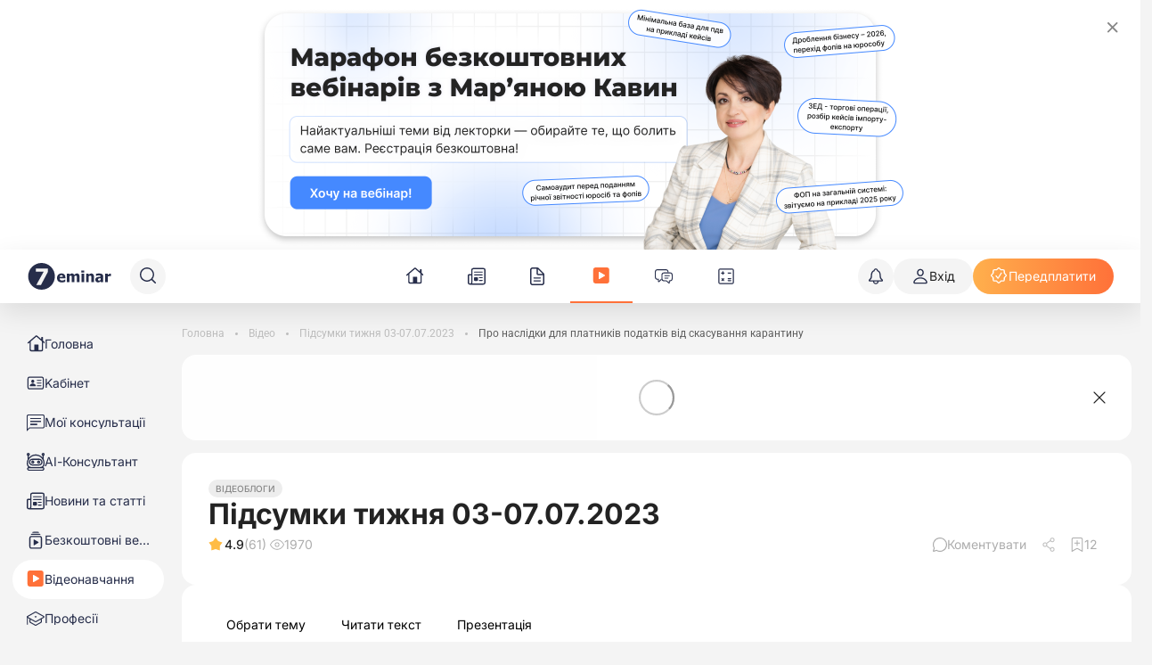

--- FILE ---
content_type: application/javascript
request_url: https://7eminar.ua/_nuxt/CDs3A_2j.js
body_size: 627
content:
import{_ as o,b as s,e as t,f as c}from"./tmtXYyJu.js";const n={},r={xmlns:"http://www.w3.org/2000/svg",fill:"none",viewBox:"0 0 18 18"};function a(l,e){return s(),t("svg",r,e[0]||(e[0]=[c("path",{fill:"currentColor",d:"M3.147 5h.892l-.465-.76C3.337 3.85 3.2 3.351 3.2 2.7c0-1.174.872-2.2 2.2-2.2 1.372 0 2.533.911 3.133 2.481L9 4.202l.467-1.22c.6-1.57 1.761-2.482 3.133-2.482 1.328 0 2.2 1.026 2.2 2.2 0 .652-.136 1.151-.374 1.54l-.465.76H16.2a1.3 1.3 0 0 1 1.3 1.3v1.8a1.3 1.3 0 0 1-1.3 1.3h-.5v6.8a1.3 1.3 0 0 1-1.3 1.3H3.6a1.3 1.3 0 0 1-1.3-1.3V9.4h-.5A1.3 1.3 0 0 1 .5 8.1V6.3A1.3 1.3 0 0 1 1.8 5h1.347ZM8.6 6.3v-.5H1.3v2.8h7.3V6.3Zm.8 1.8v.5h7.3V5.8H9.4v2.3Zm-1.3 8.6h.5V9.4H3.1v7.3h5Zm1.3-.5v.5h5.5V9.4H9.4v6.8ZM7.56 4.976l.608.032-.087-.602C7.826 2.634 6.821 1.3 5.4 1.3c-.407 0-.766.152-1.022.42A1.412 1.412 0 0 0 4 2.7c0 .35.072.685.242.985.171.3.424.536.737.717.607.351 1.478.517 2.582.574Zm2.295-.57-.087.602.608-.032c1.103-.057 1.975-.223 2.582-.574.313-.181.565-.417.736-.717.17-.3.242-.634.242-.985 0-.362-.126-.714-.378-.98a1.385 1.385 0 0 0-1.021-.42c-1.422 0-2.427 1.334-2.682 3.106Z",class:"svg_base_stroke"},null,-1)]))}const v=o(n,[["render",a]]);export{v as _};


--- FILE ---
content_type: application/javascript
request_url: https://7eminar.ua/_nuxt/D1tdLDLr.js
body_size: 303
content:
import{a4 as r,x as n,b as t,e as s,f as o,a3 as i,_ as c}from"./tmtXYyJu.js";const l=r("/static-assets/general/default-avatar.svg"),_={class:"consultation-header-avatar"},p={key:0,class:"consultation-header-avatar__picture"},u=["src"],d={key:1,class:"consultation-header-avatar__picture"},v={key:2},f=n({__name:"_ConsultationHeaderAvatar",props:{avatar:{},initials:{},useDefaultAvatar:{type:Boolean}},setup(m){return(a,e)=>(t(),s("div",_,[a.avatar?(t(),s("picture",p,[o("img",{src:a.avatar},null,8,u)])):a.useDefaultAvatar?(t(),s("picture",d,e[0]||(e[0]=[o("img",{src:l},null,-1)]))):(t(),s("span",v,i(a.initials||"--"),1))]))}}),g=c(f,[["__scopeId","data-v-cf3698f3"]]);export{g as C};


--- FILE ---
content_type: application/javascript
request_url: https://7eminar.ua/_nuxt/BjNMsDR4.js
body_size: 461
content:
import{x as i,b as l,R as c,S as s,f as e,e as p,N as d,O as _,a8 as m,ao as u,_ as f}from"./tmtXYyJu.js";import{K as k}from"./CrWyagUo.js";import"./BT7V1GLA.js";import"./CDs3A_2j.js";import"./DqVt9Bh2.js";import"./3ruNWN6_.js";import"./B0gD6Hm1.js";import"./vF8rYaBs.js";const v={class:"lectors-loading"},r=2,b=i({__name:"Lectors",props:{block:{}},setup(g){return(o,t)=>{const n=u;return l(),c(n,null,{fallback:s(()=>[e("div",v,[t[1]||(t[1]=e("p",null," Лектори ефіру ",-1)),e("div",null,[(l(),p(d,null,_(r,a=>e("div",{key:a},t[0]||(t[0]=[e("div",{class:"lectors-loading__img"},null,-1),e("div",{class:"lectors-loading__name"},null,-1),e("div",{class:"lectors-loading__description"},null,-1)]))),64))])])]),default:s(()=>[m(k,{title:o.block.title||void 0,"desktop-per-view":r,lecturers:o.block.lectors,"center-mode":!1},null,8,["title","lecturers"])]),_:1})}}}),K=f(b,[["__scopeId","data-v-7f7b64af"]]);export{K as default};


--- FILE ---
content_type: application/javascript
request_url: https://7eminar.ua/_nuxt/DyL6nFff.js
body_size: 261
content:
import{r as s,o as b,y as f}from"./tmtXYyJu.js";function d(l={root:null,rootMargin:"0px",threshold:.1}){const u=s(!1),t=s(null),o=s(null),r=s(""),a=e=>{e&&(o.value=e,t.value&&t.value.observe(e))},v=()=>{t.value&&o.value&&(t.value.unobserve(o.value),o.value=null)},c=()=>{t.value=new IntersectionObserver(([e])=>{if(!e.isIntersecting){const i=e.boundingClientRect,n=e.rootBounds;n&&i.top<n?.top?r.value="top":n&&i.bottom>n?.bottom&&(r.value="bottom")}u.value=e.isIntersecting},l)};return b(()=>{c()}),f(()=>{t.value&&t.value.disconnect()}),{isIntersecting:u,isIntersectingVertical:r,observe:a,unobserve:v}}export{d as u};


--- FILE ---
content_type: application/javascript
request_url: https://7eminar.ua/_nuxt/D9nLIRsO.js
body_size: 236
content:
import{_ as r}from"./Ce6fcevy.js";import{x as c,c as p,b as _,e as i,f as t,a8 as u,a3 as d,p as l,M as m,_ as f}from"./tmtXYyJu.js";const g={class:"rating-counter"},x=c({__name:"K-RatingCounter",props:{rating:{}},setup(e){const s=e,o=p(()=>(""+s.rating).substring(0,3));return(n,S)=>{const a=r;return _(),i("span",g,[t("span",null,[u(a,{class:"star-icon"})]),t("span",null,d(l(o)),1),m(n.$slots,"default",{},void 0,!0)])}}}),C=f(x,[["__scopeId","data-v-db05cdde"]]);export{C as K};


--- FILE ---
content_type: application/javascript
request_url: https://7eminar.ua/_nuxt/a8X6_C2B.js
body_size: 1336
content:
import{_ as v,b as s,e as _,f as c,r as u,x as g,w as k,R as r,S as d,a8 as y,K as F,a3 as b,L as x,aL as L,aV as V,aK as $,aG as B}from"./tmtXYyJu.js";const M={},S={viewBox:"0 0 14 18",fill:"none",xmlns:"http://www.w3.org/2000/svg"};function K(a,e){return s(),_("svg",S,e[0]||(e[0]=[c("path",{d:"M12 0H2C0.89543 0 0 0.913749 0 2.04092V17.489C0 17.8808 0.41474 18.1264 0.74807 17.932L6.0077 14.865C6.6226 14.5065 7.3774 14.5065 7.9923 14.865L13.2519 17.932C13.5853 18.1264 14 17.8808 14 17.489V2.04092C14 0.913749 13.1046 0 12 0Z",class:"svg_cta_fill"},null,-1)]))}const H=v(M,[["render",K]]),N={},T={viewBox:"0 0 14 18",fill:"none",xmlns:"http://www.w3.org/2000/svg"};function A(a,e){return s(),_("svg",T,e[0]||(e[0]=[c("path",{stroke:"currentcolor",d:"M7 4V7M7 7V10M7 7H4M7 7H10","stroke-width":"1.2","stroke-linecap":"round","stroke-linejoin":"round"},null,-1),c("path",{stroke:"currentcolor",d:"M5.70551 14.3467L5.70546 14.3467L0.6 17.3238V2.04092C0.6 1.23361 1.2382 0.6 2 0.6H12C12.7618 0.6 13.4 1.2336 13.4 2.04092V17.3238L8.29454 14.3467L8.29449 14.3467C7.49284 13.8793 6.50716 13.8793 5.70551 14.3467ZM0.4458 17.4137C0.445867 17.4137 0.445934 17.4136 0.446001 17.4136L0.44583 17.4137L0.4458 17.4137Z","stroke-width":"1.2","stroke-linecap":"round","stroke-linejoin":"round"},null,-1)]))}const I=v(N,[["render",A]]);async function P(a){const e=u(!1),i=!a.value;try{await $fetch(`/api/records/favorite/${a.entity}/${a.id}`,{baseURL:"https://api.7eminar.ua",method:"POST",credentials:"include",body:{favorite:i?1:0}}),e.value=i}catch(t){throw e.value=!1,t}return e}const Z={key:2},j=g({__name:"K-FavoriteSwitcher",props:{id:{},entity:{},isFavorite:{type:Boolean,default:!1},favoriteCount:{default:0},tooltipPosition:{default:"top"},withTooltip:{type:Boolean,default:!0}},emits:["toggleFavorite"],setup(a,{emit:e}){const i=B(),t=a,o=u(t.isFavorite),n=u(Number(t.favoriteCount)||0);k(()=>{o.value=t.isFavorite,n.value=Number(t.favoriteCount)||0});const f=e,m=()=>{i.auth().then(async l=>{if(l){const p=await P({id:t.id,entity:t.entity,value:o.value});o.value=p.value,o.value?n.value++:n.value>0&&n.value--,f("toggleFavorite",{isFavorite:o.value,count:n.value})}})};return(l,p)=>{const h=H,w=I,C=$;return s(),r(L(l.withTooltip?V:"div"),{position:t.tooltipPosition,label:o.value?"Видалити з обраного":"Додати в обране"},{default:d(()=>[y(C,{class:F(["btn-favorite",{"btn-favorite--active":o.value}]),"aria-label":o.value?"Видалити з обраного":"Додати в обране",onHandleClick:m},{default:d(()=>[o.value?(s(),r(h,{key:0})):(s(),r(w,{key:1})),n.value?(s(),_("span",Z,b(n.value),1)):x("",!0)]),_:1},8,["class","aria-label"])]),_:1},8,["position","label"])}}}),E=v(j,[["__scopeId","data-v-458c7bb4"]]);export{E as K,H as _,I as a};


--- FILE ---
content_type: application/javascript
request_url: https://7eminar.ua/_nuxt/DEhd8IyG.js
body_size: 255
content:
import{x as n,b as a,e as o,R as r,L as s,T as c,a3 as i,K as p,ae as m,_ as l}from"./tmtXYyJu.js";const _=["aria-label"],b=n({__name:"K-ButtonCard",props:{btnText:{},variant:{},iconName:{}},setup(d){return(e,u)=>{const t=m("K-Sprite");return a(),o("button",{type:"button",class:p(["btn-card",e.variant?`btn-card--${e.variant}`:""]),"aria-label":e.btnText},[e.iconName?(a(),r(t,{key:0,name:e.iconName},null,8,["name"])):s("",!0),c(" "+i(e.btnText),1)],10,_)}}}),C=l(b,[["__scopeId","data-v-00af3f14"]]);export{C as K};


--- FILE ---
content_type: application/javascript
request_url: https://7eminar.ua/_nuxt/D4dYgCrv.js
body_size: 469
content:
import{_ as o,b as n,e as t,f as r}from"./tmtXYyJu.js";const l={},s={viewBox:"0 0 16 16",fill:"none",xmlns:"http://www.w3.org/2000/svg"};function _(c,e){return n(),t("svg",s,e[0]||(e[0]=[r("path",{"fill-rule":"evenodd","clip-rule":"evenodd",d:"M4.52924 0C4.94811 0 5.28766 0.325611 5.28766 0.727273V1.61616H10.5124V0.727273C10.5124 0.325611 10.8519 0 11.2708 0C11.6897 0 12.0292 0.325611 12.0292 0.727273V1.61616H12.9562C14.3059 1.61616 15.4 2.66536 15.4 3.9596V13.6566C15.4 14.9508 14.3059 16 12.9562 16H2.84384C1.49417 16 0.400024 14.9508 0.400024 13.6566V3.9596C0.400024 2.66535 1.49416 1.61616 2.84384 1.61616H3.77081V0.727273C3.77081 0.325611 4.11037 0 4.52924 0ZM2.84384 3.07071C2.33189 3.07071 1.91688 3.46868 1.91688 3.9596V4.84848H13.8832V3.9596C13.8832 3.46867 13.4682 3.07071 12.9562 3.07071H2.84384ZM13.8832 6.30303H1.91688V13.6566C1.91688 14.1475 2.33189 14.5455 2.84384 14.5455H12.9562C13.4682 14.5455 13.8832 14.1475 13.8832 13.6566V6.30303Z",fill:"currentColor"},null,-1)]))}const V=o(l,[["render",_]]);export{V as _};


--- FILE ---
content_type: application/javascript
request_url: https://7eminar.ua/_nuxt/vF8rYaBs.js
body_size: 5606
content:
import{b as T,R as N,a8 as S,as as Z,ah as $e,ai as De,N as Be,O as ze,ae as me,M as R,L as be,c as f,r as s,ad as Ae,o as ye,E as x,at as Ve,l as Pe,k as W,q as He}from"./tmtXYyJu.js";const we={name:"Navigation",emits:["navigation-click"],props:{clickTargetSize:{type:Number,default:8},nextLabel:{type:String,default:"&#9654"},prevLabel:{type:String,default:"&#9664"},canAdvanceForward:{type:Boolean,default:!1},canAdvanceBackward:{type:Boolean,default:!1}}},je={class:"VueCarousel-navigation"};we.render=function(e,d,t,n,l,g){return T(),N("div",je,[S("button",{type:"button","aria-label":"Previous page",tabindex:t.canAdvanceBackward?0:-1,class:["VueCarousel-navigation-button VueCarousel-navigation-prev",{"VueCarousel-navigation--disabled":!t.canAdvanceBackward}],style:`padding: ${t.clickTargetSize}px; margin-right: -${t.clickTargetSize}px;`,onClick:d[1]||(d[1]=Z(v=>e.$emit("navigation-click","backward"),["prevent"])),innerHTML:t.prevLabel},null,14,["tabindex","innerHTML"]),S("button",{type:"button","aria-label":"Next page",tabindex:t.canAdvanceForward?0:-1,onClick:d[2]||(d[2]=Z(v=>e.$emit("navigation-click","forward"),["prevent"])),class:["VueCarousel-navigation-button VueCarousel-navigation-next",{"VueCarousel-navigation--disabled":!t.canAdvanceForward}],style:`padding: ${t.clickTargetSize}px; margin-left: -${t.clickTargetSize}px;`,innerHTML:t.nextLabel},null,14,["tabindex","innerHTML"])])};const ke={name:"Pagination",emits:["pagination-click"],props:{paginationPosition:{type:String,default:"bottom"},scrollPerPage:{type:Boolean,default:!0},maxPaginationDotCount:{type:Number,default:-1},paginationPadding:{type:Number,default:10},paginationSize:{type:Number,default:10},paginationActiveColor:{type:String,default:"#000000"},paginationColor:{type:String,default:"#efefef"},speed:{type:Number,default:500},pageCount:{type:Number,default:0},slideCount:{type:Number,default:0},currentPage:{type:Number,default:0}},setup(e,d){const t=f(()=>{const i=e.paginationPosition;return i.indexOf("overlay")<0?"":i}),n=f(()=>e.paginationPosition.indexOf("top")>=0?"bottom":"top"),l=f(()=>e.scrollPerPage?e.pageCount:e.slideCount||0),g=f(()=>{if(e.maxPaginationDotCount===-1)return{"margin-top":2*e.paginationPadding+"px"};const i=2*e.paginationPadding,C=e.maxPaginationDotCount*(e.paginationSize+i);return{"margin-top":2*e.paginationPadding+"px",overflow:"hidden",width:`${C}px`,margin:"0 auto","white-space":"nowrap"}}),v=i=>i===e.currentPage;return{paginationPositionModifierName:t,paginationCount:l,dotContainerStyle:g,goToPage:i=>{d.emit("pagination-click",i)},isCurrentDot:v,dotStyle:i=>{const C={};if(C[`margin-${n.value}`]=2*e.paginationPadding+"px",Object.assign(C,{padding:`${e.paginationPadding}px`,width:`${e.paginationSize}px`,height:`${e.paginationSize}px`,"background-color":`${v(i)?e.paginationActiveColor:e.paginationColor}`}),e.maxPaginationDotCount===-1)return C;const M=e.paginationSize+2*e.paginationPadding,m=e.pageCount-e.maxPaginationDotCount,r=0-M*(e.currentPage>m?m:e.currentPage<=e.maxPaginationDotCount/2?0:e.currentPage-Math.ceil(e.maxPaginationDotCount/2)+1);return Object.assign(C,{"-webkit-transform":`translate3d(${r}px,0,0)`,transform:`translate3d(${r}px,0,0)`,"-webkit-transition":`-webkit-transform ${e.speed/1e3}s`,transition:`transform ${e.speed/1e3}s`})}}}};ke.render=function(e,d,t,n,l,g){return $e((T(),N("div",{class:["VueCarousel-pagination",{[`VueCarousel-pagination--${n.paginationPositionModifierName}`]:n.paginationPositionModifierName}]},[S("div",{class:"VueCarousel-dot-container",role:"tablist",style:n.dotContainerStyle},[(T(!0),N(Be,null,ze(n.paginationCount,(v,i)=>(T(),N("button",{key:`${v}_${i}`,"aria-hidden":"false",role:"tab","aria-selected":n.isCurrentDot(i)?"true":"false",class:["VueCarousel-dot",{"VueCarousel-dot--active":n.isCurrentDot(i)}],onClick:Z(C=>n.goToPage(i),["prevent"]),style:n.dotStyle(i)},null,14,["aria-selected","onClick"]))),128))],4)],2)),[[De,t.pageCount>1]])};const he={onwebkittransitionstart:"webkitTransitionStart",onmoztransitionstart:"transitionstart",onotransitionstart:"oTransitionStart otransitionstart",ontransitionstart:"transitionstart"},Ce={onwebkittransitionend:"webkitTransitionEnd",onmoztransitionend:"transitionend",onotransitionend:"oTransitionEnd otransitionend",ontransitionend:"transitionend"},Oe={name:"Carousel",components:{Navigation:we,Pagination:ke},emits:["mounted","input","page-change","pagination","navigation-click","pagination-click","transition-start","transition-end"],props:{adjustableHeight:{type:Boolean,default:!1},adjustableHeightEasing:{type:String},centerMode:{type:Boolean,default:!1},easing:{type:String,validator:function(e){return["ease","linear","ease-in","ease-out","ease-in-out"].indexOf(e)!==-1||e.includes("cubic-bezier")},default:"ease"},loop:{type:Boolean,default:!1},minSwipeDistance:{type:Number,default:8},mouseDrag:{type:Boolean,default:!0},touchDrag:{type:Boolean,default:!0},navigateTo:{type:[Number,Array],default:0},navigationClickTargetSize:{type:Number,default:8},navigationEnabled:{type:Boolean,default:!1},navigationNextLabel:{type:String,default:"&#9654"},navigationPrevLabel:{type:String,default:"&#9664"},paginationActiveColor:{type:String,default:"#000000"},paginationColor:{type:String,default:"#efefef"},paginationEnabled:{type:Boolean,default:!0},paginationPadding:{type:Number,default:10},paginationPosition:{type:String,default:"bottom"},paginationSize:{type:Number,default:10},perPage:{type:Number,default:2},perPageCustom:{type:Array},resistanceCoef:{type:Number,default:20},scrollPerPage:{type:Boolean,default:!0},spacePadding:{type:Number,default:0},spacePaddingMaxOffsetFactor:{type:Number,default:0},speed:{type:Number,default:500},tagName:{type:String,default:"slide"},value:{type:Number},maxPaginationDotCount:{type:Number,default:-1},rtl:{type:Boolean,default:!1},autoplay:{type:Boolean,default:!1},autoplayTimeout:{type:Number,default:2e3},autoplayHoverPause:{type:Boolean,default:!0},autoplayDirection:{type:String,default:"forward"},keyboard:{type:Boolean,default:!1},resizeObserver:{type:Boolean,default:!1}},setup(e,d){const t=s(null),n=s(0),l=s(0),g=s(!1),v=s(0),i=s(0),C=s(0),M=s(0),m=typeof window<"u"&&"ontouchstart"in window,r=s(0),L=s(16),y=s(0),I=s("transitionstart"),Y=s("transitionend"),U=s("auto"),D=s(null),ee=s(null),B=s(null),ae=s([]),z=s(!1),te=s(!0),A=s(null),b=s(null),K=s(null),E=s(null),xe=f(()=>{if(!e.perPageCustom)return e.perPage;const a=e.perPageCustom,o=t.value,u=a.sort((c,X)=>c[0]>X[0]?-1:1).filter(c=>o>=c[0]);return u[0]&&u[0][1]||e.perPage}),V=f(()=>e.loop||r.value<P.value),_=f(()=>e.loop||l.value>0),p=f(()=>e.perPageCustom&&typeof window<"u"?xe.value:e.perPage),Se=f(()=>ie.value?0:e.rtl?r.value-i.value:-1*(r.value+i.value)),P=f(()=>Math.max(h.value*(y.value-p.value)-e.spacePadding*e.spacePaddingMaxOffsetFactor,0)),$=f(()=>oe(e.scrollPerPage,y.value,p.value)),h=f(()=>(n.value-2*e.spacePadding)/p.value),ne=f(()=>y.value>p.value),ie=f(()=>e.centerMode&&!ne.value),Me=f(()=>{const a=e.speed/1e3+"s",o=`${a} ${e.easing} transform`;return e.adjustableHeight?`${o}, height ${a} ${e.adjustableHeightEasing||e.easing}`:o}),Te=f(()=>{const a=e.spacePadding;return a>0&&a}),oe=(a,o,u)=>a?Math.ceil(o/u):o-u+1,w=()=>{B.value&&(clearInterval(B.value),B.value=null)},H=()=>{e.autoplay&&(B.value=setInterval(Ne,e.autoplayTimeout))},j=()=>{w(),H()},Ne=()=>{O(e.autoplayDirection)},O=a=>{a&&a==="backward"&&_.value?k(l.value>0?l.value-1:e.loop?$.value-1:l.value,"navigation"):(!a||a&&a!=="backward")&&V.value&&k(l.value<$.value-1?+l.value+1:e.loop?0:l.value,"navigation")},ue=()=>(t.value=window.innerWidth,t.value),le=()=>{if(!e.adjustableHeight)return"auto";const a=p.value*(+l.value+1)-1,o=[...Array(p.value)].map((u,c)=>Le(a+c)).reduce((u,c)=>Math.max(u,c&&c.clientHeight||0),0);return U.value=o===0?"auto":`${o}px`,U.value},Le=a=>ae.value[a],k=(a,o="")=>{const u=oe(e.scrollPerPage,y.value||e.value,p.value);if(a>=0&&a<=u){if(J.value&&!z.value){if(te.value&&a===e.navigateTo)return l.value=e.navigateTo,void(te.value=!1);g.value=!0,Q(),setTimeout(()=>{g.value=!1},L.value)}r.value=e.scrollPerPage?Math.min(h.value*p.value*a,P.value):h.value*a,e.autoplay&&!e.autoplayHoverPause&&j(),l.value=a,v.value=0,o==="pagination"&&(w(),d.emit("pagination-click",a))}},re=a=>{a.button!==2&&(document.addEventListener(m?"touchend":"mouseup",se,!0),document.addEventListener(m?"touchmove":"mousemove",ve,!0),ee.value=a.timeStamp,g.value=!0,M.value=m?a.touches[0].clientX:a.clientX,C.value=m?a.touches[0].clientY:a.clientY)},se=a=>{e.autoplay&&!e.autoplayHoverPause&&j(),w();const o=m?a.changedTouches[0].clientX:a.clientX,u=M.value-o;if(v.value=u/(a.timeStamp-ee.value),e.minSwipeDistance!==0&&Math.abs(u)>=e.minSwipeDistance){const c=e.scrollPerPage?h.value*p.value:h.value;i.value=i.value+Math.sign(u)*(c/2)}e.rtl?r.value-=i.value:r.value+=i.value,i.value=0,g.value=!1,G(),document.removeEventListener(m?"touchend":"mouseup",se,!0),document.removeEventListener(m?"touchmove":"mousemove",ve,!0)},ve=a=>{if(J.value&&!z.value&&l.value>0)return void Q();const o=m?a.touches[0].clientX:a.clientX,u=m?a.touches[0].clientY:a.clientY,c=M.value-o,X=C.value-u;if(m&&Math.abs(c)<Math.abs(X))return;i.value=c;const fe=r.value+i.value;e.rtl?r.value===0&&i.value>0?i.value=Math.sqrt(e.resistanceCoef*i.value):r.value===P.value&&i.value<0&&(i.value=-Math.sqrt(-e.resistanceCoef*i.value)):fe<0?i.value=-Math.sqrt(-e.resistanceCoef*i.value):fe>P.value&&(i.value=Math.sqrt(e.resistanceCoef*i.value))},de=()=>{q(),F(),g.value=!0,G(),setTimeout(()=>{g.value=!1},L.value)},G=()=>{e.rtl?r.value-=Math.max(1-p.value,Math.min(Math.round(v.value),p.value-1))*h.value:r.value+=Math.max(1-p.value,Math.min(Math.round(v.value),p.value-1))*h.value;const a=e.scrollPerPage?h.value*p.value:h.value,o=a*Math.floor(y.value/(p.value-1)),u=o+h.value*(y.value%p.value);r.value>(o+u)/2?r.value=u:r.value=a*Math.round(r.value/a),r.value=Math.max(0,Math.min(r.value,P.value)),l.value=e.scrollPerPage?Math.round(r.value/h.value/p.value):Math.round(r.value/h.value)},q=()=>{(()=>{if(b.value){const a=b.value.querySelectorAll(".VueCarousel-slide:not(.VueCarousel-slide-adjust)");ae.value=a,y.value=a.length}})(),ue(),(()=>{if(b.value){const a=b.value.getElementsByClassName("VueCarousel-inner");for(let o=0;o<a.length;o++){const u=a[o].getBoundingClientRect().width||0;u>0&&(n.value=u)}}n.value})(),Ee()},F=()=>{le()},Ee=()=>{if(!V.value&&e.scrollPerPage){const a=$.value-1;l.value=a>=0?a:0,r.value=Math.max(0,Math.min(r.value,P.value))}},ce=()=>{d.emit("transition-start")},ge=()=>{d.emit("transition-end")},pe=({keyCode:a})=>{const o=a===37,u=a===39;_.value&&o&&O("backward"),V.value&&u&&O("forward")},J=f(()=>!!b.value&&b.value.querySelector(".VueCarousel-slide-adjust")!==null),Q=()=>{if(J.value&&!z.value){l.value>0&&(r.value=e.scrollPerPage?Math.min(h.value*p.value*l.value,P.value):h.value*l.value);const a=b.value.querySelector(".VueCarousel-slide-adjust");a&&a.parentElement.removeChild(a),z.value=!0}};return Ae("carousel",{isTouch:m,dragStartX:M,minSwipeDistance:e.minSwipeDistance,adjustableHeight:e.adjustableHeight}),ye(async()=>{await x(),H(),e.autoplayHoverPause&&(b.value.addEventListener("mouseenter",w),b.value.addEventListener("mouseleave",H)),e.keyboard&&window.addEventListener("keydown",pe),window.addEventListener("resize",((a,o,u)=>{let c;return()=>{clearTimeout(c),c=setTimeout(()=>{c=null,a.apply(void 0)},o)}})(de,L.value)),(m&&e.touchDrag||e.mouseDrag)&&K.value.addEventListener(m?"touchstart":"mousedown",re,{passive:!0}),(()=>{const a=window.MutationObserver||window.WebKitMutationObserver||window.MozMutationObserver;if(a){let o={attributes:!0,data:!0};if(e.adjustableHeight&&(o=Object.assign({},o,{childList:!0,subtree:!0,characterData:!0})),D.value=new a(()=>{x(()=>{q(),F()})}),b.value){const u=b.value.getElementsByClassName("VueCarousel-inner");for(let c=0;c<u.length;c++)D.value.observe(u[c],o)}}})(),e.resizeObserver&&b.value&&(A.value=new ResizeObserver(()=>de()),A.value.observe(b.value)),q(),F(),I.value=(()=>{for(let a in he)if(a in window)return he[a]})(),E.value.addEventListener(I.value,ce),Y.value=(()=>{for(let a in Ce)if(a in window)return Ce[a]})(),E.value.addEventListener(Y.value,ge),d.emit("mounted"),e.autoplayDirection==="backward"&&(g.value=!0,setTimeout(()=>{g.value=!1},L.value),x(()=>{k($.value)}))}),Ve(()=>{x(()=>{q()})}),Pe(()=>{D.value&&D.value.disconnect(),A.value&&A.value.disconnect(),e.autoplayHoverPause&&(b.value.removeEventListener("mouseenter",w),b.value.removeEventListener("mouseleave",H)),e.keyboard&&window.removeEventListener("keydown",pe),window.removeEventListener("resize",ue),E.value.removeEventListener(I.value,ce),E.value.removeEventListener(Y.value,ge),K.value.removeEventListener(m?"touchstart":"mousedown",re,!0)}),W(()=>e.value,a=>{a!==l.value&&(k(a),G())}),W(()=>e.navigateTo,a=>{typeof a=="object"?(a[1]===!1&&(g.value=!0,setTimeout(()=>{g.value=!1},L.value)),x(()=>{k(a[0])})):x(()=>{k(a)})},{immediate:!0}),W(()=>e.autoplay,a=>{a?j():w()}),W(l,a=>{b.value&&(d.emit("page-change",a),d.emit("input",a),l.value!==e.navigateTo&&Q())}),{vueConciseCarousel:b,vueCarouselWrapper:K,vueCarouselInner:E,isCenterModeEnabled:ie,offset:r,maxOffset:P,currentOffset:Se,dragging:g,transitionStyle:Me,slideWidth:h,currentHeight:U,padding:Te,isNavigationRequired:ne,pageCount:$,slideCount:y,currentPerPage:p,currentPage:l,canAdvanceForward:V,canAdvanceBackward:_,restartAutoplay:j,pauseAutoplay:w,computeCarouselHeight:F,getCarouselHeight:le,handleNavigation:a=>{O(a),w(),d.emit("navigation-click",a)},goToPage:k}}},qe={class:"VueCarousel-wrapper",ref:"vueCarouselWrapper"};Oe.render=function(e,d,t,n,l,g){const v=me("Navigation"),i=me("Pagination");return T(),N("div",{ref:"vueConciseCarousel",class:["VueCarousel",{"VueCarousel--reverse":t.paginationPosition==="top"}]},[S("div",qe,[S("div",{ref:"vueCarouselInner",class:["VueCarousel-inner",{"VueCarousel-inner--center":n.isCenterModeEnabled}],style:{transform:`translate(${n.currentOffset}px, 0)`,transition:n.dragging?"none":n.transitionStyle,"ms-flex-preferred-size":`${n.slideWidth}px`,"webkit-flex-basis":`${n.slideWidth}px`,"flex-basis":`${n.slideWidth}px`,visibility:n.slideWidth?"visible":"hidden",height:`${n.currentHeight}`,"padding-left":`${n.padding}px`,"padding-right":`${n.padding}px`}},[R(e.$slots,"default")],6)],512),t.navigationEnabled&&n.isNavigationRequired?R(e.$slots,"navigation",{key:0},()=>[S(v,{clickTargetSize:t.navigationClickTargetSize,nextLabel:t.navigationNextLabel,prevLabel:t.navigationPrevLabel,canAdvanceForward:n.canAdvanceForward,canAdvanceBackward:n.canAdvanceBackward,onNavigationClick:n.handleNavigation},null,8,["clickTargetSize","nextLabel","prevLabel","canAdvanceForward","canAdvanceBackward","onNavigationClick"])]):be("",!0),t.paginationEnabled?R(e.$slots,"pagination",{key:1},()=>[S(i,{paginationPosition:t.paginationPosition,scrollPerPage:t.scrollPerPage,maxPaginationDotCount:t.maxPaginationDotCount,paginationPadding:t.paginationPadding,paginationSize:t.paginationSize,paginationActiveColor:t.paginationActiveColor,paginationColor:t.paginationColor,speed:t.speed,pageCount:n.pageCount,slideCount:n.slideCount,currentPage:n.currentPage,onPaginationClick:d[1]||(d[1]=C=>n.goToPage(C,"pagination"))},null,8,["paginationPosition","scrollPerPage","maxPaginationDotCount","paginationPadding","paginationSize","paginationActiveColor","paginationColor","speed","pageCount","slideCount","currentPage"])]):be("",!0)],2)};const Fe={name:"Slide",emits:["slide-click"],props:{adjust:{type:Boolean,default:!1}},setup(e,d){const t=He("carousel"),n=s(null),l=f(()=>t.adjustableHeight),g=v=>{const i=t.isTouch&&v.changedTouches&&v.changedTouches.length>0?v.changedTouches[0].clientX:v.clientX,C=t.dragStartX.value-i;(t.minSwipeDistance===0||Math.abs(C)<t.minSwipeDistance)&&d.emit("slide-click",Object.assign({},v.currentTarget.dataset))};return ye(()=>{x(()=>{n.value.addEventListener("dragstart",v=>v.preventDefault()),n.value.addEventListener(t.isTouch?"touchend":"mouseup",g,!0)})}),Pe(()=>{n.value.removeEventListener("dragstart",v=>v.preventDefault()),n.value.removeEventListener(t.isTouch?"touchend":"mouseup",g,!0)}),{vueCarouselSlide:n,isAdjustableHeight:l}}};Fe.render=function(e,d,t,n,l,g){return T(),N("div",{ref:"vueCarouselSlide",tabindex:"-1",role:"tabpanel",class:["VueCarousel-slide",{"VueCarousel-slide-adjustableHeight":n.isAdjustableHeight,"VueCarousel-slide-adjust":t.adjust}]},[R(e.$slots,"default")],2)};export{Fe as T,Oe as k};


--- FILE ---
content_type: application/javascript
request_url: https://7eminar.ua/_nuxt/D--teDn6.js
body_size: 242
content:
import{_ as o,b as n,e as t,f as r}from"./tmtXYyJu.js";const l={},s={xmlns:"http://www.w3.org/2000/svg",viewBox:"0 0 16 16"};function _(c,e){return n(),t("svg",s,e[0]||(e[0]=[r("path",{fill:"currentColor","fill-rule":"evenodd",d:"M0 7.08a7.08 7.08 0 1 1 12.522 4.531l3.29 3.29a.644.644 0 0 1-.91.91l-3.29-3.29A7.08 7.08 0 0 1 0 7.08Zm7.08-5.793a5.793 5.793 0 1 0 4.097 9.89 5.793 5.793 0 0 0-4.096-9.89Z","clip-rule":"evenodd"},null,-1)]))}const d=o(l,[["render",_]]);export{d as _};


--- FILE ---
content_type: application/javascript
request_url: https://7eminar.ua/_nuxt/B0gD6Hm1.js
body_size: 288
content:
import{d as t,x as o,b as a,e as r,f as n,K as i,p as h}from"./tmtXYyJu.js";const c=t("theme",{state:()=>({isDark:!1}),actions:{toggleTheme(){this.isDark=!this.isDark},setTheme(e){this.isDark=e}}}),l={xmlns:"http://www.w3.org/2000/svg",width:"6",height:"10",viewBox:"0 0 6 10",fill:"none"},d=o({__name:"ChevronLeft",setup(e){const s=c();return(_,k)=>(a(),r("svg",l,[n("path",{d:"M5 1L1 5L5 9",class:i(["svg_base_stroke",{"svg_base_stroke--dark":h(s).isDark}]),"stroke-width":"1.2","stroke-linecap":"round","stroke-linejoin":"round"},null,2)]))}});export{d as _,c as u};


--- FILE ---
content_type: application/javascript
request_url: https://7eminar.ua/_nuxt/Ce5XgUSq.js
body_size: 2640
content:
import{_ as t,b as V,e as a,z as l}from"./tmtXYyJu.js";const H={},p={width:"116",height:"32",viewBox:"0 0 116 32",fill:"none",xmlns:"http://www.w3.org/2000/svg"};function h(e,C){return V(),a("svg",p,C[0]||(C[0]=[l('<path d="M39.5429 22.7985C37.7552 22.7985 36.38 22.3748 35.428 21.5168C34.476 20.6589 34 19.4408 34 17.8625C34 16.3161 34.4443 15.0768 35.3328 14.1553C36.2214 13.2337 37.4696 12.7677 39.0669 12.7677C40.516 12.7677 41.6056 13.1596 42.3355 13.9434C43.0653 14.7272 43.4356 15.85 43.4356 17.3011V18.3604H36.9618C36.9936 18.7946 37.0782 19.1654 37.2369 19.4619C37.3955 19.7585 37.6071 19.9916 37.861 20.1716C38.1148 20.3411 38.411 20.4682 38.7495 20.5423C39.088 20.6165 39.4582 20.6589 39.8496 20.6589C40.1881 20.6589 40.5266 20.6165 40.8651 20.5423C41.193 20.4682 41.4998 20.3623 41.7748 20.2458C42.0181 20.1398 42.2403 20.0233 42.4412 19.8962C42.6422 19.7691 42.8115 19.6632 42.9384 19.5679H43.2452V22.0041C43.0019 22.0994 42.7797 22.1841 42.5788 22.2689C42.3778 22.3536 42.1027 22.4383 41.7537 22.5231C41.4363 22.6078 41.0978 22.6714 40.7593 22.7243C40.4526 22.7667 40.0295 22.7985 39.5429 22.7985ZM40.5266 16.5809C40.5055 15.9559 40.368 15.4793 40.0929 15.1509C39.8179 14.8226 39.4054 14.6637 38.8447 14.6637C38.2735 14.6637 37.8187 14.8332 37.5013 15.1827C37.1734 15.5217 37.0041 15.9983 36.9618 16.5809H40.5266Z" fill="#262D4A"></path><path d="M56.2782 22.5427V17.808C56.2782 17.342 56.2677 16.9501 56.2571 16.6217C56.2465 16.2933 56.1936 16.0391 56.109 15.8379C56.0244 15.6366 55.8974 15.4883 55.7176 15.393C55.5378 15.2977 55.2945 15.2553 54.9666 15.2553C54.7444 15.2553 54.5223 15.3083 54.3002 15.4036C54.078 15.4989 53.8453 15.6366 53.5809 15.8167V22.5427H50.6084V17.808C50.6084 17.342 50.5979 16.9501 50.5767 16.6323C50.5556 16.3039 50.5027 16.0497 50.418 15.8379C50.3334 15.6366 50.2065 15.4883 50.0267 15.393C49.8468 15.2977 49.6035 15.2553 49.2862 15.2553C49.0429 15.2553 48.8102 15.3083 48.5775 15.4248C48.3448 15.5413 48.1226 15.6684 47.9005 15.8167V22.5427H44.9492V13.0521H47.9005V14.1008C48.3871 13.6877 48.8419 13.3699 49.265 13.1369C49.6882 12.9039 50.1747 12.7873 50.7036 12.7873C51.2854 12.7873 51.7932 12.925 52.2269 13.2004C52.6606 13.4758 52.9991 13.8889 53.2318 14.4291C53.803 13.8995 54.3319 13.497 54.8396 13.211C55.3474 12.925 55.8551 12.7873 56.3734 12.7873C56.8071 12.7873 57.2091 12.8615 57.5582 12.9992C57.9073 13.1369 58.2034 13.3487 58.4467 13.6347C58.7112 13.9419 58.9122 14.302 59.0391 14.7151C59.166 15.1388 59.2401 15.679 59.2401 16.3569V22.5321H56.2782V22.5427Z" fill="#262D4A"></path><path d="M64.4647 11.7067H61.3442V9.39758H64.4647V11.7067ZM64.3801 22.5425H61.4289V13.0519H64.3801V22.5425Z" fill="#262D4A"></path><path d="M75.5187 22.5429H72.5462V17.84C72.5462 17.4587 72.5357 17.0774 72.5039 16.696C72.4722 16.3147 72.4193 16.0393 72.3347 15.8593C72.2289 15.6474 72.0914 15.4885 71.901 15.4038C71.7106 15.3085 71.4567 15.2661 71.1288 15.2661C70.8855 15.2661 70.6422 15.3085 70.3989 15.4038C70.1556 15.4991 69.8912 15.6368 69.6056 15.8381V22.5641H66.6543V13.0735H69.595V14.1221C70.0816 13.709 70.547 13.3913 71.0124 13.1582C71.4673 12.9252 71.975 12.8087 72.5357 12.8087C73.4983 12.8087 74.2387 13.1159 74.757 13.7302C75.2648 14.3446 75.5292 15.2237 75.5292 16.3889L75.5187 22.5429Z" fill="#262D4A"></path><path d="M82.9227 21.5365C82.7217 21.7059 82.5419 21.8542 82.3832 21.9919C82.2245 22.1296 82.013 22.2673 81.738 22.3944C81.4735 22.5215 81.2196 22.6275 80.9658 22.691C80.7119 22.7546 80.3628 22.7969 79.9185 22.7969C79.0829 22.7969 78.3847 22.511 77.8347 21.9496C77.2846 21.3882 76.999 20.6785 76.999 19.8205C76.999 19.1215 77.1365 18.5495 77.4221 18.1152C77.7077 17.6809 78.1097 17.342 78.6386 17.0878C79.1675 16.8335 79.8128 16.6535 80.5532 16.5476C81.2937 16.4416 82.0976 16.3675 82.9438 16.3145V16.2616C82.9438 15.7426 82.7534 15.3718 82.3621 15.1812C81.9812 14.9799 81.3995 14.8846 80.6273 14.8846C80.2782 14.8846 79.8762 14.9481 79.4002 15.0752C78.9348 15.2024 78.4799 15.3612 78.0357 15.5625H77.7818V13.2534C78.078 13.1687 78.5434 13.0733 79.1992 12.9568C79.8551 12.8403 80.5109 12.7873 81.1773 12.7873C82.8063 12.7873 83.9911 13.0627 84.7421 13.6029C85.4826 14.1431 85.8634 14.9799 85.8634 16.0921V22.5427H82.9227V21.5365ZM82.9227 20.0642V18.0834C82.4255 18.1364 82.013 18.1788 81.7062 18.2105C81.3995 18.2423 81.0927 18.3165 80.7965 18.4224C80.5426 18.5177 80.3417 18.6448 80.1936 18.8355C80.0455 19.0155 79.982 19.2592 79.982 19.5663C79.982 20.0112 80.0984 20.3184 80.3417 20.4878C80.585 20.6573 80.934 20.7421 81.3995 20.7421C81.6533 20.7421 81.9178 20.6785 82.1928 20.562C82.4573 20.4455 82.7006 20.276 82.9227 20.0642Z" fill="#262D4A"></path><path d="M94.3999 15.8487H94.1566C94.0402 15.8064 93.8815 15.7852 93.67 15.764C93.4584 15.7428 93.2151 15.7322 92.9612 15.7322C92.6545 15.7322 92.3266 15.7746 91.9881 15.8699C91.6496 15.9652 91.3217 16.0712 90.9937 16.1877V22.543H88.0425V13.0524H90.9937V14.4188C91.1313 14.2917 91.3111 14.1434 91.5544 13.9527C91.7977 13.7621 92.0092 13.6138 92.2102 13.4973C92.4218 13.3702 92.6756 13.2536 92.9612 13.1583C93.2469 13.063 93.5113 13.0206 93.7652 13.0206C93.8604 13.0206 93.9662 13.0206 94.0825 13.0312C94.1989 13.0418 94.3047 13.0418 94.3999 13.0524V15.8487Z" fill="#262D4A"></path><path d="M16.6001 30.9992C24.8844 30.9992 31.6001 24.2835 31.6001 15.9992C31.6001 7.71492 24.8844 0.999196 16.6001 0.999196C8.31583 0.999196 1.6001 7.71492 1.6001 15.9992C1.6001 24.2835 8.31583 30.9992 16.6001 30.9992Z" fill="#262D4A"></path><path d="M23.8481 10.8571L15.925 25.7725H10.7311L19.0456 10.6773H10.1704V7.1547H23.8587V10.8571H23.8481Z" fill="#F4F4F4"></path>',8)]))}const i=t(H,[["render",h]]);export{i as K};


--- FILE ---
content_type: application/javascript
request_url: https://7eminar.ua/_nuxt/DK1sPiDf.js
body_size: 258
content:
import{_ as o,b as n,e as r,f as l}from"./tmtXYyJu.js";const t={},s={xmlns:"http://www.w3.org/2000/svg",fill:"none",viewBox:"0 0 16 16"};function a(c,e){return n(),r("svg",s,e[0]||(e[0]=[l("path",{fill:"currentColor","fill-rule":"evenodd",d:"M8 1.36a6.64 6.64 0 1 0 0 13.28A6.64 6.64 0 0 0 8 1.36ZM0 8a8 8 0 1 1 16 0A8 8 0 0 1 0 8Z","clip-rule":"evenodd"},null,-1),l("path",{fill:"currentColor","fill-rule":"evenodd",d:"M8 4.183a.68.68 0 0 1 .68.68V7.32h1.411a.68.68 0 1 1 0 1.36H8A.68.68 0 0 1 7.32 8V4.863a.68.68 0 0 1 .68-.68Z","clip-rule":"evenodd"},null,-1)]))}const _=o(t,[["render",a]]);export{_};


--- FILE ---
content_type: application/javascript
request_url: https://7eminar.ua/_nuxt/BT7V1GLA.js
body_size: 1542
content:
import{_ as Y}from"./CDs3A_2j.js";import{_ as $}from"./DqVt9Bh2.js";import{K as S}from"./3ruNWN6_.js";import{T as F,k as q}from"./vF8rYaBs.js";import{x as z,r as u,c as D,o as G,E as O,k as w,l as R,b as o,e as c,f as s,R as _,L as M,a8 as g,K as y,S as P,N as W,O as Z,p as C,M as j,a as J,aZ as B,_ as Q}from"./tmtXYyJu.js";const X={key:0,class:"slider"},x={class:"slider__header"},ee={class:"slider__title"},te=["href","innerHTML"],ae={key:1},oe=["innerHTML"],ne={key:0,class:"slider__nav"},le={class:"slider__nav-left"},se={class:"slider__nav-right"},re=z({__name:"K-Slider",props:{items:{default:()=>[]},title:{default:""},linkTitle:{default:""},breakpoints:{default:()=>[[0,1],[1024,3]]},scrollPerPage:{type:Boolean,default:!1},rightShadow:{type:Boolean},centerMode:{type:Boolean,default:!0},icon:{default:""},autoPlayUntilInteraction:{type:Boolean,default:!1},autoPlayInterval:{default:4e3},loop:{type:Boolean,default:!1}},emits:["page-change"],setup(U){const a=U,L=u(0),l=u(!1);let r=null;const i=()=>{r&&(clearInterval(r),r=null)},h=()=>{i(),l.value=!0},f=()=>{!a.autoPlayUntilInteraction||l.value||r||(n.value?.pageCount??a.items.length)<=1||(r=J(()=>{n.value?.handleNavigation("forward")},a.autoPlayInterval))},N=e=>{L.value=e},d=u(!1),n=u(null),A=D(()=>n.value?.pageCount>1),k=(e,t=!1)=>{t&&h(),n.value?.handleNavigation(e)},K=()=>{const e=document.querySelectorAll(".VueCarousel-slide");e&&e.length&&e.forEach(t=>t.style.minWidth="auto"),a.autoPlayUntilInteraction&&!l.value&&(i(),f())},T=()=>{h()};G(()=>{d.value=a.items.length>0,a.autoPlayUntilInteraction&&O(()=>{l.value||f()})});const b=u(0),p=(e,t)=>{if(e==="start"&&t)b.value=t.touches[0].clientY,B.disableScrollbar(),h();else if(e==="move"&&t){const v=t.touches[0].clientY-b.value;Math.abs(v)>0&&t.preventDefault()}else e==="end"&&B.enableScrollbar()},E=e=>p("start",e),H=e=>p("move",e),V=()=>p("end");return w(()=>a.items.length,()=>{!d.value&&a.items.length>0&&(d.value=!0),a.autoPlayUntilInteraction&&!l.value&&(i(),f())}),w(()=>a.autoPlayUntilInteraction,e=>{i(),e&&(l.value=!1,d.value&&f())}),R(()=>{i()}),(e,t)=>{const v=Y;return d.value?(o(),c("div",X,[s("div",x,[s("h3",ee,[e.linkTitle?(o(),c("a",{key:0,target:"_blank",href:e.linkTitle,innerHTML:e.title},null,8,te)):(o(),c("span",ae,[e.icon&&e.icon==="gift"?(o(),_(v,{key:0,width:"18",height:"18"})):M("",!0),s("span",{innerHTML:e.title},null,8,oe)]))])]),s("div",{class:y(["slider__body",{"slider__body--right-shadow":e.rightShadow}])},[A.value?(o(),c("div",ne,[s("div",le,[g(S,{class:y({"is-hidden":!n.value?.canAdvanceBackward}),onClick:t[0]||(t[0]=m=>k("backward",!0))},null,8,["class"])]),s("div",se,[g(S,{class:y({"is-hidden":!n.value?.canAdvanceForward}),direction:"right",onClick:t[1]||(t[1]=m=>k("forward",!0))},null,8,["class"])])])):M("",!0),g(C(q),{ref_key:"carousel",ref:n,"per-page-custom":e.breakpoints,"scroll-per-page":e.scrollPerPage,"pagination-enabled":!1,"min-swipe-distance":100,"center-mode":e.centerMode?!0:void 0,loop:a.loop,onPageChange:N,onMounted:K,onTouchstart:E,onTouchmove:H,onTouchend:V,onMousedown:T,onFocusin:T},{default:P(()=>[(o(!0),c(W,null,Z(e.items,(m,I)=>(o(),_(C(F),{key:I,class:"slide"},{default:P(()=>[j(e.$slots,"default",{item:m,i:I},void 0,!0)]),_:2},1024))),128))]),_:3},8,["per-page-custom","scroll-per-page","center-mode","loop"])],2)])):(o(),_($,{key:1,centered:""}))}}}),he=Q(re,[["__scopeId","data-v-629cbcd0"]]);export{he as K};


--- FILE ---
content_type: application/javascript
request_url: https://7eminar.ua/_nuxt/3ruNWN6_.js
body_size: 219
content:
import{u as r,_ as s}from"./B0gD6Hm1.js";import{x as n,b as a,e as c,a8 as _,K as l,p as i,_ as p}from"./tmtXYyJu.js";const m=n({__name:"K-SliderControls",props:{direction:{default:"left"},white:{type:Boolean}},setup(d){const e=r();return(o,f)=>{const t=s;return a(),c("div",{class:l(["control",`control--${o.direction} ${i(e).isDark?"control--dark":""}`])},[_(t)],2)}}}),C=p(m,[["__scopeId","data-v-f1e0c8cb"]]);export{C as K};


--- FILE ---
content_type: application/javascript
request_url: https://7eminar.ua/_nuxt/iI9oe5wO.js
body_size: 172
content:
import{x as t,b as a,e as s,M as r,K as c,p as i,_ as p}from"./tmtXYyJu.js";const _=t({__name:"K-Contain",props:{containSlider:{type:Boolean}},setup(n){const e=n.containSlider;return(o,d)=>(a(),s("div",{class:c([{"contain--slider":i(e)},"contain"])},[r(o.$slots,"default",{},void 0,!0)],2))}}),u=p(_,[["__scopeId","data-v-15d9849a"]]);export{u as _};


--- FILE ---
content_type: application/javascript
request_url: https://7eminar.ua/_nuxt/BnYPl-gy.js
body_size: 1149
content:
import{g as u,h as n,i,j as d}from"./tmtXYyJu.js";const h=u("calculators",1e3),p={async searchCalculators(r){try{const a=new URL("/api/calculators/search","https://api.7eminar.ua");r&&Object.entries(r).forEach(([s,t])=>{t!=null&&a.searchParams.append(s,String(t))}),a.searchParams.append("filters","1"),a.searchParams.append("excerpt_words","15");const e=await $fetch(a.href,{credentials:"include",headers:n(["cookie"])});return{data:e||null,ok:!0,status:200}}catch(a){return console.error("Error fetching calculators:",a),{data:null,ok:!1,status:500}}},async incrementShareCounter(r){try{const a=new URL(`/api/calculators/calculator/${r}/share`,"https://api.7eminar.ua"),e=await $fetch(a.href,{credentials:"include",headers:n(["cookie"])});return{data:e||null,ok:!0,status:200}}catch{return{data:null,ok:!1,status:500}}},async incrementVisitCounter(r){try{const a=new URL(`/api/calculators/calculator/${r}/visit`,"https://api.7eminar.ua"),e=await $fetch(a.href,{credentials:"include",headers:n(["cookie"])});return{data:e||null,ok:!0,status:200}}catch{return{data:null,ok:!1,status:500}}},async getCalculators(){const r=new URL("/api/calculators","https://api.7eminar.ua"),{data:a,error:e}=await i(r.href,{credentials:"include",key:"calculators"},"$v8oL3HKGO6");return e.value!==null?{data:null,ok:!1,status:e.value.statusCode||0}:{data:a?.value||null,ok:!0,status:200}},async getCalculator(r){try{const a=new URL(`/api/calculators/${r}`,"https://api.7eminar.ua"),e=await $fetch(a.href,{credentials:"include",headers:n(["cookie"])});return{data:e||null,ok:!0,status:200}}catch(a){return console.error(a),{data:null,ok:!1,status:500}}},async getCalculatorPermission(r){try{const a=new URL(`/api/calculators/${r}/permission`,"https://api.7eminar.ua"),e=await $fetch(a.href,{credentials:"include",headers:n(["cookie"])});return{data:e?e.data:null,ok:!0,status:200}}catch(a){return console.error(a),{data:null,ok:!1,status:500}}},async getBlobNewCalcPdf({body:r,alias:a}){const e=new URL(`/api/calculators/${a}/pdf`,"https://api.7eminar.ua");try{const s=await fetch(e,{method:"POST",body:r,credentials:"include",headers:{"Content-type":"application/json",Accept:"application/pdf"}});if(!s.ok)throw new Error("Network response was not ok");const t=await s.blob();return{objectURL:URL.createObjectURL(t),blob:t}}catch(s){throw console.error("Error fetching or processing blob:",s),s}},async getCalculatorResults({formData:r,calculatorName:a,useCache:e}){const s=u("calculators",1e3,e),t=new URL(`/api/calculators/${a}/calculate`,"https://api.7eminar.ua"),{data:c,error:o}=await s(t,{method:"POST",body:JSON.stringify(r),credentials:"include"});return o&&o?.value!==null?{data:null,ok:!1,status:o.value.statusCode||0}:{data:c||null,ok:!0,status:200}},async getViolationTypes(r){const a=r?`?q=${r}`:"",e=new URL(`/api/calculators/violation-types${a}`,"https://api.7eminar.ua"),{data:s,error:t}=await h(e,{method:"GET",credentials:"include"});return t&&t?.value!==null?{data:null,ok:!1,status:t.value.statusCode||0}:{data:s||null,ok:!0,status:200}},async loadCounters(r,a=!0,e=!0,s=!0){try{if(!r.length)return{data:[],status:200,ok:!0};const t=new URL("/api/calculators/counters","https://api.7eminar.ua");t.searchParams.append("ids",r.join(",")),e&&t.searchParams.append("with-likes","1"),s&&t.searchParams.append("with-comments","1"),a&&t.searchParams.append("with-favorites","1");const c=await $fetch(t.href,{credentials:"include",headers:n(["cookie"])});return{data:c.data?c.data:null,ok:!0,status:200}}catch{return{data:null,ok:!1,status:500}}}},l=d();async function w(r){const a=r.map(t=>{const c=l.read(t);return{id:t,data:c}}),e=a.map(({id:t})=>t),s=await p.loadCounters(e);return s.data?.length&&s.data.forEach(t=>{l.write(""+t.id,t,12e4);const c=a.find(({id:o})=>""+o==""+t.id);c&&(c.data=t)}),a.reduce((t,c)=>(c.data&&(t[c.id]=c.data),t),{})}export{p as c,w as f};


--- FILE ---
content_type: application/javascript
request_url: https://7eminar.ua/_nuxt/D1e6-uK_.js
body_size: 1632
content:
import{x as S,D as x,c as W,r as u,b as a,R as d,S as E,aL as F,e as c,a3 as $,a8 as K,p as P,ao as j,K as v,L as M,a0 as z,_ as A,o as q,E as B,l as G,k as J,f as V,N as C,O as N,ah as Q,T as X,aw as Y}from"./tmtXYyJu.js";const Z={key:1,class:"tabButton__text"},I=S({__name:"TabButton",props:{item:{},active:{type:Boolean},disabled:{type:Boolean}},emits:["clicked"],setup(w,{emit:g}){const i=w,k=x(),m=W(()=>k.path===i.item.link),y=g,h=u(0),p=t=>{i.disabled||y("clicked",t,h.value)};return(t,o)=>{const b=z;return a(),d(b,{to:t.item.link,class:v(["tabButton","tabButton--countered",{"tabButton--active":t.active||P(m),"tabButton--disabled":t.disabled,hasNotification:t.item.hasNotification}]),onClick:o[0]||(o[0]=D=>p(t.item.key))},{default:E(()=>[t.item?.component?(a(),d(F(t.item?.component),{key:0,style:{width:"20px",height:"20px"},"gradient-id":`reaction-bg-${t.item?.key}`},null,8,["gradient-id"])):(a(),c("span",Z,$(t.item.label),1)),K(P(j),null,{default:E(()=>[t.item.count!=null?(a(),c("span",{key:0,class:v(["tabButton__counter",{hasNotification:t.item.hasNotification}])},$(t.item.count),3)):M("",!0)]),_:1})]),_:1},8,["to","class"])}}}),L=A(I,[["__scopeId","data-v-438b4e5e"]]),ee={class:"invisibleMeasure","aria-hidden":"true"},te={key:0,class:"dropdown"},se=S({__name:"ProfileTabs",props:{items:{},modelValue:{},isReactionsTabs:{type:Boolean},maxVisibleTabs:{},customClass:{},isProfileSetting:{type:Boolean},isMoreVisible:{type:Boolean,default:!0},disabled:{type:Boolean}},emits:["update:modelValue","clicked"],setup(w,{emit:g}){const i=w,k=g,m=W({get:()=>i.modelValue,set:e=>k("update:modelValue",e)}),y=e=>{i.items.some(n=>n.key===e)&&(m.value=e,k("clicked",e))},h=u(null),p=u([]),t=u([]),o=u(!1),b=u([]),D=(e,n)=>{b.value[e]=n?.$el instanceof HTMLElement?n.$el:n instanceof HTMLElement?n:null},R=()=>{o.value=!o.value},H=()=>{o.value=!1},_=async()=>{await B();const e=h.value;if(!e||!e.parentNode)return;const n=e.clientWidth;let T=0;const f=[],s=[];for(let l=0;l<i.items.length;l++){const r=b.value[l];if(!r||!(r instanceof HTMLElement)||!r.parentNode)continue;T+=r.offsetWidth+20;const O=T<n-100,U=i.maxVisibleTabs===void 0||f.length<i.maxVisibleTabs;O&&U?f.push(i.items[l]):s.push(i.items[l])}p.value=f,t.value=s};return q(async()=>{await B(),await _(),window.addEventListener("resize",_)}),G(()=>{window.removeEventListener("resize",_)}),J(()=>i.items,async()=>{b.value=[],await B(),await _()},{immediate:!0}),(e,n)=>{const T=z,f=Y("click-outside");return a(),c("div",{ref_key:"profileTabs",ref:h,class:v(["profileTabs",e.customClass,{isReactionsTabs:e.isReactionsTabs}])},[V("div",ee,[(a(!0),c(C,null,N(e.items,(s,l)=>(a(),d(L,{key:s.key+"-measure",ref_for:!0,ref:r=>D(l,r),item:s,active:!1,tabindex:"-1",onClicked:()=>{}},null,8,["item"]))),128))]),(a(!0),c(C,null,N(p.value.length?p.value:e.items,s=>(a(),d(L,{key:s.key,item:s,active:m.value===s.key,disabled:e.disabled,tabindex:"",onClicked:y},null,8,["item","active","disabled"]))),128)),t.value.length||e.isProfileSetting&&e.isMoreVisible?Q((a(),c("div",te,[V("button",{class:v(["dropdownToggle",{open:o.value}]),onClick:R}," Ще ",2),V("div",{class:v(["dropdownMenu",{hidden:!o.value}])},[e.isProfileSetting?(a(),d(T,{key:0,to:"/profile",class:"settingsUrl"},{default:E(()=>n[0]||(n[0]=[X(" Редагувати профіль ")])),_:1})):M("",!0),(a(!0),c(C,null,N(t.value,s=>(a(),d(L,{key:s.key,item:s,active:m.value===s.key,tabindex:"",onClicked:()=>{y(s.key),R()}},null,8,["item","active","onClicked"]))),128))],2)])),[[f,H]]):M("",!0)],2)}}}),ie=A(se,[["__scopeId","data-v-8dec192c"]]);export{ie as P};


--- FILE ---
content_type: application/javascript
request_url: https://7eminar.ua/_nuxt/Cdd_pyfZ.js
body_size: 1039
content:
import{_ as x}from"./B0gD6Hm1.js";import{x as V,D as C,c as d,k as T,b as u,e as p,a8 as f,S as g,aI as h,p as o,f as w,N as B,O as N,as as q,V as M,a0 as S,R as I,T as K,a3 as L,_ as Q}from"./tmtXYyJu.js";import{a as A}from"./CjtCIfF5.js";const D={class:"pagination"},R={class:"pagination-list"},$={key:0,class:"pagination-ellipsis"},E=V({__name:"K-Pagination",props:{modelValue:{default:null},total:{},scrollTop:{},perPage:{default:30},rangeBefore:{default:1},rangeAfter:{default:1},loadedPages:{},currentPage:{},sortQueryParams:{type:Boolean}},emits:["update:modelValue"],setup(k,{emit:v}){const a=k,m=C(),b=v,s=d(()=>+(a.modelValue||a.currentPage||m.query.page||1)),y=d(()=>a.loadedPages??[]),t=d(()=>Math.ceil(a.total/a.perPage)),P=d(()=>{const e=[1];let r=Math.max(1,s.value-Number(a.rangeBefore)),n=Math.min(s.value+Number(a.rangeAfter),t.value);r===3?e.push(2):r>3?e.push(-1):r==1&&++r,n==t.value&&--n;for(let l=r;l<=n;l++)e.push(l);return n===t.value-2?e.push(t.value-1):n<t.value-2&&e.push(-2),t.value>1&&e.push(t.value),e}),c=e=>{if(e<1||e>t.value)return{};if(a.modelValue!==null)return{onClick:q(()=>{b("update:modelValue",e)},["prevent"])};const r={...m.query,page:e==1?"1":e.toString()},n=a.sortQueryParams?A(r):r;return{to:{...m,query:n}}};T(t,e=>{!a.modelValue&&s.value>e&&M(c(e).to,{replace:!0})},{immediate:!0});const _=()=>{typeof a.scrollTop=="number"&&window.scrollTo({top:a.scrollTop,behavior:"smooth"})};return(e,r)=>{const n=x,l=S;return u(),p("nav",D,[f(l,h({role:"button",class:["pagination-link pagination-link--arrow pagination-previous",{disabled:o(s)===1}],disabled:o(s)===1},c(o(s)-1),{onClick:_}),{default:g(()=>[f(n)]),_:1},16,["class","disabled"]),w("ul",R,[(u(!0),p(B,null,N(o(P),i=>(u(),p("li",{key:i},[i<0?(u(),p("span",$," … ")):(u(),I(l,h({key:1,role:"button",class:["pagination-link",{"pagination-link--current":o(s)===i||o(y).includes(i)}],ref_for:!0},c(i),{onClick:_}),{default:g(()=>[K(L(i),1)]),_:2},1040,["class"]))]))),128))]),f(l,h({role:"button",class:["pagination-link pagination-link--arrow pagination-next",{disabled:o(s)===o(t)}],disabled:o(s)===o(t)},c(o(s)+1),{onClick:_}),{default:g(()=>[f(n)]),_:1},16,["class","disabled"])])}}}),z=Q(E,[["__scopeId","data-v-dd069a46"]]);export{z as K};


--- FILE ---
content_type: application/javascript
request_url: https://7eminar.ua/_nuxt/BSm2AMk-.js
body_size: 152
content:
import{x as e,b as t,e as n,a3 as o,K as s,_ as r}from"./tmtXYyJu.js";const _=e({__name:"K-LabelCounter",props:{count:{default:0},variant:{default:"default"}},setup(c){return(a,l)=>(t(),n("span",{class:s(["label-counter",[`label-counter--${a.variant}`]])},o(a.count),3))}}),u=r(_,[["__scopeId","data-v-744d52d3"]]);export{u as _};


--- FILE ---
content_type: application/javascript
request_url: https://7eminar.ua/_nuxt/CdRgFXAu.js
body_size: 652
content:
import{x as y,r as f,ae as g,aw as h,b as o,R as r,S as a,f as k,e as w,N as C,O as b,ah as v,a8 as x,K as B,p as D,an as M,_ as V}from"./tmtXYyJu.js";import{n as z}from"./OxPLOBIU.js";const K={class:"dropdownMenu"},N=y({__name:"K-DropdownMenu",props:{text:{},icon:{},list:{},placement:{},type:{default:"is-grey"},theme:{default:"light"},customClass:{}},emits:["open","close"],setup(R,{expose:c,emit:i}){const t=f(null);c({innerMenu:t});const s=i;function l(){s("open")}function m(){s("close")}return(e,S)=>{const p=M,d=g("VDropdown"),u=h("close-popper");return o(),r(d,{ref_key:"innerMenuRef",ref:t,key:D(z)(),triggers:["click"],"hide-triggers":["click"],placement:e.placement??"bottom",onApplyShow:l,onApplyHide:m,"popper-class":e.customClass,theme:e.theme},{popper:a(()=>[k("div",K,[(o(!0),w(C,null,b(e.list,(n,_)=>v((o(),r(p,{key:_,"btn-text":n.text,"icon-name":n.icon,type:e.type,grey:e.type==="is-grey",class:"dropdownBtn","icon-size":[16,16],onClick:()=>{n.onClick?.()}},null,8,["btn-text","icon-name","type","grey","onClick"])),[[u]])),128))])]),default:a(()=>[x(p,{tabindex:"0",class:B(["dropdownToggle"]),"btn-text":e.text,"icon-name":e.icon,"icon-size":[16,16],"icon-after":"",type:e.type,grey:e.type==="is-grey"},null,8,["btn-text","icon-name","type","grey"])]),_:1},8,["placement","popper-class","theme"])}}}),E=V(N,[["__scopeId","data-v-226ed15f"]]);export{E as _};


--- FILE ---
content_type: application/javascript
request_url: https://7eminar.ua/_nuxt/BxuL8ud2.js
body_size: 163
content:
import{_ as o,b as n,e as t,f as r}from"./tmtXYyJu.js";const s={},_={viewBox:"0 0 11 6",fill:"none",xmlns:"http://www.w3.org/2000/svg"};function c(l,e){return n(),t("svg",_,e[0]||(e[0]=[r("path",{d:"M5.66663 0L10.8628 6H0.470474L5.66663 0Z",fill:"currentColor"},null,-1)]))}const f=o(s,[["render",c]]);export{f as _};


--- FILE ---
content_type: application/javascript
request_url: https://7eminar.ua/_nuxt/BNL8t2LO.js
body_size: 1064
content:
import{x,v as A,r as s,c as D,k as K,b as m,e as N,R as d,p as r,aD as b,aR as E,L as p,an as T,aS as w,aT as C,_ as F}from"./tmtXYyJu.js";const H={class:"reg-fields"},I=x({__name:"K-Phones",props:{fields:{},showButton:{type:Boolean,default:!0},buttonText:{default:"Зареєструватися"},labelEmail:{default:"Email*"},labelName:{default:"Ваше Ім’я*"},labelPhone:{default:"Номер телефону*"}},emits:["register"],setup(V,{emit:g}){const k=V,y=g,i=A(),a={phone:!1,email:!1,name:!1};k.fields.forEach(e=>{a[e]!==void 0&&a[e]===!1&&(a[e]=!0)});const u=s(""),n=s(""),t=s(""),f=s(""),v=s(""),c=s(""),B=()=>{let e=!0;return a.name&&!u.value.length&&(f.value="Це поле необхідно заповнити",e=!1),a.email&&!w(n.value)&&(v.value=n.value.length?"Введіть коректно e-mail":"Це поле необхідно заповнити",e=!1),a.phone&&!C((t.value||"").replace(/[()\s]/g,""))&&(c.value=t.value&&t.value.length?"Введіть коректно телефон":"Це поле необхідно заповнити",e=!1),e},P=()=>{B()&&y("register",u.value||"Anonymous",n.value,t.value?.replace(/[()\s]/g,"")||void 0)},h=D(()=>i.AUTHED);return K(h,()=>{h.value&&(u.value=i.NAME,n.value=i.EMAIL,t.value=i.PHONE)},{immediate:!0}),(e,l)=>{const U=T;return m(),N("div",H,[a.name?(m(),d(E,{key:0,id:"name",modelValue:r(u),"onUpdate:modelValue":l[0]||(l[0]=o=>b(u)?u.value=o:null),autocomplete:"name",label:e.labelName,placeholder:"Ваше Ім’я:",error:r(f),onFocus:l[1]||(l[1]=o=>f.value="")},null,8,["modelValue","label","error"])):p("",!0),a.email?(m(),d(E,{key:1,id:"email",modelValue:r(n),"onUpdate:modelValue":l[2]||(l[2]=o=>b(n)?n.value=o:null),label:e.labelEmail,placeholder:"Email",type:"email",autocomplete:"email",error:r(v),onFocus:l[3]||(l[3]=o=>v.value="")},null,8,["modelValue","label","error"])):p("",!0),a.phone?(m(),d(E,{key:2,id:"phone",modelValue:r(t),"onUpdate:modelValue":l[4]||(l[4]=o=>b(t)?t.value=o:null),autocomplete:"phone",label:e.labelPhone,placeholder:"Телефон:",type:"tel",error:r(c),onFocus:l[5]||(l[5]=o=>c.value="")},null,8,["modelValue","label","error"])):p("",!0),e.showButton?(m(),d(U,{key:3,"btn-text":e.buttonText,style:{width:"max-content"},onClick:P},null,8,["btn-text"])):p("",!0)])}}}),$=F(I,[["__scopeId","data-v-fcec5fa0"]]);export{$ as K};


--- FILE ---
content_type: application/javascript
request_url: https://7eminar.ua/_nuxt/CUjLoVG9.js
body_size: 808
content:
import{x as w,b as g,e as S,a8 as p,K as B,ae as E,_ as W,r as f,o as L,l as k,ah as v,ai as h,p as c,f as _,M as A}from"./tmtXYyJu.js";const T={type:"button"},C=w({__name:"K-ButtonArrow",props:{height:{default:"16"},width:{default:"16"},left:{type:Boolean,default:!1}},setup(e){return(t,n)=>{const r=E("K-Sprite");return g(),S("button",T,[p(r,{name:"arrow-right",width:t.width,height:t.height,stroke:"#232323",class:B([{left:t.left}])},null,8,["width","height","class"])])}}}),m=W(C,[["__scopeId","data-v-04aa7f0c"]]);function $(){const e=f(null),t=f(!0),n=f(!0),r=o=>{if(e.value){const l=e.value.scrollLeft,i=o?l-200:l+200;e.value.scrollTo({left:i,behavior:"smooth"})}},a=((o,l=100)=>{let i;return function(...K){const b=this;clearTimeout(i),i=setTimeout(()=>o.apply(b,K),l)}})(()=>{if(!e.value)return;const o=e.value;t.value=o.scrollLeft<=20,n.value=o.scrollWidth-o.scrollLeft-o.clientWidth<=20}),s=()=>{e.value?.addEventListener("scroll",a,{passive:!0})},u=()=>{e.value?.removeEventListener("scroll",a)};return L(()=>{a(),s()}),k(()=>{u()}),{widgetRef:e,isAtStart:t,isAtEnd:n,scrollToStartOrEnd:r}}const y={class:"widgetWrap animate__animated animate__fadeIn"},I={class:"widgetWrap_nav before"},N={class:"widgetWrap_nav after"},R=w({__name:"K-WidgetWrapper",setup(e){const{widgetRef:t,isAtStart:n,isAtEnd:r,scrollToStartOrEnd:d}=$();return(a,s)=>(g(),S("section",y,[v(_("div",I,[p(m,{left:"",onClick:s[0]||(s[0]=u=>c(d)(!0))})],512),[[h,!c(n)]]),_("section",{ref_key:"widgetRef",ref:t,class:"widgetWrap_content"},[A(a.$slots,"default",{},void 0,!0)],512),v(_("div",N,[p(m,{onClick:s[1]||(s[1]=u=>c(d)())})],512),[[h,!c(r)]])]))}}),M=W(R,[["__scopeId","data-v-f9ff80ed"]]);export{M as K};


--- FILE ---
content_type: application/javascript
request_url: https://7eminar.ua/_nuxt/GuQhT--v.js
body_size: 719
content:
import{x as C,c as t,aM as v,r as y,k,b as i,R as g,p as o,e as K,f as r,K as n,a8 as V,M as u,aN as b,as as _,L as B,aO as E,E as I,aP as N,_ as x}from"./tmtXYyJu.js";const M=["onKeydownCapture"],S={class:"drawer__content"},$=C({__name:"K-Drawer",props:{modelValue:{type:Boolean,default:!1},side:{default:"left"},customClass:{default:""}},emits:["update:modelValue","close"],setup(f,{emit:m}){const a=f,d=m,p=t(()=>a.side.includes("right")?"right":""),h=t(()=>{const e=[];return e.push(`animate__slideIn${a.side.includes("left")?"Left":"Right"}`),a.side.includes("right")&&e.push("drawer--right"),a.side.includes("full")&&e.push("drawer--full"),e}),s=t({get(){return a.modelValue},set(e){return d("update:modelValue",e),e}}),l=()=>{d("close"),s.value=!1};v(t(()=>!a.modelValue));const c=y(null);return k(s,async e=>{e&&(await I(),c.value?.focus())}),(e,D)=>{const w=N;return i(),g(E,{to:"body"},[o(s)?(i(),K("div",{key:0,ref_key:"overlayEl",ref:c,class:n(["drawer-container animate__animated animate__fadeIn animate__faster",[o(p),e.customClass]]),tabindex:"0",role:"dialog","aria-modal":"true",onKeydownCapture:b(_(l,["prevent","stop"]),["esc"]),onClick:_(l,["self"])},[r("div",{class:n(["drawer animate__animated animate__faster",o(h)])},[r("div",{class:n(["drawer__header",o(s)])},[r("button",{class:"drawer__close",onClick:l},[V(w,{class:"drawer__close"})])],2),r("div",S,[u(e.$slots,"default",{},void 0,!0)])],2),u(e.$slots,"root",{},void 0,!0)],42,M)):B("",!0)])}}}),O=x($,[["__scopeId","data-v-f16cafe4"]]);export{O as K};


--- FILE ---
content_type: application/javascript
request_url: https://7eminar.ua/_nuxt/LotIDpb9.js
body_size: 464
content:
import{_ as m}from"./D4dYgCrv.js";import{_ as l}from"./DK1sPiDf.js";import{x as i,J as u,b as a,e as f,f as o,R as h,L as g,a3 as n,p as s,a8 as v,_ as x}from"./tmtXYyJu.js";const y=["січня","лютого","березня","квітня","травня","червня","липня","серпня","вересня","жовтня","листопада","грудня"],B=t=>y[t]||null,C={class:"reg-header"},I=i({__name:"K-Header",props:{date:{},hideCalendarIcon:{type:Boolean}},setup(t){const e=u(t.date),c=e.isToday()?"Сьогодні":`${e.date()} ${B(e.month())}`,r=e.format("HH:mm");return(d,H)=>{const _=m,p=l;return a(),f("div",C,[o("div",null,[d.hideCalendarIcon?g("",!0):(a(),h(_,{key:0})),o("p",null,n(s(c)),1)]),o("div",null,[v(p),o("p",null,n(s(r)),1)])])}}}),V=x(I,[["__scopeId","data-v-03cd8925"]]);export{V as K,B as g};


--- FILE ---
content_type: application/javascript
request_url: https://7eminar.ua/_nuxt/CSPKUzSv.js
body_size: 657
content:
import{x as T,r as C,c as r,b as s,e as d,f as n,M as u,N as b,p as a,K as p,a8 as c,aD as m,L as _,ah as y,ai as B,_ as V}from"./tmtXYyJu.js";import{K as f}from"./DLiuB7xA.js";const k={class:"collapse show"},K={class:"collapse__header"},E=T({__name:"K-Collapse",props:{modelValue:{type:Boolean},btnExpandedText:{default:"Згорнути"},btnUnexpandedText:{default:"Розгорнути"},hasContent:{type:Boolean,default:!0},hasTopToggle:{type:Boolean,default:!1},hideToggles:{type:Boolean,default:!1}},emits:["update:modelValue"],setup(g,{emit:x}){const o=g,h=x;let e=C(!1);o.modelValue!==void 0&&(e=r({get:()=>o.modelValue,set(t){return h("update:modelValue",t),t}}));const i=r(()=>e.value?o.btnExpandedText:o.btnUnexpandedText);return(t,l)=>(s(),d("div",k,[n("div",K,[u(t.$slots,"header",{},void 0,!0)]),t.hasContent?(s(),d(b,{key:0},[t.hasTopToggle&&a(e)?(s(),d("div",{key:0,class:p(["collapse__toggle",{"collapse__toggle--hidden":t.hideToggles}])},[c(f,{text:a(i).toString(),expanded:a(e),onHandleClick:l[0]||(l[0]=v=>m(e)?e.value=!a(e):e=!a(e))},null,8,["text","expanded"])],2)):_("",!0),y(n("div",{class:p(["collapse__body animate__animated animate__fadeIn",{"collapse__body--expanded":a(e)}])},[u(t.$slots,"body",{},void 0,!0)],2),[[B,a(e)]]),n("div",{class:p(["collapse__toggle",{"collapse__toggle--hidden":t.hideToggles}])},[c(f,{text:a(i).toString(),expanded:a(e),onHandleClick:l[1]||(l[1]=v=>m(e)?e.value=!a(e):e=!a(e))},null,8,["text","expanded"])],2)],64)):_("",!0)]))}}),$=V(E,[["__scopeId","data-v-9c889d50"]]);export{$ as K};


--- FILE ---
content_type: application/javascript
request_url: https://7eminar.ua/_nuxt/c0L9WeDk.js
body_size: 579
content:
import{x as v,k as i,c as u,b as _,R as w,S as C,ah as g,f as h,K as y,a3 as D,p as r,ai as S,ao as k,_ as x}from"./tmtXYyJu.js";import{u as R,a as T}from"./CQAjhFct.js";const z=v({__name:"CountDown",props:{date:{default:new Date().toISOString()},format:{default:"days"},size:{default:"large"},circular:{type:Boolean,default:!1},circularMinutes:{default:15}},emits:["count-down-ended","circular-cycle-completed"],setup(l,{emit:m}){const t=l,c=m,a=R(t.date),n=T(t.circularMinutes);i(n.cycleCount,(e,o)=>{t.circular&&e>o&&c("circular-cycle-completed")}),i(a.timeRemaining,e=>{!t.circular&&e<=0&&c("count-down-ended")});const s=e=>e.join(t.size==="small"?":":" : "),d=u(()=>{let e="";if(t.circular)e=s([n.minutesDisplay.value,n.secondsDisplay.value]);else switch(t.format){case"hours":e=s([a.hours.value,a.minutes.value,a.seconds.value]);break;case"minutes":e=s([a.minutes.value,a.seconds.value]);break;default:e=s([a.days.value,a.hours.value,a.minutes.value,a.seconds.value])}return e}),f=u(()=>t.circular?n.timeRemaining.value:a.timeRemaining.value);return(e,o)=>{const p=k;return _(),w(p,null,{default:C(()=>[g(h("div",{class:y(["count-down",`count-down--${e.size}`])},D(r(d)),3),[[S,r(f)>0]])]),_:1})}}}),I=x(z,[["__scopeId","data-v-e2c1f3c5"]]);export{I as C};


--- FILE ---
content_type: application/javascript
request_url: https://7eminar.ua/_nuxt/B6qR4ssD.js
body_size: 88
content:
import{v as a,I as o,V as r}from"./tmtXYyJu.js";async function s(){const e=a(),t=o();await e.LOGOUT(),localStorage.removeItem("userData"),t.currentRoute.value.meta.requiresAuth&&await r("/")}export{s as u};


--- FILE ---
content_type: application/javascript
request_url: https://7eminar.ua/_nuxt/BKrDbn1L.js
body_size: 310
content:
import{x as n,b as t,e as l,K as r,as as i,L as u,aG as p,_ as d}from"./tmtXYyJu.js";const m=n({__name:"K-AccessProvider",props:{access:{default:0},hasAccess:{type:Boolean,default:!1},clientAccess:{default:0},isAccessConsultations:{type:Boolean},excludeBreadcrumbs:{type:Boolean}},setup(a){const e=a,s=p(),o=()=>{e.clientAccess===null?s.auth().then(async()=>{}):e.isAccessConsultations?s.noConsultationsOkAccess():s.noAccess()};return(c,f)=>c.hasAccess?u("",!0):(t(),l("div",{key:0,class:r(["access-provider",{"access-provider--exclude-breadcrumbs":c.excludeBreadcrumbs}]),onClick:i(o,["stop"])},null,2))}}),_=d(m,[["__scopeId","data-v-359e60bc"]]);export{_ as K};


--- FILE ---
content_type: application/javascript
request_url: https://7eminar.ua/_nuxt/tmtXYyJu.js
body_size: 377796
content:
const __vite__mapDeps=(i,m=__vite__mapDeps,d=(m.f||(m.f=["./CyQd1Q7Z.js","./iI9oe5wO.js","./BfOcs9Zn.js","./BBMfwTXd.js","./DLiuB7xA.js","./BxuL8ud2.js","./D4dYgCrv.js","./B-c-vyss.js","./C8zHan8j.js","./BnYPl-gy.js","./DCOtw000.js","./DaPETLak.js","./WuYsLVI7.js","./CSJmlMZ5.js","./CK-TefBG.js","./3DbcaBSA.js","./ZZBtWiyY.js","./BSm2AMk-.js","./BKrDbn1L.js","./CdRgFXAu.js","./OxPLOBIU.js","./D1tdLDLr.js","./CxBh2RBE.js","./DqVt9Bh2.js","./DnIoR_kx.js","./D1e6-uK_.js","./kH3UJBAe.js","./D8i3BcK0.js","./DcO_pynL.js","./BSL2uqk9.js","./D--teDn6.js","./DIjEX3B5.js","./BVZFskEf.js","./Cdd_pyfZ.js","./B0gD6Hm1.js","./CjtCIfF5.js","./DccCegVc.js","./DxZvTqXa.js","./QolKUG1i.js","./Cdt0H-qS.js","./C35SlPat.js","./CCddurt_.js","./C4miIjhG.js","./CBygJzbm.js","./a8X6_C2B.js","./CGGm8f3L.js","./CUV6FvGU.js","./DZYanOGt.js","./FvFGUPNv.js","./B6r8zwKs.js","./BsPCz49h.js","./BvqS8oRc.js","./CY6ZaZEp.js","./D-8vVgSJ.js","./B4GeVsTU.js","./DPIKh5xZ.js","./GuQhT--v.js","./DGAIOqob.js","./C7dvSnrS.js","./lOhBc1q0.js","./BoYy6qH7.js","./3ruNWN6_.js","./BnQaC3lB.js","./BVitWUtb.js","./LotIDpb9.js","./DK1sPiDf.js","./BNL8t2LO.js","./anQV9q2O.js","./DstlMJvH.js","./c0L9WeDk.js","./CQAjhFct.js","./DGqBLi5u.js","./vF8rYaBs.js","./mUb2__7E.js","./B9CIOVAY.js","./BWS-5vaW.js","./CXBmVKVj.js","./BRoG_kcc.js","./DEhd8IyG.js","./Bi5cx8pp.js","./04RE9mfu.js","./BS8fyYJj.js","./CDs3A_2j.js","./C2uSrjd_.js","./BhgNlxUY.js","./BR7gt9Uk.js","./D3mVGn_u.js","./DA0I37Ly.js","./t5RzqjoY.js","./CH0E6QG2.js","./CHnyxMNV.js","./CFj3aNtP.js","./BNUhQynm.js","./DcCdTFKP.js","./D2BjsyIY.js","./BsWpUyUQ.js","./CteyI6Yo.js","./I-UEzoxa.js","./BqBIasIm.js","./DimvtPRL.js","./_4Bhj7iI.js","./DfNZ0Xqm.js","./BWWciUHv.js","./Dz5xWcVi.js","./DKGo4n-A.js","./DVeMq43x.js","./UhY1ZVxM.js","./BRSG2M-j.js","./CFP04QAk.js","./C-xzcRXE.js","./VLEKumQk.js","./CWJNb7_C.js","./xy_OR1Gf.js","./DJC1XEg3.js","./Ce6fcevy.js","./CWd6HJHI.js","./D2QiSr14.js","./XUMWEks8.js","./DGSaSCAt.js","./gsIgI5FK.js","./Cly7vjJC.js","./BVYX5Jox.js","./DUlpqAdz.js","./C8LYPyOb.js","./DIEia4Xw.js","./C5Ixepql.js","./CpocgPCt.js","./nSEiqme4.js","./cvPI6ZTG.js","./BGAW6ySn.js","./BHeHOU31.js","./DT4tDwXZ.js","./Bs8dsMlS.js","./BT7V1GLA.js","./D1msBARm.js","./DyL6nFff.js","./258o_alJ.js","./DkV_lEIb.js","./CRYivxtm.js","./BSVJTSIs.js","./DYEkOCQN.js","./VGo9I1HM.js","./DPW6i-kR.js","./C6_JVQsb.js","./CSFmqItg.js","./DaW0ZIP5.js","./BAMqxd3N.js","./D_YO_py9.js","./BamJqmiJ.js","./BfTgxGeU.js","./BsZSHOJ9.js","./Cnotv_N1.js","./BihwWu_l.js","./DmvtD-JW.js","./5aMI6XiE.js","./DT3AgP0Y.js","./D2L5icP-.js","./21TTOAiJ.js","./DvJAFnek.js","./BkH7Rn__.js","./y_J6KRLx.js","./BdWYflih.js","./CTDTiT5g.js","./D9nLIRsO.js","./D8OdJ4rr.js","./CSPKUzSv.js","./C5U6WFzw.js","./BwGQy9SO.js","./BXhjKkot.js","./CgQax6WI.js","./BipxLhYx.js","./D-j3VUqJ.js","./BjNMsDR4.js","./CrWyagUo.js","./jvVySfiu.js","./CFFvfo4G.js","./DJQrWwyj.js","./Dzcs4KXA.js","./XdOWfkd-.js","./JhoBCtgy.js","./BJU0LAHf.js","./CCD_J9uo.js","./BK_l3VWj.js","./D5XFChCo.js","./144b6tUW.js","./C1wgpCYl.js","./DMDh_eq8.js","./CcLXsm6t.js","./DUS3cl6f.js","./CJjlhTKy.js","./f4xf_Phn.js","./Bh53r_TE.js","./BB7GrksG.js","./BgRp85f5.js","./Dm8epGTZ.js","./amn5NrvG.js","./Ce5XgUSq.js","./CI-PrTuO.js","./XxmR1_Iz.js","./D8fXw5Xx.js","./vEDMR-0A.js","./UyX9w4pq.js","./vJgPZIot.js","./DgSCqTfh.js","./BGNx93ZK.js","./Bdov-qhN.js","./D_FytCu1.js","./Bpqt-Ok-.js","./CxrPZEa2.js","./8NfBufZh.js","./Bo-MGefQ.js","./DhI_gUmc.js","./DEax-khp.js","./BxDNGLCB.js","./Cxi40W8F.js","./C5JfdmWc.js","./B35J40Ab.js","./BKg80UFl.js","./BeOHjrMa.js","./BNxmEAJL.js","./qr1osmml.js","./DhLV3O7T.js","./DfLLBFju.js","./BUDp8YXd.js","./CekHIc7K.js","./CUjLoVG9.js","./BHC5Q0f4.js","./BJkOhvmr.js","./t_sjK7Ll.js","./DTcBGnQs.js","./4RypDC5Q.js","./9QcbV-Jx.js","./wHW9vlpP.js","./DF0aC2ov.js","./BiLwyoS6.js","./DntDEUVh.js","./D_D6_fYe.js","./w1QWSKkV.js","./BcLiQaqe.js","./B6qR4ssD.js","./Duy_l-Vj.js","./C47mEO1f.js","./Cl5DKFZi.js","./BT56MGkO.js","./DxrIWn3q.js","./B0dAcf6d.js","./BVdeVRHt.js","./CoSKpdtB.js","./vIHYpkC3.js","./BMC28JIG.js","./DSywNdTN.js","./Ci4w6UcW.js","./vaNs8cOI.js","./BNLT2YKI.js","./DubY-2HW.js","./DTPseJYN.js","./YZM5epVz.js","./DMqTmCpt.js","./vCbLWr6l.js","./BjHvgF0C.js","./BBqa1a0c.js","./C9rQVy-d.js","./CFQZmW-3.js","./3lpYXlpq.js","./BM3BNf_D.js","./Gk7Ejy6U.js","./DJAN9-tF.js","./4y01X6iJ.js","./CDx0-5IJ.js","./bJBZaiau.js","./BEhujvBs.js","./Bqbk73mv.js","./4fWlx34X.js","./Oig5yIom.js","./mzHu__Dg.js","./Cd8BLJ0D.js","./CdV46uz1.js","./DE7ZlvUF.js","./DBvYORVo.js","./CAlcwk0g.js","./DVYeG2KA.js","./B6nOCT_e.js","./BZ8RyUNK.js","./DZpWrhVj.js","./vBvc3MDB.js","./Ddy-40Uf.js","./Dg96UOEi.js","./Cq5qJHFK.js","./DtGfAGld.js","./tOP_5QUG.js","./Bh-ckZzP.js","./BIKHbe08.js","./Dh51HAY4.js","./gvMDcdac.js","./Dmcqosds.js","./rF8xtHf9.js","./Dn9gNBEr.js","./BBVSIuCI.js","./Kcx5DCtE.js","./DZAmQwGj.js","./CJr18qX-.js","./B-2MT-gy.js","./G55Aq8e1.js","./BTtZfBHu.js","./jgTC5AWz.js","./M-K12fvI.js","./cuxr8sz9.js","./BYuyIlat.js","./DcCsrUk1.js","./-6z0lmjV.js","./DxZocika.js","./DjCEYlA3.js","./TXClKLBw.js","./DXa4NEnd.js","./OxdDGsVi.js","./Cpe6i1nA.js","./Cf-deiD8.js","./D9DN9sJH.js","./DVcvGmXt.js","./BP8Pq0kg.js","./BeqztiMq.js","./OSW1t6I1.js","./DN177qxd.js","./DIUjtbap.js","./Dr7aQixW.js","./DLBvSgsJ.js","./ctBsDGLt.js","./Cd-8JLPj.js","./DA-ksiuq.js","./Dir2hs5m.js","./RK0f94qn.js","./DzPSJWhX.js","./Bt78r92T.js","./lymmyMjX.js","./BlIP8Y-m.js","./Y9AyL7Fd.js","./D4bbQE-M.js","./-GIAdO4Z.js","./BLvM2_c-.js","./DPp9CmBc.js","./D5oHNnoh.js","./DDwe9OpD.js","./Chezwg1h.js","./e4z-kVkx.js","./CNBnkZNu.js","./BdCZ6fVP.js","./CrA3bnF9.js","./DV5V1U4v.js","./B0BvTl8L.js","./D97PwKJf.js","./BV-X2ztL.js","./f1465K_6.js","./DHLU5leO.js","./DbOv498i.js","./QSv1uJkf.js","./BDxi21Mn.js","./D1Qca7T_.js","./C2PeHSmc.js","./BeY6qheL.js","./DBuyo6tl.js","./D7SsxlB6.js","./JKBvpcM8.js","./CaZL9y8k.js","./_VSLUbcw.js","./CIyViTWB.js","./BAsc-0Xl.js","./BBOYVMky.js","./B-0M_XEP.js","./D7S8pT0J.js","./DfbN9x_2.js","./CTH969gn.js","./8mpWWuPX.js","./CS6SToyk.js","./BZCZO-Np.js","./DlGBEr_4.js","./DpISTZi6.js","./rbdh6muf.js","./C8rtwRDN.js","./BHi7vVDD.js","./B6pYun_Q.js","./D9Q2BBA_.js","./DWuXUeNk.js","./CySI6_6p.js","./CzNEbYNa.js","./CRXDsaAa.js","./CTLqBuOh.js","./CfDCrn8B.js","./CpVEWkO8.js","./BQTyey2r.js","./Chg1I4Hg.js","./CmWRM12q.js","./DCYBP4GX.js","./Dv7j-Jwx.js","./C8ch71NV.js","./Bk1yt4Kw.js","./BKV2h8yg.js","./BnaOK6vE.js","./CYJIHN1l.js","./Cm-4cZZU.js","./Vs6ALqCu.js","./DK77mrav.js","./BmG-DAdy.js","./CR8SdseH.js","./DLA07_wK.js","./a0R2AN_4.js","./BXcbjn69.js","./6mQfhHml.js","./Du-xFsd0.js","./BAIdRWLJ.js","./Dl00mXYF.js","./DFkk_h12.js","./D0lidBu1.js","./DqiniCHc.js","./DUDEuqFo.js","./D4E9i_bv.js","./DnyWzn8y.js","./CeBgUDjW.js","./D7Ka5hhT.js","./COwO6aaz.js","./jjiP31Mh.js","./C-UdZX68.js","./BQwWUyvv.js","./CG4OLfI5.js","./EcqoOXTj.js","./CYkHbdWh.js","./DAbf5sYm.js","./B-JiV4-D.js","./DU6wnW0-.js","./DU0BVzZD.js","./B8jiNiM0.js","./C0kU0LI4.js","./DQfk6xyH.js","./D9EOEUhB.js","./Dkjbgblj.js","./CkbxfPnT.js","./DID9i_ah.js","./CF6g6UtZ.js","./f7BbCPWa.js","./CV5tBdJ8.js","./Dgjcn3jH.js","./pblvEw4I.js","./DA3U6TlX.js","./DMUJdLX8.js","./Bh_B6g3r.js","./BUFMNkR8.js","./DmVvIrk7.js","./-jmn9rt-.js","./C0fBa6x2.js","./pyx7e6Bt.js","./Dk4prPpr.js","./Cvwcsmh_.js","./DsFm9Jic.js","./Cr3lt9yt.js","./Bh9t8im9.js","./BiKzwBfF.js","./Cvg0U3bF.js","./C4rlrkQA.js","./Cae2MkSg.js","./B6-lWtKM.js","./CesHaLmE.js","./DC_kIrNL.js","./D2BE9PMS.js","./DFgfkEOp.js","./mW_HKvLs.js","./Dikd2nLi.js","./CdVVPiO-.js","./BqpLqcj6.js","./cYi23kg2.js","./D4HlfQhK.js","./AnkfA505.js","./DV-qFZDY.js","./CdJocVWH.js","./C_Z5wl0z.js","./rzLZthkm.js","./CEnPqgt4.js","./FcKVjQRz.js","./BJj_zxhW.js","./9YZMo0ty.js","./D3EYvuuo.js","./D9wu1D_k.js","./DuYqD0Ry.js","./UQ7GZsGn.js","./B4n19onI.js","./Bh-Oeluf.js","./iQJb2sJ_.js","./C8VegPDl.js","./tI8db6im.js","./C1xDBSZ8.js","./BD4gwNoG.js","./Bzj8hPcs.js","./ByYnO-cT.js","./CDKlD893.js","./odz80XFi.js","./CgFfDWuk.js","./ChyuAi5l.js","./CfIsVBi6.js","./B87ggOwV.js","./Dzi_paOH.js","./DSUEKrdC.js","./Dt5dG-u-.js","./CNWtNiaz.js","./CdWd-8QP.js","./BRf8KE33.js","./CGW1lX_E.js","./CWB4jV_6.js","./smhK40rD.js","./BWMXSMHk.js","./DFvfUI-D.js","./DzTM-6Xf.js","./BqNjEjTJ.js","./BJr5kghP.js","./BboE0-nA.js","./mMGSZdzF.js","./dbK9PJze.js","./DIkmh6FQ.js","./CB4uIq0L.js","./BTRuYMuL.js","./BYJfDPPD.js","./B6qqvZGM.js","./DhUUBm0Q.js","./5Ia81Bo_.js","./Cokx4EOI.js","./BU9Q7qHW.js","./DGnEvsZF.js","./CIkDCZla.js","./Lok6EMxx.js","./CHxAfpsI.js","./ytQTLJXy.js","./BIzu5-4i.js","./DxnqXsNq.js","./BpG6nGco.js","./CVxNKaSj.js","./C6309jPW.js","./DjlJ6if8.js","./C9NJcczq.js","./B13HSqqp.js","./CDrNN8oa.js","./BPdPqd5W.js","./B49tAq0i.js","./BBKp9i--.js","./iQhn6tik.js","./qZCcB-Zp.js","./DWnkozqV.js","./BRNDC4Vn.js","./uTdqBy--.js","./ng7TH4AC.js","./DEg5W3m4.js","./CuFSjTl8.js","./DK_i_Vry.js","./BHh4oUi6.js","./CxgEPC00.js","./Cvkh4V13.js","./BoX-Eyt_.js","./CKDs4GG1.js","./B9pKGG3L.js","./Bow_yhNj.js","./CGTx-zZI.js","./CsxBJZZs.js","./Bs8kYyno.js","./CoLmdZ7N.js","./DHVwCJ-5.js","./D84GnwA_.js","./DfmnDEvO.js","./DG1peh2y.js","./vutIss44.js","./ukTzzzS7.js","./CawWb1eT.js","./ZFNfKxJF.js","./CmOWcQdT.js","./CYM_rF8g.js","./DlI8o0ND.js","./CsnoCbs3.js","./DmSEQIze.js","./Jx1TpPQU.js","./BCFZCMqI.js"])))=>i.map(i=>d[i]);
/**
* @vue/shared v3.5.13
* (c) 2018-present Yuxi (Evan) You and Vue contributors
* @license MIT
**//*! #__NO_SIDE_EFFECTS__ */function Op(e){const t=Object.create(null);for(const n of e.split(","))t[n]=1;return n=>n in t}const Xe={},Bo=[],qn=()=>{},y5=()=>!1,Hi=e=>e.charCodeAt(0)===111&&e.charCodeAt(1)===110&&(e.charCodeAt(2)>122||e.charCodeAt(2)<97),xp=e=>e.startsWith("onUpdate:"),At=Object.assign,Pp=(e,t)=>{const n=e.indexOf(t);n>-1&&e.splice(n,1)},E5=Object.prototype.hasOwnProperty,tt=(e,t)=>E5.call(e,t),Oe=Array.isArray,Vo=e=>ys(e)==="[object Map]",vs=e=>ys(e)==="[object Set]",g0=e=>ys(e)==="[object Date]",w5=e=>ys(e)==="[object RegExp]",Me=e=>typeof e=="function",vt=e=>typeof e=="string",Kn=e=>typeof e=="symbol",it=e=>e!==null&&typeof e=="object",Lp=e=>(it(e)||Me(e))&&Me(e.then)&&Me(e.catch),og=Object.prototype.toString,ys=e=>og.call(e),A5=e=>ys(e).slice(8,-1),sg=e=>ys(e)==="[object Object]",Ip=e=>vt(e)&&e!=="NaN"&&e[0]!=="-"&&""+parseInt(e,10)===e,Uo=Op(",key,ref,ref_for,ref_key,onVnodeBeforeMount,onVnodeMounted,onVnodeBeforeUpdate,onVnodeUpdated,onVnodeBeforeUnmount,onVnodeUnmounted"),ic=e=>{const t=Object.create(null);return n=>t[n]||(t[n]=e(n))},k5=/-(\w)/g,An=ic(e=>e.replace(k5,(t,n)=>n?n.toUpperCase():"")),C5=/\B([A-Z])/g,Gr=ic(e=>e.replace(C5,"-$1").toLowerCase()),uc=ic(e=>e.charAt(0).toUpperCase()+e.slice(1)),Mu=ic(e=>e?`on${uc(e)}`:""),ln=(e,t)=>!Object.is(e,t),Ho=(e,...t)=>{for(let n=0;n<e.length;n++)e[n](...t)},ig=(e,t,n,r=!1)=>{Object.defineProperty(e,t,{configurable:!0,enumerable:!1,writable:r,value:n})},dl=e=>{const t=parseFloat(e);return isNaN(t)?e:t},ug=e=>{const t=vt(e)?Number(e):NaN;return isNaN(t)?e:t};let b0;const lc=()=>b0||(b0=typeof globalThis<"u"?globalThis:typeof self<"u"?self:typeof window<"u"?window:typeof global<"u"?global:{});function Bt(e){if(Oe(e)){const t={};for(let n=0;n<e.length;n++){const r=e[n],a=vt(r)?O5(r):Bt(r);if(a)for(const o in a)t[o]=a[o]}return t}else if(vt(e)||it(e))return e}const T5=/;(?![^(]*\))/g,S5=/:([^]+)/,D5=/\/\*[^]*?\*\//g;function O5(e){const t={};return e.replace(D5,"").split(T5).forEach(n=>{if(n){const r=n.split(S5);r.length>1&&(t[r[0].trim()]=r[1].trim())}}),t}function Ve(e){let t="";if(vt(e))t=e;else if(Oe(e))for(let n=0;n<e.length;n++){const r=Ve(e[n]);r&&(t+=r+" ")}else if(it(e))for(const n in e)e[n]&&(t+=n+" ");return t.trim()}function jo(e){if(!e)return null;let{class:t,style:n}=e;return t&&!vt(t)&&(e.class=Ve(t)),n&&(e.style=Bt(n)),e}const x5="itemscope,allowfullscreen,formnovalidate,ismap,nomodule,novalidate,readonly",P5=Op(x5);function lg(e){return!!e||e===""}function L5(e,t){if(e.length!==t.length)return!1;let n=!0;for(let r=0;n&&r<e.length;r++)n=so(e[r],t[r]);return n}function so(e,t){if(e===t)return!0;let n=g0(e),r=g0(t);if(n||r)return n&&r?e.getTime()===t.getTime():!1;if(n=Kn(e),r=Kn(t),n||r)return e===t;if(n=Oe(e),r=Oe(t),n||r)return n&&r?L5(e,t):!1;if(n=it(e),r=it(t),n||r){if(!n||!r)return!1;const a=Object.keys(e).length,o=Object.keys(t).length;if(a!==o)return!1;for(const s in e){const i=e.hasOwnProperty(s),u=t.hasOwnProperty(s);if(i&&!u||!i&&u||!so(e[s],t[s]))return!1}}return String(e)===String(t)}function $p(e,t){return e.findIndex(n=>so(n,t))}const cg=e=>!!(e&&e.__v_isRef===!0),rt=e=>vt(e)?e:e==null?"":Oe(e)||it(e)&&(e.toString===og||!Me(e.toString))?cg(e)?rt(e.value):JSON.stringify(e,dg,2):String(e),dg=(e,t)=>cg(t)?dg(e,t.value):Vo(t)?{[`Map(${t.size})`]:[...t.entries()].reduce((n,[r,a],o)=>(n[Xc(r,o)+" =>"]=a,n),{})}:vs(t)?{[`Set(${t.size})`]:[...t.values()].map(n=>Xc(n))}:Kn(t)?Xc(t):it(t)&&!Oe(t)&&!sg(t)?String(t):t,Xc=(e,t="")=>{var n;return Kn(e)?`Symbol(${(n=e.description)!=null?n:t})`:e};/**
* @vue/reactivity v3.5.13
* (c) 2018-present Yuxi (Evan) You and Vue contributors
* @license MIT
**/let Xt;class fg{constructor(t=!1){this.detached=t,this._active=!0,this.effects=[],this.cleanups=[],this._isPaused=!1,this.parent=Xt,!t&&Xt&&(this.index=(Xt.scopes||(Xt.scopes=[])).push(this)-1)}get active(){return this._active}pause(){if(this._active){this._isPaused=!0;let t,n;if(this.scopes)for(t=0,n=this.scopes.length;t<n;t++)this.scopes[t].pause();for(t=0,n=this.effects.length;t<n;t++)this.effects[t].pause()}}resume(){if(this._active&&this._isPaused){this._isPaused=!1;let t,n;if(this.scopes)for(t=0,n=this.scopes.length;t<n;t++)this.scopes[t].resume();for(t=0,n=this.effects.length;t<n;t++)this.effects[t].resume()}}run(t){if(this._active){const n=Xt;try{return Xt=this,t()}finally{Xt=n}}}on(){Xt=this}off(){Xt=this.parent}stop(t){if(this._active){this._active=!1;let n,r;for(n=0,r=this.effects.length;n<r;n++)this.effects[n].stop();for(this.effects.length=0,n=0,r=this.cleanups.length;n<r;n++)this.cleanups[n]();if(this.cleanups.length=0,this.scopes){for(n=0,r=this.scopes.length;n<r;n++)this.scopes[n].stop(!0);this.scopes.length=0}if(!this.detached&&this.parent&&!t){const a=this.parent.scopes.pop();a&&a!==this&&(this.parent.scopes[this.index]=a,a.index=this.index)}this.parent=void 0}}}function Rp(e){return new fg(e)}function mo(){return Xt}function io(e,t=!1){Xt&&Xt.cleanups.push(e)}let ht;const Qc=new WeakSet;class pg{constructor(t){this.fn=t,this.deps=void 0,this.depsTail=void 0,this.flags=5,this.next=void 0,this.cleanup=void 0,this.scheduler=void 0,Xt&&Xt.active&&Xt.effects.push(this)}pause(){this.flags|=64}resume(){this.flags&64&&(this.flags&=-65,Qc.has(this)&&(Qc.delete(this),this.trigger()))}notify(){this.flags&2&&!(this.flags&32)||this.flags&8||mg(this)}run(){if(!(this.flags&1))return this.fn();this.flags|=2,v0(this),_g(this);const t=ht,n=Yn;ht=this,Yn=!0;try{return this.fn()}finally{gg(this),ht=t,Yn=n,this.flags&=-3}}stop(){if(this.flags&1){for(let t=this.deps;t;t=t.nextDep)Fp(t);this.deps=this.depsTail=void 0,v0(this),this.onStop&&this.onStop(),this.flags&=-2}}trigger(){this.flags&64?Qc.add(this):this.scheduler?this.scheduler():this.runIfDirty()}runIfDirty(){Qd(this)&&this.run()}get dirty(){return Qd(this)}}let hg=0,Js,Xs;function mg(e,t=!1){if(e.flags|=8,t){e.next=Xs,Xs=e;return}e.next=Js,Js=e}function Mp(){hg++}function Np(){if(--hg>0)return;if(Xs){let t=Xs;for(Xs=void 0;t;){const n=t.next;t.next=void 0,t.flags&=-9,t=n}}let e;for(;Js;){let t=Js;for(Js=void 0;t;){const n=t.next;if(t.next=void 0,t.flags&=-9,t.flags&1)try{t.trigger()}catch(r){e||(e=r)}t=n}}if(e)throw e}function _g(e){for(let t=e.deps;t;t=t.nextDep)t.version=-1,t.prevActiveLink=t.dep.activeLink,t.dep.activeLink=t}function gg(e){let t,n=e.depsTail,r=n;for(;r;){const a=r.prevDep;r.version===-1?(r===n&&(n=a),Fp(r),I5(r)):t=r,r.dep.activeLink=r.prevActiveLink,r.prevActiveLink=void 0,r=a}e.deps=t,e.depsTail=n}function Qd(e){for(let t=e.deps;t;t=t.nextDep)if(t.dep.version!==t.version||t.dep.computed&&(bg(t.dep.computed)||t.dep.version!==t.version))return!0;return!!e._dirty}function bg(e){if(e.flags&4&&!(e.flags&16)||(e.flags&=-17,e.globalVersion===mi))return;e.globalVersion=mi;const t=e.dep;if(e.flags|=2,t.version>0&&!e.isSSR&&e.deps&&!Qd(e)){e.flags&=-3;return}const n=ht,r=Yn;ht=e,Yn=!0;try{_g(e);const a=e.fn(e._value);(t.version===0||ln(a,e._value))&&(e._value=a,t.version++)}catch(a){throw t.version++,a}finally{ht=n,Yn=r,gg(e),e.flags&=-3}}function Fp(e,t=!1){const{dep:n,prevSub:r,nextSub:a}=e;if(r&&(r.nextSub=a,e.prevSub=void 0),a&&(a.prevSub=r,e.nextSub=void 0),n.subs===e&&(n.subs=r,!r&&n.computed)){n.computed.flags&=-5;for(let o=n.computed.deps;o;o=o.nextDep)Fp(o,!0)}!t&&!--n.sc&&n.map&&n.map.delete(n.key)}function I5(e){const{prevDep:t,nextDep:n}=e;t&&(t.nextDep=n,e.prevDep=void 0),n&&(n.prevDep=t,e.nextDep=void 0)}let Yn=!0;const vg=[];function $a(){vg.push(Yn),Yn=!1}function Ra(){const e=vg.pop();Yn=e===void 0?!0:e}function v0(e){const{cleanup:t}=e;if(e.cleanup=void 0,t){const n=ht;ht=void 0;try{t()}finally{ht=n}}}let mi=0;class $5{constructor(t,n){this.sub=t,this.dep=n,this.version=n.version,this.nextDep=this.prevDep=this.nextSub=this.prevSub=this.prevActiveLink=void 0}}class cc{constructor(t){this.computed=t,this.version=0,this.activeLink=void 0,this.subs=void 0,this.map=void 0,this.key=void 0,this.sc=0}track(t){if(!ht||!Yn||ht===this.computed)return;let n=this.activeLink;if(n===void 0||n.sub!==ht)n=this.activeLink=new $5(ht,this),ht.deps?(n.prevDep=ht.depsTail,ht.depsTail.nextDep=n,ht.depsTail=n):ht.deps=ht.depsTail=n,yg(n);else if(n.version===-1&&(n.version=this.version,n.nextDep)){const r=n.nextDep;r.prevDep=n.prevDep,n.prevDep&&(n.prevDep.nextDep=r),n.prevDep=ht.depsTail,n.nextDep=void 0,ht.depsTail.nextDep=n,ht.depsTail=n,ht.deps===n&&(ht.deps=r)}return n}trigger(t){this.version++,mi++,this.notify(t)}notify(t){Mp();try{for(let n=this.subs;n;n=n.prevSub)n.sub.notify()&&n.sub.dep.notify()}finally{Np()}}}function yg(e){if(e.dep.sc++,e.sub.flags&4){const t=e.dep.computed;if(t&&!e.dep.subs){t.flags|=20;for(let r=t.deps;r;r=r.nextDep)yg(r)}const n=e.dep.subs;n!==e&&(e.prevSub=n,n&&(n.nextSub=e)),e.dep.subs=e}}const fl=new WeakMap,to=Symbol(""),ef=Symbol(""),_i=Symbol("");function qt(e,t,n){if(Yn&&ht){let r=fl.get(e);r||fl.set(e,r=new Map);let a=r.get(n);a||(r.set(n,a=new cc),a.map=r,a.key=n),a.track()}}function Mr(e,t,n,r,a,o){const s=fl.get(e);if(!s){mi++;return}const i=u=>{u&&u.trigger()};if(Mp(),t==="clear")s.forEach(i);else{const u=Oe(e),l=u&&Ip(n);if(u&&n==="length"){const c=Number(r);s.forEach((d,p)=>{(p==="length"||p===_i||!Kn(p)&&p>=c)&&i(d)})}else switch((n!==void 0||s.has(void 0))&&i(s.get(n)),l&&i(s.get(_i)),t){case"add":u?l&&i(s.get("length")):(i(s.get(to)),Vo(e)&&i(s.get(ef)));break;case"delete":u||(i(s.get(to)),Vo(e)&&i(s.get(ef)));break;case"set":Vo(e)&&i(s.get(to));break}}Np()}function R5(e,t){const n=fl.get(e);return n&&n.get(t)}function Eo(e){const t=Fe(e);return t===e?t:(qt(t,"iterate",_i),Pn(e)?t:t.map(Yt))}function dc(e){return qt(e=Fe(e),"iterate",_i),e}const M5={__proto__:null,[Symbol.iterator](){return ed(this,Symbol.iterator,Yt)},concat(...e){return Eo(this).concat(...e.map(t=>Oe(t)?Eo(t):t))},entries(){return ed(this,"entries",e=>(e[1]=Yt(e[1]),e))},every(e,t){return Lr(this,"every",e,t,void 0,arguments)},filter(e,t){return Lr(this,"filter",e,t,n=>n.map(Yt),arguments)},find(e,t){return Lr(this,"find",e,t,Yt,arguments)},findIndex(e,t){return Lr(this,"findIndex",e,t,void 0,arguments)},findLast(e,t){return Lr(this,"findLast",e,t,Yt,arguments)},findLastIndex(e,t){return Lr(this,"findLastIndex",e,t,void 0,arguments)},forEach(e,t){return Lr(this,"forEach",e,t,void 0,arguments)},includes(...e){return td(this,"includes",e)},indexOf(...e){return td(this,"indexOf",e)},join(e){return Eo(this).join(e)},lastIndexOf(...e){return td(this,"lastIndexOf",e)},map(e,t){return Lr(this,"map",e,t,void 0,arguments)},pop(){return Rs(this,"pop")},push(...e){return Rs(this,"push",e)},reduce(e,...t){return y0(this,"reduce",e,t)},reduceRight(e,...t){return y0(this,"reduceRight",e,t)},shift(){return Rs(this,"shift")},some(e,t){return Lr(this,"some",e,t,void 0,arguments)},splice(...e){return Rs(this,"splice",e)},toReversed(){return Eo(this).toReversed()},toSorted(e){return Eo(this).toSorted(e)},toSpliced(...e){return Eo(this).toSpliced(...e)},unshift(...e){return Rs(this,"unshift",e)},values(){return ed(this,"values",Yt)}};function ed(e,t,n){const r=dc(e),a=r[t]();return r!==e&&!Pn(e)&&(a._next=a.next,a.next=()=>{const o=a._next();return o.value&&(o.value=n(o.value)),o}),a}const N5=Array.prototype;function Lr(e,t,n,r,a,o){const s=dc(e),i=s!==e&&!Pn(e),u=s[t];if(u!==N5[t]){const d=u.apply(e,o);return i?Yt(d):d}let l=n;s!==e&&(i?l=function(d,p){return n.call(this,Yt(d),p,e)}:n.length>2&&(l=function(d,p){return n.call(this,d,p,e)}));const c=u.call(s,l,r);return i&&a?a(c):c}function y0(e,t,n,r){const a=dc(e);let o=n;return a!==e&&(Pn(e)?n.length>3&&(o=function(s,i,u){return n.call(this,s,i,u,e)}):o=function(s,i,u){return n.call(this,s,Yt(i),u,e)}),a[t](o,...r)}function td(e,t,n){const r=Fe(e);qt(r,"iterate",_i);const a=r[t](...n);return(a===-1||a===!1)&&Up(n[0])?(n[0]=Fe(n[0]),r[t](...n)):a}function Rs(e,t,n=[]){$a(),Mp();const r=Fe(e)[t].apply(e,n);return Np(),Ra(),r}const F5=Op("__proto__,__v_isRef,__isVue"),Eg=new Set(Object.getOwnPropertyNames(Symbol).filter(e=>e!=="arguments"&&e!=="caller").map(e=>Symbol[e]).filter(Kn));function B5(e){Kn(e)||(e=String(e));const t=Fe(this);return qt(t,"has",e),t.hasOwnProperty(e)}class wg{constructor(t=!1,n=!1){this._isReadonly=t,this._isShallow=n}get(t,n,r){if(n==="__v_skip")return t.__v_skip;const a=this._isReadonly,o=this._isShallow;if(n==="__v_isReactive")return!a;if(n==="__v_isReadonly")return a;if(n==="__v_isShallow")return o;if(n==="__v_raw")return r===(a?o?K5:Tg:o?Cg:kg).get(t)||Object.getPrototypeOf(t)===Object.getPrototypeOf(r)?t:void 0;const s=Oe(t);if(!a){let u;if(s&&(u=M5[n]))return u;if(n==="hasOwnProperty")return B5}const i=Reflect.get(t,n,Ke(t)?t:r);return(Kn(n)?Eg.has(n):F5(n))||(a||qt(t,"get",n),o)?i:Ke(i)?s&&Ip(n)?i:i.value:it(i)?a?Aa(i):ft(i):i}}class Ag extends wg{constructor(t=!1){super(!1,t)}set(t,n,r,a){let o=t[n];if(!this._isShallow){const u=Da(o);if(!Pn(r)&&!Da(r)&&(o=Fe(o),r=Fe(r)),!Oe(t)&&Ke(o)&&!Ke(r))return u?!1:(o.value=r,!0)}const s=Oe(t)&&Ip(n)?Number(n)<t.length:tt(t,n),i=Reflect.set(t,n,r,Ke(t)?t:a);return t===Fe(a)&&(s?ln(r,o)&&Mr(t,"set",n,r):Mr(t,"add",n,r)),i}deleteProperty(t,n){const r=tt(t,n);t[n];const a=Reflect.deleteProperty(t,n);return a&&r&&Mr(t,"delete",n,void 0),a}has(t,n){const r=Reflect.has(t,n);return(!Kn(n)||!Eg.has(n))&&qt(t,"has",n),r}ownKeys(t){return qt(t,"iterate",Oe(t)?"length":to),Reflect.ownKeys(t)}}class V5 extends wg{constructor(t=!1){super(!0,t)}set(t,n){return!0}deleteProperty(t,n){return!0}}const U5=new Ag,H5=new V5,j5=new Ag(!0);const tf=e=>e,ou=e=>Reflect.getPrototypeOf(e);function z5(e,t,n){return function(...r){const a=this.__v_raw,o=Fe(a),s=Vo(o),i=e==="entries"||e===Symbol.iterator&&s,u=e==="keys"&&s,l=a[e](...r),c=n?tf:t?nf:Yt;return!t&&qt(o,"iterate",u?ef:to),{next(){const{value:d,done:p}=l.next();return p?{value:d,done:p}:{value:i?[c(d[0]),c(d[1])]:c(d),done:p}},[Symbol.iterator](){return this}}}}function su(e){return function(...t){return e==="delete"?!1:e==="clear"?void 0:this}}function q5(e,t){const n={get(a){const o=this.__v_raw,s=Fe(o),i=Fe(a);e||(ln(a,i)&&qt(s,"get",a),qt(s,"get",i));const{has:u}=ou(s),l=t?tf:e?nf:Yt;if(u.call(s,a))return l(o.get(a));if(u.call(s,i))return l(o.get(i));o!==s&&o.get(a)},get size(){const a=this.__v_raw;return!e&&qt(Fe(a),"iterate",to),Reflect.get(a,"size",a)},has(a){const o=this.__v_raw,s=Fe(o),i=Fe(a);return e||(ln(a,i)&&qt(s,"has",a),qt(s,"has",i)),a===i?o.has(a):o.has(a)||o.has(i)},forEach(a,o){const s=this,i=s.__v_raw,u=Fe(i),l=t?tf:e?nf:Yt;return!e&&qt(u,"iterate",to),i.forEach((c,d)=>a.call(o,l(c),l(d),s))}};return At(n,e?{add:su("add"),set:su("set"),delete:su("delete"),clear:su("clear")}:{add(a){!t&&!Pn(a)&&!Da(a)&&(a=Fe(a));const o=Fe(this);return ou(o).has.call(o,a)||(o.add(a),Mr(o,"add",a,a)),this},set(a,o){!t&&!Pn(o)&&!Da(o)&&(o=Fe(o));const s=Fe(this),{has:i,get:u}=ou(s);let l=i.call(s,a);l||(a=Fe(a),l=i.call(s,a));const c=u.call(s,a);return s.set(a,o),l?ln(o,c)&&Mr(s,"set",a,o):Mr(s,"add",a,o),this},delete(a){const o=Fe(this),{has:s,get:i}=ou(o);let u=s.call(o,a);u||(a=Fe(a),u=s.call(o,a)),i&&i.call(o,a);const l=o.delete(a);return u&&Mr(o,"delete",a,void 0),l},clear(){const a=Fe(this),o=a.size!==0,s=a.clear();return o&&Mr(a,"clear",void 0,void 0),s}}),["keys","values","entries",Symbol.iterator].forEach(a=>{n[a]=z5(a,e,t)}),n}function Bp(e,t){const n=q5(e,t);return(r,a,o)=>a==="__v_isReactive"?!e:a==="__v_isReadonly"?e:a==="__v_raw"?r:Reflect.get(tt(n,a)&&a in r?n:r,a,o)}const Y5={get:Bp(!1,!1)},W5={get:Bp(!1,!0)},G5={get:Bp(!0,!1)};const kg=new WeakMap,Cg=new WeakMap,Tg=new WeakMap,K5=new WeakMap;function Z5(e){switch(e){case"Object":case"Array":return 1;case"Map":case"Set":case"WeakMap":case"WeakSet":return 2;default:return 0}}function J5(e){return e.__v_skip||!Object.isExtensible(e)?0:Z5(A5(e))}function ft(e){return Da(e)?e:Vp(e,!1,U5,Y5,kg)}function va(e){return Vp(e,!1,j5,W5,Cg)}function Aa(e){return Vp(e,!0,H5,G5,Tg)}function Vp(e,t,n,r,a){if(!it(e)||e.__v_raw&&!(t&&e.__v_isReactive))return e;const o=a.get(e);if(o)return o;const s=J5(e);if(s===0)return e;const i=new Proxy(e,s===2?r:n);return a.set(e,i),i}function gr(e){return Da(e)?gr(e.__v_raw):!!(e&&e.__v_isReactive)}function Da(e){return!!(e&&e.__v_isReadonly)}function Pn(e){return!!(e&&e.__v_isShallow)}function Up(e){return e?!!e.__v_raw:!1}function Fe(e){const t=e&&e.__v_raw;return t?Fe(t):e}function Hp(e){return!tt(e,"__v_skip")&&Object.isExtensible(e)&&ig(e,"__v_skip",!0),e}const Yt=e=>it(e)?ft(e):e,nf=e=>it(e)?Aa(e):e;function Ke(e){return e?e.__v_isRef===!0:!1}function ce(e){return Sg(e,!1)}function gi(e){return Sg(e,!0)}function Sg(e,t){return Ke(e)?e:new X5(e,t)}class X5{constructor(t,n){this.dep=new cc,this.__v_isRef=!0,this.__v_isShallow=!1,this._rawValue=n?t:Fe(t),this._value=n?t:Yt(t),this.__v_isShallow=n}get value(){return this.dep.track(),this._value}set value(t){const n=this._rawValue,r=this.__v_isShallow||Pn(t)||Da(t);t=r?t:Fe(t),ln(t,n)&&(this._rawValue=t,this._value=r?t:Yt(t),this.dep.trigger())}}function P(e){return Ke(e)?e.value:e}function Ee(e){return Me(e)?e():P(e)}const Q5={get:(e,t,n)=>t==="__v_raw"?e:P(Reflect.get(e,t,n)),set:(e,t,n,r)=>{const a=e[t];return Ke(a)&&!Ke(n)?(a.value=n,!0):Reflect.set(e,t,n,r)}};function Dg(e){return gr(e)?e:new Proxy(e,Q5)}class e4{constructor(t){this.__v_isRef=!0,this._value=void 0;const n=this.dep=new cc,{get:r,set:a}=t(n.track.bind(n),n.trigger.bind(n));this._get=r,this._set=a}get value(){return this._value=this._get()}set value(t){this._set(t)}}function Og(e){return new e4(e)}function xg(e){const t=Oe(e)?new Array(e.length):{};for(const n in e)t[n]=Pg(e,n);return t}class t4{constructor(t,n,r){this._object=t,this._key=n,this._defaultValue=r,this.__v_isRef=!0,this._value=void 0}get value(){const t=this._object[this._key];return this._value=t===void 0?this._defaultValue:t}set value(t){this._object[this._key]=t}get dep(){return R5(Fe(this._object),this._key)}}class n4{constructor(t){this._getter=t,this.__v_isRef=!0,this.__v_isReadonly=!0,this._value=void 0}get value(){return this._value=this._getter()}}function dn(e,t,n){return Ke(e)?e:Me(e)?new n4(e):it(e)&&arguments.length>1?Pg(e,t,n):ce(e)}function Pg(e,t,n){const r=e[t];return Ke(r)?r:new t4(e,t,n)}class r4{constructor(t,n,r){this.fn=t,this.setter=n,this._value=void 0,this.dep=new cc(this),this.__v_isRef=!0,this.deps=void 0,this.depsTail=void 0,this.flags=16,this.globalVersion=mi-1,this.next=void 0,this.effect=this,this.__v_isReadonly=!n,this.isSSR=r}notify(){if(this.flags|=16,!(this.flags&8)&&ht!==this)return mg(this,!0),!0}get value(){const t=this.dep.track();return bg(this),t&&(t.version=this.dep.version),this._value}set value(t){this.setter&&this.setter(t)}}function a4(e,t,n=!1){let r,a;return Me(e)?r=e:(r=e.get,a=e.set),new r4(r,a,n)}const iu={},pl=new WeakMap;let Ka;function o4(e,t=!1,n=Ka){if(n){let r=pl.get(n);r||pl.set(n,r=[]),r.push(e)}}function s4(e,t,n=Xe){const{immediate:r,deep:a,once:o,scheduler:s,augmentJob:i,call:u}=n,l=E=>a?E:Pn(E)||a===!1||a===0?Nr(E,1):Nr(E);let c,d,p,f,h=!1,g=!1;if(Ke(e)?(d=()=>e.value,h=Pn(e)):gr(e)?(d=()=>l(e),h=!0):Oe(e)?(g=!0,h=e.some(E=>gr(E)||Pn(E)),d=()=>e.map(E=>{if(Ke(E))return E.value;if(gr(E))return l(E);if(Me(E))return u?u(E,2):E()})):Me(e)?t?d=u?()=>u(e,2):e:d=()=>{if(p){$a();try{p()}finally{Ra()}}const E=Ka;Ka=c;try{return u?u(e,3,[f]):e(f)}finally{Ka=E}}:d=qn,t&&a){const E=d,y=a===!0?1/0:a;d=()=>Nr(E(),y)}const b=mo(),v=()=>{c.stop(),b&&b.active&&Pp(b.effects,c)};if(o&&t){const E=t;t=(...y)=>{E(...y),v()}}let m=g?new Array(e.length).fill(iu):iu;const _=E=>{if(!(!(c.flags&1)||!c.dirty&&!E))if(t){const y=c.run();if(a||h||(g?y.some((w,A)=>ln(w,m[A])):ln(y,m))){p&&p();const w=Ka;Ka=c;try{const A=[y,m===iu?void 0:g&&m[0]===iu?[]:m,f];u?u(t,3,A):t(...A),m=y}finally{Ka=w}}}else c.run()};return i&&i(_),c=new pg(d),c.scheduler=s?()=>s(_,!1):_,f=E=>o4(E,!1,c),p=c.onStop=()=>{const E=pl.get(c);if(E){if(u)u(E,4);else for(const y of E)y();pl.delete(c)}},t?r?_(!0):m=c.run():s?s(_.bind(null,!0),!0):c.run(),v.pause=c.pause.bind(c),v.resume=c.resume.bind(c),v.stop=v,v}function Nr(e,t=1/0,n){if(t<=0||!it(e)||e.__v_skip||(n=n||new Set,n.has(e)))return e;if(n.add(e),t--,Ke(e))Nr(e.value,t,n);else if(Oe(e))for(let r=0;r<e.length;r++)Nr(e[r],t,n);else if(vs(e)||Vo(e))e.forEach(r=>{Nr(r,t,n)});else if(sg(e)){for(const r in e)Nr(e[r],t,n);for(const r of Object.getOwnPropertySymbols(e))Object.prototype.propertyIsEnumerable.call(e,r)&&Nr(e[r],t,n)}return e}/**
* @vue/runtime-core v3.5.13
* (c) 2018-present Yuxi (Evan) You and Vue contributors
* @license MIT
**/function ji(e,t,n,r){try{return r?e(...r):e()}catch(a){Es(a,t,n)}}function Zn(e,t,n,r){if(Me(e)){const a=ji(e,t,n,r);return a&&Lp(a)&&a.catch(o=>{Es(o,t,n)}),a}if(Oe(e)){const a=[];for(let o=0;o<e.length;o++)a.push(Zn(e[o],t,n,r));return a}}function Es(e,t,n,r=!0){const a=t?t.vnode:null,{errorHandler:o,throwUnhandledErrorInProduction:s}=t&&t.appContext.config||Xe;if(t){let i=t.parent;const u=t.proxy,l=`https://vuejs.org/error-reference/#runtime-${n}`;for(;i;){const c=i.ec;if(c){for(let d=0;d<c.length;d++)if(c[d](e,u,l)===!1)return}i=i.parent}if(o){$a(),ji(o,null,10,[e,u,l]),Ra();return}}i4(e,n,a,r,s)}function i4(e,t,n,r=!0,a=!1){if(a)throw e;console.error(e)}const Qt=[];let ur=-1;const zo=[];let la=null,So=0;const Lg=Promise.resolve();let hl=null;function Je(e){const t=hl||Lg;return e?t.then(this?e.bind(this):e):t}function u4(e){let t=ur+1,n=Qt.length;for(;t<n;){const r=t+n>>>1,a=Qt[r],o=bi(a);o<e||o===e&&a.flags&2?t=r+1:n=r}return t}function jp(e){if(!(e.flags&1)){const t=bi(e),n=Qt[Qt.length-1];!n||!(e.flags&2)&&t>=bi(n)?Qt.push(e):Qt.splice(u4(t),0,e),e.flags|=1,Ig()}}function Ig(){hl||(hl=Lg.then($g))}function ml(e){Oe(e)?zo.push(...e):la&&e.id===-1?la.splice(So+1,0,e):e.flags&1||(zo.push(e),e.flags|=1),Ig()}function E0(e,t,n=ur+1){for(;n<Qt.length;n++){const r=Qt[n];if(r&&r.flags&2){if(e&&r.id!==e.uid)continue;Qt.splice(n,1),n--,r.flags&4&&(r.flags&=-2),r(),r.flags&4||(r.flags&=-2)}}}function _l(e){if(zo.length){const t=[...new Set(zo)].sort((n,r)=>bi(n)-bi(r));if(zo.length=0,la){la.push(...t);return}for(la=t,So=0;So<la.length;So++){const n=la[So];n.flags&4&&(n.flags&=-2),n.flags&8||n(),n.flags&=-2}la=null,So=0}}const bi=e=>e.id==null?e.flags&2?-1:1/0:e.id;function $g(e){try{for(ur=0;ur<Qt.length;ur++){const t=Qt[ur];t&&!(t.flags&8)&&(t.flags&4&&(t.flags&=-2),ji(t,t.i,t.i?15:14),t.flags&4||(t.flags&=-2))}}finally{for(;ur<Qt.length;ur++){const t=Qt[ur];t&&(t.flags&=-2)}ur=-1,Qt.length=0,_l(),hl=null,(Qt.length||zo.length)&&$g()}}let xt=null,fc=null;function gl(e){const t=xt;return xt=e,fc=e&&e.type.__scopeId||null,t}function l4(e){fc=e}function c4(){fc=null}const d4=e=>Ne;function Ne(e,t=xt,n){if(!t||e._n)return e;const r=(...a)=>{r._d&&R0(-1);const o=gl(t);let s;try{s=e(...a)}finally{gl(o),r._d&&R0(1)}return s};return r._n=!0,r._c=!0,r._d=!0,r}function zp(e,t){if(xt===null)return e;const n=vc(xt),r=e.dirs||(e.dirs=[]);for(let a=0;a<t.length;a++){let[o,s,i,u=Xe]=t[a];o&&(Me(o)&&(o={mounted:o,updated:o}),o.deep&&Nr(s),r.push({dir:o,instance:n,value:s,oldValue:void 0,arg:i,modifiers:u}))}return e}function cr(e,t,n,r){const a=e.dirs,o=t&&t.dirs;for(let s=0;s<a.length;s++){const i=a[s];o&&(i.oldValue=o[s].value);let u=i.dir[r];u&&($a(),Zn(u,n,8,[e.el,i,e,t]),Ra())}}const Rg=Symbol("_vte"),Mg=e=>e.__isTeleport,Qs=e=>e&&(e.disabled||e.disabled===""),w0=e=>e&&(e.defer||e.defer===""),A0=e=>typeof SVGElement<"u"&&e instanceof SVGElement,k0=e=>typeof MathMLElement=="function"&&e instanceof MathMLElement,rf=(e,t)=>{const n=e&&e.to;return vt(n)?t?t(n):null:n},Ng={name:"Teleport",__isTeleport:!0,process(e,t,n,r,a,o,s,i,u,l){const{mc:c,pc:d,pbc:p,o:{insert:f,querySelector:h,createText:g,createComment:b}}=l,v=Qs(t.props);let{shapeFlag:m,children:_,dynamicChildren:E}=t;if(e==null){const y=t.el=g(""),w=t.anchor=g("");f(y,n,r),f(w,n,r);const A=(T,D)=>{m&16&&(a&&a.isCE&&(a.ce._teleportTarget=T),c(_,T,D,a,o,s,i,u))},C=()=>{const T=t.target=rf(t.props,h),D=Bg(T,t,g,f);T&&(s!=="svg"&&A0(T)?s="svg":s!=="mathml"&&k0(T)&&(s="mathml"),v||(A(T,D),Nu(t,!1)))};v&&(A(n,w),Nu(t,!0)),w0(t.props)?St(()=>{C(),t.el.__isMounted=!0},o):C()}else{if(w0(t.props)&&!e.el.__isMounted){St(()=>{Ng.process(e,t,n,r,a,o,s,i,u,l),delete e.el.__isMounted},o);return}t.el=e.el,t.targetStart=e.targetStart;const y=t.anchor=e.anchor,w=t.target=e.target,A=t.targetAnchor=e.targetAnchor,C=Qs(e.props),T=C?n:w,D=C?y:A;if(s==="svg"||A0(w)?s="svg":(s==="mathml"||k0(w))&&(s="mathml"),E?(p(e.dynamicChildren,E,T,a,o,s,i),eh(e,t,!0)):u||d(e,t,T,D,a,o,s,i,!1),v)C?t.props&&e.props&&t.props.to!==e.props.to&&(t.props.to=e.props.to):uu(t,n,y,l,1);else if((t.props&&t.props.to)!==(e.props&&e.props.to)){const S=t.target=rf(t.props,h);S&&uu(t,S,null,l,0)}else C&&uu(t,w,A,l,1);Nu(t,v)}},remove(e,t,n,{um:r,o:{remove:a}},o){const{shapeFlag:s,children:i,anchor:u,targetStart:l,targetAnchor:c,target:d,props:p}=e;if(d&&(a(l),a(c)),o&&a(u),s&16){const f=o||!Qs(p);for(let h=0;h<i.length;h++){const g=i[h];r(g,t,n,f,!!g.dynamicChildren)}}},move:uu,hydrate:f4};function uu(e,t,n,{o:{insert:r},m:a},o=2){o===0&&r(e.targetAnchor,t,n);const{el:s,anchor:i,shapeFlag:u,children:l,props:c}=e,d=o===2;if(d&&r(s,t,n),(!d||Qs(c))&&u&16)for(let p=0;p<l.length;p++)a(l[p],t,n,2);d&&r(i,t,n)}function f4(e,t,n,r,a,o,{o:{nextSibling:s,parentNode:i,querySelector:u,insert:l,createText:c}},d){const p=t.target=rf(t.props,u);if(p){const f=Qs(t.props),h=p._lpa||p.firstChild;if(t.shapeFlag&16)if(f)t.anchor=d(s(e),t,i(e),n,r,a,o),t.targetStart=h,t.targetAnchor=h&&s(h);else{t.anchor=s(e);let g=h;for(;g;){if(g&&g.nodeType===8){if(g.data==="teleport start anchor")t.targetStart=g;else if(g.data==="teleport anchor"){t.targetAnchor=g,p._lpa=t.targetAnchor&&s(t.targetAnchor);break}}g=s(g)}t.targetAnchor||Bg(p,t,c,l),d(h&&s(h),t,p,n,r,a,o)}Nu(t,f)}return t.anchor&&s(t.anchor)}const Fg=Ng;function Nu(e,t){const n=e.ctx;if(n&&n.ut){let r,a;for(t?(r=e.el,a=e.anchor):(r=e.targetStart,a=e.targetAnchor);r&&r!==a;)r.nodeType===1&&r.setAttribute("data-v-owner",n.uid),r=r.nextSibling;n.ut()}}function Bg(e,t,n,r){const a=t.targetStart=n(""),o=t.targetAnchor=n("");return a[Rg]=o,e&&(r(a,e),r(o,e)),o}const ca=Symbol("_leaveCb"),lu=Symbol("_enterCb");function Vg(){const e={isMounted:!1,isLeaving:!1,isUnmounting:!1,leavingVNodes:new Map};return kt(()=>{e.isMounted=!0}),Sr(()=>{e.isUnmounting=!0}),e}const Dn=[Function,Array],Ug={mode:String,appear:Boolean,persisted:Boolean,onBeforeEnter:Dn,onEnter:Dn,onAfterEnter:Dn,onEnterCancelled:Dn,onBeforeLeave:Dn,onLeave:Dn,onAfterLeave:Dn,onLeaveCancelled:Dn,onBeforeAppear:Dn,onAppear:Dn,onAfterAppear:Dn,onAppearCancelled:Dn},Hg=e=>{const t=e.subTree;return t.component?Hg(t.component):t},p4={name:"BaseTransition",props:Ug,setup(e,{slots:t}){const n=on(),r=Vg();return()=>{const a=t.default&&qp(t.default(),!0);if(!a||!a.length)return;const o=jg(a),s=Fe(e),{mode:i}=s;if(r.isLeaving)return nd(o);const u=C0(o);if(!u)return nd(o);let l=vi(u,s,r,n,d=>l=d);u.type!==Dt&&Oa(u,l);let c=n.subTree&&C0(n.subTree);if(c&&c.type!==Dt&&!Vn(u,c)&&Hg(n).type!==Dt){let d=vi(c,s,r,n);if(Oa(c,d),i==="out-in"&&u.type!==Dt)return r.isLeaving=!0,d.afterLeave=()=>{r.isLeaving=!1,n.job.flags&8||n.update(),delete d.afterLeave,c=void 0},nd(o);i==="in-out"&&u.type!==Dt?d.delayLeave=(p,f,h)=>{const g=zg(r,c);g[String(c.key)]=c,p[ca]=()=>{f(),p[ca]=void 0,delete l.delayedLeave,c=void 0},l.delayedLeave=()=>{h(),delete l.delayedLeave,c=void 0}}:c=void 0}else c&&(c=void 0);return o}}};function jg(e){let t=e[0];if(e.length>1){for(const n of e)if(n.type!==Dt){t=n;break}}return t}const h4=p4;function zg(e,t){const{leavingVNodes:n}=e;let r=n.get(t.type);return r||(r=Object.create(null),n.set(t.type,r)),r}function vi(e,t,n,r,a){const{appear:o,mode:s,persisted:i=!1,onBeforeEnter:u,onEnter:l,onAfterEnter:c,onEnterCancelled:d,onBeforeLeave:p,onLeave:f,onAfterLeave:h,onLeaveCancelled:g,onBeforeAppear:b,onAppear:v,onAfterAppear:m,onAppearCancelled:_}=t,E=String(e.key),y=zg(n,e),w=(T,D)=>{T&&Zn(T,r,9,D)},A=(T,D)=>{const S=D[1];w(T,D),Oe(T)?T.every(O=>O.length<=1)&&S():T.length<=1&&S()},C={mode:s,persisted:i,beforeEnter(T){let D=u;if(!n.isMounted)if(o)D=b||u;else return;T[ca]&&T[ca](!0);const S=y[E];S&&Vn(e,S)&&S.el[ca]&&S.el[ca](),w(D,[T])},enter(T){let D=l,S=c,O=d;if(!n.isMounted)if(o)D=v||l,S=m||c,O=_||d;else return;let H=!1;const j=T[lu]=F=>{H||(H=!0,F?w(O,[T]):w(S,[T]),C.delayedLeave&&C.delayedLeave(),T[lu]=void 0)};D?A(D,[T,j]):j()},leave(T,D){const S=String(e.key);if(T[lu]&&T[lu](!0),n.isUnmounting)return D();w(p,[T]);let O=!1;const H=T[ca]=j=>{O||(O=!0,D(),j?w(g,[T]):w(h,[T]),T[ca]=void 0,y[S]===e&&delete y[S])};y[S]=e,f?A(f,[T,H]):H()},clone(T){const D=vi(T,t,n,r,a);return a&&a(D),D}};return C}function nd(e){if(zi(e))return e=wr(e),e.children=null,e}function C0(e){if(!zi(e))return Mg(e.type)&&e.children?jg(e.children):e;const{shapeFlag:t,children:n}=e;if(n){if(t&16)return n[0];if(t&32&&Me(n.default))return n.default()}}function Oa(e,t){e.shapeFlag&6&&e.component?(e.transition=t,Oa(e.component.subTree,t)):e.shapeFlag&128?(e.ssContent.transition=t.clone(e.ssContent),e.ssFallback.transition=t.clone(e.ssFallback)):e.transition=t}function qp(e,t=!1,n){let r=[],a=0;for(let o=0;o<e.length;o++){let s=e[o];const i=n==null?s.key:String(n)+String(s.key!=null?s.key:o);s.type===He?(s.patchFlag&128&&a++,r=r.concat(qp(s.children,t,i))):(t||s.type!==Dt)&&r.push(i!=null?wr(s,{key:i}):s)}if(a>1)for(let o=0;o<r.length;o++)r[o].patchFlag=-2;return r}/*! #__NO_SIDE_EFFECTS__ */function Ce(e,t){return Me(e)?At({name:e.name},t,{setup:e}):e}function Yp(e){e.ids=[e.ids[0]+e.ids[2]+++"-",0,0]}function yi(e,t,n,r,a=!1){if(Oe(e)){e.forEach((h,g)=>yi(h,t&&(Oe(t)?t[g]:t),n,r,a));return}if(ka(r)&&!a){r.shapeFlag&512&&r.type.__asyncResolved&&r.component.subTree.component&&yi(e,t,n,r.component.subTree);return}const o=r.shapeFlag&4?vc(r.component):r.el,s=a?null:o,{i,r:u}=e,l=t&&t.r,c=i.refs===Xe?i.refs={}:i.refs,d=i.setupState,p=Fe(d),f=d===Xe?()=>!1:h=>tt(p,h);if(l!=null&&l!==u&&(vt(l)?(c[l]=null,f(l)&&(d[l]=null)):Ke(l)&&(l.value=null)),Me(u))ji(u,i,12,[s,c]);else{const h=vt(u),g=Ke(u);if(h||g){const b=()=>{if(e.f){const v=h?f(u)?d[u]:c[u]:u.value;a?Oe(v)&&Pp(v,o):Oe(v)?v.includes(o)||v.push(o):h?(c[u]=[o],f(u)&&(d[u]=c[u])):(u.value=[o],e.k&&(c[e.k]=u.value))}else h?(c[u]=s,f(u)&&(d[u]=s)):g&&(u.value=s,e.k&&(c[e.k]=s))};s?(b.id=-1,St(b,n)):b()}}}let T0=!1;const wo=()=>{T0||(console.error("Hydration completed but contains mismatches."),T0=!0)},m4=e=>e.namespaceURI.includes("svg")&&e.tagName!=="foreignObject",_4=e=>e.namespaceURI.includes("MathML"),cu=e=>{if(e.nodeType===1){if(m4(e))return"svg";if(_4(e))return"mathml"}},Po=e=>e.nodeType===8;function g4(e){const{mt:t,p:n,o:{patchProp:r,createText:a,nextSibling:o,parentNode:s,remove:i,insert:u,createComment:l}}=e,c=(_,E)=>{if(!E.hasChildNodes()){n(null,_,E),_l(),E._vnode=_;return}d(E.firstChild,_,null,null,null),_l(),E._vnode=_},d=(_,E,y,w,A,C=!1)=>{C=C||!!E.dynamicChildren;const T=Po(_)&&_.data==="[",D=()=>g(_,E,y,w,A,T),{type:S,ref:O,shapeFlag:H,patchFlag:j}=E;let F=_.nodeType;E.el=_,j===-2&&(C=!1,E.dynamicChildren=null);let R=null;switch(S){case ro:F!==3?E.children===""?(u(E.el=a(""),s(_),_),R=_):R=D():(_.data!==E.children&&(wo(),_.data=E.children),R=o(_));break;case Dt:m(_)?(R=o(_),v(E.el=_.content.firstChild,_,y)):F!==8||T?R=D():R=o(_);break;case Yo:if(T&&(_=o(_),F=_.nodeType),F===1||F===3){R=_;const B=!E.children.length;for(let q=0;q<E.staticCount;q++)B&&(E.children+=R.nodeType===1?R.outerHTML:R.data),q===E.staticCount-1&&(E.anchor=R),R=o(R);return T?o(R):R}else D();break;case He:T?R=h(_,E,y,w,A,C):R=D();break;default:if(H&1)(F!==1||E.type.toLowerCase()!==_.tagName.toLowerCase())&&!m(_)?R=D():R=p(_,E,y,w,A,C);else if(H&6){E.slotScopeIds=A;const B=s(_);if(T?R=b(_):Po(_)&&_.data==="teleport start"?R=b(_,_.data,"teleport end"):R=o(_),t(E,B,null,y,w,cu(B),C),ka(E)&&!E.type.__asyncResolved){let q;T?(q=ae(He),q.anchor=R?R.previousSibling:B.lastChild):q=_.nodeType===3?Mt(""):ae("div"),q.el=_,E.component.subTree=q}}else H&64?F!==8?R=D():R=E.type.hydrate(_,E,y,w,A,C,e,f):H&128&&(R=E.type.hydrate(_,E,y,w,cu(s(_)),A,C,e,d))}return O!=null&&yi(O,null,w,E),R},p=(_,E,y,w,A,C)=>{C=C||!!E.dynamicChildren;const{type:T,props:D,patchFlag:S,shapeFlag:O,dirs:H,transition:j}=E,F=T==="input"||T==="option";if(F||S!==-1){H&&cr(E,null,y,"created");let R=!1;if(m(_)){R=lb(null,j)&&y&&y.vnode.props&&y.vnode.props.appear;const q=_.content.firstChild;R&&j.beforeEnter(q),v(q,_,y),E.el=_=q}if(O&16&&!(D&&(D.innerHTML||D.textContent))){let q=f(_.firstChild,E,_,y,w,A,C);for(;q;){du(_,1)||wo();const oe=q;q=q.nextSibling,i(oe)}}else if(O&8){let q=E.children;q[0]===`
`&&(_.tagName==="PRE"||_.tagName==="TEXTAREA")&&(q=q.slice(1)),_.textContent!==q&&(du(_,0)||wo(),_.textContent=E.children)}if(D){if(F||!C||S&48){const q=_.tagName.includes("-");for(const oe in D)(F&&(oe.endsWith("value")||oe==="indeterminate")||Hi(oe)&&!Uo(oe)||oe[0]==="."||q)&&r(_,oe,null,D[oe],void 0,y)}else if(D.onClick)r(_,"onClick",null,D.onClick,void 0,y);else if(S&4&&gr(D.style))for(const q in D.style)D.style[q]}let B;(B=D&&D.onVnodeBeforeMount)&&un(B,y,E),H&&cr(E,null,y,"beforeMount"),((B=D&&D.onVnodeMounted)||H||R)&&mb(()=>{B&&un(B,y,E),R&&j.enter(_),H&&cr(E,null,y,"mounted")},w)}return _.nextSibling},f=(_,E,y,w,A,C,T)=>{T=T||!!E.dynamicChildren;const D=E.children,S=D.length;for(let O=0;O<S;O++){const H=T?D[O]:D[O]=yn(D[O]),j=H.type===ro;_?(j&&!T&&O+1<S&&yn(D[O+1]).type===ro&&(u(a(_.data.slice(H.children.length)),y,o(_)),_.data=H.children),_=d(_,H,w,A,C,T)):j&&!H.children?u(H.el=a(""),y):(du(y,1)||wo(),n(null,H,y,null,w,A,cu(y),C))}return _},h=(_,E,y,w,A,C)=>{const{slotScopeIds:T}=E;T&&(A=A?A.concat(T):T);const D=s(_),S=f(o(_),E,D,y,w,A,C);return S&&Po(S)&&S.data==="]"?o(E.anchor=S):(wo(),u(E.anchor=l("]"),D,S),S)},g=(_,E,y,w,A,C)=>{if(du(_.parentElement,1)||wo(),E.el=null,C){const S=b(_);for(;;){const O=o(_);if(O&&O!==S)i(O);else break}}const T=o(_),D=s(_);return i(_),n(null,E,D,T,y,w,cu(D),A),y&&(y.vnode.el=E.el,bc(y,E.el)),T},b=(_,E="[",y="]")=>{let w=0;for(;_;)if(_=o(_),_&&Po(_)&&(_.data===E&&w++,_.data===y)){if(w===0)return o(_);w--}return _},v=(_,E,y)=>{const w=E.parentNode;w&&w.replaceChild(_,E);let A=y;for(;A;)A.vnode.el===E&&(A.vnode.el=A.subTree.el=_),A=A.parent},m=_=>_.nodeType===1&&_.tagName==="TEMPLATE";return[c,d]}const S0="data-allow-mismatch",b4={0:"text",1:"children",2:"class",3:"style",4:"attribute"};function du(e,t){if(t===0||t===1)for(;e&&!e.hasAttribute(S0);)e=e.parentElement;const n=e&&e.getAttribute(S0);if(n==null)return!1;if(n==="")return!0;{const r=n.split(",");return t===0&&r.includes("children")?!0:n.split(",").includes(b4[t])}}lc().requestIdleCallback;lc().cancelIdleCallback;function v4(e,t){if(Po(e)&&e.data==="["){let n=1,r=e.nextSibling;for(;r;){if(r.nodeType===1){if(t(r)===!1)break}else if(Po(r))if(r.data==="]"){if(--n===0)break}else r.data==="["&&n++;r=r.nextSibling}}else t(e)}const ka=e=>!!e.type.__asyncLoader;/*! #__NO_SIDE_EFFECTS__ */function lr(e){Me(e)&&(e={loader:e});const{loader:t,loadingComponent:n,errorComponent:r,delay:a=200,hydrate:o,timeout:s,suspensible:i=!0,onError:u}=e;let l=null,c,d=0;const p=()=>(d++,l=null,f()),f=()=>{let h;return l||(h=l=t().catch(g=>{if(g=g instanceof Error?g:new Error(String(g)),u)return new Promise((b,v)=>{u(g,()=>b(p()),()=>v(g),d+1)});throw g}).then(g=>h!==l&&l?l:(g&&(g.__esModule||g[Symbol.toStringTag]==="Module")&&(g=g.default),c=g,g)))};return Ce({name:"AsyncComponentWrapper",__asyncLoader:f,__asyncHydrate(h,g,b){const v=o?()=>{const m=o(b,_=>v4(h,_));m&&(g.bum||(g.bum=[])).push(m)}:b;c?v():f().then(()=>!g.isUnmounted&&v())},get __asyncResolved(){return c},setup(){const h=Ot;if(Yp(h),c)return()=>rd(c,h);const g=_=>{l=null,Es(_,h,13,!r)};if(i&&h.suspense||ns)return f().then(_=>()=>rd(_,h)).catch(_=>(g(_),()=>r?ae(r,{error:_}):null));const b=ce(!1),v=ce(),m=ce(!!a);return a&&setTimeout(()=>{m.value=!1},a),s!=null&&setTimeout(()=>{if(!b.value&&!v.value){const _=new Error(`Async component timed out after ${s}ms.`);g(_),v.value=_}},s),f().then(()=>{b.value=!0,h.parent&&zi(h.parent.vnode)&&h.parent.update()}).catch(_=>{g(_),v.value=_}),()=>{if(b.value&&c)return rd(c,h);if(v.value&&r)return ae(r,{error:v.value});if(n&&!m.value)return ae(n)}}})}function rd(e,t){const{ref:n,props:r,children:a,ce:o}=t.vnode,s=ae(e,r,a);return s.ref=n,s.ce=o,delete t.vnode.ce,s}const zi=e=>e.type.__isKeepAlive,y4={name:"KeepAlive",__isKeepAlive:!0,props:{include:[String,RegExp,Array],exclude:[String,RegExp,Array],max:[String,Number]},setup(e,{slots:t}){const n=on(),r=n.ctx;if(!r.renderer)return()=>{const m=t.default&&t.default();return m&&m.length===1?m[0]:m};const a=new Map,o=new Set;let s=null;const i=n.suspense,{renderer:{p:u,m:l,um:c,o:{createElement:d}}}=r,p=d("div");r.activate=(m,_,E,y,w)=>{const A=m.component;l(m,_,E,0,i),u(A.vnode,m,_,E,A,i,y,m.slotScopeIds,w),St(()=>{A.isDeactivated=!1,A.a&&Ho(A.a);const C=m.props&&m.props.onVnodeMounted;C&&un(C,A.parent,m)},i)},r.deactivate=m=>{const _=m.component;yl(_.m),yl(_.a),l(m,p,null,1,i),St(()=>{_.da&&Ho(_.da);const E=m.props&&m.props.onVnodeUnmounted;E&&un(E,_.parent,m),_.isDeactivated=!0},i)};function f(m){ad(m),c(m,n,i,!0)}function h(m){a.forEach((_,E)=>{const y=hf(_.type);y&&!m(y)&&g(E)})}function g(m){const _=a.get(m);_&&(!s||!Vn(_,s))?f(_):s&&ad(s),a.delete(m),o.delete(m)}$e(()=>[e.include,e.exclude],([m,_])=>{m&&h(E=>zs(m,E)),_&&h(E=>!zs(_,E))},{flush:"post",deep:!0});let b=null;const v=()=>{b!=null&&(El(n.subTree.type)?St(()=>{a.set(b,fu(n.subTree))},n.subTree.suspense):a.set(b,fu(n.subTree)))};return kt(v),Gp(v),Sr(()=>{a.forEach(m=>{const{subTree:_,suspense:E}=n,y=fu(_);if(m.type===y.type&&m.key===y.key){ad(y);const w=y.component.da;w&&St(w,E);return}f(m)})}),()=>{if(b=null,!t.default)return s=null;const m=t.default(),_=m[0];if(m.length>1)return s=null,m;if(!zr(_)||!(_.shapeFlag&4)&&!(_.shapeFlag&128))return s=null,_;let E=fu(_);if(E.type===Dt)return s=null,E;const y=E.type,w=hf(ka(E)?E.type.__asyncResolved||{}:y),{include:A,exclude:C,max:T}=e;if(A&&(!w||!zs(A,w))||C&&w&&zs(C,w))return E.shapeFlag&=-257,s=E,_;const D=E.key==null?y:E.key,S=a.get(D);return E.el&&(E=wr(E),_.shapeFlag&128&&(_.ssContent=E)),b=D,S?(E.el=S.el,E.component=S.component,E.transition&&Oa(E,E.transition),E.shapeFlag|=512,o.delete(D),o.add(D)):(o.add(D),T&&o.size>parseInt(T,10)&&g(o.values().next().value)),E.shapeFlag|=256,s=E,El(_.type)?_:E}}},E4=y4;function zs(e,t){return Oe(e)?e.some(n=>zs(n,t)):vt(e)?e.split(",").includes(t):w5(e)?(e.lastIndex=0,e.test(t)):!1}function pc(e,t){qg(e,"a",t)}function hc(e,t){qg(e,"da",t)}function qg(e,t,n=Ot){const r=e.__wdc||(e.__wdc=()=>{let a=n;for(;a;){if(a.isDeactivated)return;a=a.parent}return e()});if(mc(t,r,n),n){let a=n.parent;for(;a&&a.parent;)zi(a.parent.vnode)&&w4(r,t,n,a),a=a.parent}}function w4(e,t,n,r){const a=mc(t,e,r,!0);Qn(()=>{Pp(r[t],a)},n)}function ad(e){e.shapeFlag&=-257,e.shapeFlag&=-513}function fu(e){return e.shapeFlag&128?e.ssContent:e}function mc(e,t,n=Ot,r=!1){if(n){const a=n[e]||(n[e]=[]),o=t.__weh||(t.__weh=(...s)=>{$a();const i=uo(n),u=Zn(t,n,e,s);return i(),Ra(),u});return r?a.unshift(o):a.push(o),o}}const Kr=e=>(t,n=Ot)=>{(!ns||e==="sp")&&mc(e,(...r)=>t(...r),n)},Wp=Kr("bm"),kt=Kr("m"),Yg=Kr("bu"),Gp=Kr("u"),Sr=Kr("bum"),Qn=Kr("um"),A4=Kr("sp"),k4=Kr("rtg"),C4=Kr("rtc");function Wg(e,t=Ot){mc("ec",e,t)}const Kp="components",T4="directives";function Rt(e,t){return Zp(Kp,e,!0,t)||e}const Gg=Symbol.for("v-ndc");function ws(e){return vt(e)?Zp(Kp,e,!1)||e:e||Gg}function Kg(e){return Zp(T4,e)}function Zp(e,t,n=!0,r=!1){const a=xt||Ot;if(a){const o=a.type;if(e===Kp){const i=hf(o,!1);if(i&&(i===t||i===An(t)||i===uc(An(t))))return o}const s=D0(a[e]||o[e],t)||D0(a.appContext[e],t);return!s&&r?o:s}}function D0(e,t){return e&&(e[t]||e[An(t)]||e[uc(An(t))])}function nn(e,t,n,r){let a;const o=n,s=Oe(e);if(s||vt(e)){const i=s&&gr(e);let u=!1;i&&(u=!Pn(e),e=dc(e)),a=new Array(e.length);for(let l=0,c=e.length;l<c;l++)a[l]=t(u?Yt(e[l]):e[l],l,void 0,o)}else if(typeof e=="number"){a=new Array(e);for(let i=0;i<e;i++)a[i]=t(i+1,i,void 0,o)}else if(it(e))if(e[Symbol.iterator])a=Array.from(e,(i,u)=>t(i,u,void 0,o));else{const i=Object.keys(e);a=new Array(i.length);for(let u=0,l=i.length;u<l;u++){const c=i[u];a[u]=t(e[c],c,u,o)}}else a=[];return a}function nQ(e,t){for(let n=0;n<t.length;n++){const r=t[n];if(Oe(r))for(let a=0;a<r.length;a++)e[r[a].name]=r[a].fn;else r&&(e[r.name]=r.key?(...a)=>{const o=r.fn(...a);return o&&(o.key=r.key),o}:r.fn)}return e}function rn(e,t,n={},r,a){if(xt.ce||xt.parent&&ka(xt.parent)&&xt.parent.ce)return t!=="default"&&(n.name=t),K(),Re(He,null,[ae("slot",n,r&&r())],64);let o=e[t];o&&o._c&&(o._d=!1),K();const s=o&&Zg(o(n)),i=n.key||s&&s.key,u=Re(He,{key:(i&&!Kn(i)?i:`_${t}`)+(!s&&r?"_fb":"")},s||(r?r():[]),s&&e._===1?64:-2);return!a&&u.scopeId&&(u.slotScopeIds=[u.scopeId+"-s"]),o&&o._c&&(o._d=!0),u}function Zg(e){return e.some(t=>zr(t)?!(t.type===Dt||t.type===He&&!Zg(t.children)):!0)?e:null}function S4(e,t){const n={};for(const r in e)n[t&&/[A-Z]/.test(r)?`on:${r}`:Mu(r)]=e[r];return n}const af=e=>e?yb(e)?vc(e):af(e.parent):null,ei=At(Object.create(null),{$:e=>e,$el:e=>e.vnode.el,$data:e=>e.data,$props:e=>e.props,$attrs:e=>e.attrs,$slots:e=>e.slots,$refs:e=>e.refs,$parent:e=>af(e.parent),$root:e=>af(e.root),$host:e=>e.ce,$emit:e=>e.emit,$options:e=>Jp(e),$forceUpdate:e=>e.f||(e.f=()=>{jp(e.update)}),$nextTick:e=>e.n||(e.n=Je.bind(e.proxy)),$watch:e=>Z4.bind(e)}),od=(e,t)=>e!==Xe&&!e.__isScriptSetup&&tt(e,t),D4={get({_:e},t){if(t==="__v_skip")return!0;const{ctx:n,setupState:r,data:a,props:o,accessCache:s,type:i,appContext:u}=e;let l;if(t[0]!=="$"){const f=s[t];if(f!==void 0)switch(f){case 1:return r[t];case 2:return a[t];case 4:return n[t];case 3:return o[t]}else{if(od(r,t))return s[t]=1,r[t];if(a!==Xe&&tt(a,t))return s[t]=2,a[t];if((l=e.propsOptions[0])&&tt(l,t))return s[t]=3,o[t];if(n!==Xe&&tt(n,t))return s[t]=4,n[t];sf&&(s[t]=0)}}const c=ei[t];let d,p;if(c)return t==="$attrs"&&qt(e.attrs,"get",""),c(e);if((d=i.__cssModules)&&(d=d[t]))return d;if(n!==Xe&&tt(n,t))return s[t]=4,n[t];if(p=u.config.globalProperties,tt(p,t))return p[t]},set({_:e},t,n){const{data:r,setupState:a,ctx:o}=e;return od(a,t)?(a[t]=n,!0):r!==Xe&&tt(r,t)?(r[t]=n,!0):tt(e.props,t)||t[0]==="$"&&t.slice(1)in e?!1:(o[t]=n,!0)},has({_:{data:e,setupState:t,accessCache:n,ctx:r,appContext:a,propsOptions:o}},s){let i;return!!n[s]||e!==Xe&&tt(e,s)||od(t,s)||(i=o[0])&&tt(i,s)||tt(r,s)||tt(ei,s)||tt(a.config.globalProperties,s)},defineProperty(e,t,n){return n.get!=null?e._.accessCache[t]=0:tt(n,"value")&&this.set(e,t,n.value,null),Reflect.defineProperty(e,t,n)}};function O4(){return x4().slots}function x4(){const e=on();return e.setupContext||(e.setupContext=wb(e))}function bl(e){return Oe(e)?e.reduce((t,n)=>(t[n]=null,t),{}):e}function rQ(e,t){return!e||!t?e||t:Oe(e)&&Oe(t)?e.concat(t):At({},bl(e),bl(t))}function of(e){const t=on();let n=e();return ff(),Lp(n)&&(n=n.catch(r=>{throw uo(t),r})),[n,()=>uo(t)]}let sf=!0;function P4(e){const t=Jp(e),n=e.proxy,r=e.ctx;sf=!1,t.beforeCreate&&O0(t.beforeCreate,e,"bc");const{data:a,computed:o,methods:s,watch:i,provide:u,inject:l,created:c,beforeMount:d,mounted:p,beforeUpdate:f,updated:h,activated:g,deactivated:b,beforeDestroy:v,beforeUnmount:m,destroyed:_,unmounted:E,render:y,renderTracked:w,renderTriggered:A,errorCaptured:C,serverPrefetch:T,expose:D,inheritAttrs:S,components:O,directives:H,filters:j}=t;if(l&&L4(l,r,null),s)for(const B in s){const q=s[B];Me(q)&&(r[B]=q.bind(n))}if(a){const B=a.call(n,n);it(B)&&(e.data=ft(B))}if(sf=!0,o)for(const B in o){const q=o[B],oe=Me(q)?q.bind(n,n):Me(q.get)?q.get.bind(n,n):qn,Z=!Me(q)&&Me(q.set)?q.set.bind(n):qn,M=$({get:oe,set:Z});Object.defineProperty(r,B,{enumerable:!0,configurable:!0,get:()=>M.value,set:N=>M.value=N})}if(i)for(const B in i)Jg(i[B],r,n,B);if(u){const B=Me(u)?u.call(n):u;Reflect.ownKeys(B).forEach(q=>{Gt(q,B[q])})}c&&O0(c,e,"c");function R(B,q){Oe(q)?q.forEach(oe=>B(oe.bind(n))):q&&B(q.bind(n))}if(R(Wp,d),R(kt,p),R(Yg,f),R(Gp,h),R(pc,g),R(hc,b),R(Wg,C),R(C4,w),R(k4,A),R(Sr,m),R(Qn,E),R(A4,T),Oe(D))if(D.length){const B=e.exposed||(e.exposed={});D.forEach(q=>{Object.defineProperty(B,q,{get:()=>n[q],set:oe=>n[q]=oe})})}else e.exposed||(e.exposed={});y&&e.render===qn&&(e.render=y),S!=null&&(e.inheritAttrs=S),O&&(e.components=O),H&&(e.directives=H),T&&Yp(e)}function L4(e,t,n=qn){Oe(e)&&(e=uf(e));for(const r in e){const a=e[r];let o;it(a)?"default"in a?o=gt(a.from||r,a.default,!0):o=gt(a.from||r):o=gt(a),Ke(o)?Object.defineProperty(t,r,{enumerable:!0,configurable:!0,get:()=>o.value,set:s=>o.value=s}):t[r]=o}}function O0(e,t,n){Zn(Oe(e)?e.map(r=>r.bind(t.proxy)):e.bind(t.proxy),t,n)}function Jg(e,t,n,r){let a=r.includes(".")?db(n,r):()=>n[r];if(vt(e)){const o=t[e];Me(o)&&$e(a,o)}else if(Me(e))$e(a,e.bind(n));else if(it(e))if(Oe(e))e.forEach(o=>Jg(o,t,n,r));else{const o=Me(e.handler)?e.handler.bind(n):t[e.handler];Me(o)&&$e(a,o,e)}}function Jp(e){const t=e.type,{mixins:n,extends:r}=t,{mixins:a,optionsCache:o,config:{optionMergeStrategies:s}}=e.appContext,i=o.get(t);let u;return i?u=i:!a.length&&!n&&!r?u=t:(u={},a.length&&a.forEach(l=>vl(u,l,s,!0)),vl(u,t,s)),it(t)&&o.set(t,u),u}function vl(e,t,n,r=!1){const{mixins:a,extends:o}=t;o&&vl(e,o,n,!0),a&&a.forEach(s=>vl(e,s,n,!0));for(const s in t)if(!(r&&s==="expose")){const i=I4[s]||n&&n[s];e[s]=i?i(e[s],t[s]):t[s]}return e}const I4={data:x0,props:P0,emits:P0,methods:qs,computed:qs,beforeCreate:Jt,created:Jt,beforeMount:Jt,mounted:Jt,beforeUpdate:Jt,updated:Jt,beforeDestroy:Jt,beforeUnmount:Jt,destroyed:Jt,unmounted:Jt,activated:Jt,deactivated:Jt,errorCaptured:Jt,serverPrefetch:Jt,components:qs,directives:qs,watch:R4,provide:x0,inject:$4};function x0(e,t){return t?e?function(){return At(Me(e)?e.call(this,this):e,Me(t)?t.call(this,this):t)}:t:e}function $4(e,t){return qs(uf(e),uf(t))}function uf(e){if(Oe(e)){const t={};for(let n=0;n<e.length;n++)t[e[n]]=e[n];return t}return e}function Jt(e,t){return e?[...new Set([].concat(e,t))]:t}function qs(e,t){return e?At(Object.create(null),e,t):t}function P0(e,t){return e?Oe(e)&&Oe(t)?[...new Set([...e,...t])]:At(Object.create(null),bl(e),bl(t??{})):t}function R4(e,t){if(!e)return t;if(!t)return e;const n=At(Object.create(null),e);for(const r in t)n[r]=Jt(e[r],t[r]);return n}function Xg(){return{app:null,config:{isNativeTag:y5,performance:!1,globalProperties:{},optionMergeStrategies:{},errorHandler:void 0,warnHandler:void 0,compilerOptions:{}},mixins:[],components:{},directives:{},provides:Object.create(null),optionsCache:new WeakMap,propsCache:new WeakMap,emitsCache:new WeakMap}}let M4=0;function N4(e,t){return function(r,a=null){Me(r)||(r=At({},r)),a!=null&&!it(a)&&(a=null);const o=Xg(),s=new WeakSet,i=[];let u=!1;const l=o.app={_uid:M4++,_component:r,_props:a,_container:null,_context:o,_instance:null,version:Ab,get config(){return o.config},set config(c){},use(c,...d){return s.has(c)||(c&&Me(c.install)?(s.add(c),c.install(l,...d)):Me(c)&&(s.add(c),c(l,...d))),l},mixin(c){return o.mixins.includes(c)||o.mixins.push(c),l},component(c,d){return d?(o.components[c]=d,l):o.components[c]},directive(c,d){return d?(o.directives[c]=d,l):o.directives[c]},mount(c,d,p){if(!u){const f=l._ceVNode||ae(r,a);return f.appContext=o,p===!0?p="svg":p===!1&&(p=void 0),d&&t?t(f,c):e(f,c,p),u=!0,l._container=c,c.__vue_app__=l,vc(f.component)}},onUnmount(c){i.push(c)},unmount(){u&&(Zn(i,l._instance,16),e(null,l._container),delete l._container.__vue_app__)},provide(c,d){return o.provides[c]=d,l},runWithContext(c){const d=no;no=l;try{return c()}finally{no=d}}};return l}}let no=null;function Gt(e,t){if(Ot){let n=Ot.provides;const r=Ot.parent&&Ot.parent.provides;r===n&&(n=Ot.provides=Object.create(r)),n[e]=t}}function gt(e,t,n=!1){const r=Ot||xt;if(r||no){const a=no?no._context.provides:r?r.parent==null?r.vnode.appContext&&r.vnode.appContext.provides:r.parent.provides:void 0;if(a&&e in a)return a[e];if(arguments.length>1)return n&&Me(t)?t.call(r&&r.proxy):t}}function Xp(){return!!(Ot||xt||no)}const Qg={},eb=()=>Object.create(Qg),tb=e=>Object.getPrototypeOf(e)===Qg;function F4(e,t,n,r=!1){const a={},o=eb();e.propsDefaults=Object.create(null),nb(e,t,a,o);for(const s in e.propsOptions[0])s in a||(a[s]=void 0);n?e.props=r?a:va(a):e.type.props?e.props=a:e.props=o,e.attrs=o}function B4(e,t,n,r){const{props:a,attrs:o,vnode:{patchFlag:s}}=e,i=Fe(a),[u]=e.propsOptions;let l=!1;if((r||s>0)&&!(s&16)){if(s&8){const c=e.vnode.dynamicProps;for(let d=0;d<c.length;d++){let p=c[d];if(gc(e.emitsOptions,p))continue;const f=t[p];if(u)if(tt(o,p))f!==o[p]&&(o[p]=f,l=!0);else{const h=An(p);a[h]=lf(u,i,h,f,e,!1)}else f!==o[p]&&(o[p]=f,l=!0)}}}else{nb(e,t,a,o)&&(l=!0);let c;for(const d in i)(!t||!tt(t,d)&&((c=Gr(d))===d||!tt(t,c)))&&(u?n&&(n[d]!==void 0||n[c]!==void 0)&&(a[d]=lf(u,i,d,void 0,e,!0)):delete a[d]);if(o!==i)for(const d in o)(!t||!tt(t,d))&&(delete o[d],l=!0)}l&&Mr(e.attrs,"set","")}function nb(e,t,n,r){const[a,o]=e.propsOptions;let s=!1,i;if(t)for(let u in t){if(Uo(u))continue;const l=t[u];let c;a&&tt(a,c=An(u))?!o||!o.includes(c)?n[c]=l:(i||(i={}))[c]=l:gc(e.emitsOptions,u)||(!(u in r)||l!==r[u])&&(r[u]=l,s=!0)}if(o){const u=Fe(n),l=i||Xe;for(let c=0;c<o.length;c++){const d=o[c];n[d]=lf(a,u,d,l[d],e,!tt(l,d))}}return s}function lf(e,t,n,r,a,o){const s=e[n];if(s!=null){const i=tt(s,"default");if(i&&r===void 0){const u=s.default;if(s.type!==Function&&!s.skipFactory&&Me(u)){const{propsDefaults:l}=a;if(n in l)r=l[n];else{const c=uo(a);r=l[n]=u.call(null,t),c()}}else r=u;a.ce&&a.ce._setProp(n,r)}s[0]&&(o&&!i?r=!1:s[1]&&(r===""||r===Gr(n))&&(r=!0))}return r}const V4=new WeakMap;function rb(e,t,n=!1){const r=n?V4:t.propsCache,a=r.get(e);if(a)return a;const o=e.props,s={},i=[];let u=!1;if(!Me(e)){const c=d=>{u=!0;const[p,f]=rb(d,t,!0);At(s,p),f&&i.push(...f)};!n&&t.mixins.length&&t.mixins.forEach(c),e.extends&&c(e.extends),e.mixins&&e.mixins.forEach(c)}if(!o&&!u)return it(e)&&r.set(e,Bo),Bo;if(Oe(o))for(let c=0;c<o.length;c++){const d=An(o[c]);L0(d)&&(s[d]=Xe)}else if(o)for(const c in o){const d=An(c);if(L0(d)){const p=o[c],f=s[d]=Oe(p)||Me(p)?{type:p}:At({},p),h=f.type;let g=!1,b=!0;if(Oe(h))for(let v=0;v<h.length;++v){const m=h[v],_=Me(m)&&m.name;if(_==="Boolean"){g=!0;break}else _==="String"&&(b=!1)}else g=Me(h)&&h.name==="Boolean";f[0]=g,f[1]=b,(g||tt(f,"default"))&&i.push(d)}}const l=[s,i];return it(e)&&r.set(e,l),l}function L0(e){return e[0]!=="$"&&!Uo(e)}const ab=e=>e[0]==="_"||e==="$stable",Qp=e=>Oe(e)?e.map(yn):[yn(e)],U4=(e,t,n)=>{if(t._n)return t;const r=Ne((...a)=>Qp(t(...a)),n);return r._c=!1,r},ob=(e,t,n)=>{const r=e._ctx;for(const a in e){if(ab(a))continue;const o=e[a];if(Me(o))t[a]=U4(a,o,r);else if(o!=null){const s=Qp(o);t[a]=()=>s}}},sb=(e,t)=>{const n=Qp(t);e.slots.default=()=>n},ib=(e,t,n)=>{for(const r in t)(n||r!=="_")&&(e[r]=t[r])},H4=(e,t,n)=>{const r=e.slots=eb();if(e.vnode.shapeFlag&32){const a=t._;a?(ib(r,t,n),n&&ig(r,"_",a,!0)):ob(t,r)}else t&&sb(e,t)},j4=(e,t,n)=>{const{vnode:r,slots:a}=e;let o=!0,s=Xe;if(r.shapeFlag&32){const i=t._;i?n&&i===1?o=!1:ib(a,t,n):(o=!t.$stable,ob(t,a)),s=t}else t&&(sb(e,t),s={default:1});if(o)for(const i in a)!ab(i)&&s[i]==null&&delete a[i]},St=mb;function z4(e){return ub(e)}function q4(e){return ub(e,g4)}function ub(e,t){const n=lc();n.__VUE__=!0;const{insert:r,remove:a,patchProp:o,createElement:s,createText:i,createComment:u,setText:l,setElementText:c,parentNode:d,nextSibling:p,setScopeId:f=qn,insertStaticContent:h}=e,g=(x,I,X,ie=null,ne=null,le=null,_e=void 0,he=null,ge=!!I.dynamicChildren)=>{if(x===I)return;x&&!Vn(x,I)&&(ie=z(x),N(x,ne,le,!0),x=null),I.patchFlag===-2&&(ge=!1,I.dynamicChildren=null);const{type:de,ref:Te,shapeFlag:ve}=I;switch(de){case ro:b(x,I,X,ie);break;case Dt:v(x,I,X,ie);break;case Yo:x==null&&m(I,X,ie,_e);break;case He:O(x,I,X,ie,ne,le,_e,he,ge);break;default:ve&1?y(x,I,X,ie,ne,le,_e,he,ge):ve&6?H(x,I,X,ie,ne,le,_e,he,ge):(ve&64||ve&128)&&de.process(x,I,X,ie,ne,le,_e,he,ge,pe)}Te!=null&&ne&&yi(Te,x&&x.ref,le,I||x,!I)},b=(x,I,X,ie)=>{if(x==null)r(I.el=i(I.children),X,ie);else{const ne=I.el=x.el;I.children!==x.children&&l(ne,I.children)}},v=(x,I,X,ie)=>{x==null?r(I.el=u(I.children||""),X,ie):I.el=x.el},m=(x,I,X,ie)=>{[x.el,x.anchor]=h(x.children,I,X,ie,x.el,x.anchor)},_=({el:x,anchor:I},X,ie)=>{let ne;for(;x&&x!==I;)ne=p(x),r(x,X,ie),x=ne;r(I,X,ie)},E=({el:x,anchor:I})=>{let X;for(;x&&x!==I;)X=p(x),a(x),x=X;a(I)},y=(x,I,X,ie,ne,le,_e,he,ge)=>{I.type==="svg"?_e="svg":I.type==="math"&&(_e="mathml"),x==null?w(I,X,ie,ne,le,_e,he,ge):T(x,I,ne,le,_e,he,ge)},w=(x,I,X,ie,ne,le,_e,he)=>{let ge,de;const{props:Te,shapeFlag:ve,transition:ke,dirs:xe}=x;if(ge=x.el=s(x.type,le,Te&&Te.is,Te),ve&8?c(ge,x.children):ve&16&&C(x.children,ge,null,ie,ne,sd(x,le),_e,he),xe&&cr(x,null,ie,"created"),A(ge,x,x.scopeId,_e,ie),Te){for(const Ye in Te)Ye!=="value"&&!Uo(Ye)&&o(ge,Ye,null,Te[Ye],le,ie);"value"in Te&&o(ge,"value",null,Te.value,le),(de=Te.onVnodeBeforeMount)&&un(de,ie,x)}xe&&cr(x,null,ie,"beforeMount");const Be=lb(ne,ke);Be&&ke.beforeEnter(ge),r(ge,I,X),((de=Te&&Te.onVnodeMounted)||Be||xe)&&St(()=>{de&&un(de,ie,x),Be&&ke.enter(ge),xe&&cr(x,null,ie,"mounted")},ne)},A=(x,I,X,ie,ne)=>{if(X&&f(x,X),ie)for(let le=0;le<ie.length;le++)f(x,ie[le]);if(ne){let le=ne.subTree;if(I===le||El(le.type)&&(le.ssContent===I||le.ssFallback===I)){const _e=ne.vnode;A(x,_e,_e.scopeId,_e.slotScopeIds,ne.parent)}}},C=(x,I,X,ie,ne,le,_e,he,ge=0)=>{for(let de=ge;de<x.length;de++){const Te=x[de]=he?da(x[de]):yn(x[de]);g(null,Te,I,X,ie,ne,le,_e,he)}},T=(x,I,X,ie,ne,le,_e)=>{const he=I.el=x.el;let{patchFlag:ge,dynamicChildren:de,dirs:Te}=I;ge|=x.patchFlag&16;const ve=x.props||Xe,ke=I.props||Xe;let xe;if(X&&Ha(X,!1),(xe=ke.onVnodeBeforeUpdate)&&un(xe,X,I,x),Te&&cr(I,x,X,"beforeUpdate"),X&&Ha(X,!0),(ve.innerHTML&&ke.innerHTML==null||ve.textContent&&ke.textContent==null)&&c(he,""),de?D(x.dynamicChildren,de,he,X,ie,sd(I,ne),le):_e||q(x,I,he,null,X,ie,sd(I,ne),le,!1),ge>0){if(ge&16)S(he,ve,ke,X,ne);else if(ge&2&&ve.class!==ke.class&&o(he,"class",null,ke.class,ne),ge&4&&o(he,"style",ve.style,ke.style,ne),ge&8){const Be=I.dynamicProps;for(let Ye=0;Ye<Be.length;Ye++){const We=Be[Ye],Et=ve[We],W=ke[We];(W!==Et||We==="value")&&o(he,We,Et,W,ne,X)}}ge&1&&x.children!==I.children&&c(he,I.children)}else!_e&&de==null&&S(he,ve,ke,X,ne);((xe=ke.onVnodeUpdated)||Te)&&St(()=>{xe&&un(xe,X,I,x),Te&&cr(I,x,X,"updated")},ie)},D=(x,I,X,ie,ne,le,_e)=>{for(let he=0;he<I.length;he++){const ge=x[he],de=I[he],Te=ge.el&&(ge.type===He||!Vn(ge,de)||ge.shapeFlag&70)?d(ge.el):X;g(ge,de,Te,null,ie,ne,le,_e,!0)}},S=(x,I,X,ie,ne)=>{if(I!==X){if(I!==Xe)for(const le in I)!Uo(le)&&!(le in X)&&o(x,le,I[le],null,ne,ie);for(const le in X){if(Uo(le))continue;const _e=X[le],he=I[le];_e!==he&&le!=="value"&&o(x,le,he,_e,ne,ie)}"value"in X&&o(x,"value",I.value,X.value,ne)}},O=(x,I,X,ie,ne,le,_e,he,ge)=>{const de=I.el=x?x.el:i(""),Te=I.anchor=x?x.anchor:i("");let{patchFlag:ve,dynamicChildren:ke,slotScopeIds:xe}=I;xe&&(he=he?he.concat(xe):xe),x==null?(r(de,X,ie),r(Te,X,ie),C(I.children||[],X,Te,ne,le,_e,he,ge)):ve>0&&ve&64&&ke&&x.dynamicChildren?(D(x.dynamicChildren,ke,X,ne,le,_e,he),(I.key!=null||ne&&I===ne.subTree)&&eh(x,I,!0)):q(x,I,X,Te,ne,le,_e,he,ge)},H=(x,I,X,ie,ne,le,_e,he,ge)=>{I.slotScopeIds=he,x==null?I.shapeFlag&512?ne.ctx.activate(I,X,ie,_e,ge):j(I,X,ie,ne,le,_e,ge):F(x,I,ge)},j=(x,I,X,ie,ne,le,_e)=>{const he=x.component=dE(x,ie,ne);if(zi(x)&&(he.ctx.renderer=pe),fE(he,!1,_e),he.asyncDep){if(ne&&ne.registerDep(he,R,_e),!x.el){const ge=he.subTree=ae(Dt);v(null,ge,I,X)}}else R(he,x,I,X,ne,le,_e)},F=(x,I,X)=>{const ie=I.component=x.component;if(tE(x,I,X))if(ie.asyncDep&&!ie.asyncResolved){B(ie,I,X);return}else ie.next=I,ie.update();else I.el=x.el,ie.vnode=I},R=(x,I,X,ie,ne,le,_e)=>{const he=()=>{if(x.isMounted){let{next:ve,bu:ke,u:xe,parent:Be,vnode:Ye}=x;{const se=cb(x);if(se){ve&&(ve.el=Ye.el,B(x,ve,_e)),se.asyncDep.then(()=>{x.isUnmounted||he()});return}}let We=ve,Et;Ha(x,!1),ve?(ve.el=Ye.el,B(x,ve,_e)):ve=Ye,ke&&Ho(ke),(Et=ve.props&&ve.props.onVnodeBeforeUpdate)&&un(Et,Be,ve,Ye),Ha(x,!0);const W=id(x),G=x.subTree;x.subTree=W,g(G,W,d(G.el),z(G),x,ne,le),ve.el=W.el,We===null&&bc(x,W.el),xe&&St(xe,ne),(Et=ve.props&&ve.props.onVnodeUpdated)&&St(()=>un(Et,Be,ve,Ye),ne)}else{let ve;const{el:ke,props:xe}=I,{bm:Be,m:Ye,parent:We,root:Et,type:W}=x,G=ka(I);if(Ha(x,!1),Be&&Ho(Be),!G&&(ve=xe&&xe.onVnodeBeforeMount)&&un(ve,We,I),Ha(x,!0),ke&&Se){const se=()=>{x.subTree=id(x),Se(ke,x.subTree,x,ne,null)};G&&W.__asyncHydrate?W.__asyncHydrate(ke,x,se):se()}else{Et.ce&&Et.ce._injectChildStyle(W);const se=x.subTree=id(x);g(null,se,X,ie,x,ne,le),I.el=se.el}if(Ye&&St(Ye,ne),!G&&(ve=xe&&xe.onVnodeMounted)){const se=I;St(()=>un(ve,We,se),ne)}(I.shapeFlag&256||We&&ka(We.vnode)&&We.vnode.shapeFlag&256)&&x.a&&St(x.a,ne),x.isMounted=!0,I=X=ie=null}};x.scope.on();const ge=x.effect=new pg(he);x.scope.off();const de=x.update=ge.run.bind(ge),Te=x.job=ge.runIfDirty.bind(ge);Te.i=x,Te.id=x.uid,ge.scheduler=()=>jp(Te),Ha(x,!0),de()},B=(x,I,X)=>{I.component=x;const ie=x.vnode.props;x.vnode=I,x.next=null,B4(x,I.props,ie,X),j4(x,I.children,X),$a(),E0(x),Ra()},q=(x,I,X,ie,ne,le,_e,he,ge=!1)=>{const de=x&&x.children,Te=x?x.shapeFlag:0,ve=I.children,{patchFlag:ke,shapeFlag:xe}=I;if(ke>0){if(ke&128){Z(de,ve,X,ie,ne,le,_e,he,ge);return}else if(ke&256){oe(de,ve,X,ie,ne,le,_e,he,ge);return}}xe&8?(Te&16&&fe(de,ne,le),ve!==de&&c(X,ve)):Te&16?xe&16?Z(de,ve,X,ie,ne,le,_e,he,ge):fe(de,ne,le,!0):(Te&8&&c(X,""),xe&16&&C(ve,X,ie,ne,le,_e,he,ge))},oe=(x,I,X,ie,ne,le,_e,he,ge)=>{x=x||Bo,I=I||Bo;const de=x.length,Te=I.length,ve=Math.min(de,Te);let ke;for(ke=0;ke<ve;ke++){const xe=I[ke]=ge?da(I[ke]):yn(I[ke]);g(x[ke],xe,X,null,ne,le,_e,he,ge)}de>Te?fe(x,ne,le,!0,!1,ve):C(I,X,ie,ne,le,_e,he,ge,ve)},Z=(x,I,X,ie,ne,le,_e,he,ge)=>{let de=0;const Te=I.length;let ve=x.length-1,ke=Te-1;for(;de<=ve&&de<=ke;){const xe=x[de],Be=I[de]=ge?da(I[de]):yn(I[de]);if(Vn(xe,Be))g(xe,Be,X,null,ne,le,_e,he,ge);else break;de++}for(;de<=ve&&de<=ke;){const xe=x[ve],Be=I[ke]=ge?da(I[ke]):yn(I[ke]);if(Vn(xe,Be))g(xe,Be,X,null,ne,le,_e,he,ge);else break;ve--,ke--}if(de>ve){if(de<=ke){const xe=ke+1,Be=xe<Te?I[xe].el:ie;for(;de<=ke;)g(null,I[de]=ge?da(I[de]):yn(I[de]),X,Be,ne,le,_e,he,ge),de++}}else if(de>ke)for(;de<=ve;)N(x[de],ne,le,!0),de++;else{const xe=de,Be=de,Ye=new Map;for(de=Be;de<=ke;de++){const De=I[de]=ge?da(I[de]):yn(I[de]);De.key!=null&&Ye.set(De.key,de)}let We,Et=0;const W=ke-Be+1;let G=!1,se=0;const ye=new Array(W);for(de=0;de<W;de++)ye[de]=0;for(de=xe;de<=ve;de++){const De=x[de];if(Et>=W){N(De,ne,le,!0);continue}let Q;if(De.key!=null)Q=Ye.get(De.key);else for(We=Be;We<=ke;We++)if(ye[We-Be]===0&&Vn(De,I[We])){Q=We;break}Q===void 0?N(De,ne,le,!0):(ye[Q-Be]=de+1,Q>=se?se=Q:G=!0,g(De,I[Q],X,null,ne,le,_e,he,ge),Et++)}const Pe=G?Y4(ye):Bo;for(We=Pe.length-1,de=W-1;de>=0;de--){const De=Be+de,Q=I[De],L=De+1<Te?I[De+1].el:ie;ye[de]===0?g(null,Q,X,L,ne,le,_e,he,ge):G&&(We<0||de!==Pe[We]?M(Q,X,L,2):We--)}}},M=(x,I,X,ie,ne=null)=>{const{el:le,type:_e,transition:he,children:ge,shapeFlag:de}=x;if(de&6){M(x.component.subTree,I,X,ie);return}if(de&128){x.suspense.move(I,X,ie);return}if(de&64){_e.move(x,I,X,pe);return}if(_e===He){r(le,I,X);for(let ve=0;ve<ge.length;ve++)M(ge[ve],I,X,ie);r(x.anchor,I,X);return}if(_e===Yo){_(x,I,X);return}if(ie!==2&&de&1&&he)if(ie===0)he.beforeEnter(le),r(le,I,X),St(()=>he.enter(le),ne);else{const{leave:ve,delayLeave:ke,afterLeave:xe}=he,Be=()=>r(le,I,X),Ye=()=>{ve(le,()=>{Be(),xe&&xe()})};ke?ke(le,Be,Ye):Ye()}else r(le,I,X)},N=(x,I,X,ie=!1,ne=!1)=>{const{type:le,props:_e,ref:he,children:ge,dynamicChildren:de,shapeFlag:Te,patchFlag:ve,dirs:ke,cacheIndex:xe}=x;if(ve===-2&&(ne=!1),he!=null&&yi(he,null,X,x,!0),xe!=null&&(I.renderCache[xe]=void 0),Te&256){I.ctx.deactivate(x);return}const Be=Te&1&&ke,Ye=!ka(x);let We;if(Ye&&(We=_e&&_e.onVnodeBeforeUnmount)&&un(We,I,x),Te&6)Ie(x.component,X,ie);else{if(Te&128){x.suspense.unmount(X,ie);return}Be&&cr(x,null,I,"beforeUnmount"),Te&64?x.type.remove(x,I,X,pe,ie):de&&!de.hasOnce&&(le!==He||ve>0&&ve&64)?fe(de,I,X,!1,!0):(le===He&&ve&384||!ne&&Te&16)&&fe(ge,I,X),ie&&J(x)}(Ye&&(We=_e&&_e.onVnodeUnmounted)||Be)&&St(()=>{We&&un(We,I,x),Be&&cr(x,null,I,"unmounted")},X)},J=x=>{const{type:I,el:X,anchor:ie,transition:ne}=x;if(I===He){Y(X,ie);return}if(I===Yo){E(x);return}const le=()=>{a(X),ne&&!ne.persisted&&ne.afterLeave&&ne.afterLeave()};if(x.shapeFlag&1&&ne&&!ne.persisted){const{leave:_e,delayLeave:he}=ne,ge=()=>_e(X,le);he?he(x.el,le,ge):ge()}else le()},Y=(x,I)=>{let X;for(;x!==I;)X=p(x),a(x),x=X;a(I)},Ie=(x,I,X)=>{const{bum:ie,scope:ne,job:le,subTree:_e,um:he,m:ge,a:de}=x;yl(ge),yl(de),ie&&Ho(ie),ne.stop(),le&&(le.flags|=8,N(_e,x,I,X)),he&&St(he,I),St(()=>{x.isUnmounted=!0},I),I&&I.pendingBranch&&!I.isUnmounted&&x.asyncDep&&!x.asyncResolved&&x.suspenseId===I.pendingId&&(I.deps--,I.deps===0&&I.resolve())},fe=(x,I,X,ie=!1,ne=!1,le=0)=>{for(let _e=le;_e<x.length;_e++)N(x[_e],I,X,ie,ne)},z=x=>{if(x.shapeFlag&6)return z(x.component.subTree);if(x.shapeFlag&128)return x.suspense.next();const I=p(x.anchor||x.el),X=I&&I[Rg];return X?p(X):I};let ee=!1;const te=(x,I,X)=>{x==null?I._vnode&&N(I._vnode,null,null,!0):g(I._vnode||null,x,I,null,null,null,X),I._vnode=x,ee||(ee=!0,E0(),_l(),ee=!1)},pe={p:g,um:N,m:M,r:J,mt:j,mc:C,pc:q,pbc:D,n:z,o:e};let Ae,Se;return t&&([Ae,Se]=t(pe)),{render:te,hydrate:Ae,createApp:N4(te,Ae)}}function sd({type:e,props:t},n){return n==="svg"&&e==="foreignObject"||n==="mathml"&&e==="annotation-xml"&&t&&t.encoding&&t.encoding.includes("html")?void 0:n}function Ha({effect:e,job:t},n){n?(e.flags|=32,t.flags|=4):(e.flags&=-33,t.flags&=-5)}function lb(e,t){return(!e||e&&!e.pendingBranch)&&t&&!t.persisted}function eh(e,t,n=!1){const r=e.children,a=t.children;if(Oe(r)&&Oe(a))for(let o=0;o<r.length;o++){const s=r[o];let i=a[o];i.shapeFlag&1&&!i.dynamicChildren&&((i.patchFlag<=0||i.patchFlag===32)&&(i=a[o]=da(a[o]),i.el=s.el),!n&&i.patchFlag!==-2&&eh(s,i)),i.type===ro&&(i.el=s.el)}}function Y4(e){const t=e.slice(),n=[0];let r,a,o,s,i;const u=e.length;for(r=0;r<u;r++){const l=e[r];if(l!==0){if(a=n[n.length-1],e[a]<l){t[r]=a,n.push(r);continue}for(o=0,s=n.length-1;o<s;)i=o+s>>1,e[n[i]]<l?o=i+1:s=i;l<e[n[o]]&&(o>0&&(t[r]=n[o-1]),n[o]=r)}}for(o=n.length,s=n[o-1];o-- >0;)n[o]=s,s=t[s];return n}function cb(e){const t=e.subTree.component;if(t)return t.asyncDep&&!t.asyncResolved?t:cb(t)}function yl(e){if(e)for(let t=0;t<e.length;t++)e[t].flags|=8}const W4=Symbol.for("v-scx"),G4=()=>gt(W4);function Hr(e,t){return _c(e,null,t)}function K4(e,t){return _c(e,null,{flush:"sync"})}function $e(e,t,n){return _c(e,t,n)}function _c(e,t,n=Xe){const{immediate:r,deep:a,flush:o,once:s}=n,i=At({},n),u=t&&r||!t&&o!=="post";let l;if(ns){if(o==="sync"){const f=G4();l=f.__watcherHandles||(f.__watcherHandles=[])}else if(!u){const f=()=>{};return f.stop=qn,f.resume=qn,f.pause=qn,f}}const c=Ot;i.call=(f,h,g)=>Zn(f,c,h,g);let d=!1;o==="post"?i.scheduler=f=>{St(f,c&&c.suspense)}:o!=="sync"&&(d=!0,i.scheduler=(f,h)=>{h?f():jp(f)}),i.augmentJob=f=>{t&&(f.flags|=4),d&&(f.flags|=2,c&&(f.id=c.uid,f.i=c))};const p=s4(e,t,i);return ns&&(l?l.push(p):u&&p()),p}function Z4(e,t,n){const r=this.proxy,a=vt(e)?e.includes(".")?db(r,e):()=>r[e]:e.bind(r,r);let o;Me(t)?o=t:(o=t.handler,n=t);const s=uo(this),i=_c(a,o.bind(r),n);return s(),i}function db(e,t){const n=t.split(".");return()=>{let r=e;for(let a=0;a<n.length&&r;a++)r=r[n[a]];return r}}function aQ(e,t,n=Xe){const r=on(),a=An(t),o=Gr(t),s=fb(e,a),i=Og((u,l)=>{let c,d=Xe,p;return K4(()=>{const f=e[a];ln(c,f)&&(c=f,l())}),{get(){return u(),n.get?n.get(c):c},set(f){const h=n.set?n.set(f):f;if(!ln(h,c)&&!(d!==Xe&&ln(f,d)))return;const g=r.vnode.props;g&&(t in g||a in g||o in g)&&(`onUpdate:${t}`in g||`onUpdate:${a}`in g||`onUpdate:${o}`in g)||(c=f,l()),r.emit(`update:${t}`,h),ln(f,h)&&ln(f,d)&&!ln(h,p)&&l(),d=f,p=h}}});return i[Symbol.iterator]=()=>{let u=0;return{next(){return u<2?{value:u++?s||Xe:i,done:!1}:{done:!0}}}},i}const fb=(e,t)=>t==="modelValue"||t==="model-value"?e.modelModifiers:e[`${t}Modifiers`]||e[`${An(t)}Modifiers`]||e[`${Gr(t)}Modifiers`];function J4(e,t,...n){if(e.isUnmounted)return;const r=e.vnode.props||Xe;let a=n;const o=t.startsWith("update:"),s=o&&fb(r,t.slice(7));s&&(s.trim&&(a=n.map(c=>vt(c)?c.trim():c)),s.number&&(a=n.map(dl)));let i,u=r[i=Mu(t)]||r[i=Mu(An(t))];!u&&o&&(u=r[i=Mu(Gr(t))]),u&&Zn(u,e,6,a);const l=r[i+"Once"];if(l){if(!e.emitted)e.emitted={};else if(e.emitted[i])return;e.emitted[i]=!0,Zn(l,e,6,a)}}function pb(e,t,n=!1){const r=t.emitsCache,a=r.get(e);if(a!==void 0)return a;const o=e.emits;let s={},i=!1;if(!Me(e)){const u=l=>{const c=pb(l,t,!0);c&&(i=!0,At(s,c))};!n&&t.mixins.length&&t.mixins.forEach(u),e.extends&&u(e.extends),e.mixins&&e.mixins.forEach(u)}return!o&&!i?(it(e)&&r.set(e,null),null):(Oe(o)?o.forEach(u=>s[u]=null):At(s,o),it(e)&&r.set(e,s),s)}function gc(e,t){return!e||!Hi(t)?!1:(t=t.slice(2).replace(/Once$/,""),tt(e,t[0].toLowerCase()+t.slice(1))||tt(e,Gr(t))||tt(e,t))}function id(e){const{type:t,vnode:n,proxy:r,withProxy:a,propsOptions:[o],slots:s,attrs:i,emit:u,render:l,renderCache:c,props:d,data:p,setupState:f,ctx:h,inheritAttrs:g}=e,b=gl(e);let v,m;try{if(n.shapeFlag&4){const E=a||r,y=E;v=yn(l.call(y,E,c,d,f,p,h)),m=i}else{const E=t;v=yn(E.length>1?E(d,{attrs:i,slots:s,emit:u}):E(d,null)),m=t.props?i:Q4(i)}}catch(E){ti.length=0,Es(E,e,1),v=ae(Dt)}let _=v;if(m&&g!==!1){const E=Object.keys(m),{shapeFlag:y}=_;E.length&&y&7&&(o&&E.some(xp)&&(m=eE(m,o)),_=wr(_,m,!1,!0))}return n.dirs&&(_=wr(_,null,!1,!0),_.dirs=_.dirs?_.dirs.concat(n.dirs):n.dirs),n.transition&&Oa(_,n.transition),v=_,gl(b),v}function X4(e,t=!0){let n;for(let r=0;r<e.length;r++){const a=e[r];if(zr(a)){if(a.type!==Dt||a.children==="v-if"){if(n)return;n=a}}else return}return n}const Q4=e=>{let t;for(const n in e)(n==="class"||n==="style"||Hi(n))&&((t||(t={}))[n]=e[n]);return t},eE=(e,t)=>{const n={};for(const r in e)(!xp(r)||!(r.slice(9)in t))&&(n[r]=e[r]);return n};function tE(e,t,n){const{props:r,children:a,component:o}=e,{props:s,children:i,patchFlag:u}=t,l=o.emitsOptions;if(t.dirs||t.transition)return!0;if(n&&u>=0){if(u&1024)return!0;if(u&16)return r?I0(r,s,l):!!s;if(u&8){const c=t.dynamicProps;for(let d=0;d<c.length;d++){const p=c[d];if(s[p]!==r[p]&&!gc(l,p))return!0}}}else return(a||i)&&(!i||!i.$stable)?!0:r===s?!1:r?s?I0(r,s,l):!0:!!s;return!1}function I0(e,t,n){const r=Object.keys(t);if(r.length!==Object.keys(e).length)return!0;for(let a=0;a<r.length;a++){const o=r[a];if(t[o]!==e[o]&&!gc(n,o))return!0}return!1}function bc({vnode:e,parent:t},n){for(;t;){const r=t.subTree;if(r.suspense&&r.suspense.activeBranch===e&&(r.el=e.el),r===e)(e=t.vnode).el=n,t=t.parent;else break}}const El=e=>e.__isSuspense;let cf=0;const nE={name:"Suspense",__isSuspense:!0,process(e,t,n,r,a,o,s,i,u,l){if(e==null)rE(t,n,r,a,o,s,i,u,l);else{if(o&&o.deps>0&&!e.suspense.isInFallback){t.suspense=e.suspense,t.suspense.vnode=t,t.el=e.el;return}aE(e,t,n,r,a,s,i,u,l)}},hydrate:oE,normalize:sE},th=nE;function Ei(e,t){const n=e.props&&e.props[t];Me(n)&&n()}function rE(e,t,n,r,a,o,s,i,u){const{p:l,o:{createElement:c}}=u,d=c("div"),p=e.suspense=hb(e,a,r,t,d,n,o,s,i,u);l(null,p.pendingBranch=e.ssContent,d,null,r,p,o,s),p.deps>0?(Ei(e,"onPending"),Ei(e,"onFallback"),l(null,e.ssFallback,t,n,r,null,o,s),qo(p,e.ssFallback)):p.resolve(!1,!0)}function aE(e,t,n,r,a,o,s,i,{p:u,um:l,o:{createElement:c}}){const d=t.suspense=e.suspense;d.vnode=t,t.el=e.el;const p=t.ssContent,f=t.ssFallback,{activeBranch:h,pendingBranch:g,isInFallback:b,isHydrating:v}=d;if(g)d.pendingBranch=p,Vn(p,g)?(u(g,p,d.hiddenContainer,null,a,d,o,s,i),d.deps<=0?d.resolve():b&&(v||(u(h,f,n,r,a,null,o,s,i),qo(d,f)))):(d.pendingId=cf++,v?(d.isHydrating=!1,d.activeBranch=g):l(g,a,d),d.deps=0,d.effects.length=0,d.hiddenContainer=c("div"),b?(u(null,p,d.hiddenContainer,null,a,d,o,s,i),d.deps<=0?d.resolve():(u(h,f,n,r,a,null,o,s,i),qo(d,f))):h&&Vn(p,h)?(u(h,p,n,r,a,d,o,s,i),d.resolve(!0)):(u(null,p,d.hiddenContainer,null,a,d,o,s,i),d.deps<=0&&d.resolve()));else if(h&&Vn(p,h))u(h,p,n,r,a,d,o,s,i),qo(d,p);else if(Ei(t,"onPending"),d.pendingBranch=p,p.shapeFlag&512?d.pendingId=p.component.suspenseId:d.pendingId=cf++,u(null,p,d.hiddenContainer,null,a,d,o,s,i),d.deps<=0)d.resolve();else{const{timeout:m,pendingId:_}=d;m>0?setTimeout(()=>{d.pendingId===_&&d.fallback(f)},m):m===0&&d.fallback(f)}}function hb(e,t,n,r,a,o,s,i,u,l,c=!1){const{p:d,m:p,um:f,n:h,o:{parentNode:g,remove:b}}=l;let v;const m=iE(e);m&&t&&t.pendingBranch&&(v=t.pendingId,t.deps++);const _=e.props?ug(e.props.timeout):void 0,E=o,y={vnode:e,parent:t,parentComponent:n,namespace:s,container:r,hiddenContainer:a,deps:0,pendingId:cf++,timeout:typeof _=="number"?_:-1,activeBranch:null,pendingBranch:null,isInFallback:!c,isHydrating:c,isUnmounted:!1,effects:[],resolve(w=!1,A=!1){const{vnode:C,activeBranch:T,pendingBranch:D,pendingId:S,effects:O,parentComponent:H,container:j}=y;let F=!1;y.isHydrating?y.isHydrating=!1:w||(F=T&&D.transition&&D.transition.mode==="out-in",F&&(T.transition.afterLeave=()=>{S===y.pendingId&&(p(D,j,o===E?h(T):o,0),ml(O))}),T&&(g(T.el)===j&&(o=h(T)),f(T,H,y,!0)),F||p(D,j,o,0)),qo(y,D),y.pendingBranch=null,y.isInFallback=!1;let R=y.parent,B=!1;for(;R;){if(R.pendingBranch){R.effects.push(...O),B=!0;break}R=R.parent}!B&&!F&&ml(O),y.effects=[],m&&t&&t.pendingBranch&&v===t.pendingId&&(t.deps--,t.deps===0&&!A&&t.resolve()),Ei(C,"onResolve")},fallback(w){if(!y.pendingBranch)return;const{vnode:A,activeBranch:C,parentComponent:T,container:D,namespace:S}=y;Ei(A,"onFallback");const O=h(C),H=()=>{y.isInFallback&&(d(null,w,D,O,T,null,S,i,u),qo(y,w))},j=w.transition&&w.transition.mode==="out-in";j&&(C.transition.afterLeave=H),y.isInFallback=!0,f(C,T,null,!0),j||H()},move(w,A,C){y.activeBranch&&p(y.activeBranch,w,A,C),y.container=w},next(){return y.activeBranch&&h(y.activeBranch)},registerDep(w,A,C){const T=!!y.pendingBranch;T&&y.deps++;const D=w.vnode.el;w.asyncDep.catch(S=>{Es(S,w,0)}).then(S=>{if(w.isUnmounted||y.isUnmounted||y.pendingId!==w.suspenseId)return;w.asyncResolved=!0;const{vnode:O}=w;pf(w,S,!1),D&&(O.el=D);const H=!D&&w.subTree.el;A(w,O,g(D||w.subTree.el),D?null:h(w.subTree),y,s,C),H&&b(H),bc(w,O.el),T&&--y.deps===0&&y.resolve()})},unmount(w,A){y.isUnmounted=!0,y.activeBranch&&f(y.activeBranch,n,w,A),y.pendingBranch&&f(y.pendingBranch,n,w,A)}};return y}function oE(e,t,n,r,a,o,s,i,u){const l=t.suspense=hb(t,r,n,e.parentNode,document.createElement("div"),null,a,o,s,i,!0),c=u(e,l.pendingBranch=t.ssContent,n,l,o,s);return l.deps===0&&l.resolve(!1,!0),c}function sE(e){const{shapeFlag:t,children:n}=e,r=t&32;e.ssContent=$0(r?n.default:n),e.ssFallback=r?$0(n.fallback):ae(Dt)}function $0(e){let t;if(Me(e)){const n=ts&&e._c;n&&(e._d=!1,K()),e=e(),n&&(e._d=!0,t=fn,_b())}return Oe(e)&&(e=X4(e)),e=yn(e),t&&!e.dynamicChildren&&(e.dynamicChildren=t.filter(n=>n!==e)),e}function mb(e,t){t&&t.pendingBranch?Oe(e)?t.effects.push(...e):t.effects.push(e):ml(e)}function qo(e,t){e.activeBranch=t;const{vnode:n,parentComponent:r}=e;let a=t.el;for(;!a&&t.component;)t=t.component.subTree,a=t.el;n.el=a,r&&r.subTree===n&&(r.vnode.el=a,bc(r,a))}function iE(e){const t=e.props&&e.props.suspensible;return t!=null&&t!==!1}const He=Symbol.for("v-fgt"),ro=Symbol.for("v-txt"),Dt=Symbol.for("v-cmt"),Yo=Symbol.for("v-stc"),ti=[];let fn=null;function K(e=!1){ti.push(fn=e?null:[])}function _b(){ti.pop(),fn=ti[ti.length-1]||null}let ts=1;function R0(e,t=!1){ts+=e,e<0&&fn&&t&&(fn.hasOnce=!0)}function gb(e){return e.dynamicChildren=ts>0?fn||Bo:null,_b(),ts>0&&fn&&fn.push(e),e}function ue(e,t,n,r,a,o){return gb(me(e,t,n,r,a,o,!0))}function Re(e,t,n,r,a){return gb(ae(e,t,n,r,a,!0))}function zr(e){return e?e.__v_isVNode===!0:!1}function Vn(e,t){return e.type===t.type&&e.key===t.key}const bb=({key:e})=>e??null,Fu=({ref:e,ref_key:t,ref_for:n})=>(typeof e=="number"&&(e=""+e),e!=null?vt(e)||Ke(e)||Me(e)?{i:xt,r:e,k:t,f:!!n}:e:null);function me(e,t=null,n=null,r=0,a=null,o=e===He?0:1,s=!1,i=!1){const u={__v_isVNode:!0,__v_skip:!0,type:e,props:t,key:t&&bb(t),ref:t&&Fu(t),scopeId:fc,slotScopeIds:null,children:n,component:null,suspense:null,ssContent:null,ssFallback:null,dirs:null,transition:null,el:null,anchor:null,target:null,targetStart:null,targetAnchor:null,staticCount:0,shapeFlag:o,patchFlag:r,dynamicProps:a,dynamicChildren:null,appContext:null,ctx:xt};return i?(nh(u,n),o&128&&e.normalize(u)):n&&(u.shapeFlag|=vt(n)?8:16),ts>0&&!s&&fn&&(u.patchFlag>0||o&6)&&u.patchFlag!==32&&fn.push(u),u}const ae=uE;function uE(e,t=null,n=null,r=0,a=null,o=!1){if((!e||e===Gg)&&(e=Dt),zr(e)){const i=wr(e,t,!0);return n&&nh(i,n),ts>0&&!o&&fn&&(i.shapeFlag&6?fn[fn.indexOf(e)]=i:fn.push(i)),i.patchFlag=-2,i}if(mE(e)&&(e=e.__vccOpts),t){t=wi(t);let{class:i,style:u}=t;i&&!vt(i)&&(t.class=Ve(i)),it(u)&&(Up(u)&&!Oe(u)&&(u=At({},u)),t.style=Bt(u))}const s=vt(e)?1:El(e)?128:Mg(e)?64:it(e)?4:Me(e)?2:0;return me(e,t,n,r,a,s,o,!0)}function wi(e){return e?Up(e)||tb(e)?At({},e):e:null}function wr(e,t,n=!1,r=!1){const{props:a,ref:o,patchFlag:s,children:i,transition:u}=e,l=t?at(a||{},t):a,c={__v_isVNode:!0,__v_skip:!0,type:e.type,props:l,key:l&&bb(l),ref:t&&t.ref?n&&o?Oe(o)?o.concat(Fu(t)):[o,Fu(t)]:Fu(t):o,scopeId:e.scopeId,slotScopeIds:e.slotScopeIds,children:i,target:e.target,targetStart:e.targetStart,targetAnchor:e.targetAnchor,staticCount:e.staticCount,shapeFlag:e.shapeFlag,patchFlag:t&&e.type!==He?s===-1?16:s|16:s,dynamicProps:e.dynamicProps,dynamicChildren:e.dynamicChildren,appContext:e.appContext,dirs:e.dirs,transition:u,component:e.component,suspense:e.suspense,ssContent:e.ssContent&&wr(e.ssContent),ssFallback:e.ssFallback&&wr(e.ssFallback),el:e.el,anchor:e.anchor,ctx:e.ctx,ce:e.ce};return u&&r&&Oa(c,u.clone(c)),c}function Mt(e=" ",t=0){return ae(ro,null,e,t)}function vb(e,t){const n=ae(Yo,null,e);return n.staticCount=t,n}function ze(e="",t=!1){return t?(K(),Re(Dt,null,e)):ae(Dt,null,e)}function yn(e){return e==null||typeof e=="boolean"?ae(Dt):Oe(e)?ae(He,null,e.slice()):zr(e)?da(e):ae(ro,null,String(e))}function da(e){return e.el===null&&e.patchFlag!==-1||e.memo?e:wr(e)}function nh(e,t){let n=0;const{shapeFlag:r}=e;if(t==null)t=null;else if(Oe(t))n=16;else if(typeof t=="object")if(r&65){const a=t.default;a&&(a._c&&(a._d=!1),nh(e,a()),a._c&&(a._d=!0));return}else{n=32;const a=t._;!a&&!tb(t)?t._ctx=xt:a===3&&xt&&(xt.slots._===1?t._=1:(t._=2,e.patchFlag|=1024))}else Me(t)?(t={default:t,_ctx:xt},n=32):(t=String(t),r&64?(n=16,t=[Mt(t)]):n=8);e.children=t,e.shapeFlag|=n}function at(...e){const t={};for(let n=0;n<e.length;n++){const r=e[n];for(const a in r)if(a==="class")t.class!==r.class&&(t.class=Ve([t.class,r.class]));else if(a==="style")t.style=Bt([t.style,r.style]);else if(Hi(a)){const o=t[a],s=r[a];s&&o!==s&&!(Oe(o)&&o.includes(s))&&(t[a]=o?[].concat(o,s):s)}else a!==""&&(t[a]=r[a])}return t}function un(e,t,n,r=null){Zn(e,t,7,[n,r])}const lE=Xg();let cE=0;function dE(e,t,n){const r=e.type,a=(t?t.appContext:e.appContext)||lE,o={uid:cE++,vnode:e,type:r,parent:t,appContext:a,root:null,next:null,subTree:null,effect:null,update:null,job:null,scope:new fg(!0),render:null,proxy:null,exposed:null,exposeProxy:null,withProxy:null,provides:t?t.provides:Object.create(a.provides),ids:t?t.ids:["",0,0],accessCache:null,renderCache:[],components:null,directives:null,propsOptions:rb(r,a),emitsOptions:pb(r,a),emit:null,emitted:null,propsDefaults:Xe,inheritAttrs:r.inheritAttrs,ctx:Xe,data:Xe,props:Xe,attrs:Xe,slots:Xe,refs:Xe,setupState:Xe,setupContext:null,suspense:n,suspenseId:n?n.pendingId:0,asyncDep:null,asyncResolved:!1,isMounted:!1,isUnmounted:!1,isDeactivated:!1,bc:null,c:null,bm:null,m:null,bu:null,u:null,um:null,bum:null,da:null,a:null,rtg:null,rtc:null,ec:null,sp:null};return o.ctx={_:o},o.root=t?t.root:o,o.emit=J4.bind(null,o),e.ce&&e.ce(o),o}let Ot=null;const on=()=>Ot||xt;let wl,df;{const e=lc(),t=(n,r)=>{let a;return(a=e[n])||(a=e[n]=[]),a.push(r),o=>{a.length>1?a.forEach(s=>s(o)):a[0](o)}};wl=t("__VUE_INSTANCE_SETTERS__",n=>Ot=n),df=t("__VUE_SSR_SETTERS__",n=>ns=n)}const uo=e=>{const t=Ot;return wl(e),e.scope.on(),()=>{e.scope.off(),wl(t)}},ff=()=>{Ot&&Ot.scope.off(),wl(null)};function yb(e){return e.vnode.shapeFlag&4}let ns=!1;function fE(e,t=!1,n=!1){t&&df(t);const{props:r,children:a}=e.vnode,o=yb(e);F4(e,r,o,t),H4(e,a,n);const s=o?pE(e,t):void 0;return t&&df(!1),s}function pE(e,t){const n=e.type;e.accessCache=Object.create(null),e.proxy=new Proxy(e.ctx,D4);const{setup:r}=n;if(r){$a();const a=e.setupContext=r.length>1?wb(e):null,o=uo(e),s=ji(r,e,0,[e.props,a]),i=Lp(s);if(Ra(),o(),(i||e.sp)&&!ka(e)&&Yp(e),i){if(s.then(ff,ff),t)return s.then(u=>{pf(e,u,t)}).catch(u=>{Es(u,e,0)});e.asyncDep=s}else pf(e,s,t)}else Eb(e,t)}function pf(e,t,n){Me(t)?e.type.__ssrInlineRender?e.ssrRender=t:e.render=t:it(t)&&(e.setupState=Dg(t)),Eb(e,n)}let M0;function Eb(e,t,n){const r=e.type;if(!e.render){if(!t&&M0&&!r.render){const a=r.template||Jp(e).template;if(a){const{isCustomElement:o,compilerOptions:s}=e.appContext.config,{delimiters:i,compilerOptions:u}=r,l=At(At({isCustomElement:o,delimiters:i},s),u);r.render=M0(a,l)}}e.render=r.render||qn}{const a=uo(e);$a();try{P4(e)}finally{Ra(),a()}}}const hE={get(e,t){return qt(e,"get",""),e[t]}};function wb(e){const t=n=>{e.exposed=n||{}};return{attrs:new Proxy(e.attrs,hE),slots:e.slots,emit:e.emit,expose:t}}function vc(e){return e.exposed?e.exposeProxy||(e.exposeProxy=new Proxy(Dg(Hp(e.exposed)),{get(t,n){if(n in t)return t[n];if(n in ei)return ei[n](e)},has(t,n){return n in t||n in ei}})):e.proxy}function hf(e,t=!0){return Me(e)?e.displayName||e.name:e.name||t&&e.__name}function mE(e){return Me(e)&&"__vccOpts"in e}const $=(e,t)=>a4(e,t,ns);function mt(e,t,n){const r=arguments.length;return r===2?it(t)&&!Oe(t)?zr(t)?ae(e,null,[t]):ae(e,t):ae(e,null,t):(r>3?n=Array.prototype.slice.call(arguments,2):r===3&&zr(n)&&(n=[n]),ae(e,t,n))}const Ab="3.5.13";/**
* @vue/runtime-dom v3.5.13
* (c) 2018-present Yuxi (Evan) You and Vue contributors
* @license MIT
**/let mf;const N0=typeof window<"u"&&window.trustedTypes;if(N0)try{mf=N0.createPolicy("vue",{createHTML:e=>e})}catch{}const kb=mf?e=>mf.createHTML(e):e=>e,_E="http://www.w3.org/2000/svg",gE="http://www.w3.org/1998/Math/MathML",Rr=typeof document<"u"?document:null,F0=Rr&&Rr.createElement("template"),bE={insert:(e,t,n)=>{t.insertBefore(e,n||null)},remove:e=>{const t=e.parentNode;t&&t.removeChild(e)},createElement:(e,t,n,r)=>{const a=t==="svg"?Rr.createElementNS(_E,e):t==="mathml"?Rr.createElementNS(gE,e):n?Rr.createElement(e,{is:n}):Rr.createElement(e);return e==="select"&&r&&r.multiple!=null&&a.setAttribute("multiple",r.multiple),a},createText:e=>Rr.createTextNode(e),createComment:e=>Rr.createComment(e),setText:(e,t)=>{e.nodeValue=t},setElementText:(e,t)=>{e.textContent=t},parentNode:e=>e.parentNode,nextSibling:e=>e.nextSibling,querySelector:e=>Rr.querySelector(e),setScopeId(e,t){e.setAttribute(t,"")},insertStaticContent(e,t,n,r,a,o){const s=n?n.previousSibling:t.lastChild;if(a&&(a===o||a.nextSibling))for(;t.insertBefore(a.cloneNode(!0),n),!(a===o||!(a=a.nextSibling)););else{F0.innerHTML=kb(r==="svg"?`<svg>${e}</svg>`:r==="mathml"?`<math>${e}</math>`:e);const i=F0.content;if(r==="svg"||r==="mathml"){const u=i.firstChild;for(;u.firstChild;)i.appendChild(u.firstChild);i.removeChild(u)}t.insertBefore(i,n)}return[s?s.nextSibling:t.firstChild,n?n.previousSibling:t.lastChild]}},ta="transition",Ms="animation",rs=Symbol("_vtc"),Cb={name:String,type:String,css:{type:Boolean,default:!0},duration:[String,Number,Object],enterFromClass:String,enterActiveClass:String,enterToClass:String,appearFromClass:String,appearActiveClass:String,appearToClass:String,leaveFromClass:String,leaveActiveClass:String,leaveToClass:String},Tb=At({},Ug,Cb),vE=e=>(e.displayName="Transition",e.props=Tb,e),rh=vE((e,{slots:t})=>mt(h4,Sb(e),t)),ja=(e,t=[])=>{Oe(e)?e.forEach(n=>n(...t)):e&&e(...t)},B0=e=>e?Oe(e)?e.some(t=>t.length>1):e.length>1:!1;function Sb(e){const t={};for(const O in e)O in Cb||(t[O]=e[O]);if(e.css===!1)return t;const{name:n="v",type:r,duration:a,enterFromClass:o=`${n}-enter-from`,enterActiveClass:s=`${n}-enter-active`,enterToClass:i=`${n}-enter-to`,appearFromClass:u=o,appearActiveClass:l=s,appearToClass:c=i,leaveFromClass:d=`${n}-leave-from`,leaveActiveClass:p=`${n}-leave-active`,leaveToClass:f=`${n}-leave-to`}=e,h=yE(a),g=h&&h[0],b=h&&h[1],{onBeforeEnter:v,onEnter:m,onEnterCancelled:_,onLeave:E,onLeaveCancelled:y,onBeforeAppear:w=v,onAppear:A=m,onAppearCancelled:C=_}=t,T=(O,H,j,F)=>{O._enterCancelled=F,aa(O,H?c:i),aa(O,H?l:s),j&&j()},D=(O,H)=>{O._isLeaving=!1,aa(O,d),aa(O,f),aa(O,p),H&&H()},S=O=>(H,j)=>{const F=O?A:m,R=()=>T(H,O,j);ja(F,[H,R]),V0(()=>{aa(H,O?u:o),ir(H,O?c:i),B0(F)||U0(H,r,g,R)})};return At(t,{onBeforeEnter(O){ja(v,[O]),ir(O,o),ir(O,s)},onBeforeAppear(O){ja(w,[O]),ir(O,u),ir(O,l)},onEnter:S(!1),onAppear:S(!0),onLeave(O,H){O._isLeaving=!0;const j=()=>D(O,H);ir(O,d),O._enterCancelled?(ir(O,p),_f()):(_f(),ir(O,p)),V0(()=>{O._isLeaving&&(aa(O,d),ir(O,f),B0(E)||U0(O,r,b,j))}),ja(E,[O,j])},onEnterCancelled(O){T(O,!1,void 0,!0),ja(_,[O])},onAppearCancelled(O){T(O,!0,void 0,!0),ja(C,[O])},onLeaveCancelled(O){D(O),ja(y,[O])}})}function yE(e){if(e==null)return null;if(it(e))return[ud(e.enter),ud(e.leave)];{const t=ud(e);return[t,t]}}function ud(e){return ug(e)}function ir(e,t){t.split(/\s+/).forEach(n=>n&&e.classList.add(n)),(e[rs]||(e[rs]=new Set)).add(t)}function aa(e,t){t.split(/\s+/).forEach(r=>r&&e.classList.remove(r));const n=e[rs];n&&(n.delete(t),n.size||(e[rs]=void 0))}function V0(e){requestAnimationFrame(()=>{requestAnimationFrame(e)})}let EE=0;function U0(e,t,n,r){const a=e._endId=++EE,o=()=>{a===e._endId&&r()};if(n!=null)return setTimeout(o,n);const{type:s,timeout:i,propCount:u}=Db(e,t);if(!s)return r();const l=s+"end";let c=0;const d=()=>{e.removeEventListener(l,p),o()},p=f=>{f.target===e&&++c>=u&&d()};setTimeout(()=>{c<u&&d()},i+1),e.addEventListener(l,p)}function Db(e,t){const n=window.getComputedStyle(e),r=h=>(n[h]||"").split(", "),a=r(`${ta}Delay`),o=r(`${ta}Duration`),s=H0(a,o),i=r(`${Ms}Delay`),u=r(`${Ms}Duration`),l=H0(i,u);let c=null,d=0,p=0;t===ta?s>0&&(c=ta,d=s,p=o.length):t===Ms?l>0&&(c=Ms,d=l,p=u.length):(d=Math.max(s,l),c=d>0?s>l?ta:Ms:null,p=c?c===ta?o.length:u.length:0);const f=c===ta&&/\b(transform|all)(,|$)/.test(r(`${ta}Property`).toString());return{type:c,timeout:d,propCount:p,hasTransform:f}}function H0(e,t){for(;e.length<t.length;)e=e.concat(e);return Math.max(...t.map((n,r)=>j0(n)+j0(e[r])))}function j0(e){return e==="auto"?0:Number(e.slice(0,-1).replace(",","."))*1e3}function _f(){return document.body.offsetHeight}function wE(e,t,n){const r=e[rs];r&&(t=(t?[t,...r]:[...r]).join(" ")),t==null?e.removeAttribute("class"):n?e.setAttribute("class",t):e.className=t}const Al=Symbol("_vod"),Ob=Symbol("_vsh"),oQ={beforeMount(e,{value:t},{transition:n}){e[Al]=e.style.display==="none"?"":e.style.display,n&&t?n.beforeEnter(e):Ns(e,t)},mounted(e,{value:t},{transition:n}){n&&t&&n.enter(e)},updated(e,{value:t,oldValue:n},{transition:r}){!t!=!n&&(r?t?(r.beforeEnter(e),Ns(e,!0),r.enter(e)):r.leave(e,()=>{Ns(e,!1)}):Ns(e,t))},beforeUnmount(e,{value:t}){Ns(e,t)}};function Ns(e,t){e.style.display=t?e[Al]:"none",e[Ob]=!t}const xb=Symbol("");function sQ(e){const t=on();if(!t)return;const n=t.ut=(a=e(t.proxy))=>{Array.from(document.querySelectorAll(`[data-v-owner="${t.uid}"]`)).forEach(o=>kl(o,a))},r=()=>{const a=e(t.proxy);t.ce?kl(t.ce,a):gf(t.subTree,a),n(a)};Yg(()=>{ml(r)}),kt(()=>{$e(r,qn,{flush:"post"});const a=new MutationObserver(r);a.observe(t.subTree.el.parentNode,{childList:!0}),Qn(()=>a.disconnect())})}function gf(e,t){if(e.shapeFlag&128){const n=e.suspense;e=n.activeBranch,n.pendingBranch&&!n.isHydrating&&n.effects.push(()=>{gf(n.activeBranch,t)})}for(;e.component;)e=e.component.subTree;if(e.shapeFlag&1&&e.el)kl(e.el,t);else if(e.type===He)e.children.forEach(n=>gf(n,t));else if(e.type===Yo){let{el:n,anchor:r}=e;for(;n&&(kl(n,t),n!==r);)n=n.nextSibling}}function kl(e,t){if(e.nodeType===1){const n=e.style;let r="";for(const a in t)n.setProperty(`--${a}`,t[a]),r+=`--${a}: ${t[a]};`;n[xb]=r}}const AE=/(^|;)\s*display\s*:/;function kE(e,t,n){const r=e.style,a=vt(n);let o=!1;if(n&&!a){if(t)if(vt(t))for(const s of t.split(";")){const i=s.slice(0,s.indexOf(":")).trim();n[i]==null&&Bu(r,i,"")}else for(const s in t)n[s]==null&&Bu(r,s,"");for(const s in n)s==="display"&&(o=!0),Bu(r,s,n[s])}else if(a){if(t!==n){const s=r[xb];s&&(n+=";"+s),r.cssText=n,o=AE.test(n)}}else t&&e.removeAttribute("style");Al in e&&(e[Al]=o?r.display:"",e[Ob]&&(r.display="none"))}const z0=/\s*!important$/;function Bu(e,t,n){if(Oe(n))n.forEach(r=>Bu(e,t,r));else if(n==null&&(n=""),t.startsWith("--"))e.setProperty(t,n);else{const r=CE(e,t);z0.test(n)?e.setProperty(Gr(r),n.replace(z0,""),"important"):e[r]=n}}const q0=["Webkit","Moz","ms"],ld={};function CE(e,t){const n=ld[t];if(n)return n;let r=An(t);if(r!=="filter"&&r in e)return ld[t]=r;r=uc(r);for(let a=0;a<q0.length;a++){const o=q0[a]+r;if(o in e)return ld[t]=o}return t}const Y0="http://www.w3.org/1999/xlink";function W0(e,t,n,r,a,o=P5(t)){r&&t.startsWith("xlink:")?n==null?e.removeAttributeNS(Y0,t.slice(6,t.length)):e.setAttributeNS(Y0,t,n):n==null||o&&!lg(n)?e.removeAttribute(t):e.setAttribute(t,o?"":Kn(n)?String(n):n)}function G0(e,t,n,r,a){if(t==="innerHTML"||t==="textContent"){n!=null&&(e[t]=t==="innerHTML"?kb(n):n);return}const o=e.tagName;if(t==="value"&&o!=="PROGRESS"&&!o.includes("-")){const i=o==="OPTION"?e.getAttribute("value")||"":e.value,u=n==null?e.type==="checkbox"?"on":"":String(n);(i!==u||!("_value"in e))&&(e.value=u),n==null&&e.removeAttribute(t),e._value=n;return}let s=!1;if(n===""||n==null){const i=typeof e[t];i==="boolean"?n=lg(n):n==null&&i==="string"?(n="",s=!0):i==="number"&&(n=0,s=!0)}try{e[t]=n}catch{}s&&e.removeAttribute(a||t)}function Fr(e,t,n,r){e.addEventListener(t,n,r)}function TE(e,t,n,r){e.removeEventListener(t,n,r)}const K0=Symbol("_vei");function SE(e,t,n,r,a=null){const o=e[K0]||(e[K0]={}),s=o[t];if(r&&s)s.value=r;else{const[i,u]=DE(t);if(r){const l=o[t]=PE(r,a);Fr(e,i,l,u)}else s&&(TE(e,i,s,u),o[t]=void 0)}}const Z0=/(?:Once|Passive|Capture)$/;function DE(e){let t;if(Z0.test(e)){t={};let r;for(;r=e.match(Z0);)e=e.slice(0,e.length-r[0].length),t[r[0].toLowerCase()]=!0}return[e[2]===":"?e.slice(3):Gr(e.slice(2)),t]}let cd=0;const OE=Promise.resolve(),xE=()=>cd||(OE.then(()=>cd=0),cd=Date.now());function PE(e,t){const n=r=>{if(!r._vts)r._vts=Date.now();else if(r._vts<=n.attached)return;Zn(LE(r,n.value),t,5,[r])};return n.value=e,n.attached=xE(),n}function LE(e,t){if(Oe(t)){const n=e.stopImmediatePropagation;return e.stopImmediatePropagation=()=>{n.call(e),e._stopped=!0},t.map(r=>a=>!a._stopped&&r&&r(a))}else return t}const J0=e=>e.charCodeAt(0)===111&&e.charCodeAt(1)===110&&e.charCodeAt(2)>96&&e.charCodeAt(2)<123,IE=(e,t,n,r,a,o)=>{const s=a==="svg";t==="class"?wE(e,r,s):t==="style"?kE(e,n,r):Hi(t)?xp(t)||SE(e,t,n,r,o):(t[0]==="."?(t=t.slice(1),!0):t[0]==="^"?(t=t.slice(1),!1):$E(e,t,r,s))?(G0(e,t,r),!e.tagName.includes("-")&&(t==="value"||t==="checked"||t==="selected")&&W0(e,t,r,s,o,t!=="value")):e._isVueCE&&(/[A-Z]/.test(t)||!vt(r))?G0(e,An(t),r,o,t):(t==="true-value"?e._trueValue=r:t==="false-value"&&(e._falseValue=r),W0(e,t,r,s))};function $E(e,t,n,r){if(r)return!!(t==="innerHTML"||t==="textContent"||t in e&&J0(t)&&Me(n));if(t==="spellcheck"||t==="draggable"||t==="translate"||t==="form"||t==="list"&&e.tagName==="INPUT"||t==="type"&&e.tagName==="TEXTAREA")return!1;if(t==="width"||t==="height"){const a=e.tagName;if(a==="IMG"||a==="VIDEO"||a==="CANVAS"||a==="SOURCE")return!1}return J0(t)&&vt(n)?!1:t in e}const Pb=new WeakMap,Lb=new WeakMap,Cl=Symbol("_moveCb"),X0=Symbol("_enterCb"),RE=e=>(delete e.props.mode,e),ME=RE({name:"TransitionGroup",props:At({},Tb,{tag:String,moveClass:String}),setup(e,{slots:t}){const n=on(),r=Vg();let a,o;return Gp(()=>{if(!a.length)return;const s=e.moveClass||`${e.name||"v"}-move`;if(!VE(a[0].el,n.vnode.el,s))return;a.forEach(NE),a.forEach(FE);const i=a.filter(BE);_f(),i.forEach(u=>{const l=u.el,c=l.style;ir(l,s),c.transform=c.webkitTransform=c.transitionDuration="";const d=l[Cl]=p=>{p&&p.target!==l||(!p||/transform$/.test(p.propertyName))&&(l.removeEventListener("transitionend",d),l[Cl]=null,aa(l,s))};l.addEventListener("transitionend",d)})}),()=>{const s=Fe(e),i=Sb(s);let u=s.tag||He;if(a=[],o)for(let l=0;l<o.length;l++){const c=o[l];c.el&&c.el instanceof Element&&(a.push(c),Oa(c,vi(c,i,r,n)),Pb.set(c,c.el.getBoundingClientRect()))}o=t.default?qp(t.default()):[];for(let l=0;l<o.length;l++){const c=o[l];c.key!=null&&Oa(c,vi(c,i,r,n))}return ae(u,null,o)}}}),iQ=ME;function NE(e){const t=e.el;t[Cl]&&t[Cl](),t[X0]&&t[X0]()}function FE(e){Lb.set(e,e.el.getBoundingClientRect())}function BE(e){const t=Pb.get(e),n=Lb.get(e),r=t.left-n.left,a=t.top-n.top;if(r||a){const o=e.el.style;return o.transform=o.webkitTransform=`translate(${r}px,${a}px)`,o.transitionDuration="0s",e}}function VE(e,t,n){const r=e.cloneNode(),a=e[rs];a&&a.forEach(i=>{i.split(/\s+/).forEach(u=>u&&r.classList.remove(u))}),n.split(/\s+/).forEach(i=>i&&r.classList.add(i)),r.style.display="none";const o=t.nodeType===1?t:t.parentNode;o.appendChild(r);const{hasTransform:s}=Db(r);return o.removeChild(r),s}const xa=e=>{const t=e.props["onUpdate:modelValue"]||!1;return Oe(t)?n=>Ho(t,n):t};function UE(e){e.target.composing=!0}function Q0(e){const t=e.target;t.composing&&(t.composing=!1,t.dispatchEvent(new Event("input")))}const Ln=Symbol("_assign"),uQ={created(e,{modifiers:{lazy:t,trim:n,number:r}},a){e[Ln]=xa(a);const o=r||a.props&&a.props.type==="number";Fr(e,t?"change":"input",s=>{if(s.target.composing)return;let i=e.value;n&&(i=i.trim()),o&&(i=dl(i)),e[Ln](i)}),n&&Fr(e,"change",()=>{e.value=e.value.trim()}),t||(Fr(e,"compositionstart",UE),Fr(e,"compositionend",Q0),Fr(e,"change",Q0))},mounted(e,{value:t}){e.value=t??""},beforeUpdate(e,{value:t,oldValue:n,modifiers:{lazy:r,trim:a,number:o}},s){if(e[Ln]=xa(s),e.composing)return;const i=(o||e.type==="number")&&!/^0\d/.test(e.value)?dl(e.value):e.value,u=t??"";i!==u&&(document.activeElement===e&&e.type!=="range"&&(r&&t===n||a&&e.value.trim()===u)||(e.value=u))}},lQ={deep:!0,created(e,t,n){e[Ln]=xa(n),Fr(e,"change",()=>{const r=e._modelValue,a=as(e),o=e.checked,s=e[Ln];if(Oe(r)){const i=$p(r,a),u=i!==-1;if(o&&!u)s(r.concat(a));else if(!o&&u){const l=[...r];l.splice(i,1),s(l)}}else if(vs(r)){const i=new Set(r);o?i.add(a):i.delete(a),s(i)}else s(Ib(e,o))})},mounted:em,beforeUpdate(e,t,n){e[Ln]=xa(n),em(e,t,n)}};function em(e,{value:t,oldValue:n},r){e._modelValue=t;let a;if(Oe(t))a=$p(t,r.props.value)>-1;else if(vs(t))a=t.has(r.props.value);else{if(t===n)return;a=so(t,Ib(e,!0))}e.checked!==a&&(e.checked=a)}const cQ={created(e,{value:t},n){e.checked=so(t,n.props.value),e[Ln]=xa(n),Fr(e,"change",()=>{e[Ln](as(e))})},beforeUpdate(e,{value:t,oldValue:n},r){e[Ln]=xa(r),t!==n&&(e.checked=so(t,r.props.value))}},dQ={deep:!0,created(e,{value:t,modifiers:{number:n}},r){const a=vs(t);Fr(e,"change",()=>{const o=Array.prototype.filter.call(e.options,s=>s.selected).map(s=>n?dl(as(s)):as(s));e[Ln](e.multiple?a?new Set(o):o:o[0]),e._assigning=!0,Je(()=>{e._assigning=!1})}),e[Ln]=xa(r)},mounted(e,{value:t}){tm(e,t)},beforeUpdate(e,t,n){e[Ln]=xa(n)},updated(e,{value:t}){e._assigning||tm(e,t)}};function tm(e,t){const n=e.multiple,r=Oe(t);if(!(n&&!r&&!vs(t))){for(let a=0,o=e.options.length;a<o;a++){const s=e.options[a],i=as(s);if(n)if(r){const u=typeof i;u==="string"||u==="number"?s.selected=t.some(l=>String(l)===String(i)):s.selected=$p(t,i)>-1}else s.selected=t.has(i);else if(so(as(s),t)){e.selectedIndex!==a&&(e.selectedIndex=a);return}}!n&&e.selectedIndex!==-1&&(e.selectedIndex=-1)}}function as(e){return"_value"in e?e._value:e.value}function Ib(e,t){const n=t?"_trueValue":"_falseValue";return n in e?e[n]:t}const HE=["ctrl","shift","alt","meta"],jE={stop:e=>e.stopPropagation(),prevent:e=>e.preventDefault(),self:e=>e.target!==e.currentTarget,ctrl:e=>!e.ctrlKey,shift:e=>!e.shiftKey,alt:e=>!e.altKey,meta:e=>!e.metaKey,left:e=>"button"in e&&e.button!==0,middle:e=>"button"in e&&e.button!==1,right:e=>"button"in e&&e.button!==2,exact:(e,t)=>HE.some(n=>e[`${n}Key`]&&!t.includes(n))},lo=(e,t)=>{const n=e._withMods||(e._withMods={}),r=t.join(".");return n[r]||(n[r]=(a,...o)=>{for(let s=0;s<t.length;s++){const i=jE[t[s]];if(i&&i(a,t))return}return e(a,...o)})},zE={esc:"escape",space:" ",up:"arrow-up",left:"arrow-left",right:"arrow-right",down:"arrow-down",delete:"backspace"},bf=(e,t)=>{const n=e._withKeys||(e._withKeys={}),r=t.join(".");return n[r]||(n[r]=a=>{if(!("key"in a))return;const o=Gr(a.key);if(t.some(s=>s===o||zE[s]===o))return e(a)})},$b=At({patchProp:IE},bE);let ni,nm=!1;function Rb(){return ni||(ni=z4($b))}function qE(){return ni=nm?ni:q4($b),nm=!0,ni}const fQ=(...e)=>{Rb().render(...e)},ah=(...e)=>{const t=Rb().createApp(...e),{mount:n}=t;return t.mount=r=>{const a=Nb(r);if(!a)return;const o=t._component;!Me(o)&&!o.render&&!o.template&&(o.template=a.innerHTML),a.nodeType===1&&(a.textContent="");const s=n(a,!1,Mb(a));return a instanceof Element&&(a.removeAttribute("v-cloak"),a.setAttribute("data-v-app","")),s},t},YE=(...e)=>{const t=qE().createApp(...e),{mount:n}=t;return t.mount=r=>{const a=Nb(r);if(a)return n(a,!0,Mb(a))},t};function Mb(e){if(e instanceof SVGElement)return"svg";if(typeof MathMLElement=="function"&&e instanceof MathMLElement)return"mathml"}function Nb(e){return vt(e)?document.querySelector(e):e}const WE=/"(?:_|\\u0{2}5[Ff]){2}(?:p|\\u0{2}70)(?:r|\\u0{2}72)(?:o|\\u0{2}6[Ff])(?:t|\\u0{2}74)(?:o|\\u0{2}6[Ff])(?:_|\\u0{2}5[Ff]){2}"\s*:/,GE=/"(?:c|\\u0063)(?:o|\\u006[Ff])(?:n|\\u006[Ee])(?:s|\\u0073)(?:t|\\u0074)(?:r|\\u0072)(?:u|\\u0075)(?:c|\\u0063)(?:t|\\u0074)(?:o|\\u006[Ff])(?:r|\\u0072)"\s*:/,KE=/^\s*["[{]|^\s*-?\d{1,16}(\.\d{1,17})?([Ee][+-]?\d+)?\s*$/;function ZE(e,t){if(e==="__proto__"||e==="constructor"&&t&&typeof t=="object"&&"prototype"in t){JE(e);return}return t}function JE(e){console.warn(`[destr] Dropping "${e}" key to prevent prototype pollution.`)}function oh(e,t={}){if(typeof e!="string")return e;if(e[0]==='"'&&e[e.length-1]==='"'&&e.indexOf("\\")===-1)return e.slice(1,-1);const n=e.trim();if(n.length<=9)switch(n.toLowerCase()){case"true":return!0;case"false":return!1;case"undefined":return;case"null":return null;case"nan":return Number.NaN;case"infinity":return Number.POSITIVE_INFINITY;case"-infinity":return Number.NEGATIVE_INFINITY}if(!KE.test(e)){if(t.strict)throw new SyntaxError("[destr] Invalid JSON");return e}try{if(WE.test(e)||GE.test(e)){if(t.strict)throw new Error("[destr] Possible prototype pollution");return JSON.parse(e,ZE)}return JSON.parse(e)}catch(r){if(t.strict)throw r;return e}}const XE=/#/g,QE=/&/g,e7=/\//g,t7=/=/g,sh=/\+/g,n7=/%5e/gi,r7=/%60/gi,a7=/%7c/gi,o7=/%20/gi;function s7(e){return encodeURI(""+e).replace(a7,"|")}function vf(e){return s7(typeof e=="string"?e:JSON.stringify(e)).replace(sh,"%2B").replace(o7,"+").replace(XE,"%23").replace(QE,"%26").replace(r7,"`").replace(n7,"^").replace(e7,"%2F")}function dd(e){return vf(e).replace(t7,"%3D")}function Tl(e=""){try{return decodeURIComponent(""+e)}catch{return""+e}}function i7(e){return Tl(e.replace(sh," "))}function u7(e){return Tl(e.replace(sh," "))}function Fb(e=""){const t=Object.create(null);e[0]==="?"&&(e=e.slice(1));for(const n of e.split("&")){const r=n.match(/([^=]+)=?(.*)/)||[];if(r.length<2)continue;const a=i7(r[1]);if(a==="__proto__"||a==="constructor")continue;const o=u7(r[2]||"");t[a]===void 0?t[a]=o:Array.isArray(t[a])?t[a].push(o):t[a]=[t[a],o]}return t}function l7(e,t){return(typeof t=="number"||typeof t=="boolean")&&(t=String(t)),t?Array.isArray(t)?t.map(n=>`${dd(e)}=${vf(n)}`).join("&"):`${dd(e)}=${vf(t)}`:dd(e)}function c7(e){return Object.keys(e).filter(t=>e[t]!==void 0).map(t=>l7(t,e[t])).filter(Boolean).join("&")}const d7=/^[\s\w\0+.-]{2,}:([/\\]{1,2})/,f7=/^[\s\w\0+.-]{2,}:([/\\]{2})?/,p7=/^([/\\]\s*){2,}[^/\\]/,h7=/^[\s\0]*(blob|data|javascript|vbscript):$/i,m7=/\/$|\/\?|\/#/,_7=/^\.?\//;function Zr(e,t={}){return typeof t=="boolean"&&(t={acceptRelative:t}),t.strict?d7.test(e):f7.test(e)||(t.acceptRelative?p7.test(e):!1)}function g7(e){return!!e&&h7.test(e)}function yf(e="",t){return t?m7.test(e):e.endsWith("/")}function yc(e="",t){if(!t)return(yf(e)?e.slice(0,-1):e)||"/";if(!yf(e,!0))return e||"/";let n=e,r="";const a=e.indexOf("#");a!==-1&&(n=e.slice(0,a),r=e.slice(a));const[o,...s]=n.split("?");return((o.endsWith("/")?o.slice(0,-1):o)||"/")+(s.length>0?`?${s.join("?")}`:"")+r}function Sl(e="",t){if(!t)return e.endsWith("/")?e:e+"/";if(yf(e,!0))return e||"/";let n=e,r="";const a=e.indexOf("#");if(a!==-1&&(n=e.slice(0,a),r=e.slice(a),!n))return r;const[o,...s]=n.split("?");return o+"/"+(s.length>0?`?${s.join("?")}`:"")+r}function b7(e=""){return e.startsWith("/")}function rm(e=""){return b7(e)?e:"/"+e}function v7(e,t){if(Vb(t)||Zr(e))return e;const n=yc(t);return e.startsWith(n)?e:Ec(n,e)}function am(e,t){if(Vb(t))return e;const n=yc(t);if(!e.startsWith(n))return e;const r=e.slice(n.length);return r[0]==="/"?r:"/"+r}function Bb(e,t){const n=w7(e),r={...Fb(n.search),...t};return n.search=c7(r),A7(n)}function Vb(e){return!e||e==="/"}function y7(e){return e&&e!=="/"}function Ec(e,...t){let n=e||"";for(const r of t.filter(a=>y7(a)))if(n){const a=r.replace(_7,"");n=Sl(n)+a}else n=r;return n}function Ub(...e){const t=/\/(?!\/)/,n=e.filter(Boolean),r=[];let a=0;for(const s of n)if(!(!s||s==="/")){for(const[i,u]of s.split(t).entries())if(!(!u||u===".")){if(u===".."){if(r.length===1&&Zr(r[0]))continue;r.pop(),a--;continue}if(i===1&&r[r.length-1]?.endsWith(":/")){r[r.length-1]+="/"+u;continue}r.push(u),a++}}let o=r.join("/");return a>=0?n[0]?.startsWith("/")&&!o.startsWith("/")?o="/"+o:n[0]?.startsWith("./")&&!o.startsWith("./")&&(o="./"+o):o="../".repeat(-1*a)+o,n[n.length-1]?.endsWith("/")&&!o.endsWith("/")&&(o+="/"),o}function E7(e,t,n={}){return n.trailingSlash||(e=Sl(e),t=Sl(t)),n.leadingSlash||(e=rm(e),t=rm(t)),n.encoding||(e=Tl(e),t=Tl(t)),e===t}const Hb=Symbol.for("ufo:protocolRelative");function w7(e="",t){const n=e.match(/^[\s\0]*(blob:|data:|javascript:|vbscript:)(.*)/i);if(n){const[,d,p=""]=n;return{protocol:d.toLowerCase(),pathname:p,href:d+p,auth:"",host:"",search:"",hash:""}}if(!Zr(e,{acceptRelative:!0}))return om(e);const[,r="",a,o=""]=e.replace(/\\/g,"/").match(/^[\s\0]*([\w+.-]{2,}:)?\/\/([^/@]+@)?(.*)/)||[];let[,s="",i=""]=o.match(/([^#/?]*)(.*)?/)||[];r==="file:"&&(i=i.replace(/\/(?=[A-Za-z]:)/,""));const{pathname:u,search:l,hash:c}=om(i);return{protocol:r.toLowerCase(),auth:a?a.slice(0,Math.max(0,a.length-1)):"",host:s,pathname:u,search:l,hash:c,[Hb]:!r}}function om(e=""){const[t="",n="",r=""]=(e.match(/([^#?]*)(\?[^#]*)?(#.*)?/)||[]).splice(1);return{pathname:t,search:n,hash:r}}function A7(e){const t=e.pathname||"",n=e.search?(e.search.startsWith("?")?"":"?")+e.search:"",r=e.hash||"",a=e.auth?e.auth+"@":"",o=e.host||"";return(e.protocol||e[Hb]?(e.protocol||"")+"//":"")+a+o+t+n+r}class k7 extends Error{constructor(t,n){super(t,n),this.name="FetchError",n?.cause&&!this.cause&&(this.cause=n.cause)}}function C7(e){const t=e.error?.message||e.error?.toString()||"",n=e.request?.method||e.options?.method||"GET",r=e.request?.url||String(e.request)||"/",a=`[${n}] ${JSON.stringify(r)}`,o=e.response?`${e.response.status} ${e.response.statusText}`:"<no response>",s=`${a}: ${o}${t?` ${t}`:""}`,i=new k7(s,e.error?{cause:e.error}:void 0);for(const u of["request","options","response"])Object.defineProperty(i,u,{get(){return e[u]}});for(const[u,l]of[["data","_data"],["status","status"],["statusCode","status"],["statusText","statusText"],["statusMessage","statusText"]])Object.defineProperty(i,u,{get(){return e.response&&e.response[l]}});return i}const T7=new Set(Object.freeze(["PATCH","POST","PUT","DELETE"]));function sm(e="GET"){return T7.has(e.toUpperCase())}function S7(e){if(e===void 0)return!1;const t=typeof e;return t==="string"||t==="number"||t==="boolean"||t===null?!0:t!=="object"?!1:Array.isArray(e)?!0:e.buffer||e instanceof FormData||e instanceof URLSearchParams?!1:e.constructor&&e.constructor.name==="Object"||typeof e.toJSON=="function"}const D7=new Set(["image/svg","application/xml","application/xhtml","application/html"]),O7=/^application\/(?:[\w!#$%&*.^`~-]*\+)?json(;.+)?$/i;function x7(e=""){if(!e)return"json";const t=e.split(";").shift()||"";return O7.test(t)?"json":t==="text/event-stream"?"stream":D7.has(t)||t.startsWith("text/")?"text":"blob"}function P7(e,t,n,r){const a=L7(t?.headers??e?.headers,n?.headers,r);let o;return(n?.query||n?.params||t?.params||t?.query)&&(o={...n?.params,...n?.query,...t?.params,...t?.query}),{...n,...t,query:o,params:o,headers:a}}function L7(e,t,n){if(!t)return new n(e);const r=new n(t);if(e)for(const[a,o]of Symbol.iterator in e||Array.isArray(e)?e:new n(e))r.set(a,o);return r}async function pu(e,t){if(t)if(Array.isArray(t))for(const n of t)await n(e);else await t(e)}const I7=new Set([408,409,425,429,500,502,503,504]),$7=new Set([101,204,205,304]);function jb(e={}){const{fetch:t=globalThis.fetch,Headers:n=globalThis.Headers,AbortController:r=globalThis.AbortController}=e;async function a(i){const u=i.error&&i.error.name==="AbortError"&&!i.options.timeout||!1;if(i.options.retry!==!1&&!u){let c;typeof i.options.retry=="number"?c=i.options.retry:c=sm(i.options.method)?0:1;const d=i.response&&i.response.status||500;if(c>0&&(Array.isArray(i.options.retryStatusCodes)?i.options.retryStatusCodes.includes(d):I7.has(d))){const p=typeof i.options.retryDelay=="function"?i.options.retryDelay(i):i.options.retryDelay||0;return p>0&&await new Promise(f=>setTimeout(f,p)),o(i.request,{...i.options,retry:c-1})}}const l=C7(i);throw Error.captureStackTrace&&Error.captureStackTrace(l,o),l}const o=async function(u,l={}){const c={request:u,options:P7(u,l,e.defaults,n),response:void 0,error:void 0};if(c.options.method&&(c.options.method=c.options.method.toUpperCase()),c.options.onRequest&&(await pu(c,c.options.onRequest),c.options.headers instanceof n||(c.options.headers=new n(c.options.headers||{}))),typeof c.request=="string"&&(c.options.baseURL&&(c.request=v7(c.request,c.options.baseURL)),c.options.query&&(c.request=Bb(c.request,c.options.query),delete c.options.query),"query"in c.options&&delete c.options.query,"params"in c.options&&delete c.options.params),c.options.body&&sm(c.options.method))if(S7(c.options.body)){const f=c.options.headers.get("content-type");typeof c.options.body!="string"&&(c.options.body=f==="application/x-www-form-urlencoded"?new URLSearchParams(c.options.body).toString():JSON.stringify(c.options.body)),f||c.options.headers.set("content-type","application/json"),c.options.headers.has("accept")||c.options.headers.set("accept","application/json")}else("pipeTo"in c.options.body&&typeof c.options.body.pipeTo=="function"||typeof c.options.body.pipe=="function")&&("duplex"in c.options||(c.options.duplex="half"));let d;if(!c.options.signal&&c.options.timeout){const f=new r;d=setTimeout(()=>{const h=new Error("[TimeoutError]: The operation was aborted due to timeout");h.name="TimeoutError",h.code=23,f.abort(h)},c.options.timeout),c.options.signal=f.signal}try{c.response=await t(c.request,c.options)}catch(f){return c.error=f,c.options.onRequestError&&await pu(c,c.options.onRequestError),await a(c)}finally{d&&clearTimeout(d)}if((c.response.body||c.response._bodyInit)&&!$7.has(c.response.status)&&c.options.method!=="HEAD"){const f=(c.options.parseResponse?"json":c.options.responseType)||x7(c.response.headers.get("content-type")||"");switch(f){case"json":{const h=await c.response.text(),g=c.options.parseResponse||oh;c.response._data=g(h);break}case"stream":{c.response._data=c.response.body||c.response._bodyInit;break}default:c.response._data=await c.response[f]()}}return c.options.onResponse&&await pu(c,c.options.onResponse),!c.options.ignoreResponseError&&c.response.status>=400&&c.response.status<600?(c.options.onResponseError&&await pu(c,c.options.onResponseError),await a(c)):c.response},s=async function(u,l){return(await o(u,l))._data};return s.raw=o,s.native=(...i)=>t(...i),s.create=(i={},u={})=>jb({...e,...u,defaults:{...e.defaults,...u.defaults,...i}}),s}const Dl=function(){if(typeof globalThis<"u")return globalThis;if(typeof self<"u")return self;if(typeof window<"u")return window;if(typeof global<"u")return global;throw new Error("unable to locate global object")}(),R7=Dl.fetch?(...e)=>Dl.fetch(...e):()=>Promise.reject(new Error("[ofetch] global.fetch is not supported!")),M7=Dl.Headers,N7=Dl.AbortController,F7=jb({fetch:R7,Headers:M7,AbortController:N7}),B7=F7,V7=()=>window?.__NUXT__?.config||{},Ol=V7().app,U7=()=>Ol.baseURL,H7=()=>Ol.buildAssetsDir,ih=(...e)=>Ub(uh(),H7(),...e),uh=(...e)=>{const t=Ol.cdnURL||Ol.baseURL;return e.length?Ub(t,...e):t};globalThis.__buildAssetsURL=ih,globalThis.__publicAssetsURL=uh;globalThis.$fetch||(globalThis.$fetch=B7.create({baseURL:U7()}));function Ef(e,t={},n){for(const r in e){const a=e[r],o=n?`${n}:${r}`:r;typeof a=="object"&&a!==null?Ef(a,t,o):typeof a=="function"&&(t[o]=a)}return t}const j7={run:e=>e()},z7=()=>j7,zb=typeof console.createTask<"u"?console.createTask:z7;function q7(e,t){const n=t.shift(),r=zb(n);return e.reduce((a,o)=>a.then(()=>r.run(()=>o(...t))),Promise.resolve())}function Y7(e,t){const n=t.shift(),r=zb(n);return Promise.all(e.map(a=>r.run(()=>a(...t))))}function fd(e,t){for(const n of[...e])n(t)}class W7{constructor(){this._hooks={},this._before=void 0,this._after=void 0,this._deprecatedMessages=void 0,this._deprecatedHooks={},this.hook=this.hook.bind(this),this.callHook=this.callHook.bind(this),this.callHookWith=this.callHookWith.bind(this)}hook(t,n,r={}){if(!t||typeof n!="function")return()=>{};const a=t;let o;for(;this._deprecatedHooks[t];)o=this._deprecatedHooks[t],t=o.to;if(o&&!r.allowDeprecated){let s=o.message;s||(s=`${a} hook has been deprecated`+(o.to?`, please use ${o.to}`:"")),this._deprecatedMessages||(this._deprecatedMessages=new Set),this._deprecatedMessages.has(s)||(console.warn(s),this._deprecatedMessages.add(s))}if(!n.name)try{Object.defineProperty(n,"name",{get:()=>"_"+t.replace(/\W+/g,"_")+"_hook_cb",configurable:!0})}catch{}return this._hooks[t]=this._hooks[t]||[],this._hooks[t].push(n),()=>{n&&(this.removeHook(t,n),n=void 0)}}hookOnce(t,n){let r,a=(...o)=>(typeof r=="function"&&r(),r=void 0,a=void 0,n(...o));return r=this.hook(t,a),r}removeHook(t,n){if(this._hooks[t]){const r=this._hooks[t].indexOf(n);r!==-1&&this._hooks[t].splice(r,1),this._hooks[t].length===0&&delete this._hooks[t]}}deprecateHook(t,n){this._deprecatedHooks[t]=typeof n=="string"?{to:n}:n;const r=this._hooks[t]||[];delete this._hooks[t];for(const a of r)this.hook(t,a)}deprecateHooks(t){Object.assign(this._deprecatedHooks,t);for(const n in t)this.deprecateHook(n,t[n])}addHooks(t){const n=Ef(t),r=Object.keys(n).map(a=>this.hook(a,n[a]));return()=>{for(const a of r.splice(0,r.length))a()}}removeHooks(t){const n=Ef(t);for(const r in n)this.removeHook(r,n[r])}removeAllHooks(){for(const t in this._hooks)delete this._hooks[t]}callHook(t,...n){return n.unshift(t),this.callHookWith(q7,t,...n)}callHookParallel(t,...n){return n.unshift(t),this.callHookWith(Y7,t,...n)}callHookWith(t,n,...r){const a=this._before||this._after?{name:n,args:r,context:{}}:void 0;this._before&&fd(this._before,a);const o=t(n in this._hooks?[...this._hooks[n]]:[],r);return o instanceof Promise?o.finally(()=>{this._after&&a&&fd(this._after,a)}):(this._after&&a&&fd(this._after,a),o)}beforeEach(t){return this._before=this._before||[],this._before.push(t),()=>{if(this._before!==void 0){const n=this._before.indexOf(t);n!==-1&&this._before.splice(n,1)}}}afterEach(t){return this._after=this._after||[],this._after.push(t),()=>{if(this._after!==void 0){const n=this._after.indexOf(t);n!==-1&&this._after.splice(n,1)}}}}function qb(){return new W7}function G7(e={}){let t,n=!1;const r=s=>{if(t&&t!==s)throw new Error("Context conflict")};let a;if(e.asyncContext){const s=e.AsyncLocalStorage||globalThis.AsyncLocalStorage;s?a=new s:console.warn("[unctx] `AsyncLocalStorage` is not provided.")}const o=()=>{if(a){const s=a.getStore();if(s!==void 0)return s}return t};return{use:()=>{const s=o();if(s===void 0)throw new Error("Context is not available");return s},tryUse:()=>o(),set:(s,i)=>{i||r(s),t=s,n=!0},unset:()=>{t=void 0,n=!1},call:(s,i)=>{r(s),t=s;try{return a?a.run(s,i):i()}finally{n||(t=void 0)}},async callAsync(s,i){t=s;const u=()=>{t=s},l=()=>t===s?u:void 0;wf.add(l);try{const c=a?a.run(s,i):i();return n||(t=void 0),await c}finally{wf.delete(l)}}}}function K7(e={}){const t={};return{get(n,r={}){return t[n]||(t[n]=G7({...e,...r})),t[n]}}}const xl=typeof globalThis<"u"?globalThis:typeof self<"u"?self:typeof global<"u"?global:typeof window<"u"?window:{},im="__unctx__",Z7=xl[im]||(xl[im]=K7()),J7=(e,t={})=>Z7.get(e,t),um="__unctx_async_handlers__",wf=xl[um]||(xl[um]=new Set);function Un(e){const t=[];for(const a of wf){const o=a();o&&t.push(o)}const n=()=>{for(const a of t)a()};let r=e();return r&&typeof r=="object"&&"catch"in r&&(r=r.catch(a=>{throw n(),a})),[r,n]}const X7=!1,Af=!1,Q7=!1,ew={componentName:"NuxtLink",prefetch:!0,prefetchOn:{visibility:!0}},Lo={value:null,errorValue:null,deep:!0},tw=null,nw={},rw="#__nuxt",Yb="nuxt-app",lm=36e5,aw="vite:preloadError";function Wb(e=Yb){return J7(e,{asyncContext:!1})}const ow="__nuxt_plugin";function sw(e){let t=0;const n={_id:e.id||Yb||"nuxt-app",_scope:Rp(),provide:void 0,globalName:"nuxt",versions:{get nuxt(){return"3.15.4"},get vue(){return n.vueApp.version}},payload:va({...e.ssrContext?.payload||{},data:va({}),state:ft({}),once:new Set,_errors:va({})}),static:{data:{}},runWithContext(a){return n._scope.active&&!mo()?n._scope.run(()=>cm(n,a)):cm(n,a)},isHydrating:!0,deferHydration(){if(!n.isHydrating)return()=>{};t++;let a=!1;return()=>{if(!a&&(a=!0,t--,t===0))return n.isHydrating=!1,n.callHook("app:suspense:resolve")}},_asyncDataPromises:{},_asyncData:va({}),_payloadRevivers:{},...e};{const a=window.__NUXT__;if(a)for(const o in a)switch(o){case"data":case"state":case"_errors":Object.assign(n.payload[o],a[o]);break;default:n.payload[o]=a[o]}}n.hooks=qb(),n.hook=n.hooks.hook,n.callHook=n.hooks.callHook,n.provide=(a,o)=>{const s="$"+a;hu(n,s,o),hu(n.vueApp.config.globalProperties,s,o)},hu(n.vueApp,"$nuxt",n),hu(n.vueApp.config.globalProperties,"$nuxt",n);{window.addEventListener(aw,o=>{n.callHook("app:chunkError",{error:o.payload}),(n.isHydrating||o.payload.message.includes("Unable to preload CSS"))&&o.preventDefault()}),window.useNuxtApp=window.useNuxtApp||Ze;const a=n.hook("app:error",(...o)=>{console.error("[nuxt] error caught during app initialization",...o)});n.hook("app:mounted",a)}const r=n.payload.config;return n.provide("config",r),n}function iw(e,t){t.hooks&&e.hooks.addHooks(t.hooks)}async function uw(e,t){if(typeof t=="function"){const{provide:n}=await e.runWithContext(()=>t(e))||{};if(n&&typeof n=="object")for(const r in n)e.provide(r,n[r])}}async function lw(e,t){const n=[],r=[],a=[],o=[];let s=0;async function i(u){const l=u.dependsOn?.filter(c=>t.some(d=>d._name===c)&&!n.includes(c))??[];if(l.length>0)r.push([new Set(l),u]);else{const c=uw(e,u).then(async()=>{u._name&&(n.push(u._name),await Promise.all(r.map(async([d,p])=>{d.has(u._name)&&(d.delete(u._name),d.size===0&&(s++,await i(p)))})))});u.parallel?a.push(c.catch(d=>o.push(d))):await c}}for(const u of t)iw(e,u);for(const u of t)await i(u);if(await Promise.all(a),s)for(let u=0;u<s;u++)await Promise.all(a);if(o.length)throw o[0]}function ut(e){if(typeof e=="function")return e;const t=e._name||e.name;return delete e.name,Object.assign(e.setup||(()=>{}),e,{[ow]:!0,_name:t})}function cm(e,t,n){const r=()=>t();return Wb(e._id).set(e),e.vueApp.runWithContext(r)}function cw(e){let t;return Xp()&&(t=on()?.appContext.app.$nuxt),t=t||Wb(e).tryUse(),t||null}function Ze(e){const t=cw(e);if(!t)throw new Error("[nuxt] instance unavailable");return t}function er(e){return Ze().$config}function hu(e,t,n){Object.defineProperty(e,t,{get:()=>n})}function dw(e,t){if(typeof e!="string")throw new TypeError("argument str must be a string");const n={},r=t||{},a=r.decode||fw;let o=0;for(;o<e.length;){const s=e.indexOf("=",o);if(s===-1)break;let i=e.indexOf(";",o);if(i===-1)i=e.length;else if(i<s){o=e.lastIndexOf(";",s-1)+1;continue}const u=e.slice(o,s).trim();if(r?.filter&&!r?.filter(u)){o=i+1;continue}if(n[u]===void 0){let l=e.slice(s+1,i).trim();l.codePointAt(0)===34&&(l=l.slice(1,-1)),n[u]=pw(l,a)}o=i+1}return n}function fw(e){return e.includes("%")?decodeURIComponent(e):e}function pw(e,t){try{return t(e)}catch{return e}}const mu=/^[\u0009\u0020-\u007E\u0080-\u00FF]+$/;function dm(e,t,n){const r=n||{},a=r.encode||encodeURIComponent;if(typeof a!="function")throw new TypeError("option encode is invalid");if(!mu.test(e))throw new TypeError("argument name is invalid");const o=a(t);if(o&&!mu.test(o))throw new TypeError("argument val is invalid");let s=e+"="+o;if(r.maxAge!==void 0&&r.maxAge!==null){const i=r.maxAge-0;if(Number.isNaN(i)||!Number.isFinite(i))throw new TypeError("option maxAge is invalid");s+="; Max-Age="+Math.floor(i)}if(r.domain){if(!mu.test(r.domain))throw new TypeError("option domain is invalid");s+="; Domain="+r.domain}if(r.path){if(!mu.test(r.path))throw new TypeError("option path is invalid");s+="; Path="+r.path}if(r.expires){if(!hw(r.expires)||Number.isNaN(r.expires.valueOf()))throw new TypeError("option expires is invalid");s+="; Expires="+r.expires.toUTCString()}if(r.httpOnly&&(s+="; HttpOnly"),r.secure&&(s+="; Secure"),r.priority)switch(typeof r.priority=="string"?r.priority.toLowerCase():r.priority){case"low":{s+="; Priority=Low";break}case"medium":{s+="; Priority=Medium";break}case"high":{s+="; Priority=High";break}default:throw new TypeError("option priority is invalid")}if(r.sameSite)switch(typeof r.sameSite=="string"?r.sameSite.toLowerCase():r.sameSite){case!0:{s+="; SameSite=Strict";break}case"lax":{s+="; SameSite=Lax";break}case"strict":{s+="; SameSite=Strict";break}case"none":{s+="; SameSite=None";break}default:throw new TypeError("option sameSite is invalid")}return r.partitioned&&(s+="; Partitioned"),s}function hw(e){return Object.prototype.toString.call(e)==="[object Date]"||e instanceof Date}function mw(e,t){return{ctx:{table:e},matchAll:n=>Kb(n,e)}}function Gb(e){const t={};for(const n in e)t[n]=n==="dynamic"?new Map(Object.entries(e[n]).map(([r,a])=>[r,Gb(a)])):new Map(Object.entries(e[n]));return t}function _w(e){return mw(Gb(e))}function Kb(e,t,n){e.endsWith("/")&&(e=e.slice(0,-1)||"/");const r=[];for(const[o,s]of fm(t.wildcard))(e===o||e.startsWith(o+"/"))&&r.push(s);for(const[o,s]of fm(t.dynamic))if(e.startsWith(o+"/")){const i="/"+e.slice(o.length).split("/").splice(2).join("/");r.push(...Kb(i,s))}const a=t.static.get(e);return a&&r.push(a),r.filter(Boolean)}function fm(e){return[...e.entries()].sort((t,n)=>t[0].length-n[0].length)}function pd(e){if(e===null||typeof e!="object")return!1;const t=Object.getPrototypeOf(e);return t!==null&&t!==Object.prototype&&Object.getPrototypeOf(t)!==null||Symbol.iterator in e?!1:Symbol.toStringTag in e?Object.prototype.toString.call(e)==="[object Module]":!0}function kf(e,t,n=".",r){if(!pd(t))return kf(e,{},n,r);const a=Object.assign({},t);for(const o in e){if(o==="__proto__"||o==="constructor")continue;const s=e[o];s!=null&&(r&&r(a,o,s,n)||(Array.isArray(s)&&Array.isArray(a[o])?a[o]=[...s,...a[o]]:pd(s)&&pd(a[o])?a[o]=kf(s,a[o],(n?`${n}.`:"")+o.toString(),r):a[o]=s))}return a}function Zb(e){return(...t)=>t.reduce((n,r)=>kf(n,r,"",e),{})}const Jb=Zb(),gw=Zb((e,t,n)=>{if(e[t]!==void 0&&typeof n=="function")return e[t]=n(e[t]),!0});function bw(e,t){try{return t in e}catch{return!1}}class pm extends Error{static __h3_error__=!0;statusCode=500;fatal=!1;unhandled=!1;statusMessage;data;cause;constructor(t,n={}){super(t,n),n.cause&&!this.cause&&(this.cause=n.cause)}toJSON(){const t={message:this.message,statusCode:Tf(this.statusCode,500)};return this.statusMessage&&(t.statusMessage=Xb(this.statusMessage)),this.data!==void 0&&(t.data=this.data),t}}function Cf(e){if(typeof e=="string")return new pm(e);if(vw(e))return e;const t=new pm(e.message??e.statusMessage??"",{cause:e.cause||e});if(bw(e,"stack"))try{Object.defineProperty(t,"stack",{get(){return e.stack}})}catch{try{t.stack=e.stack}catch{}}if(e.data&&(t.data=e.data),e.statusCode?t.statusCode=Tf(e.statusCode,t.statusCode):e.status&&(t.statusCode=Tf(e.status,t.statusCode)),e.statusMessage?t.statusMessage=e.statusMessage:e.statusText&&(t.statusMessage=e.statusText),t.statusMessage){const n=t.statusMessage;Xb(t.statusMessage)!==n&&console.warn("[h3] Please prefer using `message` for longer error messages instead of `statusMessage`. In the future, `statusMessage` will be sanitized by default.")}return e.fatal!==void 0&&(t.fatal=e.fatal),e.unhandled!==void 0&&(t.unhandled=e.unhandled),t}function vw(e){return e?.constructor?.__h3_error__===!0}const yw=/[^\u0009\u0020-\u007E]/g;function Xb(e=""){return e.replace(yw,"")}function Tf(e,t=200){return!e||(typeof e=="string"&&(e=Number.parseInt(e,10)),e<100||e>999)?t:e}const Qb=Symbol("layout-meta"),qi=Symbol("route"),Tt=()=>Ze()?.$router,Wt=()=>Xp()?gt(qi,Ze()._route):Ze()._route;function pQ(e){return e}const Ew=()=>{try{if(Ze()._processingMiddleware)return!0}catch{return!1}return!1},br=(e,t)=>{e||(e="/");const n=typeof e=="string"?e:"path"in e?Sf(e):Tt().resolve(e).href;if(t?.open){const{target:u="_blank",windowFeatures:l={}}=t.open,c=Object.entries(l).filter(([d,p])=>p!==void 0).map(([d,p])=>`${d.toLowerCase()}=${p}`).join(", ");return open(n,u,c),Promise.resolve()}const r=Zr(n,{acceptRelative:!0}),a=t?.external||r;if(a){if(!t?.external)throw new Error("Navigating to an external URL is not allowed by default. Use `navigateTo(url, { external: true })`.");const{protocol:u}=new URL(n,window.location.href);if(u&&g7(u))throw new Error(`Cannot navigate to a URL with '${u}' protocol.`)}const o=Ew();if(!a&&o)return t?.replace?typeof e=="string"?{path:e,replace:!0}:{...e,replace:!0}:e;const s=Tt(),i=Ze();return a?(i._scope.stop(),t?.replace?location.replace(n):location.href=n,o?i.isHydrating?new Promise(()=>{}):!1:Promise.resolve()):t?.replace?s.replace(e):s.push(e)};function Sf(e){return Bb(e.path||"",e.query||{})+(e.hash||"")}const ev="__nuxt_error",wc=()=>dn(Ze().payload,"error"),Io=e=>{const t=Ac(e);try{const n=Ze(),r=wc();n.hooks.callHook("app:error",t),r.value=r.value||t}catch{throw t}return t},ww=async(e={})=>{const t=Ze(),n=wc();t.callHook("app:error:cleared",e),e.redirect&&await Tt().replace(e.redirect),n.value=tw},Aw=e=>!!e&&typeof e=="object"&&ev in e,Ac=e=>{const t=Cf(e);return Object.defineProperty(t,ev,{value:!0,configurable:!1,writable:!1}),t};function tv(e,t){const n=[],r=t.resolveKeyData||(o=>o.key),a=t.resolveValueData||(o=>o.value);for(const[o,s]of Object.entries(e))n.push(...(Array.isArray(s)?s:[s]).map(i=>{const u={key:o,value:i},l=a(u);return typeof l=="object"?tv(l,t):Array.isArray(l)?l:{[typeof t.key=="function"?t.key(u):t.key]:r(u),[typeof t.value=="function"?t.value(u):t.value]:l}}).flat());return n}function nv(e,t){return Object.entries(e).map(([n,r])=>{if(typeof r=="object"&&(r=nv(r,t)),t.resolve){const a=t.resolve({key:n,value:r});if(typeof a<"u")return a}return typeof r=="number"&&(r=r.toString()),typeof r=="string"&&t.wrapValue&&(r=r.replace(new RegExp(t.wrapValue,"g"),`\\${t.wrapValue}`),r=`${t.wrapValue}${r}${t.wrapValue}`),`${n}${t.keyValueSeparator||""}${r}`}).join(t.entrySeparator||"")}const kw=new Set(["title","titleTemplate","script","style","noscript"]),Vu=new Set(["base","meta","link","style","script","noscript"]),Cw=new Set(["title","titleTemplate","templateParams","base","htmlAttrs","bodyAttrs","meta","link","style","script","noscript"]),Tw=new Set(["base","title","titleTemplate","bodyAttrs","htmlAttrs","templateParams"]),rv=new Set(["tagPosition","tagPriority","tagDuplicateStrategy","children","innerHTML","textContent","processTemplateParams"]),Sw=typeof window<"u";function Pl(e){let t=9;for(let n=0;n<e.length;)t=Math.imul(t^e.charCodeAt(n++),9**9);return((t^t>>>9)+65536).toString(16).substring(1,8).toLowerCase()}function Df(e){if(e._h)return e._h;if(e._d)return Pl(e._d);let t=`${e.tag}:${e.textContent||e.innerHTML||""}:`;for(const n in e.props)t+=`${n}:${String(e.props[n])},`;return Pl(t)}const Zt=e=>({keyValue:e,metaKey:"property"}),hd=e=>({keyValue:e}),lh={appleItunesApp:{unpack:{entrySeparator:", ",resolve({key:e,value:t}){return`${Vr(e)}=${t}`}}},articleExpirationTime:Zt("article:expiration_time"),articleModifiedTime:Zt("article:modified_time"),articlePublishedTime:Zt("article:published_time"),bookReleaseDate:Zt("book:release_date"),charset:{metaKey:"charset"},contentSecurityPolicy:{unpack:{entrySeparator:"; ",resolve({key:e,value:t}){return`${Vr(e)} ${t}`}},metaKey:"http-equiv"},contentType:{metaKey:"http-equiv"},defaultStyle:{metaKey:"http-equiv"},fbAppId:Zt("fb:app_id"),msapplicationConfig:hd("msapplication-Config"),msapplicationTileColor:hd("msapplication-TileColor"),msapplicationTileImage:hd("msapplication-TileImage"),ogAudioSecureUrl:Zt("og:audio:secure_url"),ogAudioUrl:Zt("og:audio"),ogImageSecureUrl:Zt("og:image:secure_url"),ogImageUrl:Zt("og:image"),ogSiteName:Zt("og:site_name"),ogVideoSecureUrl:Zt("og:video:secure_url"),ogVideoUrl:Zt("og:video"),profileFirstName:Zt("profile:first_name"),profileLastName:Zt("profile:last_name"),profileUsername:Zt("profile:username"),refresh:{metaKey:"http-equiv",unpack:{entrySeparator:";",resolve({key:e,value:t}){if(e==="seconds")return`${t}`}}},robots:{unpack:{entrySeparator:", ",resolve({key:e,value:t}){return typeof t=="boolean"?`${Vr(e)}`:`${Vr(e)}:${t}`}}},xUaCompatible:{metaKey:"http-equiv"}},av=new Set(["og","book","article","profile"]);function ov(e){const t=Vr(e),n=t.indexOf(":");return av.has(t.substring(0,n))?"property":lh[e]?.metaKey||"name"}function Dw(e){return lh[e]?.keyValue||Vr(e)}function Vr(e){const t=e.replace(/([A-Z])/g,"-$1").toLowerCase(),n=t.indexOf("-"),r=t.substring(0,n);return r==="twitter"||av.has(r)?e.replace(/([A-Z])/g,":$1").toLowerCase():t}function Of(e){if(Array.isArray(e))return e.map(n=>Of(n));if(typeof e!="object"||Array.isArray(e))return e;const t={};for(const n in e)Object.prototype.hasOwnProperty.call(e,n)&&(t[Vr(n)]=Of(e[n]));return t}function Ow(e,t){const n=lh[t];return t==="refresh"?`${e.seconds};url=${e.url}`:nv(Of(e),{keyValueSeparator:"=",entrySeparator:", ",resolve({value:r,key:a}){if(r===null)return"";if(typeof r=="boolean")return`${a}`},...n?.unpack})}const sv=new Set(["og:image","og:video","og:audio","twitter:image"]);function iv(e){const t={};for(const n in e){if(!Object.prototype.hasOwnProperty.call(e,n))continue;const r=e[n];String(r)!=="false"&&n&&(t[n]=r)}return t}function hm(e,t){const n=iv(t),r=Vr(e),a=ov(r);if(sv.has(r)){const o={};for(const s in n)Object.prototype.hasOwnProperty.call(n,s)&&(o[`${e}${s==="url"?"":`${s[0].toUpperCase()}${s.slice(1)}`}`]=n[s]);return ch(o).sort((s,i)=>(s[a]?.length||0)-(i[a]?.length||0))}return[{[a]:r,...n}]}function ch(e){const t=[],n={};for(const a in e){if(!Object.prototype.hasOwnProperty.call(e,a))continue;const o=e[a];if(!Array.isArray(o)){if(typeof o=="object"&&o){if(sv.has(Vr(a))){t.push(...hm(a,o));continue}n[a]=iv(o)}else n[a]=o;continue}for(const s of o)t.push(...typeof s=="string"?ch({[a]:s}):hm(a,s))}const r=tv(n,{key({key:a}){return ov(a)},value({key:a}){return a==="charset"?"charset":"content"},resolveKeyData({key:a}){return Dw(a)},resolveValueData({value:a,key:o}){return a===null?"_null":typeof a=="object"?Ow(a,o):typeof a=="number"?a.toString():a}});return[...t,...r].map(a=>(a.content==="_null"&&(a.content=null),a))}function xw(e,t){return e instanceof Promise?e.then(t):t(e)}function xf(e,t,n,r){const a=r||lv(typeof t=="object"&&typeof t!="function"&&!(t instanceof Promise)?{...t}:{[e==="script"||e==="noscript"||e==="style"?"innerHTML":"textContent"]:t},e==="templateParams"||e==="titleTemplate");if(a instanceof Promise)return a.then(s=>xf(e,t,n,s));const o={tag:e,props:a};for(const s of rv){const i=o.props[s]!==void 0?o.props[s]:n[s];i!==void 0&&((!(s==="innerHTML"||s==="textContent"||s==="children")||kw.has(o.tag))&&(o[s==="children"?"innerHTML":s]=i),delete o.props[s])}return o.props.body&&(o.tagPosition="bodyClose",delete o.props.body),o.tag==="script"&&typeof o.innerHTML=="object"&&(o.innerHTML=JSON.stringify(o.innerHTML),o.props.type=o.props.type||"application/json"),Array.isArray(o.props.content)?o.props.content.map(s=>({...o,props:{...o.props,content:s}})):o}function Pw(e,t){const n=e==="class"?" ":";";return t&&typeof t=="object"&&!Array.isArray(t)&&(t=Object.entries(t).filter(([,r])=>r).map(([r,a])=>e==="style"?`${r}:${a}`:r)),String(Array.isArray(t)?t.join(n):t)?.split(n).filter(r=>!!r.trim()).join(n)}function uv(e,t,n,r){for(let a=r;a<n.length;a+=1){const o=n[a];if(o==="class"||o==="style"){e[o]=Pw(o,e[o]);continue}if(e[o]instanceof Promise)return e[o].then(s=>(e[o]=s,uv(e,t,n,a)));if(!t&&!rv.has(o)){const s=String(e[o]),i=o.startsWith("data-");s==="true"||s===""?e[o]=i?"true":!0:e[o]||(i&&s==="false"?e[o]="false":delete e[o])}}}function lv(e,t=!1){const n=uv(e,t,Object.keys(e),0);return n instanceof Promise?n.then(()=>e):e}const Lw=10;function cv(e,t,n){for(let r=n;r<t.length;r+=1){const a=t[r];if(a instanceof Promise)return a.then(o=>(t[r]=o,cv(e,t,r)));Array.isArray(a)?e.push(...a):e.push(a)}}function Iw(e){const t=[],n=e.resolvedInput;for(const a in n){if(!Object.prototype.hasOwnProperty.call(n,a))continue;const o=n[a];if(!(o===void 0||!Cw.has(a))){if(Array.isArray(o)){for(const s of o)t.push(xf(a,s,e));continue}t.push(xf(a,o,e))}}if(t.length===0)return[];const r=[];return xw(cv(r,t,0),()=>r.map((a,o)=>(a._e=e._i,e.mode&&(a._m=e.mode),a._p=(e._i<<Lw)+o,a)))}const mm=new Set(["onload","onerror","onabort","onprogress","onloadstart"]),_m={base:-10,title:10},gm={critical:-80,high:-10,low:20};function Ll(e){const t=e.tagPriority;if(typeof t=="number")return t;let n=100;return e.tag==="meta"?e.props["http-equiv"]==="content-security-policy"?n=-30:e.props.charset?n=-20:e.props.name==="viewport"&&(n=-15):e.tag==="link"&&e.props.rel==="preconnect"?n=20:e.tag in _m&&(n=_m[e.tag]),t&&t in gm?n+gm[t]:n}const $w=[{prefix:"before:",offset:-1},{prefix:"after:",offset:1}],Rw=["name","property","http-equiv"];function dv(e){const{props:t,tag:n}=e;if(Tw.has(n))return n;if(n==="link"&&t.rel==="canonical")return"canonical";if(t.charset)return"charset";if(t.id)return`${n}:id:${t.id}`;for(const r of Rw)if(t[r]!==void 0)return`${n}:${r}:${t[r]}`;return!1}const fa="%separator";function Mw(e,t,n=!1){let r;if(t==="s"||t==="pageTitle")r=e.pageTitle;else if(t.includes(".")){const a=t.indexOf(".");r=e[t.substring(0,a)]?.[t.substring(a+1)]}else r=e[t];if(r!==void 0)return n?(r||"").replace(/"/g,'\\"'):r||""}const Nw=new RegExp(`${fa}(?:\\s*${fa})*`,"g");function _u(e,t,n,r=!1){if(typeof e!="string"||!e.includes("%"))return e;let a=e;try{a=decodeURI(e)}catch{}const o=a.match(/%\w+(?:\.\w+)?/g);if(!o)return e;const s=e.includes(fa);return e=e.replace(/%\w+(?:\.\w+)?/g,i=>{if(i===fa||!o.includes(i))return i;const u=Mw(t,i.slice(1),r);return u!==void 0?u:i}).trim(),s&&(e.endsWith(fa)&&(e=e.slice(0,-fa.length)),e.startsWith(fa)&&(e=e.slice(fa.length)),e=e.replace(Nw,n).trim()),e}function bm(e,t){return e==null?t||null:typeof e=="function"?e(t):e}async function fv(e,t={}){const n=t.document||e.resolvedOptions.document;if(!n||!e.dirty)return;const r={shouldRender:!0,tags:[]};if(await e.hooks.callHook("dom:beforeRender",r),!!r.shouldRender)return e._domUpdatePromise||(e._domUpdatePromise=new Promise(async a=>{const o=(await e.resolveTags()).map(d=>({tag:d,id:Vu.has(d.tag)?Df(d):d.tag,shouldRender:!0}));let s=e._dom;if(!s){s={elMap:{htmlAttrs:n.documentElement,bodyAttrs:n.body}};const d=new Set;for(const p of["body","head"]){const f=n[p]?.children;for(const h of f){const g=h.tagName.toLowerCase();if(!Vu.has(g))continue;const b={tag:g,props:await lv(h.getAttributeNames().reduce((E,y)=>({...E,[y]:h.getAttribute(y)}),{})),innerHTML:h.innerHTML},v=dv(b);let m=v,_=1;for(;m&&d.has(m);)m=`${v}:${_++}`;m&&(b._d=m,d.add(m)),s.elMap[h.getAttribute("data-hid")||Df(b)]=h}}}s.pendingSideEffects={...s.sideEffects},s.sideEffects={};function i(d,p,f){const h=`${d}:${p}`;s.sideEffects[h]=f,delete s.pendingSideEffects[h]}function u({id:d,$el:p,tag:f}){const h=f.tag.endsWith("Attrs");if(s.elMap[d]=p,h||(f.textContent&&f.textContent!==p.textContent&&(p.textContent=f.textContent),f.innerHTML&&f.innerHTML!==p.innerHTML&&(p.innerHTML=f.innerHTML),i(d,"el",()=>{s.elMap[d]?.remove(),delete s.elMap[d]})),f._eventHandlers)for(const g in f._eventHandlers)Object.prototype.hasOwnProperty.call(f._eventHandlers,g)&&p.getAttribute(`data-${g}`)!==""&&((f.tag==="bodyAttrs"?n.defaultView:p).addEventListener(g.substring(2),f._eventHandlers[g].bind(p)),p.setAttribute(`data-${g}`,""));for(const g in f.props){if(!Object.prototype.hasOwnProperty.call(f.props,g))continue;const b=f.props[g],v=`attr:${g}`;if(g==="class"){if(!b)continue;for(const m of b.split(" "))h&&i(d,`${v}:${m}`,()=>p.classList.remove(m)),!p.classList.contains(m)&&p.classList.add(m)}else if(g==="style"){if(!b)continue;for(const m of b.split(";")){const _=m.indexOf(":"),E=m.substring(0,_).trim(),y=m.substring(_+1).trim();i(d,`${v}:${E}`,()=>{p.style.removeProperty(E)}),p.style.setProperty(E,y)}}else p.getAttribute(g)!==b&&p.setAttribute(g,b===!0?"":String(b)),h&&i(d,v,()=>p.removeAttribute(g))}}const l=[],c={bodyClose:void 0,bodyOpen:void 0,head:void 0};for(const d of o){const{tag:p,shouldRender:f,id:h}=d;if(f){if(p.tag==="title"){n.title=p.textContent;continue}d.$el=d.$el||s.elMap[h],d.$el?u(d):Vu.has(p.tag)&&l.push(d)}}for(const d of l){const p=d.tag.tagPosition||"head";d.$el=n.createElement(d.tag.tag),u(d),c[p]=c[p]||n.createDocumentFragment(),c[p].appendChild(d.$el)}for(const d of o)await e.hooks.callHook("dom:renderTag",d,n,i);c.head&&n.head.appendChild(c.head),c.bodyOpen&&n.body.insertBefore(c.bodyOpen,n.body.firstChild),c.bodyClose&&n.body.appendChild(c.bodyClose);for(const d in s.pendingSideEffects)s.pendingSideEffects[d]();e._dom=s,await e.hooks.callHook("dom:rendered",{renders:o}),a()}).finally(()=>{e._domUpdatePromise=void 0,e.dirty=!1})),e._domUpdatePromise}function Fw(e,t={}){const n=t.delayFn||(r=>setTimeout(r,10));return e._domDebouncedUpdatePromise=e._domDebouncedUpdatePromise||new Promise(r=>n(()=>fv(e,t).then(()=>{delete e._domDebouncedUpdatePromise,r()})))}function Bw(e){return t=>{const n=t.resolvedOptions.document?.head.querySelector('script[id="unhead:payload"]')?.innerHTML||!1;return n&&t.push(JSON.parse(n)),{mode:"client",hooks:{"entries:updated":r=>{Fw(r,e)}}}}}const Vw=new Set(["templateParams","htmlAttrs","bodyAttrs"]),Uw={hooks:{"tag:normalise":({tag:e})=>{e.props.hid&&(e.key=e.props.hid,delete e.props.hid),e.props.vmid&&(e.key=e.props.vmid,delete e.props.vmid),e.props.key&&(e.key=e.props.key,delete e.props.key);const t=dv(e);t&&!t.startsWith("meta:og:")&&!t.startsWith("meta:twitter:")&&delete e.key;const n=t||(e.key?`${e.tag}:${e.key}`:!1);n&&(e._d=n)},"tags:resolve":e=>{const t=Object.create(null);for(const r of e.tags){const a=(r.key?`${r.tag}:${r.key}`:r._d)||Df(r),o=t[a];if(o){let i=r?.tagDuplicateStrategy;if(!i&&Vw.has(r.tag)&&(i="merge"),i==="merge"){const u=o.props;u.style&&r.props.style&&(u.style[u.style.length-1]!==";"&&(u.style+=";"),r.props.style=`${u.style} ${r.props.style}`),u.class&&r.props.class?r.props.class=`${u.class} ${r.props.class}`:u.class&&(r.props.class=u.class),t[a].props={...u,...r.props};continue}else if(r._e===o._e){o._duped=o._duped||[],r._d=`${o._d}:${o._duped.length+1}`,o._duped.push(r);continue}else if(Ll(r)>Ll(o))continue}if(!(r.innerHTML||r.textContent||Object.keys(r.props).length!==0)&&Vu.has(r.tag)){delete t[a];continue}t[a]=r}const n=[];for(const r in t){const a=t[r],o=a._duped;n.push(a),o&&(delete a._duped,n.push(...o))}e.tags=n,e.tags=e.tags.filter(r=>!(r.tag==="meta"&&(r.props.name||r.props.property)&&!r.props.content))}}},Hw=new Set(["script","link","bodyAttrs"]),jw=e=>({hooks:{"tags:resolve":t=>{for(const n of t.tags){if(!Hw.has(n.tag))continue;const r=n.props;for(const a in r){if(a[0]!=="o"||a[1]!=="n"||!Object.prototype.hasOwnProperty.call(r,a))continue;const o=r[a];typeof o=="function"&&(e.ssr&&mm.has(a)?r[a]=`this.dataset.${a}fired = true`:delete r[a],n._eventHandlers=n._eventHandlers||{},n._eventHandlers[a]=o)}e.ssr&&n._eventHandlers&&(n.props.src||n.props.href)&&(n.key=n.key||Pl(n.props.src||n.props.href))}},"dom:renderTag":({$el:t,tag:n})=>{const r=t?.dataset;if(r)for(const a in r){if(!a.endsWith("fired"))continue;const o=a.slice(0,-5);mm.has(o)&&n._eventHandlers?.[o]?.call(t,new Event(o.substring(2)))}}}}),zw=new Set(["link","style","script","noscript"]),qw={hooks:{"tag:normalise":({tag:e})=>{e.key&&zw.has(e.tag)&&(e.props["data-hid"]=e._h=Pl(e.key))}}},Yw={mode:"server",hooks:{"tags:beforeResolve":e=>{const t={};let n=!1;for(const r of e.tags)r._m!=="server"||r.tag!=="titleTemplate"&&r.tag!=="templateParams"&&r.tag!=="title"||(t[r.tag]=r.tag==="title"||r.tag==="titleTemplate"?r.textContent:r.props,n=!0);n&&e.tags.push({tag:"script",innerHTML:JSON.stringify(t),props:{id:"unhead:payload",type:"application/json"}})}}},Ww={hooks:{"tags:resolve":e=>{for(const t of e.tags)if(typeof t.tagPriority=="string")for(const{prefix:n,offset:r}of $w){if(!t.tagPriority.startsWith(n))continue;const a=t.tagPriority.substring(n.length),o=e.tags.find(s=>s._d===a)?._p;if(o!==void 0){t._p=o+r;break}}e.tags.sort((t,n)=>{const r=Ll(t),a=Ll(n);return r<a?-1:r>a?1:t._p-n._p})}}},Gw={meta:"content",link:"href",htmlAttrs:"lang"},Kw=["innerHTML","textContent"],Zw=e=>({hooks:{"tags:resolve":t=>{const{tags:n}=t;let r;for(let s=0;s<n.length;s+=1)n[s].tag==="templateParams"&&(r=t.tags.splice(s,1)[0].props,s-=1);const a=r||{},o=a.separator||"|";delete a.separator,a.pageTitle=_u(a.pageTitle||n.find(s=>s.tag==="title")?.textContent||"",a,o);for(const s of n){if(s.processTemplateParams===!1)continue;const i=Gw[s.tag];if(i&&typeof s.props[i]=="string")s.props[i]=_u(s.props[i],a,o);else if(s.processTemplateParams||s.tag==="titleTemplate"||s.tag==="title")for(const u of Kw)typeof s[u]=="string"&&(s[u]=_u(s[u],a,o,s.tag==="script"&&s.props.type.endsWith("json")))}e._templateParams=a,e._separator=o},"tags:afterResolve":({tags:t})=>{let n;for(let r=0;r<t.length;r+=1){const a=t[r];a.tag==="title"&&a.processTemplateParams!==!1&&(n=a)}n?.textContent&&(n.textContent=_u(n.textContent,e._templateParams,e._separator))}}}),Jw={hooks:{"tags:resolve":e=>{const{tags:t}=e;let n,r;for(let a=0;a<t.length;a+=1){const o=t[a];o.tag==="title"?n=o:o.tag==="titleTemplate"&&(r=o)}if(r&&n){const a=bm(r.textContent,n.textContent);a!==null?n.textContent=a||n.textContent:e.tags.splice(e.tags.indexOf(n),1)}else if(r){const a=bm(r.textContent);a!==null&&(r.textContent=a,r.tag="title",r=void 0)}r&&e.tags.splice(e.tags.indexOf(r),1)}}},Xw={hooks:{"tags:afterResolve":e=>{for(const t of e.tags)typeof t.innerHTML=="string"&&(t.innerHTML&&(t.props.type==="application/ld+json"||t.props.type==="application/json")?t.innerHTML=t.innerHTML.replace(/</g,"\\u003C"):t.innerHTML=t.innerHTML.replace(new RegExp(`</${t.tag}`,"g"),`<\\/${t.tag}`))}}};let pv;function Qw(e={}){const t=e8(e);return t.use(Bw()),pv=t}function vm(e,t){return!e||e==="server"&&t||e==="client"&&!t}function e8(e={}){const t=qb();t.addHooks(e.hooks||{}),e.document=e.document||(Sw?document:void 0);const n=!e.document,r=()=>{i.dirty=!0,t.callHook("entries:updated",i)};let a=0,o=[];const s=[],i={plugins:s,dirty:!1,resolvedOptions:e,hooks:t,headEntries(){return o},use(u){const l=typeof u=="function"?u(i):u;(!l.key||!s.some(c=>c.key===l.key))&&(s.push(l),vm(l.mode,n)&&t.addHooks(l.hooks||{}))},push(u,l){delete l?.head;const c={_i:a++,input:u,...l};return vm(c.mode,n)&&(o.push(c),r()),{dispose(){o=o.filter(d=>d._i!==c._i),r()},patch(d){for(const p of o)p._i===c._i&&(p.input=c.input=d);r()}}},async resolveTags(){const u={tags:[],entries:[...o]};await t.callHook("entries:resolve",u);for(const l of u.entries){const c=l.resolvedInput||l.input;if(l.resolvedInput=await(l.transform?l.transform(c):c),l.resolvedInput)for(const d of await Iw(l)){const p={tag:d,entry:l,resolvedOptions:i.resolvedOptions};await t.callHook("tag:normalise",p),u.tags.push(p.tag)}}return await t.callHook("tags:beforeResolve",u),await t.callHook("tags:resolve",u),await t.callHook("tags:afterResolve",u),u.tags},ssr:n};return[Uw,Yw,jw,qw,Ww,Zw,Jw,Xw,...e?.plugins||[]].forEach(u=>i.use(u)),i.hooks.callHook("init",i),i}function hv(){return pv}const t8=Ab[0]==="3";function n8(e){return typeof e=="function"?e():P(e)}function Il(e){if(e instanceof Promise||e instanceof Date||e instanceof RegExp)return e;const t=n8(e);if(!e||!t)return t;if(Array.isArray(t))return t.map(n=>Il(n));if(typeof t=="object"){const n={};for(const r in t)if(Object.prototype.hasOwnProperty.call(t,r)){if(r==="titleTemplate"||r[0]==="o"&&r[1]==="n"){n[r]=P(t[r]);continue}n[r]=Il(t[r])}return n}return t}const r8={hooks:{"entries:resolve":e=>{for(const t of e.entries)t.resolvedInput=Il(t.input)}}},mv="usehead";function a8(e){return{install(n){t8&&(n.config.globalProperties.$unhead=e,n.config.globalProperties.$head=e,n.provide(mv,e))}}.install}function o8(e={}){e.domDelayFn=e.domDelayFn||(n=>Je(()=>setTimeout(()=>n(),0)));const t=Qw(e);return t.use(r8),t.install=a8(t),t}const Pf=typeof globalThis<"u"?globalThis:typeof window<"u"?window:typeof global<"u"?global:typeof self<"u"?self:{},Lf="__unhead_injection_handler__";function s8(e){Pf[Lf]=e}function i8(){return Lf in Pf?Pf[Lf]():gt(mv)||hv()}function dh(e,t={}){const n=t.head||i8();if(n)return n.ssr?n.push(e,t):u8(n,e,t)}function u8(e,t,n={}){const r=ce(!1),a=ce({});Hr(()=>{a.value=r.value?{}:Il(t)});const o=e.push(a.value,n);return $e(a,i=>{o.patch(i)}),on()&&(Sr(()=>{o.dispose()}),hc(()=>{r.value=!0}),pc(()=>{r.value=!1})),o}function l8(e,t){const{title:n,titleTemplate:r,...a}=e;return dh({title:n,titleTemplate:r,_flatMeta:a},{...t,transform(o){const s=ch({...o._flatMeta});return delete o._flatMeta,{...o,meta:s}}})}const c8=[],d8=ut({name:"nuxt:head",enforce:"pre",setup(e){const t=o8({plugins:c8});s8(()=>Ze().vueApp._context.provides.usehead),e.vueApp.use(t);{let n=!0;const r=async()=>{n=!1,await fv(t)};t.hooks.hook("dom:beforeRender",a=>{a.shouldRender=!n}),e.hooks.hook("page:start",()=>{n=!0}),e.hooks.hook("page:finish",()=>{e.isHydrating||r()}),e.hooks.hook("app:error",r),e.hooks.hook("app:suspense:resolve",r)}}});/*!
  * vue-router v4.5.0
  * (c) 2024 Eduardo San Martin Morote
  * @license MIT
  */const Do=typeof document<"u";function _v(e){return typeof e=="object"||"displayName"in e||"props"in e||"__vccOpts"in e}function f8(e){return e.__esModule||e[Symbol.toStringTag]==="Module"||e.default&&_v(e.default)}const et=Object.assign;function md(e,t){const n={};for(const r in t){const a=t[r];n[r]=Jn(a)?a.map(e):e(a)}return n}const ri=()=>{},Jn=Array.isArray,gv=/#/g,p8=/&/g,h8=/\//g,m8=/=/g,_8=/\?/g,bv=/\+/g,g8=/%5B/g,b8=/%5D/g,vv=/%5E/g,v8=/%60/g,yv=/%7B/g,y8=/%7C/g,Ev=/%7D/g,E8=/%20/g;function fh(e){return encodeURI(""+e).replace(y8,"|").replace(g8,"[").replace(b8,"]")}function w8(e){return fh(e).replace(yv,"{").replace(Ev,"}").replace(vv,"^")}function If(e){return fh(e).replace(bv,"%2B").replace(E8,"+").replace(gv,"%23").replace(p8,"%26").replace(v8,"`").replace(yv,"{").replace(Ev,"}").replace(vv,"^")}function A8(e){return If(e).replace(m8,"%3D")}function k8(e){return fh(e).replace(gv,"%23").replace(_8,"%3F")}function C8(e){return e==null?"":k8(e).replace(h8,"%2F")}function Ai(e){try{return decodeURIComponent(""+e)}catch{}return""+e}const T8=/\/$/,S8=e=>e.replace(T8,"");function _d(e,t,n="/"){let r,a={},o="",s="";const i=t.indexOf("#");let u=t.indexOf("?");return i<u&&i>=0&&(u=-1),u>-1&&(r=t.slice(0,u),o=t.slice(u+1,i>-1?i:t.length),a=e(o)),i>-1&&(r=r||t.slice(0,i),s=t.slice(i,t.length)),r=P8(r??t,n),{fullPath:r+(o&&"?")+o+s,path:r,query:a,hash:Ai(s)}}function D8(e,t){const n=t.query?e(t.query):"";return t.path+(n&&"?")+n+(t.hash||"")}function ym(e,t){return!t||!e.toLowerCase().startsWith(t.toLowerCase())?e:e.slice(t.length)||"/"}function O8(e,t,n){const r=t.matched.length-1,a=n.matched.length-1;return r>-1&&r===a&&os(t.matched[r],n.matched[a])&&wv(t.params,n.params)&&e(t.query)===e(n.query)&&t.hash===n.hash}function os(e,t){return(e.aliasOf||e)===(t.aliasOf||t)}function wv(e,t){if(Object.keys(e).length!==Object.keys(t).length)return!1;for(const n in e)if(!x8(e[n],t[n]))return!1;return!0}function x8(e,t){return Jn(e)?Em(e,t):Jn(t)?Em(t,e):e===t}function Em(e,t){return Jn(t)?e.length===t.length&&e.every((n,r)=>n===t[r]):e.length===1&&e[0]===t}function P8(e,t){if(e.startsWith("/"))return e;if(!e)return t;const n=t.split("/"),r=e.split("/"),a=r[r.length-1];(a===".."||a===".")&&r.push("");let o=n.length-1,s,i;for(s=0;s<r.length;s++)if(i=r[s],i!==".")if(i==="..")o>1&&o--;else break;return n.slice(0,o).join("/")+"/"+r.slice(s).join("/")}const Fn={path:"/",name:void 0,params:{},query:{},hash:"",fullPath:"/",matched:[],meta:{},redirectedFrom:void 0};var ki;(function(e){e.pop="pop",e.push="push"})(ki||(ki={}));var ai;(function(e){e.back="back",e.forward="forward",e.unknown=""})(ai||(ai={}));function L8(e){if(!e)if(Do){const t=document.querySelector("base");e=t&&t.getAttribute("href")||"/",e=e.replace(/^\w+:\/\/[^\/]+/,"")}else e="/";return e[0]!=="/"&&e[0]!=="#"&&(e="/"+e),S8(e)}const I8=/^[^#]+#/;function $8(e,t){return e.replace(I8,"#")+t}function R8(e,t){const n=document.documentElement.getBoundingClientRect(),r=e.getBoundingClientRect();return{behavior:t.behavior,left:r.left-n.left-(t.left||0),top:r.top-n.top-(t.top||0)}}const kc=()=>({left:window.scrollX,top:window.scrollY});function M8(e){let t;if("el"in e){const n=e.el,r=typeof n=="string"&&n.startsWith("#"),a=typeof n=="string"?r?document.getElementById(n.slice(1)):document.querySelector(n):n;if(!a)return;t=R8(a,e)}else t=e;"scrollBehavior"in document.documentElement.style?window.scrollTo(t):window.scrollTo(t.left!=null?t.left:window.scrollX,t.top!=null?t.top:window.scrollY)}function wm(e,t){return(history.state?history.state.position-t:-1)+e}const $f=new Map;function N8(e,t){$f.set(e,t)}function F8(e){const t=$f.get(e);return $f.delete(e),t}let B8=()=>location.protocol+"//"+location.host;function Av(e,t){const{pathname:n,search:r,hash:a}=t,o=e.indexOf("#");if(o>-1){let i=a.includes(e.slice(o))?e.slice(o).length:1,u=a.slice(i);return u[0]!=="/"&&(u="/"+u),ym(u,"")}return ym(n,e)+r+a}function V8(e,t,n,r){let a=[],o=[],s=null;const i=({state:p})=>{const f=Av(e,location),h=n.value,g=t.value;let b=0;if(p){if(n.value=f,t.value=p,s&&s===h){s=null;return}b=g?p.position-g.position:0}else r(f);a.forEach(v=>{v(n.value,h,{delta:b,type:ki.pop,direction:b?b>0?ai.forward:ai.back:ai.unknown})})};function u(){s=n.value}function l(p){a.push(p);const f=()=>{const h=a.indexOf(p);h>-1&&a.splice(h,1)};return o.push(f),f}function c(){const{history:p}=window;p.state&&p.replaceState(et({},p.state,{scroll:kc()}),"")}function d(){for(const p of o)p();o=[],window.removeEventListener("popstate",i),window.removeEventListener("beforeunload",c)}return window.addEventListener("popstate",i),window.addEventListener("beforeunload",c,{passive:!0}),{pauseListeners:u,listen:l,destroy:d}}function Am(e,t,n,r=!1,a=!1){return{back:e,current:t,forward:n,replaced:r,position:window.history.length,scroll:a?kc():null}}function U8(e){const{history:t,location:n}=window,r={value:Av(e,n)},a={value:t.state};a.value||o(r.value,{back:null,current:r.value,forward:null,position:t.length-1,replaced:!0,scroll:null},!0);function o(u,l,c){const d=e.indexOf("#"),p=d>-1?(n.host&&document.querySelector("base")?e:e.slice(d))+u:B8()+e+u;try{t[c?"replaceState":"pushState"](l,"",p),a.value=l}catch(f){console.error(f),n[c?"replace":"assign"](p)}}function s(u,l){const c=et({},t.state,Am(a.value.back,u,a.value.forward,!0),l,{position:a.value.position});o(u,c,!0),r.value=u}function i(u,l){const c=et({},a.value,t.state,{forward:u,scroll:kc()});o(c.current,c,!0);const d=et({},Am(r.value,u,null),{position:c.position+1},l);o(u,d,!1),r.value=u}return{location:r,state:a,push:i,replace:s}}function kv(e){e=L8(e);const t=U8(e),n=V8(e,t.state,t.location,t.replace);function r(o,s=!0){s||n.pauseListeners(),history.go(o)}const a=et({location:"",base:e,go:r,createHref:$8.bind(null,e)},t,n);return Object.defineProperty(a,"location",{enumerable:!0,get:()=>t.location.value}),Object.defineProperty(a,"state",{enumerable:!0,get:()=>t.state.value}),a}function H8(e){return e=location.host?e||location.pathname+location.search:"",e.includes("#")||(e+="#"),kv(e)}function j8(e){return typeof e=="string"||e&&typeof e=="object"}function Cv(e){return typeof e=="string"||typeof e=="symbol"}const Tv=Symbol("");var km;(function(e){e[e.aborted=4]="aborted",e[e.cancelled=8]="cancelled",e[e.duplicated=16]="duplicated"})(km||(km={}));function ss(e,t){return et(new Error,{type:e,[Tv]:!0},t)}function Ir(e,t){return e instanceof Error&&Tv in e&&(t==null||!!(e.type&t))}const Cm="[^/]+?",z8={sensitive:!1,strict:!1,start:!0,end:!0},q8=/[.+*?^${}()[\]/\\]/g;function Y8(e,t){const n=et({},z8,t),r=[];let a=n.start?"^":"";const o=[];for(const l of e){const c=l.length?[]:[90];n.strict&&!l.length&&(a+="/");for(let d=0;d<l.length;d++){const p=l[d];let f=40+(n.sensitive?.25:0);if(p.type===0)d||(a+="/"),a+=p.value.replace(q8,"\\$&"),f+=40;else if(p.type===1){const{value:h,repeatable:g,optional:b,regexp:v}=p;o.push({name:h,repeatable:g,optional:b});const m=v||Cm;if(m!==Cm){f+=10;try{new RegExp(`(${m})`)}catch(E){throw new Error(`Invalid custom RegExp for param "${h}" (${m}): `+E.message)}}let _=g?`((?:${m})(?:/(?:${m}))*)`:`(${m})`;d||(_=b&&l.length<2?`(?:/${_})`:"/"+_),b&&(_+="?"),a+=_,f+=20,b&&(f+=-8),g&&(f+=-20),m===".*"&&(f+=-50)}c.push(f)}r.push(c)}if(n.strict&&n.end){const l=r.length-1;r[l][r[l].length-1]+=.7000000000000001}n.strict||(a+="/?"),n.end?a+="$":n.strict&&!a.endsWith("/")&&(a+="(?:/|$)");const s=new RegExp(a,n.sensitive?"":"i");function i(l){const c=l.match(s),d={};if(!c)return null;for(let p=1;p<c.length;p++){const f=c[p]||"",h=o[p-1];d[h.name]=f&&h.repeatable?f.split("/"):f}return d}function u(l){let c="",d=!1;for(const p of e){(!d||!c.endsWith("/"))&&(c+="/"),d=!1;for(const f of p)if(f.type===0)c+=f.value;else if(f.type===1){const{value:h,repeatable:g,optional:b}=f,v=h in l?l[h]:"";if(Jn(v)&&!g)throw new Error(`Provided param "${h}" is an array but it is not repeatable (* or + modifiers)`);const m=Jn(v)?v.join("/"):v;if(!m)if(b)p.length<2&&(c.endsWith("/")?c=c.slice(0,-1):d=!0);else throw new Error(`Missing required param "${h}"`);c+=m}}return c||"/"}return{re:s,score:r,keys:o,parse:i,stringify:u}}function W8(e,t){let n=0;for(;n<e.length&&n<t.length;){const r=t[n]-e[n];if(r)return r;n++}return e.length<t.length?e.length===1&&e[0]===80?-1:1:e.length>t.length?t.length===1&&t[0]===80?1:-1:0}function Sv(e,t){let n=0;const r=e.score,a=t.score;for(;n<r.length&&n<a.length;){const o=W8(r[n],a[n]);if(o)return o;n++}if(Math.abs(a.length-r.length)===1){if(Tm(r))return 1;if(Tm(a))return-1}return a.length-r.length}function Tm(e){const t=e[e.length-1];return e.length>0&&t[t.length-1]<0}const G8={type:0,value:""},K8=/[a-zA-Z0-9_]/;function Z8(e){if(!e)return[[]];if(e==="/")return[[G8]];if(!e.startsWith("/"))throw new Error(`Invalid path "${e}"`);function t(f){throw new Error(`ERR (${n})/"${l}": ${f}`)}let n=0,r=n;const a=[];let o;function s(){o&&a.push(o),o=[]}let i=0,u,l="",c="";function d(){l&&(n===0?o.push({type:0,value:l}):n===1||n===2||n===3?(o.length>1&&(u==="*"||u==="+")&&t(`A repeatable param (${l}) must be alone in its segment. eg: '/:ids+.`),o.push({type:1,value:l,regexp:c,repeatable:u==="*"||u==="+",optional:u==="*"||u==="?"})):t("Invalid state to consume buffer"),l="")}function p(){l+=u}for(;i<e.length;){if(u=e[i++],u==="\\"&&n!==2){r=n,n=4;continue}switch(n){case 0:u==="/"?(l&&d(),s()):u===":"?(d(),n=1):p();break;case 4:p(),n=r;break;case 1:u==="("?n=2:K8.test(u)?p():(d(),n=0,u!=="*"&&u!=="?"&&u!=="+"&&i--);break;case 2:u===")"?c[c.length-1]=="\\"?c=c.slice(0,-1)+u:n=3:c+=u;break;case 3:d(),n=0,u!=="*"&&u!=="?"&&u!=="+"&&i--,c="";break;default:t("Unknown state");break}}return n===2&&t(`Unfinished custom RegExp for param "${l}"`),d(),s(),a}function J8(e,t,n){const r=Y8(Z8(e.path),n),a=et(r,{record:e,parent:t,children:[],alias:[]});return t&&!a.record.aliasOf==!t.record.aliasOf&&t.children.push(a),a}function X8(e,t){const n=[],r=new Map;t=xm({strict:!1,end:!0,sensitive:!1},t);function a(d){return r.get(d)}function o(d,p,f){const h=!f,g=Dm(d);g.aliasOf=f&&f.record;const b=xm(t,d),v=[g];if("alias"in d){const E=typeof d.alias=="string"?[d.alias]:d.alias;for(const y of E)v.push(Dm(et({},g,{components:f?f.record.components:g.components,path:y,aliasOf:f?f.record:g})))}let m,_;for(const E of v){const{path:y}=E;if(p&&y[0]!=="/"){const w=p.record.path,A=w[w.length-1]==="/"?"":"/";E.path=p.record.path+(y&&A+y)}if(m=J8(E,p,b),f?f.alias.push(m):(_=_||m,_!==m&&_.alias.push(m),h&&d.name&&!Om(m)&&s(d.name)),Dv(m)&&u(m),g.children){const w=g.children;for(let A=0;A<w.length;A++)o(w[A],m,f&&f.children[A])}f=f||m}return _?()=>{s(_)}:ri}function s(d){if(Cv(d)){const p=r.get(d);p&&(r.delete(d),n.splice(n.indexOf(p),1),p.children.forEach(s),p.alias.forEach(s))}else{const p=n.indexOf(d);p>-1&&(n.splice(p,1),d.record.name&&r.delete(d.record.name),d.children.forEach(s),d.alias.forEach(s))}}function i(){return n}function u(d){const p=tA(d,n);n.splice(p,0,d),d.record.name&&!Om(d)&&r.set(d.record.name,d)}function l(d,p){let f,h={},g,b;if("name"in d&&d.name){if(f=r.get(d.name),!f)throw ss(1,{location:d});b=f.record.name,h=et(Sm(p.params,f.keys.filter(_=>!_.optional).concat(f.parent?f.parent.keys.filter(_=>_.optional):[]).map(_=>_.name)),d.params&&Sm(d.params,f.keys.map(_=>_.name))),g=f.stringify(h)}else if(d.path!=null)g=d.path,f=n.find(_=>_.re.test(g)),f&&(h=f.parse(g),b=f.record.name);else{if(f=p.name?r.get(p.name):n.find(_=>_.re.test(p.path)),!f)throw ss(1,{location:d,currentLocation:p});b=f.record.name,h=et({},p.params,d.params),g=f.stringify(h)}const v=[];let m=f;for(;m;)v.unshift(m.record),m=m.parent;return{name:b,path:g,params:h,matched:v,meta:eA(v)}}e.forEach(d=>o(d));function c(){n.length=0,r.clear()}return{addRoute:o,resolve:l,removeRoute:s,clearRoutes:c,getRoutes:i,getRecordMatcher:a}}function Sm(e,t){const n={};for(const r of t)r in e&&(n[r]=e[r]);return n}function Dm(e){const t={path:e.path,redirect:e.redirect,name:e.name,meta:e.meta||{},aliasOf:e.aliasOf,beforeEnter:e.beforeEnter,props:Q8(e),children:e.children||[],instances:{},leaveGuards:new Set,updateGuards:new Set,enterCallbacks:{},components:"components"in e?e.components||null:e.component&&{default:e.component}};return Object.defineProperty(t,"mods",{value:{}}),t}function Q8(e){const t={},n=e.props||!1;if("component"in e)t.default=n;else for(const r in e.components)t[r]=typeof n=="object"?n[r]:n;return t}function Om(e){for(;e;){if(e.record.aliasOf)return!0;e=e.parent}return!1}function eA(e){return e.reduce((t,n)=>et(t,n.meta),{})}function xm(e,t){const n={};for(const r in e)n[r]=r in t?t[r]:e[r];return n}function tA(e,t){let n=0,r=t.length;for(;n!==r;){const o=n+r>>1;Sv(e,t[o])<0?r=o:n=o+1}const a=nA(e);return a&&(r=t.lastIndexOf(a,r-1)),r}function nA(e){let t=e;for(;t=t.parent;)if(Dv(t)&&Sv(e,t)===0)return t}function Dv({record:e}){return!!(e.name||e.components&&Object.keys(e.components).length||e.redirect)}function rA(e){const t={};if(e===""||e==="?")return t;const r=(e[0]==="?"?e.slice(1):e).split("&");for(let a=0;a<r.length;++a){const o=r[a].replace(bv," "),s=o.indexOf("="),i=Ai(s<0?o:o.slice(0,s)),u=s<0?null:Ai(o.slice(s+1));if(i in t){let l=t[i];Jn(l)||(l=t[i]=[l]),l.push(u)}else t[i]=u}return t}function Pm(e){let t="";for(let n in e){const r=e[n];if(n=A8(n),r==null){r!==void 0&&(t+=(t.length?"&":"")+n);continue}(Jn(r)?r.map(o=>o&&If(o)):[r&&If(r)]).forEach(o=>{o!==void 0&&(t+=(t.length?"&":"")+n,o!=null&&(t+="="+o))})}return t}function aA(e){const t={};for(const n in e){const r=e[n];r!==void 0&&(t[n]=Jn(r)?r.map(a=>a==null?null:""+a):r==null?r:""+r)}return t}const ph=Symbol(""),Lm=Symbol(""),Cc=Symbol(""),hh=Symbol(""),Rf=Symbol("");function Fs(){let e=[];function t(r){return e.push(r),()=>{const a=e.indexOf(r);a>-1&&e.splice(a,1)}}function n(){e=[]}return{add:t,list:()=>e.slice(),reset:n}}function Ov(e,t,n){const r=()=>{e[t].delete(n)};Qn(r),hc(r),pc(()=>{e[t].add(n)}),e[t].add(n)}function hQ(e){const t=gt(ph,{}).value;t&&Ov(t,"leaveGuards",e)}function mQ(e){const t=gt(ph,{}).value;t&&Ov(t,"updateGuards",e)}function pa(e,t,n,r,a,o=s=>s()){const s=r&&(r.enterCallbacks[a]=r.enterCallbacks[a]||[]);return()=>new Promise((i,u)=>{const l=p=>{p===!1?u(ss(4,{from:n,to:t})):p instanceof Error?u(p):j8(p)?u(ss(2,{from:t,to:p})):(s&&r.enterCallbacks[a]===s&&typeof p=="function"&&s.push(p),i())},c=o(()=>e.call(r&&r.instances[a],t,n,l));let d=Promise.resolve(c);e.length<3&&(d=d.then(l)),d.catch(p=>u(p))})}function gd(e,t,n,r,a=o=>o()){const o=[];for(const s of e)for(const i in s.components){let u=s.components[i];if(!(t!=="beforeRouteEnter"&&!s.instances[i]))if(_v(u)){const c=(u.__vccOpts||u)[t];c&&o.push(pa(c,n,r,s,i,a))}else{let l=u();o.push(()=>l.then(c=>{if(!c)throw new Error(`Couldn't resolve component "${i}" at "${s.path}"`);const d=f8(c)?c.default:c;s.mods[i]=c,s.components[i]=d;const f=(d.__vccOpts||d)[t];return f&&pa(f,n,r,s,i,a)()}))}}return o}function Im(e){const t=gt(Cc),n=gt(hh),r=$(()=>{const u=P(e.to);return t.resolve(u)}),a=$(()=>{const{matched:u}=r.value,{length:l}=u,c=u[l-1],d=n.matched;if(!c||!d.length)return-1;const p=d.findIndex(os.bind(null,c));if(p>-1)return p;const f=$m(u[l-2]);return l>1&&$m(c)===f&&d[d.length-1].path!==f?d.findIndex(os.bind(null,u[l-2])):p}),o=$(()=>a.value>-1&&lA(n.params,r.value.params)),s=$(()=>a.value>-1&&a.value===n.matched.length-1&&wv(n.params,r.value.params));function i(u={}){if(uA(u)){const l=t[P(e.replace)?"replace":"push"](P(e.to)).catch(ri);return e.viewTransition&&typeof document<"u"&&"startViewTransition"in document&&document.startViewTransition(()=>l),l}return Promise.resolve()}return{route:r,href:$(()=>r.value.href),isActive:o,isExactActive:s,navigate:i}}function oA(e){return e.length===1?e[0]:e}const sA=Ce({name:"RouterLink",compatConfig:{MODE:3},props:{to:{type:[String,Object],required:!0},replace:Boolean,activeClass:String,exactActiveClass:String,custom:Boolean,ariaCurrentValue:{type:String,default:"page"}},useLink:Im,setup(e,{slots:t}){const n=ft(Im(e)),{options:r}=gt(Cc),a=$(()=>({[Rm(e.activeClass,r.linkActiveClass,"router-link-active")]:n.isActive,[Rm(e.exactActiveClass,r.linkExactActiveClass,"router-link-exact-active")]:n.isExactActive}));return()=>{const o=t.default&&oA(t.default(n));return e.custom?o:mt("a",{"aria-current":n.isExactActive?e.ariaCurrentValue:null,href:n.href,onClick:n.navigate,class:a.value},o)}}}),iA=sA;function uA(e){if(!(e.metaKey||e.altKey||e.ctrlKey||e.shiftKey)&&!e.defaultPrevented&&!(e.button!==void 0&&e.button!==0)){if(e.currentTarget&&e.currentTarget.getAttribute){const t=e.currentTarget.getAttribute("target");if(/\b_blank\b/i.test(t))return}return e.preventDefault&&e.preventDefault(),!0}}function lA(e,t){for(const n in t){const r=t[n],a=e[n];if(typeof r=="string"){if(r!==a)return!1}else if(!Jn(a)||a.length!==r.length||r.some((o,s)=>o!==a[s]))return!1}return!0}function $m(e){return e?e.aliasOf?e.aliasOf.path:e.path:""}const Rm=(e,t,n)=>e??t??n,cA=Ce({name:"RouterView",inheritAttrs:!1,props:{name:{type:String,default:"default"},route:Object},compatConfig:{MODE:3},setup(e,{attrs:t,slots:n}){const r=gt(Rf),a=$(()=>e.route||r.value),o=gt(Lm,0),s=$(()=>{let l=P(o);const{matched:c}=a.value;let d;for(;(d=c[l])&&!d.components;)l++;return l}),i=$(()=>a.value.matched[s.value]);Gt(Lm,$(()=>s.value+1)),Gt(ph,i),Gt(Rf,a);const u=ce();return $e(()=>[u.value,i.value,e.name],([l,c,d],[p,f,h])=>{c&&(c.instances[d]=l,f&&f!==c&&l&&l===p&&(c.leaveGuards.size||(c.leaveGuards=f.leaveGuards),c.updateGuards.size||(c.updateGuards=f.updateGuards))),l&&c&&(!f||!os(c,f)||!p)&&(c.enterCallbacks[d]||[]).forEach(g=>g(l))},{flush:"post"}),()=>{const l=a.value,c=e.name,d=i.value,p=d&&d.components[c];if(!p)return Mm(n.default,{Component:p,route:l});const f=d.props[c],h=f?f===!0?l.params:typeof f=="function"?f(l):f:null,b=mt(p,et({},h,t,{onVnodeUnmounted:v=>{v.component.isUnmounted&&(d.instances[c]=null)},ref:u}));return Mm(n.default,{Component:b,route:l})||b}}});function Mm(e,t){if(!e)return null;const n=e(t);return n.length===1?n[0]:n}const xv=cA;function dA(e){const t=X8(e.routes,e),n=e.parseQuery||rA,r=e.stringifyQuery||Pm,a=e.history,o=Fs(),s=Fs(),i=Fs(),u=gi(Fn);let l=Fn;Do&&e.scrollBehavior&&"scrollRestoration"in history&&(history.scrollRestoration="manual");const c=md.bind(null,z=>""+z),d=md.bind(null,C8),p=md.bind(null,Ai);function f(z,ee){let te,pe;return Cv(z)?(te=t.getRecordMatcher(z),pe=ee):pe=z,t.addRoute(pe,te)}function h(z){const ee=t.getRecordMatcher(z);ee&&t.removeRoute(ee)}function g(){return t.getRoutes().map(z=>z.record)}function b(z){return!!t.getRecordMatcher(z)}function v(z,ee){if(ee=et({},ee||u.value),typeof z=="string"){const I=_d(n,z,ee.path),X=t.resolve({path:I.path},ee),ie=a.createHref(I.fullPath);return et(I,X,{params:p(X.params),hash:Ai(I.hash),redirectedFrom:void 0,href:ie})}let te;if(z.path!=null)te=et({},z,{path:_d(n,z.path,ee.path).path});else{const I=et({},z.params);for(const X in I)I[X]==null&&delete I[X];te=et({},z,{params:d(I)}),ee.params=d(ee.params)}const pe=t.resolve(te,ee),Ae=z.hash||"";pe.params=c(p(pe.params));const Se=D8(r,et({},z,{hash:w8(Ae),path:pe.path})),x=a.createHref(Se);return et({fullPath:Se,hash:Ae,query:r===Pm?aA(z.query):z.query||{}},pe,{redirectedFrom:void 0,href:x})}function m(z){return typeof z=="string"?_d(n,z,u.value.path):et({},z)}function _(z,ee){if(l!==z)return ss(8,{from:ee,to:z})}function E(z){return A(z)}function y(z){return E(et(m(z),{replace:!0}))}function w(z){const ee=z.matched[z.matched.length-1];if(ee&&ee.redirect){const{redirect:te}=ee;let pe=typeof te=="function"?te(z):te;return typeof pe=="string"&&(pe=pe.includes("?")||pe.includes("#")?pe=m(pe):{path:pe},pe.params={}),et({query:z.query,hash:z.hash,params:pe.path!=null?{}:z.params},pe)}}function A(z,ee){const te=l=v(z),pe=u.value,Ae=z.state,Se=z.force,x=z.replace===!0,I=w(te);if(I)return A(et(m(I),{state:typeof I=="object"?et({},Ae,I.state):Ae,force:Se,replace:x}),ee||te);const X=te;X.redirectedFrom=ee;let ie;return!Se&&O8(r,pe,te)&&(ie=ss(16,{to:X,from:pe}),M(pe,pe,!0,!1)),(ie?Promise.resolve(ie):D(X,pe)).catch(ne=>Ir(ne)?Ir(ne,2)?ne:Z(ne):q(ne,X,pe)).then(ne=>{if(ne){if(Ir(ne,2))return A(et({replace:x},m(ne.to),{state:typeof ne.to=="object"?et({},Ae,ne.to.state):Ae,force:Se}),ee||X)}else ne=O(X,pe,!0,x,Ae);return S(X,pe,ne),ne})}function C(z,ee){const te=_(z,ee);return te?Promise.reject(te):Promise.resolve()}function T(z){const ee=Y.values().next().value;return ee&&typeof ee.runWithContext=="function"?ee.runWithContext(z):z()}function D(z,ee){let te;const[pe,Ae,Se]=fA(z,ee);te=gd(pe.reverse(),"beforeRouteLeave",z,ee);for(const I of pe)I.leaveGuards.forEach(X=>{te.push(pa(X,z,ee))});const x=C.bind(null,z,ee);return te.push(x),fe(te).then(()=>{te=[];for(const I of o.list())te.push(pa(I,z,ee));return te.push(x),fe(te)}).then(()=>{te=gd(Ae,"beforeRouteUpdate",z,ee);for(const I of Ae)I.updateGuards.forEach(X=>{te.push(pa(X,z,ee))});return te.push(x),fe(te)}).then(()=>{te=[];for(const I of Se)if(I.beforeEnter)if(Jn(I.beforeEnter))for(const X of I.beforeEnter)te.push(pa(X,z,ee));else te.push(pa(I.beforeEnter,z,ee));return te.push(x),fe(te)}).then(()=>(z.matched.forEach(I=>I.enterCallbacks={}),te=gd(Se,"beforeRouteEnter",z,ee,T),te.push(x),fe(te))).then(()=>{te=[];for(const I of s.list())te.push(pa(I,z,ee));return te.push(x),fe(te)}).catch(I=>Ir(I,8)?I:Promise.reject(I))}function S(z,ee,te){i.list().forEach(pe=>T(()=>pe(z,ee,te)))}function O(z,ee,te,pe,Ae){const Se=_(z,ee);if(Se)return Se;const x=ee===Fn,I=Do?history.state:{};te&&(pe||x?a.replace(z.fullPath,et({scroll:x&&I&&I.scroll},Ae)):a.push(z.fullPath,Ae)),u.value=z,M(z,ee,te,x),Z()}let H;function j(){H||(H=a.listen((z,ee,te)=>{if(!Ie.listening)return;const pe=v(z),Ae=w(pe);if(Ae){A(et(Ae,{replace:!0,force:!0}),pe).catch(ri);return}l=pe;const Se=u.value;Do&&N8(wm(Se.fullPath,te.delta),kc()),D(pe,Se).catch(x=>Ir(x,12)?x:Ir(x,2)?(A(et(m(x.to),{force:!0}),pe).then(I=>{Ir(I,20)&&!te.delta&&te.type===ki.pop&&a.go(-1,!1)}).catch(ri),Promise.reject()):(te.delta&&a.go(-te.delta,!1),q(x,pe,Se))).then(x=>{x=x||O(pe,Se,!1),x&&(te.delta&&!Ir(x,8)?a.go(-te.delta,!1):te.type===ki.pop&&Ir(x,20)&&a.go(-1,!1)),S(pe,Se,x)}).catch(ri)}))}let F=Fs(),R=Fs(),B;function q(z,ee,te){Z(z);const pe=R.list();return pe.length?pe.forEach(Ae=>Ae(z,ee,te)):console.error(z),Promise.reject(z)}function oe(){return B&&u.value!==Fn?Promise.resolve():new Promise((z,ee)=>{F.add([z,ee])})}function Z(z){return B||(B=!z,j(),F.list().forEach(([ee,te])=>z?te(z):ee()),F.reset()),z}function M(z,ee,te,pe){const{scrollBehavior:Ae}=e;if(!Do||!Ae)return Promise.resolve();const Se=!te&&F8(wm(z.fullPath,0))||(pe||!te)&&history.state&&history.state.scroll||null;return Je().then(()=>Ae(z,ee,Se)).then(x=>x&&M8(x)).catch(x=>q(x,z,ee))}const N=z=>a.go(z);let J;const Y=new Set,Ie={currentRoute:u,listening:!0,addRoute:f,removeRoute:h,clearRoutes:t.clearRoutes,hasRoute:b,getRoutes:g,resolve:v,options:e,push:E,replace:y,go:N,back:()=>N(-1),forward:()=>N(1),beforeEach:o.add,beforeResolve:s.add,afterEach:i.add,onError:R.add,isReady:oe,install(z){const ee=this;z.component("RouterLink",iA),z.component("RouterView",xv),z.config.globalProperties.$router=ee,Object.defineProperty(z.config.globalProperties,"$route",{enumerable:!0,get:()=>P(u)}),Do&&!J&&u.value===Fn&&(J=!0,E(a.location).catch(Ae=>{}));const te={};for(const Ae in Fn)Object.defineProperty(te,Ae,{get:()=>u.value[Ae],enumerable:!0});z.provide(Cc,ee),z.provide(hh,va(te)),z.provide(Rf,u);const pe=z.unmount;Y.add(z),z.unmount=function(){Y.delete(z),Y.size<1&&(l=Fn,H&&H(),H=null,u.value=Fn,J=!1,B=!1),pe()}}};function fe(z){return z.reduce((ee,te)=>ee.then(()=>T(te)),Promise.resolve())}return Ie}function fA(e,t){const n=[],r=[],a=[],o=Math.max(t.matched.length,e.matched.length);for(let s=0;s<o;s++){const i=t.matched[s];i&&(e.matched.find(l=>os(l,i))?r.push(i):n.push(i));const u=e.matched[s];u&&(t.matched.find(l=>os(l,u))||a.push(u))}return[n,r,a]}function _Q(){return gt(Cc)}function pA(e){return gt(hh)}const hA=/(:\w+)\([^)]+\)/g,mA=/(:\w+)[?+*]/g,_A=/:\w+/g,gA=(e,t)=>t.path.replace(hA,"$1").replace(mA,"$1").replace(_A,n=>e.params[n.slice(1)]?.toString()||""),Mf=(e,t)=>{const n=e.route.matched.find(a=>a.components?.default===e.Component.type),r=t??n?.meta.key??(n&&gA(e.route,n));return typeof r=="function"?r(e.route):r},bA=(e,t)=>({default:()=>e?mt(E4,e===!0?{}:e,t):t});function mh(e){return Array.isArray(e)?e:[e]}const vA="modulepreload",yA=function(e,t){return new URL(e,t).href},Nm={},k=function(t,n,r){let a=Promise.resolve();if(n&&n.length>0){const s=document.getElementsByTagName("link"),i=document.querySelector("meta[property=csp-nonce]"),u=i?.nonce||i?.getAttribute("nonce");a=Promise.allSettled(n.map(l=>{if(l=yA(l,r),l in Nm)return;Nm[l]=!0;const c=l.endsWith(".css"),d=c?'[rel="stylesheet"]':"";if(!!r)for(let h=s.length-1;h>=0;h--){const g=s[h];if(g.href===l&&(!c||g.rel==="stylesheet"))return}else if(document.querySelector(`link[href="${l}"]${d}`))return;const f=document.createElement("link");if(f.rel=c?"stylesheet":vA,c||(f.as="script"),f.crossOrigin="",f.href=l,u&&f.setAttribute("nonce",u),document.head.appendChild(f),c)return new Promise((h,g)=>{f.addEventListener("load",h),f.addEventListener("error",()=>g(new Error(`Unable to preload CSS for ${l}`)))})}))}function o(s){const i=new Event("vite:preloadError",{cancelable:!0});if(i.payload=s,window.dispatchEvent(i),!i.defaultPrevented)throw s}return a.then(s=>{for(const i of s||[])i.status==="rejected"&&o(i.reason);return t().catch(o)})};let Uu,Hu;function EA(){return Uu=$fetch(ih(`builds/meta/${er().app.buildId}.json`),{responseType:"json"}),Uu.then(e=>{Hu=_w(e.matcher)}).catch(e=>{console.error("[nuxt] Error fetching app manifest.",e)}),Uu}function Tc(){return Uu||EA()}async function _h(e){const t=typeof e=="string"?e:e.path;if(await Tc(),!Hu)return console.error("[nuxt] Error creating app manifest matcher.",Hu),{};try{return Jb({},...Hu.matchAll(t).reverse())}catch(n){return console.error("[nuxt] Error matching route rules.",n),{}}}const wA={redirect:"/subscribe"},AA={validate:async e=>/^[0-9a-f]{8}-[0-9a-f]{4}-[0-9a-f]{4}-[0-9a-f]{4}-[0-9a-f]{12}$/.test(e.params.uuid)},kA={redirect:"/events/all"},V=null,U={};const bd=[{name:"_pages-list",path:"/_pages-list",component:()=>k(()=>Promise.resolve().then(()=>LA),void 0,import.meta.url)},{name:"calculators-alias",path:"/calculators/alias",component:()=>k(()=>import("./CyQd1Q7Z.js").then(e=>e.a),__vite__mapDeps([0,1,2,3,4,5,6,7,8,9,10,11,12,13,14,15,16,17,18,19,20,21,22,23,24,25,26,27,28,29,30,31,32,33,34,35,36,37,38,39,40,41,42,43,44,45,46,47]),import.meta.url)},{name:"calculators",path:"/calculators",component:()=>k(()=>import("./FvFGUPNv.js"),__vite__mapDeps([48,9,49,2,3,1,4,5,50,51,41,42,26,43,44,24,25,52,15,33,34,35,36,53,54,55,38,56,29,30,31,7,57,10,11,12,13,58,59,60,23,61,62,63,64,6,65,66,67,68,69,70,71,72,32,37,73,28,74]),import.meta.url)},{name:"calendar",path:"/calendar",component:()=>k(()=>import("./BWS-5vaW.js"),__vite__mapDeps([75,1,76,8,9,77,78,41,42,26,43,44,24,25,79,37,16,17,18,19,20,21,22,6,23,12,13,27,28,29,30,31,10,11,32,33,34,35,36]),import.meta.url)},{name:"checkout",path:"/checkout",meta:wA,redirect:"/subscribe",component:()=>k(()=>import("./Di2PgP_V.js"),[],import.meta.url)},{name:"checkout-product-plan",path:"/checkout/product/plan",component:()=>k(()=>import("./04RE9mfu.js"),__vite__mapDeps([80,81,82,12,13]),import.meta.url)},{name:"classifier",path:"/classifier",component:()=>k(()=>import("./C2uSrjd_.js"),__vite__mapDeps([83,1,18,2,3,4,5,31,29,30,9,32,35,36,79,23,33,34,84,85,16,17,19,20,21,22,6,12,13,24,25,26,27,28,10,11,37,41,42,43,44]),import.meta.url)},{name:"confirmations",path:"/confirmations",meta:AA,component:()=>k(()=>import("./D3mVGn_u.js"),__vite__mapDeps([86,87]),import.meta.url)},{name:"constructor-alias",path:"/constructor/alias",component:()=>k(()=>import("./t5RzqjoY.js"),__vite__mapDeps([88,1,2,3,4,5,16,17,18,19,20,21,22,6,23,12,13,24,25,26,27,28,29,30,31,10,11,32,33,34,35,36,37,89,42,90,91,92,93,94,95,96,97,98,41,43,44,9]),import.meta.url)},{name:"constructor-edit",path:"/constructor/edit",component:()=>k(()=>import("./DimvtPRL.js"),__vite__mapDeps([99,89,42,90,91,92,93,94,12,13,1,100,10,11,20,101,7,96,97]),import.meta.url)},{name:"constructor",path:"/constructor",component:()=>k(()=>import("./BWWciUHv.js"),__vite__mapDeps([102,90,91,92,93,94,89,42,12,13,1,100,10,11,20,101,7,96,97]),import.meta.url)},{name:"constructor-schema-element",path:"/constructor/schema/element",component:()=>k(()=>import("./CFj3aNtP.js"),__vite__mapDeps([91,92,93]),import.meta.url)},{name:"constructor-schema",path:"/constructor/schema",component:()=>k(()=>import("./CHnyxMNV.js").then(e=>e.i),__vite__mapDeps([90,91,92,93,94]),import.meta.url)},{name:"constructor-schema-schema",path:"/constructor/schema/schema",component:()=>k(()=>import("./CHnyxMNV.js").then(e=>e.s),__vite__mapDeps([90,91,92,93,94]),import.meta.url)},{name:"constructor-schema-section",path:"/constructor/schema/section",component:()=>k(()=>import("./D2BjsyIY.js"),__vite__mapDeps([94,92]),import.meta.url)},{name:"constructor-schema-textable",path:"/constructor/schema/textable",component:()=>k(()=>import("./BNUhQynm.js"),[],import.meta.url)},{name:"constructor-schema-value",path:"/constructor/schema/value",component:()=>k(()=>import("./DcCdTFKP.js"),__vite__mapDeps([93,92]),import.meta.url)},{name:"consultations-_consultation-alias",path:"/consultations/_consultation-alias",component:()=>k(()=>import("./Dz5xWcVi.js"),__vite__mapDeps([103,104,44,105,21,22,6,51,106,107,41,42,26,43,24,25,108,109,110,111,112,113,114,115,12,13,116,27,117,37,71,118,119,120,121,122,49,123,52,15,33,34,35,36,124,16,17,18,19,20,23,28,29,30,31,10,11,32]),import.meta.url)},{name:"consultations-_consultations-alias",path:"/consultations/_consultations-alias",component:()=>k(()=>import("./C5Ixepql.js"),__vite__mapDeps([125,18,126,127,53,54,55,38,56,1,29,30,31,7,57,10,11,12,13,58,59,60,23,61,34,62,63,64,6,65,66,67,68,69,70,71,72,32,52,15,33,35,36,118,104,119,105,44,21,22,51,106,107,41,42,26,43,24,25,120,121,116,122,49,124,128,129,81,3,130,131,132,133,82,134,135,136,137,37,138,28,74]),import.meta.url)},{name:"consultations-doc-consultationId",path:"/consultations/doc/:consultationId()",component:()=>k(()=>import("./BSVJTSIs.js"),__vite__mapDeps([139,103,104,44,105,21,22,6,51,106,107,41,42,26,43,24,25,108,109,110,111,112,113,114,115,12,13,116,27,117,37,71,118,119,120,121,122,49,123,52,15,33,34,35,36,124,16,17,18,19,20,23,28,29,30,31,10,11,32]),import.meta.url)},{name:"consultations-doc",path:"/consultations/doc",component:()=>k(()=>import("./DYEkOCQN.js"),__vite__mapDeps([140,125,18,126,127,53,54,55,38,56,1,29,30,31,7,57,10,11,12,13,58,59,60,23,61,34,62,63,64,6,65,66,67,68,69,70,71,72,32,52,15,33,35,36,118,104,119,105,44,21,22,51,106,107,41,42,26,43,24,25,120,121,116,122,49,124,128,129,81,3,130,131,132,133,82,134,135,136,137,37,138,28,74]),import.meta.url)},{name:"consultations",path:"/consultations",component:()=>k(()=>import("./VGo9I1HM.js"),__vite__mapDeps([141,2,3,1,4,5,51,142]),import.meta.url)},{name:"consultations-ok-consultationId",path:"/consultations/ok/:consultationId()",component:()=>k(()=>import("./C6_JVQsb.js"),__vite__mapDeps([143,103,104,44,105,21,22,6,51,106,107,41,42,26,43,24,25,108,109,110,111,112,113,114,115,12,13,116,27,117,37,71,118,119,120,121,122,49,123,52,15,33,34,35,36,124,16,17,18,19,20,23,28,29,30,31,10,11,32]),import.meta.url)},{name:"consultations-ok",path:"/consultations/ok",component:()=>k(()=>import("./CSFmqItg.js"),__vite__mapDeps([144,125,18,126,127,53,54,55,38,56,1,29,30,31,7,57,10,11,12,13,58,59,60,23,61,34,62,63,64,6,65,66,67,68,69,70,71,72,32,52,15,33,35,36,118,104,119,105,44,21,22,51,106,107,41,42,26,43,24,25,120,121,116,122,49,124,128,129,81,3,130,131,132,133,82,134,135,136,137,37,138,28,74]),import.meta.url)},{name:"consultations-pn-unblock-consultationId",path:"/consultations/pn-unblock/:consultationId()",component:()=>k(()=>import("./DaW0ZIP5.js"),__vite__mapDeps([145,103,104,44,105,21,22,6,51,106,107,41,42,26,43,24,25,108,109,110,111,112,113,114,115,12,13,116,27,117,37,71,118,119,120,121,122,49,123,52,15,33,34,35,36,124,16,17,18,19,20,23,28,29,30,31,10,11,32]),import.meta.url)},{name:"consultations-pn-unblock",path:"/consultations/pn-unblock",component:()=>k(()=>import("./BAMqxd3N.js"),__vite__mapDeps([146,125,18,126,127,53,54,55,38,56,1,29,30,31,7,57,10,11,12,13,58,59,60,23,61,34,62,63,64,6,65,66,67,68,69,70,71,72,32,52,15,33,35,36,118,104,119,105,44,21,22,51,106,107,41,42,26,43,24,25,120,121,116,122,49,124,128,129,81,3,130,131,132,133,82,134,135,136,137,37,138,28,74]),import.meta.url)},{name:"consultations-utils",path:"/consultations/utils",component:()=>k(()=>import("./Cly7vjJC.js"),[],import.meta.url)},{name:"consultations-vo-consultationId",path:"/consultations/vo/:consultationId()",component:()=>k(()=>import("./D_YO_py9.js"),__vite__mapDeps([147,103,104,44,105,21,22,6,51,106,107,41,42,26,43,24,25,108,109,110,111,112,113,114,115,12,13,116,27,117,37,71,118,119,120,121,122,49,123,52,15,33,34,35,36,124,16,17,18,19,20,23,28,29,30,31,10,11,32]),import.meta.url)},{name:"consultations-vo",path:"/consultations/vo",component:()=>k(()=>import("./BamJqmiJ.js"),__vite__mapDeps([148,125,18,126,127,53,54,55,38,56,1,29,30,31,7,57,10,11,12,13,58,59,60,23,61,34,62,63,64,6,65,66,67,68,69,70,71,72,32,52,15,33,35,36,118,104,119,105,44,21,22,51,106,107,41,42,26,43,24,25,120,121,116,122,49,124,128,129,81,3,130,131,132,133,82,134,135,136,137,37,138,28,74]),import.meta.url)},{name:"consultations-zp-check-consultationId",path:"/consultations/zp-check/:consultationId()",component:()=>k(()=>import("./BfTgxGeU.js"),__vite__mapDeps([149,103,104,44,105,21,22,6,51,106,107,41,42,26,43,24,25,108,109,110,111,112,113,114,115,12,13,116,27,117,37,71,118,119,120,121,122,49,123,52,15,33,34,35,36,124,16,17,18,19,20,23,28,29,30,31,10,11,32]),import.meta.url)},{name:"consultations-zp-check",path:"/consultations/zp-check",component:()=>k(()=>import("./BsZSHOJ9.js"),__vite__mapDeps([150,125,18,126,127,53,54,55,38,56,1,29,30,31,7,57,10,11,12,13,58,59,60,23,61,34,62,63,64,6,65,66,67,68,69,70,71,72,32,52,15,33,35,36,118,104,119,105,44,21,22,51,106,107,41,42,26,43,24,25,120,121,116,122,49,124,128,129,81,3,130,131,132,133,82,134,135,136,137,37,138,28,74]),import.meta.url)},{name:"contest-id",path:"/contest/:id()",component:()=>k(()=>import("./Cnotv_N1.js"),__vite__mapDeps([151,1,23,152,35,36]),import.meta.url)},{name:"documents-alias",path:"/documents/alias",component:()=>k(()=>import("./DmvtD-JW.js"),__vite__mapDeps([153,1,16,17,18,19,20,21,22,6,23,12,13,24,25,26,27,28,29,30,31,10,11,32,33,34,35,36,37,154,38,155,51,115,113,114,41,42,43,44,52,15,77,78,156,157,104,79,158,159]),import.meta.url)},{name:"documents",path:"/documents",component:()=>k(()=>import("./y_J6KRLx.js"),__vite__mapDeps([160,53,54,55,38,56,1,29,30,31,7,57,10,11,12,13,58,59,60,23,61,34,62,63,64,6,65,66,67,68,69,70,71,72,32,52,15,33,35,36,154,155,51,22,115,113,114,41,42,26,43,44,24,25,77,78,156,2,3,4,5,37,73,74]),import.meta.url)},{name:"error",path:"/error",component:()=>k(()=>import("./DcJ0EeBa.js"),[],import.meta.url)},{name:"events-recordID-videoID-commentId",path:"/events/:recordID()/:videoID()/:commentId()",component:()=>k(()=>import("./BdWYflih.js"),__vite__mapDeps([161,162,1,51,41,42,26,43,44,24,25,163,114,18,112,113,115,164,165,4,5,166,167,168,169,78,170,171,117,16,17,19,20,21,22,6,23,12,13,27,28,29,30,31,10,11,32,33,34,35,36,37,172,173,133,82,61,72]),import.meta.url)},{name:"events-recordID-videoID",path:"/events/:recordID()/:videoID()",component:()=>k(()=>import("./jvVySfiu.js"),__vite__mapDeps([174,162,1,51,41,42,26,43,44,24,25,163,114,18,112,113,115,164,165,4,5,166,167,168,169,78,170,171,117,16,17,19,20,21,22,6,23,12,13,27,28,29,30,31,10,11,32,33,34,35,36,37,172,173,133,82,61,72]),import.meta.url)},{name:"events-recordID",path:"/events/:recordID()",component:()=>k(()=>import("./CFFvfo4G.js"),__vite__mapDeps([175,162,1,51,41,42,26,43,44,24,25,163,114,18,112,113,115,164,165,4,5,166,167,168,169,78,170,171,117,16,17,19,20,21,22,6,23,12,13,27,28,29,30,31,10,11,32,33,34,35,36,37,172,173,133,82,61,72]),import.meta.url)},{name:"events-all-_List-_Pagination",path:"/events/all/_List/_Pagination",component:()=>k(()=>import("./DJQrWwyj.js"),__vite__mapDeps([176,35,36,33,34]),import.meta.url)},{name:"events-all-_List-_SideFilters",path:"/events/all/_List/_SideFilters",component:()=>k(()=>import("./Dzcs4KXA.js"),__vite__mapDeps([177,38,1,35,36,57,29,30,31,10,11,56,178,55,58,59,60,23,61,34,62,63,64,6,65,66,67,68,69,70,71,72,179]),import.meta.url)},{name:"events-all-_List",path:"/events/all/_List",component:()=>k(()=>import("./BJU0LAHf.js"),__vite__mapDeps([180,38,1,177,35,36,57,29,30,31,10,11,56,178,55,58,59,60,23,61,34,62,63,64,6,65,66,67,68,69,70,71,72,179,181,51,22,163,114,41,42,26,43,44,24,25,52,15,33,37,73]),import.meta.url)},{name:"events-all-_Snacks",path:"/events/all/_Snacks",component:()=>k(()=>import("./XdOWfkd-.js"),__vite__mapDeps([178,55]),import.meta.url)},{name:"events-all-_TopFilters",path:"/events/all/_TopFilters",component:()=>k(()=>import("./BK_l3VWj.js"),__vite__mapDeps([182,38,1,31,35,36,32,7,29,30,12,13,10,11,178,55,179]),import.meta.url)},{name:"events-all-_utils",path:"/events/all/_utils",component:()=>k(()=>import("./JhoBCtgy.js"),__vite__mapDeps([179,35,36]),import.meta.url)},{name:"events-all",path:"/events/all",component:()=>k(()=>import("./D5XFChCo.js"),__vite__mapDeps([183,35,36,38,182,1,31,32,7,29,30,12,13,10,11,178,55,179,180,177,57,56,58,59,60,23,61,34,62,63,64,6,65,66,67,68,69,70,71,72,181,51,22,163,114,41,42,26,43,44,24,25,52,15,33,37,73,2,3,4,5,74]),import.meta.url)},{name:"events-consultation",path:"/events/consultation",component:()=>k(()=>import("./144b6tUW.js"),__vite__mapDeps([184,2,3,1,4,5,51,142]),import.meta.url)},{name:"events-consultation-my",path:"/events/consultation/my",component:()=>k(()=>import("./C1wgpCYl.js"),__vite__mapDeps([185,1,38,2,3,4,5,133,82,23,61,34,72,10,11,33,35,36,116,186,51,22,6,110,111,187,188,107,85,112,113,114,189,14,15,13,27,71,117,31,44,115,122,190]),import.meta.url)},{name:"events-free",path:"/events/free",component:()=>k(()=>import("./BkfSi8VW.js"),[],import.meta.url)},{name:"events-handbooks",path:"/events/handbooks",component:()=>k(()=>import("./Bh53r_TE.js"),__vite__mapDeps([191,56,31,2,3,1,4,5,192,38,193,51,22,6,41,42,26,43,44,24,25,23,29,30,10,11,12,13,7,59,32,35,36,73]),import.meta.url)},{name:"events",path:"/events",meta:kA,redirect:"/events/all",component:()=>k(()=>import("./BwH5P-O_.js"),[],import.meta.url)},{name:"free-webinars-id-enter",path:"/free-webinars/:id()/enter",component:()=>k(()=>import("./Dm8epGTZ.js"),__vite__mapDeps([194,66,195,196,197,35,36,198,199]),import.meta.url)},{name:"free-webinars-id",path:"/free-webinars/:id()",component:()=>k(()=>import("./vEDMR-0A.js"),__vite__mapDeps([200,1,51,201,202,68,67,64,6,65,203,71,204,23,35,36,28,198]),import.meta.url)},{name:"free-webinars-id-klubna_zustrich",path:"/free-webinars/:id()/klubna_zustrich",component:()=>k(()=>import("./Bdov-qhN.js"),__vite__mapDeps([205,1,167,206,207,164,3,208,13,19,20,12,109,27,24,25,209,37,28,195,196,197,199,198]),import.meta.url)},{name:"free-webinars-id-room",path:"/free-webinars/:id()/room",component:()=>k(()=>import("./Bo-MGefQ.js"),__vite__mapDeps([210,43,1,167,206,207,164,3,208,13,19,20,12,109,27,24,25,209,37,28,211,195,196,197,212,199]),import.meta.url)},{name:"free-webinars",path:"/free-webinars",component:()=>k(()=>import("./BxDNGLCB.js"),__vite__mapDeps([213,1,2,3,4,5,202,68,67,51,6,69,70,63,64,65,66,214,28]),import.meta.url)},{name:"handbooks-recordID-videoID",path:"/handbooks/:recordID()/:videoID()",component:()=>k(()=>import("./C5JfdmWc.js"),__vite__mapDeps([215,216,1,51,22,6,41,42,26,43,44,24,25,163,114,18,217,52,15,33,34,35,36,193,166,165,4,5,167,16,17,19,20,21,23,12,13,27,28,29,30,31,10,11,32,37,79,158,159]),import.meta.url)},{name:"handbooks-recordID",path:"/handbooks/:recordID()",component:()=>k(()=>import("./BeOHjrMa.js"),__vite__mapDeps([218,216,1,51,22,6,41,42,26,43,44,24,25,163,114,18,217,52,15,33,34,35,36,193,166,165,4,5,167,16,17,19,20,21,23,12,13,27,28,29,30,31,10,11,32,37,79,158,159]),import.meta.url)},{name:"handbooks",path:"/handbooks",component:()=>k(()=>import("./BNxmEAJL.js"),__vite__mapDeps([219,2,3,1,4,5,192,38,193,51,22,6,41,42,26,43,44,24,25,126,127,31,29,30,32,35,36,7,12,13,10,11,54,55,57,56,59,60,23,61,34,62,63,64,65,66,67,68,69,70,71,72,52,15,33,121,116,122,49,136,137,37,74]),import.meta.url)},{name:"index",path:"/",component:()=>k(()=>import("./qr1osmml.js"),__vite__mapDeps([220,38,221,1,10,11,222,109,51,223,135,14,15,5,13,224,49,71,52,33,34,35,36,67,225,23,24,25,207,41,42,26,43,44,226,37,28]),import.meta.url)},{name:"kit",path:"/kit",component:()=>k(()=>import("./BJkOhvmr.js"),__vite__mapDeps([227,15,131,85,228,229,6,187,171,34,221,65,109,43,230,231,189,111,41,42,26,44,24,25,232,168,208,82,233,133,23,61,72,234,152,222,3,127,235,30,84,114,13,5,211,68,236,51,55,237,22,17,7,1,78,238,67,239,137,10,11,240,12,33,35,36,165,4,241,181,163,56,242,112,113,77,196,197,243,244,245,246,247]),import.meta.url)},{name:"login",path:"/login",component:()=>k(()=>import("./vIHYpkC3.js"),__vite__mapDeps([248,249,250]),import.meta.url)},{name:"lottery-id",path:"/lottery/:id()",component:()=>k(()=>import("./Ci4w6UcW.js"),__vite__mapDeps([251,35,36]),import.meta.url)},{name:"news-_cannotCreateAComment",path:"/news/_cannotCreateAComment",component:()=>k(()=>import("./DTHARK2b.js"),[],import.meta.url)},{name:"news-_editor-label",path:"/news/_editor-label",component:()=>k(()=>import("./YZM5epVz.js"),[],import.meta.url)},{name:"news-_news-list",path:"/news/_news-list",component:()=>k(()=>import("./vaNs8cOI.js"),__vite__mapDeps([252,253,241,51,222,22,6,41,42,26,43,44,24,25,223,135]),import.meta.url)},{name:"news-_search-highlight",path:"/news/_search-highlight",component:()=>k(()=>import("./BAf47_GP.js"),[],import.meta.url)},{name:"news-editor",path:"/news/editor",component:()=>k(()=>import("./DubY-2HW.js"),__vite__mapDeps([254,1,38,255,70,12,13,101,256,224,49,32,29,30,31,35,36,28]),import.meta.url)},{name:"news",path:"/news",component:()=>k(()=>import("./DMqTmCpt.js"),__vite__mapDeps([257,2,3,1,4,5,253,241,51,222,22,6,41,42,26,43,44,24,25,223,135,53,54,55,38,56,29,30,31,7,57,10,11,12,13,58,59,60,23,61,34,62,63,64,65,66,67,68,69,70,71,72,32,52,15,33,35,36,224,49,37,73,28,74]),import.meta.url)},{name:"news-post",path:"/news/post",component:()=>k(()=>import("./vCbLWr6l.js"),__vite__mapDeps([258,51,22,6,1,77,78,189,241,222,41,42,26,43,44,24,25,223,135,259,217,52,15,33,34,35,36,224,49,157,16,17,18,19,20,21,23,12,13,27,28,29,30,31,10,11,32,37,46,79,159,47]),import.meta.url)},{name:"profile-id-Comments",path:"/profile/:id()/Comments",component:()=>k(()=>import("./BBqa1a0c.js"),__vite__mapDeps([260,53,54,55,38,56,1,29,30,31,7,57,10,11,12,13,58,59,60,23,61,34,62,63,64,6,65,66,67,68,69,70,71,72,32,52,15,33,35,36,85,22,24,25,26,27,37]),import.meta.url)},{name:"profile-id-components-WidgetFavorite",path:"/profile/:id()/components/WidgetFavorite",component:()=>k(()=>import("./C9rQVy-d.js"),__vite__mapDeps([261,262,263,1,240,154,38,155,51,22,6,115,113,114,41,42,26,43,44,24,25,52,15,33,34,35,36,77,78,156,264,241,222,181,68,67,163,50,23,265,11,14,5,13,266,267,105,21,106,107,188,108,109,110,111,112,12,116,27,190,192,193,268,224,49,9,269,270,37]),import.meta.url)},{name:"profile-id-components-WidgetMyConsultations",path:"/profile/:id()/components/WidgetMyConsultations",component:()=>k(()=>import("./Bqbk73mv.js"),__vite__mapDeps([271,272,263,1,240,154,38,155,51,22,6,115,113,114,41,42,26,43,44,24,25,52,15,33,34,35,36,77,78,156,264,241,222,181,68,67,163,50,23,265,11,14,5,13,266,267,105,21,106,107,188,108,109,110,111,112,12,116,27,190,192,193,268,224,49,9,269,270,37]),import.meta.url)},{name:"profile-id-components-WidgetRecentlyViewed",path:"/profile/:id()/components/WidgetRecentlyViewed",component:()=>k(()=>import("./Oig5yIom.js"),__vite__mapDeps([273,274,263,1,240,154,38,155,51,22,6,115,113,114,41,42,26,43,44,24,25,52,15,33,34,35,36,77,78,156,264,241,222,181,68,67,163,50,23,265,11,14,5,13,266,267,105,21,106,107,188,108,109,110,111,112,12,116,27,190,192,193,268,224,49,9,269,270,37]),import.meta.url)},{name:"profile-id-Dashboard",path:"/profile/:id()/Dashboard",component:()=>k(()=>import("./Cd8BLJ0D.js"),__vite__mapDeps([275,276,1,135,272,263,240,154,38,155,51,22,6,115,113,114,41,42,26,43,44,24,25,52,15,33,34,35,36,77,78,156,264,241,222,181,68,67,163,50,23,265,11,14,5,13,266,267,105,21,106,107,188,108,109,110,111,112,12,116,27,190,192,193,268,224,49,9,269,270,37,262,274,277,278,189,234,119,120,95,237,279,137,28]),import.meta.url)},{name:"profile-id-DashboardOld",path:"/profile/:id()/DashboardOld",component:()=>k(()=>import("./DVYeG2KA.js"),__vite__mapDeps([280,1,281,36,10,11,23,278,189,234,240,154,38,155,51,22,6,115,113,114,41,42,26,43,44,24,25,52,15,33,34,35,77,78,156,264,241,222,181,68,67,163,50,265,14,5,13,266,119,105,21,106,107,120,37,4,282,28,268,224,49,116,9,269,270,212]),import.meta.url)},{name:"profile-id-Favorite",path:"/profile/:id()/Favorite",component:()=>k(()=>import("./DZpWrhVj.js"),__vite__mapDeps([283,38,53,54,55,56,1,29,30,31,7,57,10,11,12,13,58,59,60,23,61,34,62,63,64,6,65,66,67,68,69,70,71,72,32,52,15,33,35,36,268,224,49,116,9,269,270,284,181,51,22,163,114,41,42,26,43,44,24,25,105,21,106,107,120,50,14,5,266,37,154,155,115,113,77,78,156,264,241,222,192,193]),import.meta.url)},{name:"profile-id",path:"/profile/:id()",component:()=>k(()=>import("./Ddy-40Uf.js"),__vite__mapDeps([285,19,20,209,96,97,286,25,2,3,1,4,5,269,270,287]),import.meta.url)},{name:"profile-id-Latest",path:"/profile/:id()/Latest",component:()=>k(()=>import("./DtGfAGld.js"),__vite__mapDeps([288,38,53,54,55,56,1,29,30,31,7,57,10,11,12,13,58,59,60,23,61,34,62,63,64,6,65,66,67,68,69,70,71,72,32,52,15,33,35,36,284,181,51,22,163,114,41,42,26,43,44,24,25,105,21,106,107,120,50,14,5,266,268,224,49,116,9,269,270,37,154,155,115,113,77,78,156,192,193,264,241,222]),import.meta.url)},{name:"profile-id-MyConsultation",path:"/profile/:id()/MyConsultation",component:()=>k(()=>import("./tOP_5QUG.js"),__vite__mapDeps([289,1,38,123,133,82,23,61,34,72,126,127,53,54,55,56,29,30,31,7,57,10,11,12,13,58,59,60,62,63,64,6,65,66,67,68,69,70,71,32,52,15,33,35,36,116,270,105,44,21,22,51,106,107,41,42,26,43,24,25,267,188,5,108,109,110,111,112,113,114,115,27,120,117,37,135,28]),import.meta.url)},{name:"profile-id-MySubscriptions",path:"/profile/:id()/MySubscriptions",component:()=>k(()=>import("./Bh-ckZzP.js"),__vite__mapDeps([290,53,54,55,38,56,1,29,30,31,7,57,10,11,12,13,58,59,60,23,61,34,62,63,64,6,65,66,67,68,69,70,71,72,32,52,15,33,35,36,287,14,5,266]),import.meta.url)},{name:"profile-id-Subscriptions",path:"/profile/:id()/Subscriptions",component:()=>k(()=>import("./DE7ZlvUF.js"),__vite__mapDeps([277,1,22,6,33,34,35,36,278,189,234,240,154,38,155,51,115,113,114,41,42,26,43,44,24,25,52,15,77,78,156,264,241,222,181,68,67,163,50,23,265,11,14,5,13,266,119,105,21,106,107,120,37,95,237,279,137,268,224,49,116,9,269,270,28]),import.meta.url)},{name:"profile",path:"/profile",component:()=>k(()=>import("./BIKHbe08.js"),__vite__mapDeps([291,1,38,12,13,23,2,3,4,5,189,286,226,239,212]),import.meta.url)},{name:"restore",path:"/restore",component:()=>k(()=>import("./Dh51HAY4.js"),__vite__mapDeps([292,87]),import.meta.url)},{name:"search-google",path:"/search-google",component:()=>k(()=>import("./gvMDcdac.js"),__vite__mapDeps([293,1,294,25]),import.meta.url)},{name:"search",path:"/search",component:()=>k(()=>import("./rF8xtHf9.js"),__vite__mapDeps([295,1,29,30,31,294,25,23,241,51,222,22,6,41,42,26,43,44,24,50,193,155,115,113,114,181,68,67,163,105,21,106,107,52,15,33,34,35,36,112,37,38,12,13,10,11,32,28]),import.meta.url)},{name:"sentry-test",path:"/sentry-test",component:()=>k(()=>import("./CYJIFoZA.js"),[],import.meta.url)},{name:"signup",path:"/signup",component:()=>k(()=>import("./Dn9gNBEr.js"),__vite__mapDeps([296,249]),import.meta.url)},{name:"site-maintenance",path:"/site-maintenance",component:()=>k(()=>import("./BBVSIuCI.js"),__vite__mapDeps([297,65]),import.meta.url)},{name:"sockets-test",path:"/sockets-test",component:()=>k(()=>import("./Kcx5DCtE.js"),__vite__mapDeps([298,1,12,13]),import.meta.url)},{name:"successful",path:"/successful",component:()=>k(()=>import("./G8EzFeff.js"),[],import.meta.url)},{name:"tests-id",path:"/tests/:id()",component:()=>k(()=>import("./DZAmQwGj.js"),__vite__mapDeps([299,1,169,35,36,189,234,171]),import.meta.url)},{name:"themes-alias",path:"/themes/:alias()",component:()=>k(()=>import("./CJr18qX-.js"),__vite__mapDeps([300,1,29,30,31,240,10,11,25,43,98,228,301,9,116,39,32,264,38,241,51,222,22,6,41,42,26,44,24,33,34,35,36,154,155,115,113,114,52,15,77,78,156,193,119,105,21,106,107,120,181,68,67,163,50,14,5,13,266,12,45,46,37]),import.meta.url)},{name:"themes",path:"/themes",component:()=>k(()=>import("./G55Aq8e1.js"),__vite__mapDeps([302,1,15,2,3,4,5,29,30,31,12,13,10,11,32,43,98,228,301,9,116,303,106,33,34,35,36]),import.meta.url)},{name:V?.name,path:"/free-webinars/1396/enter",component:U},{name:V?.name,path:"/free-webinars/1397/enter",component:U},{name:V?.name,path:"/free-webinars/1425/enter",component:U},{name:V?.name,path:"/free-webinars/1487/enter",component:U},{name:V?.name,path:"/free-webinars/4281/enter",component:U},{name:V?.name,path:"/free-webinars/1542/enter",component:U},{name:V?.name,path:"/free-webinars/4285/enter",component:U},{name:V?.name,path:"/free-webinars/4289/enter",component:U},{name:V?.name,path:"/free-webinars/4278/enter",component:U},{name:V?.name,path:"/free-webinars/1947",component:U},{name:V?.name,path:"/bks041225",component:U},{name:V?.name,path:"/events/2235/:pathMatch(.*)",component:U},{name:V?.name,path:"/events/2636/:pathMatch(.*)",component:U},{name:V?.name,path:"/events/4448/:pathMatch(.*)",component:U},{name:V?.name,path:"/events/5693/:pathMatch(.*)",component:U},{name:V?.name,path:"/events/5694/:pathMatch(.*)",component:U},{name:V?.name,path:"/events/handbook/amortyzatsiia",component:U},{name:V?.name,path:"/events/handbook/indeksatsiia",component:U},{name:V?.name,path:"/events/handbook/nematerialni-aktyvy",component:U},{name:V?.name,path:"/events/handbook/normy-robochoho-chasu",component:U},{name:V?.name,path:"/events/handbook/osnovni-zasoby",component:U},{name:V?.name,path:"/events/handbook/osoby-z-invalidnistiu",component:U},{name:V?.name,path:"/events/handbook/perevirky",component:U},{name:V?.name,path:"/events/handbook/plan-rakhunkiv",component:U},{name:V?.name,path:"/events/handbook/podatkova-sotspilha",component:U},{name:V?.name,path:"/events/handbook/podatky-ta-zbory",component:U},{name:V?.name,path:"/events/handbook/prozhytkovyi-minimum",component:U},{name:V?.name,path:"/events/handbook/rro",component:U},{name:V?.name,path:"/events/handbook/transport",component:U},{name:V?.name,path:"/events/handbook/tymchasova-nepratsezdatnist",component:U},{name:V?.name,path:"/events/handbook/vidpuskni",component:U},{name:V?.name,path:"/events/handbook/vidriadzhennia",component:U},{name:V?.name,path:"/events/handbook/viysikovyi-oblik",component:U},{name:V?.name,path:"/events/handbook/vykhidna-dopomoha",component:U},{name:V?.name,path:"/events/handbook/yesv",component:U},{name:V?.name,path:"/events/handbook/zarobitna-plata",component:U},{name:V?.name,path:"/events/handbook/zvitnist",component:U},{name:V?.name,path:"/events/2800/:pathMatch(.*)",component:U},{name:V?.name,path:"/events/2802/:pathMatch(.*)",component:U},{name:V?.name,path:"/events/2809/:pathMatch(.*)",component:U},{name:V?.name,path:"/events/2810/:pathMatch(.*)",component:U},{name:V?.name,path:"/events/2811/:pathMatch(.*)",component:U},{name:V?.name,path:"/events/2812/:pathMatch(.*)",component:U},{name:V?.name,path:"/events/2821/:pathMatch(.*)",component:U},{name:V?.name,path:"/events/2823/:pathMatch(.*)",component:U},{name:V?.name,path:"/events/2829/:pathMatch(.*)",component:U},{name:V?.name,path:"/events/2830/:pathMatch(.*)",component:U},{name:V?.name,path:"/events/2833/:pathMatch(.*)",component:U},{name:V?.name,path:"/events/2838/:pathMatch(.*)",component:U},{name:V?.name,path:"/events/2839/:pathMatch(.*)",component:U},{name:V?.name,path:"/events/2846/:pathMatch(.*)",component:U},{name:V?.name,path:"/events/2849/:pathMatch(.*)",component:U},{name:V?.name,path:"/events/2850/:pathMatch(.*)",component:U},{name:V?.name,path:"/events/2851/:pathMatch(.*)",component:U},{name:V?.name,path:"/events/2852/:pathMatch(.*)",component:U},{name:V?.name,path:"/events/2854/:pathMatch(.*)",component:U},{name:V?.name,path:"/events/2856/:pathMatch(.*)",component:U},{name:V?.name,path:"/events/2877/:pathMatch(.*)",component:U},{name:V?.name,path:"/events/2880/:pathMatch(.*)",component:U},{name:V?.name,path:"/events/2907/:pathMatch(.*)",component:U},{name:V?.name,path:"/events/2908/:pathMatch(.*)",component:U},{name:V?.name,path:"/events/2910/:pathMatch(.*)",component:U},{name:V?.name,path:"/events/2920/:pathMatch(.*)",component:U},{name:V?.name,path:"/events/3175/:pathMatch(.*)",component:U},{name:V?.name,path:"/events/3176/:pathMatch(.*)",component:U},{name:V?.name,path:"/events/3177/:pathMatch(.*)",component:U},{name:V?.name,path:"/events/3178/:pathMatch(.*)",component:U},{name:V?.name,path:"/events/3179/:pathMatch(.*)",component:U},{name:V?.name,path:"/events/3180/:pathMatch(.*)",component:U},{name:V?.name,path:"/events/3181/:pathMatch(.*)",component:U},{name:V?.name,path:"/events/3182/:pathMatch(.*)",component:U},{name:V?.name,path:"/events/3226/:pathMatch(.*)",component:U},{name:V?.name,path:"/events/3256/:pathMatch(.*)",component:U},{name:V?.name,path:"/events/3257/:pathMatch(.*)",component:U},{name:V?.name,path:"/events/3258/:pathMatch(.*)",component:U},{name:V?.name,path:"/events/3318/:pathMatch(.*)",component:U},{name:V?.name,path:"/events/3336/:pathMatch(.*)",component:U},{name:V?.name,path:"/events/3427/:pathMatch(.*)",component:U},{name:V?.name,path:"/events/3428/:pathMatch(.*)",component:U},{name:V?.name,path:"/events/3449/:pathMatch(.*)",component:U},{name:V?.name,path:"/events/3452/:pathMatch(.*)",component:U},{name:V?.name,path:"/events/3480/:pathMatch(.*)",component:U},{name:V?.name,path:"/events/3481/:pathMatch(.*)",component:U},{name:V?.name,path:"/events/3483/:pathMatch(.*)",component:U},{name:V?.name,path:"/events/3484/:pathMatch(.*)",component:U},{name:V?.name,path:"/events/3485/:pathMatch(.*)",component:U},{name:V?.name,path:"/events/3501/:pathMatch(.*)",component:U},{name:V?.name,path:"/events/3509/:pathMatch(.*)",component:U},{name:V?.name,path:"/events/3522/:pathMatch(.*)",component:U},{name:V?.name,path:"/events/3524/:pathMatch(.*)",component:U},{name:V?.name,path:"/events/3531/:pathMatch(.*)",component:U},{name:V?.name,path:"/events/3570/:pathMatch(.*)",component:U},{name:V?.name,path:"/events/3576/:pathMatch(.*)",component:U},{name:V?.name,path:"/events/3601/:pathMatch(.*)",component:U},{name:V?.name,path:"/events/3845/:pathMatch(.*)",component:U},{name:V?.name,path:"/events/4080/:pathMatch(.*)",component:U},{name:V?.name,path:"/events/4234/:pathMatch(.*)",component:U},{name:V?.name,path:"/events/4300/:pathMatch(.*)",component:U},{name:V?.name,path:"/events/4324/:pathMatch(.*)",component:U},{name:V?.name,path:"/events/4468/:pathMatch(.*)",component:U},{name:V?.name,path:"/events/4551/:pathMatch(.*)",component:U},{name:V?.name,path:"/events/4582/:pathMatch(.*)",component:U},{name:V?.name,path:"/events/4596/:pathMatch(.*)",component:U},{name:V?.name,path:"/events/4607/:pathMatch(.*)",component:U},{name:V?.name,path:"/events/4628/:pathMatch(.*)",component:U},{name:V?.name,path:"/events/4630/:pathMatch(.*)",component:U},{name:V?.name,path:"/events/4672/:pathMatch(.*)",component:U},{name:V?.name,path:"/events/4713/:pathMatch(.*)",component:U},{name:V?.name,path:"/events/4767/:pathMatch(.*)",component:U},{name:V?.name,path:"/events/4793/:pathMatch(.*)",component:U},{name:V?.name,path:"/events/4827/:pathMatch(.*)",component:U},{name:V?.name,path:"/events/4828/:pathMatch(.*)",component:U},{name:V?.name,path:"/events/4829/:pathMatch(.*)",component:U},{name:V?.name,path:"/events/4830/:pathMatch(.*)",component:U},{name:V?.name,path:"/events/4882/:pathMatch(.*)",component:U},{name:V?.name,path:"/events/4884/:pathMatch(.*)",component:U},{name:V?.name,path:"/events/4902/:pathMatch(.*)",component:U},{name:V?.name,path:"/events/4912/:pathMatch(.*)",component:U},{name:V?.name,path:"/events/4914/:pathMatch(.*)",component:U},{name:V?.name,path:"/events/4915/:pathMatch(.*)",component:U},{name:V?.name,path:"/events/4917/:pathMatch(.*)",component:U},{name:V?.name,path:"/events/4920/:pathMatch(.*)",component:U},{name:V?.name,path:"/events/4921/:pathMatch(.*)",component:U},{name:V?.name,path:"/events/4922/:pathMatch(.*)",component:U},{name:V?.name,path:"/events/4934/:pathMatch(.*)",component:U},{name:V?.name,path:"/events/4939/:pathMatch(.*)",component:U},{name:V?.name,path:"/events/4940/:pathMatch(.*)",component:U},{name:V?.name,path:"/events/4941/:pathMatch(.*)",component:U},{name:V?.name,path:"/events/4944/:pathMatch(.*)",component:U},{name:V?.name,path:"/events/4945/:pathMatch(.*)",component:U},{name:V?.name,path:"/events/4946/:pathMatch(.*)",component:U},{name:V?.name,path:"/events/4949/:pathMatch(.*)",component:U},{name:V?.name,path:"/events/4950/:pathMatch(.*)",component:U},{name:V?.name,path:"/events/4954/:pathMatch(.*)",component:U},{name:V?.name,path:"/events/4955/:pathMatch(.*)",component:U},{name:V?.name,path:"/events/4956/:pathMatch(.*)",component:U},{name:V?.name,path:"/events/4968/:pathMatch(.*)",component:U},{name:V?.name,path:"/events/4969/:pathMatch(.*)",component:U},{name:V?.name,path:"/events/4970/:pathMatch(.*)",component:U},{name:V?.name,path:"/events/4974/:pathMatch(.*)",component:U},{name:V?.name,path:"/events/4975/:pathMatch(.*)",component:U},{name:V?.name,path:"/events/4977/:pathMatch(.*)",component:U},{name:V?.name,path:"/events/4979/:pathMatch(.*)",component:U},{name:V?.name,path:"/events/4980/:pathMatch(.*)",component:U},{name:V?.name,path:"/events/4981/:pathMatch(.*)",component:U},{name:V?.name,path:"/events/4982/:pathMatch(.*)",component:U},{name:V?.name,path:"/events/4983/:pathMatch(.*)",component:U},{name:V?.name,path:"/events/4984/:pathMatch(.*)",component:U},{name:V?.name,path:"/events/5005/:pathMatch(.*)",component:U},{name:V?.name,path:"/events/5028/:pathMatch(.*)",component:U},{name:V?.name,path:"/events/5029/:pathMatch(.*)",component:U},{name:V?.name,path:"/events/5030/:pathMatch(.*)",component:U},{name:V?.name,path:"/events/5031/:pathMatch(.*)",component:U},{name:V?.name,path:"/events/5032/:pathMatch(.*)",component:U},{name:V?.name,path:"/events/5034/:pathMatch(.*)",component:U},{name:V?.name,path:"/events/5035/:pathMatch(.*)",component:U},{name:V?.name,path:"/events/5037/:pathMatch(.*)",component:U},{name:V?.name,path:"/events/5038/:pathMatch(.*)",component:U},{name:V?.name,path:"/events/5044/:pathMatch(.*)",component:U},{name:V?.name,path:"/events/5057/:pathMatch(.*)",component:U},{name:V?.name,path:"/events/5058/:pathMatch(.*)",component:U},{name:V?.name,path:"/events/5059/:pathMatch(.*)",component:U},{name:V?.name,path:"/events/5073/:pathMatch(.*)",component:U},{name:V?.name,path:"/events/5074/:pathMatch(.*)",component:U},{name:V?.name,path:"/events/5080/:pathMatch(.*)",component:U},{name:V?.name,path:"/events/5098/:pathMatch(.*)",component:U},{name:V?.name,path:"/events/5099/:pathMatch(.*)",component:U},{name:V?.name,path:"/events/5122/:pathMatch(.*)",component:U},{name:V?.name,path:"/events/5123/:pathMatch(.*)",component:U},{name:V?.name,path:"/events/5127/:pathMatch(.*)",component:U},{name:V?.name,path:"/events/5150/:pathMatch(.*)",component:U},{name:V?.name,path:"/events/5177/:pathMatch(.*)",component:U},{name:V?.name,path:"/events/5186/:pathMatch(.*)",component:U},{name:V?.name,path:"/events/5187/:pathMatch(.*)",component:U},{name:V?.name,path:"/events/5188/:pathMatch(.*)",component:U},{name:V?.name,path:"/events/5254/:pathMatch(.*)",component:U},{name:V?.name,path:"/events/5256/:pathMatch(.*)",component:U},{name:V?.name,path:"/events/5271/:pathMatch(.*)",component:U},{name:V?.name,path:"/events/5272/:pathMatch(.*)",component:U},{name:V?.name,path:"/events/5277/:pathMatch(.*)",component:U},{name:V?.name,path:"/events/5281/:pathMatch(.*)",component:U},{name:V?.name,path:"/events/5379/:pathMatch(.*)",component:U},{name:V?.name,path:"/events/5322/:pathMatch(.*)",component:U},{name:V?.name,path:"/events/5323/:pathMatch(.*)",component:U},{name:V?.name,path:"/events/5340/:pathMatch(.*)",component:U},{name:V?.name,path:"/events/5341/:pathMatch(.*)",component:U},{name:V?.name,path:"/events/5350/:pathMatch(.*)",component:U},{name:V?.name,path:"/events/5349/:pathMatch(.*)",component:U},{name:V?.name,path:"/events/5378/:pathMatch(.*)",component:U},{name:V?.name,path:"/events/5377/:pathMatch(.*)",component:U},{name:V?.name,path:"/events/handbook/all",component:U},{name:V?.name,path:"/events/handbook/indeksy_kody",component:U},{name:V?.name,path:"/events/handbook/inshi",component:U},{name:V?.name,path:"/events/handbook/minimumy",component:U},{name:V?.name,path:"/events/handbook/normy",component:U},{name:V?.name,path:"/events/handbook/shtrafy",component:U},{name:V?.name,path:"/events/handbook/stavky_pilhy",component:U},{name:V?.name,path:"/events/handbook/stazh",component:U},{name:V?.name,path:"/events/handbook/vidpustky",component:U}],Pv=(e,t)=>({default:()=>e?mt(rh,e===!0?{}:e,t):t.default?.()}),CA=/(:\w+)\([^)]+\)/g,TA=/(:\w+)[?+*]/g,SA=/:\w+/g;function Fm(e){const t=e?.meta.key??e.path.replace(CA,"$1").replace(TA,"$1").replace(SA,n=>e.params[n.slice(1)]?.toString()||"");return typeof t=="function"?t(e):t}function DA(e,t){return e===t||t===Fn?!1:Fm(e)!==Fm(t)?!0:!e.matched.every((r,a)=>r.components&&r.components.default===t.matched[a]?.components?.default)}const Lv={scrollBehavior(e,t,n){const r=Ze(),a=Tt().options?.scrollBehaviorType??"auto";let o=n||void 0;const s=typeof e.meta.scrollToTop=="function"?e.meta.scrollToTop(e,t):e.meta.scrollToTop;if(!o&&t&&e&&s!==!1&&DA(e,t)&&(o={left:0,top:0}),e.path===t.path)return t.hash&&!e.hash?{left:0,top:0}:e.hash?{el:e.hash,top:Bm(e.hash),behavior:a}:!1;const i=l=>!!(l.meta.pageTransition??Af),u=i(t)&&i(e)?"page:transition:finish":"page:finish";return new Promise(l=>{r.hooks.hookOnce(u,async()=>{await new Promise(c=>setTimeout(c,0)),e.hash&&(o={el:e.hash,top:Bm(e.hash),behavior:a}),l(o)})})}};function Bm(e){try{const t=document.querySelector(e);if(t)return(Number.parseFloat(getComputedStyle(t).scrollMarginTop)||0)+(Number.parseFloat(getComputedStyle(document.documentElement).scrollPaddingTop)||0)}catch{}return 0}const na=!0,Vm=!0,OA=!0,xA=!0,PA=e=>e.map(t=>({path:`/${t.join("/")}`,name:`profile-${t.join("-")}`,meta:{middleware:"profile-redirect"},component:()=>k(()=>import("./Ddy-40Uf.js"),__vite__mapDeps([285,19,20,209,96,97,286,25,2,3,1,4,5,269,270,287]),import.meta.url).then(n=>n.default||n)})),Iv=[...PA([["profile","questions"],["profile","dashboard"],["favorite"],["latest"],["profile","subscriptions"]]),{path:"/",name:"main",meta:{disableScrollToTop:xA},component:()=>k(()=>import("./qr1osmml.js"),__vite__mapDeps([220,38,221,1,10,11,222,109,51,223,135,14,15,5,13,224,49,71,52,33,34,35,36,67,225,23,24,25,207,41,42,26,43,44,226,37,28]),import.meta.url).then(e=>e.default||e)},{path:"/consultations/osobistiy-konsultant",name:"osobistiy-konsultant",meta:{breadcrumb:"Особистий консультант",parent:{name:"consultations-index",breadcrumb:"Консультації",to:"/consultations"}},component:()=>k(()=>import("./CSFmqItg.js"),__vite__mapDeps([144,125,18,126,127,53,54,55,38,56,1,29,30,31,7,57,10,11,12,13,58,59,60,23,61,34,62,63,64,6,65,66,67,68,69,70,71,72,32,52,15,33,35,36,118,104,119,105,44,21,22,51,106,107,41,42,26,43,24,25,120,121,116,122,49,124,128,129,81,3,130,131,132,133,82,134,135,136,137,37,138,28,74]),import.meta.url).then(e=>e.default||e)},{path:"/consultations/osobistiy-konsultant/:consultationId",name:"osobistiy-konsultant-consultation",meta:{breadcrumb:e=>e.meta.breadcrumb||decodeURIComponent(e.params.consultationId),parent:[{name:"consultations-index",breadcrumb:"Консультації",to:"/consultations"},{name:"consultations-index",breadcrumb:"Особистий консультант",to:"/consultations/osobistiy-konsultant"}]},component:()=>k(()=>import("./C6_JVQsb.js"),__vite__mapDeps([143,103,104,44,105,21,22,6,51,106,107,41,42,26,43,24,25,108,109,110,111,112,113,114,115,12,13,116,27,117,37,71,118,119,120,121,122,49,123,52,15,33,34,35,36,124,16,17,18,19,20,23,28,29,30,31,10,11,32]),import.meta.url).then(e=>e.default||e)},{path:"/consultations/consultations-documents",name:"consultations-documents",meta:{breadcrumb:"Консультант по документах",parent:{name:"consultations-index",breadcrumb:"Консультації",to:"/consultations"}},component:()=>k(()=>import("./DYEkOCQN.js"),__vite__mapDeps([140,125,18,126,127,53,54,55,38,56,1,29,30,31,7,57,10,11,12,13,58,59,60,23,61,34,62,63,64,6,65,66,67,68,69,70,71,72,32,52,15,33,35,36,118,104,119,105,44,21,22,51,106,107,41,42,26,43,24,25,120,121,116,122,49,124,128,129,81,3,130,131,132,133,82,134,135,136,137,37,138,28,74]),import.meta.url).then(e=>e.default||e)},{path:"/consultations/consultations-documents/:consultationId",name:"consultations-documents-consultation",meta:{breadcrumb:e=>e.meta.breadcrumb||decodeURIComponent(e.params.consultationId),parent:[{name:"consultations-index",breadcrumb:"Консультації",to:"/consultations"},{name:"consultations-index",breadcrumb:"Консультант по документах",to:"/consultations/consultations-documents"}]},component:()=>k(()=>import("./BSVJTSIs.js"),__vite__mapDeps([139,103,104,44,105,21,22,6,51,106,107,41,42,26,43,24,25,108,109,110,111,112,113,114,115,12,13,116,27,117,37,71,118,119,120,121,122,49,123,52,15,33,34,35,36,124,16,17,18,19,20,23,28,29,30,31,10,11,32]),import.meta.url).then(e=>e.default||e)},{path:"/consultations/consultations-viiskovyi-oblik",name:"consultations-viiskovyi-oblik",meta:{breadcrumb:"Консультант з військового обліку",parent:{name:"consultations-index",breadcrumb:"Консультації",to:"/consultations"}},component:()=>k(()=>import("./BamJqmiJ.js"),__vite__mapDeps([148,125,18,126,127,53,54,55,38,56,1,29,30,31,7,57,10,11,12,13,58,59,60,23,61,34,62,63,64,6,65,66,67,68,69,70,71,72,32,52,15,33,35,36,118,104,119,105,44,21,22,51,106,107,41,42,26,43,24,25,120,121,116,122,49,124,128,129,81,3,130,131,132,133,82,134,135,136,137,37,138,28,74]),import.meta.url).then(e=>e.default||e)},{path:"/consultations/consultations-viiskovyi-oblik/:consultationId",name:"consultations-viiskovyi-oblik-consultation",meta:{breadcrumb:e=>e.meta.breadcrumb||decodeURIComponent(e.params.consultationId),parent:[{name:"consultations-index",breadcrumb:"Консультації",to:"/consultations"},{name:"consultations-index",breadcrumb:"Консультант з військового обліку",to:"/consultations/consultations-viiskovyi-oblik"}]},component:()=>k(()=>import("./D_YO_py9.js"),__vite__mapDeps([147,103,104,44,105,21,22,6,51,106,107,41,42,26,43,24,25,108,109,110,111,112,113,114,115,12,13,116,27,117,37,71,118,119,120,121,122,49,123,52,15,33,34,35,36,124,16,17,18,19,20,23,28,29,30,31,10,11,32]),import.meta.url).then(e=>e.default||e)},{path:"/personal-calendar/",name:"personal-calendar",component:()=>k(()=>import("./BWS-5vaW.js"),__vite__mapDeps([75,1,76,8,9,77,78,41,42,26,43,44,24,25,79,37,16,17,18,19,20,21,22,6,23,12,13,27,28,29,30,31,10,11,32,33,34,35,36]),import.meta.url).then(e=>e.default||e)},{path:"/consultations",name:"consultations-index",meta:{breadcrumb:"Консультації"},component:()=>k(()=>import("./VGo9I1HM.js"),__vite__mapDeps([141,2,3,1,4,5,51,142]),import.meta.url).then(e=>e.default||e)},{path:"/consultations/consultation-zp-check",name:"consultation-zp-check",component:()=>k(()=>import("./BsZSHOJ9.js"),__vite__mapDeps([150,125,18,126,127,53,54,55,38,56,1,29,30,31,7,57,10,11,12,13,58,59,60,23,61,34,62,63,64,6,65,66,67,68,69,70,71,72,32,52,15,33,35,36,118,104,119,105,44,21,22,51,106,107,41,42,26,43,24,25,120,121,116,122,49,124,128,129,81,3,130,131,132,133,82,134,135,136,137,37,138,28,74]),import.meta.url).then(e=>e.default||e),meta:{breadcrumb:"Перевірка зарплатних розрахунків",parent:{name:"consultations-index",breadcrumb:"Консультації",to:"/consultations"}}},{path:"/consultations/consultation-zp-check/:consultationId",name:"consultation-zp-check-consultation",component:()=>k(()=>import("./BfTgxGeU.js"),__vite__mapDeps([149,103,104,44,105,21,22,6,51,106,107,41,42,26,43,24,25,108,109,110,111,112,113,114,115,12,13,116,27,117,37,71,118,119,120,121,122,49,123,52,15,33,34,35,36,124,16,17,18,19,20,23,28,29,30,31,10,11,32]),import.meta.url).then(e=>e.default||e),meta:{breadcrumb:e=>e.meta.breadcrumb||decodeURIComponent(e.params.consultationId),parent:[{name:"consultations-index",breadcrumb:"Консультації",to:"/consultations"},{name:"consultations-index",breadcrumb:"Перевірка зарплатних розрахунків"}]}},{path:"/consultations/consultation-pn-unblock",name:"consultation-pn-unblock",component:()=>k(()=>import("./BAMqxd3N.js"),__vite__mapDeps([146,125,18,126,127,53,54,55,38,56,1,29,30,31,7,57,10,11,12,13,58,59,60,23,61,34,62,63,64,6,65,66,67,68,69,70,71,72,32,52,15,33,35,36,118,104,119,105,44,21,22,51,106,107,41,42,26,43,24,25,120,121,116,122,49,124,128,129,81,3,130,131,132,133,82,134,135,136,137,37,138,28,74]),import.meta.url).then(e=>e.default||e),meta:{breadcrumb:"Перевірка документів для розблокування ПН",parent:{name:"consultations-index",breadcrumb:"Консультації",to:"/consultations"}}},{path:"/consultations/consultation-pn-unblock/:consultationId",name:"consultation-pn-unblock-consultation",component:()=>k(()=>import("./DaW0ZIP5.js"),__vite__mapDeps([145,103,104,44,105,21,22,6,51,106,107,41,42,26,43,24,25,108,109,110,111,112,113,114,115,12,13,116,27,117,37,71,118,119,120,121,122,49,123,52,15,33,34,35,36,124,16,17,18,19,20,23,28,29,30,31,10,11,32]),import.meta.url).then(e=>e.default||e),meta:{breadcrumb:e=>e.meta.breadcrumb||decodeURIComponent(e.params.consultationId),parent:[{name:"consultations-index",breadcrumb:"Консультації",to:"/consultations"},{name:"consultations-index",breadcrumb:"Перевірка документів для розблокування ПН"}]}},{path:"/professions-classifier/",name:"professions-classifier",component:()=>k(()=>import("./C2uSrjd_.js"),__vite__mapDeps([83,1,18,2,3,4,5,31,29,30,9,32,35,36,79,23,33,34,84,85,16,17,19,20,21,22,6,12,13,24,25,26,27,28,10,11,37,41,42,43,44]),import.meta.url).then(e=>e.default||e)},{path:"/constructor/new",name:"constructor/new",meta:{requiresAuth:na},component:()=>k(()=>import("./BWWciUHv.js"),__vite__mapDeps([102,90,91,92,93,94,89,42,12,13,1,100,10,11,20,101,7,96,97]),import.meta.url).then(e=>e.default||e)},{path:"/constructor/edit/:alias",name:"constructor/edit/alias",meta:{requiresAuth:na},component:()=>k(()=>import("./DimvtPRL.js"),__vite__mapDeps([99,89,42,90,91,92,93,94,12,13,1,100,10,11,20,101,7,96,97]),import.meta.url).then(e=>e.default||e)},{path:"/constructor/:alias",name:"constructor/alias",meta:{isUserConstructorView:OA},component:()=>k(()=>import("./t5RzqjoY.js"),__vite__mapDeps([88,1,2,3,4,5,16,17,18,19,20,21,22,6,23,12,13,24,25,26,27,28,29,30,31,10,11,32,33,34,35,36,37,89,42,90,91,92,93,94,95,96,97,98,41,43,44,9]),import.meta.url).then(e=>e.default||e)},{path:"/calculators",name:"calculators",meta:{breadcrumb:"Інструменти"},component:()=>k(()=>import("./FvFGUPNv.js"),__vite__mapDeps([48,9,49,2,3,1,4,5,50,51,41,42,26,43,44,24,25,52,15,33,34,35,36,53,54,55,38,56,29,30,31,7,57,10,11,12,13,58,59,60,23,61,62,63,64,6,65,66,67,68,69,70,71,72,32,37,73,28,74]),import.meta.url).then(e=>e.default||e)},{path:"/calculators/:alias",name:"calculator",meta:{breadcrumb:"Інструменти"},component:()=>k(()=>import("./CyQd1Q7Z.js").then(e=>e.a),__vite__mapDeps([0,1,2,3,4,5,6,7,8,9,10,11,12,13,14,15,16,17,18,19,20,21,22,23,24,25,26,27,28,29,30,31,32,33,34,35,36,37,38,39,40,41,42,43,44,45,46,47]),import.meta.url).then(e=>e.default||e)},{path:"/checkout",name:"checkout",redirect:"/subscribe"},{path:"/checkout/:product/:plan?",name:"checkout",component:()=>k(()=>import("./04RE9mfu.js"),__vite__mapDeps([80,81,82,12,13]),import.meta.url).then(e=>e.default||e)},{path:"/documents/:rubric?",name:"documents",meta:{breadcrumb:"Документи"},component:()=>k(()=>import("./y_J6KRLx.js"),__vite__mapDeps([160,53,54,55,38,56,1,29,30,31,7,57,10,11,12,13,58,59,60,23,61,34,62,63,64,6,65,66,67,68,69,70,71,72,32,52,15,33,35,36,154,155,51,22,115,113,114,41,42,26,43,44,24,25,77,78,156,2,3,4,5,37,73,74]),import.meta.url).then(e=>e.default||e)},{path:"/documents/:alias",name:"document-page",meta:{breadcrumb:e=>e.meta.breadcrumb||decodeURIComponent(e.params.alias.replace(/^\d+-/,"")),parent:{name:"documents",breadcrumb:"Документи",to:"/documents"}},component:()=>k(()=>import("./DmvtD-JW.js"),__vite__mapDeps([153,1,16,17,18,19,20,21,22,6,23,12,13,24,25,26,27,28,29,30,31,10,11,32,33,34,35,36,37,154,38,155,51,115,113,114,41,42,43,44,52,15,77,78,156,157,104,79,158,159]),import.meta.url).then(e=>e.default||e)},{path:"/error",name:"error",component:()=>k(()=>import("./DcJ0EeBa.js"),[],import.meta.url).then(e=>e.default||e)},{path:"/kit",name:"kit",component:()=>k(()=>import("./BJkOhvmr.js"),__vite__mapDeps([227,15,131,85,228,229,6,187,171,34,221,65,109,43,230,231,189,111,41,42,26,44,24,25,232,168,208,82,233,133,23,61,72,234,152,222,3,127,235,30,84,114,13,5,211,68,236,51,55,237,22,17,7,1,78,238,67,239,137,10,11,240,12,33,35,36,165,4,241,181,163,56,242,112,113,77,196,197,243,244,245,246,247]),import.meta.url).then(e=>e.default||e)},{path:"/search",name:"search",component:()=>k(()=>import("./rF8xtHf9.js"),__vite__mapDeps([295,1,29,30,31,294,25,23,241,51,222,22,6,41,42,26,43,44,24,50,193,155,115,113,114,181,68,67,163,105,21,106,107,52,15,33,34,35,36,112,37,38,12,13,10,11,32,28]),import.meta.url).then(e=>e.default||e)},{path:"/search-google",name:"search-google",component:()=>k(()=>import("./gvMDcdac.js"),__vite__mapDeps([293,1,294,25]),import.meta.url).then(e=>e.default||e)},{path:"/news/editor",name:"news-editor",meta:{requiresAuth:na},component:()=>k(()=>import("./DubY-2HW.js"),__vite__mapDeps([254,1,38,255,70,12,13,101,256,224,49,32,29,30,31,35,36,28]),import.meta.url).then(e=>e.default||e)},{path:"/news/:category?",name:"news",meta:{breadcrumb:"Новини"},component:()=>k(()=>import("./DMqTmCpt.js"),__vite__mapDeps([257,2,3,1,4,5,253,241,51,222,22,6,41,42,26,43,44,24,25,223,135,53,54,55,38,56,29,30,31,7,57,10,11,12,13,58,59,60,23,61,34,62,63,64,65,66,67,68,69,70,71,72,32,52,15,33,35,36,224,49,37,73,28,74]),import.meta.url).then(e=>e.default||e)},{path:"/news/:post(\\d+-.+)",name:"news-post",meta:{breadcrumb:e=>e.meta.breadcrumb||decodeURIComponent(e.params.post.replace(/^\d+-/,"")),parent:{name:"news",breadcrumb:"Новини",to:"/news"},isVisibleSectionIdsWidget:!0},component:()=>k(()=>import("./vCbLWr6l.js"),__vite__mapDeps([258,51,22,6,1,77,78,189,241,222,41,42,26,43,44,24,25,223,135,259,217,52,15,33,34,35,36,224,49,157,16,17,18,19,20,21,23,12,13,27,28,29,30,31,10,11,32,37,46,79,159,47]),import.meta.url).then(e=>e.default||e)},{path:"/news/:category/:post",name:"news-category-post",redirect(e){return console.log("news-category-post redirect",e,{name:"news-post",params:{post:e.params.post}}),{name:"news-post",params:{post:e.params.post}}}},{path:"/confirmations/:uuid",name:"confirmations",component:()=>k(()=>import("./D3mVGn_u.js"),__vite__mapDeps([86,87]),import.meta.url).then(e=>e.default||e)},{path:"/events",name:"events-root",redirect:"/events/all"},{path:"/events/all",name:"events-all",meta:{breadcrumb:"Відео"},component:()=>k(()=>import("./D5XFChCo.js"),__vite__mapDeps([183,35,36,38,182,1,31,32,7,29,30,12,13,10,11,178,55,179,180,177,57,56,58,59,60,23,61,34,62,63,64,6,65,66,67,68,69,70,71,72,181,51,22,163,114,41,42,26,43,44,24,25,52,15,33,37,73,2,3,4,5,74]),import.meta.url).then(e=>e.default||e)},{path:"/events/consultation",name:"events-consultations",component:()=>k(()=>import("./144b6tUW.js"),__vite__mapDeps([184,2,3,1,4,5,51,142]),import.meta.url).then(e=>e.default||e)},{path:"/events/handbook/:param",name:"events-handbooks",component:()=>k(()=>import("./Bh53r_TE.js"),__vite__mapDeps([191,56,31,2,3,1,4,5,192,38,193,51,22,6,41,42,26,43,44,24,25,23,29,30,10,11,12,13,7,59,32,35,36,73]),import.meta.url).then(e=>e.default||e)},{path:"/events/:recordID(\\d+)",component:()=>k(()=>import("./CFFvfo4G.js"),__vite__mapDeps([175,162,1,51,41,42,26,43,44,24,25,163,114,18,112,113,115,164,165,4,5,166,167,168,169,78,170,171,117,16,17,19,20,21,22,6,23,12,13,27,28,29,30,31,10,11,32,33,34,35,36,37,172,173,133,82,61,72]),import.meta.url).then(e=>e.default||e),name:"record",meta:{breadcrumb:e=>e.meta.breadcrumb,parent:{name:"events-all",breadcrumb:"Відео",to:"/events/all"}}},{path:"/events/:recordID(\\d+)/:videoID(\\d+)",component:()=>k(()=>import("./jvVySfiu.js"),__vite__mapDeps([174,162,1,51,41,42,26,43,44,24,25,163,114,18,112,113,115,164,165,4,5,166,167,168,169,78,170,171,117,16,17,19,20,21,22,6,23,12,13,27,28,29,30,31,10,11,32,33,34,35,36,37,172,173,133,82,61,72]),import.meta.url).then(e=>e.default||e),name:"record-child",meta:{breadcrumb:e=>e.meta.breadcrumb,parent:{name:"events-all",breadcrumb:"Відео",to:"/events/all"}}},{path:"/events/:recordID(\\d+)/:videoID(\\d+)/:commentId(\\d+)",component:()=>k(()=>import("./BdWYflih.js"),__vite__mapDeps([161,162,1,51,41,42,26,43,44,24,25,163,114,18,112,113,115,164,165,4,5,166,167,168,169,78,170,171,117,16,17,19,20,21,22,6,23,12,13,27,28,29,30,31,10,11,32,33,34,35,36,37,172,173,133,82,61,72]),import.meta.url).then(e=>e.default||e),name:"record-child-comment",meta:{breadcrumb:e=>e.meta.breadcrumb,parent:{name:"events-all",breadcrumb:"Відео",to:"/events/all"}}},{path:"/handbooks",name:"handbooks",meta:{breadcrumb:"Довідники"},component:()=>k(()=>import("./BNxmEAJL.js"),__vite__mapDeps([219,2,3,1,4,5,192,38,193,51,22,6,41,42,26,43,44,24,25,126,127,31,29,30,32,35,36,7,12,13,10,11,54,55,57,56,59,60,23,61,34,62,63,64,65,66,67,68,69,70,71,72,52,15,33,121,116,122,49,136,137,37,74]),import.meta.url).then(e=>e.default||e)},{path:"/handbooks/:recordID(\\d+)",component:()=>k(()=>import("./C5JfdmWc.js"),__vite__mapDeps([215,216,1,51,22,6,41,42,26,43,44,24,25,163,114,18,217,52,15,33,34,35,36,193,166,165,4,5,167,16,17,19,20,21,23,12,13,27,28,29,30,31,10,11,32,37,79,158,159]),import.meta.url).then(e=>e.default||e),name:"handbook",meta:{hideLoader:Vm,breadcrumb:e=>e.meta.breadcrumb,parent:{name:"handbooks",breadcrumb:"Довідники",to:"/handbooks"}},children:[{path:":videoID(\\d+)?",meta:{hideLoader:Vm,breadcrumb:e=>e.meta.breadcrumb,parent:{name:"handbooks",breadcrumb:"Довідники",to:"/handbooks"}},name:"handbook-child",component:()=>k(()=>import("./C5JfdmWc.js"),__vite__mapDeps([215,216,1,51,22,6,41,42,26,43,44,24,25,163,114,18,217,52,15,33,34,35,36,193,166,165,4,5,167,16,17,19,20,21,23,12,13,27,28,29,30,31,10,11,32,37,79,158,159]),import.meta.url).then(e=>e.default||e)}]},{path:"/events/theme/:theme?",redirect:e=>{const t={type:"all"};return e.params.theme&&(t.themeItems=e.params.theme),{name:"events-all",query:t}}},{path:"/events/lecturers/:lector?",redirect:e=>{const t={type:"all"};return e.params.lector&&(t.lecturersItems=e.params.lector),{name:"events-all",query:t}}},{path:"/events/:type",redirect:e=>({name:"events-all",query:{type:e.params.type}})},{path:"/events/type/:typeItem",redirect:e=>({name:"events-all",query:{type:"all",typeItems:e.params.typeItem}})},{path:"/free-webinars",name:"free-webinars",meta:{breadcrumb:"Безкоштовні вебінари"},component:()=>k(()=>import("./BxDNGLCB.js"),__vite__mapDeps([213,1,2,3,4,5,202,68,67,51,6,69,70,63,64,65,66,214,28]),import.meta.url).then(e=>e.default||e)},{path:"/free-webinars/:id(\\d+)",name:"free-webinar",meta:{breadcrumb:e=>e.meta.breadcrumb||decodeURIComponent(e.params.post.replace(/^\d+-/,"")),parent:{name:"free-webinars",breadcrumb:"Безкоштовні вебінари",to:"/free-webinars"}},component:()=>k(()=>import("./vEDMR-0A.js"),__vite__mapDeps([200,1,51,201,202,68,67,64,6,65,203,71,204,23,35,36,28,198]),import.meta.url).then(e=>e.default||e)},{path:"/free-webinars/:id(\\d+)/enter",name:"free-webinars_enter",component:()=>k(()=>import("./Dm8epGTZ.js"),__vite__mapDeps([194,66,195,196,197,35,36,198,199]),import.meta.url).then(e=>e.default||e)},{path:"/free-webinars/:id(\\d+)/room/",name:"free-webinars_room",component:()=>k(()=>import("./Bo-MGefQ.js"),__vite__mapDeps([210,43,1,167,206,207,164,3,208,13,19,20,12,109,27,24,25,209,37,28,211,195,196,197,212,199]),import.meta.url).then(e=>e.default||e)},{path:"/restore",name:"restore",component:()=>k(()=>import("./Dh51HAY4.js"),__vite__mapDeps([292,87]),import.meta.url).then(e=>e.default||e)},{path:"/signup",name:"signup",component:()=>k(()=>import("./Dn9gNBEr.js"),__vite__mapDeps([296,249]),import.meta.url).then(e=>e.default||e)},{path:"/login",name:"login",component:()=>k(()=>import("./vIHYpkC3.js"),__vite__mapDeps([248,249,250]),import.meta.url).then(e=>e.default||e)},{path:"/successful",name:"successful",component:()=>k(()=>import("./G8EzFeff.js"),[],import.meta.url).then(e=>e.default||e)},{path:"/themes",name:"themes-list",meta:{breadcrumb:"Усі теми"},component:()=>k(()=>import("./G55Aq8e1.js"),__vite__mapDeps([302,1,15,2,3,4,5,29,30,31,12,13,10,11,32,43,98,228,301,9,116,303,106,33,34,35,36]),import.meta.url).then(e=>e.default||e)},{path:"/themes/:alias",name:"themes",component:()=>k(()=>import("./CJr18qX-.js"),__vite__mapDeps([300,1,29,30,31,240,10,11,25,43,98,228,301,9,116,39,32,264,38,241,51,222,22,6,41,42,26,44,24,33,34,35,36,154,155,115,113,114,52,15,77,78,156,193,119,105,21,106,107,120,181,68,67,163,50,14,5,13,266,12,45,46,37]),import.meta.url).then(e=>e.default||e)},{path:"/profile",name:"profile",meta:{requiresAuth:na},component:()=>k(()=>import("./BIKHbe08.js"),__vite__mapDeps([291,1,38,12,13,23,2,3,4,5,189,286,226,239,212]),import.meta.url).then(e=>e.default||e)},{path:"/profile/:id",name:"profile-id",meta:{requiresAuth:!1},component:()=>k(()=>import("./Ddy-40Uf.js"),__vite__mapDeps([285,19,20,209,96,97,286,25,2,3,1,4,5,269,270,287]),import.meta.url).then(e=>e.default||e),children:[{path:"/profile/:id/dashboard",name:"dashboard",meta:{breadcrumb:"Особистий кабінет"},component:()=>k(()=>import("./Cd8BLJ0D.js"),__vite__mapDeps([275,276,1,135,272,263,240,154,38,155,51,22,6,115,113,114,41,42,26,43,44,24,25,52,15,33,34,35,36,77,78,156,264,241,222,181,68,67,163,50,23,265,11,14,5,13,266,267,105,21,106,107,188,108,109,110,111,112,12,116,27,190,192,193,268,224,49,9,269,270,37,262,274,277,278,189,234,119,120,95,237,279,137,28]),import.meta.url).then(e=>e.default||e)},{path:"/profile/:id/favorite",name:"favorite",meta:{breadcrumb:"Мої обрані"},component:()=>k(()=>import("./DZpWrhVj.js"),__vite__mapDeps([283,38,53,54,55,56,1,29,30,31,7,57,10,11,12,13,58,59,60,23,61,34,62,63,64,6,65,66,67,68,69,70,71,72,32,52,15,33,35,36,268,224,49,116,9,269,270,284,181,51,22,163,114,41,42,26,43,44,24,25,105,21,106,107,120,50,14,5,266,37,154,155,115,113,77,78,156,264,241,222,192,193]),import.meta.url).then(e=>e.default||e)},{path:"/profile/:id/consultations",name:"consultations",meta:{breadcrumb:"Мої консультації"},component:()=>k(()=>import("./tOP_5QUG.js"),__vite__mapDeps([289,1,38,123,133,82,23,61,34,72,126,127,53,54,55,56,29,30,31,7,57,10,11,12,13,58,59,60,62,63,64,6,65,66,67,68,69,70,71,32,52,15,33,35,36,116,270,105,44,21,22,51,106,107,41,42,26,43,24,25,267,188,5,108,109,110,111,112,113,114,115,27,120,117,37,135,28]),import.meta.url).then(e=>e.default||e)},{path:"/profile/:id/latest",name:"latest",meta:{breadcrumb:"Останні переглянуті"},component:()=>k(()=>import("./DtGfAGld.js"),__vite__mapDeps([288,38,53,54,55,56,1,29,30,31,7,57,10,11,12,13,58,59,60,23,61,34,62,63,64,6,65,66,67,68,69,70,71,72,32,52,15,33,35,36,284,181,51,22,163,114,41,42,26,43,44,24,25,105,21,106,107,120,50,14,5,266,268,224,49,116,9,269,270,37,154,155,115,113,77,78,156,192,193,264,241,222]),import.meta.url).then(e=>e.default||e)},{path:"/profile/:id/subscriptions",name:"subscriptions",meta:{breadcrumb:"Мої замовлення"},component:()=>k(()=>import("./DE7ZlvUF.js"),__vite__mapDeps([277,1,22,6,33,34,35,36,278,189,234,240,154,38,155,51,115,113,114,41,42,26,43,44,24,25,52,15,77,78,156,264,241,222,181,68,67,163,50,23,265,11,14,5,13,266,119,105,21,106,107,120,37,95,237,279,137,268,224,49,116,9,269,270,28]),import.meta.url).then(e=>e.default||e)},{path:"/profile/:id/comments",name:"comments",meta:{breadcrumb:"Мої коментарі"},component:()=>k(()=>import("./BBqa1a0c.js"),__vite__mapDeps([260,53,54,55,38,56,1,29,30,31,7,57,10,11,12,13,58,59,60,23,61,34,62,63,64,6,65,66,67,68,69,70,71,72,32,52,15,33,35,36,85,22,24,25,26,27,37]),import.meta.url).then(e=>e.default||e)},{path:"/profile/:id/my-subscriptions",name:"my-subscriptions",meta:{breadcrumb:"Мої підписки"},component:()=>k(()=>import("./Bh-ckZzP.js"),__vite__mapDeps([290,53,54,55,38,56,1,29,30,31,7,57,10,11,12,13,58,59,60,23,61,34,62,63,64,6,65,66,67,68,69,70,71,72,32,52,15,33,35,36,287,14,5,266]),import.meta.url).then(e=>e.default||e)}]},{path:"/tests/:id",name:"tests",meta:{requiresAuth:na},component:()=>k(()=>import("./DZAmQwGj.js"),__vite__mapDeps([299,1,169,35,36,189,234,171]),import.meta.url).then(e=>e.default||e)},{path:"/sockets-test",name:"sockets-test",meta:{requiresAuth:na},component:()=>k(()=>import("./Kcx5DCtE.js"),__vite__mapDeps([298,1,12,13]),import.meta.url).then(e=>e.default||e)},{path:"/site-maintenance",name:"site-maintenance",component:()=>k(()=>import("./BBVSIuCI.js"),__vite__mapDeps([297,65]),import.meta.url).then(e=>e.default||e)},{path:"/tests/contest/:id",name:"contest",meta:{requiresAuth:na},component:()=>k(()=>import("./Cnotv_N1.js"),__vite__mapDeps([151,1,23,152,35,36]),import.meta.url).then(e=>e.default||e)},{path:"/lottery/:id",name:"lottery",meta:{requiresAuth:na},component:()=>k(()=>import("./Ci4w6UcW.js"),__vite__mapDeps([251,35,36]),import.meta.url).then(e=>e.default||e)},{path:"/sentry-test",name:"sentry-test",component:()=>k(()=>import("./CYJIFoZA.js"),[],import.meta.url).then(e=>e.default||e)}],LA=Object.freeze(Object.defineProperty({__proto__:null,default:Iv},Symbol.toStringTag,{value:"Module"})),IA=[{path:"/0607101125web",name:"0607101125web",component:()=>k(()=>import("./jgTC5AWz.js"),__vite__mapDeps([304,38,195,196,197,243,305,306,72,134,307,308,203,69,70,309,204,310,133,82,23,61,34,311]),import.meta.url).then(e=>e.default||e)},{path:"/09102024b",name:"09102024b",component:()=>k(()=>import("./DbVAsS6W.js"),[],import.meta.url).then(e=>e.default||e)},{path:"/15161807web_team",name:"15161807web_team",component:()=>k(()=>import("./TXClKLBw.js"),__vite__mapDeps([312,313,38,195,196,197,305,306,72,134,307,308,203,69,70,314,204,310,133,82,23,61,34,311,315]),import.meta.url).then(e=>e.default||e)},{path:"/15161807web",name:"15161807web",component:()=>k(()=>import("./DXa4NEnd.js"),__vite__mapDeps([313,38,195,196,197,305,306,72,134,307,308,203,69,70,314,204,310,133,82,23,61,34,311,315]),import.meta.url).then(e=>e.default||e)},{path:"/26272908web_team",name:"26272908web_team",component:()=>k(()=>import("./Cf-deiD8.js"),__vite__mapDeps([316,317,38,245,243,305,195,196,197,306,72,134,307,308,203,69,70,309,204,310,133,82,23,61,34,311,315]),import.meta.url).then(e=>e.default||e)},{path:"/26272908web",name:"26272908web",component:()=>k(()=>import("./D9DN9sJH.js"),__vite__mapDeps([317,38,245,243,305,195,196,197,306,72,134,307,308,203,69,70,309,204,310,133,82,23,61,34,311,315]),import.meta.url).then(e=>e.default||e)},{path:"/272811web_team",name:"272811web_team",component:()=>k(()=>import("./DVcvGmXt.js"),__vite__mapDeps([318,319,38,244,195,196,197,306,72,134,307,308,204,203,310,133,82,23,61,34,69,70,311]),import.meta.url).then(e=>e.default||e)},{path:"/272811web",name:"272811web",component:()=>k(()=>import("./BP8Pq0kg.js"),__vite__mapDeps([319,38,244,195,196,197,306,72,134,307,308,204,203,310,133,82,23,61,34,69,70,311]),import.meta.url).then(e=>e.default||e)},{path:"/300725web",name:"300725web",component:()=>k(()=>import("./BeqztiMq.js"),__vite__mapDeps([320,38,195,196,197,305,306,72,134,307,308,203,69,70,314,204,310,133,82,23,61,34,311,315]),import.meta.url).then(e=>e.default||e)},{path:"/7day2025",name:"7day2025",component:()=>k(()=>import("./OSW1t6I1.js"),__vite__mapDeps([321,1,128,129,81,3,130,131,132,6,133,82,23,61,34,72,51,134,70,322,323,127,39,201,202,68,67,64,65,203,71,324]),import.meta.url).then(e=>e.default||e)},{path:"/academy_bandl_gbeng_031024_ef",name:"academy_bandl_gbeng_031024_ef",component:()=>k(()=>import("./DLBvSgsJ.js"),__vite__mapDeps([325,326,38,327,245,246,51,328,203,69,70,329,133,82,23,61,34,72,1,324,330,6,331,332,127,323,333,235,334,335,336,81,129,337,282,204]),import.meta.url).then(e=>e.default||e)},{path:"/academy_bandl_gbeng_031024",name:"academy_bandl_gbeng_031024",component:()=>k(()=>import("./ctBsDGLt.js"),__vite__mapDeps([326,38,327,245,246,51,328,203,69,70,329,133,82,23,61,34,72,1,324,330,6,331,332,127,323,333,235,334,335,336,81,129,337,282,204]),import.meta.url).then(e=>e.default||e)},{path:"/academy_bandl_ppsbzp_150124_ef",name:"academy_bandl_ppsbzp_150124_ef",component:()=>k(()=>import("./BLvM2_c-.js"),__vite__mapDeps([338,339,38,327,245,246,51,328,203,69,70,329,133,82,23,61,34,72,1,324,330,6,331,332,127,323,333,235,334,335,336,81,129,337,282,204]),import.meta.url).then(e=>e.default||e)},{path:"/academy_bandl_ppsbzp_150124",name:"academy_bandl_ppsbzp_150124",component:()=>k(()=>import("./DPp9CmBc.js"),__vite__mapDeps([339,38,327,245,246,51,328,203,69,70,329,133,82,23,61,34,72,1,324,330,6,331,332,127,323,333,235,334,335,336,81,129,337,282,204]),import.meta.url).then(e=>e.default||e)},{path:"/academy_kurs_bdf_031024_ef",name:"academy_kurs_bdf_031024_ef",component:()=>k(()=>import("./D5oHNnoh.js"),__vite__mapDeps([340,341,38,342,343,189,1,69,70,344,133,82,23,61,34,72,327,245,246,51,328,203,345,332,127,173,346,324,347,329,348,333,235,334,335,336,81,129,337,282,204]),import.meta.url).then(e=>e.default||e)},{path:"/academy_kurs_bdf_031024",name:"academy_kurs_bdf_031024",component:()=>k(()=>import("./DDwe9OpD.js"),__vite__mapDeps([341,38,342,343,189,1,69,70,344,133,82,23,61,34,72,327,245,246,51,328,203,345,332,127,173,346,324,347,329,348,333,235,334,335,336,81,129,337,282,204]),import.meta.url).then(e=>e.default||e)},{path:"/academy_kurs_bno_270624_ef",name:"academy_kurs_bno_270624_ef",component:()=>k(()=>import("./D97PwKJf.js"),__vite__mapDeps([349,350,38,342,343,189,1,69,70,344,133,82,23,61,34,72,327,245,246,51,328,203,345,332,127,173,346,324,347,351,329,333,235,334,335,336,81,129,337,282,204]),import.meta.url).then(e=>e.default||e)},{path:"/academy_kurs_bno_270624",name:"academy_kurs_bno_270624",component:()=>k(()=>import("./BV-X2ztL.js"),__vite__mapDeps([350,38,342,343,189,1,69,70,344,133,82,23,61,34,72,327,245,246,51,328,203,345,332,127,173,346,324,347,351,329,333,235,334,335,336,81,129,337,282,204]),import.meta.url).then(e=>e.default||e)},{path:"/academy_kurs_buhfop_251125_ef",name:"academy_kurs_buhfop_251125_ef",component:()=>k(()=>import("./DHLU5leO.js"),__vite__mapDeps([352,353,38,342,343,189,1,69,70,344,133,82,23,61,34,72,327,245,246,51,328,203,354,127,173,346,324,333,235,334,351,347,329,348,335,336,81,129,337,282,204,355,356,134]),import.meta.url).then(e=>e.default||e)},{path:"/academy_kurs_buhfop_251125",name:"academy_kurs_buhfop_251125",component:()=>k(()=>import("./DbOv498i.js"),__vite__mapDeps([353,38,342,343,189,1,69,70,344,133,82,23,61,34,72,327,245,246,51,328,203,354,127,173,346,324,333,235,334,351,347,329,348,335,336,81,129,337,282,204,355,356,134]),import.meta.url).then(e=>e.default||e)},{path:"/academy_kurs_buhnul_220525_ef",name:"academy_kurs_buhnul_220525_ef",component:()=>k(()=>import("./C2PeHSmc.js"),__vite__mapDeps([357,358,38,342,343,189,1,69,70,344,133,82,23,61,34,72,327,245,246,51,328,203,354,127,173,346,324,333,235,334,351,347,329,348,335,336,81,129,337,282,204,355]),import.meta.url).then(e=>e.default||e)},{path:"/academy_kurs_buhnul_220525",name:"academy_kurs_buhnul_220525",component:()=>k(()=>import("./BeY6qheL.js"),__vite__mapDeps([358,38,342,343,189,1,69,70,344,133,82,23,61,34,72,327,245,246,51,328,203,354,127,173,346,324,333,235,334,351,347,329,348,335,336,81,129,337,282,204,355]),import.meta.url).then(e=>e.default||e)},{path:"/academy_kurs_buhzero_140324_mk",name:"academy_kurs_buhzero_140324_mk",component:()=>k(()=>import("./DBuyo6tl.js"),__vite__mapDeps([359,360,38,342,343,189,1,69,70,344,133,82,23,61,34,72,327,245,246,51,328,203,345,332,127,173,346,324,347,351,329,348,333,235,334,335,336,81,129,337,282,204]),import.meta.url).then(e=>e.default||e)},{path:"/academy_kurs_buhzero_140324",name:"academy_kurs_buhzero_140324",component:()=>k(()=>import("./D7SsxlB6.js"),__vite__mapDeps([360,38,342,343,189,1,69,70,344,133,82,23,61,34,72,327,245,246,51,328,203,345,332,127,173,346,324,347,351,329,348,333,235,334,335,336,81,129,337,282,204]),import.meta.url).then(e=>e.default||e)},{path:"/academy_kurs_buhzp_080126_ef",name:"academy_kurs_buhzp_080126_ef",component:()=>k(()=>import("./JKBvpcM8.js"),__vite__mapDeps([361,362,38,342,343,189,1,69,70,344,133,82,23,61,34,72,327,245,246,51,328,203,354,127,173,346,324,333,235,334,347,329,348,335,336,81,129,337,282,204,355,356,134]),import.meta.url).then(e=>e.default||e)},{path:"/academy_kurs_buhzp_080126",name:"academy_kurs_buhzp_080126",component:()=>k(()=>import("./CaZL9y8k.js"),__vite__mapDeps([362,38,342,343,189,1,69,70,344,133,82,23,61,34,72,327,245,246,51,328,203,354,127,173,346,324,333,235,334,347,329,348,335,336,81,129,337,282,204,355,356,134]),import.meta.url).then(e=>e.default||e)},{path:"/academy_kurs_buhzp_280125_ef",name:"academy_kurs_buhzp_280125_ef",component:()=>k(()=>import("./_VSLUbcw.js"),__vite__mapDeps([363,364,38,342,343,189,1,69,70,344,133,82,23,61,34,72,327,245,246,51,328,203,345,332,127,173,346,324,347,329,333,235,334,335,336,81,129,337,282,204]),import.meta.url).then(e=>e.default||e)},{path:"/academy_kurs_buhzp_280125",name:"academy_kurs_buhzp_280125",component:()=>k(()=>import("./CIyViTWB.js"),__vite__mapDeps([364,38,342,343,189,1,69,70,344,133,82,23,61,34,72,327,245,246,51,328,203,345,332,127,173,346,324,347,329,333,235,334,335,336,81,129,337,282,204]),import.meta.url).then(e=>e.default||e)},{path:"/academy_kurs_bvit_290724_ef",name:"academy_kurs_bvit_290724_ef",component:()=>k(()=>import("./BAsc-0Xl.js"),__vite__mapDeps([365,366,38,342,343,189,1,69,70,344,133,82,23,61,34,72,327,245,246,51,328,203,345,332,127,173,346,324,347,329,333,235,334,335,336,81,129,337,282,204]),import.meta.url).then(e=>e.default||e)},{path:"/academy_kurs_bvit_290724",name:"academy_kurs_bvit_290724",component:()=>k(()=>import("./BBOYVMky.js"),__vite__mapDeps([366,38,342,343,189,1,69,70,344,133,82,23,61,34,72,327,245,246,51,328,203,345,332,127,173,346,324,347,329,333,235,334,335,336,81,129,337,282,204]),import.meta.url).then(e=>e.default||e)},{path:"/academy_kurs_finangl_300524_ef",name:"academy_kurs_finangl_300524_ef",component:()=>k(()=>import("./B-0M_XEP.js"),__vite__mapDeps([367,368,38,342,343,189,1,69,70,344,133,82,23,61,34,72,327,245,246,51,328,203,345,332,127,173,346,324,347,351,329,333,235,334,335,336,81,129,337,282,204]),import.meta.url).then(e=>e.default||e)},{path:"/academy_kurs_finangl_300524",name:"academy_kurs_finangl_300524",component:()=>k(()=>import("./D7S8pT0J.js"),__vite__mapDeps([368,38,342,343,189,1,69,70,344,133,82,23,61,34,72,327,245,246,51,328,203,345,332,127,173,346,324,347,351,329,333,235,334,335,336,81,129,337,282,204]),import.meta.url).then(e=>e.default||e)},{path:"/academy_kurs_findir_071124_ef",name:"academy_kurs_findir_071124_ef",component:()=>k(()=>import("./DfbN9x_2.js"),__vite__mapDeps([369,370,38,342,343,189,1,69,70,344,133,82,23,61,34,72,327,245,246,51,328,203,345,332,127,173,346,324,347,329,333,235,334,335,336,81,129,337,282,204]),import.meta.url).then(e=>e.default||e)},{path:"/academy_kurs_findir_071124",name:"academy_kurs_findir_071124",component:()=>k(()=>import("./CTH969gn.js"),__vite__mapDeps([370,38,342,343,189,1,69,70,344,133,82,23,61,34,72,327,245,246,51,328,203,345,332,127,173,346,324,347,329,333,235,334,335,336,81,129,337,282,204]),import.meta.url).then(e=>e.default||e)},{path:"/academy_kurs_fineng_280825_ef",name:"academy_kurs_fineng_280825_ef",component:()=>k(()=>import("./8mpWWuPX.js"),__vite__mapDeps([371,372,38,342,343,189,1,69,70,344,133,82,23,61,34,72,327,245,246,51,328,203,354,127,173,346,324,333,235,334,351,347,329,335,336,81,129,337,282,204,355]),import.meta.url).then(e=>e.default||e)},{path:"/academy_kurs_fineng_280825",name:"academy_kurs_fineng_280825",component:()=>k(()=>import("./CS6SToyk.js"),__vite__mapDeps([372,38,342,343,189,1,69,70,344,133,82,23,61,34,72,327,245,246,51,328,203,354,127,173,346,324,333,235,334,351,347,329,335,336,81,129,337,282,204,355]),import.meta.url).then(e=>e.default||e)},{path:"/academy_kurs_finman_250925_ef",name:"academy_kurs_finman_250925_ef",component:()=>k(()=>import("./BZCZO-Np.js"),__vite__mapDeps([373,374,38,342,343,189,1,69,70,344,133,82,23,61,34,72,327,245,246,51,328,203,354,127,173,346,324,333,235,334,351,347,329,348,335,336,81,129,337,282,204,355,356,134]),import.meta.url).then(e=>e.default||e)},{path:"/academy_kurs_finman_250925",name:"academy_kurs_finman_250925",component:()=>k(()=>import("./DlGBEr_4.js"),__vite__mapDeps([374,38,342,343,189,1,69,70,344,133,82,23,61,34,72,327,245,246,51,328,203,354,127,173,346,324,333,235,334,351,347,329,348,335,336,81,129,337,282,204,355,356,134]),import.meta.url).then(e=>e.default||e)},{path:"/academy_kurs_fmen_091123_mk",name:"academy_kurs_fmen_091123_mk",component:()=>k(()=>import("./DpISTZi6.js"),__vite__mapDeps([375,376,38,342,343,189,1,69,70,344,133,82,23,61,34,72,327,245,246,51,328,203,345,332,127,173,346,324,347,377,329,348,333,235,334,335,336,81,129,337,282,204]),import.meta.url).then(e=>e.default||e)},{path:"/academy_kurs_fmen_091123",name:"academy_kurs_fmen_091123",component:()=>k(()=>import("./rbdh6muf.js"),__vite__mapDeps([376,38,342,343,189,1,69,70,344,133,82,23,61,34,72,327,245,246,51,328,203,345,332,127,173,346,324,347,377,329,348,333,235,334,335,336,81,129,337,282,204]),import.meta.url).then(e=>e.default||e)},{path:"/academy_kurs_gb2_240725_ef",name:"academy_kurs_gb2_240725_ef",component:()=>k(()=>import("./BHi7vVDD.js"),__vite__mapDeps([378,379,1,34,134,70,328,203,69,343,189,133,82,23,61,72,344,354,127,51,346,324,333,235,334,335,336,81,129,337,282,355]),import.meta.url).then(e=>e.default||e)},{path:"/academy_kurs_gb2_240725",name:"academy_kurs_gb2_240725",component:()=>k(()=>import("./B6pYun_Q.js"),__vite__mapDeps([379,1,34,134,70,328,203,69,343,189,133,82,23,61,72,344,354,127,51,346,324,333,235,334,335,336,81,129,337,282,355]),import.meta.url).then(e=>e.default||e)},{path:"/academy_kurs_gbm_130824_ef",name:"academy_kurs_gbm_130824_ef",component:()=>k(()=>import("./D9Q2BBA_.js"),__vite__mapDeps([380,381,38,342,343,189,1,69,70,344,133,82,23,61,34,72,327,245,246,51,328,203,345,332,127,173,346,324,347,377,329,348,333,235,334,335,336,81,129,337,282,204]),import.meta.url).then(e=>e.default||e)},{path:"/academy_kurs_gbm_130824",name:"academy_kurs_gbm_130824",component:()=>k(()=>import("./DWuXUeNk.js"),__vite__mapDeps([381,38,342,343,189,1,69,70,344,133,82,23,61,34,72,327,245,246,51,328,203,345,332,127,173,346,324,347,377,329,348,333,235,334,335,336,81,129,337,282,204]),import.meta.url).then(e=>e.default||e)},{path:"/academy_kurs_hr_110523_mk",name:"academy_kurs_hr_110523_mk",component:()=>k(()=>import("./CySI6_6p.js"),__vite__mapDeps([382,383,38,342,343,189,1,69,70,344,133,82,23,61,34,72,327,245,246,51,328,203,345,332,127,173,346,324,347,377,329,333,235,334,335,336,81,129,337,282,204]),import.meta.url).then(e=>e.default||e)},{path:"/academy_kurs_hr_110523",name:"academy_kurs_hr_110523",component:()=>k(()=>import("./CzNEbYNa.js"),__vite__mapDeps([383,38,342,343,189,1,69,70,344,133,82,23,61,34,72,327,245,246,51,328,203,345,332,127,173,346,324,347,377,329,333,235,334,335,336,81,129,337,282,204]),import.meta.url).then(e=>e.default||e)},{path:"/academy_kurs_msfz_180424_mk_ef",name:"academy_kurs_msfz_180424_mk_ef",component:()=>k(()=>import("./CRXDsaAa.js"),__vite__mapDeps([384,385,38,342,343,189,1,69,70,344,133,82,23,61,34,72,327,245,246,51,328,203,345,332,127,173,346,324,347,329,333,235,334,335,336,81,129,337,282,204]),import.meta.url).then(e=>e.default||e)},{path:"/academy_kurs_msfz_180424_mk",name:"academy_kurs_msfz_180424_mk",component:()=>k(()=>import("./CTLqBuOh.js"),__vite__mapDeps([385,38,342,343,189,1,69,70,344,133,82,23,61,34,72,327,245,246,51,328,203,345,332,127,173,346,324,347,329,333,235,334,335,336,81,129,337,282,204]),import.meta.url).then(e=>e.default||e)},{path:"/academy_kurs_pdvzed_030425_ef",name:"academy_kurs_pdvzed_030425_ef",component:()=>k(()=>import("./CfDCrn8B.js"),__vite__mapDeps([386,387,38,342,343,189,1,69,70,344,133,82,23,61,34,72,327,245,246,51,328,203,345,332,127,173,346,324,347,329,333,235,334,335,336,81,129,337,282,204]),import.meta.url).then(e=>e.default||e)},{path:"/academy_kurs_pdvzed_030425",name:"academy_kurs_pdvzed_030425",component:()=>k(()=>import("./CpVEWkO8.js"),__vite__mapDeps([387,38,342,343,189,1,69,70,344,133,82,23,61,34,72,327,245,246,51,328,203,345,332,127,173,346,324,347,329,333,235,334,335,336,81,129,337,282,204]),import.meta.url).then(e=>e.default||e)},{path:"/academy_kurs_ppsb_121224_ef",name:"academy_kurs_ppsb_121224_ef",component:()=>k(()=>import("./BQTyey2r.js"),__vite__mapDeps([388,389,38,342,343,189,1,69,70,344,133,82,23,61,34,72,327,245,246,51,328,203,345,332,127,173,346,324,347,329,333,235,334,335,336,81,129,337,282,204]),import.meta.url).then(e=>e.default||e)},{path:"/academy_kurs_ppsb_121224",name:"academy_kurs_ppsb_121224",component:()=>k(()=>import("./Chg1I4Hg.js"),__vite__mapDeps([389,38,342,343,189,1,69,70,344,133,82,23,61,34,72,327,245,246,51,328,203,345,332,127,173,346,324,347,329,333,235,334,335,336,81,129,337,282,204]),import.meta.url).then(e=>e.default||e)},{path:"/academy_kurs_qb_031225_ef",name:"academy_kurs_qb_031225_ef",component:()=>k(()=>import("./CmWRM12q.js"),__vite__mapDeps([390,391,38,342,343,189,1,69,70,344,133,82,23,61,34,72,327,245,246,51,328,203,354,127,346,324,333,235,334,347,329,348,335,336,81,129,337,282,204,355,356,134]),import.meta.url).then(e=>e.default||e)},{path:"/academy_kurs_qb_031225",name:"academy_kurs_qb_031225",component:()=>k(()=>import("./DCYBP4GX.js"),__vite__mapDeps([391,38,342,343,189,1,69,70,344,133,82,23,61,34,72,327,245,246,51,328,203,354,127,346,324,333,235,334,347,329,348,335,336,81,129,337,282,204,355,356,134]),import.meta.url).then(e=>e.default||e)},{path:"/advent_calendar",name:"advent_calendar",component:()=>k(()=>import("./Dv7j-Jwx.js"),__vite__mapDeps([392,1,38,196]),import.meta.url).then(e=>e.default||e)},{path:"/advent_calendar1",name:"advent_calendar1",component:()=>k(()=>import("./C8ch71NV.js"),__vite__mapDeps([393,1,38]),import.meta.url).then(e=>e.default||e)},{path:"/aiconsultantbvp",name:"aiconsultantbvp",component:()=>k(()=>import("./Bk1yt4Kw.js"),__vite__mapDeps([394,38,1,2,3,4,5,41,42,26,43,44,24,25,37,45,46,16,17,18,19,20,21,22,6,23,12,13,27,28,29,30,31,10,11,32,33,34,35,36,40,9]),import.meta.url).then(e=>e.default||e)},{path:"/baltika2025",name:"baltika2025",component:()=>k(()=>import("./BKV2h8yg.js"),__vite__mapDeps([395,38,51,1,128,129,81,3,130,131,132,6,133,82,23,61,34,72,134,70,333,235,334,396,328,203,69,397,398,195,196,197]),import.meta.url).then(e=>e.default||e)},{path:"/bbs03072025",name:"bbs03072025",component:()=>k(()=>import("./Vs6ALqCu.js"),__vite__mapDeps([399,400,244,306,401,72,134,402,403,336,81,129,337,282,404,310,133,82,23,61,34,405,334,315]),import.meta.url).then(e=>e.default||e)},{path:"/belle2024",name:"belle2024",component:()=>k(()=>import("./6mQfhHml.js"),__vite__mapDeps([406,38,51,1,128,129,81,3,130,131,132,6,133,82,23,61,34,72,134,70,333,235,334,396,328,203,69,397,398,195,196,197]),import.meta.url).then(e=>e.default||e)},{path:"/bks091025",name:"bks091025",component:()=>k(()=>import("./Du-xFsd0.js"),__vite__mapDeps([407,38,72,408,308,315,196,306,134,307,409,403,34,204,203,310,133,82,23,61,405,334,328,69,70,311]),import.meta.url).then(e=>e.default||e)},{path:"/bot_teaser_thanks",name:"bot_teaser_thanks",component:()=>k(()=>import("./DFkk_h12.js"),__vite__mapDeps([410,411,259]),import.meta.url).then(e=>e.default||e)},{path:"/bundle_all",name:"bundle_all",component:()=>k(()=>import("./DqiniCHc.js"),__vite__mapDeps([412,38,1,128,129,81,3,130,131,132,6,133,82,23,61,34,72,51,134,70,335,336,337,282,347,324,328,203,69,311,195,196,197,243,413,414]),import.meta.url).then(e=>e.default||e)},{path:"/bundle_test",name:"bundle_test",component:()=>k(()=>import("./DnyWzn8y.js"),__vite__mapDeps([415,38,1,128,129,81,3,130,131,132,6,133,82,23,61,34,72,51,134,70,335,336,337,282,347,324,328,203,69,311,195,196,197,416]),import.meta.url).then(e=>e.default||e)},{path:"/bundle",name:"bundle",component:()=>k(()=>import("./D7Ka5hhT.js"),__vite__mapDeps([417,38,1,335,336,81,129,337,282,347,324,133,82,23,61,34,72,328,203,69,70,311,195,196,197,243,128,3,130,131,132,6,51,134,414]),import.meta.url).then(e=>e.default||e)},{path:"/bvpbundle",name:"bvpbundle",component:()=>k(()=>import("./COwO6aaz.js"),__vite__mapDeps([418,38,1,128,129,81,3,130,131,132,6,133,82,23,61,34,72,51,134,70,335,336,337,282,347,324,328,203,69,311,413,195,196,197,414]),import.meta.url).then(e=>e.default||e)},{path:"/calendar",name:"calendar",component:()=>k(()=>import("./jjiP31Mh.js"),__vite__mapDeps([419,38,1,128,129,81,3,130,131,132,6,133,82,23,61,34,72,51,134,70,333,235,334,324,229,65,397,396,328,203,69,195,196,197,45,46]),import.meta.url).then(e=>e.default||e)},{path:"/chernogoriya2024",name:"chernogoriya2024",component:()=>k(()=>import("./C-UdZX68.js"),__vite__mapDeps([420,38,51,1,128,129,81,3,130,131,132,6,133,82,23,61,34,72,134,70,333,235,334,396,328,203,69,397,398,195,196,197]),import.meta.url).then(e=>e.default||e)},{path:"/consultations-lectors",name:"consultations-lectors",component:()=>k(()=>import("./BQwWUyvv.js"),__vite__mapDeps([421,38,51,1,128,129,81,3,130,131,132,6,133,82,23,61,34,72,134,70,173,14,15,5,13,181,22,68,67,163,114,41,42,26,43,44,24,25,281,36,28,8,324,45,46]),import.meta.url).then(e=>e.default||e)},{path:"/db_whatsinside_new",name:"db_whatsinside_new",component:()=>k(()=>import("./CG4OLfI5.js"),__vite__mapDeps([422,38,1,195,196,197]),import.meta.url).then(e=>e.default||e)},{path:"/db_whatsinside_old",name:"db_whatsinside_old",component:()=>k(()=>import("./EcqoOXTj.js"),__vite__mapDeps([423,38,1,195,196,197]),import.meta.url).then(e=>e.default||e)},{path:"/demo_kurs",name:"demo_kurs",component:()=>k(()=>import("./CYkHbdWh.js"),__vite__mapDeps([424,38,1,128,129,81,3,130,131,132,6,133,82,23,61,34,72,51,134,70,354,127,189,355,195,196,197]),import.meta.url).then(e=>e.default||e)},{path:"/demo_new_partner",name:"demo_new_partner",component:()=>k(()=>import("./DAbf5sYm.js"),__vite__mapDeps([425,3,426,427,1,38]),import.meta.url).then(e=>e.default||e)},{path:"/demo_new",name:"demo_new",component:()=>k(()=>import("./DU0BVzZD.js"),__vite__mapDeps([428,3,426,427,1,38]),import.meta.url).then(e=>e.default||e)},{path:"/demo_partner",name:"demo_partner",component:()=>k(()=>import("./B8jiNiM0.js"),__vite__mapDeps([429,1,128,129,81,3,130,131,132,6,133,82,23,61,34,72,51,134,70,430,282,322,323,127,39,173,201,202,68,67,64,65,203,71,333,235,334,347,324]),import.meta.url).then(e=>e.default||e)},{path:"/demo_price",name:"demo_price",component:()=>k(()=>import("./DQfk6xyH.js"),__vite__mapDeps([431,38,1,128,129,81,3,130,131,132,6,133,82,23,61,34,72,51,134,70,335,336,337,282,322,323,127,39,432,347,173,430,333,235,334,324,328,203,69,311,416]),import.meta.url).then(e=>e.default||e)},{path:"/demo_singup_replay",name:"demo_singup_replay",component:()=>k(()=>import("./Dkjbgblj.js"),__vite__mapDeps([433,38,1,335,336,81,129,337,282,322,323,127,39,432,130,131,347,173,133,82,23,61,34,72,430,333,235,334,324,328,203,69,70,311,416]),import.meta.url).then(e=>e.default||e)},{path:"/demo_singup_subscriber",name:"demo_singup_subscriber",component:()=>k(()=>import("./CkbxfPnT.js"),__vite__mapDeps([434,3,426,1,38]),import.meta.url).then(e=>e.default||e)},{path:"/demo",name:"demo",component:()=>k(()=>import("./DID9i_ah.js"),__vite__mapDeps([435,436,1,128,129,81,3,130,131,132,6,133,82,23,61,34,72,51,134,70,430,282,322,323,127,39,173,201,202,68,67,64,65,203,71,333,235,334,347,324]),import.meta.url).then(e=>e.default||e)},{path:"/demo2",name:"demo2",component:()=>k(()=>import("./f7BbCPWa.js"),__vite__mapDeps([437,436,1,128,129,81,3,130,131,132,6,133,82,23,61,34,72,51,134,70,430,282,322,323,127,39,173,201,202,68,67,64,65,203,71,333,235,334,347,324]),import.meta.url).then(e=>e.default||e)},{path:"/email_gift_ppc",name:"email_gift_ppc",component:()=>k(()=>import("./CV5tBdJ8.js"),__vite__mapDeps([438,38,128,129,81,3,130,131,132,6,133,82,23,61,34,72,51,134,70,1,328,203,69]),import.meta.url).then(e=>e.default||e)},{path:"/email_gift_web",name:"email_gift_web",component:()=>k(()=>import("./Dgjcn3jH.js"),__vite__mapDeps([439,38,128,129,81,3,130,131,132,6,133,82,23,61,34,72,51,134,70,1,328,203,69]),import.meta.url).then(e=>e.default||e)},{path:"/email_gift",name:"email_gift",component:()=>k(()=>import("./pblvEw4I.js"),__vite__mapDeps([440,38,128,129,81,3,130,131,132,6,133,82,23,61,34,72,51,134,70,1,328,203,69]),import.meta.url).then(e=>e.default||e)},{path:"/europe2024",name:"europe2024",component:()=>k(()=>import("./DA3U6TlX.js"),__vite__mapDeps([441,38,51,1,128,129,81,3,130,131,132,6,133,82,23,61,34,72,134,70,333,235,334,396,328,203,69,397,398,195,196,197]),import.meta.url).then(e=>e.default||e)},{path:"/finelf_course_wow",name:"finelf_course_wow",component:()=>k(()=>import("./DMUJdLX8.js"),__vite__mapDeps([442,38,1,443,330,6,331,51,332,127,323,347,173,133,82,23,61,34,72,430,282,333,235,334,324,328,203,69,70,311,245,346,128,129,81,3,130,131,132,134]),import.meta.url).then(e=>e.default||e)},{path:"/finelf_present",name:"finelf_present",component:()=>k(()=>import("./BUFMNkR8.js"),__vite__mapDeps([444,38,1,195,196,197]),import.meta.url).then(e=>e.default||e)},{path:"/finelf_price1for2",name:"finelf_price1for2",component:()=>k(()=>import("./DmVvIrk7.js"),__vite__mapDeps([445,38,1,128,129,81,3,130,131,132,6,133,82,23,61,34,72,51,134,70,196,330,331,332,127,323,443,347,346,173,333,235,334,430,282,324,413,311,328,203,69]),import.meta.url).then(e=>e.default||e)},{path:"/finelf_subscribe_forma_opys",name:"finelf_subscribe_forma_opys",component:()=>k(()=>import("./-jmn9rt-.js"),__vite__mapDeps([446,38,327,245,246,51,1,328,203,69,70]),import.meta.url).then(e=>e.default||e)},{path:"/finelf_subscribe_wow",name:"finelf_subscribe_wow",component:()=>k(()=>import("./C0fBa6x2.js"),__vite__mapDeps([447,448,38,1,443,449,133,82,23,61,34,72,450,51,6,65,202,68,67,36,71,28,335,336,81,129,337,282,451,331,332,127,323,347,173,430,333,235,334,324,328,203,69,70,204,311,245,346,355,128,3,130,131,132,134,452]),import.meta.url).then(e=>e.default||e)},{path:"/finelf_subscribe",name:"finelf_subscribe",component:()=>k(()=>import("./pyx7e6Bt.js"),__vite__mapDeps([448,38,1,443,449,133,82,23,61,34,72,450,51,6,65,202,68,67,36,71,28,335,336,81,129,337,282,451,331,332,127,323,347,173,430,333,235,334,324,328,203,69,70,204,311,245,346,355,128,3,130,131,132,134,452]),import.meta.url).then(e=>e.default||e)},{path:"/finelff_subscribe",name:"finelff_subscribe",component:()=>k(()=>import("./Bh9t8im9.js"),__vite__mapDeps([453,448,38,1,443,449,133,82,23,61,34,72,450,51,6,65,202,68,67,36,71,28,335,336,81,129,337,282,451,331,332,127,323,347,173,430,333,235,334,324,328,203,69,70,204,311,245,346,355,128,3,130,131,132,134,452]),import.meta.url).then(e=>e.default||e)},{path:"/istanbul2025",name:"istanbul2025",component:()=>k(()=>import("./BiKzwBfF.js"),__vite__mapDeps([454,38,51,1,128,129,81,3,130,131,132,6,133,82,23,61,34,72,134,70,333,235,334,396,328,203,69,397,398,195,196,197]),import.meta.url).then(e=>e.default||e)},{path:"/italy2025",name:"italy2025",component:()=>k(()=>import("./Cvg0U3bF.js"),__vite__mapDeps([455,38,51,1,128,129,81,3,130,131,132,6,133,82,23,61,34,72,134,70,333,235,334,396,328,203,69,397,398,195,196,197]),import.meta.url).then(e=>e.default||e)},{path:"/minilandbbs",name:"minilandbbs",component:()=>k(()=>import("./C4rlrkQA.js"),__vite__mapDeps([456,400,244,306,401,72,134,402,403,315]),import.meta.url).then(e=>e.default||e)},{path:"/minilandvrs",name:"minilandvrs",component:()=>k(()=>import("./Cae2MkSg.js"),__vite__mapDeps([457,458,1,315,244,306,134,72,403,402,336,81,129,337,282,82,23,404,310,133,61,34,333,235,334]),import.meta.url).then(e=>e.default||e)},{path:"/online-konsultaciya_thanks",name:"online-konsultaciya_thanks",component:()=>k(()=>import("./CesHaLmE.js"),__vite__mapDeps([459,411,259]),import.meta.url).then(e=>e.default||e)},{path:"/online-konsultaciya",name:"online-konsultaciya",component:()=>k(()=>import("./DC_kIrNL.js"),__vite__mapDeps([460,38,51,1,128,129,81,3,130,131,132,6,133,82,23,61,34,72,134,70,173,324,12,13,45,46]),import.meta.url).then(e=>e.default||e)},{path:"/page_thanks_calendar_webinar",name:"page_thanks_calendar_webinar",component:()=>k(()=>import("./D2BE9PMS.js"),__vite__mapDeps([461,411]),import.meta.url).then(e=>e.default||e)},{path:"/partners_thanks",name:"partners_thanks",component:()=>k(()=>import("./DFgfkEOp.js"),__vite__mapDeps([462,411,259]),import.meta.url).then(e=>e.default||e)},{path:"/partners",name:"partners",component:()=>k(()=>import("./mW_HKvLs.js"),__vite__mapDeps([463,204,203,38,1,128,129,81,3,130,131,132,6,133,82,23,61,34,72,51,134,70,344,189,347,324,403]),import.meta.url).then(e=>e.default||e)},{path:"/secret_sale_ups",name:"secret_sale_ups",component:()=>k(()=>import("./Dikd2nLi.js"),__vite__mapDeps([464,1,38,328,203,69,70,311]),import.meta.url).then(e=>e.default||e)},{path:"/seminars_short_vrs25",name:"seminars_short_vrs25",component:()=>k(()=>import("./CdVVPiO-.js"),__vite__mapDeps([465,1,38,195,196,197,128,129,81,3,130,131,132,6,133,82,23,61,34,72,51,134,70,328,203,69,311]),import.meta.url).then(e=>e.default||e)},{path:"/seminars_vrs25",name:"seminars_vrs25",component:()=>k(()=>import("./BqpLqcj6.js"),__vite__mapDeps([466,195,196,197,400,244,306,467,72,134,34,307,336,81,129,337,282,402,404,409,403,310,133,82,23,61,405,334,315]),import.meta.url).then(e=>e.default||e)},{path:"/shukayemo_consultant_thanks",name:"shukayemo_consultant_thanks",component:()=>k(()=>import("./D4HlfQhK.js"),__vite__mapDeps([468,469,411]),import.meta.url).then(e=>e.default||e)},{path:"/shukayemo_consultant",name:"shukayemo_consultant",component:()=>k(()=>import("./DV-qFZDY.js"),__vite__mapDeps([470,38,1,128,129,81,3,130,131,132,6,133,82,23,61,34,72,51,134,70,243,196,247,471,12,13,344,189,472,347,324]),import.meta.url).then(e=>e.default||e)},{path:"/shukayemo_lektoriv_thanks",name:"shukayemo_lektoriv_thanks",component:()=>k(()=>import("./rzLZthkm.js"),__vite__mapDeps([473,469,411]),import.meta.url).then(e=>e.default||e)},{path:"/shukayemo_lektoriv",name:"shukayemo_lektoriv",component:()=>k(()=>import("./CEnPqgt4.js"),__vite__mapDeps([474,38,1,128,129,81,3,130,131,132,6,133,82,23,61,34,72,51,134,70,243,196,471,12,13,344,189,472,347,324]),import.meta.url).then(e=>e.default||e)},{path:"/shukayemo_redactoriv_thanks",name:"shukayemo_redactoriv_thanks",component:()=>k(()=>import("./FcKVjQRz.js"),__vite__mapDeps([475,469,411]),import.meta.url).then(e=>e.default||e)},{path:"/shukayemo_redactoriv",name:"shukayemo_redactoriv",component:()=>k(()=>import("./BJj_zxhW.js"),__vite__mapDeps([476,38,1,128,129,81,3,130,131,132,6,133,82,23,61,34,72,51,134,70,243,196,471,12,13,344,189,347,324]),import.meta.url).then(e=>e.default||e)},{path:"/singup_replay_thanks",name:"singup_replay_thanks",component:()=>k(()=>import("./9YZMo0ty.js"),__vite__mapDeps([477,411,259]),import.meta.url).then(e=>e.default||e)},{path:"/slovakia2024",name:"slovakia2024",component:()=>k(()=>import("./D3EYvuuo.js"),__vite__mapDeps([478,38,51,1,128,129,81,3,130,131,132,6,133,82,23,61,34,72,134,70,333,235,334,396,328,203,69,397,398,195,196,197]),import.meta.url).then(e=>e.default||e)},{path:"/sub_advent",name:"sub_advent",component:()=>k(()=>import("./D9wu1D_k.js"),__vite__mapDeps([479,38,1,128,129,81,3,130,131,132,6,133,82,23,61,34,72,51,134,70,335,336,337,282,195,196,197,414]),import.meta.url).then(e=>e.default||e)},{path:"/sub_epressa",name:"sub_epressa",component:()=>k(()=>import("./DuYqD0Ry.js"),__vite__mapDeps([480,38,128,129,81,3,130,131,132,6,133,82,23,61,34,72,51,134,70,1,335,336,337,282,481,195,196,197,416]),import.meta.url).then(e=>e.default||e)},{path:"/subs_promo",name:"subs_promo",component:()=>k(()=>import("./B4n19onI.js"),__vite__mapDeps([482,38,1,483,133,82,23,61,34,72,51,6,65,202,68,67,36,4,5,97,71,335,336,81,129,337,282,322,323,127,39,432,130,131,347,173,430,333,235,334,324,328,203,69,70,311,195,196,197,128,3,132,134,414]),import.meta.url).then(e=>e.default||e)},{path:"/subscribe_zay",name:"subscribe_zay",component:()=>k(()=>import("./iQJb2sJ_.js"),__vite__mapDeps([484,38,1,128,129,81,3,130,131,132,6,133,82,23,61,34,72,51,134,70,322,323,127,39,432,347,173,430,282,333,235,334,324,328,203,69,311,195,196,197,416]),import.meta.url).then(e=>e.default||e)},{path:"/subscribe-short",name:"subscribe-short",component:()=>k(()=>import("./C8VegPDl.js"),__vite__mapDeps([485,38,1,335,336,81,129,337,282,481,195,196,197,414]),import.meta.url).then(e=>e.default||e)},{path:"/subscribe",name:"subscribe",component:()=>k(()=>import("./tI8db6im.js"),__vite__mapDeps([486,38,1,483,133,82,23,61,34,72,51,6,65,202,68,67,36,4,5,97,71,335,336,81,129,337,282,322,323,127,39,432,130,131,347,173,430,333,235,334,324,328,203,69,70,311,195,196,197,487,128,3,132,134,414]),import.meta.url).then(e=>e.default||e)},{path:"/subscribe2",name:"subscribe2",component:()=>k(()=>import("./BD4gwNoG.js"),__vite__mapDeps([488,38,1,483,133,82,23,61,34,72,51,6,65,202,68,67,36,4,5,97,71,335,336,81,129,337,282,322,323,127,39,432,130,131,347,173,430,333,235,334,324,328,203,69,70,311,195,196,197,487,128,3,132,134,414]),import.meta.url).then(e=>e.default||e)},{path:"/switzerland2025",name:"switzerland2025",component:()=>k(()=>import("./Bzj8hPcs.js"),__vite__mapDeps([489,38,51,1,128,129,81,3,130,131,132,6,133,82,23,61,34,72,134,70,333,235,334,396,328,203,69,397,398,195,196,197]),import.meta.url).then(e=>e.default||e)},{path:"/t6e1s2t8",name:"t6e1s2t8",component:()=>k(()=>import("./ByYnO-cT.js"),__vite__mapDeps([490,195,196,197,400,244,306,467,72,134,34,307,336,81,129,337,282,402,404,409,403,310,133,82,23,61,405,334,315]),import.meta.url).then(e=>e.default||e)},{path:"/thank_auth",name:"thank_auth",component:()=>k(()=>import("./CDKlD893.js"),__vite__mapDeps([491,411,492,259,493,1,14,15,5,13,64,6,65,63,66,69,70,71,28]),import.meta.url).then(e=>e.default||e)},{path:"/thank_ok_yes",name:"thank_ok_yes",component:()=>k(()=>import("./ChyuAi5l.js"),__vite__mapDeps([494,411]),import.meta.url).then(e=>e.default||e)},{path:"/thank_replay",name:"thank_replay",component:()=>k(()=>import("./CfIsVBi6.js"),__vite__mapDeps([495,236,411,493,1,14,15,5,13,64,6,65,63,66,69,70,71,28]),import.meta.url).then(e=>e.default||e)},{path:"/thanks_academy_zap_gb2",name:"thanks_academy_zap_gb2",component:()=>k(()=>import("./B87ggOwV.js"),__vite__mapDeps([496,1,38,69,70,335,336,81,129,337,282]),import.meta.url).then(e=>e.default||e)},{path:"/thanks_academy_zap_m",name:"thanks_academy_zap_m",component:()=>k(()=>import("./Dzi_paOH.js"),__vite__mapDeps([497,1,38,69,70,335,336,81,129,337,282]),import.meta.url).then(e=>e.default||e)},{path:"/thanks_academy_zap_qb",name:"thanks_academy_zap_qb",component:()=>k(()=>import("./DSUEKrdC.js"),__vite__mapDeps([498,1,38,69,70,335,336,81,129,337,282]),import.meta.url).then(e=>e.default||e)},{path:"/thanks_calendar",name:"thanks_calendar",component:()=>k(()=>import("./Dt5dG-u-.js"),__vite__mapDeps([499,411,259]),import.meta.url).then(e=>e.default||e)},{path:"/thanks_calendar2",name:"thanks_calendar2",component:()=>k(()=>import("./CNWtNiaz.js"),__vite__mapDeps([500,411,259]),import.meta.url).then(e=>e.default||e)},{path:"/thanks_email_gift",name:"thanks_email_gift",component:()=>k(()=>import("./CdWd-8QP.js"),__vite__mapDeps([501,411,259]),import.meta.url).then(e=>e.default||e)},{path:"/thanks_finelf_zap_own",name:"thanks_finelf_zap_own",component:()=>k(()=>import("./BRf8KE33.js"),__vite__mapDeps([502,1,38,69,70,335,336,81,129,337,282,452]),import.meta.url).then(e=>e.default||e)},{path:"/thanks_finelf_zap",name:"thanks_finelf_zap",component:()=>k(()=>import("./CGW1lX_E.js"),__vite__mapDeps([503,1,38,69,70,335,336,81,129,337,282]),import.meta.url).then(e=>e.default||e)},{path:"/thanks_for_pay",name:"thanks_for_pay",component:()=>k(()=>import("./CWB4jV_6.js"),__vite__mapDeps([504,411,259]),import.meta.url).then(e=>e.default||e)},{path:"/thanks_no",name:"thanks_no",component:()=>k(()=>import("./smhK40rD.js"),__vite__mapDeps([505,411]),import.meta.url).then(e=>e.default||e)},{path:"/thanks_repit_calendar",name:"thanks_repit_calendar",component:()=>k(()=>import("./BWMXSMHk.js"),__vite__mapDeps([506,411,259]),import.meta.url).then(e=>e.default||e)},{path:"/thanks_subscribe_teaser",name:"thanks_subscribe_teaser",component:()=>k(()=>import("./DFvfUI-D.js"),__vite__mapDeps([507,411]),import.meta.url).then(e=>e.default||e)},{path:"/thanks_yes",name:"thanks_yes",component:()=>k(()=>import("./DzTM-6Xf.js"),__vite__mapDeps([508,411]),import.meta.url).then(e=>e.default||e)},{path:"/thanks_zviazok",name:"thanks_zviazok",component:()=>k(()=>import("./BqNjEjTJ.js"),__vite__mapDeps([509,411,259,492]),import.meta.url).then(e=>e.default||e)},{path:"/thanks",name:"thanks",component:()=>k(()=>import("./BJr5kghP.js"),__vite__mapDeps([510,411,81]),import.meta.url).then(e=>e.default||e)},{path:"/top_secret",name:"top_secret",component:()=>k(()=>import("./BboE0-nA.js"),__vite__mapDeps([511,38,1,128,129,81,3,130,131,132,6,133,82,23,61,34,72,51,134,70,335,336,337,282,322,323,127,39,432,347,173,430,333,235,334,413,324,328,203,69,311,195,196,197,483,65,202,68,67,36,4,5,97,71,414]),import.meta.url).then(e=>e.default||e)},{path:"/tour_adriatyka2025",name:"tour_adriatyka2025",component:()=>k(()=>import("./mMGSZdzF.js"),__vite__mapDeps([512,38,51,1,128,129,81,3,130,131,132,6,133,82,23,61,34,72,134,70,333,235,334,396,328,203,69,397,398,195,196,197]),import.meta.url).then(e=>e.default||e)},{path:"/tour_albania2025",name:"tour_albania2025",component:()=>k(()=>import("./dbK9PJze.js"),__vite__mapDeps([513,45,46,38,51,1,128,129,81,3,130,131,132,6,133,82,23,61,34,72,134,70,333,235,334,396,328,203,69,397,398,195,196,197]),import.meta.url).then(e=>e.default||e)},{path:"/tour_alps2025",name:"tour_alps2025",component:()=>k(()=>import("./DIkmh6FQ.js"),__vite__mapDeps([514,38,51,1,128,129,81,3,130,131,132,6,133,82,23,61,34,72,134,70,333,235,334,396,328,203,69,397,398,195,196,197]),import.meta.url).then(e=>e.default||e)},{path:"/tour_amster_2025",name:"tour_amster_2025",component:()=>k(()=>import("./CB4uIq0L.js"),__vite__mapDeps([515,38,51,1,128,129,81,3,130,131,132,6,133,82,23,61,34,72,134,70,333,235,334,396,328,203,69,397,398,195,196,197]),import.meta.url).then(e=>e.default||e)},{path:"/tour_amsterdam2025",name:"tour_amsterdam2025",component:()=>k(()=>import("./BTRuYMuL.js"),__vite__mapDeps([516,38,51,1,128,129,81,3,130,131,132,6,133,82,23,61,34,72,134,70,333,235,334,396,328,203,69,397,398,195,196,197]),import.meta.url).then(e=>e.default||e)},{path:"/tour_belle0326_promo",name:"tour_belle0326_promo",component:()=>k(()=>import("./BYJfDPPD.js"),__vite__mapDeps([517,38,51,1,128,129,81,3,130,131,132,6,133,82,23,61,34,72,134,70,333,235,334,396,328,203,69,397,398,195,196,197]),import.meta.url).then(e=>e.default||e)},{path:"/tour_belle2025",name:"tour_belle2025",component:()=>k(()=>import("./B6qqvZGM.js"),__vite__mapDeps([518,38,51,1,128,129,81,3,130,131,132,6,133,82,23,61,34,72,134,70,333,235,334,396,328,203,69,397,398,195,196,197]),import.meta.url).then(e=>e.default||e)},{path:"/tour_belleaut2025",name:"tour_belleaut2025",component:()=>k(()=>import("./DhUUBm0Q.js"),__vite__mapDeps([519,38,51,1,128,129,81,3,130,131,132,6,133,82,23,61,34,72,134,70,333,235,334,396,328,203,69,397,398,195,196,197]),import.meta.url).then(e=>e.default||e)},{path:"/tour_belleta2025",name:"tour_belleta2025",component:()=>k(()=>import("./5Ia81Bo_.js"),__vite__mapDeps([520,38,51,1,128,129,81,3,130,131,132,6,133,82,23,61,34,72,134,70,333,235,334,396,328,203,69,397,398,195,196,197]),import.meta.url).then(e=>e.default||e)},{path:"/tour_db2025",name:"tour_db2025",component:()=>k(()=>import("./Cokx4EOI.js"),__vite__mapDeps([521,195,196,197,134,51,396,328,203,69,70,397,132,6,133,82,23,61,34,72]),import.meta.url).then(e=>e.default||e)},{path:"/tour_greece2025",name:"tour_greece2025",component:()=>k(()=>import("./BU9Q7qHW.js"),__vite__mapDeps([522,38,51,1,128,129,81,3,130,131,132,6,133,82,23,61,34,72,134,70,333,235,334,396,328,203,69,397,398,195,196,197]),import.meta.url).then(e=>e.default||e)},{path:"/tour_kamenets2025",name:"tour_kamenets2025",component:()=>k(()=>import("./DGnEvsZF.js"),__vite__mapDeps([523,38,51,1,128,129,81,3,130,131,132,6,133,82,23,61,34,72,134,70,333,235,334,396,328,203,69,397,398,195,196,197]),import.meta.url).then(e=>e.default||e)},{path:"/tour_kamyanets2_2025",name:"tour_kamyanets2_2025",component:()=>k(()=>import("./CIkDCZla.js"),__vite__mapDeps([524,38,51,1,128,129,81,3,130,131,132,6,133,82,23,61,34,72,134,70,333,235,334,396,328,203,69,397,398,195,196,197]),import.meta.url).then(e=>e.default||e)},{path:"/tour_laplandiya2025",name:"tour_laplandiya2025",component:()=>k(()=>import("./Lok6EMxx.js"),__vite__mapDeps([525,38,51,1,128,129,81,3,130,131,132,6,133,82,23,61,34,72,134,70,333,235,334,396,328,203,69,397,398,195,196,197]),import.meta.url).then(e=>e.default||e)},{path:"/tour_lazurka26",name:"tour_lazurka26",component:()=>k(()=>import("./CHxAfpsI.js"),__vite__mapDeps([526,38,51,1,128,129,81,3,130,131,132,6,133,82,23,61,34,72,134,70,333,235,334,396,328,203,69,397,398,195,196,197]),import.meta.url).then(e=>e.default||e)},{path:"/tour_milan2025",name:"tour_milan2025",component:()=>k(()=>import("./ytQTLJXy.js"),__vite__mapDeps([527,38,51,1,128,129,81,3,130,131,132,6,133,82,23,61,34,72,134,70,333,235,334,396,328,203,69,397,398,195,196,197]),import.meta.url).then(e=>e.default||e)},{path:"/tour_paris2025",name:"tour_paris2025",component:()=>k(()=>import("./BIzu5-4i.js"),__vite__mapDeps([528,38,51,1,128,129,81,3,130,131,132,6,133,82,23,61,34,72,134,70,333,235,334,396,328,203,69,397,398,195,196,197]),import.meta.url).then(e=>e.default||e)},{path:"/tour_parispring26",name:"tour_parispring26",component:()=>k(()=>import("./DxnqXsNq.js"),__vite__mapDeps([529,38,51,1,128,129,81,3,130,131,132,6,133,82,23,61,34,72,134,70,333,235,334,396,328,203,69,397,398,195,196,197]),import.meta.url).then(e=>e.default||e)},{path:"/tour_price",name:"tour_price",component:()=>k(()=>import("./BpG6nGco.js"),__vite__mapDeps([530,336,81,129,203,195,196,197]),import.meta.url).then(e=>e.default||e)},{path:"/tour_rizdvo2025",name:"tour_rizdvo2025",component:()=>k(()=>import("./CVxNKaSj.js"),__vite__mapDeps([531,38,51,1,128,129,81,3,130,131,132,6,133,82,23,61,34,72,134,70,333,235,334,396,328,203,69,397,398,195,196,197]),import.meta.url).then(e=>e.default||e)},{path:"/tour_rome26_promo",name:"tour_rome26_promo",component:()=>k(()=>import("./C6309jPW.js"),__vite__mapDeps([532,38,51,1,128,129,81,3,130,131,132,6,133,82,23,61,34,72,134,70,333,235,334,396,328,203,69,397,398,195,196,197]),import.meta.url).then(e=>e.default||e)},{path:"/tour_sakura2025",name:"tour_sakura2025",component:()=>k(()=>import("./DjlJ6if8.js"),__vite__mapDeps([533,38,51,1,128,129,81,3,130,131,132,6,133,82,23,61,34,72,134,70,333,235,334,396,328,203,69,397,398,195,196,197]),import.meta.url).then(e=>e.default||e)},{path:"/tour_santoriniparty26_promo",name:"tour_santoriniparty26_promo",component:()=>k(()=>import("./C9NJcczq.js"),__vite__mapDeps([534,195,196,197,134,328,203,69,70,397,132,6,133,82,23,61,34,72,51]),import.meta.url).then(e=>e.default||e)},{path:"/tour_skandynaviia2025",name:"tour_skandynaviia2025",component:()=>k(()=>import("./B13HSqqp.js"),__vite__mapDeps([535,38,51,1,128,129,81,3,130,131,132,6,133,82,23,61,34,72,134,70,333,235,334,396,328,203,69,397,398,195,196,197]),import.meta.url).then(e=>e.default||e)},{path:"/tour_spain2025",name:"tour_spain2025",component:()=>k(()=>import("./CDrNN8oa.js"),__vite__mapDeps([536,38,51,1,128,129,81,3,130,131,132,6,133,82,23,61,34,72,134,70,333,235,334,396,328,203,69,397,398,195,196,197]),import.meta.url).then(e=>e.default||e)},{path:"/tour_switzerland26_promo",name:"tour_switzerland26_promo",component:()=>k(()=>import("./BPdPqd5W.js"),__vite__mapDeps([537,38,51,1,128,129,81,3,130,131,132,6,133,82,23,61,34,72,134,70,333,235,334,396,328,203,69,397,398,195,196,197]),import.meta.url).then(e=>e.default||e)},{path:"/tour_sytsyliya2025",name:"tour_sytsyliya2025",component:()=>k(()=>import("./B49tAq0i.js"),__vite__mapDeps([538,38,51,1,128,129,81,3,130,131,132,6,133,82,23,61,34,72,134,70,333,235,334,396,328,203,69,397,398,195,196,197]),import.meta.url).then(e=>e.default||e)},{path:"/tour_truskavets2025",name:"tour_truskavets2025",component:()=>k(()=>import("./BBKp9i--.js"),__vite__mapDeps([539,38,51,1,128,129,81,3,130,131,132,6,133,82,23,61,34,72,134,70,333,235,334,396,328,203,69,397,398,195,196,197]),import.meta.url).then(e=>e.default||e)},{path:"/tour_vienna2025",name:"tour_vienna2025",component:()=>k(()=>import("./iQhn6tik.js"),__vite__mapDeps([540,38,51,1,128,129,81,3,130,131,132,6,133,82,23,61,34,72,134,70,333,235,334,396,328,203,69,397,398,195,196,197]),import.meta.url).then(e=>e.default||e)},{path:"/upsell_finelf",name:"upsell_finelf",component:()=>k(()=>import("./qZCcB-Zp.js"),__vite__mapDeps([541,38,1,128,129,81,3,130,131,132,6,133,82,23,61,34,72,51,134,70,443,449,450,65,202,68,67,36,71,28,335,336,337,282,451,331,332,127,323,347,173,430,333,235,334,324,328,203,69,204,311,245,346,355,452]),import.meta.url).then(e=>e.default||e)},{path:"/upsell_zayavka_new",name:"upsell_zayavka_new",component:()=>k(()=>import("./DWnkozqV.js"),__vite__mapDeps([542,38,1,128,129,81,3,130,131,132,6,133,82,23,61,34,72,51,134,70,328,203,69,347,311,483,65,202,68,67,36,4,5,97,71,322,323,127,39,324,430,282,245,355]),import.meta.url).then(e=>e.default||e)},{path:"/upsell_zayavka_old",name:"upsell_zayavka_old",component:()=>k(()=>import("./BRNDC4Vn.js"),__vite__mapDeps([543,38,1,128,129,81,3,130,131,132,6,133,82,23,61,34,72,51,134,70,328,203,69,347,245,355]),import.meta.url).then(e=>e.default||e)},{path:"/vbs2",name:"vbs2",component:()=>k(()=>import("./uTdqBy--.js"),__vite__mapDeps([544,545,79]),import.meta.url).then(e=>e.default||e)},{path:"/vbs3",name:"vbs3",component:()=>k(()=>import("./DEg5W3m4.js"),__vite__mapDeps([546,545,79]),import.meta.url).then(e=>e.default||e)},{path:"/vbs4",name:"vbs4",component:()=>k(()=>import("./CuFSjTl8.js"),__vite__mapDeps([547,545,79]),import.meta.url).then(e=>e.default||e)},{path:"/vbs5",name:"vbs5",component:()=>k(()=>import("./DK_i_Vry.js"),__vite__mapDeps([548,545,79]),import.meta.url).then(e=>e.default||e)},{path:"/vbs6",name:"vbs6",component:()=>k(()=>import("./BHh4oUi6.js"),__vite__mapDeps([549,545,79]),import.meta.url).then(e=>e.default||e)},{path:"/vks10042025",name:"vks10042025",component:()=>k(()=>import("./CxgEPC00.js"),__vite__mapDeps([550,38,195,196,197,306,72,134,307,408,308,409,403,34,204,203,310,133,82,23,61,405,334,328,69,70,311,315]),import.meta.url).then(e=>e.default||e)},{path:"/vrs1",name:"vrs1",component:()=>k(()=>import("./Cvkh4V13.js"),__vite__mapDeps([551,545,79]),import.meta.url).then(e=>e.default||e)},{path:"/vrs15012026",name:"vrs15012026",component:()=>k(()=>import("./B6-lWtKM.js"),__vite__mapDeps([458,1,315,244,306,134,72,403,402,336,81,129,337,282,82,23,404,310,133,61,34,333,235,334]),import.meta.url).then(e=>e.default||e)},{path:"/vrs2",name:"vrs2",component:()=>k(()=>import("./ng7TH4AC.js"),__vite__mapDeps([545,79]),import.meta.url).then(e=>e.default||e)},{path:"/vrs3",name:"vrs3",component:()=>k(()=>import("./BoX-Eyt_.js"),__vite__mapDeps([552,545,79]),import.meta.url).then(e=>e.default||e)},{path:"/vrs4",name:"vrs4",component:()=>k(()=>import("./CKDs4GG1.js"),__vite__mapDeps([553,545,79]),import.meta.url).then(e=>e.default||e)},{path:"/vrs5",name:"vrs5",component:()=>k(()=>import("./B9pKGG3L.js"),__vite__mapDeps([554,545,79]),import.meta.url).then(e=>e.default||e)},{path:"/vzpseminar1712",name:"vzpseminar1712",component:()=>k(()=>import("./Bow_yhNj.js"),__vite__mapDeps([555,38,308,315,244,306,134,72,403,34,204,203,310,133,82,23,61,405,334,69,70,311]),import.meta.url).then(e=>e.default||e)},{path:"/welcome",name:"welcome",component:()=>k(()=>import("./CGTx-zZI.js"),__vite__mapDeps([556,38,1,128,129,81,3,130,131,132,6,133,82,23,61,34,72,51,134,70,335,336,337,282,322,323,127,39,432,347,173,430,333,235,334,324,328,203,69,311,195,196,197,416]),import.meta.url).then(e=>e.default||e)},{path:"/wow_teaser",name:"wow_teaser",component:()=>k(()=>import("./CsxBJZZs.js"),__vite__mapDeps([557,1,128,129,81,3,130,131,132,6,133,82,23,61,34,72,51,134,70,430,282,322,323,127,39,173,201,202,68,67,64,65,203,71,333,235,334,347,324]),import.meta.url).then(e=>e.default||e)},{path:"/wow",name:"wow",component:()=>k(()=>import("./Bs8kYyno.js"),__vite__mapDeps([558,38,1,335,336,81,129,337,282,322,323,127,39,432,130,131,347,173,133,82,23,61,34,72,430,333,235,334,324,328,203,69,70,311,195,196,197,128,3,132,6,51,134,483,65,202,68,67,36,4,5,97,71,414]),import.meta.url).then(e=>e.default||e)},{path:"/zayavka_thanks",name:"zayavka_thanks",component:()=>k(()=>import("./CoLmdZ7N.js"),__vite__mapDeps([559,469,411,259]),import.meta.url).then(e=>e.default||e)}],$A=[{path:"/about",name:"about",component:()=>k(()=>import("./DHVwCJ-5.js"),__vite__mapDeps([560,232,38,1,279,322,323,127,39,173,133,82,23,61,34,72,561,430,282,324,214]),import.meta.url).then(e=>e.default||e)},{path:"/klubna_zustrich",name:"klubna_zustrich",component:()=>k(()=>import("./DfmnDEvO.js"),__vite__mapDeps([562,1,38,205,167,206,207,164,3,208,13,19,20,12,109,27,24,25,209,37,28,195,196,197,199,198]),import.meta.url).then(e=>e.default||e)},{path:"/offer",name:"offer",component:()=>k(()=>import("./Cv4ribog.js"),[],import.meta.url).then(e=>e.default||e)},{path:"/privacy",name:"privacy",component:()=>k(()=>import("./CveQPLXa.js"),[],import.meta.url).then(e=>e.default||e)},{path:"/room_velseminar",name:"room_velseminar",component:()=>k(()=>import("./DG1peh2y.js"),__vite__mapDeps([563,1,38,205,167,206,207,164,3,208,13,19,20,12,109,27,24,25,209,37,28,195,196,197,199,198]),import.meta.url).then(e=>e.default||e)},{path:"/t6e1s2t8_2",name:"t6e1s2t8_2",component:()=>k(()=>import("./vutIss44.js"),__vite__mapDeps([564,1,38,210,43,167,206,207,164,3,208,13,19,20,12,109,27,24,25,209,37,28,211,195,196,197,212,199]),import.meta.url).then(e=>e.default||e)}],RA={routes:()=>[...Iv,...IA,...$A,{path:"/:pathMatch(.*)*",name:"404",component:()=>k(()=>import("./DcJ0EeBa.js"),[],import.meta.url).then(e=>e.default||e)}],scrollBehavior(){return!1}},MA={hashMode:!1,scrollBehaviorType:"auto"},Nf=Lv.hashMode??!1,sr={...MA,...Lv,...RA},NA=async e=>{let t,n;if(!e.meta?.validate)return;const r=Ze(),a=Tt(),o=([t,n]=Un(()=>Promise.resolve(e.meta.validate(e))),t=await t,n(),t);if(o===!0)return;const s=Ac({statusCode:o&&o.statusCode||404,statusMessage:o&&o.statusMessage||`Page Not Found: ${e.fullPath}`,data:{path:e.fullPath}}),i=a.beforeResolve(u=>{if(i(),u===e){const l=a.afterEach(async()=>{l(),await r.runWithContext(()=>Io(s)),window?.history.pushState({},"",e.fullPath)});return!1}})};/*!
 * pinia v2.3.1
 * (c) 2025 Eduardo San Martin Morote
 * @license MIT
 */let $v;const Yi=e=>$v=e,Rv=Symbol();function Ff(e){return e&&typeof e=="object"&&Object.prototype.toString.call(e)==="[object Object]"&&typeof e.toJSON!="function"}var oi;(function(e){e.direct="direct",e.patchObject="patch object",e.patchFunction="patch function"})(oi||(oi={}));function FA(){const e=Rp(!0),t=e.run(()=>ce({}));let n=[],r=[];const a=Hp({install(o){Yi(a),a._a=o,o.provide(Rv,a),o.config.globalProperties.$pinia=a,r.forEach(s=>n.push(s)),r=[]},use(o){return this._a?n.push(o):r.push(o),this},_p:n,_a:null,_e:e,_s:new Map,state:t});return a}const Mv=()=>{};function Um(e,t,n,r=Mv){e.push(t);const a=()=>{const o=e.indexOf(t);o>-1&&(e.splice(o,1),r())};return!n&&mo()&&io(a),a}function Ao(e,...t){e.slice().forEach(n=>{n(...t)})}const BA=e=>e(),Hm=Symbol(),vd=Symbol();function Bf(e,t){e instanceof Map&&t instanceof Map?t.forEach((n,r)=>e.set(r,n)):e instanceof Set&&t instanceof Set&&t.forEach(e.add,e);for(const n in t){if(!t.hasOwnProperty(n))continue;const r=t[n],a=e[n];Ff(a)&&Ff(r)&&e.hasOwnProperty(n)&&!Ke(r)&&!gr(r)?e[n]=Bf(a,r):e[n]=r}return e}const VA=Symbol();function UA(e){return!Ff(e)||!e.hasOwnProperty(VA)}const{assign:oa}=Object;function HA(e){return!!(Ke(e)&&e.effect)}function jA(e,t,n,r){const{state:a,actions:o,getters:s}=t,i=n.state.value[e];let u;function l(){i||(n.state.value[e]=a?a():{});const c=xg(n.state.value[e]);return oa(c,o,Object.keys(s||{}).reduce((d,p)=>(d[p]=Hp($(()=>{Yi(n);const f=n._s.get(e);return s[p].call(f,f)})),d),{}))}return u=Nv(e,l,t,n,r,!0),u}function Nv(e,t,n={},r,a,o){let s;const i=oa({actions:{}},n),u={deep:!0};let l,c,d=[],p=[],f;const h=r.state.value[e];!o&&!h&&(r.state.value[e]={}),ce({});let g;function b(C){let T;l=c=!1,typeof C=="function"?(C(r.state.value[e]),T={type:oi.patchFunction,storeId:e,events:f}):(Bf(r.state.value[e],C),T={type:oi.patchObject,payload:C,storeId:e,events:f});const D=g=Symbol();Je().then(()=>{g===D&&(l=!0)}),c=!0,Ao(d,T,r.state.value[e])}const v=o?function(){const{state:T}=n,D=T?T():{};this.$patch(S=>{oa(S,D)})}:Mv;function m(){s.stop(),d=[],p=[],r._s.delete(e)}const _=(C,T="")=>{if(Hm in C)return C[vd]=T,C;const D=function(){Yi(r);const S=Array.from(arguments),O=[],H=[];function j(B){O.push(B)}function F(B){H.push(B)}Ao(p,{args:S,name:D[vd],store:y,after:j,onError:F});let R;try{R=C.apply(this&&this.$id===e?this:y,S)}catch(B){throw Ao(H,B),B}return R instanceof Promise?R.then(B=>(Ao(O,B),B)).catch(B=>(Ao(H,B),Promise.reject(B))):(Ao(O,R),R)};return D[Hm]=!0,D[vd]=T,D},E={_p:r,$id:e,$onAction:Um.bind(null,p),$patch:b,$reset:v,$subscribe(C,T={}){const D=Um(d,C,T.detached,()=>S()),S=s.run(()=>$e(()=>r.state.value[e],O=>{(T.flush==="sync"?c:l)&&C({storeId:e,type:oi.direct,events:f},O)},oa({},u,T)));return D},$dispose:m},y=ft(E);r._s.set(e,y);const A=(r._a&&r._a.runWithContext||BA)(()=>r._e.run(()=>(s=Rp()).run(()=>t({action:_}))));for(const C in A){const T=A[C];if(Ke(T)&&!HA(T)||gr(T))o||(h&&UA(T)&&(Ke(T)?T.value=h[C]:Bf(T,h[C])),r.state.value[e][C]=T);else if(typeof T=="function"){const D=_(T,C);A[C]=D,i.actions[C]=T}}return oa(y,A),oa(Fe(y),A),Object.defineProperty(y,"$state",{get:()=>r.state.value[e],set:C=>{b(T=>{oa(T,C)})}}),r._p.forEach(C=>{oa(y,s.run(()=>C({store:y,app:r._a,pinia:r,options:i})))}),h&&o&&n.hydrate&&n.hydrate(y.$state,h),l=!0,c=!0,y}/*! #__NO_SIDE_EFFECTS__ */function tr(e,t,n){let r,a;const o=typeof t=="function";typeof e=="string"?(r=e,a=o?n:t):(a=e,r=e.id);function s(i,u){const l=Xp();return i=i||(l?gt(Rv,null):null),i&&Yi(i),i=$v,i._s.has(r)||(o?Nv(r,t,a,i):jA(r,a,i)),i._s.get(r)}return s.$id=r,s}function gQ(e){{const t=Fe(e),n={};for(const r in t){const a=t[r];a.effect?n[r]=$({get:()=>e[r],set(o){e[r]=o}}):(Ke(a)||gr(a))&&(n[r]=dn(e,r))}return n}}var yd=typeof globalThis<"u"?globalThis:typeof window<"u"?window:typeof global<"u"?global:typeof self<"u"?self:{};function Jr(e){return e&&e.__esModule&&Object.prototype.hasOwnProperty.call(e,"default")?e.default:e}function zA(e){if(e.__esModule)return e;var t=e.default;if(typeof t=="function"){var n=function r(){return this instanceof r?Reflect.construct(t,arguments,this.constructor):t.apply(this,arguments)};n.prototype=t.prototype}else n={};return Object.defineProperty(n,"__esModule",{value:!0}),Object.keys(e).forEach(function(r){var a=Object.getOwnPropertyDescriptor(e,r);Object.defineProperty(n,r,a.get?a:{enumerable:!0,get:function(){return e[r]}})}),n}var ju={exports:{}},qA=ju.exports,jm;function YA(){return jm||(jm=1,function(e,t){(function(n,r){e.exports=r()})(qA,function(){var n=1e3,r=6e4,a=36e5,o="millisecond",s="second",i="minute",u="hour",l="day",c="week",d="month",p="quarter",f="year",h="date",g="Invalid Date",b=/^(\d{4})[-/]?(\d{1,2})?[-/]?(\d{0,2})[Tt\s]*(\d{1,2})?:?(\d{1,2})?:?(\d{1,2})?[.:]?(\d+)?$/,v=/\[([^\]]+)]|Y{1,4}|M{1,4}|D{1,2}|d{1,4}|H{1,2}|h{1,2}|a|A|m{1,2}|s{1,2}|Z{1,2}|SSS/g,m={name:"en",weekdays:"Sunday_Monday_Tuesday_Wednesday_Thursday_Friday_Saturday".split("_"),months:"January_February_March_April_May_June_July_August_September_October_November_December".split("_"),ordinal:function(j){var F=["th","st","nd","rd"],R=j%100;return"["+j+(F[(R-20)%10]||F[R]||F[0])+"]"}},_=function(j,F,R){var B=String(j);return!B||B.length>=F?j:""+Array(F+1-B.length).join(R)+j},E={s:_,z:function(j){var F=-j.utcOffset(),R=Math.abs(F),B=Math.floor(R/60),q=R%60;return(F<=0?"+":"-")+_(B,2,"0")+":"+_(q,2,"0")},m:function j(F,R){if(F.date()<R.date())return-j(R,F);var B=12*(R.year()-F.year())+(R.month()-F.month()),q=F.clone().add(B,d),oe=R-q<0,Z=F.clone().add(B+(oe?-1:1),d);return+(-(B+(R-q)/(oe?q-Z:Z-q))||0)},a:function(j){return j<0?Math.ceil(j)||0:Math.floor(j)},p:function(j){return{M:d,y:f,w:c,d:l,D:h,h:u,m:i,s,ms:o,Q:p}[j]||String(j||"").toLowerCase().replace(/s$/,"")},u:function(j){return j===void 0}},y="en",w={};w[y]=m;var A="$isDayjsObject",C=function(j){return j instanceof O||!(!j||!j[A])},T=function j(F,R,B){var q;if(!F)return y;if(typeof F=="string"){var oe=F.toLowerCase();w[oe]&&(q=oe),R&&(w[oe]=R,q=oe);var Z=F.split("-");if(!q&&Z.length>1)return j(Z[0])}else{var M=F.name;w[M]=F,q=M}return!B&&q&&(y=q),q||!B&&y},D=function(j,F){if(C(j))return j.clone();var R=typeof F=="object"?F:{};return R.date=j,R.args=arguments,new O(R)},S=E;S.l=T,S.i=C,S.w=function(j,F){return D(j,{locale:F.$L,utc:F.$u,x:F.$x,$offset:F.$offset})};var O=function(){function j(R){this.$L=T(R.locale,null,!0),this.parse(R),this.$x=this.$x||R.x||{},this[A]=!0}var F=j.prototype;return F.parse=function(R){this.$d=function(B){var q=B.date,oe=B.utc;if(q===null)return new Date(NaN);if(S.u(q))return new Date;if(q instanceof Date)return new Date(q);if(typeof q=="string"&&!/Z$/i.test(q)){var Z=q.match(b);if(Z){var M=Z[2]-1||0,N=(Z[7]||"0").substring(0,3);return oe?new Date(Date.UTC(Z[1],M,Z[3]||1,Z[4]||0,Z[5]||0,Z[6]||0,N)):new Date(Z[1],M,Z[3]||1,Z[4]||0,Z[5]||0,Z[6]||0,N)}}return new Date(q)}(R),this.init()},F.init=function(){var R=this.$d;this.$y=R.getFullYear(),this.$M=R.getMonth(),this.$D=R.getDate(),this.$W=R.getDay(),this.$H=R.getHours(),this.$m=R.getMinutes(),this.$s=R.getSeconds(),this.$ms=R.getMilliseconds()},F.$utils=function(){return S},F.isValid=function(){return this.$d.toString()!==g},F.isSame=function(R,B){var q=D(R);return this.startOf(B)<=q&&q<=this.endOf(B)},F.isAfter=function(R,B){return D(R)<this.startOf(B)},F.isBefore=function(R,B){return this.endOf(B)<D(R)},F.$g=function(R,B,q){return S.u(R)?this[B]:this.set(q,R)},F.unix=function(){return Math.floor(this.valueOf()/1e3)},F.valueOf=function(){return this.$d.getTime()},F.startOf=function(R,B){var q=this,oe=!!S.u(B)||B,Z=S.p(R),M=function(te,pe){var Ae=S.w(q.$u?Date.UTC(q.$y,pe,te):new Date(q.$y,pe,te),q);return oe?Ae:Ae.endOf(l)},N=function(te,pe){return S.w(q.toDate()[te].apply(q.toDate("s"),(oe?[0,0,0,0]:[23,59,59,999]).slice(pe)),q)},J=this.$W,Y=this.$M,Ie=this.$D,fe="set"+(this.$u?"UTC":"");switch(Z){case f:return oe?M(1,0):M(31,11);case d:return oe?M(1,Y):M(0,Y+1);case c:var z=this.$locale().weekStart||0,ee=(J<z?J+7:J)-z;return M(oe?Ie-ee:Ie+(6-ee),Y);case l:case h:return N(fe+"Hours",0);case u:return N(fe+"Minutes",1);case i:return N(fe+"Seconds",2);case s:return N(fe+"Milliseconds",3);default:return this.clone()}},F.endOf=function(R){return this.startOf(R,!1)},F.$set=function(R,B){var q,oe=S.p(R),Z="set"+(this.$u?"UTC":""),M=(q={},q[l]=Z+"Date",q[h]=Z+"Date",q[d]=Z+"Month",q[f]=Z+"FullYear",q[u]=Z+"Hours",q[i]=Z+"Minutes",q[s]=Z+"Seconds",q[o]=Z+"Milliseconds",q)[oe],N=oe===l?this.$D+(B-this.$W):B;if(oe===d||oe===f){var J=this.clone().set(h,1);J.$d[M](N),J.init(),this.$d=J.set(h,Math.min(this.$D,J.daysInMonth())).$d}else M&&this.$d[M](N);return this.init(),this},F.set=function(R,B){return this.clone().$set(R,B)},F.get=function(R){return this[S.p(R)]()},F.add=function(R,B){var q,oe=this;R=Number(R);var Z=S.p(B),M=function(Y){var Ie=D(oe);return S.w(Ie.date(Ie.date()+Math.round(Y*R)),oe)};if(Z===d)return this.set(d,this.$M+R);if(Z===f)return this.set(f,this.$y+R);if(Z===l)return M(1);if(Z===c)return M(7);var N=(q={},q[i]=r,q[u]=a,q[s]=n,q)[Z]||1,J=this.$d.getTime()+R*N;return S.w(J,this)},F.subtract=function(R,B){return this.add(-1*R,B)},F.format=function(R){var B=this,q=this.$locale();if(!this.isValid())return q.invalidDate||g;var oe=R||"YYYY-MM-DDTHH:mm:ssZ",Z=S.z(this),M=this.$H,N=this.$m,J=this.$M,Y=q.weekdays,Ie=q.months,fe=q.meridiem,z=function(pe,Ae,Se,x){return pe&&(pe[Ae]||pe(B,oe))||Se[Ae].slice(0,x)},ee=function(pe){return S.s(M%12||12,pe,"0")},te=fe||function(pe,Ae,Se){var x=pe<12?"AM":"PM";return Se?x.toLowerCase():x};return oe.replace(v,function(pe,Ae){return Ae||function(Se){switch(Se){case"YY":return String(B.$y).slice(-2);case"YYYY":return S.s(B.$y,4,"0");case"M":return J+1;case"MM":return S.s(J+1,2,"0");case"MMM":return z(q.monthsShort,J,Ie,3);case"MMMM":return z(Ie,J);case"D":return B.$D;case"DD":return S.s(B.$D,2,"0");case"d":return String(B.$W);case"dd":return z(q.weekdaysMin,B.$W,Y,2);case"ddd":return z(q.weekdaysShort,B.$W,Y,3);case"dddd":return Y[B.$W];case"H":return String(M);case"HH":return S.s(M,2,"0");case"h":return ee(1);case"hh":return ee(2);case"a":return te(M,N,!0);case"A":return te(M,N,!1);case"m":return String(N);case"mm":return S.s(N,2,"0");case"s":return String(B.$s);case"ss":return S.s(B.$s,2,"0");case"SSS":return S.s(B.$ms,3,"0");case"Z":return Z}return null}(pe)||Z.replace(":","")})},F.utcOffset=function(){return 15*-Math.round(this.$d.getTimezoneOffset()/15)},F.diff=function(R,B,q){var oe,Z=this,M=S.p(B),N=D(R),J=(N.utcOffset()-this.utcOffset())*r,Y=this-N,Ie=function(){return S.m(Z,N)};switch(M){case f:oe=Ie()/12;break;case d:oe=Ie();break;case p:oe=Ie()/3;break;case c:oe=(Y-J)/6048e5;break;case l:oe=(Y-J)/864e5;break;case u:oe=Y/a;break;case i:oe=Y/r;break;case s:oe=Y/n;break;default:oe=Y}return q?oe:S.a(oe)},F.daysInMonth=function(){return this.endOf(d).$D},F.$locale=function(){return w[this.$L]},F.locale=function(R,B){if(!R)return this.$L;var q=this.clone(),oe=T(R,B,!0);return oe&&(q.$L=oe),q},F.clone=function(){return S.w(this.$d,this)},F.toDate=function(){return new Date(this.valueOf())},F.toJSON=function(){return this.isValid()?this.toISOString():null},F.toISOString=function(){return this.$d.toISOString()},F.toString=function(){return this.$d.toUTCString()},j}(),H=O.prototype;return D.prototype=H,[["$ms",o],["$s",s],["$m",i],["$H",u],["$W",l],["$M",d],["$y",f],["$D",h]].forEach(function(j){H[j[1]]=function(F){return this.$g(F,j[0],j[1])}}),D.extend=function(j,F){return j.$i||(j(F,O,D),j.$i=!0),D},D.locale=T,D.isDayjs=C,D.unix=function(j){return D(1e3*j)},D.en=w[y],D.Ls=w,D.p={},D})}(ju)),ju.exports}var WA=YA();const Ft=Jr(WA);function Wi(){const e={},t=n=>{e[n]!==void 0&&(clearTimeout(e[n].timerID),delete e[n])};return{read(n=""){return e[n]!==void 0?e[n].data:void 0},write(n,r,a=4e4){e[n]!==void 0&&t(n);const o=setTimeout(()=>t(n),a);e[n]={data:r,maxAgeMS:a,timerID:o}},clear(n=null){if(n!==null)return t(n);Object.keys(e).forEach(r=>t(r))},state:e}}function Fv(e,t=50,n={}){let r;const a=n.isImmediate??!1,o=n.callback??!1,s=n.maxWait;let i=Date.now(),u=[];function l(){if(s!==void 0){const d=Date.now()-i;if(d+t>=s)return s-d}return t}const c=function(...d){const p=this;return new Promise((f,h)=>{const g=function(){if(r=void 0,i=Date.now(),!a){const v=e.apply(p,d);o&&o(v),u.forEach(({resolve:m})=>m(v)),u=[]}},b=a&&r===void 0;if(r!==void 0&&clearTimeout(r),r=setTimeout(g,l()),b){const v=e.apply(p,d);return o&&o(v),f(v)}u.push({resolve:f,reject:h})})};return c.cancel=function(d){r!==void 0&&clearTimeout(r),u.forEach(({reject:p})=>p(d)),u=[]},c}const Xr=(e="",t=0,n=!0,r=2e4)=>{const a=Wi(),o=async function(i,u={headers:{"Content-type":"application/json",Accept:"application/json"},method:"GET",redirect:"error"}){try{const l=await fetch(i,u),c=JSON.parse(await l.text()||"null");return c?Object.keys(c).length===1&&c instanceof Object&&"data"in c?{ok:l.ok,status:l.status,data:c.data}:{ok:l.ok,status:l.status,data:c}:{ok:l.ok,status:l.status,data:null}}catch(l){return{ok:!1,status:l?.status,data:l?.data??null}}},s=Fv(o,t,{isImmediate:!0});return async(i,u)=>{u&&typeof u=="object"&&(u.headers||(u.headers={}),!(u.body instanceof FormData)&&!u.headers["Content-Type"]&&(u.headers["Content-Type"]="application/json"),u.headers.Accept||(u.headers.Accept="application/json"));const l=typeof i=="string"?`https://api.7eminar.ua/api/${e}${i}`:i.href,c=l+JSON.stringify(u||""),d=async()=>{if(t!==0)try{return await s(l,u)}catch{return{ok:!0,data:null,status:0}}else return await o(l,u)};if(n){const p=a.read(c);if(p!==void 0)return p;{const f=await d();return f.ok&&a.write(c,f,r),f}}else return await d()}};function Bv(e=Ze()){return e.ssrContext?.event}function Ue(e){return{}}const Vv={async getCounters(e){let t="/api/records/events/counters";e?.length&&(t+=`?${e.map(a=>`keys[]=${a}`).join("&")}`);const n=new URL(t,"https://api.7eminar.ua");return await $fetch(n,{credentials:"include",headers:Ue()})}},Lt=Xr("clients",0,!1),zm=Xr("nuxt",0,!1),Ct={async campaign(e,t){return await Lt(`/campaign/${e}`,{method:"POST",body:JSON.stringify(t),credentials:"include"})},async email(e){return await Lt("/email",{method:"POST",body:JSON.stringify({email:e}),credentials:"include"})},async login(e){return await Lt("/login",{method:"POST",body:JSON.stringify(e),credentials:"include"})},async logout(){localStorage&&typeof localStorage.removeItem=="function"&&(localStorage.removeItem("access_token"),localStorage.removeItem("refresh_token"));const e=new URL("/api/clients/logout","https://api.7eminar.ua");return await Lt(e,{method:"POST",credentials:"include"})},async changePassword(e,t,n){return await Lt("/password",{method:"POST",body:JSON.stringify({old_password:e,password:t,password_confirmation:n}),credentials:"include"})},async changePhone(e){return await zm("/main-phone",{method:"POST",body:JSON.stringify({phone:e}),credentials:"include"})},async ping(){try{const e=await $fetch("api/clients/ping",{baseURL:"https://api.7eminar.ua",headers:{...Ue(["cookie","user-agent"]),Accept:"application/json"},credentials:"include",redirect:"error",cache:"no-cache",ignoreResponseError:!0});return e.data&&e.data.message==="Unauthenticated."?{data:null,ok:!1,status:401}:{data:e.data||null,ok:!0,status:200}}catch(e){return console.error("e",e),{data:null,ok:!1,status:e?.status||401}}},async getProfile(){return await Lt("/profile",{credentials:"include"})},async changeProfileData(e){return await Lt("/profile",{method:"POST",body:JSON.stringify(e),credentials:"include"})},async register(e){return await Lt("/register",{method:"POST",body:JSON.stringify(e),credentials:"include"})},async restore(e){return await Lt("/restore",{method:"POST",body:JSON.stringify({email:e}),credentials:"include"})},async getSocialTypes(e){return await Lt("/social",{body:JSON.stringify({email:e}),credentials:"include"})},async getSocialProvider(e){return await Lt(`/social/${e}`,{credentials:"include"})},async getCompanyName(){return(await Lt("/profile",{credentials:"include"})).data?.info?.options?.company||null},async loadUnreadConsultations(){const e=await Vv.getCounters(["client.questions"]);return e&&{...e,data:e?.data?.["client.questions"]||0}},async getAvailableServices(){return await zm("/features",{credentials:"include",headers:{}})},async getRegisteredCampaigns(e,t){const n=new URLSearchParams;return e.forEach(r=>n.append("campaigns[]",r)),t&&n.append("email",t),await Lt(`/campaigns/registered?${n.toString()}`,{method:"GET",credentials:"include",headers:Ue()})},async getConnectedSocialProviders(){return await Lt("/social",{credentials:"include"})},async getAvailableSocialProviders(){return await Lt("/social/list",{credentials:"include"})},async generateSocialAuthUrl(e,t){const n=`/social/${e}/show`;if(t)try{const r=new URLSearchParams({previous_url:t}),a=`${n}?${r.toString()}`;return await Lt(a,{credentials:"include"})}catch(r){throw console.error("❌ Error creating URLSearchParams:",r),r}return await Lt(n,{credentials:"include"})},async disconnectSocialProvider(e){return await Lt(`/social/${e}/remove`,{method:"DELETE",credentials:"include"})}};function gu(e){const t=document.cookie.match(new RegExp("(?:^|; )"+e.replace(/([.$?*|{}()[\]\\/+^])/g,"\\$1")+"=([^;]*)","g"));return!Array.isArray(t)||!t.length?[]:t.map(n=>decodeURIComponent(n.split("=")[1]))}const qm=Object.freeze({ignoreUnknown:!1,respectType:!1,respectFunctionNames:!1,respectFunctionProperties:!1,unorderedObjects:!0,unorderedArrays:!1,unorderedSets:!1,excludeKeys:void 0,excludeValues:void 0,replacer:void 0});function Vf(e,t){t?t={...qm,...t}:t=qm;const n=Uv(t);return n.dispatch(e),n.toString()}const GA=Object.freeze(["prototype","__proto__","constructor"]);function Uv(e){let t="",n=new Map;const r=a=>{t+=a};return{toString(){return t},getContext(){return n},dispatch(a){return e.replacer&&(a=e.replacer(a)),this[a===null?"null":typeof a](a)},object(a){if(a&&typeof a.toJSON=="function")return this.object(a.toJSON());const o=Object.prototype.toString.call(a);let s="";const i=o.length;i<10?s="unknown:["+o+"]":s=o.slice(8,i-1),s=s.toLowerCase();let u=null;if((u=n.get(a))===void 0)n.set(a,n.size);else return this.dispatch("[CIRCULAR:"+u+"]");if(typeof Buffer<"u"&&Buffer.isBuffer&&Buffer.isBuffer(a))return r("buffer:"),r(a.toString("utf8"));if(s!=="object"&&s!=="function"&&s!=="asyncfunction")this[s]?this[s](a):e.ignoreUnknown||this.unkown(a,s);else{let l=Object.keys(a);e.unorderedObjects&&(l=l.sort());let c=[];e.respectType!==!1&&!Ym(a)&&(c=GA),e.excludeKeys&&(l=l.filter(p=>!e.excludeKeys(p)),c=c.filter(p=>!e.excludeKeys(p))),r("object:"+(l.length+c.length)+":");const d=p=>{this.dispatch(p),r(":"),e.excludeValues||this.dispatch(a[p]),r(",")};for(const p of l)d(p);for(const p of c)d(p)}},array(a,o){if(o=o===void 0?e.unorderedArrays!==!1:o,r("array:"+a.length+":"),!o||a.length<=1){for(const u of a)this.dispatch(u);return}const s=new Map,i=a.map(u=>{const l=Uv(e);l.dispatch(u);for(const[c,d]of l.getContext())s.set(c,d);return l.toString()});return n=s,i.sort(),this.array(i,!1)},date(a){return r("date:"+a.toJSON())},symbol(a){return r("symbol:"+a.toString())},unkown(a,o){if(r(o),!!a&&(r(":"),a&&typeof a.entries=="function"))return this.array(Array.from(a.entries()),!0)},error(a){return r("error:"+a.toString())},boolean(a){return r("bool:"+a)},string(a){r("string:"+a.length+":"),r(a)},function(a){r("fn:"),Ym(a)?this.dispatch("[native]"):this.dispatch(a.toString()),e.respectFunctionNames!==!1&&this.dispatch("function-name:"+String(a.name)),e.respectFunctionProperties&&this.object(a)},number(a){return r("number:"+a)},xml(a){return r("xml:"+a.toString())},null(){return r("Null")},undefined(){return r("Undefined")},regexp(a){return r("regex:"+a.toString())},uint8array(a){return r("uint8array:"),this.dispatch(Array.prototype.slice.call(a))},uint8clampedarray(a){return r("uint8clampedarray:"),this.dispatch(Array.prototype.slice.call(a))},int8array(a){return r("int8array:"),this.dispatch(Array.prototype.slice.call(a))},uint16array(a){return r("uint16array:"),this.dispatch(Array.prototype.slice.call(a))},int16array(a){return r("int16array:"),this.dispatch(Array.prototype.slice.call(a))},uint32array(a){return r("uint32array:"),this.dispatch(Array.prototype.slice.call(a))},int32array(a){return r("int32array:"),this.dispatch(Array.prototype.slice.call(a))},float32array(a){return r("float32array:"),this.dispatch(Array.prototype.slice.call(a))},float64array(a){return r("float64array:"),this.dispatch(Array.prototype.slice.call(a))},arraybuffer(a){return r("arraybuffer:"),this.dispatch(new Uint8Array(a))},url(a){return r("url:"+a.toString())},map(a){r("map:");const o=[...a];return this.array(o,e.unorderedSets!==!1)},set(a){r("set:");const o=[...a];return this.array(o,e.unorderedSets!==!1)},file(a){return r("file:"),this.dispatch([a.name,a.size,a.type,a.lastModfied])},blob(){if(e.ignoreUnknown)return r("[blob]");throw new Error(`Hashing Blob objects is currently not supported
Use "options.replacer" or "options.ignoreUnknown"
`)},domwindow(){return r("domwindow")},bigint(a){return r("bigint:"+a.toString())},process(){return r("process")},timer(){return r("timer")},pipe(){return r("pipe")},tcp(){return r("tcp")},udp(){return r("udp")},tty(){return r("tty")},statwatcher(){return r("statwatcher")},securecontext(){return r("securecontext")},connection(){return r("connection")},zlib(){return r("zlib")},context(){return r("context")},nodescript(){return r("nodescript")},httpparser(){return r("httpparser")},dataview(){return r("dataview")},signal(){return r("signal")},fsevent(){return r("fsevent")},tlswrap(){return r("tlswrap")}}}const Hv="[native code] }",KA=Hv.length;function Ym(e){return typeof e!="function"?!1:Function.prototype.toString.call(e).slice(-KA)===Hv}var ZA=Object.defineProperty,JA=(e,t,n)=>t in e?ZA(e,t,{enumerable:!0,configurable:!0,writable:!0,value:n}):e[t]=n,$o=(e,t,n)=>(JA(e,typeof t!="symbol"?t+"":t,n),n);class Ca{constructor(t,n){$o(this,"words"),$o(this,"sigBytes"),t=this.words=t||[],this.sigBytes=n===void 0?t.length*4:n}toString(t){return(t||XA).stringify(this)}concat(t){if(this.clamp(),this.sigBytes%4)for(let n=0;n<t.sigBytes;n++){const r=t.words[n>>>2]>>>24-n%4*8&255;this.words[this.sigBytes+n>>>2]|=r<<24-(this.sigBytes+n)%4*8}else for(let n=0;n<t.sigBytes;n+=4)this.words[this.sigBytes+n>>>2]=t.words[n>>>2];return this.sigBytes+=t.sigBytes,this}clamp(){this.words[this.sigBytes>>>2]&=4294967295<<32-this.sigBytes%4*8,this.words.length=Math.ceil(this.sigBytes/4)}clone(){return new Ca([...this.words])}}const XA={stringify(e){const t=[];for(let n=0;n<e.sigBytes;n++){const r=e.words[n>>>2]>>>24-n%4*8&255;t.push((r>>>4).toString(16),(r&15).toString(16))}return t.join("")}},QA={stringify(e){const t="ABCDEFGHIJKLMNOPQRSTUVWXYZabcdefghijklmnopqrstuvwxyz0123456789",n=[];for(let r=0;r<e.sigBytes;r+=3){const a=e.words[r>>>2]>>>24-r%4*8&255,o=e.words[r+1>>>2]>>>24-(r+1)%4*8&255,s=e.words[r+2>>>2]>>>24-(r+2)%4*8&255,i=a<<16|o<<8|s;for(let u=0;u<4&&r*8+u*6<e.sigBytes*8;u++)n.push(t.charAt(i>>>6*(3-u)&63))}return n.join("")}},ek={parse(e){const t=e.length,n=[];for(let r=0;r<t;r++)n[r>>>2]|=(e.charCodeAt(r)&255)<<24-r%4*8;return new Ca(n,t)}},tk={parse(e){return ek.parse(unescape(encodeURIComponent(e)))}};class nk{constructor(){$o(this,"_data",new Ca),$o(this,"_nDataBytes",0),$o(this,"_minBufferSize",0),$o(this,"blockSize",512/32)}reset(){this._data=new Ca,this._nDataBytes=0}_append(t){typeof t=="string"&&(t=tk.parse(t)),this._data.concat(t),this._nDataBytes+=t.sigBytes}_doProcessBlock(t,n){}_process(t){let n,r=this._data.sigBytes/(this.blockSize*4);t?r=Math.ceil(r):r=Math.max((r|0)-this._minBufferSize,0);const a=r*this.blockSize,o=Math.min(a*4,this._data.sigBytes);if(a){for(let s=0;s<a;s+=this.blockSize)this._doProcessBlock(this._data.words,s);n=this._data.words.splice(0,a),this._data.sigBytes-=o}return new Ca(n,o)}}class rk extends nk{update(t){return this._append(t),this._process(),this}finalize(t){t&&this._append(t)}}var ak=Object.defineProperty,ok=(e,t,n)=>t in e?ak(e,t,{enumerable:!0,configurable:!0,writable:!0,value:n}):e[t]=n,sk=(e,t,n)=>(ok(e,t+"",n),n);const Wm=[1779033703,-1150833019,1013904242,-1521486534,1359893119,-1694144372,528734635,1541459225],ik=[1116352408,1899447441,-1245643825,-373957723,961987163,1508970993,-1841331548,-1424204075,-670586216,310598401,607225278,1426881987,1925078388,-2132889090,-1680079193,-1046744716,-459576895,-272742522,264347078,604807628,770255983,1249150122,1555081692,1996064986,-1740746414,-1473132947,-1341970488,-1084653625,-958395405,-710438585,113926993,338241895,666307205,773529912,1294757372,1396182291,1695183700,1986661051,-2117940946,-1838011259,-1564481375,-1474664885,-1035236496,-949202525,-778901479,-694614492,-200395387,275423344,430227734,506948616,659060556,883997877,958139571,1322822218,1537002063,1747873779,1955562222,2024104815,-2067236844,-1933114872,-1866530822,-1538233109,-1090935817,-965641998],za=[];class uk extends rk{constructor(){super(...arguments),sk(this,"_hash",new Ca([...Wm]))}reset(){super.reset(),this._hash=new Ca([...Wm])}_doProcessBlock(t,n){const r=this._hash.words;let a=r[0],o=r[1],s=r[2],i=r[3],u=r[4],l=r[5],c=r[6],d=r[7];for(let p=0;p<64;p++){if(p<16)za[p]=t[n+p]|0;else{const _=za[p-15],E=(_<<25|_>>>7)^(_<<14|_>>>18)^_>>>3,y=za[p-2],w=(y<<15|y>>>17)^(y<<13|y>>>19)^y>>>10;za[p]=E+za[p-7]+w+za[p-16]}const f=u&l^~u&c,h=a&o^a&s^o&s,g=(a<<30|a>>>2)^(a<<19|a>>>13)^(a<<10|a>>>22),b=(u<<26|u>>>6)^(u<<21|u>>>11)^(u<<7|u>>>25),v=d+b+f+ik[p]+za[p],m=g+h;d=c,c=l,l=u,u=i+v|0,i=s,s=o,o=a,a=v+m|0}r[0]=r[0]+a|0,r[1]=r[1]+o|0,r[2]=r[2]+s|0,r[3]=r[3]+i|0,r[4]=r[4]+u|0,r[5]=r[5]+l|0,r[6]=r[6]+c|0,r[7]=r[7]+d|0}finalize(t){super.finalize(t);const n=this._nDataBytes*8,r=this._data.sigBytes*8;return this._data.words[r>>>5]|=128<<24-r%32,this._data.words[(r+64>>>9<<4)+14]=Math.floor(n/4294967296),this._data.words[(r+64>>>9<<4)+15]=n,this._data.sigBytes=this._data.words.length*4,this._process(),this._hash}}function lk(e){return new uk().finalize(e).toString(QA)}function ck(e,t={}){const n=typeof e=="string"?e:Vf(e,t);return lk(n).slice(0,10)}function dk(e,t,n={}){return e===t||Vf(e,n)===Vf(t,n)}const Uf=globalThis.requestIdleCallback||(e=>{const t=Date.now(),n={didTimeout:!1,timeRemaining:()=>Math.max(0,50-(Date.now()-t))};return setTimeout(()=>{e(n)},1)}),fk=globalThis.cancelIdleCallback||(e=>{clearTimeout(e)}),Sc=e=>{const t=Ze();t.isHydrating?t.hooks.hookOnce("app:suspense:resolve",()=>{Uf(()=>e())}):Uf(()=>e())},pk=e=>e==="defer"||e===!1;function hk(...e){const t=typeof e[e.length-1]=="string"?e.pop():void 0;typeof e[0]!="string"&&e.unshift(t);let[n,r,a={}]=e;if(typeof n!="string")throw new TypeError("[nuxt] [asyncData] key must be a string.");if(typeof r!="function")throw new TypeError("[nuxt] [asyncData] handler must be a function.");const o=Ze(),s=r,i=()=>Lo.value,u=()=>o.isHydrating?o.payload.data[n]:o.static.data[n];a.server=a.server??!0,a.default=a.default??i,a.getCachedData=a.getCachedData??u,a.lazy=a.lazy??!1,a.immediate=a.immediate??!0,a.deep=a.deep??Lo.deep,a.dedupe=a.dedupe??"cancel";const l=a.getCachedData(n,o),c=l!=null;if(!o._asyncData[n]||!a.immediate){o.payload._errors[n]??=Lo.errorValue;const g=a.deep?ce:gi;o._asyncData[n]={data:g(c?l:a.default()),pending:ce(!c),error:dn(o.payload._errors,n),status:ce("idle"),_default:a.default}}const d={...o._asyncData[n]};delete d._default,d.refresh=d.execute=(g={})=>{if(o._asyncDataPromises[n]){if(pk(g.dedupe??a.dedupe))return o._asyncDataPromises[n];o._asyncDataPromises[n].cancelled=!0}if(g._initial||o.isHydrating&&g._initial!==!1){const v=g._initial?l:a.getCachedData(n,o);if(v!=null)return Promise.resolve(v)}d.pending.value=!0,d.status.value="pending";const b=new Promise((v,m)=>{try{v(s(o))}catch(_){m(_)}}).then(async v=>{if(b.cancelled)return o._asyncDataPromises[n];let m=v;a.transform&&(m=await a.transform(v)),a.pick&&(m=_k(m,a.pick)),o.payload.data[n]=m,d.data.value=m,d.error.value=Lo.errorValue,d.status.value="success"}).catch(v=>{if(b.cancelled)return o._asyncDataPromises[n];d.error.value=Ac(v),d.data.value=P(a.default()),d.status.value="error"}).finally(()=>{b.cancelled||(d.pending.value=!1,delete o._asyncDataPromises[n])});return o._asyncDataPromises[n]=b,o._asyncDataPromises[n]},d.clear=()=>mk(o,n);const p=()=>d.refresh({_initial:!0}),f=a.server!==!1&&o.payload.serverRendered;{const g=on();if(g&&f&&a.immediate&&!g.sp&&(g.sp=[]),g&&!g._nuxtOnBeforeMountCbs){g._nuxtOnBeforeMountCbs=[];const m=g._nuxtOnBeforeMountCbs;Wp(()=>{m.forEach(_=>{_()}),m.splice(0,m.length)}),Qn(()=>m.splice(0,m.length))}f&&o.isHydrating&&(d.error.value||l!=null)?(d.pending.value=!1,d.status.value=d.error.value?"error":"success"):g&&(o.payload.serverRendered&&o.isHydrating||a.lazy)&&a.immediate?g._nuxtOnBeforeMountCbs.push(p):a.immediate&&p();const b=mo();if(a.watch){const m=$e(a.watch,()=>d.refresh());b&&io(m)}const v=o.hook("app:data:refresh",async m=>{(!m||m.includes(n))&&await d.refresh()});b&&io(v)}const h=Promise.resolve(o._asyncDataPromises[n]).then(()=>d);return Object.assign(h,d),h}function mk(e,t){t in e.payload.data&&(e.payload.data[t]=void 0),t in e.payload._errors&&(e.payload._errors[t]=Lo.errorValue),e._asyncData[t]&&(e._asyncData[t].data.value=void 0,e._asyncData[t].error.value=Lo.errorValue,e._asyncData[t].pending.value=!1,e._asyncData[t].status.value="idle"),t in e._asyncDataPromises&&(e._asyncDataPromises[t]&&(e._asyncDataPromises[t].cancelled=!0),e._asyncDataPromises[t]=void 0)}function _k(e,t){const n={};for(const r of t)n[r]=e[r];return n}function st(e,t,n){const[r={},a]=typeof t=="string"?[{},t]:[t,n],o=$(()=>Ee(e)),s=r.key||ck([a,typeof o.value=="string"?o.value:"",...gk(r)]);if(!s||typeof s!="string")throw new TypeError("[nuxt] [useFetch] key must be a string: "+s);if(!e)throw new Error("[nuxt] [useFetch] request is missing.");const i=s===a?"$f"+s:s;if(!r.baseURL&&typeof o.value=="string"&&o.value[0]==="/"&&o.value[1]==="/")throw new Error('[nuxt] [useFetch] the request URL must not start with "//".');const{server:u,lazy:l,default:c,transform:d,pick:p,watch:f,immediate:h,getCachedData:g,deep:b,dedupe:v,...m}=r,_=ft({...nw,...m,cache:typeof r.cache=="boolean"?void 0:r.cache}),E={server:u,lazy:l,default:c,transform:d,pick:p,immediate:h,getCachedData:g,deep:b,dedupe:v,watch:f===!1?[]:[_,o,...f||[]]};let y;return hk(i,()=>{y?.abort?.(new DOMException("Request aborted as another request to the same endpoint was initiated.","AbortError")),y=typeof AbortController<"u"?new AbortController:{};const A=Ee(r.timeout);let C;return A&&(C=setTimeout(()=>y.abort(new DOMException("Request aborted due to timeout.","AbortError")),A),y.signal.onabort=()=>clearTimeout(C)),(r.$fetch||globalThis.$fetch)(o.value,{signal:y.signal,..._}).finally(()=>{clearTimeout(C)})},E)}function gk(e){const t=[Ee(e.method)?.toUpperCase()||"GET",Ee(e.baseURL)];for(const n of[e.params||e.query]){const r=Ee(n);if(!r)continue;const a={};for(const[o,s]of Object.entries(r))a[Ee(o)]=Ee(s);t.push(a)}return t}async function bk(e={}){const t={},{data:n,meta:r}=await $fetch("api/kbs/shop4/orders",{baseURL:"https://api.7eminar.ua",credentials:"include",headers:t,params:e});return{data:n,meta:r}}async function bQ(e={}){const t=ce(),n=ce(e.page||1),r=ce(0);async function a(s){const i=await bk({...e,page:s});return t.value=i.data,n.value=i?.meta?.current_page,r.value=i?.meta?.total,i}async function o(s,i){return i&&Object.assign(e,i),await a(s)}return await a(n.value),{orders:t,page:n,toPage:o,total:r}}async function vQ(){const{data:e}=await $fetch("api/shop4/subscriptions",{baseURL:"https://api.7eminar.ua",credentials:"include"});return{data:e}}async function yQ(){const{data:e}=await $fetch("api/shop4/products",{baseURL:"https://api.7eminar.ua",credentials:"include"});return{data:e}}async function EQ(e){const{data:t}=await $fetch(`api/records/free-webinars/${e.value}/packages`,{baseURL:"https://api.7eminar.ua",credentials:"include"});return{data:t}}async function vk(e,t){try{const n={email:e};return t&&Object.keys(t).forEach(a=>{t[a]!==void 0&&(n[a]="")}),await $fetch("api/shop4/subscriptions-flags",{baseURL:"https://api.7eminar.ua",credentials:"include",params:n})}catch{return{is_subscriber:!1,was_subscribed:!1,had_demo:!1}}}function Bn(e){if(typeof e!="object")return e;var t,n,r=Object.prototype.toString.call(e);if(r==="[object Object]"){if(e.constructor!==Object&&typeof e.constructor=="function"){n=new e.constructor;for(t in e)e.hasOwnProperty(t)&&n[t]!==e[t]&&(n[t]=Bn(e[t]))}else{n={};for(t in e)t==="__proto__"?Object.defineProperty(n,t,{value:Bn(e[t]),configurable:!0,enumerable:!0,writable:!0}):n[t]=Bn(e[t])}return n}if(r==="[object Array]"){for(t=e.length,n=Array(t);t--;)n[t]=Bn(e[t]);return n}return r==="[object Set]"?(n=new Set,e.forEach(function(a){n.add(Bn(a))}),n):r==="[object Map]"?(n=new Map,e.forEach(function(a,o){n.set(Bn(o),Bn(a))}),n):r==="[object Date]"?new Date(+e):r==="[object RegExp]"?(n=new RegExp(e.source,e.flags),n.lastIndex=e.lastIndex,n):r==="[object DataView]"?new e.constructor(Bn(e.buffer)):r==="[object ArrayBuffer]"?e.slice(0):r.slice(-6)==="Array]"?new e.constructor(e):e}const yk={nuxtSvgSpritemapConfig:{path2svg:["assets/svg/sprite","themes/7eminar/svg/sprite"],logStat:!0,spriteComponentName:"K-Sprite"},default:{THEME:"7eminar",origin:"https://7eminar.ua",TITLE:"Бухгалтерська Платформа №1",DESCRIPTION:"",LOGOTEXT:"7eminar",HOST:"7eminar.ua",OLD_HOST:null,PLATFORM_NAME:"7eminar",BASE_URL:"https://7eminar.ua",BASE_API_URL:"https://api.7eminar.ua",GOOGLE_SEARCH_ENGINE_ID:"a27246a57ca1e4434",AICONSULT_API:"https://ai39471.7eminar.ua",AICONSULT_WS:"wss://aiws39471.7eminar.ua/connection/websocket",X_BOT_HEADER:"veMEVTycj712mvub9TFVg6qjErKbEekn",ENABLE_AI_CHAT:!0,AMOUNT_CONTENT:"900+",ENABLE_PLUGINS_TRACING:!1,NUXT_REDIS_CACHE_ENABLED:!0,NUXT_REDIS_PORT:6379,NUXT_REDIS_HOST:"127.0.0.1",NUXT_CACHE_NAMESPACE:"7eminar:main",NETWORK:{SOCKET:"sockets.7eminar.ua",SOCKET_KEY:"7eminar",STORAGE:"https://storage.7eminar.ua"},SENTRY_DNS:"https://3d7572708547077bf15cda2646d19cde@o4506517462384640.ingest.us.sentry.io/4508971815075840",CAMPAIGNS:{registration:"registration","change-my-package":"kbs270224zayavkazminapaketykbs","subscribe-for-updates":"bvp180425registerfuterbvp2025kbs","free-webinars-subscribe":"bvp180425registerfuterbvp2025kbs"},CONTACTS:{ADDRESS:"04112 м. Київ, вул. Олени Теліги, 4",PHONE_BASE:"+380 98 314 02 97",PHONE_BASE_HREF:"+380983140297",PHONE_FREE:"0 800 600 722",PHONE_FREE_HREF:"0800600722",EMAIL:"info@7eminar.com"},SOCIAL:{TG:"https://t.me/bvp_7eminar",VB:"https://invite.viber.com/?g2=AQBX5%2F3f%2FS76ZE7gxhHQYH0rKgwI8n7RcaNRJnylHUvZsT5QpxRAlOA4UqmsO7rt&lang=uk ",FB:"https://www.facebook.com/7eminar/",IN:"https://www.instagram.com/7eminar/",YT:"https://www.youtube.com/channel/UCctwZMxIcNTDrcHx597kwbg?sub_confirmation=1&feature=iv&src_vid=hw1bDtxtZs8 "},FOOTER_MAILING_TITLE:"Бухгалтерської Платформи №1",FOOTER_RIGHTS:'ТОВ "7ЕМІНАР УА"',FOOTER_RIGHTS_RESERVED:"Використання та розповсюдження матеріалів дозволяється лише за умови отримання попередньої письмової згоди від редакції сайту",CONTENT:{OK_THREAD_ID:1918,VO_THREAD_ID:6175,DOC_THREAD_ID:2278,OK_EVENTS_PAGE_ID:2235,ZP_CHECK_THREAD_ID:6176,PN_UNBLOCK_THREAD_ID:6177},LINKS:{OKIDOKI_EVENTS_PAGE:"/events/2636/4349",AI_CONSULTANT_PAGE:"/news/14103-znaiomtes-buxgalterskii-ai-konsultant-vid-7eminar"},TEXTS:{menu:{myPlatform:"Мій 7eminar"},"webinar-subscription-title":"Більше можливостей з передплатою","consultations-links-old":{ok:"/events/2235/3222","individual-consultant":"/online-konsultaciya","consultations-lectors":"/consultations-lectors",okidoki:"/events/2636/4349",vo:"/events/1628/3968"},"consultations-links":{ok:"/consultations/osobistiy-konsultant","individual-consultant":"/online-konsultaciya","consultations-lectors":"/consultations-lectors",okidoki:"/consultations/consultations-documents",vo:"/consultations/consultations-viiskovyi-oblik",zpCheck:"/consultations/consultation-zp-check",pnUnblock:"/consultations/consultation-pn-unblock",ai:"/news/14103-znaiomtes-buxgalterskii-ai-konsultant-vid-7eminar"},"widget-news-title":"Новини"},PLATFORM_GTM_KEY:"_ga_WCGXH3JMZJ",COLORS:{SUBSCRIPTIONS_ENDS_POPUP:{bgColor:"#FFF9F9",textColor:"#FF7139"},NEWS_SUBSCRIBE:{bgColor:"#ebf5ff",labelBgColor:"#FFE9E0",labelTextColor:"#FF7139"},SPECIAL:"#FFE9E0",CARD_PINNED:"#DAE9FB",FORM:{bgGradient:"linear-gradient(225deg, #ebf5ff 0%, #fff 100%);",borderColor:"#B2D9FF"}},FILTER_BANNER_TEXT:{TITLE:"📚 Все про відпустки - у нашій брошурі!",DESCRIPTION:"Всього 77 грн - і Ви дізнаєтесь все про середню зарплату, графік, резерв, інвентаризацію, виправлення помилок, і отримаєте ТОП 14 зразків документів!",BTN_TEXT:"Передплатити",BTN_LINK:"/checkout/p-platform/bazovuy7?payType=card",IMAGE:"https://storage.7eminar.ua/content26/pictures/all/200126.webp"},COLORS_BY_CATEGORY:{default:{base:"#b2d9ff",second:"#99ccff"},consultations:{base:"#bfffb2",second:"#aaff99"},professions:{base:"#ffccb2",second:"#ffbb99"},schools:{base:"#ffb2b2",second:"#ff9999"},webinars:{base:"#b2b2ff",second:"#9999ff"},courses:{base:"#b2f2ff",second:"#99eeff"},videoblogs:{base:"#ffe5b2",second:"#ffdd99"},zustrichi:{base:"#ecb3ff",second:"#e699ff"},rozbir:{base:"#ddff99",second:"#ccff66"},handbooks:{base:"#FFB2E5",second:"#FF99DD"},minicourse:{base:"#FFB2E5",second:"#FF99C2"},filterBanner:"#FFE9E0"},SUGGESTIONS_LIST:["військовий збір","бронювання","індексація","декларація з ПДВ","зарплата","лікарняні"],FOOTER_LIST:[{name:"Про нас",link:"/about",isExternalUrl:!0},{name:"Долучитися до нашої команди лекторів",link:"/shukayemo_lektoriv",isExternalUrl:!0},{name:"Долучитися до нашої команди редакторів",link:"/shukayemo_redactoriv",isExternalUrl:!0},{name:"Долучитися до нашої команди консультантів",link:"/shukayemo_consultant",isExternalUrl:!0},{name:"Замовити рекламу",link:"/partners",isExternalUrl:!0}],VKS_CERTIFICATE:{BLOCK_ID:19093,CERTIFICATE_URL:"certificate_vks_2025_bvp.png",CAMPAIGN_ID:"bvp100425webvks100425certifkbs"},GRANT_ACCESS_TO_SEARCH_COMMENTS_FOR_LIMITED_USERS:!1,CONSULTATIONS:{USE_REDIRECTS_TO_NEW_CONSULTATIONS:!0,OK_RECORD_ID:2235,OK_VIDEO_ID:3222,DOC_RECORD_ID:2636,DOC_VIDEO_ID:4349,VO_RECORD_ID:4448,VO_VIDEO_ID:10149,ZP_CHECK_RECORD_ID:5693,ZP_CHECK_VIDEO_ID:13405,PN_UNBLOCK_RECORD_ID:5694,PN_UNBLOCK_VIDEO_ID:13406},POPUP_TEXTS:{"not-authenticated":{text:"Отримайте доступ до відео, документів, консультацій та інших корисних сервісів.",linkText:"Увійти або зареєструватися",additionalText:"– це легко!"},"new-customer":{text:"Дивіться всі відео з бухгалтерського обліку, завантажуйте документи, отримуйте безлімітні консультації за передплатою",linkText:"Купити за спеціальною ціною"},"subscription-not-active":{text:"Отакої... У вас немає активної передплати",linkText:"Оформити за акційною ціною"},subscriber:{text:"✨ Тур по різдвяних ярмарках Франції та Німеччини – справжня святкова магія!",linkText:"Хочу з вами! 🧳",textLink:"/tour_rizdvo2025",bg_color:"#E0DAF7",color_text:"#409E56",icon:!0}}},nuxt:{}},Ek=gw(yk);function _o(){const e=Ze();return e._appConfig||(e._appConfig=ft(Ek)),e._appConfig}const wk={path:"/",watch:!0,decode:e=>oh(decodeURIComponent(e)),encode:e=>encodeURIComponent(typeof e=="string"?e:JSON.stringify(e))},bu=window.cookieStore;function Hf(e,t){const n={...wk,...t};n.filter??=u=>u===e;const r=Gm(n)||{};let a;n.maxAge!==void 0?a=n.maxAge*1e3:n.expires&&(a=n.expires.getTime()-Date.now());const o=a!==void 0&&a<=0,s=Bn(o?void 0:r[e]??n.default?.()),i=a&&!o?Ck(s,a,n.watch&&n.watch!=="shallow"):ce(s);{let u=null;try{!bu&&typeof BroadcastChannel<"u"&&(u=new BroadcastChannel(`nuxt:cookies:${e}`))}catch{}const l=()=>{n.readonly||dk(i.value,r[e])||(kk(e,i.value,n),r[e]=Bn(i.value),u?.postMessage({value:n.encode(i.value)}))},c=f=>{const h=f.refresh?Gm(n)?.[e]:n.decode(f.value);d=!0,i.value=h,r[e]=Bn(h),Je(()=>{d=!1})};let d=!1;const p=!!mo();if(p&&io(()=>{d=!0,l(),u?.close()}),bu){const f=h=>{const g=h.changed.find(v=>v.name===e),b=h.deleted.find(v=>v.name===e);g&&c({value:g.value}),b&&c({value:null})};bu.addEventListener("change",f),p&&io(()=>bu.removeEventListener("change",f))}else u&&(u.onmessage=({data:f})=>c(f));n.watch?$e(i,()=>{d||l()},{deep:n.watch!=="shallow"}):l()}return i}function Gm(e={}){return dw(document.cookie,e)}function Ak(e,t,n={}){return t==null?dm(e,t,{...n,maxAge:-1}):dm(e,t,n)}function kk(e,t,n={}){document.cookie=Ak(e,t,n)}const Km=2147483647;function Ck(e,t,n){let r,a,o=0;const s=n?ce(e):{value:e};return mo()&&io(()=>{a?.(),clearTimeout(r)}),Og((i,u)=>{n&&(a=$e(s,u));function l(){o=0,clearTimeout(r);const c=t-o,d=c<Km?c:Km;r=setTimeout(()=>{if(o+=d,o<t)return l();s.value=void 0,u()},d)}return{get(){return i(),s.value},set(c){l(),s.value=c,u()}}})}async function jv(e,t=Tt()){const{path:n,matched:r}=t.resolve(e);if(!r.length||(t._routePreloaded||(t._routePreloaded=new Set),t._routePreloaded.has(n)))return;const a=t._preloadPromises=t._preloadPromises||[];if(a.length>4)return Promise.all(a).then(()=>jv(e,t));t._routePreloaded.add(n);const o=r.map(s=>s.components?.default).filter(s=>typeof s=="function");for(const s of o){const i=Promise.resolve(s()).catch(()=>{}).finally(()=>a.splice(a.indexOf(i)));a.push(i)}await Promise.all(a)}async function Zm(e,t={}){const n=await Sk(e,t),r=Ze(),a=r._payloadCache=r._payloadCache||{};return n in a?a[n]||null:(a[n]=zv(e).then(o=>o?Dk(n).then(s=>s||(delete a[n],null)):(a[n]=null,null)),a[n])}const Tk="_payload.js";async function Sk(e,t={}){const n=new URL(e,"http://localhost");if(n.host!=="localhost"||Zr(n.pathname,{acceptRelative:!0}))throw new Error("Payload URL must not include hostname: "+e);const r=er(),a=t.hash||(t.fresh?Date.now():r.app.buildId),o=r.app.cdnURL,s=o&&await zv(e)?o:r.app.baseURL;return Ec(s,n.pathname,Tk+(a?`?${a}`:""))}async function Dk(e){const t=import(e).then(n=>n.default||n);try{return await t}catch(n){console.warn("[nuxt] Cannot load payload ",e,n)}return null}async function zv(e=Wt().path){const t=Ze();return e=yc(e),(await Tc()).prerendered.includes(e)?!0:t.runWithContext(async()=>{const r=await _h({path:e});return!!r.prerender&&!r.redirect})}function Ok(e={}){const t=e.path||window.location.pathname;let n={};try{n=oh(sessionStorage.getItem("nuxt:reload")||"{}")}catch{}if(e.force||n?.path!==t||n?.expires<Date.now()){try{sessionStorage.setItem("nuxt:reload",JSON.stringify({path:t,expires:Date.now()+(e.ttl??1e4)}))}catch{}if(e.persistState)try{sessionStorage.setItem("nuxt:reload:state",JSON.stringify({state:Ze().payload.state}))}catch{}window.location.pathname!==t?window.location.href=t:window.location.reload()}}function qv(e){return new URL(window.location.href)}const xk=(...e)=>e.find(t=>t!==void 0);function Pk(e){const t=e.componentName||"NuxtLink";function n(o){return!Nf&&typeof o=="string"&&o.startsWith("#")}function r(o,s){if(!o||e.trailingSlash!=="append"&&e.trailingSlash!=="remove")return o;if(typeof o=="string")return Jm(o,e.trailingSlash);const i="path"in o&&o.path!==void 0?o.path:s(o).path;return{...o,name:void 0,path:Jm(i,e.trailingSlash)}}function a(o){const s=Tt(),i=er(),u=$(()=>!!o.target&&o.target!=="_self"),l=$(()=>{const b=o.to||o.href||"";return typeof b=="string"&&Zr(b,{acceptRelative:!0})}),c=Rt("RouterLink"),d=c&&typeof c!="string"?c.useLink:void 0,p=$(()=>{if(o.external)return!0;const b=o.to||o.href||"";return typeof b=="object"?!1:b===""||l.value}),f=$(()=>{const b=o.to||o.href||"";return p.value?b:r(b,s.resolve)}),h=p.value?void 0:d?.({...o,to:f}),g=$(()=>{if(!f.value||l.value||n(f.value))return f.value;if(p.value){const b=typeof f.value=="object"&&"path"in f.value?Sf(f.value):f.value,v=typeof b=="object"?s.resolve(b).href:b;return r(v,s.resolve)}return typeof f.value=="object"?s.resolve(f.value)?.href??null:r(Ec(i.app.baseURL,f.value),s.resolve)});return{to:f,hasTarget:u,isAbsoluteUrl:l,isExternal:p,href:g,isActive:h?.isActive??$(()=>f.value===s.currentRoute.value.path),isExactActive:h?.isExactActive??$(()=>f.value===s.currentRoute.value.path),route:h?.route??$(()=>s.resolve(f.value)),async navigate(){await br(g.value,{replace:o.replace,external:p.value||u.value})}}}return Ce({name:t,props:{to:{type:[String,Object],default:void 0,required:!1},href:{type:[String,Object],default:void 0,required:!1},target:{type:String,default:void 0,required:!1},rel:{type:String,default:void 0,required:!1},noRel:{type:Boolean,default:void 0,required:!1},prefetch:{type:Boolean,default:void 0,required:!1},prefetchOn:{type:[String,Object],default:void 0,required:!1},noPrefetch:{type:Boolean,default:void 0,required:!1},activeClass:{type:String,default:void 0,required:!1},exactActiveClass:{type:String,default:void 0,required:!1},prefetchedClass:{type:String,default:void 0,required:!1},replace:{type:Boolean,default:void 0,required:!1},ariaCurrentValue:{type:String,default:void 0,required:!1},external:{type:Boolean,default:void 0,required:!1},custom:{type:Boolean,default:void 0,required:!1}},useLink:a,setup(o,{slots:s}){const i=Tt(),{to:u,href:l,navigate:c,isExternal:d,hasTarget:p,isAbsoluteUrl:f}=a(o),h=ce(!1),g=ce(null),b=_=>{g.value=o.custom?_?.$el?.nextElementSibling:_?.$el};function v(_){return!h.value&&(typeof o.prefetchOn=="string"?o.prefetchOn===_:o.prefetchOn?.[_]??e.prefetchOn?.[_])&&(o.prefetch??e.prefetch)!==!1&&o.noPrefetch!==!0&&o.target!=="_blank"&&!$k()}async function m(_=Ze()){if(h.value)return;h.value=!0;const E=typeof u.value=="string"?u.value:d.value?Sf(u.value):i.resolve(u.value).fullPath,y=d.value?new URL(E,window.location.href).href:E;await Promise.all([_.hooks.callHook("link:prefetch",y).catch(()=>{}),!d.value&&!p.value&&jv(u.value,i).catch(()=>{})])}if(v("visibility")){const _=Ze();let E,y=null;kt(()=>{const w=Lk();Sc(()=>{E=Uf(()=>{g?.value?.tagName&&(y=w.observe(g.value,async()=>{y?.(),y=null,await m(_)}))})})}),Sr(()=>{E&&fk(E),y?.(),y=null})}return()=>{if(!d.value&&!p.value&&!n(u.value)){const y={ref:b,to:u.value,activeClass:o.activeClass||e.activeClass,exactActiveClass:o.exactActiveClass||e.exactActiveClass,replace:o.replace,ariaCurrentValue:o.ariaCurrentValue,custom:o.custom};return o.custom||(v("interaction")&&(y.onPointerenter=m.bind(null,void 0),y.onFocus=m.bind(null,void 0)),h.value&&(y.class=o.prefetchedClass||e.prefetchedClass),y.rel=o.rel||void 0),mt(Rt("RouterLink"),y,s.default)}const _=o.target||null,E=xk(o.noRel?"":o.rel,e.externalRelAttribute,f.value||p.value?"noopener noreferrer":"")||null;return o.custom?s.default?s.default({href:l.value,navigate:c,prefetch:m,get route(){if(!l.value)return;const y=new URL(l.value,window.location.href);return{path:y.pathname,fullPath:y.pathname,get query(){return Fb(y.search)},hash:y.hash,params:{},name:void 0,matched:[],redirectedFrom:void 0,meta:{},href:l.value}},rel:E,target:_,isExternal:d.value||p.value,isActive:!1,isExactActive:!1}):null:mt("a",{ref:g,href:l.value||null,rel:E,target:_},s.default?.())}}})}const gh=Pk(ew);function Jm(e,t){const n=t==="append"?Sl:yc;return Zr(e)&&!e.startsWith("http")?e:n(e,!0)}function Lk(){const e=Ze();if(e._observer)return e._observer;let t=null;const n=new Map,r=(o,s)=>(t||(t=new IntersectionObserver(i=>{for(const u of i){const l=n.get(u.target);(u.isIntersecting||u.intersectionRatio>0)&&l&&l()}})),n.set(o,s),t.observe(o),()=>{n.delete(o),t?.unobserve(o),n.size===0&&(t?.disconnect(),t=null)});return e._observer={observe:r}}const Ik=/2g/;function $k(){const e=navigator.connection;return!!(e&&(e.saveData||Ik.test(e.effectiveType)))}const wt=tr("user",{actions:{SET_USER(e){this.user=e,this.conditions.loading=!1,this.conditions.loaded=!0},async LOAD_CLIENT_IP(){const{data:e,error:t}=await st("/api/clients/ip","$skGXEh7uod");if(e.value&&t.value===null){const n=e.value.ip||null;this.clientIp=n}else this.clientIp=null},async ON_AUTHED(){return!this.conditions.loading||this.authing===null?Promise.resolve():this.authing},async AUTO_AUTH(){return this.AUTHED?Promise.resolve(this.user):this.authing?this.authing:(this.conditions.loading=!0,this.authing=await Ct.ping().then(e=>(e.ok&&e.data&&(this.user=e.data,this.UPDATE_USER_SUBSCRIPTION_FLAGS()),this.user.name!==""&&this.LOAD_UNREAD_CONSULTATIONS(),e.data)).catch(e=>(console.error("AUTO_AUTH: authing failed:",e),null)).finally(()=>{this.conditions.loading=!1,this.conditions.loaded=!0,this.authing=null}),this.authing)},async LOAD_UNREAD_CONSULTATIONS(){this.conditions.unreadNotifications=(await Mk()).data||0},async UPDATE_UNREAD_CONSULTATIONS(e){this.conditions.unreadNotifications=e},async LOAD_SUBSCRIPTIONS(){const e=await Nk();e.ok?this.subscriptions=e.data.data||[]:this.subscriptions=[]},async LOAD_PROFILE_DATA(){const e=await Ct.getProfile();return e.ok?this.profile=e?.data:this.profile=null,this.profile},async UPDATE_PROFILE_DATA(e){return await Ct.changeProfileData(e)},async CHANGE_EMAIL(e){return await Ct.email(e)},async CHANGE_PASSWORD(e,t,n){return await Ct.changePassword(e,t,n)},async CHANGE_MAIN_PHONE(e){return await Ct.changePhone(e)},async LOAD_ORDERS(e){this.conditions.orders.loading=!0;const t=await Rk(e);this.conditions.orders.loading=!1,this.conditions.orders.loaded=!0,t.ok?this.orders=t.data:this.orders=[]},async UPDATE_USER_SUBSCRIPTION_FLAGS(e){try{const t=await vk(e||this.EMAIL,{is_subscriber:!0,was_subscribed:!0,had_demo:!0,future_subscriber:!0,has_demo:!0,had_recent_demo:!0});this.subscriptionsFlags=t,this.subscriptionsLoaded=!0}catch(t){console.error("Error updating subscription flags:",t)}},async REGISTER(e){const t=await Ct.register(e);return this.confirmation=t.data,t},async LOAD_CURRENT_PACKAGE(e=!1){(!this.SUBSCRIPTIONS_LOADED||e)&&await this.LOAD_SUBSCRIPTIONS();const t=this.subscriptions?.filter(n=>!(n.status!==1||Ft().isAfter(Ft(n.end)))).sort((n,r)=>Ft(n.end).diff(Ft(r.end)));return this.currentPackages=(t||[]).map(n=>{const r={id:n.id,title:n.plan,begin_at:n.begin,end_at:n.end};return n.recurring!==void 0&&(r.recurring=n.recurring),r}),this.currentPackages?.[0]?(this.currentPackage=this.currentPackages?.[0],{data:this.currentPackage,ok:!0,status:200}):{data:null,ok:!0,status:0}},async CAMPAIGN(e,t){const n=_o(),r=t||{name:this.user.name||"",email:this.user.email||"",phone:this.user.phone||"",utm:{...JSON.parse(localStorage.getItem("utm")||"{}"),GA:document.cookie.replace(/^(.*; )?_ga=GA1\.2\.(.*?)(;.*)?$/,"$2")||"",GA4_session_id:gu(n.default.PLATFORM_GTM_KEY)[0]||"",GA4_client_id:gu("_ga")[0]}},a=JSON.parse(localStorage.getItem("utm")||"{}"),o={GA:document.cookie.replace(/^(.*; )?_ga=GA1\.2\.(.*?)(;.*)?$/,"$2")||"",GA4_session_id:gu(n.default.PLATFORM_GTM_KEY)[0]||"",GA4_client_id:gu("_ga")[0]};Object.keys(a).length>0&&(r.utm={...a,...o});const s=await Ct.campaign(e,r),{$sendAuthEvent:i}=Ze();return s?.ok&&s?.data&&s.data.client_id&&(s.data.newClient&&i("registration",s.data.client_id),s.data.authenticated&&i("login",s.data.client_id)),s},async LOGIN(e){const t=await Ct.login(e),{$sendAuthEvent:n}=Ze();return t.ok&&(n("login",t.data.id),this.UPDATE_USER_SUBSCRIPTION_FLAGS()),t},async RESTORE(e){return await Ct.restore(e)},async LOGOUT(){this.conditions.loading=!0;const e=await Ct.logout();if(e.ok){for(let n=0;n<localStorage.length;n++){const r=localStorage.key(n);r&&r.includes("free-web-register")&&(localStorage.removeItem(r),n--)}wt().$reset();{const n=new BroadcastChannel("auth-sync");n.postMessage({type:"logout"}),n.close()}}return this.conditions.loading=!1,e},async GET_COMPANY_NAME(){return await Ct.getCompanyName()},async LOAD_AVAILABLE_SERVICES(){const e=await Ct.getAvailableServices();e.ok&&e.data?this.availableServices=e.data.map(t=>({...t,expanded:!0})):console.warn("[LOAD_AVAILABLE_SERVICES]: error",e)},async GET_REGISTERED_CAMPAIGNS(e,t){return await Ct.getRegisteredCampaigns(e,t)},SET_UTM_VALUES(e){this.utmValues=e;try{localStorage.setItem("utm",e)}catch(t){console.error("Failed to save UTM to localStorage:",t)}},setCampaignSubscribed(e,t){this.subscribedCampaigns[e]=t},async checkCampaignsSubscriptions(e){const t=e.filter(r=>!this.subscribedCampaigns[r]);if(t.length===0)return;const n=await Ct.getRegisteredCampaigns(t);n?.data&&t.forEach((r,a)=>{this.setCampaignSubscribed(r,!!n.data[a]?.registered)})},async LOAD_CONNECTED_SOCIAL_PROVIDERS(){try{this.socialProviders.loading=!0;const e=await Ct.getConnectedSocialProviders();e.ok&&e.data?this.socialProviders.connected=e.data:this.socialProviders.connected=[]}catch(e){console.error("LOAD_CONNECTED_SOCIAL_PROVIDERS error:",e),this.socialProviders.connected=[]}finally{this.socialProviders.loading=!1}},async LOAD_AVAILABLE_SOCIAL_PROVIDERS(){try{const e=await Ct.getAvailableSocialProviders();e.ok&&e.data?this.socialProviders.available=e.data:(this.socialProviders.available=[],console.warn("LOAD_AVAILABLE_SOCIAL_PROVIDERS failed:",e))}catch(e){console.error("LOAD_AVAILABLE_SOCIAL_PROVIDERS error:",e),this.socialProviders.available=[]}},async GENERATE_SOCIAL_AUTH_URL(e,t){try{this.socialProviders.authLoading=!0;const n=await Ct.generateSocialAuthUrl(e,t);if(n.ok&&n.data)return n.data;throw console.error(`❌ GENERATE_SOCIAL_AUTH_URL failed for ${e}:`,n),new Error(`Не вдалося згенерувати URL для авторизації через ${e}`)}catch(n){throw console.error(`💥 GENERATE_SOCIAL_AUTH_URL error for ${e}:`,n),n}finally{this.socialProviders.authLoading=!1}},async CONNECT_SOCIAL_PROVIDER(e,t){try{const n=await this.GENERATE_SOCIAL_AUTH_URL(e,t);window.location.href=n}catch(n){throw console.error(`CONNECT_SOCIAL_PROVIDER error for ${e}:`,n),n}},async DISCONNECT_SOCIAL_PROVIDER(e){try{this.socialProviders.loading=!0;const t=await Ct.disconnectSocialProvider(e);return t.ok&&t.data?(await this.LOAD_CONNECTED_SOCIAL_PROVIDERS(),!0):(console.warn(`DISCONNECT_SOCIAL_PROVIDER failed for ${e}:`,t),!1)}catch(t){throw console.error(`DISCONNECT_SOCIAL_PROVIDER error for ${e}:`,t),t}finally{this.socialProviders.loading=!1}},DECREMENT_UNREAD_CONSULTATIONS(){this.conditions.unreadNotifications--}},state:()=>({user:{name:"",id:0,email:"",nickname:"",avatar:"",phone:"",session:"",initials:"",confirmed:!1,additional:{packages:{},begin:null,plan_title:null,left:null,end:null,recurring:!1},unreadNotifications:0,options:{GA:""}},conditions:{loading:!1,loaded:!1,orders:{loading:!1,loaded:!1},unreadNotifications:0},confirmation:null,subscriptions:[],orders:[],authing:null,clientIp:null,profile:null,subscriptionsFlags:{},currentPackage:null,currentPackages:[],availableServices:[],utmValues:null,subscribedCampaigns:{},socialProviders:{connected:[],available:[],loading:!1,authLoading:!1},subscriptionsLoaded:!1}),getters:{USER:e=>e.user,ID:e=>e.user.id||null,NAME:e=>e.user.name,EMAIL:e=>e.user.email,PHONE:e=>e.user.phone,UTM_VALUES:e=>{if(!e.utmValues)try{const t=Hf("utm_values");if(t.value)return e.utmValues=JSON.stringify(t.value),localStorage.setItem("utm",JSON.stringify(t.value)),e.utmValues;const n=localStorage.getItem("utm");n&&(e.utmValues=n)}catch(t){console.error("Failed to get UTM values:",t)}return e.utmValues},LOADED:e=>e.conditions.loaded,AUTHED:e=>vu(e),LOADING:e=>e.conditions.loading,IS_EMAIL_CONFIRMED:e=>e.confirmation,IS_MODERATOR:e=>!!e.user.options?.comments,IS_NEWS_EDITOR:e=>!!(e.user?.options?.news_author||e.user?.options?.news_editor),IS_CONSTRUCTOR_EDITOR:e=>!!e.user.options?.constructors_editor,HAS_SUBSCRIPTION:e=>vu(e)&&(e.user.additional?.recurring||e.subscriptionsFlags.is_subscriber||(e.subscriptionsFlags.demo_subscriptions?.[0]?.days_left||0)>0),HAD_DEMO_SUBSCRIPTION:e=>{const{was_subscribed:t,had_demo:n,had_recent_demo:r,demo_subscriptions:a=[],recent_demo_subscriptions:o=[]}=e.subscriptionsFlags;return t||n||r?!0:[a,o].some(i=>Array.isArray(i)&&i.length>0)},HAD_EXACT_DEMO_SUBSCRIPTION:e=>t=>{const{demo_subscriptions:n=[],recent_demo_subscriptions:r=[]}=e.subscriptionsFlags;return[n,r].some(a=>Array.isArray(a)&&a.some(o=>o.campaigns?.includes(t)))},SHOW_DEMO:e=>{if(!vu(e))return!0;const{is_subscriber:t,had_demo:n,has_demo:r,had_recent_demo:a}=e.subscriptionsFlags;return!(t||n||r||a)},CHECK_DEMO:e=>{const{is_subscriber:t,had_demo:n,has_demo:r,had_recent_demo:a}=e.subscriptionsFlags;return t||n||r||a},HAS_KVO:e=>{const t=n=>n?.some(r=>r.plan_title==="Консультант з військового обліку"&&r.days_left>=0);return!!(t(e.subscriptionsFlags.demo_subscriptions)||t(e.subscriptionsFlags.current_subscriptions))},HAS_PROFESIONAL:e=>{const t=n=>n?.some(r=>r.plan_title==="Пакет «Професіонал»"&&r.days_left>=0);return!!(t(e.subscriptionsFlags.current_subscriptions)||t(e.subscriptionsFlags.demo_subscriptions))},SESSION:e=>e.user.session,END_OF_SUBSCRIPTION:e=>+(e.user.additional.left||-1)<0||!e.user.additional.end?null:e.user.additional.end.split("-").reverse().join("."),BEGIN_OF_SUBSCRIPTION:e=>e.user.additional.begin,USER_ORDERS_LIST:e=>e.orders.data===void 0?null:e.orders.data,CURRENT_PACKAGE:e=>e.currentPackage,CURRENT_PACKAGES:e=>e.currentPackages,ORDERS_LOADED:e=>e.user.name!==""&&e.orders.length!==0,SUBSCRIPTIONS_LOADED:e=>e.user.name!==""&&e.subscriptions.length!==0,AUTHING:e=>vu(e)?Promise.resolve(e.user):Promise.resolve(null),UNREAD_CONSULTATIONS:e=>e.conditions.unreadNotifications,ORDERS_LOADING_STATUS:e=>{switch(!0){case(e.conditions.orders.loaded===!1&&e.conditions.orders.loading===!1):return"not-loaded";case e.conditions.orders.loading:return"loading";case(e.conditions.orders.loaded&&e.orders.length===0):return"loaded-empty";case(e.conditions.orders.loaded&&e.orders.length!==0):return"loaded-not-empty";default:return"not-loaded"}},AVAILABLE_SERVICES:e=>e.availableServices,CONNECTED_SOCIAL_PROVIDERS:e=>e.socialProviders.connected,AVAILABLE_SOCIAL_PROVIDERS:e=>e.socialProviders.available,IS_SOCIAL_PROVIDER_CONNECTED:e=>t=>e.socialProviders.connected.some(n=>n.type===t),SOCIAL_PROVIDERS_LOADING:e=>e.socialProviders.loading,SOCIAL_AUTH_LOADING:e=>e.socialProviders.authLoading,CLIENT_IP:e=>e.clientIp},hydrate(e,t){if(t.utmValues&&(e.utmValues=t.utmValues),!e.utmValues)try{const n=Hf("utm_values");if(n.value){e.utmValues=n.value.toString(),localStorage.setItem("utm",JSON.stringify(n.value));return}const r=localStorage.getItem("utm");r&&(e.utmValues=r)}catch(n){console.error("Failed to hydrate UTM values:",n)}}});new BroadcastChannel("auth-sync").addEventListener("message",t=>{t.data.type==="logout"&&wt().$reset()});async function Rk(e={page:1,paid:1}){const t={status:0,ok:!1,data:null},n=new URL("/api/kbs/shop4/orders","https://api.7eminar.ua");Object.entries(e).forEach(([r,a])=>a===void 0||n.searchParams.append(r,a));try{t.data=await fetch(n,{credentials:"include",headers:{Accept:"application/json"}}).then(r=>(t.status=r.status,r.json())),t.ok=!0}catch{}return t}function vu(e){return e.conditions.loaded&&e.user.name!==""}function Mk(){return Ct.loadUnreadConsultations()}async function Nk(){const e={status:0,ok:!1,data:null},t=new URL("/api/shop4/subscriptions","https://api.7eminar.ua");try{e.data=await fetch(t,{credentials:"include",headers:{Accept:"application/json"}}).then(n=>(e.status=n.status,n.json())),e.ok=!0}catch{}return e}function bh(e=""){const{$logger:t}=Ze();return t?{debug:(n,r={})=>t.debug(`[${e}] ${n}`,r),info:(n,r={})=>t.info(`[${e}] ${n}`,r),warn:(n,r={})=>t.warn(`[${e}] ${n}`,r),error:(n,r,a={})=>t.error(`[${e}] ${n}`,r,a)}:(console.error("Logger is not available"),{debug:()=>{},info:()=>{},warn:()=>{},error:()=>{}})}const Fk=async()=>{let e,t;const n=bh()};var It={};const Xm={THEME:"7eminar",origin:"https://7eminar.ua",TITLE:"Бухгалтерська Платформа №1",DESCRIPTION:"",LOGOTEXT:"7eminar",HOST:"7eminar.ua",OLD_HOST:null,PLATFORM_NAME:"7eminar",BASE_URL:It.BASE_URL||"https://7eminar.ua",BASE_API_URL:It["7EMINAR_API"]||"https://api.7eminar.ua",GOOGLE_SEARCH_ENGINE_ID:It.GOOGLE_SEARCH_ENGINE_ID||"a27246a57ca1e4434",AICONSULT_API:It["7EMINAR_AICONSULT_API"]||"https://ai39471.7eminar.ua",AICONSULT_WS:It["7EMINAR_AICONSULT_WS"]||"wss://aiws39471.7eminar.ua/connection/websocket",X_BOT_HEADER:"veMEVTycj712mvub9TFVg6qjErKbEekn",ENABLE_AI_CHAT:It["7EMINAR_ENABLE_AI_CHAT"]?It["7EMINAR_ENABLE_AI_CHAT"]==="true":!0,AMOUNT_CONTENT:"900+",ENABLE_PLUGINS_TRACING:It["7EMINAR_ENABLE_PLUGINS_TRACING"]?It["7EMINAR_ENABLE_PLUGINS_TRACING"]==="true":!1,NUXT_REDIS_CACHE_ENABLED:It.NUXT_REDIS_CACHE_ENABLED==="true",NUXT_REDIS_PORT:Number(It.NUXT_REDIS_PORT||6380),NUXT_REDIS_HOST:It.NUXT_REDIS_HOST||"127.0.0.1",NUXT_CACHE_NAMESPACE:It.NUXT_CACHE_NAMESPACE||"7eminar",NETWORK:{SOCKET:"sockets.7eminar.ua",SOCKET_KEY:It["7EMINAR_SOCKET_KEY"]||"7eminar",STORAGE:"https://storage.7eminar.ua"},SENTRY_DNS:"https://3d7572708547077bf15cda2646d19cde@o4506517462384640.ingest.us.sentry.io/4508971815075840",CAMPAIGNS:{registration:"registration","change-my-package":"kbs270224zayavkazminapaketykbs","subscribe-for-updates":"bvp180425registerfuterbvp2025kbs","free-webinars-subscribe":"bvp180425registerfuterbvp2025kbs"},CONTACTS:{ADDRESS:"04112 м. Київ, вул. Олени Теліги, 4",PHONE_BASE:"+380 98 314 02 97",PHONE_BASE_HREF:"+380983140297",PHONE_FREE:"0 800 600 722",PHONE_FREE_HREF:"0800600722",EMAIL:"info@7eminar.com"},SOCIAL:{TG:"https://t.me/bvp_7eminar",VB:"https://invite.viber.com/?g2=AQBX5%2F3f%2FS76ZE7gxhHQYH0rKgwI8n7RcaNRJnylHUvZsT5QpxRAlOA4UqmsO7rt&lang=uk ",FB:"https://www.facebook.com/7eminar/",IN:"https://www.instagram.com/7eminar/",YT:"https://www.youtube.com/channel/UCctwZMxIcNTDrcHx597kwbg?sub_confirmation=1&feature=iv&src_vid=hw1bDtxtZs8 "},FOOTER_MAILING_TITLE:"Бухгалтерської Платформи №1",FOOTER_RIGHTS:'ТОВ "7ЕМІНАР УА"',FOOTER_RIGHTS_RESERVED:"Використання та розповсюдження матеріалів дозволяється лише за умови отримання попередньої письмової згоди від редакції сайту",CONTENT:{OK_THREAD_ID:1918,VO_THREAD_ID:6175,DOC_THREAD_ID:2278,OK_EVENTS_PAGE_ID:2235,ZP_CHECK_THREAD_ID:6176,PN_UNBLOCK_THREAD_ID:6177},LINKS:{OKIDOKI_EVENTS_PAGE:"/events/2636/4349",AI_CONSULTANT_PAGE:"/news/14103-znaiomtes-buxgalterskii-ai-konsultant-vid-7eminar"},TEXTS:{menu:{myPlatform:"Мій 7eminar"},"webinar-subscription-title":"Більше можливостей з передплатою","consultations-links-old":{ok:"/events/2235/3222","individual-consultant":"/online-konsultaciya","consultations-lectors":"/consultations-lectors",okidoki:"/events/2636/4349",vo:"/events/1628/3968"},"consultations-links":{ok:"/consultations/osobistiy-konsultant","individual-consultant":"/online-konsultaciya","consultations-lectors":"/consultations-lectors",okidoki:"/consultations/consultations-documents",vo:"/consultations/consultations-viiskovyi-oblik",zpCheck:"/consultations/consultation-zp-check",pnUnblock:"/consultations/consultation-pn-unblock",ai:"/news/14103-znaiomtes-buxgalterskii-ai-konsultant-vid-7eminar"},"widget-news-title":"Новини"},PLATFORM_GTM_KEY:"_ga_WCGXH3JMZJ",COLORS:{SUBSCRIPTIONS_ENDS_POPUP:{bgColor:"#FFF9F9",textColor:"#FF7139"},NEWS_SUBSCRIBE:{bgColor:"#ebf5ff",labelBgColor:"#FFE9E0",labelTextColor:"#FF7139"},SPECIAL:"#FFE9E0",CARD_PINNED:"#DAE9FB",FORM:{bgGradient:"linear-gradient(225deg, #ebf5ff 0%, #fff 100%);",borderColor:"#B2D9FF"}},FILTER_BANNER_TEXT:{TITLE:"📚 Все про відпустки - у нашій брошурі!",DESCRIPTION:"Всього 77 грн - і Ви дізнаєтесь все про середню зарплату, графік, резерв, інвентаризацію, виправлення помилок, і отримаєте ТОП 14 зразків документів!",BTN_TEXT:"Передплатити",BTN_LINK:"/checkout/p-platform/bazovuy7?payType=card",IMAGE:"https://storage.7eminar.ua/content26/pictures/all/200126.webp"},COLORS_BY_CATEGORY:{default:{base:"#b2d9ff",second:"#99ccff"},consultations:{base:"#bfffb2",second:"#aaff99"},professions:{base:"#ffccb2",second:"#ffbb99"},schools:{base:"#ffb2b2",second:"#ff9999"},webinars:{base:"#b2b2ff",second:"#9999ff"},courses:{base:"#b2f2ff",second:"#99eeff"},videoblogs:{base:"#ffe5b2",second:"#ffdd99"},zustrichi:{base:"#ecb3ff",second:"#e699ff"},rozbir:{base:"#ddff99",second:"#ccff66"},handbooks:{base:"#FFB2E5",second:"#FF99DD"},minicourse:{base:"#FFB2E5",second:"#FF99C2"},filterBanner:"#FFE9E0"},SUGGESTIONS_LIST:["військовий збір","бронювання","індексація","декларація з ПДВ","зарплата","лікарняні"],FOOTER_LIST:[{name:"Про нас",link:"/about",isExternalUrl:!0},{name:"Долучитися до нашої команди лекторів",link:"/shukayemo_lektoriv",isExternalUrl:!0},{name:"Долучитися до нашої команди редакторів",link:"/shukayemo_redactoriv",isExternalUrl:!0},{name:"Долучитися до нашої команди консультантів",link:"/shukayemo_consultant",isExternalUrl:!0},{name:"Замовити рекламу",link:"/partners",isExternalUrl:!0}],VKS_CERTIFICATE:{BLOCK_ID:19093,CERTIFICATE_URL:"certificate_vks_2025_bvp.png",CAMPAIGN_ID:"bvp100425webvks100425certifkbs"},GRANT_ACCESS_TO_SEARCH_COMMENTS_FOR_LIMITED_USERS:!1,CONSULTATIONS:{USE_REDIRECTS_TO_NEW_CONSULTATIONS:!0,OK_RECORD_ID:2235,OK_VIDEO_ID:3222,DOC_RECORD_ID:2636,DOC_VIDEO_ID:4349,VO_RECORD_ID:4448,VO_VIDEO_ID:10149,ZP_CHECK_RECORD_ID:It["7EMINAR_ZP_CHECK_RECORD_ID"]||5693,ZP_CHECK_VIDEO_ID:It["7EMINAR_ZP_CHECK_VIDEO_ID"]||13405,PN_UNBLOCK_RECORD_ID:It["7EMINAR_PN_UNBLOCK_RECORD_ID"]||5694,PN_UNBLOCK_VIDEO_ID:It["7EMINAR_PN_UNBLOCK_VIDEO_ID"]||13406},POPUP_TEXTS:{"not-authenticated":{text:"Отримайте доступ до відео, документів, консультацій та інших корисних сервісів.",linkText:"Увійти або зареєструватися",additionalText:"– це легко!"},begin:(e,t)=>({text:e?`Увага! Ваша передплата на ${e} починається з ${t}`:`Увага! Ваша передплата на бухгалтерську платформу починається з ${t}`,linkText:"Оформити зараз за акційною ціною"}),"new-customer":{text:"Дивіться всі відео з бухгалтерського обліку, завантажуйте документи, отримуйте безлімітні консультації за передплатою",linkText:"Купити за спеціальною ціною"},"subscription-not-active":{text:"Отакої... У вас немає активної передплати",linkText:"Оформити за акційною ціною"},"left-less-than-14-days":(e,t)=>({text:e?`Увага! Ваша передплата на ${e} закінчиться ${t}`:`Увага! Ваша передплата  закінчиться ${t}`,linkText:"Продовжити зараз"}),subscriber:{text:"✨ Тур по різдвяних ярмарках Франції та Німеччини – справжня святкова магія!",linkText:"Хочу з вами! 🧳",textLink:"/tour_rizdvo2025",bg_color:"#E0DAF7",color_text:"#409E56",icon:!0}}},$l=e=>{const t=/[?|&]utm_([^=]*)=([^&]*)/g;let n;const r={};for(;(n=t.exec(e))!==null;)r[n[1]]=n[2];return Object.keys(r).length>0?r:null},Yv=e=>{const t=$l(e.toString());if(!t)return;wt().SET_UTM_VALUES(JSON.stringify(t)),localStorage.setItem("utm",JSON.stringify(t));const r=new URLSearchParams;return e.searchParams.forEach((a,o)=>{o.startsWith("utm_")&&o.replace("utm_","")in t||r.set(o,a)}),new URL(`${e.pathname}${r.toString()?"?"+r.toString():""}`,e.origin)};function As(){const e=wt(),t=async()=>{try{return!!await e.AUTO_AUTH()}catch(n){return console.error("Auth check failed:",n),!1}};return{isUserAuthed:$(()=>e.AUTHED),isUserLoading:$(()=>e.LOADING),user:$(()=>e.user),checkAuth:t}}const Bk=async e=>{let t,n;try{const{isUserAuthed:r,checkAuth:a}=As(),o=wt(),s=!1;if(e.meta.requiresAuth&&!r.value&&!([t,n]=Un(()=>a()),t=await t,n(),t)){console.log("need to auth - redirecting to login");const l=e.fullPath;let c;const d=$l(l);return s||(d?c=Yv(new URL(l,Xm.BASE_URL)):c=new URL(l,Xm.BASE_URL)),br({path:"/login",query:{next:c?.pathname,...e.query.status&&{status:e.query.status}}})}if(e.path.startsWith("/profile")){const u=e.params.id,l=e.name;if(!u)return;const c=r.value&&o.USER.id==u;let d="";if(c?l==="profile-id"&&(d=`/profile/${u}/dashboard`):l!=="my-subscriptions"&&(d=`/profile/${u}/my-subscriptions`),d&&e.path!==d)return br({path:d,query:e.query})}}catch(r){return console.error("Error in authenticated middleware:",r),br("/")}},Vk=Xr("news",1e3),Uk=Xr("news",1e3,!1),yu={async getPost(e={post:"",category:""}){const t=new URL(`/api/news/alias/${e.post}`,"https://api.7eminar.ua");t.searchParams.append("counters","1");const n=Ue(),{data:r,error:a}=await st(t.href,{credentials:"include",headers:n},"$xccdXbYi90");return a.value!==null?{data:null,ok:!1,status:a.value.statusCode||0}:{counters:r.value?r.value.counters:null,data:r.value?r.value.data:null,ok:!0,status:200}},async getPostById(e){const t=new URL(`/api/news/post/${e}`,"https://api.7eminar.ua"),{data:n,error:r}=await st(t.href,{credentials:"include",headers:Ue(),key:`/api/news/post/${e}`},"$w0V3L5pw6d");return r.value!==null?{data:null,ok:!1,status:r.value.statusCode||0}:{data:n.value?n.value:null,ok:!0,status:200}},async setFavorite(e,t){const n=new URL(`/api/records/favorite/news/${e}`,"https://api.7eminar.ua"),{data:r}=await Uk(n,{method:"POST",body:JSON.stringify({favorite:t}),credentials:"include"});return{data:r,ok:!0,status:200}},async storePost(e){const t=new URL("/api/news/store-post","https://api.7eminar.ua"),{data:n}=await Vk(t,{method:"POST",body:JSON.stringify(e),credentials:"include"});return{data:n||null,ok:!0,status:200}},async incrementShareCounter(e){const t=new URL(`/api/news/post/${e}/share`,"https://api.7eminar.ua"),{data:n,error:r}=await st(t.href,{credentials:"include"},"$PWPCCJDdMl");return r.value!==null?{data:null,ok:!1,status:r.value.statusCode||0}:{data:n.value,ok:!0,status:200}},async loadPostsForTopic(e){const t=new URL("/api/news/posts-for-topics","https://api.7eminar.ua");t.searchParams.append("topic_ids",e.topicIds.join(",")),e.page&&t.searchParams.append("page",e.page.toString()),e.q&&t.searchParams.append("q",e.q);const{data:n,error:r}=await st(t.href,{credentials:"include",headers:Ue(),key:`posts-for-topics?topic_ids=${e.topicIds.join(",")}&page=${e.page}&q=${e.q}`},"$EDCq7REy2G");return r.value!==null?{data:null,ok:!1,status:r.value.statusCode||0}:{data:n.value,ok:!0,status:200}}};function Hk(e,t={}){const{isUserAuthed:n}=As(),r=er(),a=new URL(e,r.public.BASE_API_URL),o={...t,baseURL:n.value?r.public.BASE_API_URL:""};return st(a.pathname+a.search,o,"$T4BiDLwUz9")}const jk=Xr("news"),zk={async getNews(e){const{data:t,error:n}=await st("/api/news/v2/search",{baseURL:"https://api.7eminar.ua",credentials:"include",headers:Ue(),params:e},"$QJWlCaSNgt");return n.value!==null?{data:null,ok:!1,status:n.value.statusCode||0}:{data:t?t.value:null,ok:!0,status:200}},async getNewSearchLight(e,t){const n=new URL(`/api/news/v2/search-light/${e}`,"https://api.7eminar.ua");Object.entries(t).forEach(([o,s])=>{s&&n.searchParams.append(o,s.toString())});const{data:r,error:a}=await Hk(n.href,{credentials:"include",headers:Ue()});return a.value!==null?{data:null,ok:!1,status:a.value.statusCode||0}:{data:r?r.value:null,ok:!0,status:200}},async getNewsMain(e){const{data:t,error:n}=await st("/api/news/main",{baseURL:"https://api.7eminar.ua",credentials:"include",headers:Ue(),params:e},"$jLLuFoARUp");return n.value!==null?{data:null,ok:!1,status:n.value.statusCode||0}:{data:t?t.value:null,ok:!0,status:200}},async getFixedPosts(){const e=new URL("/api/news/search","https://api.7eminar.ua"),{data:t,error:n}=await st(e.href,{credentials:"include",headers:Ue(),key:"fixed-posts",params:{fixed_posts:1,limit:1}},"$EajKcYu4zQ");return n.value!==null?{data:null,ok:!1,status:n.value.statusCode||0}:{data:t&&t.value&&t.value.fixed_posts?t.value.fixed_posts:null,ok:!0,status:200}},async loadCounters(e,t=!0,n=!1,r=!0){try{if(!e.length)return{data:[],status:200,ok:!0};const a=new URL("/api/news/counters","https://api.7eminar.ua");a.searchParams.append("ids",e.join(",")),t&&a.searchParams.append("with-favorites","1"),n&&a.searchParams.append("with-viewed","1"),r&&a.searchParams.append("with-likes","1");const{data:o,error:s}=await st(a.href,{credentials:"include",headers:Ue(["cookie"])},"$1q9LpNmaB5");return s.value!==null?{data:null,ok:!1,status:s.value.statusCode||0}:{data:o.value?o.value.data:null,ok:!0,status:200}}catch{return{data:null,ok:!1,status:500}}},async getWidgetNews(e){const t=new URL("/api/news/widget","https://api.7eminar.ua");e.main&&t.searchParams.append("main","1"),e.sidebar&&t.searchParams.append("sidebar","1"),t.searchParams.append("order",e.order),t.searchParams.append("direction",e.direction),t.searchParams.append("limit",e.limit.toString()),e.page&&t.searchParams.append("page",e.page.toString());const{data:n,error:r}=await st(t.href,{credentials:"include",headers:Ue()},"$nRyEK3PlcT");return r.value!==null?{data:null,ok:!1,status:r.value.statusCode||0}:{data:n?n.value:null,ok:!0,status:200}},async getTopics(){const e=new URL("/api/news/topics","https://api.7eminar.ua"),{data:t,error:n}=await st(e.href,{key:"news-topics"},"$K2lpznHZ80");return n.value!==null?{data:null,ok:!1,status:n.value.statusCode||0}:{data:t?t.value:null,ok:!0,status:200}},async getLabels(){const e=new URL("/api/news/labels","https://api.7eminar.ua"),{data:t,error:n}=await st(e.href,{key:"news-labels"},"$wPqknD4K9q");return n.value!==null?{data:null,ok:!1,status:n.value.statusCode||0}:{data:t?t.value:null,ok:!0,status:200}},async sendErrorReport(e,t){const{data:n,error:r}=await st(`/api/ratings/news/${e}`,{baseURL:"https://api.7eminar.ua",method:"POST",credentials:"include",key:`/api/ratings/news/${e}`,body:{comment:t,options:[],rating:1}},"$aYA0RRxMiI");return r.value!==null?{data:null,ok:!1,status:r.value.statusCode||0}:{data:n?n.value:null,ok:!0,status:200}},storeImage(e,t){return new Promise((n,r)=>{const a=new XMLHttpRequest,o=new FormData;o.append("title",e),o.append("image",t),a.addEventListener("load",s=>{if(a.status===201){const{data:i}=JSON.parse(a.responseText);if("errors"in i){console.error("[storeImage.onload] error 1",i),r({data:i.message,ok:!1,status:a.status});return}const u=i?.image_url;if(u){n({data:u,ok:!0,status:a.status});return}r({data:`invalid response: ${a.responseText}`,ok:!1,status:a.status})}else console.error("[storeImage.onload] error 2",a,s),r({data:`[storeImage.onload] error status: ${a.status}`,ok:!1,status:a.status})}),a.addEventListener("error",s=>{console.error("[storeImage.onerror] error",s,a),r({data:"There was a problem with the request",ok:!1,status:a.status})}),a.open("post","https://api.7eminar.ua/api/news/image"),a.setRequestHeader("Accept","application/json"),a.withCredentials=!0,a.send(o)})},async getTypes(){return await jk("/types")}},Qm=Wi();async function qk(e){const t=e.map(a=>{const o=Qm.read(a);return{id:a,data:o}}),n=t.map(({id:a})=>a),r=await zk.loadCounters(n);return r.data?.length&&r.data.forEach(a=>{Qm.write(""+a.id,a,12e4);const o=t.find(({id:s})=>""+s==""+a.id);o&&(o.data=a)}),t.reduce((a,o)=>(o.data&&(a[o.id]=o.data),a),{})}const Yk=""+new URL("bg-fallback-player.nENVL45r.jpg",import.meta.url).href,jf=({likes_count:e,likes:t})=>{if(!Array.isArray(t)||!Array.isArray(e))return[];const n=e?.reduce((a,o,s)=>(a[o.reactionId]={count:o.count,position:s,updatedAt:new Date(o.udate)},a),{})||{};let r=t.length-1;return t?.map(a=>{const o=a.reactionId,s=n[o]?.count||a.count,i=n[o]&&!Number.isNaN(Number(n[o].position))?n[o].position:r++;return{...a,count:s,position:i,updatedAt:n[o]?.updatedAt}})},Wk=(e="",t=!0)=>{const n=e&&(/youtube/i.test(e)?e.replace(/(<iframe[^>]+src="[^"]*youtube[^"]*"[^>]*><\/iframe>)/gi,'<div class="article-contain__iframe-wrapper">$1</div>'):e.replace(/(<iframe[^>]*><\/iframe>)/gi,'<div class="article-contain__with-iframe">$1</div>'));return t?n.replace(/(<iframe[^>]+src="[^"]*youtube[^"]*"[^>]+)(>)/gi,'$1 allow="autoplay"$2'):n},Gk=(e="")=>e&&e.replace(/<iframe[^>]+src="[^"]*youtube\.com\/embed\/([^?"]+)[^"]*"[^>]*><\/iframe>/gi,()=>`
        <div class="youtube-fallback">
          <img src="${Yk}" alt="Доступ до перегляду не надано">
          <strong class="youtube-fallback__title">ДОСТУП ДО ПЕРЕГЛЯДУ НЕ НАДАНО</strong>
        </div>
      `),Kk=tr("PostPage",{state:()=>({content:"",queryParams:{post:"",category:""},data:null,isLoaded:!1,storedPostId:0,title:"",uploadedImages:[],isLoadingShare:!1}),actions:{async LOAD_POST(e,t=!1){if(this.data&&this.data.alias===e&&!t)return this.data;this.isLoaded&&(this.isLoaded=!1);const n=await yu.getPost({post:e||"",category:""});if(!n.ok||!n.data)return null;const r=n.counters||{},a=jf({likes_count:r.likes_count,likes:r.likes});return this.data={...n.data,content:Wk(n.data.content),content_short:Gk(n.data.content_short),likes:a,likes_personal:r.likes_personal||void 0,comments_count:r.comments_count||0,comments_names:r.comments_names||[],comments_others:r.comments_others||0,favorites_count:r.favorites_count||0,favorites:r.favorites||!1,favorite:r.favorites||!1,views:r.views||0,viewed:r.viewed||!1,share_count:r?.share_count||0},this.isLoaded=!0,this.data},async GET_POST_BY_ID(e,t=!1){return yu.getPostById(e).then(n=>(n.ok&&n.data!==null&&!t&&(this.data={...this.data,...n.data.data}),n)).catch(()=>({ok:!1,data:null,status:0})).finally(()=>{this.isLoaded=!0})},SET_QUERY_PARAMS(e){this.queryParams=e},async SET_FAVORITE(e){this.data&&(this.data.favorite=e.isFavorite,this.data.favorites_count=e.count)},async STORE_POST(e){const t=Object.assign({},e.options||{},{uploaded_images:this.uploadedImages});return yu.storePost({...e,options:t}).then(n=>(this.storedPostId=n.data.postId,n)).catch(()=>({ok:!1,data:null,status:0}))},SET_TITLE(e){this.title=e},PUSH_IMAGE(e){this.uploadedImages.push(e)},async LOAD_COUNTERS(){const e=""+this.data?.id;if(e!=="undefined"){const t=(await qk([e]))[e];if(t){const n=jf({likes_count:t.likes_count,likes:t.likes});this.data&&(this.data.views=t.views,this.data.comments_count=t.comments_count,this.data.likes=n,this.data.comments_names=t.comments_names||[],this.data.comments_others=t.comments_others||0,this.data.favorites_count=t.favorites_count||0,this.data.favorite=t.favorites||!1,this.data.viewed=t.viewed||!1,this.data.likes_personal=t.likes_personal||null)}}},SET_POST_ACCESS(e){this.data&&(this.data.post_access=e)},async INCREMENT_SHARE_COUNT(){if(this.data?.id&&!this.isLoadingShare){this.isLoadingShare=!0;const{ok:e,data:t}=await yu.incrementShareCounter(this.data.id);e&&t&&(this.data.share_count=t.share_count),this.isLoadingShare=!1}}},getters:{LOADING:e=>!e.isLoaded,LOADED:e=>e.isLoaded,POST:e=>{if(!e.data)return null;const t=e.data?.order||0,n=t>5||t<1?50:t;return{...e.data,order:n}},POST_ACCESS:e=>e.data?.post_access??!0,RESTRICTED_POST:e=>e.data?.content_short||e.data?.description||"",POST_ANCHORS:e=>(e.data?.options?.contents_list||[]).map(n=>({hash:n.hash,data_id:n.data_id})),TITLE:e=>e.title,IS_SUBSCRIBED_TO_NEWSLETTER:e=>!!e.data?.categories?.[0]?.subscribed,SUBSCRIBE_BLOCK:e=>e.data?.categories&&Array.isArray(e.data.categories)?e.data?.categories[0]?.options?.subscribe_block:null,IS_INLINE_CONTENT_EXISTS:e=>!!e.data?.content?.includes('id="post-contents"')}});let Zk=0;const Jk=(e=[])=>{const t={};return e.forEach(n=>t[n]=[]),{listen(n,r){if(t[n]!==void 0){const a=Zk++;return t[n].push({callback:r,id:a}),()=>t[n].splice(t[n].findIndex(o=>o.id===a),1)}return null},dispatch(n,r){if(t[n]!==void 0){t[n].forEach(a=>a.callback(r));return}return null}}},si={},wQ=(e,t=[])=>{if(Object.prototype.hasOwnProperty.call(si,e))return si[e];t.includes("open")||t.push("open"),t.includes("close")||t.push("close");const n=Jk(t);return si[e]=n,n},Xk=e=>{if(!Object.prototype.hasOwnProperty.call(si,e))return console.warn(`Modal ${e} is not defined`),null;const t=si[e];return{open(n){return new Promise(r=>{const a=t.listen("close",o=>{a!==null&&a(),r(o)});t.dispatch("open",n)})},close(n){return t.dispatch("close",n)},id:t.id,listen:t.listen,dispatch:t.dispatch}};var zu={exports:{}};function Qk(e){throw new Error('Could not dynamically require "'+e+'". Please configure the dynamicRequireTargets or/and ignoreDynamicRequires option of @rollup/plugin-commonjs appropriately for this require call to work.')}var qu={exports:{}};const e9={},t9=Object.freeze(Object.defineProperty({__proto__:null,default:e9},Symbol.toStringTag,{value:"Module"})),n9=zA(t9);var r9=qu.exports,e1;function a9(){return e1||(e1=1,function(e,t){(function(n,r){e.exports=r()})(r9,function(){var n=n||function(r,a){var o;if(typeof window<"u"&&window.crypto&&(o=window.crypto),typeof self<"u"&&self.crypto&&(o=self.crypto),typeof globalThis<"u"&&globalThis.crypto&&(o=globalThis.crypto),!o&&typeof window<"u"&&window.msCrypto&&(o=window.msCrypto),!o&&typeof yd<"u"&&yd.crypto&&(o=yd.crypto),!o&&typeof Qk=="function")try{o=n9}catch{}var s=function(){if(o){if(typeof o.getRandomValues=="function")try{return o.getRandomValues(new Uint32Array(1))[0]}catch{}if(typeof o.randomBytes=="function")try{return o.randomBytes(4).readInt32LE()}catch{}}throw new Error("Native crypto module could not be used to get secure random number.")},i=Object.create||function(){function m(){}return function(_){var E;return m.prototype=_,E=new m,m.prototype=null,E}}(),u={},l=u.lib={},c=l.Base=function(){return{extend:function(m){var _=i(this);return m&&_.mixIn(m),(!_.hasOwnProperty("init")||this.init===_.init)&&(_.init=function(){_.$super.init.apply(this,arguments)}),_.init.prototype=_,_.$super=this,_},create:function(){var m=this.extend();return m.init.apply(m,arguments),m},init:function(){},mixIn:function(m){for(var _ in m)m.hasOwnProperty(_)&&(this[_]=m[_]);m.hasOwnProperty("toString")&&(this.toString=m.toString)},clone:function(){return this.init.prototype.extend(this)}}}(),d=l.WordArray=c.extend({init:function(m,_){m=this.words=m||[],_!=a?this.sigBytes=_:this.sigBytes=m.length*4},toString:function(m){return(m||f).stringify(this)},concat:function(m){var _=this.words,E=m.words,y=this.sigBytes,w=m.sigBytes;if(this.clamp(),y%4)for(var A=0;A<w;A++){var C=E[A>>>2]>>>24-A%4*8&255;_[y+A>>>2]|=C<<24-(y+A)%4*8}else for(var T=0;T<w;T+=4)_[y+T>>>2]=E[T>>>2];return this.sigBytes+=w,this},clamp:function(){var m=this.words,_=this.sigBytes;m[_>>>2]&=4294967295<<32-_%4*8,m.length=r.ceil(_/4)},clone:function(){var m=c.clone.call(this);return m.words=this.words.slice(0),m},random:function(m){for(var _=[],E=0;E<m;E+=4)_.push(s());return new d.init(_,m)}}),p=u.enc={},f=p.Hex={stringify:function(m){for(var _=m.words,E=m.sigBytes,y=[],w=0;w<E;w++){var A=_[w>>>2]>>>24-w%4*8&255;y.push((A>>>4).toString(16)),y.push((A&15).toString(16))}return y.join("")},parse:function(m){for(var _=m.length,E=[],y=0;y<_;y+=2)E[y>>>3]|=parseInt(m.substr(y,2),16)<<24-y%8*4;return new d.init(E,_/2)}},h=p.Latin1={stringify:function(m){for(var _=m.words,E=m.sigBytes,y=[],w=0;w<E;w++){var A=_[w>>>2]>>>24-w%4*8&255;y.push(String.fromCharCode(A))}return y.join("")},parse:function(m){for(var _=m.length,E=[],y=0;y<_;y++)E[y>>>2]|=(m.charCodeAt(y)&255)<<24-y%4*8;return new d.init(E,_)}},g=p.Utf8={stringify:function(m){try{return decodeURIComponent(escape(h.stringify(m)))}catch{throw new Error("Malformed UTF-8 data")}},parse:function(m){return h.parse(unescape(encodeURIComponent(m)))}},b=l.BufferedBlockAlgorithm=c.extend({reset:function(){this._data=new d.init,this._nDataBytes=0},_append:function(m){typeof m=="string"&&(m=g.parse(m)),this._data.concat(m),this._nDataBytes+=m.sigBytes},_process:function(m){var _,E=this._data,y=E.words,w=E.sigBytes,A=this.blockSize,C=A*4,T=w/C;m?T=r.ceil(T):T=r.max((T|0)-this._minBufferSize,0);var D=T*A,S=r.min(D*4,w);if(D){for(var O=0;O<D;O+=A)this._doProcessBlock(y,O);_=y.splice(0,D),E.sigBytes-=S}return new d.init(_,S)},clone:function(){var m=c.clone.call(this);return m._data=this._data.clone(),m},_minBufferSize:0});l.Hasher=b.extend({cfg:c.extend(),init:function(m){this.cfg=this.cfg.extend(m),this.reset()},reset:function(){b.reset.call(this),this._doReset()},update:function(m){return this._append(m),this._process(),this},finalize:function(m){m&&this._append(m);var _=this._doFinalize();return _},blockSize:16,_createHelper:function(m){return function(_,E){return new m.init(E).finalize(_)}},_createHmacHelper:function(m){return function(_,E){return new v.HMAC.init(m,E).finalize(_)}}});var v=u.algo={};return u}(Math);return n})}(qu)),qu.exports}var o9=zu.exports,t1;function s9(){return t1||(t1=1,function(e,t){(function(n,r){e.exports=r(a9())})(o9,function(n){return function(r){var a=n,o=a.lib,s=o.WordArray,i=o.Hasher,u=a.algo,l=[];(function(){for(var g=0;g<64;g++)l[g]=r.abs(r.sin(g+1))*4294967296|0})();var c=u.MD5=i.extend({_doReset:function(){this._hash=new s.init([1732584193,4023233417,2562383102,271733878])},_doProcessBlock:function(g,b){for(var v=0;v<16;v++){var m=b+v,_=g[m];g[m]=(_<<8|_>>>24)&16711935|(_<<24|_>>>8)&4278255360}var E=this._hash.words,y=g[b+0],w=g[b+1],A=g[b+2],C=g[b+3],T=g[b+4],D=g[b+5],S=g[b+6],O=g[b+7],H=g[b+8],j=g[b+9],F=g[b+10],R=g[b+11],B=g[b+12],q=g[b+13],oe=g[b+14],Z=g[b+15],M=E[0],N=E[1],J=E[2],Y=E[3];M=d(M,N,J,Y,y,7,l[0]),Y=d(Y,M,N,J,w,12,l[1]),J=d(J,Y,M,N,A,17,l[2]),N=d(N,J,Y,M,C,22,l[3]),M=d(M,N,J,Y,T,7,l[4]),Y=d(Y,M,N,J,D,12,l[5]),J=d(J,Y,M,N,S,17,l[6]),N=d(N,J,Y,M,O,22,l[7]),M=d(M,N,J,Y,H,7,l[8]),Y=d(Y,M,N,J,j,12,l[9]),J=d(J,Y,M,N,F,17,l[10]),N=d(N,J,Y,M,R,22,l[11]),M=d(M,N,J,Y,B,7,l[12]),Y=d(Y,M,N,J,q,12,l[13]),J=d(J,Y,M,N,oe,17,l[14]),N=d(N,J,Y,M,Z,22,l[15]),M=p(M,N,J,Y,w,5,l[16]),Y=p(Y,M,N,J,S,9,l[17]),J=p(J,Y,M,N,R,14,l[18]),N=p(N,J,Y,M,y,20,l[19]),M=p(M,N,J,Y,D,5,l[20]),Y=p(Y,M,N,J,F,9,l[21]),J=p(J,Y,M,N,Z,14,l[22]),N=p(N,J,Y,M,T,20,l[23]),M=p(M,N,J,Y,j,5,l[24]),Y=p(Y,M,N,J,oe,9,l[25]),J=p(J,Y,M,N,C,14,l[26]),N=p(N,J,Y,M,H,20,l[27]),M=p(M,N,J,Y,q,5,l[28]),Y=p(Y,M,N,J,A,9,l[29]),J=p(J,Y,M,N,O,14,l[30]),N=p(N,J,Y,M,B,20,l[31]),M=f(M,N,J,Y,D,4,l[32]),Y=f(Y,M,N,J,H,11,l[33]),J=f(J,Y,M,N,R,16,l[34]),N=f(N,J,Y,M,oe,23,l[35]),M=f(M,N,J,Y,w,4,l[36]),Y=f(Y,M,N,J,T,11,l[37]),J=f(J,Y,M,N,O,16,l[38]),N=f(N,J,Y,M,F,23,l[39]),M=f(M,N,J,Y,q,4,l[40]),Y=f(Y,M,N,J,y,11,l[41]),J=f(J,Y,M,N,C,16,l[42]),N=f(N,J,Y,M,S,23,l[43]),M=f(M,N,J,Y,j,4,l[44]),Y=f(Y,M,N,J,B,11,l[45]),J=f(J,Y,M,N,Z,16,l[46]),N=f(N,J,Y,M,A,23,l[47]),M=h(M,N,J,Y,y,6,l[48]),Y=h(Y,M,N,J,O,10,l[49]),J=h(J,Y,M,N,oe,15,l[50]),N=h(N,J,Y,M,D,21,l[51]),M=h(M,N,J,Y,B,6,l[52]),Y=h(Y,M,N,J,C,10,l[53]),J=h(J,Y,M,N,F,15,l[54]),N=h(N,J,Y,M,w,21,l[55]),M=h(M,N,J,Y,H,6,l[56]),Y=h(Y,M,N,J,Z,10,l[57]),J=h(J,Y,M,N,S,15,l[58]),N=h(N,J,Y,M,q,21,l[59]),M=h(M,N,J,Y,T,6,l[60]),Y=h(Y,M,N,J,R,10,l[61]),J=h(J,Y,M,N,A,15,l[62]),N=h(N,J,Y,M,j,21,l[63]),E[0]=E[0]+M|0,E[1]=E[1]+N|0,E[2]=E[2]+J|0,E[3]=E[3]+Y|0},_doFinalize:function(){var g=this._data,b=g.words,v=this._nDataBytes*8,m=g.sigBytes*8;b[m>>>5]|=128<<24-m%32;var _=r.floor(v/4294967296),E=v;b[(m+64>>>9<<4)+15]=(_<<8|_>>>24)&16711935|(_<<24|_>>>8)&4278255360,b[(m+64>>>9<<4)+14]=(E<<8|E>>>24)&16711935|(E<<24|E>>>8)&4278255360,g.sigBytes=(b.length+1)*4,this._process();for(var y=this._hash,w=y.words,A=0;A<4;A++){var C=w[A];w[A]=(C<<8|C>>>24)&16711935|(C<<24|C>>>8)&4278255360}return y},clone:function(){var g=i.clone.call(this);return g._hash=this._hash.clone(),g}});function d(g,b,v,m,_,E,y){var w=g+(b&v|~b&m)+_+y;return(w<<E|w>>>32-E)+b}function p(g,b,v,m,_,E,y){var w=g+(b&m|v&~m)+_+y;return(w<<E|w>>>32-E)+b}function f(g,b,v,m,_,E,y){var w=g+(b^v^m)+_+y;return(w<<E|w>>>32-E)+b}function h(g,b,v,m,_,E,y){var w=g+(v^(b|~m))+_+y;return(w<<E|w>>>32-E)+b}a.MD5=i._createHelper(c),a.HmacMD5=i._createHmacHelper(c)}(Math),n.MD5})}(zu)),zu.exports}var i9=s9();const vh=Jr(i9),Wv="recently-used-email-hash",u9=e=>Array.isArray(e)?e.map(t=>({id:t.id,client_registered:t.client_registered||!1,gifts:t.options.gifts||[],title:t?.title,lectors:t.lectors_thumbs,startDate:t.date,options:t.options})):[],AQ=e=>{const t=Ft(new Date(e));return t.isToday()?`Сьогодні, ${t.format("HH:mm")}`:t.format("DD.MM.YYYY, HH:mm")},kQ=e=>Ft(e).format("DD.MM.YYYY, HH:mm");function l9(e){if(!e){console.error("List of webinars is empty");return}this.list=u9(e.sort(({date:t},{date:n})=>t>n?1:n>t?-1:0))}function c9(e){if(!e.blocks||!e.blocks.length){console.error(`Webinar has no blocks (web id: ${e.id})`);return}e.blocks.sort(({order:n},{order:r})=>n-r);const t=e.blocks.findLastIndex(n=>n.type==="lectors");if(t!==-1){const n=e.blocks[t];n?.lectors&&(e.blocks[t].lectors=n.lectors.map(r=>({...r,img:r.img})))}this.currentWeb=e}function d9(){const e=this.currentWeb?.blocks.find(t=>t.type==="lectors")||null;return e?e.lectors:null}function f9(){this.currentWeb&&(this.currentWeb.client_registered=zf(this.currentWeb.id,this.currentWeb.client_registered)),this.list=this.list.map(e=>({...e,client_registered:zf(e.id,e.client_registered)}))}function p9(){this.currentWeb&&(this.currentWeb.client_registered=zf(this.currentWeb.id||-1))}function h9(e,t,n){if(!t||!e)return!1;if(m9(t),!n)return n1(e.toString());const r=n1(e.toString());return console.log(`[saveRegistration result] (${n})`,r),r}function zf(e,t=!1){if(t=!!t,t)return t;const n=Gv();if(!n)return!1;const r=vh(`${e}/${n}`).toString();return localStorage.getItem(`free-web-register-${r}`)!==null}function m9(e){const t=vh(e).toString();return localStorage.setItem(Wv,t),!0}function n1(e){const t=Gv();if(!t)return!1;const n=vh(`${e}/${t}`).toString();return localStorage.getItem(`free-web-register-${n}`)===null&&localStorage.setItem(`free-web-register-${n}`,new Date().getTime().toString(36)),!0}function Gv(){return localStorage.getItem(Wv)||""||null}const _9={async getPage(e){const t=new URL(`/api/pages/pages/${e}`,"https://api.7eminar.ua"),{data:n,error:r}=await st(t.href,{key:`api/pages/pages/${e}`},"$frTKs1G97q");return r.value?{data:null,ok:!1,status:r.value.statusCode||0}:{data:n?n.value:null,ok:!0,status:200}}},g9={async getSliderByID(e,t){const n=new URL(`/api/frontend/slider/${e}`,"https://api.7eminar.ua");t&&n.searchParams.append("referrer",t);try{const r=await fetch(n.href,{method:"GET",credentials:"include",headers:{...Ue(["cookie"]),"X-Requested-With":"XMLHttpRequest",Accept:"application/json"}});return r.ok?{data:(await r.json())?.data||null,ok:!0,status:r.status}:{data:null,ok:!1,status:r.status}}catch{return{data:null,ok:!1,status:500}}}},b9=tr("land",{actions:{async LOAD_PAGE(e){const t=await _9.getPage(e),n=t.data?.options.campaign||t.data?.options.company||null;return t.data!==null&&(this.page=t.data,this.campaign=n,this.campaignHasBeenSet=!0),t},async LOAD_LECTURERS(e="lecturers"){const t=(await g9.getSliderByID(e)).data?.slides,n=this.OPTIONS?.lecturers;t&&(this.lecturers=t?.filter(({options:r})=>n?n.includes(r.name):!0).map(({options:r})=>({description:r.text||r.description||"",name:r.name,img:r.img})))},SET_LAYOUT_NAME(e,t=!0){return t&&this.layoutName!==null?!1:(this.layoutName=e,!0)}},state:()=>({page:null,lecturers:[],campaign:null,campaignHasBeenSet:!1,layoutName:null}),getters:{PAGE:e=>e.page,TITLE:e=>e.page?.title,DESCRIPTION:e=>e.page?.description,OPTIONS:e=>e.page?.options,LECTURERS:e=>e.lecturers,CAMPAIGN:e=>e.campaign,CAMPAIGN_HAS_BEEN_SET:e=>e.campaignHasBeenSet,LAYOUT_NAME:e=>e.layoutName}});async function r1(e,t={ok:"/thank_auth","ok-for-exists-user":"/thank_auth",already:"/thank_replay"}){switch(e){case"ok":t.ok&&await br(t.ok);break;case"ok-for-exists-user":t["ok-for-exists-user"]&&await br(t["ok-for-exists-user"]);break;case"already":t.already&&await br(t.already);break;case"too-many-attempts":case"fail":case"campaign-not-specified":console.error("[useCampaignRedirect] error status",e);break;default:console.error("[useCampaignRedirect] unknown status",e)}}function v9(e,t=!0){const n=Wt(),r=wt(),a=b9(),o={status:"fail",message:"Сталася якась помилка..."};return e||console.warn(`Не вказано id кампанії (Does campaign specified? ${a.CAMPAIGN_HAS_BEEN_SET}) [${n.fullPath}]`),async s=>{if(!e)return o.status="campaign-not-specified",o.message=`Не вказано id кампанії (${n.fullPath})`,o;const i=await r.CAMPAIGN(e,s);if(console.log("Campaign registration result:",i),!i.ok){switch(i.status){case 422:{o.status="already",o.message="E-mail вже зареєстровано";break}case 429:{o.status="too-many-attempts",o.message="Забагато спроб, спробуйте пізніше...";break}default:o.status="fail"}return await Ed(o.status,t),o}if(i.data?.result){const{checkAuth:u}=As();return i.data.authenticated&&await u(),o.status="ok",o.message="Ви зареєстровані","newClient"in i.data||(o.status="ok-for-exists-user"),await Ed(o.status,t),o}else o.status="already",o.message="E-mail вже зареєстровано";return await Ed(o.status,t),o}}async function Ed(e,t){t===!0?await r1(e):typeof t=="object"&&await r1(e,t)}const y9=tr("free-webinars",{actions:{async LOAD_FREE_WEBINARS(){const e=wt(),t=await st("https://api.7eminar.ua/api/records/free-webinars?query=full",{headers:Ue(),key:`free-webinars-${e.ID}`,credentials:"include"},"$bOWsrXaGwn");t.data.value&&l9.call(this,t.data.value.data)},async LOAD_COUNTER_DATA(){if(!this.currentWeb?.options?.campaigns?.webEnterCampaign)return;const{data:e}=await st(`https://api.7eminar.ua/api/kbs/campaign/${this.currentWeb?.options?.campaigns?.webEnterCampaign}`,{headers:Ue(),key:"free-webinars-counter",credentials:"include"},"$9eKiyuyp7O");e.value?.count&&(this.totalCounter=e.value.count)},CHECK_LOCAL_REGISTRATIONS(){f9.call(this)},CHECK_LOCAL_REGISTRATION_TO_CURRENT_WEB(){p9.call(this)},async LOAD_WEBINAR_BY_ID(e){const t=`https://api.7eminar.ua/api/records/free-webinars/${e}`,n=await st(t,{headers:Ue(),credentials:"include"},"$Cszk4JQwka");return n.data.value?(c9.call(this,n.data.value.data),{data:Object.assign({},n.data.value.data)||null,ok:!0,status:200}):{data:null,ok:!1,status:n.status||500}},SET_REGISTERED_TO_CURRENT_FREE_WEB(){this.currentWeb!==null&&(this.currentWeb.client_registered=!0)},SET_REGISTERED_TO_CATALOG_ITEM(e){this.list=this.list.map(t=>({...t,client_registered:t.id===e?!0:t.client_registered}))},async REGISTER(e){const t=wt(),n=e.options.campaigns?.webCatalogCampaign;if(!n)return console.error(`Can't register to webinar "${e.title}" without campaign name`),!1;if(t.AUTHED){const r=await v9(n)();return["ok","ok-for-exists-user","already"].includes(r.status)&&h9(e.id,t.EMAIL,"free-webinars.REGISTER"),r.status!=="fail"}else{const r=Xk("free-webinars-register");r!==null?await r.open(e):console.error("Can't open free webinar registration modal")}return!1},UPDATE_TOTAL_COUNTER(e){this.totalCounter=e}},state:()=>({list:[],lastLoad:null,currentWeb:null,totalCounter:0}),getters:{LIST:e=>e.list,CURRENT_WEB:e=>e.currentWeb,REGISTRATION:e=>{if(!e.currentWeb)return null;const t=d9.call(e);return{date:e.currentWeb?.date,title:e.currentWeb?.title||"",lecturers:t||e.currentWeb?.options.lecturers||[],fields:e.currentWeb?.options.fields||[],timer:+(e.currentWeb?.options?.timer||NaN),price:e.currentWeb?.options.price||"",gift:e.currentWeb?.options.gift||null,registrationCampaign:e.currentWeb?.options.campaigns?.webCatalogCampaign||"",client_registered:e.currentWeb?.client_registered||!1,webId:e.currentWeb?.id||-1}},TOTAL_COUNTER:e=>e.totalCounter}}),Ys={async getRecord(e,t){try{const n=new URL(`/api/records/events/${t?`${e}/${t}`:e}`,"https://api.7eminar.ua"),r=await $fetch(n.href,{credentials:"include",headers:Ue(["cookie"])});return{data:r?r.data:null,ok:!0,status:200}}catch{return{data:null,ok:!1,status:500}}},async storeCurrentTime(e,t){try{const n=new URL(`/api/records/video/${e}/timecode`,"https://api.7eminar.ua"),r=await $fetch(n.href,{credentials:"include",method:"POST",body:{time:t},headers:Ue(["cookie"])});return{data:r?r.data:null,ok:!0,status:200}}catch{return{data:null,ok:!1,status:500}}},async recordEvent(e,t,n,r){try{const a=new URL(`/api/records/events/visit/${e}/${t}`,"https://api.7eminar.ua");a.searchParams.append("block_id",n.toString()),a.searchParams.append("route_type",r);const o=await $fetch(a.href,{headers:{...Ue(["cookie"]),"Content-Type":"application/json",Accept:"application/json"},credentials:"include"});return{data:o?o.data:null,ok:!0,status:200}}catch{return{data:null,ok:!1,status:500}}},async loadCounters(e,t=!0,n=!0,r=!0){try{if(!e.length)return{data:[],status:200,ok:!0};const a=new URL("/api/records/counters","https://api.7eminar.ua");a.searchParams.append("ids",e.join(",")),n&&a.searchParams.append("with-rating","1"),r&&a.searchParams.append("with-comments","1"),t&&a.searchParams.append("with-favorites","1");const o=await $fetch(a.href,{credentials:"include",headers:Ue(["cookie"])});return{data:o.data?o.data:null,ok:!0,status:200}}catch{return{data:null,ok:!1,status:500}}},async incrementShareCounter(e){const t=new URL(`/api/records/${e}/share`,"https://api.7eminar.ua"),{data:n,error:r}=await st(t.href,{method:"POST",credentials:"include",headers:Ue()},"$VbH5D7oCOD");return r.value!==null?{data:null,ok:!1,status:r.value.statusCode||0}:{data:n?n.value:null,ok:!0,status:200}}},a1=Wi();async function E9(e){const t=e.map(a=>{const o=a1.read(a);return{id:a,data:o}}),n=t.map(({id:a})=>a),r=await Ys.loadCounters(n);return r.data?.length&&r.data.forEach(a=>{a1.write(""+a.id,a,12e4);const o=t.find(({id:s})=>""+s==""+a.id);o&&(o.data=a)}),t.reduce((a,o)=>(o.data&&(a[o.id]=o.data),a),{})}const qa=Xr(""),w9={addToFavorites(e,t,n){return qa(`records/favorite/${e}/${t}`,{method:"POST",body:JSON.stringify({favorite:+n}),credentials:"include",headers:Ue()}).then(r=>({...r,data:r.data}))},getFavoritesConsultations(e=1,t=20,n){const r=new URL("/api/consultations/favorite","https://api.7eminar.ua");return e>1&&r.searchParams.set("page",""+e),t>0&&r.searchParams.set("limit",""+t),n&&Object.entries(n).forEach(([a,o])=>{o&&a!=="page"&&a!=="category"&&r.searchParams.set(a,o)}),r.searchParams.has("order")||r.searchParams.set("order","date"),r.searchParams.has("direction")||r.searchParams.set("direction","desc"),qa(r,{credentials:"include",headers:Ue()})},getFavoritesRecords(e=1,t=20,n){const r=new URL("/api/records/search","https://api.7eminar.ua");return r.searchParams.set("type","favorite"),r.searchParams.set("page",""+e),t>0&&r.searchParams.set("limit",""+t),n&&Object.entries(n).forEach(([a,o])=>{o&&a!=="page"&&a!=="category"&&r.searchParams.set(a,o)}),r.searchParams.has("order")||r.searchParams.set("order","date"),r.searchParams.has("direction")||r.searchParams.set("direction","desc"),qa(r,{credentials:"include",headers:Ue()})},getFavoritesDocuments(e=1,t=20,n){const r=new URL("/api/documents/documents","https://api.7eminar.ua");return r.searchParams.set("query","favorite"),r.searchParams.set("period","all"),e>1&&r.searchParams.set("page",""+e),t>0&&r.searchParams.set("limit",""+t),n&&Object.entries(n).forEach(([a,o])=>{o&&a!=="page"&&a!=="category"&&r.searchParams.set(a,o)}),r.searchParams.has("order")||r.searchParams.set("order","date"),r.searchParams.has("direction")||r.searchParams.set("direction","desc"),qa(r,{credentials:"include",headers:Ue()})},getFavoritesNews(e=1,t=20,n){const r=new URL("/api/news/search","https://api.7eminar.ua");return r.searchParams.set("filters","1"),r.searchParams.set("typeItems","favorites"),r.searchParams.set("type","favorites"),r.searchParams.set("fixed_posts","1"),e>1&&r.searchParams.set("page",""+e),t>0&&r.searchParams.set("limit",""+t),n&&Object.entries(n).forEach(([a,o])=>{o&&a!=="page"&&a!=="category"&&r.searchParams.set(a,o)}),r.searchParams.has("order")||r.searchParams.set("order","date"),r.searchParams.has("direction")||r.searchParams.set("direction","desc"),qa(r,{credentials:"include",headers:Ue()})},getFavoritesHandbooks(e=1,t=20,n){const r=new URL("/api/handbooks/search","https://api.7eminar.ua");return r.searchParams.set("filters","1"),r.searchParams.set("type","favorite"),r.searchParams.set("category","handbooks"),e>1&&r.searchParams.set("page",""+e),t>0&&r.searchParams.set("limit",""+t),n&&Object.entries(n).forEach(([a,o])=>{o&&a!=="page"&&a!=="category"&&r.searchParams.set(a,o)}),r.searchParams.has("order")||r.searchParams.set("order","date"),r.searchParams.has("direction")||r.searchParams.set("direction","desc"),qa(r,{credentials:"include",headers:Ue()})},getFavoritesCalculators(e=1,t=20,n){const r=new URL("/api/calculators/search","https://api.7eminar.ua");return r.searchParams.set("excerpt_words","15"),r.searchParams.set("typeItems","favorite"),e>1&&r.searchParams.set("page",""+e),t>0&&r.searchParams.set("limit",""+t),n&&Object.entries(n).forEach(([a,o])=>{o&&a!=="page"&&a!=="category"&&r.searchParams.set(a,o)}),r.searchParams.has("order")||r.searchParams.set("order","date"),r.searchParams.has("direction")||r.searchParams.set("direction","desc"),qa(r,{credentials:"include",headers:Ue()})}};function Kv(e){let t=null;const n=+e;return this.record.video?.id===n?t=this.record.video:t=this.record.videos?.find(r=>r.id===n)||null,t}function ko(){const e=this.selectedVideo;return e?!e.options.no_inherits?[...this.record.blocks,...e.blocks]:e.blocks:this.record.blocks}function A9(e){if(this.record=e.record,this.currentVideoId=e.videoID!==void 0?e.videoID:null,this.currentVideoId!==null){const t=Kv.call(this,this.currentVideoId);t&&(this.selectedVideo=t)}}const k9=Xr("records",3e3,!0,1e4),C9={async getRecords(e={filters:{},page:1,q:"",direction:"asc",order:"",type:"",withFilters:void 0}){try{const t=new URL("/api/records/search","https://api.7eminar.ua");e.page!==void 0&&e.page>1&&t.searchParams.append("page",String(e.page)),["q","order","type","direction","main"].forEach(a=>{e[a]&&t.searchParams.append(a,e[a])}),t.searchParams.append("limit","20");const n=Object.keys(e.filters||{});e.filters!==void 0&&n.length&&n.forEach(a=>{e.filters!==void 0&&t.searchParams.set(a,e.filters[a].join(","))}),e.withFilters!==void 0&&t.searchParams.append("filters","1"),e.strictSearch&&t.searchParams.append("strict_search","1");const r=await $fetch(t.href,{baseURL:"https://api.7eminar.ua",credentials:"include",headers:Ue(["cookie"])});return{data:r||null,ok:!0,status:200}}catch(t){return{data:null,ok:!1,status:t.statusCode||0}}},async searchLightProfessions(){try{const e=new URL("/api/records/search-light/professions","https://api.7eminar.ua");return{data:(await $fetch(e.href,{credentials:"include",headers:Ue(["cookie"])}))?.data||null,ok:!0,status:200}}catch(e){return{data:null,ok:!1,status:e.statusCode||0}}},async getWidgets(e){const t=new URL("/api/records/widgets","https://api.7eminar.ua"),{data:n,error:r}=await st(t.href,{credentials:"include",headers:Ue(),query:e},"$C1AHtTNQbI");return r.value?{data:null,ok:!1,status:r.value?.statusCode||0}:{data:n.value?.data||null,ok:!0,status:200}},loadFilters(){return k9("/events/menu",{credentials:"include"})},async getPurchasedItems(e=1,t=20){const n=new URL("/api/records/bought","https://api.7eminar.ua");e>1&&n.searchParams.set("page",""+e),t>0&&n.searchParams.set("limit",""+t),n.searchParams.set("withVideo","1");const r={},{data:a,error:o}=await st(n.href,{credentials:"include",headers:r},"$lT18HyrWfg");return o.value?{data:null,ok:!1,status:o.value?.statusCode||0}:{data:a?a.value:null,ok:!0,status:200}},async shareRecord(e){const t=new URL(`/api/records/record/${e}/share`,"https://api.7eminar.ua"),{data:n,error:r}=await st(t.href,{method:"PUT",credentials:"include"},"$ch6EHgKwwN");return r&&r.value?{data:null,ok:!1,status:r.value.statusCode||0}:{data:n?n.value:null,ok:!0,status:200}}},o1=e=>{const t=/^anchors?$/i;return t.test(e.name)||t.test(e.title||"")},T9=e=>e.replace(/<br[^>]*>/gi,"").match(/<a[^>]+>[^<]+<\/a>/gi)?.map(n=>{const r=/<a[^>]*href="([^"]+)"[^>]*>([^<]+)<\/a>/.exec(n);return r===null?{title:"",anchor:"",target:"_self"}:{title:r[2]||"",anchor:r[1]||"",target:n.includes("_blank")?"_blank":"_self"}}).filter(n=>n.title!=="")||[];var S9=(e=>(e.AudioRun="audio_run",e.VideoView="video_view",e))(S9||{});const Zv=tr("page-record",{state:()=>({record:{id:0,blocks:[],title:"",access:0,client_access:0,date:"2023-06-30T15:00:00.000000Z",favorite:{enabled:!1,inFavorites:!1},files:[],hasAccess:!1,options:{certificate:null,link:"/subscribe",modules:["Оберіть тему для перегляду"],sitemap:!1,notshowdate:!1,time:"02:19 год."},template:"record-digest",thread:265,video:null,videos:null,strings:[],rubrics:[]},errors:{record:{error:!1,msg:""}},conditions:{loaded:!1},selectedVideo:null,currentVideoId:null,currentVideoDuration:null,currentRecordId:null,videoToTime:0,videoClick:0,isLoadingShare:!1}),actions:{async LOAD_RECORD(e,t,n=!1){const r=t||this.currentVideoId||void 0,a=e||this.record.id||void 0;if(!a)return new Promise((s,i)=>i);this.conditions.loaded=!1;const o=await Ys.getRecord(a,r);if(!o.ok||o.data===null){console.error("LOAD_RECORD err",o);return}return this.conditions.loaded=!0,this.currentRecordId=a,A9.call(this,{record:o.data,videoID:r}),n||await this.LOAD_COUNTERS(),o.data},async GET_VIDEO(e,t){const n=t||this.currentVideoId||void 0,r=e||this.record.id||void 0;if(!r)return new Promise((o,s)=>s);const a=await Ys.getRecord(r,n);if(!a.ok||!a?.data){console.error("LOAD_RECORD err",a);return}return a.data.video},TOGGLE_FAVORITES(){const e=!this.record.favorite.inFavorites;return w9.addToFavorites("record",this.record.id,e).then(t=>{t.ok&&(this.record.favorite.inFavorites=e,e?this.record.favorites_count=(this.record.favorites_count||0)+1:this.record.favorites_count=Math.max((this.record.favorites_count||0)-1,0))})},OPEN_VIDEO(e){this.currentVideoId=e,this.selectedVideo=Kv.call(this,this.currentVideoId)},SET_CURRENT_VIDEO_DURATION(e){this.currentVideoDuration=e},SET_VIDEO_TO_TIME(e){this.videoToTime=e},async STORE_VIDEO_TIMECODE(e,t){const n=Math.round(+t),r=await Ys.storeCurrentTime(e,n);return r.ok||console.error("STORE_VIDEO_TIMECODE err",r),r.data},incrementVideoClick(){this.videoClick+=1},async RECORD_EVENT(e,t){this.currentVideoId&&await Ys.recordEvent(this.record.id,this.currentVideoId,e,t)},async INCREMENT_SHARE_COUNT(){try{const e=await C9.shareRecord(this.record.id);return e.ok&&e.data&&(this.record.share_count=e.data.share_count),e.data}catch(e){console.error("Error sharing record:",e)}},async LOAD_COUNTERS(){const e=""+this.record?.id;if(e!=="undefined"){const t=(await E9([e]))[e];if(t){const n=jf({likes_count:t.likes_count,likes:t.likes});this.record.views=t.views,this.record.comments_count=t.comments_count,this.record.likes=n,this.record.comments_names=t.comments_names||[],this.record.comments_others=t.comments_others||0,this.record.favorites_count=t.favorites_count||0,this.record.viewed=t.viewed||!1,this.record.likes_personal=t.likes_personal||null,this.record.share_count=t.share_count||0,this.record.rating=t.rating||0,this.record.rating_count=t.rating_count||0}}}},getters:{THEMES:e=>{const t=[],n=ko.call(e);if(!Array.isArray(n))return t;const r=n.find(o=>o.type==="comments");if(!r)return t;const a=r.thread?.options?.recipients;return Array.isArray(a)?a:t},THEMES_DEFAULT_LABEL:e=>{const t=ko.call(e);if(!Array.isArray(t))return"";const n=t.find(r=>r.type==="comments");return n?n.thread?.options?.themedafault||"Вкажіть тему запитання":""},SEND_RESPONSE_BY_EMAIL:e=>{const t=ko.call(e);if(!Array.isArray(t))return!1;const n=t.find(r=>r.type==="comments");return!n||!n.thread?!1:n.thread.replies===2||!1},TEMPLATE:e=>e.record?.template?e.record.template:null,RATING:e=>({value:e.record.rating||0,count:e.record.rating_count||0}),ARTICLE_URL:e=>`/events/${e.record.id}${e.selectedVideo?`/${e.selectedVideo.id}`:""}`,LINK_TO_COMMENTS:()=>"#comments",HITS:e=>e.record.views||0,COMMENTS_COUNT:e=>e.record.comments_count||0,COMMENTS_NAMES:e=>e.record.comments_names||[],COMMENTS_OTHERS:e=>e.record.comments_others||0,FAVORITES_COUNT:e=>e.record.favorites_count||0,SHARE_COUNT:e=>e.record.share_count||0,ID:e=>e.record.id,TITLE:e=>(ko.call(e)||[])?.findLast?.(r=>r.options.view==="title")?.text||e.record.title,CLEAN_TITLE:e=>e.record.title,DEFAULT_VIDEO:e=>e.record.video,DEFAULT_VIDEO_ID:e=>e.record.video?.id||null,ERRORS:e=>e.errors,LOADED:e=>e.conditions.loaded,IN_FAVORITES:e=>e.record.favorite.inFavorites,ACCESS:e=>e.record.access,HAS_ACCESS:e=>e.record.hasAccess,HAS_ACCESS_TO_THE_VIDEO:e=>e.record.video?.hasAccess||null,CLIENT_ACCESS:e=>e.record?.client_access??null,CAN_ADD_TO_FAVORITES:e=>e.record.favorite.enabled,BLOCKS:e=>ko.call(e).filter(n=>!(n.type==="custom"&&(n.name==="about-temporary"||n.name.endsWith("-old-only")||n.options.view==="title"||o1(n))||n.type==="comments"&&(n.thread===null||n.thread.template==="web"))).sort(({order:n},{order:r})=>n-r),VIDEO:e=>e.selectedVideo||e.record.videos?.find(({id:t})=>t===e.record.video?.id)||null,VIDEOS_LIST:e=>e.record.videos||[],MODULES:e=>{if(!e.record.options.modules)return null;let t=!1;const n=ko.call(e);if(n){const o=n.find(s=>s.type==="modules");o?.options.one_module!==void 0&&(t=o.options.one_module)}const r=+(e.selectedVideo?.options.module||0),a=e.record.options.modules.map((o,s)=>({title:o,videos:e.record.videos?.filter(i=>+i.options.module===s)||[]}));return t&&r!==0?[a[r]]:a},PAGE_LABEL:e=>e.record.rubrics.find(n=>n.rubric==="type")?.title||"",ANCHORS:e=>{const t=e.record.blocks.find(n=>n.type==="custom"&&o1(n));return t?T9(t.text):[]},VIDEO_TO_TIME(e){return e.videoToTime},DESCRIPTION(e){return e.record?.description||""},SITEMAP(e){return e.record?.options?.sitemap||!1},IS_MINI_COURSE(e){return e.record?.rubrics?.some(t=>t.name==="minicourse")||!1},CURRENT_VIDEO_DURATION(e){if(e.currentVideoDuration){const[t,n,r]=e.currentVideoDuration.split(":");return+t*3600+ +n*60+ +r}return null},IS_COMMENTS_BLOCK_READONLY(e){return e.record.blocks.some(t=>t.type==="comments"&&t.thread?.readonly===1)},COMMENTS_BLOCK_TITLE(e){return e.record.blocks.find(t=>t.type==="comments")?.thread?.options?.commentsTitle||void 0},COMMENTS_BLOCK_PLACEHOLDER(e){return e.record.blocks.find(t=>t.type==="comments")?.thread?.options?.commentsPlaceholder||void 0},COMMENTS_BLOCK_RECIPIENTS(e){return e.record.blocks.find(t=>t.type==="comments")?.thread?.options?.recipients||void 0}}}),Oo={async getDocumentsList(e){try{const t=new URL("/api/documents/documents","https://api.7eminar.ua");e&&Object.entries(e).forEach(([r,a])=>{a!=null&&t.searchParams.append(r,String(a))});const n=await $fetch(t.href,{baseURL:"https://api.7eminar.ua",credentials:"include",headers:Ue(["cookie"])});return{data:n||null,ok:!0,status:200}}catch(t){return{data:null,ok:!1,status:t.statusCode||0}}},async getDocument(e){try{if(!e||isNaN(e))return{data:null,ok:!1,status:400};const t=await $fetch(`api/documents/document/${e}`,{baseURL:"https://api.7eminar.ua",credentials:"include",headers:Ue(["cookie"])});return{data:t.data?t.data:null,ok:!0,status:200}}catch(t){return{data:null,ok:!1,status:t.statusCode||0}}},async shareDocument(e){try{const t=new URL(`/api/documents/document/${e}/share`,"https://api.7eminar.ua"),n=await $fetch(t.href,{credentials:"include"});return{data:n||null,ok:!0,status:200}}catch(t){return{data:null,ok:!1,status:t.statusCode||0}}},async incrementView(e){try{const t=new URL(`/api/documents/document/${e}/view`,"https://api.7eminar.ua"),n=await $fetch(t.href,{credentials:"include"});return{data:n||null,ok:!0,status:200}}catch(t){return{data:null,ok:!1,status:t.statusCode||0}}},async loadCounters(e,t=!0,n=!0,r=!0){try{if(!e.length)return{data:[],status:200,ok:!0};const a=new URL("/api/documents/counters","https://api.7eminar.ua");a.searchParams.append("ids",e.join(",")),r&&a.searchParams.append("with-comments","1"),t&&a.searchParams.append("with-favorites","1"),n&&a.searchParams.append("with-likes","1");const o=await $fetch(a.href,{credentials:"include",headers:Ue(["cookie"])});return{data:o.data?o.data:null,ok:!0,status:200}}catch{return{data:null,ok:!1,status:500}}},async getWidgetDocuments(){const e=new URL("/api/documents/widgets","https://api.7eminar.ua"),{data:t,error:n}=await st(e.href,{credentials:"include",headers:Ue()},"$s6WDUqsadu");return n.value?{data:null,ok:!1,status:n.value?.statusCode||0}:{data:t.value||null,ok:!0,status:200}}},s1=Wi();async function CQ(e){const t=e.map(a=>{const o=s1.read(a);return{id:a,data:o}}),n=t.map(({id:a})=>a),r=await Oo.loadCounters(n);return r.data?.length&&r.data.forEach(a=>{s1.write(""+a.id,a,12e4);const o=t.find(({id:s})=>""+s==""+a.id);o&&(o.data=a)}),t.reduce((a,o)=>(o.data&&(a[o.id]=o.data),a),{})}const D9=tr("documents",{state:()=>({document:null,documents:[],pagination:{page:1,perPage:20,total:0,lastPage:0,loadedPages:[]},absolute_total:0,descriptionTitle:"",descriptionText:"",footerText:"",loading:!1,queries:{total:0,sample:0,favorite:0},filterTypes:[]}),actions:{async load(e){this.loading=!0;try{const{data:t}=await Oo.getDocumentsList(e.query);if(!t)return;e.isLoadMore?this.documents=[...this.documents,...t.data??[]]:this.documents=t.data??[];const n=t.meta?.current_page??1;this.pagination={page:n,total:t.meta?.total??0,lastPage:t.meta?.last_page??0,perPage:t.meta?.per_page??20,loadedPages:e.isLoadMore?[...this.pagination.loadedPages,n]:[n]},this.absolute_total=t.totals?.absolute_total||0,this.descriptionTitle=t.descriptionTitle,this.descriptionText=t.descriptionText,this.footerText=t.footerText,this.queries={total:t.filter_counters?.queries?.total??0,sample:t.filter_counters?.queries?.sample??0,favorite:t.filter_counters?.queries?.favorite??0},this.filterTypes=t.filter_counters?.filter_type?.[0]?.items??[]}finally{this.loading=!1}},async loadDocument(e){const t=await Oo.getDocument(e);return t?.ok&&(this.document=t.data),t?.data},async shareDocument(e){const{data:t}=await Oo.shareDocument(e);t&&this.documents.forEach(n=>{n.id===e&&(n.share_count=t.share_count||0)})},async shareOneDocument(e){const{data:t}=await Oo.shareDocument(e);t&&this.document?.id===e&&(this.document.share_count=t.share_count||0)},async incrementViewDocument(e){const{data:t}=await Oo.incrementView(e);t&&this.document?.id===e&&(this.document.views=t.views||0)},setFavorite(e){this.document&&(this.document.favorite=e.isFavorite,this.document.favorites_count=e.count)}},getters:{DOCUMENTS:e=>e.documents,DOCUMENT:e=>e.document,DOCUMENT_RUBRIC:e=>{const t=e.document?.rubrics?e.document.rubrics[0]:void 0;if(t)return{title:t.title,slug:t.name}},PAGINATION:e=>e.pagination,DESCRIPTION_TITLE:e=>e.descriptionTitle,DESCRIPTION_TEXT:e=>e.descriptionText,FOOTER_TEXT:e=>e.footerText,LOADING:e=>e.loading,FILTER_TYPES:e=>e.filterTypes,QUERIES:e=>e.queries,ABSOLUTE_TOTAL:e=>e.absolute_total,FILTERS_COUNTER:e=>({query:{"":e.queries.total,sample:e.queries.sample,favorite:e.queries.favorite},rubric:e.filterTypes.reduce((t,n)=>(t[n.id]=n.count,t),{})}),FILTERS:e=>[[{queryName:"query",search:!1,searchPlaceholder:void 0,title:"",type:"one-from",items:[{checked:!0,count:e.queries.total,key:"",label:"Усі документи"},{checked:!1,count:e.queries.sample,key:"sample",label:"Зі зразком заповнення"},{checked:!1,count:e.queries.favorite,key:"favorite",label:"Обрані"}]}],[{queryName:"rubric",search:!0,searchPlaceholder:"Пошук за типом...",title:"Типи",type:"many-from",items:e.filterTypes.map(t=>({checked:!1,count:t.count,key:t.id,label:t.label}))||[]}]]}}),Za={async getHandbooks(e={page:1,order:"date",direction:"desc",search:"",category:"handbooks"}){try{const t={...e},n=t.handbookItems??t.themeItems;n!==void 0&&(t.handbookItems=n),delete t.themeItems;const r=t.type??t.param;r!==void 0&&r!==""?t.type=r:delete t.type,delete t.param,(!t.q||t.q==="")&&delete t.q,t.strictSearch&&(t.strict_search="1"),delete t.strictSearch,t.filters="1";const a=await $fetch("api/handbooks/search",{baseURL:"https://api.7eminar.ua",query:t,credentials:"include",headers:Ue(["cookie"])});return{data:a||null,ok:!0,status:200}}catch(t){return{data:null,ok:!1,status:t.statusCode||0}}},async getHandbook(e,t){try{const n=t?`${e}/${t}`:e,r=await $fetch(`api/handbooks/handbooks/${n}`,{baseURL:"https://api.7eminar.ua",credentials:"include",headers:Ue(["cookie"])});return{data:r.data?r.data:null,ok:!0,status:200}}catch(n){return{data:null,ok:!1,status:n.statusCode||0}}},async loadCounters(e,t=!0,n=!0,r=!0){try{if(!e.length)return{data:[],status:200,ok:!0};const a={ids:e.join(",")};r&&(a["with-comments"]="1"),t&&(a["with-favorites"]="1"),n&&(a["with-likes"]="1");const o=await $fetch("api/handbooks/counters",{baseURL:"https://api.7eminar.ua",credentials:"include",headers:Ue(["cookie"]),query:a});return{data:o.data?o.data:null,ok:!0,status:200}}catch{return{data:null,ok:!1,status:500}}},async incrementShareCounter(e){try{return{data:await $fetch(`api/handbooks/handbook/${e}/share`,{baseURL:"https://api.7eminar.ua",method:"PUT",credentials:"include"})||null,ok:!0,status:200}}catch(t){return{data:null,ok:!1,status:t?.statusCode||0}}},async visitHandbook(e){try{await $fetch(`api/handbooks/visit/${e}`,{baseURL:"https://api.7eminar.ua",method:"PUT",credentials:"include"})}catch(t){console.warn("Failed to track handbook visit:",t)}}},i1=Wi();async function O9(e){const t=e.map(a=>{const o=i1.read(a);return{id:a,data:o}}),n=t.map(({id:a})=>a),r=await Za.loadCounters(n);return r.data?.length&&r.data.forEach(a=>{i1.write(""+a.id,a,12e4);const o=t.find(({id:s})=>""+s==""+a.id);o&&(o.data=a)}),t.reduce((a,o)=>(o.data&&(a[o.id]=o.data),a),{})}const x9=tr("handbooks",{state:()=>({handbooks:[],handbook:null,strictSearch:!1,pagination:{current_page:1,page:1,perPage:12,total:0,lastPage:0,loadedPages:[]},absolute_total:0,rubric:null,currentPage:1,currentOrder:"date",currentDirection:"desc",currentSearch:"",currentParam:"",currentThemeItems:[],handbooksMenuList:[],queries:{total:0,favorite:0},typesList:[],loading:!1,isLoadingShare:!1}),getters:{HANDBOOKS:e=>e.handbooks,CARDS:e=>e.handbooks?.map(t=>({id:t.id,title:t.title,video:t.video,excerpt:t.excerpt,favorite:t.favorite,access:t.access,date:t.date,options:t.options,category:t.category,theme:t.theme,views:t.views,share_count:t.share_count,comments_count:t.comments_count,comments_names:t.comments_names,comments_others:t.comments_others,favorites_count:t.favorites_count,favorites:t.favorites,viewed:t.viewed,likes:t.likes,likes_personal:t.likes_personal})),PAGE:e=>e.pagination.page,TOTAL:e=>e.pagination.total,PER_PAGE:e=>e.pagination.perPage,LAST_PAGE:e=>e.pagination.lastPage,LOADED_PAGES:e=>e.pagination.loadedPages,RUBRIC:e=>e.rubric,MENU_LIST:e=>e.handbooksMenuList?.find(t=>t.name==="handbooks"),MENU_ITEMS:e=>e.handbooksMenuList?.find(t=>t.name==="handbooks")?.items,TOTAL_COUNT:e=>e.pagination.total||0,ABSOLUTE_TOTAL:e=>e.absolute_total,TYPES_LIST:e=>e.typesList,PAGE_LABEL:e=>{if(e.handbook?.rubrics.length===1)return;const t=e.handbook?.rubrics[1];return{title:t?.title||"",slug:t?.name||""}},BLOCKS:e=>e.handbook?.blocks?.sort((t,n)=>t.order-n.order)||[],ID:e=>e.handbook?.id??0,ACCESS:e=>e.handbook?.access??0,HAS_ACCESS:e=>e.handbook?.hasAccess||!1,CLIENT_ACCESS:e=>e.handbook?.client_access??null,HAS_ACCESS_TO_THE_VIDEO:e=>e.handbook?.video?.hasAccess||!1,HANDBOOK_TITLE:e=>e.handbook?.title||"",QUERIES:e=>e.queries,FILTERS:e=>{const t=e.handbooksMenuList?.find(o=>o.name==="handbook")?.items||[],r=(Array.isArray(e.typesList)?e.typesList:[]).map(o=>({count:o.count??0,key:o.id==="all"?"":o.id,label:o.label,checked:e.currentParam===(o.id==="all"?"":o.id)})),a=[];return r.length>0&&a.push([{queryName:"type",search:!1,title:"",type:"one-from",items:r}]),a.push([{queryName:"handbookItems",search:!0,searchPlaceholder:"Пошук тем",title:"Теми",type:"many-from",items:t.map(o=>({count:o.count||0,key:o.name,label:o.title,checked:e.currentThemeItems.includes(o.name)}))}]),a},PAGINATION:e=>({current_page:e.pagination.page,last_page:e.pagination.lastPage,per_page:e.pagination.perPage,total:e.pagination.total,loaded_pages:e.pagination.loadedPages}),LOADING:e=>e.loading,SEARCH_QUERY:e=>e.currentSearch,SNACKS:e=>{const t=[];if(e.currentParam){const n=e.typesList.find(r=>r.id===e.currentParam);n&&t.push({queryName:"type",key:e.currentParam,label:n.label})}if(e.currentThemeItems.length>0){const n=e.handbooksMenuList?.find(r=>r.name==="handbook")?.items||[];e.currentThemeItems.forEach(r=>{const a=n.find(o=>o.name===r);a&&t.push({queryName:"handbookItems",key:r,label:a.title})})}return t},STRICT_SEARCH:e=>e.strictSearch},actions:{SET_LOADING(e){this.loading=e},async getHandbooks(e){this.SET_LOADING(!0);try{const t=e?.page??this.currentPage,n=await Za.getHandbooks({page:t,order:this.currentOrder,direction:this.currentDirection,q:this.currentSearch,type:this.currentParam,category:"handbooks",strictSearch:this.strictSearch,handbookItems:this.currentThemeItems.length>0?this.currentThemeItems.join(","):void 0}),r=n.data?.data??[],a=n.data?.meta?.current_page??1,o=n.data?.meta?.total??0,s=n.data?.meta?.per_page??12,i=n.data?.meta?.last_page??0;this.handbooks=e?.isLoadMore?[...this.handbooks||[],...r]:r,this.pagination.page=a,this.pagination.total=o,this.pagination.perPage=s,this.pagination.lastPage=i,this.pagination.loadedPages=e?.isLoadMore?[...this.pagination.loadedPages,a]:[a],this.absolute_total=n.data?.totals?.absolute_total||0,this.rubric=n.data?.rubric??null;const u=n.data?.types;this.typesList=Array.isArray(u)?u:[],this.handbooks=await I9(this.handbooks||[]);const l=P9(n.data);this.queries={total:l.total??this.pagination.total??0,favorite:l.favorite??0};const c=n.data?.filters,d=L9(c,this.currentThemeItems.join(","),this.handbooksMenuList);d&&(this.handbooksMenuList=[{name:"handbook",page:!1,caption:d.caption,header_order:0,items:d.items}])}finally{this.SET_LOADING(!1)}},setCurrentPage(e){return this.currentPage=e,this},setCurrentOrder(e){return this.currentOrder=e,this},setCurrentDirection(e){return this.currentDirection=e,this},setCurrentSearch(e){return this.currentSearch=e,this},setCurrentParam(e){return this.currentParam=e,this},setCurrentThemeItems(e){return this.currentThemeItems=e,this},SET_PAGE(e){this.setCurrentPage(e),this.pagination&&(this.pagination.current_page=e)},SET_SEARCH(e){this.setCurrentSearch(e||"")},SET_ORDER(e,t){this.setCurrentOrder(e),this.setCurrentDirection(t)},UPDATE_FILTER(e,t,n,r=!1){if(e==="type")this.setCurrentParam(n?t:"");else if(e==="handbookItems"){const a=[...this.currentThemeItems];if(n&&!a.includes(t))a.push(t);else if(!n){const o=a.indexOf(t);o>-1&&a.splice(o,1)}this.setCurrentThemeItems(a)}else if(e==="topicItems"){const a=[...this.currentThemeItems];if(n&&!a.includes(t))a.push(t);else if(!n){const o=a.indexOf(t);o>-1&&a.splice(o,1)}this.setCurrentThemeItems(a)}},RESET_FILTER(){this.setCurrentParam(""),this.setCurrentThemeItems([]),this.SET_STRICT_SEARCH(!1)},RESET_SEARCH_PARAMS(){this.currentPage=1,this.currentOrder="date",this.currentDirection="desc",this.currentSearch="",this.loading=!1},CLEAR_DATA(){this.handbooks=[],this.pagination={current_page:1,page:1,perPage:12,total:0,lastPage:0,loadedPages:[]},this.queries={total:0,favorite:0}},async SEARCH(e){const t=Tt(),n=e.trim().slice(0,9999);this.setCurrentSearch(n),await t.push({query:{...t.currentRoute.value.query,strict_search:this.strictSearch?"1":void 0,q:n||void 0,page:n?void 0:t.currentRoute.value.query.page}})},SET_CATEGORY(e){this.setCurrentThemeItems(e?[e]:[])},SET_STRICT_SEARCH(e){this.strictSearch=e},async getHandbook(e,t){const n=t||void 0,r=e||void 0;if(!r)return new Promise((o,s)=>s);if(this.handbook?.id===r)return this.handbook;const a=await Za.getHandbook(r,n);if(!(!a.ok||a.data===null))return this.handbook=a.data,a.data},async INCREMENT_SHARE_COUNT(){if(this.handbook?.id&&!this.isLoadingShare){this.isLoadingShare=!0;const{ok:e,data:t}=await Za.incrementShareCounter(this.handbook.id);e&&t&&(this.handbook.share_count=t.share_count),this.isLoadingShare=!1}},async INCREMENT_RELATED_SHARE_COUNT(e){const t=(this.CARDS||this.HANDBOOKS||[]).find(n=>n.id===e);try{const{ok:n,data:r}=await Za.incrementShareCounter(e);n&&r&&t&&(t.share_count=r.share_count)}catch(n){console.warn("Failed to increment related share counter:",n)}},async LOAD_COUNTERS(){try{if(this.handbook?.id){const t=(await Za.loadCounters([""+this.handbook.id])).data?.[0];t&&this.handbook&&(this.handbook={...this.handbook,comments_count:t.comments_count,comments_names:t.comments_names||[],comments_others:t.comments_others||0,favorite:{...this.handbook.favorite,inFavorites:t.favorites??this.handbook.favorite.inFavorites},favorites_count:t.favorites_count,likes:t.likes,likes_count:t.likes_count,likes_personal:t.likes_personal||null,share_count:t.share_count,views:t.views})}}catch{}},async shareHandbook(e){const{data:t}=await Za.incrementShareCounter(e);return t&&(this.handbooks&&this.handbooks.forEach(n=>{n.id===e&&(n.share_count=t.share_count||(n.share_count||0)+1)}),this.handbook?.id===e&&(this.handbook.share_count=t.share_count||(this.handbook.share_count||0)+1)),t}}});function P9(e){const t={},n=e?.types;if(Array.isArray(n)){const r=n.find(o=>o.id==="favorite");r&&typeof r.count=="number"&&(t.favorite=r.count);const a=n.find(o=>o.id==="all");a&&typeof a.count=="number"&&(t.total=a.count)}return t}function L9(e,t,n){if(!Array.isArray(e))return null;const r=e.find(u=>u?.queryName==="handbooksItems"),o=(Array.isArray(r?.items)?r.items:[]).map((u,l)=>({count:u.count??0,name:u.id,title:u.label,header_order:l})),s=!t||t==="all",i=Array.isArray(n)&&Array.isArray(n[0]?.items)&&n[0].items.length>0;return!s&&i?null:{caption:r?.label||"Довідники",items:o}}async function I9(e){try{const t=(e||[]).map(r=>""+r.id);if(!t.length)return e;const n=await O9(t);return $9(e||[],n)}catch(t){return console.warn("[handbooks] counters load error",t),e}}function $9(e,t){return e.map(n=>{const r=t?.[n.id];return r?{...n,comments_names:r.comments_names||[],comments_others:r.comments_others||0,comments_count:r.comments_count||0,favorites_count:r.favorites_count||0,views:r.views||0,favorites:r.favorites||!1,viewed:r.viewed||!1,likes:r.likes||[],likes_count:r.likes_count||[],likes_personal:r.likes_personal||null,share_count:r.share_count||0}:n})}const Ya={NEWS_POST:"news-post",FREE_WEBINAR:"free-webinar",EVENT_RECORD:"record",EVENT_RECORD_VIDEO:"record-child",DOCUMENT:"document-page",HANDBOOK:"handbook",HANDBOOK_CHILD:"handbook-child"};async function R9(e){try{return(await D9().loadDocument(Number(e)))?.title||""}catch{return""}}async function M9(e){try{return(await x9().getHandbook(Number(e)))?.title||""}catch{return""}}async function N9(e){try{return(await Kk().LOAD_POST(e))?.title||""}catch{return""}}async function F9(e){try{return(await y9().LOAD_WEBINAR_BY_ID(e)).data?.title||""}catch{return""}}async function B9(e,t){try{const n=Zv();(!n.LOADED||n.ID!==e||t&&n.currentVideoId!==t)&&await n.LOAD_RECORD(e,t);const a=n.CLEAN_TITLE;if(!t)return{parentTitle:a,childTitle:null};let o=null;const s=n.VIDEO;return s?.title&&s.title!=="0"&&s.title.trim()!==""&&(o=s.title),{parentTitle:a,childTitle:o}}catch{return{parentTitle:"",childTitle:null}}}function Bs(e){return Array.isArray(e)?e[0]:e}const V9=async(e,t)=>{let n,r;if(e.meta&&(delete e.meta.breadcrumb,delete e.meta.parentRecord),!(Object.keys(e.params).length>0))return;const o=async(s,i)=>{if(i)try{const u=await s(i);u&&(e.meta.breadcrumb=u)}catch{}};switch(e.name){case Ya.DOCUMENT:{const i=(e.params.alias?Bs(e.params.alias):"").toString().match(/^\d+/)?.[0];[n,r]=Un(()=>o(R9,i)),await n,r();break}case Ya.NEWS_POST:{[n,r]=Un(()=>o(N9,String(e.params.post))),await n,r();break}case Ya.FREE_WEBINAR:{const s=e.params.id?Bs(e.params.id):"";[n,r]=Un(()=>o(F9,s)),await n,r();break}case Ya.HANDBOOK:case Ya.HANDBOOK_CHILD:{const s=e.params.recordID?Bs(e.params.recordID):"";[n,r]=Un(()=>o(M9,s)),await n,r();break}case Ya.EVENT_RECORD:case Ya.EVENT_RECORD_VIDEO:{const s=e.params.recordID?Bs(e.params.recordID):"",i=e.params.videoID?Bs(e.params.videoID):"",u=parseInt(s,10),l=i?parseInt(i,10):void 0;if(!isNaN(u))try{const{parentTitle:c,childTitle:d}=([n,r]=Un(()=>B9(u,l)),n=await n,r(),n);if(!l)e.meta.breadcrumb=c;else if(d&&d.trim()!==""&&d!==c){e.meta.breadcrumb=d;const f=Zv(),h=f.VIDEOS_LIST?.length>0?f.VIDEOS_LIST[0]?.id:null;c&&h&&(e.meta.parentRecord={title:c,path:`/events/${u}/${h}`})}else e.meta.breadcrumb=c}catch{}break}}},U9=["google","bing","ask","meta","yahoo","yandex"],Eu="__utm__",u1=e=>{const t={};return e.utm_source&&(t.source=e.utm_source),e.utm_medium&&(t.medium=e.utm_medium),e.utm_campaign&&(t.campaign=e.utm_campaign),e.utm_content&&(t.content=e.utm_content),e.utm_term&&(t.term=e.utm_term),t},H9=async(e,t)=>{try{const{$gtag:n}=Ze(),r=wt();r.ID?n({UID:r.ID}):$e(()=>r.ID,a=>{a&&n({UID:a})},{once:!0})}catch(n){console.error("Error sending gtag data (UID):",{route:e.path,error:n instanceof Error?n.message:"Unknown error"})}try{const n={source:"none",medium:"none",campaign:"none",content:"none",term:"none"},r=t.query?.gclid,a=Object.keys(t.query||{});if(!r&&!a.some(s=>s.startsWith("utm_"))){const s=document.referrer,i=qv().hostname,u=i.includes("kadroland"),l=i.includes("7eminar"),c=s&&(u&&s.includes("kadroland")||l&&s.includes("7eminar"));if(s&&!c){const d=new URL(s).hostname,p=U9.find(f=>d.includes(f));p?(n.source=p,n.medium="organic"):(n.source=d,n.medium="referral")}else{if(globalThis.localStorage&&globalThis.localStorage.getItem(Eu)){const d=JSON.parse(globalThis.localStorage.getItem(Eu)||"{}").source;if(d&&d!=="direct")return}n.source="direct"}}else if(r){if(t.query){const s=u1(t.query);Object.assign(n,s)}n.source="google",n.medium="cpc",n.gclid=r}else if(t.query){const s=u1(t.query);Object.assign(n,s)}globalThis.localStorage&&globalThis.localStorage.getItem("gtm-debug")==="1"&&console.log("__utm__",n);const o=Hf(Eu);o.value=JSON.stringify(n),localStorage.setItem(Eu,JSON.stringify(n))}catch(n){console.error("Error in gtag middleware (UTM):",{route:e.path,error:n instanceof Error?n.message:"Unknown error"})}},j9=e=>{},z9=async e=>{let t,n;const r=([t,n]=Un(()=>_h({path:e.path})),t=await t,n(),t);if(r.redirect)return Zr(r.redirect,{acceptRelative:!0})?(window.location.href=r.redirect,!1):r.redirect},q9=[NA,Fk,Bk,V9,H9,j9,z9],qf={"profile-redirect":()=>k(()=>import("./ukTzzzS7.js"),__vite__mapDeps([565,250]),import.meta.url)};function Y9(e,t,n){const{pathname:r,search:a,hash:o}=t,s=e.indexOf("#");if(s>-1){const l=o.includes(e.slice(s))?e.slice(s).length:1;let c=o.slice(l);return c[0]!=="/"&&(c="/"+c),am(c,"")}const i=am(r,e),u=!n||E7(i,n,{trailingSlash:!0})?i:n;return u+(u.includes("?")?"":a)+o}const W9=ut({name:"nuxt:router",enforce:"pre",async setup(e){let t,n,r=er().app.baseURL;Nf&&!r.includes("#")&&(r+="#");const a=sr.history?.(r)??(Nf?H8(r):kv(r)),o=sr.routes?([t,n]=Un(()=>sr.routes(bd)),t=await t,n(),t??bd):bd;let s;const i=dA({...sr,scrollBehavior:(b,v,m)=>{if(v===Fn){s=m;return}if(sr.scrollBehavior){if(i.options.scrollBehavior=sr.scrollBehavior,"scrollRestoration"in window.history){const _=i.beforeEach(()=>{_(),window.history.scrollRestoration="manual"})}return sr.scrollBehavior(b,Fn,s||m)}},history:a,routes:o});sr.routes&&sr.routes,"scrollRestoration"in window.history&&(window.history.scrollRestoration="auto"),e.vueApp.use(i);const u=gi(i.currentRoute.value);i.afterEach((b,v)=>{u.value=v}),Object.defineProperty(e.vueApp.config.globalProperties,"previousRoute",{get:()=>u.value});const l=Y9(r,window.location,e.payload.path),c=gi(i.currentRoute.value),d=()=>{c.value=i.currentRoute.value};e.hook("page:finish",d),i.afterEach((b,v)=>{b.matched[0]?.components?.default===v.matched[0]?.components?.default&&d()});const p={};for(const b in c.value)Object.defineProperty(p,b,{get:()=>c.value[b],enumerable:!0});e._route=va(p),e._middleware=e._middleware||{global:[],named:{}};const f=wc();i.afterEach(async(b,v,m)=>{delete e._processingMiddleware,!e.isHydrating&&f.value&&await e.runWithContext(ww),m&&await e.callHook("page:loading:end")});try{[t,n]=Un(()=>i.isReady()),await t,n()}catch(b){[t,n]=Un(()=>e.runWithContext(()=>Io(b))),await t,n()}const h=l!==i.currentRoute.value.fullPath?i.resolve(l):i.currentRoute.value;d();const g=e.payload.state._layout;return i.beforeEach(async(b,v)=>{await e.callHook("page:loading:start"),b.meta=ft(b.meta),e.isHydrating&&g&&!Da(b.meta.layout)&&(b.meta.layout=g),e._processingMiddleware=!0;{const m=new Set([...q9,...e._middleware.global]);for(const _ of b.matched){const E=_.meta.middleware;if(E)for(const y of mh(E))m.add(y)}{const _=await e.runWithContext(()=>_h({path:b.path}));if(_.appMiddleware)for(const E in _.appMiddleware)_.appMiddleware[E]?m.add(E):m.delete(E)}for(const _ of m){const E=typeof _=="string"?e._middleware.named[_]||await qf[_]?.().then(w=>w.default||w):_;if(!E)throw new Error(`Unknown route middleware: '${_}'.`);const y=await e.runWithContext(()=>E(b,v));if(!e.payload.serverRendered&&e.isHydrating&&(y===!1||y instanceof Error)){const w=y||Cf({statusCode:404,statusMessage:`Page Not Found: ${l}`});return await e.runWithContext(()=>Io(w)),!1}if(y!==!0&&(y||y===!1))return y}}}),i.onError(async()=>{delete e._processingMiddleware,await e.callHook("page:loading:end")}),i.afterEach(async(b,v)=>{b.matched.length===0&&await e.runWithContext(()=>Io(Cf({statusCode:404,fatal:!1,statusMessage:`Page not found: ${b.fullPath}`,data:{path:b.fullPath}})))}),e.hooks.hookOnce("app:created",async()=>{try{"name"in h&&(h.name=void 0),await i.replace({...h,force:!0}),i.options.scrollBehavior=sr.scrollBehavior}catch(b){await e.runWithContext(()=>Io(b))}}),{provide:{router:i}}}}),G9=ut({name:"nuxt:payload",setup(e){Tt().beforeResolve(async(t,n)=>{if(t.path===n.path)return;const r=await Zm(t.path);r&&Object.assign(e.static.data,r.data)}),Sc(()=>{e.hooks.hook("link:prefetch",async t=>{const{hostname:n}=new URL(t,window.location.href);n===window.location.hostname&&await Zm(t)}),navigator.connection?.effectiveType!=="slow-2g"&&setTimeout(Tc,1e3)})}}),K9=ut(()=>{const e=Tt();Sc(()=>{e.beforeResolve(async()=>{await new Promise(t=>{setTimeout(t,100),requestAnimationFrame(()=>{setTimeout(t,0)})})})})}),Z9=ut(e=>{let t;async function n(){const r=await Tc();t&&clearTimeout(t),t=setTimeout(n,lm);try{const a=await $fetch(ih("builds/latest.json")+`?${Date.now()}`);a.id!==r.id&&e.hooks.callHook("app:manifest:update",a)}catch{}}Sc(()=>{t=setTimeout(n,lm)})}),J9=ut({name:"nuxt:chunk-reload",setup(e){const t=Tt(),n=er(),r=new Set;t.beforeEach(()=>{r.clear()}),e.hook("app:chunkError",({error:o})=>{r.add(o)});function a(o){const i="href"in o&&o.href[0]==="#"?n.app.baseURL+o.href:Ec(n.app.baseURL,o.fullPath);Ok({path:i,persistState:!0})}e.hook("app:manifest:update",()=>{t.beforeResolve(a)}),t.onError((o,s)=>{r.has(o)&&a(s)})}}),X9=ut(e=>{const t=FA();return e.vueApp.use(t),Yi(t),e.payload&&e.payload.pinia&&(t.state.value=e.payload.pinia),{provide:{pinia:t}}}),Q9=ut({name:"nuxt:global-components"}),ya={"constructor-layout":lr(()=>k(()=>import("./CawWb1eT.js"),__vite__mapDeps([566,567,303,23,39,238,51,17,67,239,137,38,1,135,60,61,34,62,63,64,6,65,66,68,69,70,71,72,76,8,9,79,28,138,568,195,196,197,561,569,29,30,31,56]),import.meta.url).then(e=>e.default||e)),default:lr(()=>k(()=>import("./DlI8o0ND.js"),__vite__mapDeps([570,567,303,23,39,238,51,17,67,239,137,38,1,135,60,61,34,62,63,64,6,65,66,68,69,70,71,72,76,8,9,79,28,138,255,571,225,568,195,196,197,561,569,29,30,31,56]),import.meta.url).then(e=>e.default||e)),empty:lr(()=>k(()=>import("./DmSEQIze.js"),__vite__mapDeps([572,238,51,17,67,239,137,568,195,196,197,561,569,29,30,31,56,38,135]),import.meta.url).then(e=>e.default||e)),focused:lr(()=>k(()=>import("./CIPDQcg1.js"),[],import.meta.url).then(e=>e.default||e)),"footer-only":lr(()=>k(()=>import("./Jx1TpPQU.js"),__vite__mapDeps([573,568,195,196,197,561]),import.meta.url).then(e=>e.default||e)),"page-splitted":lr(()=>k(()=>import("./DV7mzeA1.js"),[],import.meta.url).then(e=>e.default||e)),page:lr(()=>k(()=>import("./DRNSNFk6.js"),[],import.meta.url).then(e=>e.default||e)),"with-widget":lr(()=>k(()=>import("./BCFZCMqI.js"),__vite__mapDeps([574,567,303,23,39,238,51,17,67,239,137,38,1,135,60,61,34,62,63,64,6,65,66,68,69,70,71,72,76,8,9,79,28,138,255,571,225,568,195,196,197,561,569,29,30,31,56,45,46]),import.meta.url).then(e=>e.default||e))},eC=ut({name:"nuxt:prefetch",setup(e){const t=Tt();e.hooks.hook("app:mounted",()=>{t.beforeEach(async n=>{const r=n?.meta?.layout;r&&typeof ya[r]=="function"&&await ya[r]()})}),e.hooks.hook("link:prefetch",n=>{if(Zr(n))return;const r=t.resolve(n);if(!r)return;const a=r.meta.layout;let o=mh(r.meta.middleware);o=o.filter(s=>typeof s=="string");for(const s of o)typeof qf[s]=="function"&&qf[s]();a&&typeof ya[a]=="function"&&ya[a]()})}});var l1=/^GTM-[0-9A-Z]+$/;function wd(e){if(typeof e!="string"||!l1.test(e)){let t=String(e).toUpperCase().replace(/.*-|[^0-9A-Z]/g,""),n=t.length===0?"":` Did you mean 'GTM-${t}'?`;throw new Error(`'${e}' is not a valid GTM-ID (${l1}).${n}`)}}function Ws(e,t="dataLayer"){return e[t]||(e[t]=[]),e[t]}function Wo(e,t){let n=document,r=n.createElement("script"),a=l=>{t.onReady?.({id:e,script:r}),r.removeEventListener("load",a)};r.addEventListener("load",a);let o=t.dataLayerName??"dataLayer";if(Ws(window,o).push({event:"gtm.js","gtm.start":new Date().getTime()}),!e)return r;r.async=!t.defer,r.defer=!!(t.defer||t.compatibility),t.nonce&&r.setAttribute("nonce",t.nonce),t.scriptType&&(r.type=t.scriptType);let s=new URLSearchParams({id:e,...t.dataLayerName?{l:t.dataLayerName}:{},...t.queryParams??{}}),i=t.source??"https://www.googletagmanager.com/gtm.js";r.src=`${i}?${s}`;let u=t.parentElement??n.body;if(typeof u?.appendChild!="function")throw new Error("parentElement must be a DOM element");return u.appendChild(r),r}function tC(e="https://www.googletagmanager.com/gtm.js"){return Array.from(document.getElementsByTagName("script")).some(t=>t.src.includes(e))}var nC=class{id;options;scriptElements=[];constructor(t){if(Array.isArray(t.id))for(let n of t.id)wd(typeof n=="string"?n:n.id);else wd(t.id);this.id=t.id,this.options={enabled:!0,debug:!1,loadScript:!0,defer:!1,compatibility:!1,dataLayerName:"dataLayer",...t},delete this.options.id}isInBrowserContext=()=>typeof window<"u";enabled(){return this.options.enabled??!0}enable(t=!0,n){if(this.options.enabled=t,this.isInBrowserContext()&&t&&!tC(n)&&this.options.loadScript)if(Array.isArray(this.id))this.id.forEach(r=>{let a;typeof r=="string"?a=Wo(r,{...this.options}):a=Wo(r.id,{...this.options,queryParams:r.queryParams}),this.scriptElements.push(a)});else{let r=Wo(this.id,{...this.options});this.scriptElements.push(r)}}debugEnabled(){return this.options.debug??!1}debug(t){this.options.debug=t}dataLayer(){return this.isInBrowserContext()&&this.options.enabled?Ws(window,this.options.dataLayerName):!1}trackView(t,n,r={}){let a=this.isInBrowserContext()&&(this.options.enabled??!1);this.options.debug&&console.log(`[GTM-Support${a?"":"(disabled)"}]: Dispatching TrackView`,{screenName:t,path:n}),a&&Ws(window,this.options.dataLayerName).push({...r,event:this.options.trackViewEventProperty??"content-view","content-name":n,"content-view-name":t})}trackEvent({event:t,category:n=null,action:r=null,label:a=null,value:o=null,noninteraction:s=!1,...i}={}){let u=this.isInBrowserContext()&&(this.options.enabled??!1);this.options.debug&&console.log(`[GTM-Support${u?"":"(disabled)"}]: Dispatching event`,{event:t,category:n,action:r,label:a,value:o,...i}),u&&Ws(window,this.options.dataLayerName).push({event:t??"interaction",target:n,action:r,"target-properties":a,value:o,"interaction-type":s,...i})}push(t){let n=this.isInBrowserContext()&&(this.options.enabled??!1);this.options.debug&&console.log(`[GTM-Support${n?"":"(disabled)"}]: Dispatching event`,t),n&&Ws(window,this.options.dataLayerName).push(t)}},Br;function rC(e,t={id:""}){t={trackOnNextTick:!1,...t},Br=new nC(t),e.config.globalProperties.$gtm=Br,Br.isInBrowserContext()&&(t.vueRouter&&aC(e,t.vueRouter,t.ignoredViews,t.trackOnNextTick,t.vueRouterAdditionalEventData),Br.options.enabled&&Br.options.loadScript&&(Array.isArray(t.id)?t.id.forEach(n=>{if(typeof n=="string")Wo(n,t);else{let r={...t};n.queryParams!=null&&(r.queryParams={...r.queryParams,...n.queryParams}),Wo(n.id,r)}}):Wo(t.id,t))),e.provide("gtm",t)}function aC(e,t,n=[],r,a=()=>({})){function o(s,i){return s instanceof Error?!!(s.type&i):!1}t.afterEach(async(s,i,u)=>{if(typeof s.name!="string"||Array.isArray(n)&&n.includes(s.name)||typeof n=="function"&&n(s,i))return;let l=s.meta&&typeof s.meta.gtm=="string"&&s.meta.gtm?s.meta.gtm:s.name;o(u,4)?Br?.debugEnabled()&&console.log(`[VueGtm]: '${l}' not tracked due to navigation aborted`):o(u,8)&&Br?.debugEnabled()&&console.log(`[VueGtm]: '${l}' not tracked due to navigation cancelled`);let c={...await a(s,i),...s.meta?.gtmAdditionalEventData},d=t.options?.history?.base??"";d.endsWith("/")||(d+="/"),d+=s.fullPath.startsWith("/")?s.fullPath.substring(1):s.fullPath,r?Je(()=>{Br?.trackView(l,d,c)}):Br?.trackView(l,d,c)})}function oC(e){return{install:t=>rC(t,e)}}const sC=ut(e=>{{const t=e.$config.public.gtm,n=Tt(),r={...t,vueRouter:t.enableRouterSync&&n?n:void 0};e.vueApp.use(oC(r))}});var Yu={exports:{}},iC=Yu.exports,c1;function uC(){return c1||(c1=1,function(e,t){(function(n,r){e.exports=r()})(iC,function(){var n,r,a=1e3,o=6e4,s=36e5,i=864e5,u=/\[([^\]]+)]|Y{1,4}|M{1,4}|D{1,2}|d{1,4}|H{1,2}|h{1,2}|a|A|m{1,2}|s{1,2}|Z{1,2}|SSS/g,l=31536e6,c=2628e6,d=/^(-|\+)?P(?:([-+]?[0-9,.]*)Y)?(?:([-+]?[0-9,.]*)M)?(?:([-+]?[0-9,.]*)W)?(?:([-+]?[0-9,.]*)D)?(?:T(?:([-+]?[0-9,.]*)H)?(?:([-+]?[0-9,.]*)M)?(?:([-+]?[0-9,.]*)S)?)?$/,p={years:l,months:c,days:i,hours:s,minutes:o,seconds:a,milliseconds:1,weeks:6048e5},f=function(w){return w instanceof E},h=function(w,A,C){return new E(w,C,A.$l)},g=function(w){return r.p(w)+"s"},b=function(w){return w<0},v=function(w){return b(w)?Math.ceil(w):Math.floor(w)},m=function(w){return Math.abs(w)},_=function(w,A){return w?b(w)?{negative:!0,format:""+m(w)+A}:{negative:!1,format:""+w+A}:{negative:!1,format:""}},E=function(){function w(C,T,D){var S=this;if(this.$d={},this.$l=D,C===void 0&&(this.$ms=0,this.parseFromMilliseconds()),T)return h(C*p[g(T)],this);if(typeof C=="number")return this.$ms=C,this.parseFromMilliseconds(),this;if(typeof C=="object")return Object.keys(C).forEach(function(j){S.$d[g(j)]=C[j]}),this.calMilliseconds(),this;if(typeof C=="string"){var O=C.match(d);if(O){var H=O.slice(2).map(function(j){return j!=null?Number(j):0});return this.$d.years=H[0],this.$d.months=H[1],this.$d.weeks=H[2],this.$d.days=H[3],this.$d.hours=H[4],this.$d.minutes=H[5],this.$d.seconds=H[6],this.calMilliseconds(),this}}return this}var A=w.prototype;return A.calMilliseconds=function(){var C=this;this.$ms=Object.keys(this.$d).reduce(function(T,D){return T+(C.$d[D]||0)*p[D]},0)},A.parseFromMilliseconds=function(){var C=this.$ms;this.$d.years=v(C/l),C%=l,this.$d.months=v(C/c),C%=c,this.$d.days=v(C/i),C%=i,this.$d.hours=v(C/s),C%=s,this.$d.minutes=v(C/o),C%=o,this.$d.seconds=v(C/a),C%=a,this.$d.milliseconds=C},A.toISOString=function(){var C=_(this.$d.years,"Y"),T=_(this.$d.months,"M"),D=+this.$d.days||0;this.$d.weeks&&(D+=7*this.$d.weeks);var S=_(D,"D"),O=_(this.$d.hours,"H"),H=_(this.$d.minutes,"M"),j=this.$d.seconds||0;this.$d.milliseconds&&(j+=this.$d.milliseconds/1e3,j=Math.round(1e3*j)/1e3);var F=_(j,"S"),R=C.negative||T.negative||S.negative||O.negative||H.negative||F.negative,B=O.format||H.format||F.format?"T":"",q=(R?"-":"")+"P"+C.format+T.format+S.format+B+O.format+H.format+F.format;return q==="P"||q==="-P"?"P0D":q},A.toJSON=function(){return this.toISOString()},A.format=function(C){var T=C||"YYYY-MM-DDTHH:mm:ss",D={Y:this.$d.years,YY:r.s(this.$d.years,2,"0"),YYYY:r.s(this.$d.years,4,"0"),M:this.$d.months,MM:r.s(this.$d.months,2,"0"),D:this.$d.days,DD:r.s(this.$d.days,2,"0"),H:this.$d.hours,HH:r.s(this.$d.hours,2,"0"),m:this.$d.minutes,mm:r.s(this.$d.minutes,2,"0"),s:this.$d.seconds,ss:r.s(this.$d.seconds,2,"0"),SSS:r.s(this.$d.milliseconds,3,"0")};return T.replace(u,function(S,O){return O||String(D[S])})},A.as=function(C){return this.$ms/p[g(C)]},A.get=function(C){var T=this.$ms,D=g(C);return D==="milliseconds"?T%=1e3:T=D==="weeks"?v(T/p[D]):this.$d[D],T||0},A.add=function(C,T,D){var S;return S=T?C*p[g(T)]:f(C)?C.$ms:h(C,this).$ms,h(this.$ms+S*(D?-1:1),this)},A.subtract=function(C,T){return this.add(C,T,!0)},A.locale=function(C){var T=this.clone();return T.$l=C,T},A.clone=function(){return h(this.$ms,this)},A.humanize=function(C){return n().add(this.$ms,"ms").locale(this.$l).fromNow(!C)},A.valueOf=function(){return this.asMilliseconds()},A.milliseconds=function(){return this.get("milliseconds")},A.asMilliseconds=function(){return this.as("milliseconds")},A.seconds=function(){return this.get("seconds")},A.asSeconds=function(){return this.as("seconds")},A.minutes=function(){return this.get("minutes")},A.asMinutes=function(){return this.as("minutes")},A.hours=function(){return this.get("hours")},A.asHours=function(){return this.as("hours")},A.days=function(){return this.get("days")},A.asDays=function(){return this.as("days")},A.weeks=function(){return this.get("weeks")},A.asWeeks=function(){return this.as("weeks")},A.months=function(){return this.get("months")},A.asMonths=function(){return this.as("months")},A.years=function(){return this.get("years")},A.asYears=function(){return this.as("years")},w}(),y=function(w,A,C){return w.add(A.years()*C,"y").add(A.months()*C,"M").add(A.days()*C,"d").add(A.hours()*C,"h").add(A.minutes()*C,"m").add(A.seconds()*C,"s").add(A.milliseconds()*C,"ms")};return function(w,A,C){n=C,r=C().$utils(),C.duration=function(S,O){var H=C.locale();return h(S,{$l:H},O)},C.isDuration=f;var T=A.prototype.add,D=A.prototype.subtract;A.prototype.add=function(S,O){return f(S)?y(this,S,1):T.bind(this)(S,O)},A.prototype.subtract=function(S,O){return f(S)?y(this,S,-1):D.bind(this)(S,O)}}})}(Yu)),Yu.exports}var lC=uC();const cC=Jr(lC);var Wu={exports:{}},dC=Wu.exports,d1;function fC(){return d1||(d1=1,function(e,t){(function(n,r){e.exports=r()})(dC,function(){return function(n,r,a){r.prototype.isToday=function(){var o="YYYY-MM-DD",s=a();return this.format(o)===s.format(o)}}})}(Wu)),Wu.exports}var pC=fC();const hC=Jr(pC);var Gu={exports:{}},mC=Gu.exports,f1;function _C(){return f1||(f1=1,function(e,t){(function(n,r){e.exports=r()})(mC,function(){var n={LTS:"h:mm:ss A",LT:"h:mm A",L:"MM/DD/YYYY",LL:"MMMM D, YYYY",LLL:"MMMM D, YYYY h:mm A",LLLL:"dddd, MMMM D, YYYY h:mm A"},r=/(\[[^[]*\])|([-_:/.,()\s]+)|(A|a|Q|YYYY|YY?|ww?|MM?M?M?|Do|DD?|hh?|HH?|mm?|ss?|S{1,3}|z|ZZ?)/g,a=/\d/,o=/\d\d/,s=/\d\d?/,i=/\d*[^-_:/,()\s\d]+/,u={},l=function(b){return(b=+b)+(b>68?1900:2e3)},c=function(b){return function(v){this[b]=+v}},d=[/[+-]\d\d:?(\d\d)?|Z/,function(b){(this.zone||(this.zone={})).offset=function(v){if(!v||v==="Z")return 0;var m=v.match(/([+-]|\d\d)/g),_=60*m[1]+(+m[2]||0);return _===0?0:m[0]==="+"?-_:_}(b)}],p=function(b){var v=u[b];return v&&(v.indexOf?v:v.s.concat(v.f))},f=function(b,v){var m,_=u.meridiem;if(_){for(var E=1;E<=24;E+=1)if(b.indexOf(_(E,0,v))>-1){m=E>12;break}}else m=b===(v?"pm":"PM");return m},h={A:[i,function(b){this.afternoon=f(b,!1)}],a:[i,function(b){this.afternoon=f(b,!0)}],Q:[a,function(b){this.month=3*(b-1)+1}],S:[a,function(b){this.milliseconds=100*+b}],SS:[o,function(b){this.milliseconds=10*+b}],SSS:[/\d{3}/,function(b){this.milliseconds=+b}],s:[s,c("seconds")],ss:[s,c("seconds")],m:[s,c("minutes")],mm:[s,c("minutes")],H:[s,c("hours")],h:[s,c("hours")],HH:[s,c("hours")],hh:[s,c("hours")],D:[s,c("day")],DD:[o,c("day")],Do:[i,function(b){var v=u.ordinal,m=b.match(/\d+/);if(this.day=m[0],v)for(var _=1;_<=31;_+=1)v(_).replace(/\[|\]/g,"")===b&&(this.day=_)}],w:[s,c("week")],ww:[o,c("week")],M:[s,c("month")],MM:[o,c("month")],MMM:[i,function(b){var v=p("months"),m=(p("monthsShort")||v.map(function(_){return _.slice(0,3)})).indexOf(b)+1;if(m<1)throw new Error;this.month=m%12||m}],MMMM:[i,function(b){var v=p("months").indexOf(b)+1;if(v<1)throw new Error;this.month=v%12||v}],Y:[/[+-]?\d+/,c("year")],YY:[o,function(b){this.year=l(b)}],YYYY:[/\d{4}/,c("year")],Z:d,ZZ:d};function g(b){var v,m;v=b,m=u&&u.formats;for(var _=(b=v.replace(/(\[[^\]]+])|(LTS?|l{1,4}|L{1,4})/g,function(D,S,O){var H=O&&O.toUpperCase();return S||m[O]||n[O]||m[H].replace(/(\[[^\]]+])|(MMMM|MM|DD|dddd)/g,function(j,F,R){return F||R.slice(1)})})).match(r),E=_.length,y=0;y<E;y+=1){var w=_[y],A=h[w],C=A&&A[0],T=A&&A[1];_[y]=T?{regex:C,parser:T}:w.replace(/^\[|\]$/g,"")}return function(D){for(var S={},O=0,H=0;O<E;O+=1){var j=_[O];if(typeof j=="string")H+=j.length;else{var F=j.regex,R=j.parser,B=D.slice(H),q=F.exec(B)[0];R.call(S,q),D=D.replace(q,"")}}return function(oe){var Z=oe.afternoon;if(Z!==void 0){var M=oe.hours;Z?M<12&&(oe.hours+=12):M===12&&(oe.hours=0),delete oe.afternoon}}(S),S}}return function(b,v,m){m.p.customParseFormat=!0,b&&b.parseTwoDigitYear&&(l=b.parseTwoDigitYear);var _=v.prototype,E=_.parse;_.parse=function(y){var w=y.date,A=y.utc,C=y.args;this.$u=A;var T=C[1];if(typeof T=="string"){var D=C[2]===!0,S=C[3]===!0,O=D||S,H=C[2];S&&(H=C[2]),u=this.$locale(),!D&&H&&(u=m.Ls[H]),this.$d=function(B,q,oe,Z){try{if(["x","X"].indexOf(q)>-1)return new Date((q==="X"?1e3:1)*B);var M=g(q)(B),N=M.year,J=M.month,Y=M.day,Ie=M.hours,fe=M.minutes,z=M.seconds,ee=M.milliseconds,te=M.zone,pe=M.week,Ae=new Date,Se=Y||(N||J?1:Ae.getDate()),x=N||Ae.getFullYear(),I=0;N&&!J||(I=J>0?J-1:Ae.getMonth());var X,ie=Ie||0,ne=fe||0,le=z||0,_e=ee||0;return te?new Date(Date.UTC(x,I,Se,ie,ne,le,_e+60*te.offset*1e3)):oe?new Date(Date.UTC(x,I,Se,ie,ne,le,_e)):(X=new Date(x,I,Se,ie,ne,le,_e),pe&&(X=Z(X).week(pe).toDate()),X)}catch{return new Date("")}}(w,T,A,m),this.init(),H&&H!==!0&&(this.$L=this.locale(H).$L),O&&w!=this.format(T)&&(this.$d=new Date("")),u={}}else if(T instanceof Array)for(var j=T.length,F=1;F<=j;F+=1){C[1]=T[F-1];var R=m.apply(this,C);if(R.isValid()){this.$d=R.$d,this.$L=R.$L,this.init();break}F===j&&(this.$d=new Date(""))}else E.call(this,y)}}})}(Gu)),Gu.exports}var gC=_C();const bC=Jr(gC);var Ku={exports:{}},vC=Ku.exports,p1;function yC(){return p1||(p1=1,function(e,t){(function(n,r){e.exports=r()})(vC,function(){var n="minute",r=/[+-]\d\d(?::?\d\d)?/g,a=/([+-]|\d\d)/g;return function(o,s,i){var u=s.prototype;i.utc=function(g){var b={date:g,utc:!0,args:arguments};return new s(b)},u.utc=function(g){var b=i(this.toDate(),{locale:this.$L,utc:!0});return g?b.add(this.utcOffset(),n):b},u.local=function(){return i(this.toDate(),{locale:this.$L,utc:!1})};var l=u.parse;u.parse=function(g){g.utc&&(this.$u=!0),this.$utils().u(g.$offset)||(this.$offset=g.$offset),l.call(this,g)};var c=u.init;u.init=function(){if(this.$u){var g=this.$d;this.$y=g.getUTCFullYear(),this.$M=g.getUTCMonth(),this.$D=g.getUTCDate(),this.$W=g.getUTCDay(),this.$H=g.getUTCHours(),this.$m=g.getUTCMinutes(),this.$s=g.getUTCSeconds(),this.$ms=g.getUTCMilliseconds()}else c.call(this)};var d=u.utcOffset;u.utcOffset=function(g,b){var v=this.$utils().u;if(v(g))return this.$u?0:v(this.$offset)?d.call(this):this.$offset;if(typeof g=="string"&&(g=function(y){y===void 0&&(y="");var w=y.match(r);if(!w)return null;var A=(""+w[0]).match(a)||["-",0,0],C=A[0],T=60*+A[1]+ +A[2];return T===0?0:C==="+"?T:-T}(g),g===null))return this;var m=Math.abs(g)<=16?60*g:g,_=this;if(b)return _.$offset=m,_.$u=g===0,_;if(g!==0){var E=this.$u?this.toDate().getTimezoneOffset():-1*this.utcOffset();(_=this.local().add(m+E,n)).$offset=m,_.$x.$localOffset=E}else _=this.utc();return _};var p=u.format;u.format=function(g){var b=g||(this.$u?"YYYY-MM-DDTHH:mm:ss[Z]":"");return p.call(this,b)},u.valueOf=function(){var g=this.$utils().u(this.$offset)?0:this.$offset+(this.$x.$localOffset||this.$d.getTimezoneOffset());return this.$d.valueOf()-6e4*g},u.isUTC=function(){return!!this.$u},u.toISOString=function(){return this.toDate().toISOString()},u.toString=function(){return this.toDate().toUTCString()};var f=u.toDate;u.toDate=function(g){return g==="s"&&this.$offset?i(this.format("YYYY-MM-DD HH:mm:ss:SSS")).toDate():f.call(this)};var h=u.diff;u.diff=function(g,b,v){if(g&&this.$u===g.$u)return h.call(this,g,b,v);var m=this.local(),_=i(g).local();return h.call(m,_,b,v)}}})}(Ku)),Ku.exports}var EC=yC();const wC=Jr(EC);var Zu={exports:{}},AC=Zu.exports,h1;function kC(){return h1||(h1=1,function(e,t){(function(n,r){e.exports=r()})(AC,function(){var n={year:0,month:1,day:2,hour:3,minute:4,second:5},r={};return function(a,o,s){var i,u=function(p,f,h){h===void 0&&(h={});var g=new Date(p),b=function(v,m){m===void 0&&(m={});var _=m.timeZoneName||"short",E=v+"|"+_,y=r[E];return y||(y=new Intl.DateTimeFormat("en-US",{hour12:!1,timeZone:v,year:"numeric",month:"2-digit",day:"2-digit",hour:"2-digit",minute:"2-digit",second:"2-digit",timeZoneName:_}),r[E]=y),y}(f,h);return b.formatToParts(g)},l=function(p,f){for(var h=u(p,f),g=[],b=0;b<h.length;b+=1){var v=h[b],m=v.type,_=v.value,E=n[m];E>=0&&(g[E]=parseInt(_,10))}var y=g[3],w=y===24?0:y,A=g[0]+"-"+g[1]+"-"+g[2]+" "+w+":"+g[4]+":"+g[5]+":000",C=+p;return(s.utc(A).valueOf()-(C-=C%1e3))/6e4},c=o.prototype;c.tz=function(p,f){p===void 0&&(p=i);var h,g=this.utcOffset(),b=this.toDate(),v=b.toLocaleString("en-US",{timeZone:p}),m=Math.round((b-new Date(v))/1e3/60),_=15*-Math.round(b.getTimezoneOffset()/15)-m;if(!Number(_))h=this.utcOffset(0,f);else if(h=s(v,{locale:this.$L}).$set("millisecond",this.$ms).utcOffset(_,!0),f){var E=h.utcOffset();h=h.add(g-E,"minute")}return h.$x.$timezone=p,h},c.offsetName=function(p){var f=this.$x.$timezone||s.tz.guess(),h=u(this.valueOf(),f,{timeZoneName:p}).find(function(g){return g.type.toLowerCase()==="timezonename"});return h&&h.value};var d=c.startOf;c.startOf=function(p,f){if(!this.$x||!this.$x.$timezone)return d.call(this,p,f);var h=s(this.format("YYYY-MM-DD HH:mm:ss:SSS"),{locale:this.$L});return d.call(h,p,f).tz(this.$x.$timezone,!0)},s.tz=function(p,f,h){var g=h&&f,b=h||f||i,v=l(+s(),b);if(typeof p!="string")return s(p).tz(b);var m=function(w,A,C){var T=w-60*A*1e3,D=l(T,C);if(A===D)return[T,A];var S=l(T-=60*(D-A)*1e3,C);return D===S?[T,D]:[w-60*Math.min(D,S)*1e3,Math.max(D,S)]}(s.utc(p,g).valueOf(),v,b),_=m[0],E=m[1],y=s(_).utcOffset(E);return y.$x.$timezone=b,y},s.tz.guess=function(){return Intl.DateTimeFormat().resolvedOptions().timeZone},s.tz.setDefault=function(p){i=p}}})}(Zu)),Zu.exports}var CC=kC();const TC=Jr(CC);var Ju={exports:{}},SC=Ju.exports,m1;function DC(){return m1||(m1=1,function(e,t){(function(n,r){e.exports=r()})(SC,function(){return function(n,r,a){a.updateLocale=function(o,s){var i=a.Ls[o];if(i)return(s?Object.keys(s):[]).forEach(function(u){i[u]=s[u]}),i}}})}(Ju)),Ju.exports}var OC=DC();const xC=Jr(OC);Ft.extend(cC);Ft.extend(hC);Ft.extend(bC);Ft.extend(wC);Ft.extend(TC);Ft.extend(xC);Ft.tz.setDefault("Europe/Kyiv");const PC=ut(async e=>e.provide("dayjs",Ft));var pn="top",Rn="bottom",Mn="right",hn="left",yh="auto",Gi=[pn,Rn,Mn,hn],is="start",Ci="end",LC="clippingParents",Jv="viewport",Vs="popper",IC="reference",_1=Gi.reduce(function(e,t){return e.concat([t+"-"+is,t+"-"+Ci])},[]),Xv=[].concat(Gi,[yh]).reduce(function(e,t){return e.concat([t,t+"-"+is,t+"-"+Ci])},[]),$C="beforeRead",RC="read",MC="afterRead",NC="beforeMain",FC="main",BC="afterMain",VC="beforeWrite",UC="write",HC="afterWrite",jC=[$C,RC,MC,NC,FC,BC,VC,UC,HC];function Ar(e){return e?(e.nodeName||"").toLowerCase():null}function kn(e){if(e==null)return window;if(e.toString()!=="[object Window]"){var t=e.ownerDocument;return t&&t.defaultView||window}return e}function co(e){var t=kn(e).Element;return e instanceof t||e instanceof Element}function In(e){var t=kn(e).HTMLElement;return e instanceof t||e instanceof HTMLElement}function Eh(e){if(typeof ShadowRoot>"u")return!1;var t=kn(e).ShadowRoot;return e instanceof t||e instanceof ShadowRoot}function zC(e){var t=e.state;Object.keys(t.elements).forEach(function(n){var r=t.styles[n]||{},a=t.attributes[n]||{},o=t.elements[n];!In(o)||!Ar(o)||(Object.assign(o.style,r),Object.keys(a).forEach(function(s){var i=a[s];i===!1?o.removeAttribute(s):o.setAttribute(s,i===!0?"":i)}))})}function qC(e){var t=e.state,n={popper:{position:t.options.strategy,left:"0",top:"0",margin:"0"},arrow:{position:"absolute"},reference:{}};return Object.assign(t.elements.popper.style,n.popper),t.styles=n,t.elements.arrow&&Object.assign(t.elements.arrow.style,n.arrow),function(){Object.keys(t.elements).forEach(function(r){var a=t.elements[r],o=t.attributes[r]||{},s=Object.keys(t.styles.hasOwnProperty(r)?t.styles[r]:n[r]),i=s.reduce(function(u,l){return u[l]="",u},{});!In(a)||!Ar(a)||(Object.assign(a.style,i),Object.keys(o).forEach(function(u){a.removeAttribute(u)}))})}}const YC={name:"applyStyles",enabled:!0,phase:"write",fn:zC,effect:qC,requires:["computeStyles"]};function vr(e){return e.split("-")[0]}var ao=Math.max,Rl=Math.min,us=Math.round;function Yf(){var e=navigator.userAgentData;return e!=null&&e.brands&&Array.isArray(e.brands)?e.brands.map(function(t){return t.brand+"/"+t.version}).join(" "):navigator.userAgent}function Qv(){return!/^((?!chrome|android).)*safari/i.test(Yf())}function ls(e,t,n){t===void 0&&(t=!1),n===void 0&&(n=!1);var r=e.getBoundingClientRect(),a=1,o=1;t&&In(e)&&(a=e.offsetWidth>0&&us(r.width)/e.offsetWidth||1,o=e.offsetHeight>0&&us(r.height)/e.offsetHeight||1);var s=co(e)?kn(e):window,i=s.visualViewport,u=!Qv()&&n,l=(r.left+(u&&i?i.offsetLeft:0))/a,c=(r.top+(u&&i?i.offsetTop:0))/o,d=r.width/a,p=r.height/o;return{width:d,height:p,top:c,right:l+d,bottom:c+p,left:l,x:l,y:c}}function wh(e){var t=ls(e),n=e.offsetWidth,r=e.offsetHeight;return Math.abs(t.width-n)<=1&&(n=t.width),Math.abs(t.height-r)<=1&&(r=t.height),{x:e.offsetLeft,y:e.offsetTop,width:n,height:r}}function ey(e,t){var n=t.getRootNode&&t.getRootNode();if(e.contains(t))return!0;if(n&&Eh(n)){var r=t;do{if(r&&e.isSameNode(r))return!0;r=r.parentNode||r.host}while(r)}return!1}function qr(e){return kn(e).getComputedStyle(e)}function WC(e){return["table","td","th"].indexOf(Ar(e))>=0}function Ma(e){return((co(e)?e.ownerDocument:e.document)||window.document).documentElement}function Dc(e){return Ar(e)==="html"?e:e.assignedSlot||e.parentNode||(Eh(e)?e.host:null)||Ma(e)}function g1(e){return!In(e)||qr(e).position==="fixed"?null:e.offsetParent}function GC(e){var t=/firefox/i.test(Yf()),n=/Trident/i.test(Yf());if(n&&In(e)){var r=qr(e);if(r.position==="fixed")return null}var a=Dc(e);for(Eh(a)&&(a=a.host);In(a)&&["html","body"].indexOf(Ar(a))<0;){var o=qr(a);if(o.transform!=="none"||o.perspective!=="none"||o.contain==="paint"||["transform","perspective"].indexOf(o.willChange)!==-1||t&&o.willChange==="filter"||t&&o.filter&&o.filter!=="none")return a;a=a.parentNode}return null}function Ki(e){for(var t=kn(e),n=g1(e);n&&WC(n)&&qr(n).position==="static";)n=g1(n);return n&&(Ar(n)==="html"||Ar(n)==="body"&&qr(n).position==="static")?t:n||GC(e)||t}function Ah(e){return["top","bottom"].indexOf(e)>=0?"x":"y"}function ii(e,t,n){return ao(e,Rl(t,n))}function KC(e,t,n){var r=ii(e,t,n);return r>n?n:r}function ty(){return{top:0,right:0,bottom:0,left:0}}function ny(e){return Object.assign({},ty(),e)}function ry(e,t){return t.reduce(function(n,r){return n[r]=e,n},{})}var ZC=function(t,n){return t=typeof t=="function"?t(Object.assign({},n.rects,{placement:n.placement})):t,ny(typeof t!="number"?t:ry(t,Gi))};function JC(e){var t,n=e.state,r=e.name,a=e.options,o=n.elements.arrow,s=n.modifiersData.popperOffsets,i=vr(n.placement),u=Ah(i),l=[hn,Mn].indexOf(i)>=0,c=l?"height":"width";if(!(!o||!s)){var d=ZC(a.padding,n),p=wh(o),f=u==="y"?pn:hn,h=u==="y"?Rn:Mn,g=n.rects.reference[c]+n.rects.reference[u]-s[u]-n.rects.popper[c],b=s[u]-n.rects.reference[u],v=Ki(o),m=v?u==="y"?v.clientHeight||0:v.clientWidth||0:0,_=g/2-b/2,E=d[f],y=m-p[c]-d[h],w=m/2-p[c]/2+_,A=ii(E,w,y),C=u;n.modifiersData[r]=(t={},t[C]=A,t.centerOffset=A-w,t)}}function XC(e){var t=e.state,n=e.options,r=n.element,a=r===void 0?"[data-popper-arrow]":r;a!=null&&(typeof a=="string"&&(a=t.elements.popper.querySelector(a),!a)||ey(t.elements.popper,a)&&(t.elements.arrow=a))}const QC={name:"arrow",enabled:!0,phase:"main",fn:JC,effect:XC,requires:["popperOffsets"],requiresIfExists:["preventOverflow"]};function cs(e){return e.split("-")[1]}var eT={top:"auto",right:"auto",bottom:"auto",left:"auto"};function tT(e,t){var n=e.x,r=e.y,a=t.devicePixelRatio||1;return{x:us(n*a)/a||0,y:us(r*a)/a||0}}function b1(e){var t,n=e.popper,r=e.popperRect,a=e.placement,o=e.variation,s=e.offsets,i=e.position,u=e.gpuAcceleration,l=e.adaptive,c=e.roundOffsets,d=e.isFixed,p=s.x,f=p===void 0?0:p,h=s.y,g=h===void 0?0:h,b=typeof c=="function"?c({x:f,y:g}):{x:f,y:g};f=b.x,g=b.y;var v=s.hasOwnProperty("x"),m=s.hasOwnProperty("y"),_=hn,E=pn,y=window;if(l){var w=Ki(n),A="clientHeight",C="clientWidth";if(w===kn(n)&&(w=Ma(n),qr(w).position!=="static"&&i==="absolute"&&(A="scrollHeight",C="scrollWidth")),w=w,a===pn||(a===hn||a===Mn)&&o===Ci){E=Rn;var T=d&&w===y&&y.visualViewport?y.visualViewport.height:w[A];g-=T-r.height,g*=u?1:-1}if(a===hn||(a===pn||a===Rn)&&o===Ci){_=Mn;var D=d&&w===y&&y.visualViewport?y.visualViewport.width:w[C];f-=D-r.width,f*=u?1:-1}}var S=Object.assign({position:i},l&&eT),O=c===!0?tT({x:f,y:g},kn(n)):{x:f,y:g};if(f=O.x,g=O.y,u){var H;return Object.assign({},S,(H={},H[E]=m?"0":"",H[_]=v?"0":"",H.transform=(y.devicePixelRatio||1)<=1?"translate("+f+"px, "+g+"px)":"translate3d("+f+"px, "+g+"px, 0)",H))}return Object.assign({},S,(t={},t[E]=m?g+"px":"",t[_]=v?f+"px":"",t.transform="",t))}function nT(e){var t=e.state,n=e.options,r=n.gpuAcceleration,a=r===void 0?!0:r,o=n.adaptive,s=o===void 0?!0:o,i=n.roundOffsets,u=i===void 0?!0:i,l={placement:vr(t.placement),variation:cs(t.placement),popper:t.elements.popper,popperRect:t.rects.popper,gpuAcceleration:a,isFixed:t.options.strategy==="fixed"};t.modifiersData.popperOffsets!=null&&(t.styles.popper=Object.assign({},t.styles.popper,b1(Object.assign({},l,{offsets:t.modifiersData.popperOffsets,position:t.options.strategy,adaptive:s,roundOffsets:u})))),t.modifiersData.arrow!=null&&(t.styles.arrow=Object.assign({},t.styles.arrow,b1(Object.assign({},l,{offsets:t.modifiersData.arrow,position:"absolute",adaptive:!1,roundOffsets:u})))),t.attributes.popper=Object.assign({},t.attributes.popper,{"data-popper-placement":t.placement})}const rT={name:"computeStyles",enabled:!0,phase:"beforeWrite",fn:nT,data:{}};var wu={passive:!0};function aT(e){var t=e.state,n=e.instance,r=e.options,a=r.scroll,o=a===void 0?!0:a,s=r.resize,i=s===void 0?!0:s,u=kn(t.elements.popper),l=[].concat(t.scrollParents.reference,t.scrollParents.popper);return o&&l.forEach(function(c){c.addEventListener("scroll",n.update,wu)}),i&&u.addEventListener("resize",n.update,wu),function(){o&&l.forEach(function(c){c.removeEventListener("scroll",n.update,wu)}),i&&u.removeEventListener("resize",n.update,wu)}}const oT={name:"eventListeners",enabled:!0,phase:"write",fn:function(){},effect:aT,data:{}};var sT={left:"right",right:"left",bottom:"top",top:"bottom"};function Xu(e){return e.replace(/left|right|bottom|top/g,function(t){return sT[t]})}var iT={start:"end",end:"start"};function v1(e){return e.replace(/start|end/g,function(t){return iT[t]})}function kh(e){var t=kn(e),n=t.pageXOffset,r=t.pageYOffset;return{scrollLeft:n,scrollTop:r}}function Ch(e){return ls(Ma(e)).left+kh(e).scrollLeft}function uT(e,t){var n=kn(e),r=Ma(e),a=n.visualViewport,o=r.clientWidth,s=r.clientHeight,i=0,u=0;if(a){o=a.width,s=a.height;var l=Qv();(l||!l&&t==="fixed")&&(i=a.offsetLeft,u=a.offsetTop)}return{width:o,height:s,x:i+Ch(e),y:u}}function lT(e){var t,n=Ma(e),r=kh(e),a=(t=e.ownerDocument)==null?void 0:t.body,o=ao(n.scrollWidth,n.clientWidth,a?a.scrollWidth:0,a?a.clientWidth:0),s=ao(n.scrollHeight,n.clientHeight,a?a.scrollHeight:0,a?a.clientHeight:0),i=-r.scrollLeft+Ch(e),u=-r.scrollTop;return qr(a||n).direction==="rtl"&&(i+=ao(n.clientWidth,a?a.clientWidth:0)-o),{width:o,height:s,x:i,y:u}}function Th(e){var t=qr(e),n=t.overflow,r=t.overflowX,a=t.overflowY;return/auto|scroll|overlay|hidden/.test(n+a+r)}function ay(e){return["html","body","#document"].indexOf(Ar(e))>=0?e.ownerDocument.body:In(e)&&Th(e)?e:ay(Dc(e))}function ui(e,t){var n;t===void 0&&(t=[]);var r=ay(e),a=r===((n=e.ownerDocument)==null?void 0:n.body),o=kn(r),s=a?[o].concat(o.visualViewport||[],Th(r)?r:[]):r,i=t.concat(s);return a?i:i.concat(ui(Dc(s)))}function Wf(e){return Object.assign({},e,{left:e.x,top:e.y,right:e.x+e.width,bottom:e.y+e.height})}function cT(e,t){var n=ls(e,!1,t==="fixed");return n.top=n.top+e.clientTop,n.left=n.left+e.clientLeft,n.bottom=n.top+e.clientHeight,n.right=n.left+e.clientWidth,n.width=e.clientWidth,n.height=e.clientHeight,n.x=n.left,n.y=n.top,n}function y1(e,t,n){return t===Jv?Wf(uT(e,n)):co(t)?cT(t,n):Wf(lT(Ma(e)))}function dT(e){var t=ui(Dc(e)),n=["absolute","fixed"].indexOf(qr(e).position)>=0,r=n&&In(e)?Ki(e):e;return co(r)?t.filter(function(a){return co(a)&&ey(a,r)&&Ar(a)!=="body"}):[]}function fT(e,t,n,r){var a=t==="clippingParents"?dT(e):[].concat(t),o=[].concat(a,[n]),s=o[0],i=o.reduce(function(u,l){var c=y1(e,l,r);return u.top=ao(c.top,u.top),u.right=Rl(c.right,u.right),u.bottom=Rl(c.bottom,u.bottom),u.left=ao(c.left,u.left),u},y1(e,s,r));return i.width=i.right-i.left,i.height=i.bottom-i.top,i.x=i.left,i.y=i.top,i}function oy(e){var t=e.reference,n=e.element,r=e.placement,a=r?vr(r):null,o=r?cs(r):null,s=t.x+t.width/2-n.width/2,i=t.y+t.height/2-n.height/2,u;switch(a){case pn:u={x:s,y:t.y-n.height};break;case Rn:u={x:s,y:t.y+t.height};break;case Mn:u={x:t.x+t.width,y:i};break;case hn:u={x:t.x-n.width,y:i};break;default:u={x:t.x,y:t.y}}var l=a?Ah(a):null;if(l!=null){var c=l==="y"?"height":"width";switch(o){case is:u[l]=u[l]-(t[c]/2-n[c]/2);break;case Ci:u[l]=u[l]+(t[c]/2-n[c]/2);break}}return u}function Ti(e,t){t===void 0&&(t={});var n=t,r=n.placement,a=r===void 0?e.placement:r,o=n.strategy,s=o===void 0?e.strategy:o,i=n.boundary,u=i===void 0?LC:i,l=n.rootBoundary,c=l===void 0?Jv:l,d=n.elementContext,p=d===void 0?Vs:d,f=n.altBoundary,h=f===void 0?!1:f,g=n.padding,b=g===void 0?0:g,v=ny(typeof b!="number"?b:ry(b,Gi)),m=p===Vs?IC:Vs,_=e.rects.popper,E=e.elements[h?m:p],y=fT(co(E)?E:E.contextElement||Ma(e.elements.popper),u,c,s),w=ls(e.elements.reference),A=oy({reference:w,element:_,strategy:"absolute",placement:a}),C=Wf(Object.assign({},_,A)),T=p===Vs?C:w,D={top:y.top-T.top+v.top,bottom:T.bottom-y.bottom+v.bottom,left:y.left-T.left+v.left,right:T.right-y.right+v.right},S=e.modifiersData.offset;if(p===Vs&&S){var O=S[a];Object.keys(D).forEach(function(H){var j=[Mn,Rn].indexOf(H)>=0?1:-1,F=[pn,Rn].indexOf(H)>=0?"y":"x";D[H]+=O[F]*j})}return D}function pT(e,t){t===void 0&&(t={});var n=t,r=n.placement,a=n.boundary,o=n.rootBoundary,s=n.padding,i=n.flipVariations,u=n.allowedAutoPlacements,l=u===void 0?Xv:u,c=cs(r),d=c?i?_1:_1.filter(function(h){return cs(h)===c}):Gi,p=d.filter(function(h){return l.indexOf(h)>=0});p.length===0&&(p=d);var f=p.reduce(function(h,g){return h[g]=Ti(e,{placement:g,boundary:a,rootBoundary:o,padding:s})[vr(g)],h},{});return Object.keys(f).sort(function(h,g){return f[h]-f[g]})}function hT(e){if(vr(e)===yh)return[];var t=Xu(e);return[v1(e),t,v1(t)]}function mT(e){var t=e.state,n=e.options,r=e.name;if(!t.modifiersData[r]._skip){for(var a=n.mainAxis,o=a===void 0?!0:a,s=n.altAxis,i=s===void 0?!0:s,u=n.fallbackPlacements,l=n.padding,c=n.boundary,d=n.rootBoundary,p=n.altBoundary,f=n.flipVariations,h=f===void 0?!0:f,g=n.allowedAutoPlacements,b=t.options.placement,v=vr(b),m=v===b,_=u||(m||!h?[Xu(b)]:hT(b)),E=[b].concat(_).reduce(function(Y,Ie){return Y.concat(vr(Ie)===yh?pT(t,{placement:Ie,boundary:c,rootBoundary:d,padding:l,flipVariations:h,allowedAutoPlacements:g}):Ie)},[]),y=t.rects.reference,w=t.rects.popper,A=new Map,C=!0,T=E[0],D=0;D<E.length;D++){var S=E[D],O=vr(S),H=cs(S)===is,j=[pn,Rn].indexOf(O)>=0,F=j?"width":"height",R=Ti(t,{placement:S,boundary:c,rootBoundary:d,altBoundary:p,padding:l}),B=j?H?Mn:hn:H?Rn:pn;y[F]>w[F]&&(B=Xu(B));var q=Xu(B),oe=[];if(o&&oe.push(R[O]<=0),i&&oe.push(R[B]<=0,R[q]<=0),oe.every(function(Y){return Y})){T=S,C=!1;break}A.set(S,oe)}if(C)for(var Z=h?3:1,M=function(Ie){var fe=E.find(function(z){var ee=A.get(z);if(ee)return ee.slice(0,Ie).every(function(te){return te})});if(fe)return T=fe,"break"},N=Z;N>0;N--){var J=M(N);if(J==="break")break}t.placement!==T&&(t.modifiersData[r]._skip=!0,t.placement=T,t.reset=!0)}}const _T={name:"flip",enabled:!0,phase:"main",fn:mT,requiresIfExists:["offset"],data:{_skip:!1}};function E1(e,t,n){return n===void 0&&(n={x:0,y:0}),{top:e.top-t.height-n.y,right:e.right-t.width+n.x,bottom:e.bottom-t.height+n.y,left:e.left-t.width-n.x}}function w1(e){return[pn,Mn,Rn,hn].some(function(t){return e[t]>=0})}function gT(e){var t=e.state,n=e.name,r=t.rects.reference,a=t.rects.popper,o=t.modifiersData.preventOverflow,s=Ti(t,{elementContext:"reference"}),i=Ti(t,{altBoundary:!0}),u=E1(s,r),l=E1(i,a,o),c=w1(u),d=w1(l);t.modifiersData[n]={referenceClippingOffsets:u,popperEscapeOffsets:l,isReferenceHidden:c,hasPopperEscaped:d},t.attributes.popper=Object.assign({},t.attributes.popper,{"data-popper-reference-hidden":c,"data-popper-escaped":d})}const bT={name:"hide",enabled:!0,phase:"main",requiresIfExists:["preventOverflow"],fn:gT};function vT(e,t,n){var r=vr(e),a=[hn,pn].indexOf(r)>=0?-1:1,o=typeof n=="function"?n(Object.assign({},t,{placement:e})):n,s=o[0],i=o[1];return s=s||0,i=(i||0)*a,[hn,Mn].indexOf(r)>=0?{x:i,y:s}:{x:s,y:i}}function yT(e){var t=e.state,n=e.options,r=e.name,a=n.offset,o=a===void 0?[0,0]:a,s=Xv.reduce(function(c,d){return c[d]=vT(d,t.rects,o),c},{}),i=s[t.placement],u=i.x,l=i.y;t.modifiersData.popperOffsets!=null&&(t.modifiersData.popperOffsets.x+=u,t.modifiersData.popperOffsets.y+=l),t.modifiersData[r]=s}const ET={name:"offset",enabled:!0,phase:"main",requires:["popperOffsets"],fn:yT};function wT(e){var t=e.state,n=e.name;t.modifiersData[n]=oy({reference:t.rects.reference,element:t.rects.popper,strategy:"absolute",placement:t.placement})}const AT={name:"popperOffsets",enabled:!0,phase:"read",fn:wT,data:{}};function kT(e){return e==="x"?"y":"x"}function CT(e){var t=e.state,n=e.options,r=e.name,a=n.mainAxis,o=a===void 0?!0:a,s=n.altAxis,i=s===void 0?!1:s,u=n.boundary,l=n.rootBoundary,c=n.altBoundary,d=n.padding,p=n.tether,f=p===void 0?!0:p,h=n.tetherOffset,g=h===void 0?0:h,b=Ti(t,{boundary:u,rootBoundary:l,padding:d,altBoundary:c}),v=vr(t.placement),m=cs(t.placement),_=!m,E=Ah(v),y=kT(E),w=t.modifiersData.popperOffsets,A=t.rects.reference,C=t.rects.popper,T=typeof g=="function"?g(Object.assign({},t.rects,{placement:t.placement})):g,D=typeof T=="number"?{mainAxis:T,altAxis:T}:Object.assign({mainAxis:0,altAxis:0},T),S=t.modifiersData.offset?t.modifiersData.offset[t.placement]:null,O={x:0,y:0};if(w){if(o){var H,j=E==="y"?pn:hn,F=E==="y"?Rn:Mn,R=E==="y"?"height":"width",B=w[E],q=B+b[j],oe=B-b[F],Z=f?-C[R]/2:0,M=m===is?A[R]:C[R],N=m===is?-C[R]:-A[R],J=t.elements.arrow,Y=f&&J?wh(J):{width:0,height:0},Ie=t.modifiersData["arrow#persistent"]?t.modifiersData["arrow#persistent"].padding:ty(),fe=Ie[j],z=Ie[F],ee=ii(0,A[R],Y[R]),te=_?A[R]/2-Z-ee-fe-D.mainAxis:M-ee-fe-D.mainAxis,pe=_?-A[R]/2+Z+ee+z+D.mainAxis:N+ee+z+D.mainAxis,Ae=t.elements.arrow&&Ki(t.elements.arrow),Se=Ae?E==="y"?Ae.clientTop||0:Ae.clientLeft||0:0,x=(H=S?.[E])!=null?H:0,I=B+te-x-Se,X=B+pe-x,ie=ii(f?Rl(q,I):q,B,f?ao(oe,X):oe);w[E]=ie,O[E]=ie-B}if(i){var ne,le=E==="x"?pn:hn,_e=E==="x"?Rn:Mn,he=w[y],ge=y==="y"?"height":"width",de=he+b[le],Te=he-b[_e],ve=[pn,hn].indexOf(v)!==-1,ke=(ne=S?.[y])!=null?ne:0,xe=ve?de:he-A[ge]-C[ge]-ke+D.altAxis,Be=ve?he+A[ge]+C[ge]-ke-D.altAxis:Te,Ye=f&&ve?KC(xe,he,Be):ii(f?xe:de,he,f?Be:Te);w[y]=Ye,O[y]=Ye-he}t.modifiersData[r]=O}}const TT={name:"preventOverflow",enabled:!0,phase:"main",fn:CT,requiresIfExists:["offset"]};function ST(e){return{scrollLeft:e.scrollLeft,scrollTop:e.scrollTop}}function DT(e){return e===kn(e)||!In(e)?kh(e):ST(e)}function OT(e){var t=e.getBoundingClientRect(),n=us(t.width)/e.offsetWidth||1,r=us(t.height)/e.offsetHeight||1;return n!==1||r!==1}function xT(e,t,n){n===void 0&&(n=!1);var r=In(t),a=In(t)&&OT(t),o=Ma(t),s=ls(e,a,n),i={scrollLeft:0,scrollTop:0},u={x:0,y:0};return(r||!r&&!n)&&((Ar(t)!=="body"||Th(o))&&(i=DT(t)),In(t)?(u=ls(t,!0),u.x+=t.clientLeft,u.y+=t.clientTop):o&&(u.x=Ch(o))),{x:s.left+i.scrollLeft-u.x,y:s.top+i.scrollTop-u.y,width:s.width,height:s.height}}function PT(e){var t=new Map,n=new Set,r=[];e.forEach(function(o){t.set(o.name,o)});function a(o){n.add(o.name);var s=[].concat(o.requires||[],o.requiresIfExists||[]);s.forEach(function(i){if(!n.has(i)){var u=t.get(i);u&&a(u)}}),r.push(o)}return e.forEach(function(o){n.has(o.name)||a(o)}),r}function LT(e){var t=PT(e);return jC.reduce(function(n,r){return n.concat(t.filter(function(a){return a.phase===r}))},[])}function IT(e){var t;return function(){return t||(t=new Promise(function(n){Promise.resolve().then(function(){t=void 0,n(e())})})),t}}function $T(e){var t=e.reduce(function(n,r){var a=n[r.name];return n[r.name]=a?Object.assign({},a,r,{options:Object.assign({},a.options,r.options),data:Object.assign({},a.data,r.data)}):r,n},{});return Object.keys(t).map(function(n){return t[n]})}var A1={placement:"bottom",modifiers:[],strategy:"absolute"};function k1(){for(var e=arguments.length,t=new Array(e),n=0;n<e;n++)t[n]=arguments[n];return!t.some(function(r){return!(r&&typeof r.getBoundingClientRect=="function")})}function RT(e){e===void 0&&(e={});var t=e,n=t.defaultModifiers,r=n===void 0?[]:n,a=t.defaultOptions,o=a===void 0?A1:a;return function(i,u,l){l===void 0&&(l=o);var c={placement:"bottom",orderedModifiers:[],options:Object.assign({},A1,o),modifiersData:{},elements:{reference:i,popper:u},attributes:{},styles:{}},d=[],p=!1,f={state:c,setOptions:function(v){var m=typeof v=="function"?v(c.options):v;g(),c.options=Object.assign({},o,c.options,m),c.scrollParents={reference:co(i)?ui(i):i.contextElement?ui(i.contextElement):[],popper:ui(u)};var _=LT($T([].concat(r,c.options.modifiers)));return c.orderedModifiers=_.filter(function(E){return E.enabled}),h(),f.update()},forceUpdate:function(){if(!p){var v=c.elements,m=v.reference,_=v.popper;if(k1(m,_)){c.rects={reference:xT(m,Ki(_),c.options.strategy==="fixed"),popper:wh(_)},c.reset=!1,c.placement=c.options.placement,c.orderedModifiers.forEach(function(D){return c.modifiersData[D.name]=Object.assign({},D.data)});for(var E=0;E<c.orderedModifiers.length;E++){if(c.reset===!0){c.reset=!1,E=-1;continue}var y=c.orderedModifiers[E],w=y.fn,A=y.options,C=A===void 0?{}:A,T=y.name;typeof w=="function"&&(c=w({state:c,options:C,name:T,instance:f})||c)}}}},update:IT(function(){return new Promise(function(b){f.forceUpdate(),b(c)})}),destroy:function(){g(),p=!0}};if(!k1(i,u))return f;f.setOptions(l).then(function(b){!p&&l.onFirstUpdate&&l.onFirstUpdate(b)});function h(){c.orderedModifiers.forEach(function(b){var v=b.name,m=b.options,_=m===void 0?{}:m,E=b.effect;if(typeof E=="function"){var y=E({state:c,name:v,instance:f,options:_}),w=function(){};d.push(y||w)}})}function g(){d.forEach(function(b){return b()}),d=[]}return f}}var MT=[oT,AT,rT,YC,ET,_T,TT,QC,bT],NT=RT({defaultModifiers:MT}),FT=Object.defineProperty,BT=(e,t,n)=>t in e?FT(e,t,{enumerable:!0,configurable:!0,writable:!0,value:n}):e[t]=n,Le=(e,t,n)=>(BT(e,typeof t!="symbol"?t+"":t,n),n),Au=typeof globalThis<"u"?globalThis:typeof window<"u"?window:typeof global<"u"?global:typeof self<"u"?self:{};function sy(e){return e&&e.__esModule&&Object.prototype.hasOwnProperty.call(e,"default")?e.default:e}var VT=Object.prototype,UT=VT.hasOwnProperty;function HT(e,t){return e!=null&&UT.call(e,t)}var jT=HT,zT=Array.isArray,nr=zT,qT=typeof Au=="object"&&Au&&Au.Object===Object&&Au,iy=qT,YT=iy,WT=typeof self=="object"&&self&&self.Object===Object&&self,GT=YT||WT||Function("return this")(),Dr=GT,KT=Dr,ZT=KT.Symbol,Oc=ZT,C1=Oc,uy=Object.prototype,JT=uy.hasOwnProperty,XT=uy.toString,Us=C1?C1.toStringTag:void 0;function QT(e){var t=JT.call(e,Us),n=e[Us];try{e[Us]=void 0;var r=!0}catch{}var a=XT.call(e);return r&&(t?e[Us]=n:delete e[Us]),a}var eS=QT,tS=Object.prototype,nS=tS.toString;function rS(e){return nS.call(e)}var aS=rS,T1=Oc,oS=eS,sS=aS,iS="[object Null]",uS="[object Undefined]",S1=T1?T1.toStringTag:void 0;function lS(e){return e==null?e===void 0?uS:iS:S1&&S1 in Object(e)?oS(e):sS(e)}var Or=lS;function cS(e){return e!=null&&typeof e=="object"}var rr=cS,dS=Or,fS=rr,pS="[object Symbol]";function hS(e){return typeof e=="symbol"||fS(e)&&dS(e)==pS}var Sh=hS,mS=nr,_S=Sh,gS=/\.|\[(?:[^[\]]*|(["'])(?:(?!\1)[^\\]|\\.)*?\1)\]/,bS=/^\w*$/;function vS(e,t){if(mS(e))return!1;var n=typeof e;return n=="number"||n=="symbol"||n=="boolean"||e==null||_S(e)?!0:bS.test(e)||!gS.test(e)||t!=null&&e in Object(t)}var Dh=vS;function yS(e){var t=typeof e;return e!=null&&(t=="object"||t=="function")}var Qr=yS,ES=Or,wS=Qr,AS="[object AsyncFunction]",kS="[object Function]",CS="[object GeneratorFunction]",TS="[object Proxy]";function SS(e){if(!wS(e))return!1;var t=ES(e);return t==kS||t==CS||t==AS||t==TS}var go=SS,DS=Dr,OS=DS["__core-js_shared__"],xS=OS,Ad=xS,D1=function(){var e=/[^.]+$/.exec(Ad&&Ad.keys&&Ad.keys.IE_PROTO||"");return e?"Symbol(src)_1."+e:""}();function PS(e){return!!D1&&D1 in e}var LS=PS,IS=Function.prototype,$S=IS.toString;function RS(e){if(e!=null){try{return $S.call(e)}catch{}try{return e+""}catch{}}return""}var ly=RS,MS=go,NS=LS,FS=Qr,BS=ly,VS=/[\\^$.*+?()[\]{}|]/g,US=/^\[object .+?Constructor\]$/,HS=Function.prototype,jS=Object.prototype,zS=HS.toString,qS=jS.hasOwnProperty,YS=RegExp("^"+zS.call(qS).replace(VS,"\\$&").replace(/hasOwnProperty|(function).*?(?=\\\()| for .+?(?=\\\])/g,"$1.*?")+"$");function WS(e){if(!FS(e)||NS(e))return!1;var t=MS(e)?YS:US;return t.test(BS(e))}var GS=WS;function KS(e,t){return e?.[t]}var ZS=KS,JS=GS,XS=ZS;function QS(e,t){var n=XS(e,t);return JS(n)?n:void 0}var bo=QS,eD=bo,tD=eD(Object,"create"),xc=tD,O1=xc;function nD(){this.__data__=O1?O1(null):{},this.size=0}var rD=nD;function aD(e){var t=this.has(e)&&delete this.__data__[e];return this.size-=t?1:0,t}var oD=aD,sD=xc,iD="__lodash_hash_undefined__",uD=Object.prototype,lD=uD.hasOwnProperty;function cD(e){var t=this.__data__;if(sD){var n=t[e];return n===iD?void 0:n}return lD.call(t,e)?t[e]:void 0}var dD=cD,fD=xc,pD=Object.prototype,hD=pD.hasOwnProperty;function mD(e){var t=this.__data__;return fD?t[e]!==void 0:hD.call(t,e)}var _D=mD,gD=xc,bD="__lodash_hash_undefined__";function vD(e,t){var n=this.__data__;return this.size+=this.has(e)?0:1,n[e]=gD&&t===void 0?bD:t,this}var yD=vD,ED=rD,wD=oD,AD=dD,kD=_D,CD=yD;function ks(e){var t=-1,n=e==null?0:e.length;for(this.clear();++t<n;){var r=e[t];this.set(r[0],r[1])}}ks.prototype.clear=ED;ks.prototype.delete=wD;ks.prototype.get=AD;ks.prototype.has=kD;ks.prototype.set=CD;var TD=ks;function SD(){this.__data__=[],this.size=0}var DD=SD;function OD(e,t){return e===t||e!==e&&t!==t}var Cs=OD,xD=Cs;function PD(e,t){for(var n=e.length;n--;)if(xD(e[n][0],t))return n;return-1}var Pc=PD,LD=Pc,ID=Array.prototype,$D=ID.splice;function RD(e){var t=this.__data__,n=LD(t,e);if(n<0)return!1;var r=t.length-1;return n==r?t.pop():$D.call(t,n,1),--this.size,!0}var MD=RD,ND=Pc;function FD(e){var t=this.__data__,n=ND(t,e);return n<0?void 0:t[n][1]}var BD=FD,VD=Pc;function UD(e){return VD(this.__data__,e)>-1}var HD=UD,jD=Pc;function zD(e,t){var n=this.__data__,r=jD(n,e);return r<0?(++this.size,n.push([e,t])):n[r][1]=t,this}var qD=zD,YD=DD,WD=MD,GD=BD,KD=HD,ZD=qD;function Ts(e){var t=-1,n=e==null?0:e.length;for(this.clear();++t<n;){var r=e[t];this.set(r[0],r[1])}}Ts.prototype.clear=YD;Ts.prototype.delete=WD;Ts.prototype.get=GD;Ts.prototype.has=KD;Ts.prototype.set=ZD;var Lc=Ts,JD=bo,XD=Dr,QD=JD(XD,"Map"),Oh=QD,x1=TD,eO=Lc,tO=Oh;function nO(){this.size=0,this.__data__={hash:new x1,map:new(tO||eO),string:new x1}}var rO=nO;function aO(e){var t=typeof e;return t=="string"||t=="number"||t=="symbol"||t=="boolean"?e!=="__proto__":e===null}var oO=aO,sO=oO;function iO(e,t){var n=e.__data__;return sO(t)?n[typeof t=="string"?"string":"hash"]:n.map}var Ic=iO,uO=Ic;function lO(e){var t=uO(this,e).delete(e);return this.size-=t?1:0,t}var cO=lO,dO=Ic;function fO(e){return dO(this,e).get(e)}var pO=fO,hO=Ic;function mO(e){return hO(this,e).has(e)}var _O=mO,gO=Ic;function bO(e,t){var n=gO(this,e),r=n.size;return n.set(e,t),this.size+=n.size==r?0:1,this}var vO=bO,yO=rO,EO=cO,wO=pO,AO=_O,kO=vO;function Ss(e){var t=-1,n=e==null?0:e.length;for(this.clear();++t<n;){var r=e[t];this.set(r[0],r[1])}}Ss.prototype.clear=yO;Ss.prototype.delete=EO;Ss.prototype.get=wO;Ss.prototype.has=AO;Ss.prototype.set=kO;var xh=Ss,cy=xh,CO="Expected a function";function Ph(e,t){if(typeof e!="function"||t!=null&&typeof t!="function")throw new TypeError(CO);var n=function(){var r=arguments,a=t?t.apply(this,r):r[0],o=n.cache;if(o.has(a))return o.get(a);var s=e.apply(this,r);return n.cache=o.set(a,s)||o,s};return n.cache=new(Ph.Cache||cy),n}Ph.Cache=cy;var TO=Ph,SO=TO,DO=500;function OO(e){var t=SO(e,function(r){return n.size===DO&&n.clear(),r}),n=t.cache;return t}var xO=OO,PO=xO,LO=/[^.[\]]+|\[(?:(-?\d+(?:\.\d+)?)|(["'])((?:(?!\2)[^\\]|\\.)*?)\2)\]|(?=(?:\.|\[\])(?:\.|\[\]|$))/g,IO=/\\(\\)?/g,$O=PO(function(e){var t=[];return e.charCodeAt(0)===46&&t.push(""),e.replace(LO,function(n,r,a,o){t.push(a?o.replace(IO,"$1"):r||n)}),t}),RO=$O;function MO(e,t){for(var n=-1,r=e==null?0:e.length,a=Array(r);++n<r;)a[n]=t(e[n],n,e);return a}var NO=MO,P1=Oc,FO=NO,BO=nr,VO=Sh,L1=P1?P1.prototype:void 0,I1=L1?L1.toString:void 0;function dy(e){if(typeof e=="string")return e;if(BO(e))return FO(e,dy)+"";if(VO(e))return I1?I1.call(e):"";var t=e+"";return t=="0"&&1/e==-1/0?"-0":t}var UO=dy,HO=UO;function jO(e){return e==null?"":HO(e)}var zO=jO,qO=nr,YO=Dh,WO=RO,GO=zO;function KO(e,t){return qO(e)?e:YO(e,t)?[e]:WO(GO(e))}var fy=KO,ZO=Or,JO=rr,XO="[object Arguments]";function QO(e){return JO(e)&&ZO(e)==XO}var ex=QO,$1=ex,tx=rr,py=Object.prototype,nx=py.hasOwnProperty,rx=py.propertyIsEnumerable,ax=$1(function(){return arguments}())?$1:function(e){return tx(e)&&nx.call(e,"callee")&&!rx.call(e,"callee")},Lh=ax,ox=9007199254740991,sx=/^(?:0|[1-9]\d*)$/;function ix(e,t){var n=typeof e;return t=t??ox,!!t&&(n=="number"||n!="symbol"&&sx.test(e))&&e>-1&&e%1==0&&e<t}var Ih=ix,ux=9007199254740991;function lx(e){return typeof e=="number"&&e>-1&&e%1==0&&e<=ux}var $h=lx,cx=Sh;function dx(e){if(typeof e=="string"||cx(e))return e;var t=e+"";return t=="0"&&1/e==-1/0?"-0":t}var $c=dx,fx=fy,px=Lh,hx=nr,mx=Ih,_x=$h,gx=$c;function bx(e,t,n){t=fx(t,e);for(var r=-1,a=t.length,o=!1;++r<a;){var s=gx(t[r]);if(!(o=e!=null&&n(e,s)))break;e=e[s]}return o||++r!=a?o:(a=e==null?0:e.length,!!a&&_x(a)&&mx(s,a)&&(hx(e)||px(e)))}var hy=bx,vx=jT,yx=hy;function Ex(e,t){return e!=null&&yx(e,t,vx)}var my=Ex,wx=Or,Ax=rr,kx="[object Date]";function Cx(e){return Ax(e)&&wx(e)==kx}var Tx=Cx;function Sx(e){return function(t){return e(t)}}var _y=Sx,Si={},Dx={get exports(){return Si},set exports(e){Si=e}};(function(e,t){var n=iy,r=t&&!t.nodeType&&t,a=r&&!0&&e&&!e.nodeType&&e,o=a&&a.exports===r,s=o&&n.process,i=function(){try{var u=a&&a.require&&a.require("util").types;return u||s&&s.binding&&s.binding("util")}catch{}}();e.exports=i})(Dx,Si);var Ox=Tx,xx=_y,R1=Si,M1=R1&&R1.isDate,Px=M1?xx(M1):Ox,Lx=Px,Ix=Or,$x=nr,Rx=rr,Mx="[object String]";function Nx(e){return typeof e=="string"||!$x(e)&&Rx(e)&&Ix(e)==Mx}var pr=Nx;function Fx(e,t){for(var n=-1,r=e==null?0:e.length;++n<r;)if(t(e[n],n,e))return!0;return!1}var gy=Fx,Bx=Lc;function Vx(){this.__data__=new Bx,this.size=0}var Ux=Vx;function Hx(e){var t=this.__data__,n=t.delete(e);return this.size=t.size,n}var jx=Hx;function zx(e){return this.__data__.get(e)}var qx=zx;function Yx(e){return this.__data__.has(e)}var Wx=Yx,Gx=Lc,Kx=Oh,Zx=xh,Jx=200;function Xx(e,t){var n=this.__data__;if(n instanceof Gx){var r=n.__data__;if(!Kx||r.length<Jx-1)return r.push([e,t]),this.size=++n.size,this;n=this.__data__=new Zx(r)}return n.set(e,t),this.size=n.size,this}var Qx=Xx,eP=Lc,tP=Ux,nP=jx,rP=qx,aP=Wx,oP=Qx;function Ds(e){var t=this.__data__=new eP(e);this.size=t.size}Ds.prototype.clear=tP;Ds.prototype.delete=nP;Ds.prototype.get=rP;Ds.prototype.has=aP;Ds.prototype.set=oP;var Rh=Ds,sP="__lodash_hash_undefined__";function iP(e){return this.__data__.set(e,sP),this}var uP=iP;function lP(e){return this.__data__.has(e)}var cP=lP,dP=xh,fP=uP,pP=cP;function Ml(e){var t=-1,n=e==null?0:e.length;for(this.__data__=new dP;++t<n;)this.add(e[t])}Ml.prototype.add=Ml.prototype.push=fP;Ml.prototype.has=pP;var hP=Ml;function mP(e,t){return e.has(t)}var _P=mP,gP=hP,bP=gy,vP=_P,yP=1,EP=2;function wP(e,t,n,r,a,o){var s=n&yP,i=e.length,u=t.length;if(i!=u&&!(s&&u>i))return!1;var l=o.get(e),c=o.get(t);if(l&&c)return l==t&&c==e;var d=-1,p=!0,f=n&EP?new gP:void 0;for(o.set(e,t),o.set(t,e);++d<i;){var h=e[d],g=t[d];if(r)var b=s?r(g,h,d,t,e,o):r(h,g,d,e,t,o);if(b!==void 0){if(b)continue;p=!1;break}if(f){if(!bP(t,function(v,m){if(!vP(f,m)&&(h===v||a(h,v,n,r,o)))return f.push(m)})){p=!1;break}}else if(!(h===g||a(h,g,n,r,o))){p=!1;break}}return o.delete(e),o.delete(t),p}var by=wP,AP=Dr,kP=AP.Uint8Array,vy=kP;function CP(e){var t=-1,n=Array(e.size);return e.forEach(function(r,a){n[++t]=[a,r]}),n}var TP=CP;function SP(e){var t=-1,n=Array(e.size);return e.forEach(function(r){n[++t]=r}),n}var DP=SP,N1=Oc,F1=vy,OP=Cs,xP=by,PP=TP,LP=DP,IP=1,$P=2,RP="[object Boolean]",MP="[object Date]",NP="[object Error]",FP="[object Map]",BP="[object Number]",VP="[object RegExp]",UP="[object Set]",HP="[object String]",jP="[object Symbol]",zP="[object ArrayBuffer]",qP="[object DataView]",B1=N1?N1.prototype:void 0,kd=B1?B1.valueOf:void 0;function YP(e,t,n,r,a,o,s){switch(n){case qP:if(e.byteLength!=t.byteLength||e.byteOffset!=t.byteOffset)return!1;e=e.buffer,t=t.buffer;case zP:return!(e.byteLength!=t.byteLength||!o(new F1(e),new F1(t)));case RP:case MP:case BP:return OP(+e,+t);case NP:return e.name==t.name&&e.message==t.message;case VP:case HP:return e==t+"";case FP:var i=PP;case UP:var u=r&IP;if(i||(i=LP),e.size!=t.size&&!u)return!1;var l=s.get(e);if(l)return l==t;r|=$P,s.set(e,t);var c=xP(i(e),i(t),r,a,o,s);return s.delete(e),c;case jP:if(kd)return kd.call(e)==kd.call(t)}return!1}var WP=YP;function GP(e,t){for(var n=-1,r=t.length,a=e.length;++n<r;)e[a+n]=t[n];return e}var KP=GP,ZP=KP,JP=nr;function XP(e,t,n){var r=t(e);return JP(e)?r:ZP(r,n(e))}var QP=XP;function eL(e,t){for(var n=-1,r=e==null?0:e.length,a=0,o=[];++n<r;){var s=e[n];t(s,n,e)&&(o[a++]=s)}return o}var tL=eL;function nL(){return[]}var rL=nL,aL=tL,oL=rL,sL=Object.prototype,iL=sL.propertyIsEnumerable,V1=Object.getOwnPropertySymbols,uL=V1?function(e){return e==null?[]:(e=Object(e),aL(V1(e),function(t){return iL.call(e,t)}))}:oL,lL=uL;function cL(e,t){for(var n=-1,r=Array(e);++n<e;)r[n]=t(n);return r}var dL=cL,ds={},fL={get exports(){return ds},set exports(e){ds=e}};function pL(){return!1}var hL=pL;(function(e,t){var n=Dr,r=hL,a=t&&!t.nodeType&&t,o=a&&!0&&e&&!e.nodeType&&e,s=o&&o.exports===a,i=s?n.Buffer:void 0,u=i?i.isBuffer:void 0,l=u||r;e.exports=l})(fL,ds);var mL=Or,_L=$h,gL=rr,bL="[object Arguments]",vL="[object Array]",yL="[object Boolean]",EL="[object Date]",wL="[object Error]",AL="[object Function]",kL="[object Map]",CL="[object Number]",TL="[object Object]",SL="[object RegExp]",DL="[object Set]",OL="[object String]",xL="[object WeakMap]",PL="[object ArrayBuffer]",LL="[object DataView]",IL="[object Float32Array]",$L="[object Float64Array]",RL="[object Int8Array]",ML="[object Int16Array]",NL="[object Int32Array]",FL="[object Uint8Array]",BL="[object Uint8ClampedArray]",VL="[object Uint16Array]",UL="[object Uint32Array]",bt={};bt[IL]=bt[$L]=bt[RL]=bt[ML]=bt[NL]=bt[FL]=bt[BL]=bt[VL]=bt[UL]=!0;bt[bL]=bt[vL]=bt[PL]=bt[yL]=bt[LL]=bt[EL]=bt[wL]=bt[AL]=bt[kL]=bt[CL]=bt[TL]=bt[SL]=bt[DL]=bt[OL]=bt[xL]=!1;function HL(e){return gL(e)&&_L(e.length)&&!!bt[mL(e)]}var jL=HL,zL=jL,qL=_y,U1=Si,H1=U1&&U1.isTypedArray,YL=H1?qL(H1):zL,Mh=YL,WL=dL,GL=Lh,KL=nr,ZL=ds,JL=Ih,XL=Mh,QL=Object.prototype,eI=QL.hasOwnProperty;function tI(e,t){var n=KL(e),r=!n&&GL(e),a=!n&&!r&&ZL(e),o=!n&&!r&&!a&&XL(e),s=n||r||a||o,i=s?WL(e.length,String):[],u=i.length;for(var l in e)(t||eI.call(e,l))&&!(s&&(l=="length"||a&&(l=="offset"||l=="parent")||o&&(l=="buffer"||l=="byteLength"||l=="byteOffset")||JL(l,u)))&&i.push(l);return i}var yy=tI,nI=Object.prototype;function rI(e){var t=e&&e.constructor,n=typeof t=="function"&&t.prototype||nI;return e===n}var Nh=rI;function aI(e,t){return function(n){return e(t(n))}}var Ey=aI,oI=Ey,sI=oI(Object.keys,Object),iI=sI,uI=Nh,lI=iI,cI=Object.prototype,dI=cI.hasOwnProperty;function fI(e){if(!uI(e))return lI(e);var t=[];for(var n in Object(e))dI.call(e,n)&&n!="constructor"&&t.push(n);return t}var pI=fI,hI=go,mI=$h;function _I(e){return e!=null&&mI(e.length)&&!hI(e)}var Zi=_I,gI=yy,bI=pI,vI=Zi;function yI(e){return vI(e)?gI(e):bI(e)}var Fh=yI,EI=QP,wI=lL,AI=Fh;function kI(e){return EI(e,AI,wI)}var CI=kI,j1=CI,TI=1,SI=Object.prototype,DI=SI.hasOwnProperty;function OI(e,t,n,r,a,o){var s=n&TI,i=j1(e),u=i.length,l=j1(t),c=l.length;if(u!=c&&!s)return!1;for(var d=u;d--;){var p=i[d];if(!(s?p in t:DI.call(t,p)))return!1}var f=o.get(e),h=o.get(t);if(f&&h)return f==t&&h==e;var g=!0;o.set(e,t),o.set(t,e);for(var b=s;++d<u;){p=i[d];var v=e[p],m=t[p];if(r)var _=s?r(m,v,p,t,e,o):r(v,m,p,e,t,o);if(!(_===void 0?v===m||a(v,m,n,r,o):_)){g=!1;break}b||(b=p=="constructor")}if(g&&!b){var E=e.constructor,y=t.constructor;E!=y&&"constructor"in e&&"constructor"in t&&!(typeof E=="function"&&E instanceof E&&typeof y=="function"&&y instanceof y)&&(g=!1)}return o.delete(e),o.delete(t),g}var xI=OI,PI=bo,LI=Dr,II=PI(LI,"DataView"),$I=II,RI=bo,MI=Dr,NI=RI(MI,"Promise"),FI=NI,BI=bo,VI=Dr,UI=BI(VI,"Set"),HI=UI,jI=bo,zI=Dr,qI=jI(zI,"WeakMap"),YI=qI,Gf=$I,Kf=Oh,Zf=FI,Jf=HI,Xf=YI,wy=Or,Os=ly,z1="[object Map]",WI="[object Object]",q1="[object Promise]",Y1="[object Set]",W1="[object WeakMap]",G1="[object DataView]",GI=Os(Gf),KI=Os(Kf),ZI=Os(Zf),JI=Os(Jf),XI=Os(Xf),Ja=wy;(Gf&&Ja(new Gf(new ArrayBuffer(1)))!=G1||Kf&&Ja(new Kf)!=z1||Zf&&Ja(Zf.resolve())!=q1||Jf&&Ja(new Jf)!=Y1||Xf&&Ja(new Xf)!=W1)&&(Ja=function(e){var t=wy(e),n=t==WI?e.constructor:void 0,r=n?Os(n):"";if(r)switch(r){case GI:return G1;case KI:return z1;case ZI:return q1;case JI:return Y1;case XI:return W1}return t});var QI=Ja,Cd=Rh,e$=by,t$=WP,n$=xI,K1=QI,Z1=nr,J1=ds,r$=Mh,a$=1,X1="[object Arguments]",Q1="[object Array]",ku="[object Object]",o$=Object.prototype,e_=o$.hasOwnProperty;function s$(e,t,n,r,a,o){var s=Z1(e),i=Z1(t),u=s?Q1:K1(e),l=i?Q1:K1(t);u=u==X1?ku:u,l=l==X1?ku:l;var c=u==ku,d=l==ku,p=u==l;if(p&&J1(e)){if(!J1(t))return!1;s=!0,c=!1}if(p&&!c)return o||(o=new Cd),s||r$(e)?e$(e,t,n,r,a,o):t$(e,t,u,n,r,a,o);if(!(n&a$)){var f=c&&e_.call(e,"__wrapped__"),h=d&&e_.call(t,"__wrapped__");if(f||h){var g=f?e.value():e,b=h?t.value():t;return o||(o=new Cd),a(g,b,n,r,o)}}return p?(o||(o=new Cd),n$(e,t,n,r,a,o)):!1}var i$=s$,u$=i$,t_=rr;function Ay(e,t,n,r,a){return e===t?!0:e==null||t==null||!t_(e)&&!t_(t)?e!==e&&t!==t:u$(e,t,n,r,Ay,a)}var ky=Ay,l$=Rh,c$=ky,d$=1,f$=2;function p$(e,t,n,r){var a=n.length,o=a,s=!r;if(e==null)return!o;for(e=Object(e);a--;){var i=n[a];if(s&&i[2]?i[1]!==e[i[0]]:!(i[0]in e))return!1}for(;++a<o;){i=n[a];var u=i[0],l=e[u],c=i[1];if(s&&i[2]){if(l===void 0&&!(u in e))return!1}else{var d=new l$;if(r)var p=r(l,c,u,e,t,d);if(!(p===void 0?c$(c,l,d$|f$,r,d):p))return!1}}return!0}var h$=p$,m$=Qr;function _$(e){return e===e&&!m$(e)}var Cy=_$,g$=Cy,b$=Fh;function v$(e){for(var t=b$(e),n=t.length;n--;){var r=t[n],a=e[r];t[n]=[r,a,g$(a)]}return t}var y$=v$;function E$(e,t){return function(n){return n==null?!1:n[e]===t&&(t!==void 0||e in Object(n))}}var Ty=E$,w$=h$,A$=y$,k$=Ty;function C$(e){var t=A$(e);return t.length==1&&t[0][2]?k$(t[0][0],t[0][1]):function(n){return n===e||w$(n,e,t)}}var T$=C$,S$=fy,D$=$c;function O$(e,t){t=S$(t,e);for(var n=0,r=t.length;e!=null&&n<r;)e=e[D$(t[n++])];return n&&n==r?e:void 0}var Sy=O$,x$=Sy;function P$(e,t,n){var r=e==null?void 0:x$(e,t);return r===void 0?n:r}var Qa=P$;function L$(e,t){return e!=null&&t in Object(e)}var I$=L$,$$=I$,R$=hy;function M$(e,t){return e!=null&&R$(e,t,$$)}var N$=M$,F$=ky,B$=Qa,V$=N$,U$=Dh,H$=Cy,j$=Ty,z$=$c,q$=1,Y$=2;function W$(e,t){return U$(e)&&H$(t)?j$(z$(e),t):function(n){var r=B$(n,e);return r===void 0&&r===t?V$(n,e):F$(t,r,q$|Y$)}}var G$=W$;function K$(e){return e}var Bh=K$;function Z$(e){return function(t){return t?.[e]}}var J$=Z$,X$=Sy;function Q$(e){return function(t){return X$(t,e)}}var eR=Q$,tR=J$,nR=eR,rR=Dh,aR=$c;function oR(e){return rR(e)?tR(aR(e)):nR(e)}var sR=oR,iR=T$,uR=G$,lR=Bh,cR=nr,dR=sR;function fR(e){return typeof e=="function"?e:e==null?lR:typeof e=="object"?cR(e)?uR(e[0],e[1]):iR(e):dR(e)}var Dy=fR;function pR(e){return function(t,n,r){for(var a=-1,o=Object(t),s=r(t),i=s.length;i--;){var u=s[e?i:++a];if(n(o[u],u,o)===!1)break}return t}}var hR=pR,mR=hR,_R=mR(),Oy=_R,gR=Oy,bR=Fh;function vR(e,t){return e&&gR(e,t,bR)}var xy=vR,yR=Zi;function ER(e,t){return function(n,r){if(n==null)return n;if(!yR(n))return e(n,r);for(var a=n.length,o=t?a:-1,s=Object(n);(t?o--:++o<a)&&r(s[o],o,s)!==!1;);return n}}var wR=ER,AR=xy,kR=wR,CR=kR(AR),TR=CR,SR=TR;function DR(e,t){var n;return SR(e,function(r,a,o){return n=t(r,a,o),!n}),!!n}var OR=DR,xR=Cs,PR=Zi,LR=Ih,IR=Qr;function $R(e,t,n){if(!IR(n))return!1;var r=typeof t;return(r=="number"?PR(n)&&LR(t,n.length):r=="string"&&t in n)?xR(n[t],e):!1}var Vh=$R,RR=gy,MR=Dy,NR=OR,FR=nr,BR=Vh;function VR(e,t,n){var r=FR(e)?RR:NR;return n&&BR(e,t,n)&&(t=void 0),r(e,MR(t))}var UR=VR,HR=Or,jR=rr,zR="[object Boolean]";function qR(e){return e===!0||e===!1||jR(e)&&HR(e)==zR}var YR=qR,WR=Or,GR=rr,KR="[object Number]";function ZR(e){return typeof e=="number"||GR(e)&&WR(e)==KR}var Xn=ZR,JR=bo,XR=function(){try{var e=JR(Object,"defineProperty");return e({},"",{}),e}catch{}}(),Py=XR,n_=Py;function QR(e,t,n){t=="__proto__"&&n_?n_(e,t,{configurable:!0,enumerable:!0,value:n,writable:!0}):e[t]=n}var Rc=QR,eM=Rc,tM=Cs,nM=Object.prototype,rM=nM.hasOwnProperty;function aM(e,t,n){var r=e[t];(!(rM.call(e,t)&&tM(r,n))||n===void 0&&!(t in e))&&eM(e,t,n)}var oM=aM,sM=Rc,iM=xy,uM=Dy;function lM(e,t){var n={};return t=uM(t),iM(e,function(r,a,o){sM(n,a,t(r,a,o))}),n}var cM=lM;function dM(e,t,n){switch(n.length){case 0:return e.call(t);case 1:return e.call(t,n[0]);case 2:return e.call(t,n[0],n[1]);case 3:return e.call(t,n[0],n[1],n[2])}return e.apply(t,n)}var Ly=dM,fM=Ly,r_=Math.max;function pM(e,t,n){return t=r_(t===void 0?e.length-1:t,0),function(){for(var r=arguments,a=-1,o=r_(r.length-t,0),s=Array(o);++a<o;)s[a]=r[t+a];a=-1;for(var i=Array(t+1);++a<t;)i[a]=r[a];return i[t]=n(s),fM(e,this,i)}}var hM=pM;function mM(e){return function(){return e}}var _M=mM,gM=_M,a_=Py,bM=Bh,vM=a_?function(e,t){return a_(e,"toString",{configurable:!0,enumerable:!1,value:gM(t),writable:!0})}:bM,yM=vM,EM=800,wM=16,AM=Date.now;function kM(e){var t=0,n=0;return function(){var r=AM(),a=wM-(r-n);if(n=r,a>0){if(++t>=EM)return arguments[0]}else t=0;return e.apply(void 0,arguments)}}var CM=kM,TM=yM,SM=CM,DM=SM(TM),OM=DM,xM=Bh,PM=hM,LM=OM;function IM(e,t){return LM(PM(e,t,xM),e+"")}var Uh=IM;function $M(e){var t=[];if(e!=null)for(var n in Object(e))t.push(n);return t}var RM=$M,MM=Qr,NM=Nh,FM=RM,BM=Object.prototype,VM=BM.hasOwnProperty;function UM(e){if(!MM(e))return FM(e);var t=NM(e),n=[];for(var r in e)r=="constructor"&&(t||!VM.call(e,r))||n.push(r);return n}var HM=UM,jM=yy,zM=HM,qM=Zi;function YM(e){return qM(e)?jM(e,!0):zM(e)}var Hh=YM,WM=Uh,GM=Cs,KM=Vh,ZM=Hh,Iy=Object.prototype,JM=Iy.hasOwnProperty,XM=WM(function(e,t){e=Object(e);var n=-1,r=t.length,a=r>2?t[2]:void 0;for(a&&KM(t[0],t[1],a)&&(r=1);++n<r;)for(var o=t[n],s=ZM(o),i=-1,u=s.length;++i<u;){var l=s[i],c=e[l];(c===void 0||GM(c,Iy[l])&&!JM.call(e,l))&&(e[l]=o[l])}return e}),o_=XM,QM=Rc,eN=Cs;function tN(e,t,n){(n!==void 0&&!eN(e[t],n)||n===void 0&&!(t in e))&&QM(e,t,n)}var $y=tN,Nl={},nN={get exports(){return Nl},set exports(e){Nl=e}};(function(e,t){var n=Dr,r=t&&!t.nodeType&&t,a=r&&!0&&e&&!e.nodeType&&e,o=a&&a.exports===r,s=o?n.Buffer:void 0,i=s?s.allocUnsafe:void 0;function u(l,c){if(c)return l.slice();var d=l.length,p=i?i(d):new l.constructor(d);return l.copy(p),p}e.exports=u})(nN,Nl);var s_=vy;function rN(e){var t=new e.constructor(e.byteLength);return new s_(t).set(new s_(e)),t}var aN=rN,oN=aN;function sN(e,t){var n=t?oN(e.buffer):e.buffer;return new e.constructor(n,e.byteOffset,e.length)}var iN=sN;function uN(e,t){var n=-1,r=e.length;for(t||(t=Array(r));++n<r;)t[n]=e[n];return t}var lN=uN,cN=Qr,i_=Object.create,dN=function(){function e(){}return function(t){if(!cN(t))return{};if(i_)return i_(t);e.prototype=t;var n=new e;return e.prototype=void 0,n}}(),fN=dN,pN=Ey,hN=pN(Object.getPrototypeOf,Object),Ry=hN,mN=fN,_N=Ry,gN=Nh;function bN(e){return typeof e.constructor=="function"&&!gN(e)?mN(_N(e)):{}}var vN=bN,yN=Zi,EN=rr;function wN(e){return EN(e)&&yN(e)}var AN=wN,kN=Or,CN=Ry,TN=rr,SN="[object Object]",DN=Function.prototype,ON=Object.prototype,My=DN.toString,xN=ON.hasOwnProperty,PN=My.call(Object);function LN(e){if(!TN(e)||kN(e)!=SN)return!1;var t=CN(e);if(t===null)return!0;var n=xN.call(t,"constructor")&&t.constructor;return typeof n=="function"&&n instanceof n&&My.call(n)==PN}var IN=LN;function $N(e,t){if(!(t==="constructor"&&typeof e[t]=="function")&&t!="__proto__")return e[t]}var Ny=$N,RN=oM,MN=Rc;function NN(e,t,n,r){var a=!n;n||(n={});for(var o=-1,s=t.length;++o<s;){var i=t[o],u=r?r(n[i],e[i],i,n,e):void 0;u===void 0&&(u=e[i]),a?MN(n,i,u):RN(n,i,u)}return n}var FN=NN,BN=FN,VN=Hh;function UN(e){return BN(e,VN(e))}var HN=UN,u_=$y,jN=Nl,zN=iN,qN=lN,YN=vN,l_=Lh,c_=nr,WN=AN,GN=ds,KN=go,ZN=Qr,JN=IN,XN=Mh,d_=Ny,QN=HN;function eF(e,t,n,r,a,o,s){var i=d_(e,n),u=d_(t,n),l=s.get(u);if(l){u_(e,n,l);return}var c=o?o(i,u,n+"",e,t,s):void 0,d=c===void 0;if(d){var p=c_(u),f=!p&&GN(u),h=!p&&!f&&XN(u);c=u,p||f||h?c_(i)?c=i:WN(i)?c=qN(i):f?(d=!1,c=jN(u,!0)):h?(d=!1,c=zN(u,!0)):c=[]:JN(u)||l_(u)?(c=i,l_(i)?c=QN(i):(!ZN(i)||KN(i))&&(c=YN(u))):d=!1}d&&(s.set(u,c),a(c,u,r,o,s),s.delete(u)),u_(e,n,c)}var tF=eF,nF=Rh,rF=$y,aF=Oy,oF=tF,sF=Qr,iF=Hh,uF=Ny;function Fy(e,t,n,r,a){e!==t&&aF(t,function(o,s){if(a||(a=new nF),sF(o))oF(e,t,s,n,Fy,r,a);else{var i=r?r(uF(e,s),o,s+"",e,t,a):void 0;i===void 0&&(i=o),rF(e,s,i)}},iF)}var By=Fy,lF=By,f_=Qr;function Vy(e,t,n,r,a,o){return f_(e)&&f_(t)&&(o.set(t,e),lF(e,t,void 0,Vy,o),o.delete(t)),e}var cF=Vy,dF=Uh,fF=Vh;function pF(e){return dF(function(t,n){var r=-1,a=n.length,o=a>1?n[a-1]:void 0,s=a>2?n[2]:void 0;for(o=e.length>3&&typeof o=="function"?(a--,o):void 0,s&&fF(n[0],n[1],s)&&(o=a<3?void 0:o,a=1),t=Object(t);++r<a;){var i=n[r];i&&e(t,i,r,o)}return t})}var hF=pF,mF=By,_F=hF,gF=_F(function(e,t,n,r){mF(e,t,n,r)}),bF=gF,vF=Ly,yF=Uh,EF=cF,wF=bF,AF=yF(function(e){return e.push(void 0,EF),vF(wF,void 0,e)}),fs=AF;function kF(e){return e&&e.length?e[0]:void 0}var Uy=kF;function CF(e){var t=e==null?0:e.length;return t?e[t-1]:void 0}var Ro=CF;const TF=e=>Object.prototype.toString.call(e).slice(8,-1),Go=e=>Lx(e)&&!isNaN(e.getTime()),Yr=e=>TF(e)==="Object",Hy=my,p_=(e,t)=>UR(t,n=>my(e,n)),ot=(e,t,n="0")=>{for(e=e!=null?String(e):"",t=t||2;e.length<t;)e=`${n}${e}`;return e},$n=e=>Array.isArray(e),Ur=e=>$n(e)&&e.length>0,Fl=e=>e==null?null:document&&pr(e)?document.querySelector(e):e.$el??e,_a=(e,t,n,r=void 0)=>{e.removeEventListener(t,n,r)},ga=(e,t,n,r=void 0)=>(e.addEventListener(t,n,r),()=>_a(e,t,n,r)),Qu=(e,t)=>!!e&&!!t&&(e===t||e.contains(t)),Cu=(e,t)=>{(e.key===" "||e.key==="Enter")&&(t(e),e.preventDefault())},jy=(e,...t)=>{const n={};let r;for(r in e)t.includes(r)||(n[r]=e[r]);return n},zy=(e,t)=>{const n={};return t.forEach(r=>{r in e&&(n[r]=e[r])}),n};function SF(e,t,n){return Math.min(Math.max(e,t),n)}var Bl={},DF={get exports(){return Bl},set exports(e){Bl=e}};(function(e,t){Object.defineProperty(t,"__esModule",{value:!0}),t.default=n;function n(r){if(r===null||r===!0||r===!1)return NaN;var a=Number(r);return isNaN(a)?a:a<0?Math.ceil(a):Math.floor(a)}e.exports=t.default})(DF,Bl);const OF=sy(Bl);var Vl={},xF={get exports(){return Vl},set exports(e){Vl=e}};(function(e,t){Object.defineProperty(t,"__esModule",{value:!0}),t.default=n;function n(r){var a=new Date(Date.UTC(r.getFullYear(),r.getMonth(),r.getDate(),r.getHours(),r.getMinutes(),r.getSeconds(),r.getMilliseconds()));return a.setUTCFullYear(r.getFullYear()),r.getTime()-a.getTime()}e.exports=t.default})(xF,Vl);const h_=sy(Vl);function PF(e,t){var n=RF(t);return n.formatToParts?IF(n,e):$F(n,e)}var LF={year:0,month:1,day:2,hour:3,minute:4,second:5};function IF(e,t){try{for(var n=e.formatToParts(t),r=[],a=0;a<n.length;a++){var o=LF[n[a].type];o>=0&&(r[o]=parseInt(n[a].value,10))}return r}catch(s){if(s instanceof RangeError)return[NaN];throw s}}function $F(e,t){var n=e.format(t).replace(/\u200E/g,""),r=/(\d+)\/(\d+)\/(\d+),? (\d+):(\d+):(\d+)/.exec(n);return[r[3],r[1],r[2],r[4],r[5],r[6]]}var Td={};function RF(e){if(!Td[e]){var t=new Intl.DateTimeFormat("en-US",{hour12:!1,timeZone:"America/New_York",year:"numeric",month:"numeric",day:"2-digit",hour:"2-digit",minute:"2-digit",second:"2-digit"}).format(new Date("2014-06-25T04:00:00.123Z")),n=t==="06/25/2014, 00:00:00"||t==="‎06‎/‎25‎/‎2014‎ ‎00‎:‎00‎:‎00";Td[e]=n?new Intl.DateTimeFormat("en-US",{hour12:!1,timeZone:e,year:"numeric",month:"numeric",day:"2-digit",hour:"2-digit",minute:"2-digit",second:"2-digit"}):new Intl.DateTimeFormat("en-US",{hourCycle:"h23",timeZone:e,year:"numeric",month:"numeric",day:"2-digit",hour:"2-digit",minute:"2-digit",second:"2-digit"})}return Td[e]}function qy(e,t,n,r,a,o,s){var i=new Date(0);return i.setUTCFullYear(e,t,n),i.setUTCHours(r,a,o,s),i}var m_=36e5,MF=6e4,Sd={timezone:/([Z+-].*)$/,timezoneZ:/^(Z)$/,timezoneHH:/^([+-]\d{2})$/,timezoneHHMM:/^([+-]\d{2}):?(\d{2})$/};function NF(e,t,n){var r,a;if(!e||(r=Sd.timezoneZ.exec(e),r))return 0;var o;if(r=Sd.timezoneHH.exec(e),r)return o=parseInt(r[1],10),__(o)?-(o*m_):NaN;if(r=Sd.timezoneHHMM.exec(e),r){o=parseInt(r[1],10);var s=parseInt(r[2],10);return __(o,s)?(a=Math.abs(o)*m_+s*MF,o>0?-a:a):NaN}if(VF(e)){t=new Date(t||Date.now());var i=FF(t),u=Qf(i,e),l=BF(t,u,e);return-l}return NaN}function FF(e){return qy(e.getFullYear(),e.getMonth(),e.getDate(),e.getHours(),e.getMinutes(),e.getSeconds(),e.getMilliseconds())}function Qf(e,t){var n=PF(e,t),r=qy(n[0],n[1]-1,n[2],n[3]%24,n[4],n[5],0).getTime(),a=e.getTime(),o=a%1e3;return a-=o>=0?o:1e3+o,r-a}function BF(e,t,n){var r=e.getTime(),a=r-t,o=Qf(new Date(a),n);if(t===o)return t;a-=o-t;var s=Qf(new Date(a),n);return o===s?o:Math.max(o,s)}function __(e,t){return-23<=e&&e<=23&&(t==null||0<=t&&t<=59)}var g_={};function VF(e){if(g_[e])return!0;try{return new Intl.DateTimeFormat(void 0,{timeZone:e}),g_[e]=!0,!0}catch{return!1}}var UF=/(Z|[+-]\d{2}(?::?\d{2})?| UTC| [a-zA-Z]+\/[a-zA-Z_]+(?:\/[a-zA-Z_]+)?)$/;const HF=UF;var Dd=36e5,b_=6e4,jF=2,tn={dateTimePattern:/^([0-9W+-]+)(T| )(.*)/,datePattern:/^([0-9W+-]+)(.*)/,plainTime:/:/,YY:/^(\d{2})$/,YYY:[/^([+-]\d{2})$/,/^([+-]\d{3})$/,/^([+-]\d{4})$/],YYYY:/^(\d{4})/,YYYYY:[/^([+-]\d{4})/,/^([+-]\d{5})/,/^([+-]\d{6})/],MM:/^-(\d{2})$/,DDD:/^-?(\d{3})$/,MMDD:/^-?(\d{2})-?(\d{2})$/,Www:/^-?W(\d{2})$/,WwwD:/^-?W(\d{2})-?(\d{1})$/,HH:/^(\d{2}([.,]\d*)?)$/,HHMM:/^(\d{2}):?(\d{2}([.,]\d*)?)$/,HHMMSS:/^(\d{2}):?(\d{2}):?(\d{2}([.,]\d*)?)$/,timeZone:HF};function zF(e,t){if(arguments.length<1)throw new TypeError("1 argument required, but only "+arguments.length+" present");if(e===null)return new Date(NaN);var n=t,r=n.additionalDigits==null?jF:OF(n.additionalDigits);if(r!==2&&r!==1&&r!==0)throw new RangeError("additionalDigits must be 0, 1 or 2");if(e instanceof Date||typeof e=="object"&&Object.prototype.toString.call(e)==="[object Date]")return new Date(e.getTime());if(typeof e=="number"||Object.prototype.toString.call(e)==="[object Number]")return new Date(e);if(!(typeof e=="string"||Object.prototype.toString.call(e)==="[object String]"))return new Date(NaN);var a=qF(e),o=YF(a.date,r),s=o.year,i=o.restDateString,u=WF(i,s);if(isNaN(u))return new Date(NaN);if(u){var l=u.getTime(),c=0,d;if(a.time&&(c=GF(a.time),isNaN(c)))return new Date(NaN);if(a.timeZone||n.timeZone){if(d=NF(a.timeZone||n.timeZone,new Date(l+c)),isNaN(d))return new Date(NaN)}else d=h_(new Date(l+c)),d=h_(new Date(l+c+d));return new Date(l+c+d)}else return new Date(NaN)}function qF(e){var t={},n=tn.dateTimePattern.exec(e),r;if(n?(t.date=n[1],r=n[3]):(n=tn.datePattern.exec(e),n?(t.date=n[1],r=n[2]):(t.date=null,r=e)),r){var a=tn.timeZone.exec(r);a?(t.time=r.replace(a[1],""),t.timeZone=a[1].trim()):t.time=r}return t}function YF(e,t){var n=tn.YYY[t],r=tn.YYYYY[t],a;if(a=tn.YYYY.exec(e)||r.exec(e),a){var o=a[1];return{year:parseInt(o,10),restDateString:e.slice(o.length)}}if(a=tn.YY.exec(e)||n.exec(e),a){var s=a[1];return{year:parseInt(s,10)*100,restDateString:e.slice(s.length)}}return{year:null}}function WF(e,t){if(t===null)return null;var n,r,a,o;if(e.length===0)return r=new Date(0),r.setUTCFullYear(t),r;if(n=tn.MM.exec(e),n)return r=new Date(0),a=parseInt(n[1],10)-1,y_(t,a)?(r.setUTCFullYear(t,a),r):new Date(NaN);if(n=tn.DDD.exec(e),n){r=new Date(0);var s=parseInt(n[1],10);return JF(t,s)?(r.setUTCFullYear(t,0,s),r):new Date(NaN)}if(n=tn.MMDD.exec(e),n){r=new Date(0),a=parseInt(n[1],10)-1;var i=parseInt(n[2],10);return y_(t,a,i)?(r.setUTCFullYear(t,a,i),r):new Date(NaN)}if(n=tn.Www.exec(e),n)return o=parseInt(n[1],10)-1,E_(t,o)?v_(t,o):new Date(NaN);if(n=tn.WwwD.exec(e),n){o=parseInt(n[1],10)-1;var u=parseInt(n[2],10)-1;return E_(t,o,u)?v_(t,o,u):new Date(NaN)}return null}function GF(e){var t,n,r;if(t=tn.HH.exec(e),t)return n=parseFloat(t[1].replace(",",".")),Od(n)?n%24*Dd:NaN;if(t=tn.HHMM.exec(e),t)return n=parseInt(t[1],10),r=parseFloat(t[2].replace(",",".")),Od(n,r)?n%24*Dd+r*b_:NaN;if(t=tn.HHMMSS.exec(e),t){n=parseInt(t[1],10),r=parseInt(t[2],10);var a=parseFloat(t[3].replace(",","."));return Od(n,r,a)?n%24*Dd+r*b_+a*1e3:NaN}return null}function v_(e,t,n){t=t||0,n=n||0;var r=new Date(0);r.setUTCFullYear(e,0,4);var a=r.getUTCDay()||7,o=t*7+n+1-a;return r.setUTCDate(r.getUTCDate()+o),r}var KF=[31,28,31,30,31,30,31,31,30,31,30,31],ZF=[31,29,31,30,31,30,31,31,30,31,30,31];function Yy(e){return e%400===0||e%4===0&&e%100!==0}function y_(e,t,n){if(t<0||t>11)return!1;if(n!=null){if(n<1)return!1;var r=Yy(e);if(r&&n>ZF[t]||!r&&n>KF[t])return!1}return!0}function JF(e,t){if(t<1)return!1;var n=Yy(e);return!(n&&t>366||!n&&t>365)}function E_(e,t,n){return!(t<0||t>52||n!=null&&(n<0||n>6))}function Od(e,t,n){return!(e!=null&&(e<0||e>=25)||t!=null&&(t<0||t>=60)||n!=null&&(n<0||n>=60))}function Kt(e,t){if(t.length<e)throw new TypeError(e+" argument"+(e>1?"s":"")+" required, but only "+t.length+" present")}function el(e){"@babel/helpers - typeof";return typeof Symbol=="function"&&typeof Symbol.iterator=="symbol"?el=function(n){return typeof n}:el=function(n){return n&&typeof Symbol=="function"&&n.constructor===Symbol&&n!==Symbol.prototype?"symbol":typeof n},el(e)}function ea(e){Kt(1,arguments);var t=Object.prototype.toString.call(e);return e instanceof Date||el(e)==="object"&&t==="[object Date]"?new Date(e.getTime()):typeof e=="number"||t==="[object Number]"?new Date(e):((typeof e=="string"||t==="[object String]")&&typeof console<"u"&&(console.warn("Starting with v2.0.0-beta.1 date-fns doesn't accept strings as date arguments. Please use `parseISO` to parse strings. See: https://github.com/date-fns/date-fns/blob/master/docs/upgradeGuide.md#string-arguments"),console.warn(new Error().stack)),new Date(NaN))}function xs(e){if(e===null||e===!0||e===!1)return NaN;var t=Number(e);return isNaN(t)?t:t<0?Math.ceil(t):Math.floor(t)}var XF={};function jh(){return XF}function fo(e,t){var n,r,a,o,s,i,u,l;Kt(1,arguments);var c=jh(),d=xs((n=(r=(a=(o=t?.weekStartsOn)!==null&&o!==void 0?o:t==null||(s=t.locale)===null||s===void 0||(i=s.options)===null||i===void 0?void 0:i.weekStartsOn)!==null&&a!==void 0?a:c.weekStartsOn)!==null&&r!==void 0?r:(u=c.locale)===null||u===void 0||(l=u.options)===null||l===void 0?void 0:l.weekStartsOn)!==null&&n!==void 0?n:0);if(!(d>=0&&d<=6))throw new RangeError("weekStartsOn must be between 0 and 6 inclusively");var p=ea(e),f=p.getDay(),h=(f<d?7:0)+f-d;return p.setDate(p.getDate()-h),p.setHours(0,0,0,0),p}function w_(e){var t=new Date(Date.UTC(e.getFullYear(),e.getMonth(),e.getDate(),e.getHours(),e.getMinutes(),e.getSeconds(),e.getMilliseconds()));return t.setUTCFullYear(e.getFullYear()),e.getTime()-t.getTime()}var QF=6048e5;function eB(e,t,n){Kt(2,arguments);var r=fo(e,n),a=fo(t,n),o=r.getTime()-w_(r),s=a.getTime()-w_(a);return Math.round((o-s)/QF)}function tB(e){Kt(1,arguments);var t=ea(e),n=t.getMonth();return t.setFullYear(t.getFullYear(),n+1,0),t.setHours(0,0,0,0),t}function nB(e){Kt(1,arguments);var t=ea(e);return t.setDate(1),t.setHours(0,0,0,0),t}function rB(e,t){return Kt(1,arguments),eB(tB(e),nB(e),t)+1}function aB(e,t){var n,r,a,o,s,i,u,l;Kt(1,arguments);var c=ea(e),d=c.getFullYear(),p=jh(),f=xs((n=(r=(a=(o=t?.firstWeekContainsDate)!==null&&o!==void 0?o:t==null||(s=t.locale)===null||s===void 0||(i=s.options)===null||i===void 0?void 0:i.firstWeekContainsDate)!==null&&a!==void 0?a:p.firstWeekContainsDate)!==null&&r!==void 0?r:(u=p.locale)===null||u===void 0||(l=u.options)===null||l===void 0?void 0:l.firstWeekContainsDate)!==null&&n!==void 0?n:1);if(!(f>=1&&f<=7))throw new RangeError("firstWeekContainsDate must be between 1 and 7 inclusively");var h=new Date(0);h.setFullYear(d+1,0,f),h.setHours(0,0,0,0);var g=fo(h,t),b=new Date(0);b.setFullYear(d,0,f),b.setHours(0,0,0,0);var v=fo(b,t);return c.getTime()>=g.getTime()?d+1:c.getTime()>=v.getTime()?d:d-1}function oB(e,t){var n,r,a,o,s,i,u,l;Kt(1,arguments);var c=jh(),d=xs((n=(r=(a=(o=t?.firstWeekContainsDate)!==null&&o!==void 0?o:t==null||(s=t.locale)===null||s===void 0||(i=s.options)===null||i===void 0?void 0:i.firstWeekContainsDate)!==null&&a!==void 0?a:c.firstWeekContainsDate)!==null&&r!==void 0?r:(u=c.locale)===null||u===void 0||(l=u.options)===null||l===void 0?void 0:l.firstWeekContainsDate)!==null&&n!==void 0?n:1),p=aB(e,t),f=new Date(0);f.setFullYear(p,0,d),f.setHours(0,0,0,0);var h=fo(f,t);return h}var sB=6048e5;function iB(e,t){Kt(1,arguments);var n=ea(e),r=fo(n,t).getTime()-oB(n,t).getTime();return Math.round(r/sB)+1}function Ul(e){return Kt(1,arguments),fo(e,{weekStartsOn:1})}function uB(e){Kt(1,arguments);var t=ea(e),n=t.getFullYear(),r=new Date(0);r.setFullYear(n+1,0,4),r.setHours(0,0,0,0);var a=Ul(r),o=new Date(0);o.setFullYear(n,0,4),o.setHours(0,0,0,0);var s=Ul(o);return t.getTime()>=a.getTime()?n+1:t.getTime()>=s.getTime()?n:n-1}function lB(e){Kt(1,arguments);var t=uB(e),n=new Date(0);n.setFullYear(t,0,4),n.setHours(0,0,0,0);var r=Ul(n);return r}var cB=6048e5;function dB(e){Kt(1,arguments);var t=ea(e),n=Ul(t).getTime()-lB(t).getTime();return Math.round(n/cB)+1}function en(e,t){Kt(2,arguments);var n=ea(e),r=xs(t);return isNaN(r)?new Date(NaN):(r&&n.setDate(n.getDate()+r),n)}function Hl(e,t){Kt(2,arguments);var n=ea(e),r=xs(t);if(isNaN(r))return new Date(NaN);if(!r)return n;var a=n.getDate(),o=new Date(n.getTime());o.setMonth(n.getMonth()+r+1,0);var s=o.getDate();return a>=s?o:(n.setFullYear(o.getFullYear(),o.getMonth(),a),n)}function A_(e,t){Kt(2,arguments);var n=xs(t);return Hl(e,n*12)}const fB={daily:["year","month","day"],weekly:["year","month","week"],monthly:["year","month"]};function pB({monthComps:e,prevMonthComps:t,nextMonthComps:n},r){const a=[],{firstDayOfWeek:o,firstWeekday:s,isoWeeknumbers:i,weeknumbers:u,numDays:l,numWeeks:c}=e,d=s+(s<o?zt:0)-o;let p=!0,f=!1,h=!1,g=0;const b=new Intl.DateTimeFormat(r.id,{weekday:"long",year:"numeric",month:"short",day:"numeric"});let v=t.numDays-d+1,m=t.numDays-v+1,_=Math.floor((v-1)/zt+1),E=1,y=t.numWeeks,w=1,A=t.month,C=t.year;const T=new Date,D=T.getDate(),S=T.getMonth()+1,O=T.getFullYear();for(let H=1;H<=sV;H++){for(let j=1,F=o;j<=zt;j++,F+=F===zt?1-zt:1){p&&F===s&&(v=1,m=e.numDays,_=Math.floor((v-1)/zt+1),E=Math.floor((l-v)/zt+1),y=1,w=c,A=e.month,C=e.year,p=!1,f=!0);const R=r.getDateFromParams(C,A,v,0,0,0,0),B=r.getDateFromParams(C,A,v,12,0,0,0),q=r.getDateFromParams(C,A,v,23,59,59,999),oe=R,Z=`${ot(C,4)}-${ot(A,2)}-${ot(v,2)}`,M=j,N=zt-j,J=u[H-1],Y=i[H-1],Ie=v===D&&A===S&&C===O,fe=f&&v===1,z=f&&v===l,ee=H===1,te=H===c,pe=j===1,Ae=j===zt,Se=a3(C,A,v);a.push({locale:r,id:Z,position:++g,label:v.toString(),ariaLabel:b.format(new Date(C,A-1,v)),day:v,dayFromEnd:m,weekday:F,weekdayPosition:M,weekdayPositionFromEnd:N,weekdayOrdinal:_,weekdayOrdinalFromEnd:E,week:y,weekFromEnd:w,weekPosition:H,weeknumber:J,isoWeeknumber:Y,month:A,year:C,date:oe,startDate:R,endDate:q,noonDate:B,dayIndex:Se,isToday:Ie,isFirstDay:fe,isLastDay:z,isDisabled:!f,isFocusable:!f,isFocused:!1,inMonth:f,inPrevMonth:p,inNextMonth:h,onTop:ee,onBottom:te,onLeft:pe,onRight:Ae,classes:[`id-${Z}`,`day-${v}`,`day-from-end-${m}`,`weekday-${F}`,`weekday-position-${M}`,`weekday-ordinal-${_}`,`weekday-ordinal-from-end-${E}`,`week-${y}`,`week-from-end-${w}`,{"is-today":Ie,"is-first-day":fe,"is-last-day":z,"in-month":f,"in-prev-month":p,"in-next-month":h,"on-top":ee,"on-bottom":te,"on-left":pe,"on-right":Ae}]}),f&&z?(f=!1,h=!0,v=1,m=l,_=1,E=Math.floor((l-v)/zt+1),y=1,w=n.numWeeks,A=n.month,C=n.year):(v++,m--,_=Math.floor((v-1)/zt+1),E=Math.floor((l-v)/zt+1))}y++,w--}return a}function hB(e,t,n,r){const a=e.reduce((o,s,i)=>{const u=Math.floor(i/7);let l=o[u];return l||(l={id:`week-${u+1}`,title:"",week:s.week,weekPosition:s.weekPosition,weeknumber:s.weeknumber,isoWeeknumber:s.isoWeeknumber,weeknumberDisplay:t?s.weeknumber:n?s.isoWeeknumber:void 0,days:[]},o[u]=l),l.days.push(s),o},Array(e.length/zt));return a.forEach(o=>{const s=o.days[0],i=o.days[o.days.length-1];s.month===i.month?o.title=`${r.formatDate(s.date,"MMMM YYYY")}`:s.year===i.year?o.title=`${r.formatDate(s.date,"MMM")} - ${r.formatDate(i.date,"MMM YYYY")}`:o.title=`${r.formatDate(s.date,"MMM YYYY")} - ${r.formatDate(i.date,"MMM YYYY")}`}),a}function mB(e,t){return e.days.map(n=>({label:t.formatDate(n.date,t.masks.weekdays),weekday:n.weekday}))}function _B(e,t){return`${t}.${ot(e,2)}`}function Wy(e,t,n){return zy(n.getDateParts(n.toDate(e)),fB[t])}function Gy({day:e,week:t,month:n,year:r},a,o,s){if(o==="daily"&&e){const i=new Date(r,n-1,e),u=en(i,a);return{day:u.getDate(),month:u.getMonth()+1,year:u.getFullYear()}}else if(o==="weekly"&&t){const u=s.getMonthParts(n,r).firstDayOfMonth,l=en(u,(t-1+a)*7),c=s.getDateParts(l);return{week:c.week,month:c.month,year:c.year}}else{const i=new Date(r,n-1,1),u=Hl(i,a);return{month:u.getMonth()+1,year:u.getFullYear()}}}function hr(e){return e!=null&&e.month!=null&&e.year!=null}function ep(e,t){return!hr(e)||!hr(t)?!1:(e=e,t=t,e.year!==t.year?e.year<t.year:e.month&&t.month&&e.month!==t.month?e.month<t.month:e.week&&t.week&&e.week!==t.week?e.week<t.week:e.day&&t.day&&e.day!==t.day?e.day<t.day:!1)}function jl(e,t){return!hr(e)||!hr(t)?!1:(e=e,t=t,e.year!==t.year?e.year>t.year:e.month&&t.month&&e.month!==t.month?e.month>t.month:e.week&&t.week&&e.week!==t.week?e.week>t.week:e.day&&t.day&&e.day!==t.day?e.day>t.day:!1)}function gB(e,t,n){return(e||!1)&&!ep(e,t)&&!jl(e,n)}function bB(e,t){return!e&&t||e&&!t?!1:!e&&!t?!0:(e=e,t=t,e.year===t.year&&e.month===t.month&&e.week===t.week&&e.day===t.day)}function vB(e,t,n,r){if(!hr(e)||!hr(t))return[];const a=[];for(;!jl(e,t);)a.push(e),e=Gy(e,1,n,r);return a}function Ky(e){const{day:t,week:n,month:r,year:a}=e;let o=`${a}-${ot(r,2)}`;return n&&(o=`${o}-w${n}`),t&&(o=`${o}-${ot(t,2)}`),o}function yB(e,t){const{month:n,year:r,showWeeknumbers:a,showIsoWeeknumbers:o}=e,s=new Date(r,n-1,15),i=t.getMonthParts(n,r),u=t.getPrevMonthParts(n,r),l=t.getNextMonthParts(n,r),c=pB({monthComps:i,prevMonthComps:u,nextMonthComps:l},t),d=hB(c,a,o,t),p=mB(d[0],t);return{id:Ky(e),month:n,year:r,monthTitle:t.formatDate(s,t.masks.title),shortMonthLabel:t.formatDate(s,"MMM"),monthLabel:t.formatDate(s,"MMMM"),shortYearLabel:r.toString().substring(2),yearLabel:r.toString(),monthComps:i,prevMonthComps:u,nextMonthComps:l,days:c,weeks:d,weekdays:p}}function EB(e,t){const{day:n,week:r,view:a,trimWeeks:o}=e,s={...t,...e,title:"",viewDays:[],viewWeeks:[]};switch(a){case"daily":{let i=s.days.find(l=>l.inMonth);n?i=s.days.find(l=>l.day===n&&l.inMonth)||i:r&&(i=s.days.find(l=>l.week===r&&l.inMonth));const u=s.weeks[i.week-1];s.viewWeeks=[u],s.viewDays=[i],s.week=i.week,s.weekTitle=u.title,s.day=i.day,s.dayTitle=i.ariaLabel,s.title=s.dayTitle;break}case"weekly":{s.week=r||1;const i=s.weeks[s.week-1];s.viewWeeks=[i],s.viewDays=i.days,s.weekTitle=i.title,s.title=s.weekTitle;break}default:{s.title=s.monthTitle,s.viewWeeks=s.weeks.slice(0,o?s.monthComps.numWeeks:void 0),s.viewDays=s.days;break}}return s}class k_{constructor(t,n,r){Le(this,"keys",[]),Le(this,"store",{}),this.size=t,this.createKey=n,this.createItem=r}get(...t){const n=this.createKey(...t);return this.store[n]}getOrSet(...t){const n=this.createKey(...t);if(this.store[n])return this.store[n];const r=this.createItem(...t);if(this.keys.length>=this.size){const a=this.keys.shift();a!=null&&delete this.store[a]}return this.keys.push(n),this.store[n]=r,r}}class Ko{constructor(t,n=new zl){Le(this,"order"),Le(this,"locale"),Le(this,"start",null),Le(this,"end",null),Le(this,"repeat",null);var r;this.locale=n;const{start:a,end:o,span:s,order:i,repeat:u}=t;Go(a)&&(this.start=n.getDateParts(a)),Go(o)?this.end=n.getDateParts(o):this.start!=null&&s&&(this.end=n.getDateParts(en(this.start.date,s-1))),this.order=i??0,u&&(this.repeat=new ql({from:(r=this.start)==null?void 0:r.date,...u},{locale:this.locale}))}static fromMany(t,n){return($n(t)?t:[t]).filter(r=>r).map(r=>Ko.from(r,n))}static from(t,n){if(t instanceof Ko)return t;const r={start:null,end:null};return t!=null&&($n(t)?(r.start=t[0]??null,r.end=t[1]??null):Yr(t)?Object.assign(r,t):(r.start=t,r.end=t)),r.start!=null&&(r.start=new Date(r.start)),r.end!=null&&(r.end=new Date(r.end)),new Ko(r,n)}get opts(){const{order:t,locale:n}=this;return{order:t,locale:n}}get hasRepeat(){return!!this.repeat}get isSingleDay(){const{start:t,end:n}=this;return t&&n&&t.year===n.year&&t.month===n.month&&t.day===n.day}get isMultiDay(){return!this.isSingleDay}get daySpan(){return this.start==null||this.end==null?this.hasRepeat?1:1/0:this.end.dayIndex-this.start.dayIndex}startsOnDay(t){var n,r;return((n=this.start)==null?void 0:n.dayIndex)===t.dayIndex||!!((r=this.repeat)!=null&&r.passes(t))}intersectsDay(t){return this.intersectsDayRange(t,t)}intersectsRange(t){var n,r;return this.intersectsDayRange(((n=t.start)==null?void 0:n.dayIndex)??-1/0,((r=t.end)==null?void 0:r.dayIndex)??1/0)}intersectsDayRange(t,n){return!(this.start&&this.start.dayIndex>n||this.end&&this.end.dayIndex<t)}}class wB{constructor(){Le(this,"records",{})}render(t,n,r){var a,o,s,i;let u=null;const l=r[0].dayIndex,c=r[r.length-1].dayIndex;return n.hasRepeat?r.forEach(d=>{var p,f;if(n.startsOnDay(d)){const h=n.daySpan<1/0?n.daySpan:1;u={startDay:d.dayIndex,startTime:((p=n.start)==null?void 0:p.time)??0,endDay:d.dayIndex+h-1,endTime:((f=n.end)==null?void 0:f.time)??tl},this.getRangeRecords(t).push(u)}}):n.intersectsDayRange(l,c)&&(u={startDay:((a=n.start)==null?void 0:a.dayIndex)??-1/0,startTime:((o=n.start)==null?void 0:o.time)??-1/0,endDay:((s=n.end)==null?void 0:s.dayIndex)??1/0,endTime:((i=n.end)==null?void 0:i.time)??1/0},this.getRangeRecords(t).push(u)),u}getRangeRecords(t){let n=this.records[t.key];return n||(n={ranges:[],data:t},this.records[t.key]=n),n.ranges}getCell(t,n){return this.getCells(n).find(o=>o.data.key===t)}cellExists(t,n){const r=this.records[t];return r==null?!1:r.ranges.some(a=>a.startDay<=n&&a.endDay>=n)}getCells(t){const n=Object.values(this.records),r=[],{dayIndex:a}=t;return n.forEach(({data:o,ranges:s})=>{s.filter(i=>i.startDay<=a&&i.endDay>=a).forEach(i=>{const u=a===i.startDay,l=a===i.endDay,c=u?i.startTime:0,d=new Date(t.startDate.getTime()+c),p=l?i.endTime:tl,f=new Date(t.endDate.getTime()+p),h=c===0&&p===tl,g=o.order||0;r.push({...i,data:o,onStart:u,onEnd:l,startTime:c,startDate:d,endTime:p,endDate:f,allDay:h,order:g})})}),r.sort((o,s)=>o.order-s.order),r}}const Wr={ar:{dow:7,L:"D/‏M/‏YYYY"},bg:{dow:2,L:"D.MM.YYYY"},ca:{dow:2,L:"DD/MM/YYYY"},"zh-CN":{dow:2,L:"YYYY/MM/DD"},"zh-TW":{dow:1,L:"YYYY/MM/DD"},hr:{dow:2,L:"DD.MM.YYYY"},cs:{dow:2,L:"DD.MM.YYYY"},da:{dow:2,L:"DD.MM.YYYY"},nl:{dow:2,L:"DD-MM-YYYY"},"en-US":{dow:1,L:"MM/DD/YYYY"},"en-AU":{dow:2,L:"DD/MM/YYYY"},"en-CA":{dow:1,L:"YYYY-MM-DD"},"en-GB":{dow:2,L:"DD/MM/YYYY"},"en-IE":{dow:2,L:"DD-MM-YYYY"},"en-NZ":{dow:2,L:"DD/MM/YYYY"},"en-ZA":{dow:1,L:"YYYY/MM/DD"},eo:{dow:2,L:"YYYY-MM-DD"},et:{dow:2,L:"DD.MM.YYYY"},fi:{dow:2,L:"DD.MM.YYYY"},fr:{dow:2,L:"DD/MM/YYYY"},"fr-CA":{dow:1,L:"YYYY-MM-DD"},"fr-CH":{dow:2,L:"DD.MM.YYYY"},de:{dow:2,L:"DD.MM.YYYY"},he:{dow:1,L:"DD.MM.YYYY"},id:{dow:2,L:"DD/MM/YYYY"},it:{dow:2,L:"DD/MM/YYYY"},ja:{dow:1,L:"YYYY年M月D日"},ko:{dow:1,L:"YYYY.MM.DD"},lv:{dow:2,L:"DD.MM.YYYY"},lt:{dow:2,L:"DD.MM.YYYY"},mk:{dow:2,L:"D.MM.YYYY"},nb:{dow:2,L:"D. MMMM YYYY"},nn:{dow:2,L:"D. MMMM YYYY"},pl:{dow:2,L:"DD.MM.YYYY"},pt:{dow:2,L:"DD/MM/YYYY"},ro:{dow:2,L:"DD.MM.YYYY"},ru:{dow:2,L:"DD.MM.YYYY"},sk:{dow:2,L:"DD.MM.YYYY"},"es-ES":{dow:2,L:"DD/MM/YYYY"},"es-MX":{dow:2,L:"DD/MM/YYYY"},sv:{dow:2,L:"YYYY-MM-DD"},th:{dow:1,L:"DD/MM/YYYY"},tr:{dow:2,L:"DD.MM.YYYY"},uk:{dow:2,L:"DD.MM.YYYY"},vi:{dow:2,L:"DD/MM/YYYY"}};Wr.en=Wr["en-US"];Wr.es=Wr["es-ES"];Wr.no=Wr.nb;Wr.zh=Wr["zh-CN"];const AB=Object.entries(Wr).reduce((e,[t,{dow:n,L:r}])=>(e[t]={id:t,firstDayOfWeek:n,masks:{L:r}},e),{}),kB="MMMM YYYY",CB="W",TB="MMM",SB="h A",DB=["L","YYYY-MM-DD","YYYY/MM/DD"],OB=["L h:mm A","YYYY-MM-DD h:mm A","YYYY/MM/DD h:mm A"],xB=["L HH:mm","YYYY-MM-DD HH:mm","YYYY/MM/DD HH:mm"],PB=["h:mm A"],LB=["HH:mm"],IB="WWW, MMM D, YYYY",$B=["L","YYYY-MM-DD","YYYY/MM/DD"],RB="iso",MB="YYYY-MM-DDTHH:mm:ss.SSSZ",NB={title:kB,weekdays:CB,navMonths:TB,hours:SB,input:DB,inputDateTime:OB,inputDateTime24hr:xB,inputTime:PB,inputTime24hr:LB,dayPopover:IB,data:$B,model:RB,iso:MB},FB=300,BB=60,VB=80,UB={maxSwipeTime:FB,minHorizontalSwipeDistance:BB,maxVerticalSwipeDistance:VB},HB={componentPrefix:"V",color:"blue",isDark:!1,navVisibility:"click",titlePosition:"center",transition:"slide-h",touch:UB,masks:NB,locales:AB,datePicker:{updateOnInput:!0,inputDebounce:1e3,popover:{visibility:"hover-focus",placement:"bottom-start",isInteractive:!0}}},Zo=ft(HB),jB=$(()=>cM(Zo.locales,e=>(e.masks=fs(e.masks,Zo.masks),e))),Pa=e=>typeof window<"u"&&Hy(window.__vcalendar__,e)?Qa(window.__vcalendar__,e):Qa(Zo,e),zB=(e,t)=>(e.config.globalProperties.$VCalendar=Zo,Object.assign(Zo,fs(t,Zo))),qB=12,YB=5;function WB(e,t){const n=new Intl.DateTimeFormat().resolvedOptions().locale;let r;pr(e)?r=e:Hy(e,"id")&&(r=e.id),r=(r||n).toLowerCase();const a=Object.keys(t),o=u=>a.find(l=>l.toLowerCase()===u);r=o(r)||o(r.substring(0,2))||n;const s={...t["en-IE"],...t[r],id:r,monthCacheSize:qB,pageCacheSize:YB};return Yr(e)?fs(e,s):s}class zl{constructor(t=void 0,n){Le(this,"id"),Le(this,"daysInWeek"),Le(this,"firstDayOfWeek"),Le(this,"masks"),Le(this,"timezone"),Le(this,"hourLabels"),Le(this,"dayNames"),Le(this,"dayNamesShort"),Le(this,"dayNamesShorter"),Le(this,"dayNamesNarrow"),Le(this,"monthNames"),Le(this,"monthNamesShort"),Le(this,"relativeTimeNames"),Le(this,"amPm",["am","pm"]),Le(this,"monthCache"),Le(this,"pageCache");const{id:r,firstDayOfWeek:a,masks:o,monthCacheSize:s,pageCacheSize:i}=WB(t,jB.value);this.monthCache=new k_(s,mV,_V),this.pageCache=new k_(i,Ky,yB),this.id=r,this.daysInWeek=zt,this.firstDayOfWeek=SF(a,1,zt),this.masks=o,this.timezone=n||void 0,this.hourLabels=this.getHourLabels(),this.dayNames=xd("long",this.id),this.dayNamesShort=xd("short",this.id),this.dayNamesShorter=this.dayNamesShort.map(u=>u.substring(0,2)),this.dayNamesNarrow=xd("narrow",this.id),this.monthNames=x_("long",this.id),this.monthNamesShort=x_("short",this.id),this.relativeTimeNames=vV(this.id)}formatDate(t,n){return kV(t,n,this)}parseDate(t,n){return P_(t,n,this)}toDate(t,n={}){const r=new Date(NaN);let a=r;const{fillDate:o,mask:s,patch:i,rules:u}=n;if(Xn(t)?(n.type="number",a=new Date(+t)):pr(t)?(n.type="string",a=t?P_(t,s||"iso",this):r):Go(t)?(n.type="date",a=new Date(t.getTime())):zh(t)&&(n.type="object",a=this.getDateFromParts(t)),a&&(i||u)){let l=this.getDateParts(a);if(i&&o!=null){const c=this.getDateParts(this.toDate(o));l=this.getDateParts(this.toDate({...c,...zy(l,oV[i])}))}u&&(l=AV(l,u)),a=this.getDateFromParts(l)}return a||r}toDateOrNull(t,n={}){const r=this.toDate(t,n);return isNaN(r.getTime())?null:r}fromDate(t,{type:n,mask:r}={}){switch(n){case"number":return t?t.getTime():NaN;case"string":return t?this.formatDate(t,r||"iso"):"";case"object":return t?this.getDateParts(t):null;default:return t?new Date(t):null}}range(t){return Ko.from(t,this)}ranges(t){return Ko.fromMany(t,this)}getDateParts(t){return hV(t,this)}getDateFromParts(t){return s3(t,this.timezone)}getDateFromParams(t,n,r,a,o,s,i){return this.getDateFromParts({year:t,month:n,day:r,hours:a,minutes:o,seconds:s,milliseconds:i})}getPage(t){const n=this.pageCache.getOrSet(t,this);return EB(t,n)}getMonthParts(t,n){const{firstDayOfWeek:r}=this;return this.monthCache.getOrSet(t,n,r)}getThisMonthParts(){const t=new Date;return this.getMonthParts(t.getMonth()+1,t.getFullYear())}getPrevMonthParts(t,n){return t===1?this.getMonthParts(12,n-1):this.getMonthParts(t-1,n)}getNextMonthParts(t,n){return t===12?this.getMonthParts(1,n+1):this.getMonthParts(t+1,n)}getHourLabels(){return bV().map(t=>this.formatDate(t,this.masks.hours))}getDayId(t){return this.formatDate(t,"YYYY-MM-DD")}}var xo=(e=>(e.Any="any",e.All="all",e))(xo||{}),Zy=(e=>(e.Days="days",e.Weeks="weeks",e.Months="months",e.Years="years",e))(Zy||{}),Jy=(e=>(e.Days="days",e.Weekdays="weekdays",e.Weeks="weeks",e.Months="months",e.Years="years",e))(Jy||{}),Xy=(e=>(e.OrdinalWeekdays="ordinalWeekdays",e))(Xy||{});class GB{constructor(t,n,r){Le(this,"validated",!0),this.type=t,this.interval=n,this.from=r,this.from||(console.error('A valid "from" date is required for date interval rule. This rule will be skipped.'),this.validated=!1)}passes(t){if(!this.validated)return!0;const{date:n}=t;switch(this.type){case"days":return qh(this.from.date,n)%this.interval===0;case"weeks":return fV(this.from.date,n)%this.interval===0;case"months":return pV(this.from.date,n)%this.interval===0;case"years":return o3(this.from.date,n)%this.interval===0;default:return!1}}}class Ps{constructor(t,n,r,a){Le(this,"components",[]),this.type=t,this.validator=r,this.getter=a,this.components=this.normalizeComponents(n)}static create(t,n){switch(t){case"days":return new KB(n);case"weekdays":return new ZB(n);case"weeks":return new JB(n);case"months":return new XB(n);case"years":return new QB(n)}}normalizeComponents(t){if(this.validator(t))return[t];if(!$n(t))return[];const n=[];return t.forEach(r=>{if(!this.validator(r)){console.error(`Component value ${r} in invalid for "${this.type}" rule. This rule will be skipped.`);return}n.push(r)}),n}passes(t){return this.getter(t).some(a=>this.components.includes(a))}}class KB extends Ps{constructor(t){super("days",t,nV,({day:n,dayFromEnd:r})=>[n,-r])}}class ZB extends Ps{constructor(t){super("weekdays",t,tp,({weekday:n})=>[n])}}class JB extends Ps{constructor(t){super("weeks",t,rV,({week:n,weekFromEnd:r})=>[n,-r])}}class XB extends Ps{constructor(t){super("months",t,aV,({month:n})=>[n])}}class QB extends Ps{constructor(t){super("years",t,Xn,({year:n})=>[n])}}class eV{constructor(t,n){Le(this,"components"),this.type=t,this.components=this.normalizeComponents(n)}normalizeArrayConfig(t){const n=[];return t.forEach((r,a)=>{if(Xn(r)){if(a===0)return;if(!C_(t[0])){console.error(`Ordinal range for "${this.type}" rule is from -5 to -1 or 1 to 5. This rule will be skipped.`);return}if(!tp(r)){console.error(`Acceptable range for "${this.type}" rule is from 1 to 5. This rule will be skipped`);return}n.push([t[0],r])}else $n(r)&&n.push(...this.normalizeArrayConfig(r))}),n}normalizeComponents(t){const n=[];return t.forEach((r,a)=>{if(Xn(r)){if(a===0)return;if(!C_(t[0])){console.error(`Ordinal range for "${this.type}" rule is from -5 to -1 or 1 to 5. This rule will be skipped.`);return}if(!tp(r)){console.error(`Acceptable range for "${this.type}" rule is from 1 to 5. This rule will be skipped`);return}n.push([t[0],r])}else $n(r)&&n.push(...this.normalizeArrayConfig(r))}),n}passes(t){const{weekday:n,weekdayOrdinal:r,weekdayOrdinalFromEnd:a}=t;return this.components.some(([o,s])=>(o===r||o===-a)&&n===s)}}class tV{constructor(t){Le(this,"type","function"),Le(this,"validated",!0),this.fn=t,go(t)||(console.error("The function rule requires a valid function. This rule will be skipped."),this.validated=!1)}passes(t){return this.validated?this.fn(t):!0}}class ql{constructor(t,n={},r){Le(this,"validated",!0),Le(this,"config"),Le(this,"type",xo.Any),Le(this,"from"),Le(this,"until"),Le(this,"rules",[]),Le(this,"locale",new zl),this.parent=r,n.locale&&(this.locale=n.locale),this.config=t,go(t)?(this.type=xo.All,this.rules=[new tV(t)]):$n(t)?(this.type=xo.Any,this.rules=t.map(a=>new ql(a,n,this))):Yr(t)?(this.type=xo.All,this.from=t.from?this.locale.getDateParts(t.from):r?.from,this.until=t.until?this.locale.getDateParts(t.until):r?.until,this.rules=this.getObjectRules(t)):(console.error("Rule group configuration must be an object or an array."),this.validated=!1)}getObjectRules(t){const n=[];if(t.every&&(pr(t.every)&&(t.every=[1,`${t.every}s`]),$n(t.every))){const[r=1,a=Zy.Days]=t.every;n.push(new GB(a,r,this.from))}return Object.values(Jy).forEach(r=>{r in t&&n.push(Ps.create(r,t[r]))}),Object.values(Xy).forEach(r=>{r in t&&n.push(new eV(r,t[r]))}),t.on!=null&&($n(t.on)||(t.on=[t.on]),n.push(new ql(t.on,{locale:this.locale},this.parent))),n}passes(t){return this.validated?this.from&&t.dayIndex<=this.from.dayIndex||this.until&&t.dayIndex>=this.until.dayIndex?!1:this.type===xo.Any?this.rules.some(n=>n.passes(t)):this.rules.every(n=>n.passes(t)):!0}}function nV(e){return Xn(e)?e>=1&&e<=31:!1}function tp(e){return Xn(e)?e>=1&&e<=7:!1}function rV(e){return Xn(e)?e>=-6&&e<=-1||e>=1&&e<=6:!1}function aV(e){return Xn(e)?e>=1&&e<=12:!1}function C_(e){return!(!Xn(e)||e<-5||e>5||e===0)}const oV={dateTime:["year","month","day","hours","minutes","seconds","milliseconds"],date:["year","month","day"],time:["hours","minutes","seconds","milliseconds"]},zt=7,sV=6,Qy=1e3,e3=Qy*60,t3=e3*60,tl=t3*24,iV=[31,28,31,30,31,30,31,31,30,31,30,31],uV=["L","iso"],Gs={milliseconds:[0,999,3],seconds:[0,59,2],minutes:[0,59,2],hours:[0,23,2]},n3=/d{1,2}|W{1,4}|M{1,4}|YY(?:YY)?|S{1,3}|Do|Z{1,4}|([HhMsDm])\1?|[aA]|"[^"]*"|'[^']*'/g,lV=/\[([^]*?)\]/gm,T_={D(e){return e.day},DD(e){return ot(e.day,2)},d(e){return e.weekday-1},dd(e){return ot(e.weekday-1,2)},W(e,t){return t.dayNamesNarrow[e.weekday-1]},WW(e,t){return t.dayNamesShorter[e.weekday-1]},WWW(e,t){return t.dayNamesShort[e.weekday-1]},WWWW(e,t){return t.dayNames[e.weekday-1]},M(e){return e.month},MM(e){return ot(e.month,2)},MMM(e,t){return t.monthNamesShort[e.month-1]},MMMM(e,t){return t.monthNames[e.month-1]},YY(e){return String(e.year).substr(2)},YYYY(e){return ot(e.year,4)},h(e){return e.hours%12||12},hh(e){return ot(e.hours%12||12,2)},H(e){return e.hours},HH(e){return ot(e.hours,2)},m(e){return e.minutes},mm(e){return ot(e.minutes,2)},s(e){return e.seconds},ss(e){return ot(e.seconds,2)},S(e){return Math.round(e.milliseconds/100)},SS(e){return ot(Math.round(e.milliseconds/10),2)},SSS(e){return ot(e.milliseconds,3)},a(e,t){return e.hours<12?t.amPm[0]:t.amPm[1]},A(e,t){return e.hours<12?t.amPm[0].toUpperCase():t.amPm[1].toUpperCase()},Z(){return"Z"},ZZ(e){const t=e.timezoneOffset;return`${t>0?"-":"+"}${ot(Math.floor(Math.abs(t)/60),2)}`},ZZZ(e){const t=e.timezoneOffset;return`${t>0?"-":"+"}${ot(Math.floor(Math.abs(t)/60)*100+Math.abs(t)%60,4)}`},ZZZZ(e){const t=e.timezoneOffset;return`${t>0?"-":"+"}${ot(Math.floor(Math.abs(t)/60),2)}:${ot(Math.abs(t)%60,2)}`}},ra=/\d\d?/,cV=/\d{3}/,dV=/\d{4}/,Hs=/[0-9]*['a-z\u00A0-\u05FF\u0700-\uD7FF\uF900-\uFDCF\uFDF0-\uFFEF]+|[\u0600-\u06FF/]+(\s*?[\u0600-\u06FF]+){1,2}/i,S_=()=>{},D_=e=>(t,n,r)=>{const a=r[e].indexOf(n.charAt(0).toUpperCase()+n.substr(1).toLowerCase());~a&&(t.month=a)},dt={D:[ra,(e,t)=>{e.day=t}],Do:[new RegExp(ra.source+Hs.source),(e,t)=>{e.day=parseInt(t,10)}],d:[ra,S_],W:[Hs,S_],M:[ra,(e,t)=>{e.month=t-1}],MMM:[Hs,D_("monthNamesShort")],MMMM:[Hs,D_("monthNames")],YY:[ra,(e,t)=>{const r=+new Date().getFullYear().toString().substr(0,2);e.year=+`${t>68?r-1:r}${t}`}],YYYY:[dV,(e,t)=>{e.year=t}],S:[/\d/,(e,t)=>{e.milliseconds=t*100}],SS:[/\d{2}/,(e,t)=>{e.milliseconds=t*10}],SSS:[cV,(e,t)=>{e.milliseconds=t}],h:[ra,(e,t)=>{e.hours=t}],m:[ra,(e,t)=>{e.minutes=t}],s:[ra,(e,t)=>{e.seconds=t}],a:[Hs,(e,t,n)=>{const r=t.toLowerCase();r===n.amPm[0]?e.isPm=!1:r===n.amPm[1]&&(e.isPm=!0)}],Z:[/[^\s]*?[+-]\d\d:?\d\d|[^\s]*?Z?/,(e,t)=>{t==="Z"&&(t="+00:00");const n=`${t}`.match(/([+-]|\d\d)/gi);if(n){const r=+n[1]*60+parseInt(n[2],10);e.timezoneOffset=n[0]==="+"?r:-r}}]};dt.DD=dt.D;dt.dd=dt.d;dt.WWWW=dt.WWW=dt.WW=dt.W;dt.MM=dt.M;dt.mm=dt.m;dt.hh=dt.H=dt.HH=dt.h;dt.ss=dt.s;dt.A=dt.a;dt.ZZZZ=dt.ZZZ=dt.ZZ=dt.Z;function r3(e,t){return(Ur(e)&&e||[pr(e)&&e||"YYYY-MM-DD"]).map(n=>uV.reduce((r,a)=>r.replace(a,t.masks[a]||""),n))}function zh(e){return Yr(e)&&"year"in e&&"month"in e&&"day"in e}function O_(e,t=1){const n=e.getDay()+1,r=n>=t?t-n:-(7-(t-n));return en(e,r)}function a3(e,t,n){const r=Date.UTC(e,t-1,n);return qh(new Date(0),new Date(r))}function qh(e,t){return Math.round((t.getTime()-e.getTime())/tl)}function fV(e,t){return Math.ceil(qh(O_(e),O_(t))/7)}function o3(e,t){return t.getUTCFullYear()-e.getUTCFullYear()}function pV(e,t){return o3(e,t)*12+(t.getMonth()-e.getMonth())}function s3(e,t=""){const n=new Date,{year:r=n.getFullYear(),month:a=n.getMonth()+1,day:o=n.getDate(),hours:s=0,minutes:i=0,seconds:u=0,milliseconds:l=0}=e;if(t){const c=`${ot(r,4)}-${ot(a,2)}-${ot(o,2)}T${ot(s,2)}:${ot(i,2)}:${ot(u,2)}.${ot(l,3)}`;return zF(c,{timeZone:t})}return new Date(r,a-1,o,s,i,u,l)}function hV(e,t){let n=new Date(e.getTime());t.timezone&&(n=new Date(e.toLocaleString("en-US",{timeZone:t.timezone})),n.setMilliseconds(e.getMilliseconds()));const r=n.getMilliseconds(),a=n.getSeconds(),o=n.getMinutes(),s=n.getHours(),i=r+a*Qy+o*e3+s*t3,u=n.getMonth()+1,l=n.getFullYear(),c=t.getMonthParts(u,l),d=n.getDate(),p=c.numDays-d+1,f=n.getDay()+1,h=Math.floor((d-1)/7+1),g=Math.floor((c.numDays-d)/7+1),b=Math.ceil((d+Math.abs(c.firstWeekday-c.firstDayOfWeek))/7),v=c.numWeeks-b+1,m=c.weeknumbers[b],_=a3(l,u,d);return{milliseconds:r,seconds:a,minutes:o,hours:s,time:i,day:d,dayFromEnd:p,weekday:f,weekdayOrdinal:h,weekdayOrdinalFromEnd:g,week:b,weekFromEnd:v,weeknumber:m,month:u,year:l,date:n,dateTime:n.getTime(),dayIndex:_,timezoneOffset:0,isValid:!0}}function mV(e,t,n){return`${t}-${e}-${n}`}function _V(e,t,n){const r=t%4===0&&t%100!==0||t%400===0,a=new Date(t,e-1,1),o=a.getDay()+1,s=e===2&&r?29:iV[e-1],i=n-1,u=rB(a,{weekStartsOn:i}),l=[],c=[];for(let d=0;d<u;d++){const p=en(a,d*7);l.push(iB(p,{weekStartsOn:i})),c.push(dB(p))}return{firstDayOfWeek:n,firstDayOfMonth:a,inLeapYear:r,firstWeekday:o,numDays:s,numWeeks:u,month:e,year:t,weeknumbers:l,isoWeeknumbers:c}}function gV(){const e=[];for(let a=0;a<zt;a++)e.push(s3({year:2020,month:1,day:5+a,hours:12}));return e}function xd(e,t=void 0){const n=new Intl.DateTimeFormat(t,{weekday:e});return gV().map(r=>n.format(r))}function bV(){const e=[];for(let t=0;t<=24;t++)e.push(new Date(2e3,0,1,t));return e}function vV(e=void 0){const t=["second","minute","hour","day","week","month","quarter","year"],n=new Intl.RelativeTimeFormat(e);return t.reduce((r,a)=>{const o=n.formatToParts(100,a);return r[a]=o[1].unit,r},{})}function i3(){const e=[];for(let t=0;t<12;t++)e.push(new Date(2e3,t,15));return e}function x_(e,t=void 0){const n=new Intl.DateTimeFormat(t,{month:e,timeZone:"UTC"});return i3().map(r=>n.format(r))}function yV(e,t,n){return Xn(t)?t===e:$n(t)?t.includes(e):go(t)?t(e,n):!(t.min!=null&&t.min>e||t.max!=null&&t.max<e||t.interval!=null&&e%t.interval!==0)}function Ks(e,t,n){const r=[],[a,o,s]=t;for(let i=a;i<=o;i++)(n==null||yV(i,n,e))&&r.push({value:i,label:ot(i,s)});return r}function EV(e,t){return{milliseconds:Ks(e,Gs.milliseconds,t.milliseconds),seconds:Ks(e,Gs.seconds,t.seconds),minutes:Ks(e,Gs.minutes,t.minutes),hours:Ks(e,Gs.hours,t.hours)}}function wV(e,t,n,r){const o=Ks(e,t,r).reduce((s,i)=>{if(i.disabled)return s;if(isNaN(s))return i.value;const u=Math.abs(s-n);return Math.abs(i.value-n)<u?i.value:s},NaN);return isNaN(o)?n:o}function AV(e,t){const n={...e};return Object.entries(t).forEach(([r,a])=>{const o=Gs[r],s=e[r];n[r]=wV(e,o,s,a)}),n}function P_(e,t,n){return r3(t,n).map(a=>{if(typeof a!="string")throw new Error("Invalid mask");let o=e;if(o.length>1e3)return!1;let s=!0;const i={};if(a.replace(n3,c=>{if(dt[c]){const d=dt[c],p=o.search(d[0]);~p?o.replace(d[0],f=>(d[1](i,f,n),o=o.substr(p+f.length),f)):s=!1}return dt[c]?"":c.slice(1,c.length-1)}),!s)return!1;const u=new Date;i.hours!=null&&(i.isPm===!0&&+i.hours!=12?i.hours=+i.hours+12:i.isPm===!1&&+i.hours==12&&(i.hours=0));let l;return i.timezoneOffset!=null?(i.minutes=+(i.minutes||0)-+i.timezoneOffset,l=new Date(Date.UTC(i.year||u.getFullYear(),i.month||0,i.day||1,i.hours||0,i.minutes||0,i.seconds||0,i.milliseconds||0))):l=n.getDateFromParts({year:i.year||u.getFullYear(),month:(i.month||0)+1,day:i.day||1,hours:i.hours||0,minutes:i.minutes||0,seconds:i.seconds||0,milliseconds:i.milliseconds||0}),l}).find(a=>a)||new Date(e)}function kV(e,t,n){if(e==null)return"";let r=r3(t,n)[0];/Z$/.test(r)&&(n.timezone="utc");const a=[];r=r.replace(lV,(s,i)=>(a.push(i),"??"));const o=n.getDateParts(e);return r=r.replace(n3,s=>s in T_?T_[s](o,n):s.slice(1,s.length-1)),r.replace(/\?\?/g,()=>a.shift())}let CV=0;class u3{constructor(t,n,r){Le(this,"key",""),Le(this,"hashcode",""),Le(this,"highlight",null),Le(this,"content",null),Le(this,"dot",null),Le(this,"bar",null),Le(this,"event",null),Le(this,"popover",null),Le(this,"customData",null),Le(this,"ranges"),Le(this,"hasRanges",!1),Le(this,"order",0),Le(this,"pinPage",!1),Le(this,"maxRepeatSpan",0),Le(this,"locale");const{dates:a}=Object.assign(this,{hashcode:"",order:0,pinPage:!1},t);this.key||(this.key=++CV),this.locale=r,n.normalizeGlyphs(this),this.ranges=r.ranges(a??[]),this.hasRanges=!!Ur(this.ranges),this.maxRepeatSpan=this.ranges.filter(o=>o.hasRepeat).map(o=>o.daySpan).reduce((o,s)=>Math.max(o,s),0)}intersectsRange({start:t,end:n}){if(t==null||n==null)return!1;const r=this.ranges.filter(s=>!s.hasRepeat);for(const s of r)if(s.intersectsDayRange(t.dayIndex,n.dayIndex))return!0;const a=this.ranges.filter(s=>s.hasRepeat);if(!a.length)return!1;let o=t;for(this.maxRepeatSpan>1&&(o=this.locale.getDateParts(en(o.date,-this.maxRepeatSpan)));o.dayIndex<=n.dayIndex;){for(const s of a)if(s.startsOnDay(o))return!0;o=this.locale.getDateParts(en(o.date,1))}return!1}}function np(e){document&&document.dispatchEvent(new CustomEvent("show-popover",{detail:e}))}function Di(e){document&&document.dispatchEvent(new CustomEvent("hide-popover",{detail:e}))}function l3(e){document&&document.dispatchEvent(new CustomEvent("toggle-popover",{detail:e}))}function c3(e){const{visibility:t}=e,n=t==="click",r=t==="hover",a=t==="hover-focus",o=t==="focus";e.autoHide=!n;let s=!1,i=!1;const u=h=>{n&&(l3({...e,target:e.target||h.currentTarget}),h.stopPropagation())},l=h=>{s||(s=!0,(r||a)&&np({...e,target:e.target||h.currentTarget}))},c=()=>{s&&(s=!1,(r||a&&!i)&&Di(e))},d=h=>{i||(i=!0,(o||a)&&np({...e,target:e.target||h.currentTarget}))},p=h=>{i&&!Qu(h.currentTarget,h.relatedTarget)&&(i=!1,(o||a&&!s)&&Di(e))},f={};switch(e.visibility){case"click":f.click=u;break;case"hover":f.mousemove=l,f.mouseleave=c;break;case"focus":f.focusin=d,f.focusout=p;break;case"hover-focus":f.mousemove=l,f.mouseleave=c,f.focusin=d,f.focusout=p;break}return f}const L_=e=>{const t=Fl(e);if(t==null)return;const n=t.popoverHandlers;!n||!n.length||(n.forEach(r=>r()),delete t.popoverHandlers)},I_=(e,t)=>{const n=Fl(e);if(n==null)return;const r=[],a=c3(t);Object.entries(a).forEach(([o,s])=>{r.push(ga(n,o,s))}),n.popoverHandlers=r},d3={mounted(e,t){const{value:n}=t;n&&I_(e,n)},updated(e,t){const{oldValue:n,value:r}=t,a=n?.visibility,o=r?.visibility;a!==o&&(a&&(L_(e),o||Di(n)),o&&I_(e,r))},unmounted(e){L_(e)}},TV=(e,t,{maxSwipeTime:n,minHorizontalSwipeDistance:r,maxVerticalSwipeDistance:a})=>{if(!e||!e.addEventListener||!go(t))return null;let o=0,s=0,i=null,u=!1;function l(d){const p=d.changedTouches[0];o=p.screenX,s=p.screenY,i=new Date().getTime(),u=!0}function c(d){if(!u||!i)return;u=!1;const p=d.changedTouches[0],f=p.screenX-o,h=p.screenY-s;if(new Date().getTime()-i<n&&Math.abs(f)>=r&&Math.abs(h)<=a){const b={toLeft:!1,toRight:!1};f<0?b.toLeft=!0:b.toRight=!0,t(b)}}return ga(e,"touchstart",l,{passive:!0}),ga(e,"touchend",c,{passive:!0}),()=>{_a(e,"touchstart",l),_a(e,"touchend",c)}},nl={},SV=(e,t=10)=>{nl[e]=Date.now()+t},DV=(e,t)=>{if(e in nl){const n=nl[e];if(Date.now()<n)return;delete nl[e]}t()};function f3(){return typeof window<"u"}function OV(e){return f3()&&e in window}function xV(e){const t=ce(!1),n=$(()=>t.value?"dark":"light");let r,a;function o(f){t.value=f.matches}function s(){OV("matchMedia")&&(r=window.matchMedia("(prefers-color-scheme: dark)"),r.addEventListener("change",o),t.value=r.matches)}function i(){const{selector:f=":root",darkClass:h="dark"}=e.value,g=document.querySelector(f);t.value=g.classList.contains(h)}function u(f){const{selector:h=":root",darkClass:g="dark"}=f;if(f3()&&h&&g){const b=document.querySelector(h);b&&(a=new MutationObserver(i),a.observe(b,{attributes:!0,attributeFilter:["class"]}),t.value=b.classList.contains(g))}}function l(){d();const f=typeof e.value;f==="string"&&e.value.toLowerCase()==="system"?s():f==="object"?u(e.value):t.value=!!e.value}const c=$e(()=>e.value,()=>l(),{immediate:!0});function d(){r&&(r.removeEventListener("change",o),r=void 0),a&&(a.disconnect(),a=void 0)}function p(){d(),c()}return Qn(()=>p()),{isDark:t,displayMode:n,cleanup:p}}const PV=["base","start","end","startEnd"],LV=["class","wrapperClass","contentClass","style","contentStyle","color","fillMode"],IV={base:{},start:{},end:{}};function Yh(e,t,n=IV){let r=e,a={};t===!0||pr(t)?(r=pr(t)?t:r,a={...n}):Yr(t)&&(p_(t,PV)?a={...t}:a={base:{...t},start:{...t},end:{...t}});const o=fs(a,{start:a.startEnd,end:a.startEnd},n);return Object.entries(o).forEach(([s,i])=>{let u=r;i===!0||pr(i)?(u=pr(i)?i:u,o[s]={color:u}):Yr(i)&&(p_(i,LV)?o[s]={...i}:o[s]={}),fs(o[s],{color:u})}),o}class $V{constructor(){Le(this,"type","highlight")}normalizeConfig(t,n){return Yh(t,n,{base:{fillMode:"light"},start:{fillMode:"solid"},end:{fillMode:"solid"}})}prepareRender(t){t.highlights=[],t.content||(t.content=[])}render({data:t,onStart:n,onEnd:r},a){const{key:o,highlight:s}=t;if(!s)return;const{highlights:i}=a,{base:u,start:l,end:c}=s;n&&r?i.push({...l,key:o,wrapperClass:`vc-day-layer vc-day-box-center-center vc-attr vc-${l.color}`,class:[`vc-highlight vc-highlight-bg-${l.fillMode}`,l.class],contentClass:[`vc-attr vc-highlight-content-${l.fillMode} vc-${l.color}`,l.contentClass]}):n?(i.push({...u,key:`${o}-base`,wrapperClass:`vc-day-layer vc-day-box-right-center vc-attr vc-${u.color}`,class:[`vc-highlight vc-highlight-base-start vc-highlight-bg-${u.fillMode}`,u.class]}),i.push({...l,key:o,wrapperClass:`vc-day-layer vc-day-box-center-center vc-attr vc-${l.color}`,class:[`vc-highlight vc-highlight-bg-${l.fillMode}`,l.class],contentClass:[`vc-attr vc-highlight-content-${l.fillMode} vc-${l.color}`,l.contentClass]})):r?(i.push({...u,key:`${o}-base`,wrapperClass:`vc-day-layer vc-day-box-left-center vc-attr vc-${u.color}`,class:[`vc-highlight vc-highlight-base-end vc-highlight-bg-${u.fillMode}`,u.class]}),i.push({...c,key:o,wrapperClass:`vc-day-layer vc-day-box-center-center vc-attr vc-${c.color}`,class:[`vc-highlight vc-highlight-bg-${c.fillMode}`,c.class],contentClass:[`vc-attr vc-highlight-content-${c.fillMode} vc-${c.color}`,c.contentClass]})):i.push({...u,key:`${o}-middle`,wrapperClass:`vc-day-layer vc-day-box-center-center vc-attr vc-${u.color}`,class:[`vc-highlight vc-highlight-base-middle vc-highlight-bg-${u.fillMode}`,u.class],contentClass:[`vc-attr vc-highlight-content-${u.fillMode} vc-${u.color}`,u.contentClass]})}}class Wh{constructor(t,n){Le(this,"type",""),Le(this,"collectionType",""),this.type=t,this.collectionType=n}normalizeConfig(t,n){return Yh(t,n)}prepareRender(t){t[this.collectionType]=[]}render({data:t,onStart:n,onEnd:r},a){const{key:o}=t,s=t[this.type];if(!o||!s)return;const i=a[this.collectionType],{base:u,start:l,end:c}=s;n?i.push({...l,key:o,class:[`vc-${this.type} vc-${this.type}-start vc-${l.color} vc-attr`,l.class]}):r?i.push({...c,key:o,class:[`vc-${this.type} vc-${this.type}-end vc-${c.color} vc-attr`,c.class]}):i.push({...u,key:o,class:[`vc-${this.type} vc-${this.type}-base vc-${u.color} vc-attr`,u.class]})}}class RV extends Wh{constructor(){super("content","content")}normalizeConfig(t,n){return Yh("base",n)}}class MV extends Wh{constructor(){super("dot","dots")}}class NV extends Wh{constructor(){super("bar","bars")}}class FV{constructor(t){Le(this,"color"),Le(this,"renderers",[new RV,new $V,new MV,new NV]),this.color=t}normalizeGlyphs(t){this.renderers.forEach(n=>{const r=n.type;t[r]!=null&&(t[r]=n.normalizeConfig(this.color,t[r]))})}prepareRender(t={}){return this.renderers.forEach(n=>{n.prepareRender(t)}),t}render(t,n){this.renderers.forEach(r=>{r.render(t,n)})}}const p3=Symbol("__vc_base_context__"),h3={color:{type:String,default:()=>Pa("color")},isDark:{type:[Boolean,String,Object],default:()=>Pa("isDark")},firstDayOfWeek:Number,masks:Object,locale:[String,Object],timezone:String,minDate:null,maxDate:null,disabledDates:null};function m3(e){const t=$(()=>e.color??""),n=$(()=>e.isDark??!1),{displayMode:r}=xV(n),a=$(()=>new FV(t.value)),o=$(()=>{if(e.locale instanceof zl)return e.locale;const p=Yr(e.locale)?e.locale:{id:e.locale,firstDayOfWeek:e.firstDayOfWeek,masks:e.masks};return new zl(p,e.timezone)}),s=$(()=>o.value.masks),i=$(()=>e.minDate),u=$(()=>e.maxDate),l=$(()=>{const p=e.disabledDates?[...e.disabledDates]:[];return i.value!=null&&p.push({start:null,end:en(o.value.toDate(i.value),-1)}),u.value!=null&&p.push({start:en(o.value.toDate(u.value),1),end:null}),o.value.ranges(p)}),c=$(()=>new u3({key:"disabled",dates:l.value,order:100},a.value,o.value)),d={color:t,isDark:n,displayMode:r,theme:a,locale:o,masks:s,minDate:i,maxDate:u,disabledDates:l,disabledAttribute:c};return Gt(p3,d),d}function BV(e){return gt(p3,()=>m3(e),!0)}function _3(e){return`__vc_slot_${e}__`}function g3(e,t={}){Object.keys(e).forEach(n=>{Gt(_3(t[n]??n),e[n])})}function b3(e){return gt(_3(e),null)}const VV={...h3,view:{type:String,default:"monthly",validator(e){return["daily","weekly","monthly"].includes(e)}},rows:{type:Number,default:1},columns:{type:Number,default:1},step:Number,titlePosition:{type:String,default:()=>Pa("titlePosition")},navVisibility:{type:String,default:()=>Pa("navVisibility")},showWeeknumbers:[Boolean,String],showIsoWeeknumbers:[Boolean,String],expanded:Boolean,borderless:Boolean,transparent:Boolean,initialPage:Object,initialPagePosition:{type:Number,default:1},minPage:Object,maxPage:Object,transition:String,attributes:Array,trimWeeks:Boolean,disablePageSwipe:Boolean},UV=["dayclick","daymouseenter","daymouseleave","dayfocusin","dayfocusout","daykeydown","weeknumberclick","transition-start","transition-end","did-move","update:view","update:pages"],v3=Symbol("__vc_calendar_context__");function HV(e,{slots:t,emit:n}){const r=ce(null),a=ce(null),o=ce(new Date().getDate()),s=ce(!1),i=ce(Symbol()),u=ce(Symbol()),l=ce(e.view),c=ce([]),d=ce("");let p=null,f=null;g3(t);const{theme:h,color:g,displayMode:b,locale:v,masks:m,minDate:_,maxDate:E,disabledAttribute:y,disabledDates:w}=BV(e),A=$(()=>e.rows*e.columns),C=$(()=>e.step||A.value),T=$(()=>Uy(c.value)??null),D=$(()=>Ro(c.value)??null),S=$(()=>e.minPage||(_.value?N(_.value):null)),O=$(()=>e.maxPage||(E.value?N(E.value):null)),H=$(()=>e.navVisibility),j=$(()=>!!e.showWeeknumbers),F=$(()=>!!e.showIsoWeeknumbers),R=$(()=>l.value==="monthly"),B=$(()=>l.value==="weekly"),q=$(()=>l.value==="daily"),oe=()=>{s.value=!0,n("transition-start")},Z=()=>{s.value=!1,n("transition-end"),p&&(p.resolve(!0),p=null)},M=(Q,L,re=l.value)=>Gy(Q,L,re,v.value),N=Q=>Wy(Q,l.value,v.value),J=Q=>{!y.value||!te.value||(Q.isDisabled=te.value.cellExists(y.value.key,Q.dayIndex))},Y=Q=>{Q.isFocusable=Q.inMonth&&Q.day===o.value},Ie=(Q,L)=>{for(const re of Q)for(const be of re.days)if(L(be)===!1)return},fe=$(()=>c.value.reduce((Q,L)=>(Q.push(...L.viewDays),Q),[])),z=$(()=>{const Q=[];return(e.attributes||[]).forEach((L,re)=>{!L||!L.dates||Q.push(new u3({...L,order:L.order||0},h.value,v.value))}),y.value&&Q.push(y.value),Q}),ee=$(()=>Ur(z.value)),te=$(()=>{const Q=new wB;return z.value.forEach(L=>{L.ranges.forEach(re=>{Q.render(L,re,fe.value)})}),Q}),pe=$(()=>fe.value.reduce((Q,L)=>(Q[L.dayIndex]={day:L,cells:[]},Q[L.dayIndex].cells.push(...te.value.getCells(L)),Q),{})),Ae=(Q,L)=>{const re=e.showWeeknumbers||e.showIsoWeeknumbers;return re==null?"":YR(re)?re?"left":"":re.startsWith("right")?L>1?"right":re:Q>1?"left":re},Se=()=>{var Q,L;if(!ee.value)return null;const re=z.value.find(je=>je.pinPage)||z.value[0];if(!re||!re.hasRanges)return null;const[be]=re.ranges,we=((Q=be.start)==null?void 0:Q.date)||((L=be.end)==null?void 0:L.date);return we?N(we):null},x=()=>{if(hr(T.value))return T.value;const Q=Se();return hr(Q)?Q:N(new Date)},I=(Q,L={})=>{const{view:re=l.value,position:be=1,force:we}=L,je=be>0?1-be:-(A.value+be);let Qe=M(Q,je,re),pt=M(Qe,A.value-1,re);return we||(ep(Qe,S.value)?Qe=S.value:jl(pt,O.value)&&(Qe=M(O.value,1-A.value)),pt=M(Qe,A.value-1)),{fromPage:Qe,toPage:pt}},X=(Q,L,re="")=>{if(re==="none"||re==="fade")return re;if(Q?.view!==L?.view)return"fade";const be=jl(L,Q),we=ep(L,Q);return!be&&!we?"fade":re==="slide-v"?we?"slide-down":"slide-up":we?"slide-right":"slide-left"},ie=(Q={})=>new Promise((L,re)=>{const{position:be=1,force:we=!1,transition:je}=Q,Qe=hr(Q.page)?Q.page:x(),{fromPage:pt}=I(Qe,{position:be,force:we}),Sn=[];for(let or=0;or<A.value;or++){const Va=M(pt,or),Pt=or+1,Ua=Math.ceil(Pt/e.columns),au=e.rows-Ua+1,Is=Pt%e.columns||e.columns,$s=e.columns-Is+1,v5=Ae(Is,$s);Sn.push(v.value.getPage({...Va,view:l.value,titlePosition:e.titlePosition,trimWeeks:e.trimWeeks,position:Pt,row:Ua,rowFromEnd:au,column:Is,columnFromEnd:$s,showWeeknumbers:j.value,showIsoWeeknumbers:F.value,weeknumberPosition:v5}))}d.value=X(c.value[0],Sn[0],je),c.value=Sn,d.value&&d.value!=="none"?p={resolve:L,reject:re}:L(!0)}),ne=Q=>{const L=T.value??N(new Date);return M(L,Q)},le=(Q,L={})=>{const re=hr(Q)?Q:N(Q);return Object.assign(L,I(re,{...L,force:!0})),vB(L.fromPage,L.toPage,l.value,v.value).map(we=>gB(we,S.value,O.value)).some(we=>we)},_e=(Q,L={})=>le(ne(Q),L),he=$(()=>_e(-C.value)),ge=$(()=>_e(C.value)),de=async(Q,L={})=>!L.force&&!le(Q,L)?!1:(L.fromPage&&!bB(L.fromPage,T.value)&&(Di({id:i.value,hideDelay:0}),L.view&&(SV("view",10),l.value=L.view),await ie({...L,page:L.fromPage,position:1,force:!0}),n("did-move",c.value)),!0),Te=(Q,L={})=>de(ne(Q),L),ve=()=>Te(-C.value),ke=()=>Te(C.value),xe=Q=>{const L=R.value?".in-month":"",re=`.id-${v.value.getDayId(Q)}${L}`,be=`${re}.vc-focusable, ${re} .vc-focusable`,we=r.value;if(we){const je=we.querySelector(be);if(je)return je.focus(),!0}return!1},Be=async(Q,L={})=>xe(Q)?!0:(await de(Q,L),xe(Q)),Ye=(Q,L)=>{o.value=Q.day,n("dayclick",Q,L)},We=(Q,L)=>{n("daymouseenter",Q,L)},Et=(Q,L)=>{n("daymouseleave",Q,L)},W=(Q,L)=>{o.value=Q.day,a.value=Q,Q.isFocused=!0,n("dayfocusin",Q,L)},G=(Q,L)=>{a.value=null,Q.isFocused=!1,n("dayfocusout",Q,L)},se=(Q,L)=>{n("daykeydown",Q,L);const re=Q.noonDate;let be=null;switch(L.key){case"ArrowLeft":{be=en(re,-1);break}case"ArrowRight":{be=en(re,1);break}case"ArrowUp":{be=en(re,-7);break}case"ArrowDown":{be=en(re,7);break}case"Home":{be=en(re,-Q.weekdayPosition+1);break}case"End":{be=en(re,Q.weekdayPositionFromEnd);break}case"PageUp":{L.altKey?be=A_(re,-1):be=Hl(re,-1);break}case"PageDown":{L.altKey?be=A_(re,1):be=Hl(re,1);break}}be&&(L.preventDefault(),Be(be).catch())},ye=Q=>{const L=a.value;L!=null&&se(L,Q)},Pe=(Q,L)=>{n("weeknumberclick",Q,L)};ie({page:e.initialPage,position:e.initialPagePosition}),kt(()=>{!e.disablePageSwipe&&r.value&&(f=TV(r.value,({toLeft:Q=!1,toRight:L=!1})=>{Q?ke():L&&ve()},Pa("touch")))}),Qn(()=>{c.value=[],f&&f()}),$e(()=>v.value,()=>{ie()}),$e(()=>A.value,()=>ie()),$e(()=>e.view,()=>l.value=e.view),$e(()=>l.value,()=>{DV("view",()=>{ie()}),n("update:view",l.value)}),$e(()=>o.value,()=>{Ie(c.value,Q=>Y(Q))}),Hr(()=>{n("update:pages",c.value),Ie(c.value,Q=>{J(Q),Y(Q)})});const De={emit:n,containerRef:r,focusedDay:a,inTransition:s,navPopoverId:i,dayPopoverId:u,view:l,pages:c,transitionName:d,theme:h,color:g,displayMode:b,locale:v,masks:m,attributes:z,disabledAttribute:y,disabledDates:w,attributeContext:te,days:fe,dayCells:pe,count:A,step:C,firstPage:T,lastPage:D,canMovePrev:he,canMoveNext:ge,minPage:S,maxPage:O,isMonthly:R,isWeekly:B,isDaily:q,navVisibility:H,showWeeknumbers:j,showIsoWeeknumbers:F,getDateAddress:N,canMove:le,canMoveBy:_e,move:de,moveBy:Te,movePrev:ve,moveNext:ke,onTransitionBeforeEnter:oe,onTransitionAfterEnter:Z,tryFocusDate:xe,focusDate:Be,onKeydown:ye,onDayKeydown:se,onDayClick:Ye,onDayMouseenter:We,onDayMouseleave:Et,onDayFocusin:W,onDayFocusout:G,onWeeknumberClick:Pe};return Gt(v3,De),De}function vo(){const e=gt(v3);if(e)return e;throw new Error("Calendar context missing. Please verify this component is nested within a valid context provider.")}const jV=Ce({inheritAttrs:!1,emits:["before-show","after-show","before-hide","after-hide"],props:{id:{type:[Number,String,Symbol],required:!0},showDelay:{type:Number,default:0},hideDelay:{type:Number,default:110},boundarySelector:{type:String}},setup(e,{emit:t}){let n;const r=ce();let a=null,o=null;const s=ft({isVisible:!1,target:null,data:null,transition:"slide-fade",placement:"bottom",direction:"",positionFixed:!1,modifiers:[],isInteractive:!0,visibility:"click",isHovered:!1,isFocused:!1,autoHide:!1,force:!1});function i(Z){Z&&(s.direction=Z.split("-")[0])}function u({placement:Z,options:M}){i(Z||M?.placement)}const l=$(()=>({placement:s.placement,strategy:s.positionFixed?"fixed":"absolute",boundary:"",modifiers:[{name:"onUpdate",enabled:!0,phase:"afterWrite",fn:u},...s.modifiers||[]],onFirstUpdate:u})),c=$(()=>{const Z=s.direction==="left"||s.direction==="right";let M="";if(s.placement){const N=s.placement.split("-");N.length>1&&(M=N[1])}return["start","top","left"].includes(M)?Z?"top":"left":["end","bottom","right"].includes(M)?Z?"bottom":"right":Z?"middle":"center"});function d(){o&&(o.destroy(),o=null)}function p(){Je(()=>{const Z=Fl(s.target);!Z||!r.value||(o&&o.state.elements.reference!==Z&&d(),o?o.update():o=NT(Z,r.value,l.value))})}function f(Z){Object.assign(s,jy(Z,"force"))}function h(Z,M){clearTimeout(n),Z>0?n=setTimeout(M,Z):M()}function g(Z){return!Z||!o?!1:Fl(Z)===o.state.elements.reference}async function b(Z={}){s.force||(Z.force&&(s.force=!0),h(Z.showDelay??e.showDelay,()=>{s.isVisible&&(s.force=!1),f({...Z,isVisible:!0}),p()}))}function v(Z={}){o&&(Z.target&&!g(Z.target)||s.force||(Z.force&&(s.force=!0),h(Z.hideDelay??e.hideDelay,()=>{s.isVisible||(s.force=!1),s.isVisible=!1})))}function m(Z={}){Z.target!=null&&(s.isVisible&&g(Z.target)?v(Z):b(Z))}function _(Z){if(!o)return;const M=o.state.elements.reference;if(!r.value||!M)return;const N=Z.target;Qu(r.value,N)||Qu(M,N)||v({force:!0})}function E(Z){(Z.key==="Esc"||Z.key==="Escape")&&v()}function y({detail:Z}){!Z.id||Z.id!==e.id||b(Z)}function w({detail:Z}){!Z.id||Z.id!==e.id||v(Z)}function A({detail:Z}){!Z.id||Z.id!==e.id||m(Z)}function C(){ga(document,"keydown",E),ga(document,"click",_),ga(document,"show-popover",y),ga(document,"hide-popover",w),ga(document,"toggle-popover",A)}function T(){_a(document,"keydown",E),_a(document,"click",_),_a(document,"show-popover",y),_a(document,"hide-popover",w),_a(document,"toggle-popover",A)}function D(Z){t("before-show",Z)}function S(Z){s.force=!1,t("after-show",Z)}function O(Z){t("before-hide",Z)}function H(Z){s.force=!1,d(),t("after-hide",Z)}function j(Z){Z.stopPropagation()}function F(){s.isHovered=!0,s.isInteractive&&["hover","hover-focus"].includes(s.visibility)&&b()}function R(){if(s.isHovered=!1,!o)return;const Z=o.state.elements.reference;s.autoHide&&!s.isFocused&&(!Z||Z!==document.activeElement)&&["hover","hover-focus"].includes(s.visibility)&&v()}function B(){s.isFocused=!0,s.isInteractive&&["focus","hover-focus"].includes(s.visibility)&&b()}function q(Z){["focus","hover-focus"].includes(s.visibility)&&(!Z.relatedTarget||!Qu(r.value,Z.relatedTarget))&&(s.isFocused=!1,!s.isHovered&&s.autoHide&&v())}function oe(){a!=null&&(a.disconnect(),a=null)}return $e(()=>r.value,Z=>{oe(),Z&&(a=new ResizeObserver(()=>{o&&o.update()}),a.observe(Z))}),$e(()=>s.placement,i,{immediate:!0}),kt(()=>{C()}),Qn(()=>{d(),oe(),T()}),{...xg(s),popoverRef:r,alignment:c,hide:v,setupPopper:p,beforeEnter:D,afterEnter:S,beforeLeave:O,afterLeave:H,onClick:j,onMouseOver:F,onMouseLeave:R,onFocusIn:B,onFocusOut:q}}}),Na=(e,t)=>{const n=e.__vccOpts||e;for(const[r,a]of t)n[r]=a;return n};function zV(e,t,n,r,a,o){return K(),ue("div",{class:Ve(["vc-popover-content-wrapper",{"is-interactive":e.isInteractive}]),ref:"popoverRef",onClick:t[0]||(t[0]=(...s)=>e.onClick&&e.onClick(...s)),onMouseover:t[1]||(t[1]=(...s)=>e.onMouseOver&&e.onMouseOver(...s)),onMouseleave:t[2]||(t[2]=(...s)=>e.onMouseLeave&&e.onMouseLeave(...s)),onFocusin:t[3]||(t[3]=(...s)=>e.onFocusIn&&e.onFocusIn(...s)),onFocusout:t[4]||(t[4]=(...s)=>e.onFocusOut&&e.onFocusOut(...s))},[ae(rh,{name:`vc-${e.transition}`,appear:"",onBeforeEnter:e.beforeEnter,onAfterEnter:e.afterEnter,onBeforeLeave:e.beforeLeave,onAfterLeave:e.afterLeave},{default:Ne(()=>[e.isVisible?(K(),ue("div",at({key:0,tabindex:"-1",class:`vc-popover-content direction-${e.direction}`},e.$attrs),[rn(e.$slots,"default",{direction:e.direction,alignment:e.alignment,data:e.data,hide:e.hide},()=>[Mt(rt(e.data),1)]),me("span",{class:Ve(["vc-popover-caret",`direction-${e.direction}`,`align-${e.alignment}`])},null,2)],16)):ze("",!0)]),_:3},8,["name","onBeforeEnter","onAfterEnter","onBeforeLeave","onAfterLeave"])],34)}const Gh=Na(jV,[["render",zV]]),qV={class:"vc-day-popover-row"},YV={key:0,class:"vc-day-popover-row-indicator"},WV={class:"vc-day-popover-row-label"},GV=Ce({__name:"PopoverRow",props:{attribute:null},setup(e){const t=e,n=$(()=>{const{content:r,highlight:a,dot:o,bar:s,popover:i}=t.attribute;return i&&i.hideIndicator?null:r?{class:`vc-bar vc-day-popover-row-bar vc-attr vc-${r.base.color}`}:a?{class:`vc-highlight-bg-solid vc-day-popover-row-highlight vc-attr vc-${a.base.color}`}:o?{class:`vc-dot vc-attr vc-${o.base.color}`}:s?{class:`vc-bar vc-day-popover-row-bar vc-attr vc-${s.base.color}`}:null});return(r,a)=>(K(),ue("div",qV,[P(n)?(K(),ue("div",YV,[me("span",{class:Ve(P(n).class)},null,2)])):ze("",!0),me("div",WV,[rn(r.$slots,"default",{},()=>[Mt(rt(e.attribute.popover?e.attribute.popover.label:"No content provided"),1)])])]))}}),KV={inheritAttrs:!1},On=Ce({...KV,__name:"CalendarSlot",props:{name:null},setup(e){const n=b3(e.name);return(r,a)=>P(n)?(K(),Re(ws(P(n)),jo(at({key:0},r.$attrs)),null,16)):rn(r.$slots,"default",{key:1})}}),ZV={class:"vc-day-popover-container"},JV={key:0,class:"vc-day-popover-header"},XV=Ce({__name:"CalendarDayPopover",setup(e){const{dayPopoverId:t,displayMode:n,color:r,masks:a,locale:o}=vo();function s(u,l){return o.value.formatDate(u,l)}function i(u){return o.value.formatDate(u.date,a.value.dayPopover)}return(u,l)=>(K(),Re(Gh,{id:P(t),class:Ve([`vc-${P(r)}`,`vc-${P(n)}`])},{default:Ne(({data:{day:c,attributes:d},hide:p})=>[ae(On,{name:"day-popover",day:c,"day-title":i(c),attributes:d,format:s,masks:P(a),hide:p},{default:Ne(()=>[me("div",ZV,[P(a).dayPopover?(K(),ue("div",JV,rt(i(c)),1)):ze("",!0),(K(!0),ue(He,null,nn(d,f=>(K(),Re(GV,{key:f.key,attribute:f},null,8,["attribute"]))),128))])]),_:2},1032,["day","day-title","attributes","masks","hide"])]),_:1},8,["id","class"]))}}),QV={},eU={"stroke-linecap":"round","stroke-linejoin":"round",viewBox:"0 0 24 24"},tU=me("polyline",{points:"9 18 15 12 9 6"},null,-1),nU=[tU];function rU(e,t){return K(),ue("svg",eU,nU)}const aU=Na(QV,[["render",rU]]),oU={},sU={"stroke-linecap":"round","stroke-linejoin":"round",viewBox:"0 0 24 24"},iU=me("polyline",{points:"15 18 9 12 15 6"},null,-1),uU=[iU];function lU(e,t){return K(),ue("svg",sU,uU)}const cU=Na(oU,[["render",lU]]),dU={},fU={"stroke-linecap":"round","stroke-linejoin":"round",viewBox:"0 0 24 24"},pU=me("polyline",{points:"6 9 12 15 18 9"},null,-1),hU=[pU];function mU(e,t){return K(),ue("svg",fU,hU)}const _U=Na(dU,[["render",mU]]),gU={},bU={fill:"none","stroke-linecap":"round","stroke-linejoin":"round","stroke-width":"2",viewBox:"0 0 24 24"},vU=me("path",{d:"M12 8v4l3 3m6-3a9 9 0 11-18 0 9 9 0 0118 0z"},null,-1),yU=[vU];function EU(e,t){return K(),ue("svg",bU,yU)}const wU=Na(gU,[["render",EU]]),AU=Object.freeze(Object.defineProperty({__proto__:null,IconChevronDown:_U,IconChevronLeft:cU,IconChevronRight:aU,IconClock:wU},Symbol.toStringTag,{value:"Module"})),ps=Ce({__name:"BaseIcon",props:{name:{type:String,required:!0},width:{type:String},height:{type:String},size:{type:String,default:"26"},viewBox:{type:String}},setup(e){const t=e,n=$(()=>t.width||t.size),r=$(()=>t.height||t.size),a=$(()=>AU[`Icon${t.name}`]);return(o,s)=>(K(),Re(ws(P(a)),{width:P(n),height:P(r),class:"vc-base-icon"},null,8,["width","height"]))}}),kU=["disabled"],CU={key:1,class:"vc-title-wrapper"},TU={type:"button",class:"vc-title"},SU=["disabled"],y3=Ce({__name:"CalendarHeader",props:{page:null,layout:null,isLg:{type:Boolean},isXl:{type:Boolean},is2xl:{type:Boolean},hideTitle:{type:Boolean},hideArrows:{type:Boolean}},setup(e){const t=e,{navPopoverId:n,navVisibility:r,canMovePrev:a,movePrev:o,canMoveNext:s,moveNext:i}=vo(),u=$(()=>{switch(t.page.titlePosition){case"left":return"bottom-start";case"right":return"bottom-end";default:return"bottom"}}),l=$(()=>{const{page:g}=t;return{id:n.value,visibility:r.value,placement:u.value,modifiers:[{name:"flip",options:{fallbackPlacements:["bottom"]}}],data:{page:g},isInteractive:!0}}),c=$(()=>t.page.titlePosition.includes("left")),d=$(()=>t.page.titlePosition.includes("right")),p=$(()=>t.layout?t.layout:c.value?"tu-pn":d.value?"pn-tu":"p-tu-n;"),f=$(()=>({prev:p.value.includes("p")&&!t.hideArrows,title:p.value.includes("t")&&!t.hideTitle,next:p.value.includes("n")&&!t.hideArrows})),h=$(()=>({gridTemplateColumns:p.value.split("").map(b=>{switch(b){case"p":return"[prev] auto";case"n":return"[next] auto";case"t":return"[title] auto";case"-":return"1fr";default:return""}}).join(" ")}));return(g,b)=>(K(),ue("div",{class:Ve(["vc-header",{"is-lg":e.isLg,"is-xl":e.isXl,"is-2xl":e.is2xl}]),style:Bt(P(h))},[P(f).prev?(K(),ue("button",{key:0,type:"button",class:"vc-arrow vc-prev vc-focus",disabled:!P(a),onClick:b[0]||(b[0]=(...v)=>P(o)&&P(o)(...v)),onKeydown:b[1]||(b[1]=bf((...v)=>P(o)&&P(o)(...v),["space","enter"]))},[ae(On,{name:"header-prev-button",disabled:!P(a)},{default:Ne(()=>[ae(ps,{name:"ChevronLeft",size:"24"})]),_:1},8,["disabled"])],40,kU)):ze("",!0),P(f).title?(K(),ue("div",CU,[ae(On,{name:"header-title-wrapper"},{default:Ne(()=>[zp((K(),ue("button",TU,[ae(On,{name:"header-title",title:e.page.title},{default:Ne(()=>[me("span",null,rt(e.page.title),1)]),_:1},8,["title"])])),[[P(d3),P(l)]])]),_:1})])):ze("",!0),P(f).next?(K(),ue("button",{key:2,type:"button",class:"vc-arrow vc-next vc-focus",disabled:!P(s),onClick:b[2]||(b[2]=(...v)=>P(i)&&P(i)(...v)),onKeydown:b[3]||(b[3]=bf((...v)=>P(i)&&P(i)(...v),["space","enter"]))},[ae(On,{name:"header-next-button",disabled:!P(s)},{default:Ne(()=>[ae(ps,{name:"ChevronRight",size:"24"})]),_:1},8,["disabled"])],40,SU)):ze("",!0)],6))}}),E3=Symbol("__vc_page_context__");function DU(e){const{locale:t,getDateAddress:n,canMove:r}=vo();function a(i,u){const{month:l,year:c}=n(new Date);return i3().map((d,p)=>{const f=p+1;return{month:f,year:i,id:_B(f,i),label:t.value.formatDate(d,u),ariaLabel:t.value.formatDate(d,"MMMM"),isActive:f===e.value.month&&i===e.value.year,isCurrent:f===l&&i===c,isDisabled:!r({month:f,year:i},{position:e.value.position})}})}function o(i,u){const{year:l}=n(new Date),{position:c}=e.value,d=[];for(let p=i;p<=u;p+=1){const f=[...Array(12).keys()].some(h=>r({month:h+1,year:p},{position:c}));d.push({year:p,id:p.toString(),label:p.toString(),ariaLabel:p.toString(),isActive:p===e.value.year,isCurrent:p===l,isDisabled:!f})}return d}const s={page:e,getMonthItems:a,getYearItems:o};return Gt(E3,s),s}function w3(){const e=gt(E3);if(e)return e;throw new Error("Page context missing. Please verify this component is nested within a valid context provider.")}const OU={class:"vc-nav-header"},xU=["disabled"],PU=["disabled"],LU={class:"vc-nav-items"},IU=["data-id","aria-label","disabled","onClick","onKeydown"],$U=Ce({__name:"CalendarNav",setup(e){const{masks:t,move:n}=vo(),{page:r,getMonthItems:a,getYearItems:o}=w3(),s=ce(!0),i=12,u=ce(r.value.year),l=ce(p(r.value.year)),c=ce(null);function d(){setTimeout(()=>{if(c.value==null)return;const N=c.value.querySelector(".vc-nav-item:not(:disabled)");N&&N.focus()},10)}function p(N){return Math.floor(N/i)}function f(){s.value=!s.value}function h(N){return N*i}function g(N){return i*(N+1)-1}function b(){B.value&&(s.value&&m(),E())}function v(){q.value&&(s.value&&_(),y())}function m(){u.value--}function _(){u.value++}function E(){l.value--}function y(){l.value++}const w=$(()=>a(u.value,t.value.navMonths).map(N=>({...N,click:()=>n({month:N.month,year:N.year},{position:r.value.position})}))),A=$(()=>a(u.value-1,t.value.navMonths)),C=$(()=>A.value.some(N=>!N.isDisabled)),T=$(()=>a(u.value+1,t.value.navMonths)),D=$(()=>T.value.some(N=>!N.isDisabled)),S=$(()=>o(h(l.value),g(l.value)).map(N=>({...N,click:()=>{u.value=N.year,s.value=!0,d()}}))),O=$(()=>o(h(l.value-1),g(l.value-1))),H=$(()=>O.value.some(N=>!N.isDisabled)),j=$(()=>o(h(l.value+1),g(l.value+1))),F=$(()=>j.value.some(N=>!N.isDisabled)),R=$(()=>s.value?w.value:S.value),B=$(()=>s.value?C.value:H.value),q=$(()=>s.value?D.value:F.value),oe=$(()=>Uy(S.value.map(N=>N.year))),Z=$(()=>Ro(S.value.map(N=>N.year))),M=$(()=>s.value?u.value:`${oe.value} - ${Z.value}`);return Hr(()=>{u.value=r.value.year,d()}),$e(()=>u.value,N=>l.value=p(N)),kt(()=>d()),(N,J)=>(K(),ue("div",{class:"vc-nav-container",ref_key:"navContainer",ref:c},[me("div",OU,[me("button",{type:"button",class:"vc-nav-arrow is-left vc-focus",disabled:!P(B),onClick:b,onKeydown:J[0]||(J[0]=Y=>P(Cu)(Y,b))},[ae(On,{name:"nav-prev-button",move:b,disabled:!P(B)},{default:Ne(()=>[ae(ps,{name:"ChevronLeft",width:"22px",height:"24px"})]),_:1},8,["disabled"])],40,xU),me("button",{type:"button",class:"vc-nav-title vc-focus",onClick:f,onKeydown:J[1]||(J[1]=Y=>P(Cu)(Y,f))},rt(P(M)),33),me("button",{type:"button",class:"vc-nav-arrow is-right vc-focus",disabled:!P(q),onClick:v,onKeydown:J[2]||(J[2]=Y=>P(Cu)(Y,v))},[ae(On,{name:"nav-next-button",move:v,disabled:!P(q)},{default:Ne(()=>[ae(ps,{name:"ChevronRight",width:"22px",height:"24px"})]),_:1},8,["disabled"])],40,PU)]),me("div",LU,[(K(!0),ue(He,null,nn(P(R),Y=>(K(),ue("button",{key:Y.label,type:"button","data-id":Y.id,"aria-label":Y.ariaLabel,class:Ve(["vc-nav-item vc-focus",[Y.isActive?"is-active":Y.isCurrent?"is-current":""]]),disabled:Y.isDisabled,onClick:Y.click,onKeydown:Ie=>P(Cu)(Ie,Y.click)},rt(Y.label),43,IU))),128))])],512))}}),A3=Ce({__name:"CalendarPageProvider",props:{page:null},setup(e){return DU(dn(e,"page")),(n,r)=>rn(n.$slots,"default")}}),RU=Ce({__name:"CalendarNavPopover",setup(e){const{navPopoverId:t,color:n,displayMode:r}=vo();return(a,o)=>(K(),Re(Gh,{id:P(t),class:Ve(["vc-nav-popover-container",`vc-${P(n)}`,`vc-${P(r)}`])},{default:Ne(({data:s})=>[ae(A3,{page:s.page},{default:Ne(()=>[ae(On,{name:"nav"},{default:Ne(()=>[ae($U)]),_:1})]),_:2},1032,["page"])]),_:1},8,["id","class"]))}}),MU=Ce({directives:{popover:d3},components:{CalendarSlot:On},props:{day:{type:Object,required:!0}},setup(e){const{locale:t,theme:n,attributeContext:r,dayPopoverId:a,onDayClick:o,onDayMouseenter:s,onDayMouseleave:i,onDayFocusin:u,onDayFocusout:l,onDayKeydown:c}=vo(),d=$(()=>e.day),p=$(()=>r.value.getCells(d.value)),f=$(()=>p.value.map(F=>F.data)),h=$(()=>({...d.value,attributes:f.value,attributeCells:p.value}));function g({data:F},{popovers:R}){const{key:B,customData:q,popover:oe}=F;if(!oe)return;const Z=o_({key:B,customData:q,attribute:F},{...oe},{visibility:oe.label?"hover":"click",placement:"bottom",isInteractive:!oe.label});R.splice(0,0,Z)}const b=$(()=>{const F={...n.value.prepareRender({}),popovers:[]};return p.value.forEach(R=>{n.value.render(R,F),g(R,F)}),F}),v=$(()=>b.value.highlights),m=$(()=>!!Ur(v.value)),_=$(()=>b.value.content),E=$(()=>b.value.dots),y=$(()=>!!Ur(E.value)),w=$(()=>b.value.bars),A=$(()=>!!Ur(w.value)),C=$(()=>b.value.popovers),T=$(()=>C.value.map(F=>F.attribute)),D=b3("day-content"),S=$(()=>["vc-day",...d.value.classes,{"vc-day-box-center-center":!D},{"is-not-in-month":!e.day.inMonth}]),O=$(()=>{let F;d.value.isFocusable?F="0":F="-1";const R=["vc-day-content vc-focusable vc-focus vc-attr",{"vc-disabled":d.value.isDisabled},Qa(Ro(v.value),"contentClass"),Qa(Ro(_.value),"class")||""],B={...Qa(Ro(v.value),"contentStyle"),...Qa(Ro(_.value),"style")};return{class:R,style:B,tabindex:F,"aria-label":d.value.ariaLabel,"aria-disabled":!!d.value.isDisabled,role:"button"}}),H=$(()=>({click(F){o(h.value,F)},mouseenter(F){s(h.value,F)},mouseleave(F){i(h.value,F)},focusin(F){u(h.value,F)},focusout(F){l(h.value,F)},keydown(F){c(h.value,F)}})),j=$(()=>Ur(C.value)?o_({id:a.value,data:{day:d,attributes:T.value}},...C.value):null);return{attributes:f,attributeCells:p,bars:w,dayClasses:S,dayContentProps:O,dayContentEvents:H,dayPopover:j,glyphs:b,dots:E,hasDots:y,hasBars:A,highlights:v,hasHighlights:m,locale:t,popovers:C}}}),NU={key:0,class:"vc-highlights vc-day-layer"},FU={key:1,class:"vc-day-layer vc-day-box-center-bottom"},BU={class:"vc-dots"},VU={key:2,class:"vc-day-layer vc-day-box-center-bottom"},UU={class:"vc-bars"};function HU(e,t,n,r,a,o){const s=Rt("CalendarSlot"),i=Kg("popover");return K(),ue("div",{class:Ve(e.dayClasses)},[e.hasHighlights?(K(),ue("div",NU,[(K(!0),ue(He,null,nn(e.highlights,({key:u,wrapperClass:l,class:c,style:d})=>(K(),ue("div",{key:u,class:Ve(l)},[me("div",{class:Ve(c),style:Bt(d)},null,6)],2))),128))])):ze("",!0),ae(s,{name:"day-content",day:e.day,attributes:e.attributes,"attribute-cells":e.attributeCells,dayProps:e.dayContentProps,dayEvents:e.dayContentEvents,locale:e.locale},{default:Ne(()=>[zp((K(),ue("div",at(e.dayContentProps,S4(e.dayContentEvents,!0)),[Mt(rt(e.day.label),1)],16)),[[i,e.dayPopover]])]),_:1},8,["day","attributes","attribute-cells","dayProps","dayEvents","locale"]),e.hasDots?(K(),ue("div",FU,[me("div",BU,[(K(!0),ue(He,null,nn(e.dots,({key:u,class:l,style:c})=>(K(),ue("span",{key:u,class:Ve(l),style:Bt(c)},null,6))),128))])])):ze("",!0),e.hasBars?(K(),ue("div",VU,[me("div",UU,[(K(!0),ue(He,null,nn(e.bars,({key:u,class:l,style:c})=>(K(),ue("span",{key:u,class:Ve(l),style:Bt(c)},null,6))),128))])])):ze("",!0)],2)}const jU=Na(MU,[["render",HU]]),zU={class:"vc-weekdays"},qU=["onClick"],YU={inheritAttrs:!1},WU=Ce({...YU,__name:"CalendarPage",setup(e){const{page:t}=w3(),{onWeeknumberClick:n}=vo();return(r,a)=>(K(),ue("div",{class:Ve(["vc-pane",`row-${P(t).row}`,`row-from-end-${P(t).rowFromEnd}`,`column-${P(t).column}`,`column-from-end-${P(t).columnFromEnd}`]),ref:"pane"},[ae(y3,{page:P(t),"is-lg":"","hide-arrows":""},null,8,["page"]),me("div",{class:Ve(["vc-weeks",{[`vc-show-weeknumbers-${P(t).weeknumberPosition}`]:P(t).weeknumberPosition}])},[me("div",zU,[(K(!0),ue(He,null,nn(P(t).weekdays,({weekday:o,label:s},i)=>(K(),ue("div",{key:i,class:Ve(`vc-weekday vc-weekday-${o}`)},rt(s),3))),128))]),(K(!0),ue(He,null,nn(P(t).viewWeeks,o=>(K(),ue("div",{key:`weeknumber-${o.weeknumber}`,class:"vc-week"},[P(t).weeknumberPosition?(K(),ue("div",{key:0,class:Ve(["vc-weeknumber",`is-${P(t).weeknumberPosition}`])},[me("span",{class:Ve(["vc-weeknumber-content"]),onClick:s=>P(n)(o,s)},rt(o.weeknumberDisplay),9,qU)],2)):ze("",!0),(K(!0),ue(He,null,nn(o.days,s=>(K(),Re(jU,{key:s.id,day:s},null,8,["day"]))),128))]))),128))],2)],2))}}),GU=Ce({components:{CalendarHeader:y3,CalendarPage:WU,CalendarNavPopover:RU,CalendarDayPopover:XV,CalendarPageProvider:A3,CalendarSlot:On},props:VV,emit:UV,setup(e,{emit:t,slots:n}){return HV(e,{emit:t,slots:n})}}),KU={class:"vc-pane-header-wrapper"};function ZU(e,t,n,r,a,o){const s=Rt("CalendarHeader"),i=Rt("CalendarPage"),u=Rt("CalendarSlot"),l=Rt("CalendarPageProvider"),c=Rt("CalendarDayPopover"),d=Rt("CalendarNavPopover");return K(),ue(He,null,[me("div",at({"data-helptext":"Press the arrow keys to navigate by day, Home and End to navigate to week ends, PageUp and PageDown to navigate by month, Alt+PageUp and Alt+PageDown to navigate by year"},e.$attrs,{class:["vc-container",`vc-${e.view}`,`vc-${e.color}`,`vc-${e.displayMode}`,{"vc-expanded":e.expanded,"vc-bordered":!e.borderless,"vc-transparent":e.transparent}],onMouseup:t[0]||(t[0]=lo(()=>{},["prevent"])),ref:"containerRef"}),[me("div",{class:Ve(["vc-pane-container",{"in-transition":e.inTransition}])},[me("div",KU,[e.firstPage?(K(),Re(s,{key:0,page:e.firstPage,"is-lg":"","hide-title":""},null,8,["page"])):ze("",!0)]),ae(rh,{name:`vc-${e.transitionName}`,onBeforeEnter:e.onTransitionBeforeEnter,onAfterEnter:e.onTransitionAfterEnter},{default:Ne(()=>[(K(),ue("div",{key:e.pages[0].id,class:"vc-pane-layout",style:Bt({gridTemplateColumns:`repeat(${e.columns}, 1fr)`})},[(K(!0),ue(He,null,nn(e.pages,p=>(K(),Re(l,{key:p.id,page:p},{default:Ne(()=>[ae(u,{name:"page",page:p},{default:Ne(()=>[ae(i)]),_:2},1032,["page"])]),_:2},1032,["page"]))),128))],4))]),_:1},8,["name","onBeforeEnter","onAfterEnter"]),ae(u,{name:"footer"})],2)],16),ae(c),ae(d)],64)}const JU=Na(GU,[["render",ZU]]),k3=Symbol("__vc_date_picker_context__"),XU={...h3,mode:{type:String,default:"date"},modelValue:{type:[Number,String,Date,Object]},modelModifiers:{type:Object,default:()=>({})},rules:[String,Object],is24hr:Boolean,hideTimeHeader:Boolean,timeAccuracy:{type:Number,default:2},isRequired:Boolean,isRange:Boolean,updateOnInput:{type:Boolean,default:()=>Pa("datePicker.updateOnInput")},inputDebounce:{type:Number,default:()=>Pa("datePicker.inputDebounce")},popover:{type:[Boolean,Object],default:!0},dragAttribute:Object,selectAttribute:Object,attributes:[Object,Array]},QU=["update:modelValue","drag","dayclick","daykeydown","popover-will-show","popover-did-show","popover-will-hide","popover-did-hide"];function eH(e,{emit:t,slots:n}){g3(n,{footer:"dp-footer"});const r=m3(e),{locale:a,masks:o,disabledAttribute:s}=r,i=ce(!1),u=ce(Symbol()),l=ce(null),c=ce(null),d=ce(["",""]),p=ce(null),f=ce(null);let h,g,b=!0;const v=$(()=>e.isRange||e.modelModifiers.range===!0),m=$(()=>v.value&&l.value!=null?l.value.start:null),_=$(()=>v.value&&l.value!=null?l.value.end:null),E=$(()=>e.mode.toLowerCase()==="date"),y=$(()=>e.mode.toLowerCase()==="datetime"),w=$(()=>e.mode.toLowerCase()==="time"),A=$(()=>!!c.value),C=$(()=>{let L="date";e.modelModifiers.number&&(L="number"),e.modelModifiers.string&&(L="string");const re=o.value.modelValue||"iso";return J({type:L,mask:re})}),T=$(()=>_e(c.value??l.value)),D=$(()=>w.value?e.is24hr?o.value.inputTime24hr:o.value.inputTime:y.value?e.is24hr?o.value.inputDateTime24hr:o.value.inputDateTime:o.value.input),S=$(()=>/[Hh]/g.test(D.value)),O=$(()=>/[dD]{1,2}|Do|W{1,4}|M{1,4}|YY(?:YY)?/g.test(D.value)),H=$(()=>{if(S.value&&O.value)return"dateTime";if(O.value)return"date";if(S.value)return"time"}),j=$(()=>{var L;const re=((L=p.value)==null?void 0:L.$el.previousElementSibling)??void 0;return fs({},e.popover,Pa("datePicker.popover"),{target:re})}),F=$(()=>c3({...j.value,id:u.value})),R=$(()=>v.value?{start:d.value[0],end:d.value[1]}:d.value[0]),B=$(()=>{const L=["start","end"].map(re=>({input:ie(re),change:ne(re),keyup:le,...e.popover&&F.value}));return v.value?{start:L[0],end:L[1]}:L[0]}),q=$(()=>{if(!z(l.value))return null;const L={key:"select-drag",...e.selectAttribute,dates:l.value,pinPage:!0},{dot:re,bar:be,highlight:we,content:je}=L;return!re&&!be&&!we&&!je&&(L.highlight=!0),L}),oe=$(()=>{if(!v.value||!z(c.value))return null;const L={key:"select-drag",...e.dragAttribute,dates:c.value},{dot:re,bar:be,highlight:we,content:je}=L;return!re&&!be&&!we&&!je&&(L.highlight={startEnd:{fillMode:"outline"}}),L}),Z=$(()=>{const L=$n(e.attributes)?[...e.attributes]:[];return oe.value?L.unshift(oe.value):q.value&&L.unshift(q.value),L}),M=$(()=>J(e.rules==="auto"?N():e.rules??{}));function N(){const L={ms:[0,999],sec:[0,59],min:[0,59],hr:[0,23]},re=E.value?0:e.timeAccuracy;return[0,1].map(be=>{switch(re){case 0:return{hours:L.hr[be],minutes:L.min[be],seconds:L.sec[be],milliseconds:L.ms[be]};case 1:return{minutes:L.min[be],seconds:L.sec[be],milliseconds:L.ms[be]};case 3:return{milliseconds:L.ms[be]};case 4:return{};default:return{seconds:L.sec[be],milliseconds:L.ms[be]}}})}function J(L){return $n(L)?L.length===1?[L[0],L[0]]:L:[L,L]}function Y(L){return J(L).map((re,be)=>({...re,rules:M.value[be]}))}function Ie(L){return L==null?!1:Xn(L)?!isNaN(L):Go(L)?!isNaN(L.getTime()):pr(L)?L!=="":zh(L)}function fe(L){return Yr(L)&&"start"in L&&"end"in L&&Ie(L.start??null)&&Ie(L.end??null)}function z(L){return fe(L)||Ie(L)}function ee(L,re){if(L==null&&re==null)return!0;if(L==null||re==null)return!1;const be=Go(L),we=Go(re);return be&&we?L.getTime()===re.getTime():be||we?!1:ee(L.start,re.start)&&ee(L.end,re.end)}function te(L){return!z(L)||!s.value?!1:s.value.intersectsRange(a.value.range(L))}function pe(L,re,be,we){if(!z(L))return null;if(fe(L)){const je=a.value.toDate(L.start,{...re[0],fillDate:m.value??void 0,patch:be}),Qe=a.value.toDate(L.end,{...re[1],fillDate:_.value??void 0,patch:be});return G({start:je,end:Qe},we)}return a.value.toDateOrNull(L,{...re[0],fillDate:l.value,patch:be})}function Ae(L,re){return fe(L)?{start:a.value.fromDate(L.start,re[0]),end:a.value.fromDate(L.end,re[1])}:v.value?null:a.value.fromDate(L,re[0])}function Se(L,re={}){return clearTimeout(h),new Promise(be=>{const{debounce:we=0,...je}=re;we>0?h=window.setTimeout(()=>{be(x(L,je))},we):be(x(L,je))})}function x(L,{config:re=C.value,patch:be="dateTime",clearIfEqual:we=!1,formatInput:je=!0,hidePopover:Qe=!1,dragging:pt=A.value,targetPriority:Sn,moveToValue:or=!1}={}){const Va=Y(re);let Pt=pe(L,Va,be,Sn);if(te(Pt)){if(pt)return null;Pt=l.value,Qe=!1}else Pt==null&&e.isRequired?Pt=l.value:Pt!=null&&ee(l.value,Pt)&&we&&(Pt=null);const au=pt?c:l,Is=!ee(au.value,Pt);au.value=Pt,pt||(c.value=null);const $s=Ae(Pt,C.value);return Is&&(b=!1,t(pt?"drag":"update:modelValue",$s),Je(()=>b=!0)),Qe&&!pt&&Et(),je&&I(),or&&Je(()=>Pe(Sn??"start")),$s}function I(){Je(()=>{const L=Y({type:"string",mask:D.value}),re=Ae(c.value??l.value,L);v.value?d.value=[re&&re.start,re&&re.end]:d.value=[re,""]})}function X(L,re,be){d.value.splice(re==="start"?0:1,1,L);const we=v.value?{start:d.value[0],end:d.value[1]||d.value[0]}:L,je={type:"string",mask:D.value};Se(we,{...be,config:je,patch:H.value,targetPriority:re,moveToValue:!0})}function ie(L){return re=>{e.updateOnInput&&X(re.currentTarget.value,L,{formatInput:!1,hidePopover:!1,debounce:e.inputDebounce})}}function ne(L){return re=>{X(re.currentTarget.value,L,{formatInput:!0,hidePopover:!1})}}function le(L){L.key==="Escape"&&Se(l.value,{formatInput:!0,hidePopover:!0})}function _e(L){return v.value?[L&&L.start?a.value.getDateParts(L.start):null,L&&L.end?a.value.getDateParts(L.end):null]:[L?a.value.getDateParts(L):null]}function he(){c.value=null,I()}function ge(L){t("popover-will-show",L)}function de(L){t("popover-did-show",L)}function Te(L){he(),t("popover-will-hide",L)}function ve(L){t("popover-did-hide",L)}function ke(L){const re={patch:"date",formatInput:!0,hidePopover:!0};if(v.value){const be=!A.value;be?g={start:L.startDate,end:L.endDate}:g!=null&&(g.end=L.date),Se(g,{...re,dragging:be})}else Se(L.date,{...re,clearIfEqual:!e.isRequired})}function xe(L,re){ke(L),t("dayclick",L,re)}function Be(L,re){switch(re.key){case" ":case"Enter":{ke(L),re.preventDefault();break}case"Escape":Et()}t("daykeydown",L,re)}function Ye(L,re){!A.value||g==null||(g.end=L.date,Se(G(g),{patch:"date",formatInput:!0}))}function We(L={}){np({...j.value,...L,isInteractive:!0,id:u.value})}function Et(L={}){Di({hideDelay:10,force:!0,...j.value,...L,id:u.value})}function W(L){l3({...j.value,...L,isInteractive:!0,id:u.value})}function G(L,re){const{start:be,end:we}=L;if(be>we)switch(re){case"start":return{start:be,end:be};case"end":return{start:we,end:we};default:return{start:we,end:be}}return{start:be,end:we}}async function se(L,re={}){return f.value==null?!1:f.value.move(L,re)}async function ye(L,re={}){return f.value==null?!1:f.value.moveBy(L,re)}async function Pe(L,re={}){const be=l.value;if(f.value==null||!z(be))return!1;const we=L!=="end",je=we?1:-1,Qe=fe(be)?we?be.start:be.end:be,pt=Wy(Qe,"monthly",a.value);return f.value.move(pt,{position:je,...re})}$e(()=>e.isRange,L=>{L&&console.warn("The `is-range` prop will be deprecated in future releases. Please use the `range` modifier.")},{immediate:!0}),$e(()=>v.value,()=>{x(null,{formatInput:!0})}),$e(()=>D.value,()=>I()),$e(()=>e.modelValue,L=>{b&&x(L,{formatInput:!0,hidePopover:!1})}),$e(()=>M.value,()=>{Yr(e.rules)&&x(e.modelValue,{formatInput:!0,hidePopover:!1})}),$e(()=>e.timezone,()=>{x(l.value,{formatInput:!0})});const De=J(C.value);l.value=pe(e.modelValue??null,De,"dateTime"),kt(()=>{x(e.modelValue,{formatInput:!0,hidePopover:!1})}),Je(()=>i.value=!0);const Q={...r,showCalendar:i,datePickerPopoverId:u,popoverRef:p,popoverEvents:F,calendarRef:f,isRange:v,isTimeMode:w,isDateTimeMode:y,is24hr:dn(e,"is24hr"),hideTimeHeader:dn(e,"hideTimeHeader"),timeAccuracy:dn(e,"timeAccuracy"),isDragging:A,inputValue:R,inputEvents:B,dateParts:T,attributes:Z,rules:M,move:se,moveBy:ye,moveToValue:Pe,updateValue:Se,showPopover:We,hidePopover:Et,togglePopover:W,onDayClick:xe,onDayKeydown:Be,onDayMouseEnter:Ye,onPopoverBeforeShow:ge,onPopoverAfterShow:de,onPopoverBeforeHide:Te,onPopoverAfterHide:ve};return Gt(k3,Q),Q}function Kh(){const e=gt(k3);if(e)return e;throw new Error("DatePicker context missing. Please verify this component is nested within a valid context provider.")}const tH=[{value:0,label:"12"},{value:1,label:"1"},{value:2,label:"2"},{value:3,label:"3"},{value:4,label:"4"},{value:5,label:"5"},{value:6,label:"6"},{value:7,label:"7"},{value:8,label:"8"},{value:9,label:"9"},{value:10,label:"10"},{value:11,label:"11"}],nH=[{value:12,label:"12"},{value:13,label:"1"},{value:14,label:"2"},{value:15,label:"3"},{value:16,label:"4"},{value:17,label:"5"},{value:18,label:"6"},{value:19,label:"7"},{value:20,label:"8"},{value:21,label:"9"},{value:22,label:"10"},{value:23,label:"11"}];function rH(e){const t=Kh(),{locale:n,isRange:r,isTimeMode:a,dateParts:o,rules:s,is24hr:i,hideTimeHeader:u,timeAccuracy:l,updateValue:c}=t;function d(O){O=Object.assign(f.value,O);let H=null;if(r.value){const j=p.value?O:o.value[0],F=p.value?o.value[1]:O;H={start:j,end:F}}else H=O;c(H,{patch:"time",targetPriority:p.value?"start":"end",moveToValue:!0})}const p=$(()=>e.position===0),f=$(()=>o.value[e.position]||{isValid:!1}),h=$(()=>zh(f.value)),g=$(()=>!!f.value.isValid),b=$(()=>!u.value&&g.value),v=$(()=>{if(!h.value)return null;let O=n.value.toDate(f.value);return f.value.hours===24&&(O=new Date(O.getTime()-1)),O}),m=$({get(){return f.value.hours},set(O){d({hours:O})}}),_=$({get(){return f.value.minutes},set(O){d({minutes:O})}}),E=$({get(){return f.value.seconds},set(O){d({seconds:O})}}),y=$({get(){return f.value.milliseconds},set(O){d({milliseconds:O})}}),w=$({get(){return f.value.hours<12},set(O){O=String(O).toLowerCase()=="true";let H=m.value;O&&H>=12?H-=12:!O&&H<12&&(H+=12),d({hours:H})}}),A=$(()=>EV(f.value,s.value[e.position])),C=$(()=>tH.filter(O=>A.value.hours.some(H=>H.value===O.value))),T=$(()=>nH.filter(O=>A.value.hours.some(H=>H.value===O.value))),D=$(()=>i.value?A.value.hours:w.value?C.value:T.value),S=$(()=>{const O=[];return Ur(C.value)&&O.push({value:!0,label:"AM"}),Ur(T.value)&&O.push({value:!1,label:"PM"}),O});return{...t,showHeader:b,timeAccuracy:l,parts:f,isValid:g,date:v,hours:m,minutes:_,seconds:E,milliseconds:y,options:A,hourOptions:D,isAM:w,isAMOptions:S,is24hr:i}}const aH=["value"],oH=["value","disabled"],sH={key:1,class:"vc-base-sizer","aria-hidden":"true"},iH={inheritAttrs:!1},js=Ce({...iH,__name:"BaseSelect",props:{options:null,modelValue:null,alignRight:{type:Boolean},alignLeft:{type:Boolean},showIcon:{type:Boolean},fitContent:{type:Boolean}},emits:["update:modelValue"],setup(e){const t=e,n=$(()=>{const r=t.options.find(a=>a.value===t.modelValue);return r?.label});return(r,a)=>(K(),ue("div",{class:Ve(["vc-base-select",{"vc-fit-content":e.fitContent,"vc-has-icon":e.showIcon}])},[me("select",at(r.$attrs,{value:e.modelValue,class:["vc-focus",{"vc-align-right":e.alignRight,"vc-align-left":e.alignLeft}],onChange:a[0]||(a[0]=o=>r.$emit("update:modelValue",o.target.value))}),[(K(!0),ue(He,null,nn(e.options,o=>(K(),ue("option",{key:o.value,value:o.value,disabled:o.disabled},rt(o.label),9,oH))),128))],16,aH),e.showIcon?(K(),Re(ps,{key:0,name:"ChevronDown",size:"18"})):ze("",!0),e.fitContent?(K(),ue("div",sH,rt(P(n)),1)):ze("",!0)],2))}}),uH={key:0,class:"vc-time-header"},lH={class:"vc-time-weekday"},cH={class:"vc-time-month"},dH={class:"vc-time-day"},fH={class:"vc-time-year"},pH={class:"vc-time-select-group"},hH=me("span",{class:"vc-time-colon"},":",-1),mH=me("span",{class:"vc-time-colon"},":",-1),_H=me("span",{class:"vc-time-decimal"},".",-1),$_=Ce({__name:"TimePicker",props:{position:null},setup(e,{expose:t}){const r=rH(e);t(r);const{locale:a,isValid:o,date:s,hours:i,minutes:u,seconds:l,milliseconds:c,options:d,hourOptions:p,isTimeMode:f,isAM:h,isAMOptions:g,is24hr:b,showHeader:v,timeAccuracy:m}=r;return(_,E)=>(K(),ue("div",{class:Ve(["vc-time-picker",[{"vc-invalid":!P(o),"vc-attached":!P(f)}]])},[ae(On,{name:"time-header"},{default:Ne(()=>[P(v)&&P(s)?(K(),ue("div",uH,[me("span",lH,rt(P(a).formatDate(P(s),"WWW")),1),me("span",cH,rt(P(a).formatDate(P(s),"MMM")),1),me("span",dH,rt(P(a).formatDate(P(s),"D")),1),me("span",fH,rt(P(a).formatDate(P(s),"YYYY")),1)])):ze("",!0)]),_:1}),me("div",pH,[ae(ps,{name:"Clock",size:"17"}),ae(js,{modelValue:P(i),"onUpdate:modelValue":E[0]||(E[0]=y=>Ke(i)?i.value=y:null),modelModifiers:{number:!0},options:P(p),class:"vc-time-select-hours","align-right":""},null,8,["modelValue","options"]),P(m)>1?(K(),ue(He,{key:0},[hH,ae(js,{modelValue:P(u),"onUpdate:modelValue":E[1]||(E[1]=y=>Ke(u)?u.value=y:null),modelModifiers:{number:!0},options:P(d).minutes,class:"vc-time-select-minutes","align-left":P(m)===2},null,8,["modelValue","options","align-left"])],64)):ze("",!0),P(m)>2?(K(),ue(He,{key:1},[mH,ae(js,{modelValue:P(l),"onUpdate:modelValue":E[2]||(E[2]=y=>Ke(l)?l.value=y:null),modelModifiers:{number:!0},options:P(d).seconds,class:"vc-time-select-seconds","align-left":P(m)===3},null,8,["modelValue","options","align-left"])],64)):ze("",!0),P(m)>3?(K(),ue(He,{key:2},[_H,ae(js,{modelValue:P(c),"onUpdate:modelValue":E[3]||(E[3]=y=>Ke(c)?c.value=y:null),modelModifiers:{number:!0},options:P(d).milliseconds,class:"vc-time-select-milliseconds","align-left":""},null,8,["modelValue","options"])],64)):ze("",!0),P(b)?ze("",!0):(K(),Re(js,{key:3,modelValue:P(h),"onUpdate:modelValue":E[4]||(E[4]=y=>Ke(h)?h.value=y:null),options:P(g)},null,8,["modelValue","options"]))])],2))}}),C3=Ce({__name:"DatePickerBase",setup(e){const{attributes:t,calendarRef:n,color:r,displayMode:a,isDateTimeMode:o,isTimeMode:s,isRange:i,onDayClick:u,onDayMouseEnter:l,onDayKeydown:c}=Kh(),d=i.value?[0,1]:[0];return(p,f)=>P(s)?(K(),ue("div",{key:0,class:Ve(`vc-container vc-bordered vc-${P(r)} vc-${P(a)}`)},[(K(!0),ue(He,null,nn(P(d),h=>(K(),Re($_,{key:h,position:h},null,8,["position"]))),128))],2)):(K(),Re(JU,{key:1,attributes:P(t),ref_key:"calendarRef",ref:n,onDayclick:P(u),onDaymouseenter:P(l),onDaykeydown:P(c)},{footer:Ne(()=>[P(o)?(K(!0),ue(He,{key:0},nn(P(d),h=>(K(),Re($_,{key:h,position:h},null,8,["position"]))),128)):ze("",!0),ae(On,{name:"dp-footer"})]),_:1},8,["attributes","onDayclick","onDaymouseenter","onDaykeydown"]))}}),gH={inheritAttrs:!1},bH=Ce({...gH,__name:"DatePickerPopover",setup(e){const{datePickerPopoverId:t,color:n,displayMode:r,popoverRef:a,onPopoverBeforeShow:o,onPopoverAfterShow:s,onPopoverBeforeHide:i,onPopoverAfterHide:u}=Kh();return(l,c)=>(K(),Re(Gh,{id:P(t),placement:"bottom-start",class:Ve(`vc-date-picker-content vc-${P(n)} vc-${P(r)}`),ref_key:"popoverRef",ref:a,onBeforeShow:P(o),onAfterShow:P(s),onBeforeHide:P(i),onAfterHide:P(u)},{default:Ne(()=>[ae(C3,jo(wi(l.$attrs)),null,16)]),_:1},8,["id","class","onBeforeShow","onAfterShow","onBeforeHide","onAfterHide"]))}}),vH=Ce({inheritAttrs:!1,emits:QU,props:XU,components:{DatePickerBase:C3,DatePickerPopover:bH},setup(e,t){const n=eH(e,t),r=ft(jy(n,"calendarRef","popoverRef"));return{...n,slotCtx:r}}});function yH(e,t,n,r,a,o){const s=Rt("DatePickerPopover"),i=Rt("DatePickerBase");return e.$slots.default?(K(),ue(He,{key:0},[rn(e.$slots,"default",jo(wi(e.slotCtx))),ae(s,jo(wi(e.$attrs)),null,16)],64)):(K(),Re(i,jo(at({key:1},e.$attrs)),null,16))}const SQ=Na(vH,[["render",yH]]),EH=ut(e=>{const t=e.$config.public.vcalendar;e.vueApp.use(zB,t||{})}),wH=new RegExp(/Googlebot\/|Googlebot-Mobile|Googlebot-Image|Googlebot-News|Googlebot-Video|AdsBot-Google([^-]|$)|AdsBot-Google-Mobile|Feedfetcher-Google|Mediapartners-Google|Mediapartners \(Googlebot\)|APIs-Google|Google-InspectionTool|Storebot-Google|GoogleOther|bingbot|Slurp|[wW]get|LinkedInBot|Python-urllib|python-requests|aiohttp|httpx|libwww-perl|httpunit|Nutch|Go-http-client|phpcrawl|msnbot|jyxobot|FAST-WebCrawler|FAST Enterprise Crawler|BIGLOTRON|Teoma|convera|seekbot|Gigabot|Gigablast|exabot|ia_archiver|GingerCrawler|webmon |HTTrack|grub\.org|UsineNouvelleCrawler|antibot|netresearchserver|speedy|fluffy|findlink|msrbot|panscient|yacybot|AISearchBot|ips-agent|tagoobot|MJ12bot|woriobot|yanga|buzzbot|mlbot|yandex\.com\/bots|purebot|Linguee Bot|CyberPatrol|voilabot|Baiduspider|citeseerxbot|spbot|twengabot|postrank|Turnitin|scribdbot|page2rss|sitebot|linkdex|Adidxbot|ezooms|dotbot|Mail\.RU_Bot|discobot|heritrix|findthatfile|europarchive\.org|NerdByNature\.Bot|(sistrix|SISTRIX) [cC]rawler|Ahrefs(Bot|SiteAudit)|fuelbot|CrunchBot|IndeedBot|mappydata|woobot|ZoominfoBot|PrivacyAwareBot|Multiviewbot|SWIMGBot|Grobbot|eright|Apercite|semanticbot|Aboundex|domaincrawler|wbsearchbot|summify|CCBot|edisterbot|SeznamBot|ec2linkfinder|gslfbot|aiHitBot|intelium_bot|facebookexternalhit|Yeti|RetrevoPageAnalyzer|lb-spider|Sogou|lssbot|careerbot|wotbox|wocbot|ichiro|DuckDuckBot|lssrocketcrawler|drupact|webcompanycrawler|acoonbot|openindexspider|gnam gnam spider|web-archive-net\.com\.bot|backlinkcrawler|coccoc|integromedb|content crawler spider|toplistbot|it2media-domain-crawler|ip-web-crawler\.com|siteexplorer\.info|elisabot|proximic|changedetection|arabot|WeSEE:Search|niki-bot|CrystalSemanticsBot|rogerbot|360Spider|psbot|InterfaxScanBot|CC Metadata Scaper|g00g1e\.net|GrapeshotCrawler|urlappendbot|brainobot|fr-crawler|binlar|SimpleCrawler|Twitterbot|cXensebot|smtbot|bnf\.fr_bot|A6-Indexer|ADmantX|Facebot|OrangeBot\/|memorybot|AdvBot|MegaIndex|SemanticScholarBot|ltx71|nerdybot|xovibot|BUbiNG|Qwantify|archive\.org_bot|Applebot|TweetmemeBot|crawler4j|findxbot|S[eE][mM]rushBot|yoozBot|lipperhey|Y!J|Domain Re-Animator Bot|AddThis|Screaming Frog SEO Spider|MetaURI|Scrapy|Livelap[bB]ot|OpenHoseBot|CapsuleChecker|collection@infegy\.com|IstellaBot|DeuSu\/|betaBot|Cliqzbot\/|MojeekBot\/|netEstate NE Crawler|SafeSearch microdata crawler|Gluten Free Crawler\/|Sonic|Sysomos|Trove|deadlinkchecker|Slack-ImgProxy|Embedly|RankActiveLinkBot|iskanie|SafeDNSBot|SkypeUriPreview|Veoozbot|Slackbot|redditbot|datagnionbot|Google-Adwords-Instant|adbeat_bot|WhatsApp|contxbot|pinterest\.com\/bot|electricmonk|GarlikCrawler|BingPreview\/|vebidoobot|FemtosearchBot|Yahoo Link Preview|MetaJobBot|DomainStatsBot|mindUpBot|Daum\/|Jugendschutzprogramm-Crawler|Xenu Link Sleuth|Pcore-HTTP|moatbot|KosmioBot|[pP]ingdom|AppInsights|PhantomJS|Gowikibot|PiplBot|Discordbot|TelegramBot|Jetslide|newsharecounts|James BOT|Bark[rR]owler|TinEye|SocialRankIOBot|trendictionbot|Ocarinabot|epicbot|Primalbot|DuckDuckGo-Favicons-Bot|GnowitNewsbot|Leikibot|LinkArchiver|YaK\/|PaperLiBot|Digg Deeper|dcrawl|Snacktory|AndersPinkBot|Fyrebot|EveryoneSocialBot|Mediatoolkitbot|Luminator-robots|ExtLinksBot|SurveyBot|NING\/|okhttp|Nuzzel|omgili|PocketParser|YisouSpider|um-LN|ToutiaoSpider|MuckRack|Jamie's Spider|AHC\/|NetcraftSurveyAgent|Laserlikebot|^Apache-HttpClient|AppEngine-Google|Jetty|Upflow|Thinklab|Traackr\.com|Twurly|Mastodon|http_get|DnyzBot|botify|007ac9 Crawler|BehloolBot|BrandVerity|check_http|BDCbot|ZumBot|EZID|ICC-Crawler|ArchiveBot|^LCC |filterdb\.iss\.net\/crawler|BLP_bbot|BomboraBot|Buck\/|Companybook-Crawler|Genieo|magpie-crawler|MeltwaterNews|Moreover|newspaper\/|ScoutJet|(^| )sentry\/|StorygizeBot|UptimeRobot|OutclicksBot|seoscanners|Hatena|Google Web Preview|MauiBot|AlphaBot|SBL-BOT|IAS crawler|adscanner|Netvibes|acapbot|Baidu-YunGuanCe|bitlybot|blogmuraBot|Bot\.AraTurka\.com|bot-pge\.chlooe\.com|BoxcarBot|BTWebClient|ContextAd Bot|Digincore bot|Disqus|Feedly|Fetch\/|Fever|Flamingo_SearchEngine|FlipboardProxy|g2reader-bot|G2 Web Services|imrbot|K7MLWCBot|Kemvibot|Landau-Media-Spider|linkapediabot|vkShare|Siteimprove\.com|BLEXBot\/|DareBoost|ZuperlistBot\/|Miniflux\/|Feedspot|Diffbot\/|SEOkicks|tracemyfile|Nimbostratus-Bot|zgrab|PR-CY\.RU|AdsTxtCrawler|Datafeedwatch|Zabbix|TangibleeBot|google-xrawler|axios|Amazon CloudFront|Pulsepoint|CloudFlare-AlwaysOnline|Google-Structured-Data-Testing-Tool|WordupInfoSearch|WebDataStats|HttpUrlConnection|ZoomBot|VelenPublicWebCrawler|MoodleBot|jpg-newsbot|outbrain|W3C_Validator|Validator\.nu|W3C-checklink|W3C-mobileOK|W3C_I18n-Checker|FeedValidator|W3C_CSS_Validator|W3C_Unicorn|Google-PhysicalWeb|Blackboard|ICBot\/|BazQux|Twingly|Rivva|Experibot|awesomecrawler|Dataprovider\.com|GroupHigh\/|theoldreader\.com|AnyEvent|Uptimebot\.org|Nmap Scripting Engine|2ip\.ru|Clickagy|Caliperbot|MBCrawler|online-webceo-bot|B2B Bot|AddSearchBot|Google Favicon|HubSpot|Chrome-Lighthouse|HeadlessChrome|CheckMarkNetwork\/|www\.uptime\.com|Streamline3Bot\/|serpstatbot\/|MixnodeCache\/|^curl|SimpleScraper|RSSingBot|Jooblebot|fedoraplanet|Friendica|NextCloud|Tiny Tiny RSS|RegionStuttgartBot|Bytespider|Datanyze|Google-Site-Verification|TrendsmapResolver|tweetedtimes|NTENTbot|Gwene|SimplePie|SearchAtlas|Superfeedr|feedbot|UT-Dorkbot|Amazonbot|SerendeputyBot|Eyeotabot|officestorebot|Neticle Crawler|SurdotlyBot|LinkisBot|AwarioSmartBot|AwarioRssBot|RyteBot|FreeWebMonitoring SiteChecker|AspiegelBot|NAVER Blog Rssbot|zenback bot|SentiBot|Domains Project\/|Pandalytics|VKRobot|bidswitchbot|tigerbot|NIXStatsbot|Atom Feed Robot|[Cc]urebot|PagePeeker\/|Vigil\/|rssbot\/|startmebot\/|JobboerseBot|seewithkids|NINJA bot|Cutbot|BublupBot|BrandONbot|RidderBot|Taboolabot|Dubbotbot|FindITAnswersbot|infoobot|Refindbot|BlogTraffic\/\d\.\d+ Feed-Fetcher|SeobilityBot|Cincraw|Dragonbot|VoluumDSP-content-bot|FreshRSS|BitBot|^PHP-Curl-Class|Google-Certificates-Bridge|centurybot|Viber|e\.ventures Investment Crawler|evc-batch|PetalBot|virustotal|(^| )PTST\/|minicrawler|Cookiebot|trovitBot|seostar\.co|IonCrawl|Uptime-Kuma|Seekport|FreshpingBot|Feedbin|CriteoBot|Snap URL Preview Service|Better Uptime Bot|RuxitSynthetic|Google-Read-Aloud|Valve\/Steam|OdklBot\/|GPTBot|ChatGPT-User|YandexRenderResourcesBot\/|LightspeedSystemsCrawler|ev-crawler\/|BitSightBot\/|woorankreview\/|Google-Safety|AwarioBot|DataForSeoBot|Linespider|WellKnownBot|A Patent Crawler|StractBot|search\.marginalia\.nu|YouBot|Nicecrawler|Neevabot|BrightEdge Crawler|SiteCheckerBotCrawler|TombaPublicWebCrawler|CrawlyProjectCrawler|KomodiaBot|KStandBot|CISPA Webcrawler|MTRobot|hyscore\.io|AlexandriaOrgBot|2ip bot|Yellowbrandprotectionbot|SEOlizer|vuhuvBot|INETDEX-BOT|Synapse|t3versionsBot|deepnoc|Cocolyzebot|hypestat|ReverseEngineeringBot|sempi\.tech|Iframely|MetaInspector|node-fetch|lkxscan|python-opengraph|OpenGraphCheck|developers\.google\.com\/\+\/web\/snippet|SenutoBot|MaCoCu|NewsBlur|inoreader|NetSystemsResearch|PageThing|WordPress\/|PhxBot|ImagesiftBot|Expanse|InternetMeasurement|^BW\/|GeedoBot|Audisto Crawler|PerplexityBot\/|[cC]laude[bB]ot|Monsidobot|GroupMeBot|Vercelbot|vercel-screenshot/),AH=/(android|bb\d+|meego).+mobile|avantgo|bada\/|blackberry|blazer|compal|elaine|FBAN|FBAV|fennec|hiptop|iemobile|ip(hone|od)|Instagram|iris|kindle|lge |maemo|midp|mmp|mobile.+firefox|netfront|opera m(ob|in)i|palm( os)?|phone|p(ixi|re)\/|plucker|pocket|psp|series(4|6)0|symbian|treo|up\.(browser|link)|vodafone|wap|windows ce|xda|xiino/i,kH=/1207|6310|6590|3gso|4thp|50[1-6]i|770s|802s|a wa|abac|ac(er|oo|s\-)|ai(ko|rn)|al(av|ca|co)|amoi|an(ex|ny|yw)|aptu|ar(ch|go)|as(te|us)|attw|au(di|\-m|r |s )|avan|be(ck|ll|nq)|bi(lb|rd)|bl(ac|az)|br(e|v)w|bumb|bw\-(n|u)|c55\/|capi|ccwa|cdm\-|cell|chtm|cldc|cmd\-|co(mp|nd)|craw|da(it|ll|ng)|dbte|dc\-s|devi|dica|dmob|do(c|p)o|ds(12|\-d)|el(49|ai)|em(l2|ul)|er(ic|k0)|esl8|ez([4-7]0|os|wa|ze)|fetc|fly(\-|_)|g1 u|g560|gene|gf\-5|g\-mo|go(\.w|od)|gr(ad|un)|haie|hcit|hd\-(m|p|t)|hei\-|hi(pt|ta)|hp( i|ip)|hs\-c|ht(c(\-| |_|a|g|p|s|t)|tp)|hu(aw|tc)|i\-(20|go|ma)|i230|iac( |\-|\/)|ibro|idea|ig01|ikom|im1k|inno|ipaq|iris|ja(t|v)a|jbro|jemu|jigs|kddi|keji|kgt( |\/)|klon|kpt |kwc\-|kyo(c|k)|le(no|xi)|lg( g|\/(k|l|u)|50|54|\-[a-w])|libw|lynx|m1\-w|m3ga|m50\/|ma(te|ui|xo)|mc(01|21|ca)|m\-cr|me(rc|ri)|mi(o8|oa|ts)|mmef|mo(01|02|bi|de|do|t(\-| |o|v)|zz)|mt(50|p1|v )|mwbp|mywa|n10[0-2]|n20[2-3]|n30(0|2)|n50(0|2|5)|n7(0(0|1)|10)|ne((c|m)\-|on|tf|wf|wg|wt)|nok(6|i)|nzph|o2im|op(ti|wv)|oran|owg1|p800|pan(a|d|t)|pdxg|pg(13|\-([1-8]|c))|phil|pire|pl(ay|uc)|pn\-2|po(ck|rt|se)|prox|psio|pt\-g|qa\-a|qc(07|12|21|32|60|\-[2-7]|i\-)|qtek|r380|r600|raks|rim9|ro(ve|zo)|s55\/|sa(ge|ma|mm|ms|ny|va)|sc(01|h\-|oo|p\-)|sdk\/|se(c(\-|0|1)|47|mc|nd|ri)|sgh\-|shar|sie(\-|m)|sk\-0|sl(45|id)|sm(al|ar|b3|it|t5)|so(ft|ny)|sp(01|h\-|v\-|v )|sy(01|mb)|t2(18|50)|t6(00|10|18)|ta(gt|lk)|tcl\-|tdg\-|tel(i|m)|tim\-|t\-mo|to(pl|sh)|ts(70|m\-|m3|m5)|tx\-9|up(\.b|g1|si)|utst|v400|v750|veri|vi(rg|te)|vk(40|5[0-3]|\-v)|vm40|voda|vulc|vx(52|53|60|61|70|80|81|83|85|98)|w3c(\-| )|webc|whit|wi(g |nc|nw)|wmlb|wonu|x700|yas\-|your|zeto|zte\-/i,CH=/(android|bb\d+|meego).+mobile|avantgo|bada\/|blackberry|blazer|compal|elaine|FBAN|FBAV|fennec|hiptop|iemobile|ip(hone|od)|Instagram|iris|kindle|lge |maemo|midp|mmp|mobile.+firefox|netfront|opera m(ob|in)i|palm( os)?|phone|p(ixi|re)\/|plucker|pocket|psp|series(4|6)0|symbian|treo|up\.(browser|link)|vodafone|wap|windows ce|xda|xiino|android|ipad|playbook|silk/i,TH=/1207|6310|6590|3gso|4thp|50[1-6]i|770s|802s|a wa|abac|ac(er|oo|s\-)|ai(ko|rn)|al(av|ca|co)|amoi|an(ex|ny|yw)|aptu|ar(ch|go)|as(te|us)|attw|au(di|\-m|r |s )|avan|be(ck|ll|nq)|bi(lb|rd)|bl(ac|az)|br(e|v)w|bumb|bw\-(n|u)|c55\/|capi|ccwa|cdm\-|cell|chtm|cldc|cmd\-|co(mp|nd)|craw|da(it|ll|ng)|dbte|dc\-s|devi|dica|dmob|do(c|p)o|ds(12|\-d)|el(49|ai)|em(l2|ul)|er(ic|k0)|esl8|ez([4-7]0|os|wa|ze)|fetc|fly(\-|_)|g1 u|g560|gene|gf\-5|g\-mo|go(\.w|od)|gr(ad|un)|haie|hcit|hd\-(m|p|t)|hei\-|hi(pt|ta)|hp( i|ip)|hs\-c|ht(c(\-| |_|a|g|p|s|t)|tp)|hu(aw|tc)|i\-(20|go|ma)|i230|iac( |\-|\/)|ibro|idea|ig01|ikom|im1k|inno|ipaq|iris|ja(t|v)a|jbro|jemu|jigs|kddi|keji|kgt( |\/)|klon|kpt |kwc\-|kyo(c|k)|le(no|xi)|lg( g|\/(k|l|u)|50|54|\-[a-w])|libw|lynx|m1\-w|m3ga|m50\/|ma(te|ui|xo)|mc(01|21|ca)|m\-cr|me(rc|ri)|mi(o8|oa|ts)|mmef|mo(01|02|bi|de|do|t(\-| |o|v)|zz)|mt(50|p1|v )|mwbp|mywa|n10[0-2]|n20[2-3]|n30(0|2)|n50(0|2|5)|n7(0(0|1)|10)|ne((c|m)\-|on|tf|wf|wg|wt)|nok(6|i)|nzph|o2im|op(ti|wv)|oran|owg1|p800|pan(a|d|t)|pdxg|pg(13|\-([1-8]|c))|phil|pire|pl(ay|uc)|pn\-2|po(ck|rt|se)|prox|psio|pt\-g|qa\-a|qc(07|12|21|32|60|\-[2-7]|i\-)|qtek|r380|r600|raks|rim9|ro(ve|zo)|s55\/|sa(ge|ma|mm|ms|ny|va)|sc(01|h\-|oo|p\-)|sdk\/|se(c(\-|0|1)|47|mc|nd|ri)|sgh\-|shar|sie(\-|m)|sk\-0|sl(45|id)|sm(al|ar|b3|it|t5)|so(ft|ny)|sp(01|h\-|v\-|v )|sy(01|mb)|t2(18|50)|t6(00|10|18)|ta(gt|lk)|tcl\-|tdg\-|tel(i|m)|tim\-|t\-mo|to(pl|sh)|ts(70|m\-|m3|m5)|tx\-9|up(\.b|g1|si)|utst|v400|v750|veri|vi(rg|te)|vk(40|5[0-3]|\-v)|vm40|voda|vulc|vx(52|53|60|61|70|80|81|83|85|98)|w3c(\-| )|webc|whit|wi(g |nc|nw)|wmlb|wonu|x700|yas\-|your|zeto|zte\-/i;function SH(e){return AH.test(e)||kH.test(e.slice(0,4))}function DH(e){return CH.test(e)||TH.test(e.slice(0,4))}function OH(e){return/iPad|iPhone|iPod/.test(e)}function xH(e){return/android/i.test(e)}function PH(e){return/Windows/.test(e)}function LH(e){return/Mac OS X/.test(e)}const IH=[{name:"Samsung",regex:/SamsungBrowser/i},{name:"Edge",regex:/edg(?:[ea]|ios)?\//i},{name:"Firefox",regex:/firefox|iceweasel|fxios/i},{name:"Chrome",regex:/chrome|crios|crmo/i},{name:"Safari",regex:/safari|applewebkit/i}];function $H(e){for(const t of IH)if(t.regex.test(e))return t.name;return""}function R_(e,t={}){let n=!1,r=!1,a=!1,o=!1;if(e==="Amazon CloudFront")t["cloudfront-is-mobile-viewer"]==="true"&&(n=!0,r=!0),t["cloudfront-is-tablet-viewer"]==="true"&&(n=!1,r=!0),t["cloudfront-is-desktop-viewer"]==="true"&&(n=!1,r=!1),t["cloudfront-is-ios-viewer"]==="true"&&(a=!0),t["cloudfront-is-android-viewer"]==="true"&&(o=!0);else if(t&&t["cf-device-type"])switch(t["cf-device-type"]){case"mobile":n=!0,r=!0;break;case"tablet":n=!1,r=!0;break;case"desktop":n=!1,r=!1;break}else n=SH(e),r=DH(e),a=OH(e),o=xH(e);const s=PH(e),i=LH(e),u=$H(e),l=u==="Safari",c=u==="Firefox",d=u==="Edge",p=u==="Chrome",f=u==="Samsung",h=wH.test(e);return{userAgent:e,isMobile:n,isMobileOrTablet:r,isTablet:!n&&r,isDesktop:!r,isIos:a,isAndroid:o,isWindows:s,isMacOS:i,isApple:i||a,isDesktopOrTablet:!n,isSafari:l,isFirefox:c,isEdge:d,isChrome:p,isSamsung:f,isCrawler:h}}const RH=ut(()=>{const e=er(),t=e.public.device.defaultUserAgent;let n;{const r=navigator.userAgent||t;n=ft(R_(r)),e.public.device.refreshOnResize&&window.addEventListener("resize",()=>{setTimeout(()=>{const a=R_(navigator.userAgent||r);Object.entries(a).forEach(([o,s])=>{n[o]=s})},50)})}return{provide:{device:n}}});var MH;function NH(){return MH}function FH(e){return typeof e=="function"?e():P(e)}function rp(e){if(e instanceof Promise||e instanceof Date||e instanceof RegExp)return e;const t=FH(e);if(!e||!t)return t;if(Array.isArray(t))return t.map(n=>rp(n));if(typeof t=="object"){const n={};for(const r in t)if(Object.prototype.hasOwnProperty.call(t,r)){if(r==="titleTemplate"||r[0]==="o"&&r[1]==="n"){n[r]=P(t[r]);continue}n[r]=rp(t[r])}return n}return t}var BH="usehead",M_=typeof globalThis<"u"?globalThis:typeof window<"u"?window:typeof global<"u"?global:typeof self<"u"?self:{},N_="__unhead_injection_handler__";function VH(){return N_ in M_?M_[N_]():gt(BH)||NH()}function UH(e,t={}){const n=t.head||VH();if(n)return n.ssr?n.push(e,t):HH(n,e,t)}function HH(e,t,n={}){const r=ce(!1),a=ce({});Hr(()=>{a.value=r.value?{}:rp(t)});const o=e.push(a.value,n);return $e(a,i=>{o.patch(i)}),on()&&(Sr(()=>{o.dispose()}),hc(()=>{r.value=!0}),pc(()=>{r.value=!1})),o}var jH={install(e){e.mixin({created(){if(typeof this.$options?.jsonld!="function")return;const t=$(()=>this.$options.jsonld.call(this));UH(()=>({script:[{type:"application/ld+json",children:t.value?JSON.stringify(t.value,null,""):void 0}]}))}})}},zH=ut(e=>{e.vueApp.use(jH)});const qH=ut(()=>({provide:{canSeeFull:!!Bv()?.context?.canSeeFull}}));var F_={};const YH=ut(async e=>{const n=er().public.logging||{enabled:F_.ENABLE_LOGGING!=="false",level:F_.LOG_LEVEL||"warn"};if(!n.enabled)return{provide:{logger:{debug:()=>{},info:()=>{},warn:()=>{},error:()=>{}}}};const r={debug:(s,i={})=>{},info:(s,i={})=>{},warn:(s,i={})=>{},error:(s,i,u={})=>{i instanceof Error?{message:i.message,stack:i.stack,name:i.name,...u}:{...i,...u}}};async function a(s,i,u={}){try{const l=`_t=${Date.now()}_${Math.random().toString(36).substring(2,10)}`,c={...u,component:u.component||"unknown-component",timestamp:new Date().toISOString(),userAgent:navigator.userAgent,url:window.location.href,route:Wt().fullPath};return!0}catch(l){return console.error("Failed to send logs to server:",l),!1}}return{provide:{logger:{error:(s,i,u={})=>{r.error(s,i,u),a("error",s,{error:i instanceof Error?{message:i.message,stack:i.stack}:i,...u})},warn:(s,i={})=>{["debug","info","warn"].includes(n.level)&&a("warn",s,i)},info:(s,i={})=>{["debug","info"].includes(n.level)&&a("info",s,i)},debug:(s,i={})=>{n.level==="debug"&&a("debug",s,i)}}}}}),WH=ut(e=>{const{$logger:t}=Ze();if(!t){console.error("Logger plugin must be loaded first");return}const n=a=>{if(!a)return{message:"Unknown error"};if(a instanceof Error)return{message:a.message,name:a.name,stack:a.stack,cause:a.cause?n(a.cause):void 0};if(typeof a=="object"&&a.message)return{message:a.message,...Object.fromEntries(Object.entries(a).filter(([o])=>!["stack","message"].includes(o)).map(([o,s])=>[o,typeof s=="object"?JSON.stringify(s):s]))};if(typeof a=="string")return{message:a};try{return{rawError:JSON.stringify(a),type:typeof a}}catch{return{message:"Unserializable error",type:typeof a}}};window.addEventListener("error",a=>{t.error("Unhandled error",a.error,{message:a.message,filename:a.filename,lineno:a.lineno,colno:a.colno,...n(a.error)})}),window.addEventListener("unhandledrejection",a=>{t.error("Unhandled promise rejection",a.reason,n(a.reason))}),e.vueApp.config.errorHandler=(a,o,s)=>{console.error("Vue error:",a),console.error("Vue error details:",{message:a.message,stack:a.stack,component:o?.$options?.name||"unknown",info:s,route:Wt().fullPath}),t.error("Vue error",a,{component:o?.$options?.name||"unknown",info:s,route:Wt().fullPath,...n(a)}),r(a,{component:o?.$options?.name||"unknown",info:s,route:Wt().fullPath})},e.vueApp.config.warnHandler=(a,o,s)=>{const i=window.location.pathname+window.location.search;{o?.$options?.name;try{const u=`_t=${Date.now()}_${Math.random().toString(36).substring(2,10)}`}catch(u){console.error("Error sending Vue warning to server:",u)}}},e.hook("app:error",a=>{t.error("App error",a,{route:Wt().fullPath,...n(a)})});const r=(a,o={})=>{};return{provide:{reportError:(a,o={})=>{t.error("Reported error",a,{...o,...n(a)})}}}}),GH=ut(e=>{}),KH=ut(e=>{e.vueApp.directive("click-outside",{mounted(t,n){t.clickOutsideEvent=function(r){t==r.target||t.contains(r.target)||n.value(r)},document.body.addEventListener("click",t.clickOutsideEvent)},beforeUnmount(t){document.body.removeEventListener("click",t.clickOutsideEvent)}})}),ZH=ut(()=>{const e=er(),t=wt(),n=$(()=>t.IS_NEWS_EDITOR),r=$(()=>t.IS_MODERATOR),a=o=>{const s=window.getSelection();if(n.value||r.value||!s||s.isCollapsed)return;const i=document.querySelectorAll(".copyLink");if(!Array.from(i).some(m=>s.containsNode(m,!0)))return;o.preventDefault();const l=s.toString().trim(),c=window.location.href,d=`

Джерело: ${c}`,p=e.public.THEME;if(!l)return;const f=s.getRangeAt(0),h=document.createElement("div");h.appendChild(f.cloneContents());const b=`<div>${h.innerHTML}<p>Джерело: <a href="${c}" target="_blank" rel="noopener noreferrer">${p}</a></p></div>`,v=`${l}${d}`;o.clipboardData&&(o.clipboardData.setData("text/plain",v),o.clipboardData.setData("text/html",b))};document.addEventListener("copy",a)});function ap(e){return e.substring(0,50)}function JH(e){try{const{host:t,pathname:n}=new URL(e);return ap(`${t}${n}`)}catch{return ap(e)}}function XH({link:e="",title:t="",promotionId:n="default"}){const r=e?`_${JH(e)}`:"",a=t?`_${ap(t)}`:"";return`${n}${r}${a}`}const QH=ut(()=>{er().public,window.dataLayer=window.dataLayer||[];const e={VIEW:"view_promotion",SELECT:"select_promotion",CLOSE:"close_promotion"},t={default:"default",new_chat:"new_chat",new_promo:"new_promo",news_promo_main:"news_promo_main",header_subscribe:"header_subscribe",main_page_banner:"main_page_banner",main_promotion_popup:"main_promotion_popup",special_offer_main:"special_offer_main",academy_promo_main:"academy_promo_main",services_promo_main:"services_promo_main",button_notification:"button_notification",banner_subscribe_new:"banner_subscribe_new",banner_subscribe_end:"banner_subscribe_end",button_noaccess_video:"button_noaccess_video"};function n(i){globalThis.localStorage&&globalThis.localStorage.getItem("gtm-debug")==="1"&&console.log("gtag >>",i),window.dataLayer.push(i)}n.ga4Event=i=>n(i),n.ga4TrackEvent=i=>{n(typeof i=="string"?{event:i}:i)};function r({link:i="",title:u="",eventType:l,promotionId:c="default",ecommerce:d}){const p=XH({link:i,title:u,promotionId:c}),f={event:l?e[l]:e.SELECT,promotion_id:p};d&&(f.ecommerce=d,f.ecommerce.promotion_id=p||"default"),n.ga4TrackEvent(f)}function a(){n({ecommerce:null})}function o(i,u){const l={event:i,ecommerce:{currency:"UAH",value:u.price,items:[{item_id:u.id,item_name:u.name,item_category:"Передплата",price:u.price,quantity:u.qty}]}};u.period&&(l.ecommerce.items[0].period=u.period),u.paymentType&&(l.ecommerce.payment_type=u.paymentType),u.transactionId&&(l.ecommerce.transaction_id=u.transactionId),a(),n(l)}return{provide:{gtag:n,gaEvents:e,promotionIds:t,sendEvent:r,clearEcommerce:a,sendCheckoutEvent:o,sendAuthEvent:(i,u)=>{try{const l={event:`${i}_success`};u&&(l.user_id=u),console.log("gtag (auth) >>>",l),n(l)}catch(l){console.error(`Error sending '${i}' event: ${l}`)}}}}}),B_={};function ej(e){let t=B_[e];if(t)return t;t=B_[e]=[];for(let n=0;n<128;n++){const r=String.fromCharCode(n);t.push(r)}for(let n=0;n<e.length;n++){const r=e.charCodeAt(n);t[r]="%"+("0"+r.toString(16).toUpperCase()).slice(-2)}return t}function hs(e,t){typeof t!="string"&&(t=hs.defaultChars);const n=ej(t);return e.replace(/(%[a-f0-9]{2})+/gi,function(r){let a="";for(let o=0,s=r.length;o<s;o+=3){const i=parseInt(r.slice(o+1,o+3),16);if(i<128){a+=n[i];continue}if((i&224)===192&&o+3<s){const u=parseInt(r.slice(o+4,o+6),16);if((u&192)===128){const l=i<<6&1984|u&63;l<128?a+="��":a+=String.fromCharCode(l),o+=3;continue}}if((i&240)===224&&o+6<s){const u=parseInt(r.slice(o+4,o+6),16),l=parseInt(r.slice(o+7,o+9),16);if((u&192)===128&&(l&192)===128){const c=i<<12&61440|u<<6&4032|l&63;c<2048||c>=55296&&c<=57343?a+="���":a+=String.fromCharCode(c),o+=6;continue}}if((i&248)===240&&o+9<s){const u=parseInt(r.slice(o+4,o+6),16),l=parseInt(r.slice(o+7,o+9),16),c=parseInt(r.slice(o+10,o+12),16);if((u&192)===128&&(l&192)===128&&(c&192)===128){let d=i<<18&1835008|u<<12&258048|l<<6&4032|c&63;d<65536||d>1114111?a+="����":(d-=65536,a+=String.fromCharCode(55296+(d>>10),56320+(d&1023))),o+=9;continue}}a+="�"}return a})}hs.defaultChars=";/?:@&=+$,#";hs.componentChars="";const V_={};function tj(e){let t=V_[e];if(t)return t;t=V_[e]=[];for(let n=0;n<128;n++){const r=String.fromCharCode(n);/^[0-9a-z]$/i.test(r)?t.push(r):t.push("%"+("0"+n.toString(16).toUpperCase()).slice(-2))}for(let n=0;n<e.length;n++)t[e.charCodeAt(n)]=e[n];return t}function Ji(e,t,n){typeof t!="string"&&(n=t,t=Ji.defaultChars),typeof n>"u"&&(n=!0);const r=tj(t);let a="";for(let o=0,s=e.length;o<s;o++){const i=e.charCodeAt(o);if(n&&i===37&&o+2<s&&/^[0-9a-f]{2}$/i.test(e.slice(o+1,o+3))){a+=e.slice(o,o+3),o+=2;continue}if(i<128){a+=r[i];continue}if(i>=55296&&i<=57343){if(i>=55296&&i<=56319&&o+1<s){const u=e.charCodeAt(o+1);if(u>=56320&&u<=57343){a+=encodeURIComponent(e[o]+e[o+1]),o++;continue}}a+="%EF%BF%BD";continue}a+=encodeURIComponent(e[o])}return a}Ji.defaultChars=";/?:@&=+$,-_.!~*'()#";Ji.componentChars="-_.!~*'()";function Zh(e){let t="";return t+=e.protocol||"",t+=e.slashes?"//":"",t+=e.auth?e.auth+"@":"",e.hostname&&e.hostname.indexOf(":")!==-1?t+="["+e.hostname+"]":t+=e.hostname||"",t+=e.port?":"+e.port:"",t+=e.pathname||"",t+=e.search||"",t+=e.hash||"",t}function Yl(){this.protocol=null,this.slashes=null,this.auth=null,this.port=null,this.hostname=null,this.hash=null,this.search=null,this.pathname=null}const nj=/^([a-z0-9.+-]+:)/i,rj=/:[0-9]*$/,aj=/^(\/\/?(?!\/)[^\?\s]*)(\?[^\s]*)?$/,oj=["<",">",'"',"`"," ","\r",`
`,"	"],sj=["{","}","|","\\","^","`"].concat(oj),ij=["'"].concat(sj),U_=["%","/","?",";","#"].concat(ij),H_=["/","?","#"],uj=255,j_=/^[+a-z0-9A-Z_-]{0,63}$/,lj=/^([+a-z0-9A-Z_-]{0,63})(.*)$/,z_={javascript:!0,"javascript:":!0},q_={http:!0,https:!0,ftp:!0,gopher:!0,file:!0,"http:":!0,"https:":!0,"ftp:":!0,"gopher:":!0,"file:":!0};function Jh(e,t){if(e&&e instanceof Yl)return e;const n=new Yl;return n.parse(e,t),n}Yl.prototype.parse=function(e,t){let n,r,a,o=e;if(o=o.trim(),!t&&e.split("#").length===1){const l=aj.exec(o);if(l)return this.pathname=l[1],l[2]&&(this.search=l[2]),this}let s=nj.exec(o);if(s&&(s=s[0],n=s.toLowerCase(),this.protocol=s,o=o.substr(s.length)),(t||s||o.match(/^\/\/[^@\/]+@[^@\/]+/))&&(a=o.substr(0,2)==="//",a&&!(s&&z_[s])&&(o=o.substr(2),this.slashes=!0)),!z_[s]&&(a||s&&!q_[s])){let l=-1;for(let h=0;h<H_.length;h++)r=o.indexOf(H_[h]),r!==-1&&(l===-1||r<l)&&(l=r);let c,d;l===-1?d=o.lastIndexOf("@"):d=o.lastIndexOf("@",l),d!==-1&&(c=o.slice(0,d),o=o.slice(d+1),this.auth=c),l=-1;for(let h=0;h<U_.length;h++)r=o.indexOf(U_[h]),r!==-1&&(l===-1||r<l)&&(l=r);l===-1&&(l=o.length),o[l-1]===":"&&l--;const p=o.slice(0,l);o=o.slice(l),this.parseHost(p),this.hostname=this.hostname||"";const f=this.hostname[0]==="["&&this.hostname[this.hostname.length-1]==="]";if(!f){const h=this.hostname.split(/\./);for(let g=0,b=h.length;g<b;g++){const v=h[g];if(v&&!v.match(j_)){let m="";for(let _=0,E=v.length;_<E;_++)v.charCodeAt(_)>127?m+="x":m+=v[_];if(!m.match(j_)){const _=h.slice(0,g),E=h.slice(g+1),y=v.match(lj);y&&(_.push(y[1]),E.unshift(y[2])),E.length&&(o=E.join(".")+o),this.hostname=_.join(".");break}}}}this.hostname.length>uj&&(this.hostname=""),f&&(this.hostname=this.hostname.substr(1,this.hostname.length-2))}const i=o.indexOf("#");i!==-1&&(this.hash=o.substr(i),o=o.slice(0,i));const u=o.indexOf("?");return u!==-1&&(this.search=o.substr(u),o=o.slice(0,u)),o&&(this.pathname=o),q_[n]&&this.hostname&&!this.pathname&&(this.pathname=""),this};Yl.prototype.parseHost=function(e){let t=rj.exec(e);t&&(t=t[0],t!==":"&&(this.port=t.substr(1)),e=e.substr(0,e.length-t.length)),e&&(this.hostname=e)};const cj=Object.freeze(Object.defineProperty({__proto__:null,decode:hs,encode:Ji,format:Zh,parse:Jh},Symbol.toStringTag,{value:"Module"})),T3=/[\0-\uD7FF\uE000-\uFFFF]|[\uD800-\uDBFF][\uDC00-\uDFFF]|[\uD800-\uDBFF](?![\uDC00-\uDFFF])|(?:[^\uD800-\uDBFF]|^)[\uDC00-\uDFFF]/,S3=/[\0-\x1F\x7F-\x9F]/,dj=/[\xAD\u0600-\u0605\u061C\u06DD\u070F\u0890\u0891\u08E2\u180E\u200B-\u200F\u202A-\u202E\u2060-\u2064\u2066-\u206F\uFEFF\uFFF9-\uFFFB]|\uD804[\uDCBD\uDCCD]|\uD80D[\uDC30-\uDC3F]|\uD82F[\uDCA0-\uDCA3]|\uD834[\uDD73-\uDD7A]|\uDB40[\uDC01\uDC20-\uDC7F]/,Xh=/[!-#%-\*,-\/:;\?@\[-\]_\{\}\xA1\xA7\xAB\xB6\xB7\xBB\xBF\u037E\u0387\u055A-\u055F\u0589\u058A\u05BE\u05C0\u05C3\u05C6\u05F3\u05F4\u0609\u060A\u060C\u060D\u061B\u061D-\u061F\u066A-\u066D\u06D4\u0700-\u070D\u07F7-\u07F9\u0830-\u083E\u085E\u0964\u0965\u0970\u09FD\u0A76\u0AF0\u0C77\u0C84\u0DF4\u0E4F\u0E5A\u0E5B\u0F04-\u0F12\u0F14\u0F3A-\u0F3D\u0F85\u0FD0-\u0FD4\u0FD9\u0FDA\u104A-\u104F\u10FB\u1360-\u1368\u1400\u166E\u169B\u169C\u16EB-\u16ED\u1735\u1736\u17D4-\u17D6\u17D8-\u17DA\u1800-\u180A\u1944\u1945\u1A1E\u1A1F\u1AA0-\u1AA6\u1AA8-\u1AAD\u1B5A-\u1B60\u1B7D\u1B7E\u1BFC-\u1BFF\u1C3B-\u1C3F\u1C7E\u1C7F\u1CC0-\u1CC7\u1CD3\u2010-\u2027\u2030-\u2043\u2045-\u2051\u2053-\u205E\u207D\u207E\u208D\u208E\u2308-\u230B\u2329\u232A\u2768-\u2775\u27C5\u27C6\u27E6-\u27EF\u2983-\u2998\u29D8-\u29DB\u29FC\u29FD\u2CF9-\u2CFC\u2CFE\u2CFF\u2D70\u2E00-\u2E2E\u2E30-\u2E4F\u2E52-\u2E5D\u3001-\u3003\u3008-\u3011\u3014-\u301F\u3030\u303D\u30A0\u30FB\uA4FE\uA4FF\uA60D-\uA60F\uA673\uA67E\uA6F2-\uA6F7\uA874-\uA877\uA8CE\uA8CF\uA8F8-\uA8FA\uA8FC\uA92E\uA92F\uA95F\uA9C1-\uA9CD\uA9DE\uA9DF\uAA5C-\uAA5F\uAADE\uAADF\uAAF0\uAAF1\uABEB\uFD3E\uFD3F\uFE10-\uFE19\uFE30-\uFE52\uFE54-\uFE61\uFE63\uFE68\uFE6A\uFE6B\uFF01-\uFF03\uFF05-\uFF0A\uFF0C-\uFF0F\uFF1A\uFF1B\uFF1F\uFF20\uFF3B-\uFF3D\uFF3F\uFF5B\uFF5D\uFF5F-\uFF65]|\uD800[\uDD00-\uDD02\uDF9F\uDFD0]|\uD801\uDD6F|\uD802[\uDC57\uDD1F\uDD3F\uDE50-\uDE58\uDE7F\uDEF0-\uDEF6\uDF39-\uDF3F\uDF99-\uDF9C]|\uD803[\uDEAD\uDF55-\uDF59\uDF86-\uDF89]|\uD804[\uDC47-\uDC4D\uDCBB\uDCBC\uDCBE-\uDCC1\uDD40-\uDD43\uDD74\uDD75\uDDC5-\uDDC8\uDDCD\uDDDB\uDDDD-\uDDDF\uDE38-\uDE3D\uDEA9]|\uD805[\uDC4B-\uDC4F\uDC5A\uDC5B\uDC5D\uDCC6\uDDC1-\uDDD7\uDE41-\uDE43\uDE60-\uDE6C\uDEB9\uDF3C-\uDF3E]|\uD806[\uDC3B\uDD44-\uDD46\uDDE2\uDE3F-\uDE46\uDE9A-\uDE9C\uDE9E-\uDEA2\uDF00-\uDF09]|\uD807[\uDC41-\uDC45\uDC70\uDC71\uDEF7\uDEF8\uDF43-\uDF4F\uDFFF]|\uD809[\uDC70-\uDC74]|\uD80B[\uDFF1\uDFF2]|\uD81A[\uDE6E\uDE6F\uDEF5\uDF37-\uDF3B\uDF44]|\uD81B[\uDE97-\uDE9A\uDFE2]|\uD82F\uDC9F|\uD836[\uDE87-\uDE8B]|\uD83A[\uDD5E\uDD5F]/,D3=/[\$\+<->\^`\|~\xA2-\xA6\xA8\xA9\xAC\xAE-\xB1\xB4\xB8\xD7\xF7\u02C2-\u02C5\u02D2-\u02DF\u02E5-\u02EB\u02ED\u02EF-\u02FF\u0375\u0384\u0385\u03F6\u0482\u058D-\u058F\u0606-\u0608\u060B\u060E\u060F\u06DE\u06E9\u06FD\u06FE\u07F6\u07FE\u07FF\u0888\u09F2\u09F3\u09FA\u09FB\u0AF1\u0B70\u0BF3-\u0BFA\u0C7F\u0D4F\u0D79\u0E3F\u0F01-\u0F03\u0F13\u0F15-\u0F17\u0F1A-\u0F1F\u0F34\u0F36\u0F38\u0FBE-\u0FC5\u0FC7-\u0FCC\u0FCE\u0FCF\u0FD5-\u0FD8\u109E\u109F\u1390-\u1399\u166D\u17DB\u1940\u19DE-\u19FF\u1B61-\u1B6A\u1B74-\u1B7C\u1FBD\u1FBF-\u1FC1\u1FCD-\u1FCF\u1FDD-\u1FDF\u1FED-\u1FEF\u1FFD\u1FFE\u2044\u2052\u207A-\u207C\u208A-\u208C\u20A0-\u20C0\u2100\u2101\u2103-\u2106\u2108\u2109\u2114\u2116-\u2118\u211E-\u2123\u2125\u2127\u2129\u212E\u213A\u213B\u2140-\u2144\u214A-\u214D\u214F\u218A\u218B\u2190-\u2307\u230C-\u2328\u232B-\u2426\u2440-\u244A\u249C-\u24E9\u2500-\u2767\u2794-\u27C4\u27C7-\u27E5\u27F0-\u2982\u2999-\u29D7\u29DC-\u29FB\u29FE-\u2B73\u2B76-\u2B95\u2B97-\u2BFF\u2CE5-\u2CEA\u2E50\u2E51\u2E80-\u2E99\u2E9B-\u2EF3\u2F00-\u2FD5\u2FF0-\u2FFF\u3004\u3012\u3013\u3020\u3036\u3037\u303E\u303F\u309B\u309C\u3190\u3191\u3196-\u319F\u31C0-\u31E3\u31EF\u3200-\u321E\u322A-\u3247\u3250\u3260-\u327F\u328A-\u32B0\u32C0-\u33FF\u4DC0-\u4DFF\uA490-\uA4C6\uA700-\uA716\uA720\uA721\uA789\uA78A\uA828-\uA82B\uA836-\uA839\uAA77-\uAA79\uAB5B\uAB6A\uAB6B\uFB29\uFBB2-\uFBC2\uFD40-\uFD4F\uFDCF\uFDFC-\uFDFF\uFE62\uFE64-\uFE66\uFE69\uFF04\uFF0B\uFF1C-\uFF1E\uFF3E\uFF40\uFF5C\uFF5E\uFFE0-\uFFE6\uFFE8-\uFFEE\uFFFC\uFFFD]|\uD800[\uDD37-\uDD3F\uDD79-\uDD89\uDD8C-\uDD8E\uDD90-\uDD9C\uDDA0\uDDD0-\uDDFC]|\uD802[\uDC77\uDC78\uDEC8]|\uD805\uDF3F|\uD807[\uDFD5-\uDFF1]|\uD81A[\uDF3C-\uDF3F\uDF45]|\uD82F\uDC9C|\uD833[\uDF50-\uDFC3]|\uD834[\uDC00-\uDCF5\uDD00-\uDD26\uDD29-\uDD64\uDD6A-\uDD6C\uDD83\uDD84\uDD8C-\uDDA9\uDDAE-\uDDEA\uDE00-\uDE41\uDE45\uDF00-\uDF56]|\uD835[\uDEC1\uDEDB\uDEFB\uDF15\uDF35\uDF4F\uDF6F\uDF89\uDFA9\uDFC3]|\uD836[\uDC00-\uDDFF\uDE37-\uDE3A\uDE6D-\uDE74\uDE76-\uDE83\uDE85\uDE86]|\uD838[\uDD4F\uDEFF]|\uD83B[\uDCAC\uDCB0\uDD2E\uDEF0\uDEF1]|\uD83C[\uDC00-\uDC2B\uDC30-\uDC93\uDCA0-\uDCAE\uDCB1-\uDCBF\uDCC1-\uDCCF\uDCD1-\uDCF5\uDD0D-\uDDAD\uDDE6-\uDE02\uDE10-\uDE3B\uDE40-\uDE48\uDE50\uDE51\uDE60-\uDE65\uDF00-\uDFFF]|\uD83D[\uDC00-\uDED7\uDEDC-\uDEEC\uDEF0-\uDEFC\uDF00-\uDF76\uDF7B-\uDFD9\uDFE0-\uDFEB\uDFF0]|\uD83E[\uDC00-\uDC0B\uDC10-\uDC47\uDC50-\uDC59\uDC60-\uDC87\uDC90-\uDCAD\uDCB0\uDCB1\uDD00-\uDE53\uDE60-\uDE6D\uDE70-\uDE7C\uDE80-\uDE88\uDE90-\uDEBD\uDEBF-\uDEC5\uDECE-\uDEDB\uDEE0-\uDEE8\uDEF0-\uDEF8\uDF00-\uDF92\uDF94-\uDFCA]/,O3=/[ \xA0\u1680\u2000-\u200A\u2028\u2029\u202F\u205F\u3000]/,fj=Object.freeze(Object.defineProperty({__proto__:null,Any:T3,Cc:S3,Cf:dj,P:Xh,S:D3,Z:O3},Symbol.toStringTag,{value:"Module"})),pj=new Uint16Array('ᵁ<Õıʊҝջאٵ۞ޢߖࠏ੊ઑඡ๭༉༦჊ረዡᐕᒝᓃᓟᔥ\0\0\0\0\0\0ᕫᛍᦍᰒᷝ὾⁠↰⊍⏀⏻⑂⠤⤒ⴈ⹈⿎〖㊺㘹㞬㣾㨨㩱㫠㬮ࠀEMabcfglmnoprstu\\bfms¦³¹ÈÏlig耻Æ䃆P耻&䀦cute耻Á䃁reve;䄂Āiyx}rc耻Â䃂;䐐r;쀀𝔄rave耻À䃀pha;䎑acr;䄀d;橓Āgp¡on;䄄f;쀀𝔸plyFunction;恡ing耻Å䃅Ācs¾Ãr;쀀𝒜ign;扔ilde耻Ã䃃ml耻Ä䃄ЀaceforsuåûþėĜĢħĪĀcrêòkslash;或Ŷöø;櫧ed;挆y;䐑ƀcrtąċĔause;戵noullis;愬a;䎒r;쀀𝔅pf;쀀𝔹eve;䋘còēmpeq;扎܀HOacdefhilorsuōőŖƀƞƢƵƷƺǜȕɳɸɾcy;䐧PY耻©䂩ƀcpyŝŢźute;䄆Ā;iŧŨ拒talDifferentialD;慅leys;愭ȀaeioƉƎƔƘron;䄌dil耻Ç䃇rc;䄈nint;戰ot;䄊ĀdnƧƭilla;䂸terDot;䂷òſi;䎧rcleȀDMPTǇǋǑǖot;抙inus;抖lus;投imes;抗oĀcsǢǸkwiseContourIntegral;戲eCurlyĀDQȃȏoubleQuote;思uote;怙ȀlnpuȞȨɇɕonĀ;eȥȦ户;橴ƀgitȯȶȺruent;扡nt;戯ourIntegral;戮ĀfrɌɎ;愂oduct;成nterClockwiseContourIntegral;戳oss;樯cr;쀀𝒞pĀ;Cʄʅ拓ap;才րDJSZacefiosʠʬʰʴʸˋ˗ˡ˦̳ҍĀ;oŹʥtrahd;椑cy;䐂cy;䐅cy;䐏ƀgrsʿ˄ˇger;怡r;憡hv;櫤Āayː˕ron;䄎;䐔lĀ;t˝˞戇a;䎔r;쀀𝔇Āaf˫̧Ācm˰̢riticalȀADGT̖̜̀̆cute;䂴oŴ̋̍;䋙bleAcute;䋝rave;䁠ilde;䋜ond;拄ferentialD;慆Ѱ̽\0\0\0͔͂\0Ѕf;쀀𝔻ƀ;DE͈͉͍䂨ot;惜qual;扐blèCDLRUVͣͲ΂ϏϢϸontourIntegraìȹoɴ͹\0\0ͻ»͉nArrow;懓Āeo·ΤftƀARTΐΖΡrrow;懐ightArrow;懔eåˊngĀLRΫτeftĀARγιrrow;柸ightArrow;柺ightArrow;柹ightĀATϘϞrrow;懒ee;抨pɁϩ\0\0ϯrrow;懑ownArrow;懕erticalBar;戥ǹABLRTaВЪаўѿͼrrowƀ;BUНОТ憓ar;椓pArrow;懵reve;䌑eft˒к\0ц\0ѐightVector;楐eeVector;楞ectorĀ;Bљњ憽ar;楖ightǔѧ\0ѱeeVector;楟ectorĀ;BѺѻ懁ar;楗eeĀ;A҆҇护rrow;憧ĀctҒҗr;쀀𝒟rok;䄐ࠀNTacdfglmopqstuxҽӀӄӋӞӢӧӮӵԡԯԶՒ՝ՠեG;䅊H耻Ð䃐cute耻É䃉ƀaiyӒӗӜron;䄚rc耻Ê䃊;䐭ot;䄖r;쀀𝔈rave耻È䃈ement;戈ĀapӺӾcr;䄒tyɓԆ\0\0ԒmallSquare;旻erySmallSquare;斫ĀgpԦԪon;䄘f;쀀𝔼silon;䎕uĀaiԼՉlĀ;TՂՃ橵ilde;扂librium;懌Āci՗՚r;愰m;橳a;䎗ml耻Ë䃋Āipժկsts;戃onentialE;慇ʀcfiosօֈ֍ֲ׌y;䐤r;쀀𝔉lledɓ֗\0\0֣mallSquare;旼erySmallSquare;斪Ͱֺ\0ֿ\0\0ׄf;쀀𝔽All;戀riertrf;愱cò׋؀JTabcdfgorstר׬ׯ׺؀ؒؖ؛؝أ٬ٲcy;䐃耻>䀾mmaĀ;d׷׸䎓;䏜reve;䄞ƀeiy؇،ؐdil;䄢rc;䄜;䐓ot;䄠r;쀀𝔊;拙pf;쀀𝔾eater̀EFGLSTصلَٖٛ٦qualĀ;Lؾؿ扥ess;招ullEqual;执reater;檢ess;扷lantEqual;橾ilde;扳cr;쀀𝒢;扫ЀAacfiosuڅڋږڛڞڪھۊRDcy;䐪Āctڐڔek;䋇;䁞irc;䄤r;愌lbertSpace;愋ǰگ\0ڲf;愍izontalLine;攀Āctۃۅòکrok;䄦mpńېۘownHumðįqual;扏܀EJOacdfgmnostuۺ۾܃܇܎ܚܞܡܨ݄ݸދޏޕcy;䐕lig;䄲cy;䐁cute耻Í䃍Āiyܓܘrc耻Î䃎;䐘ot;䄰r;愑rave耻Ì䃌ƀ;apܠܯܿĀcgܴܷr;䄪inaryI;慈lieóϝǴ݉\0ݢĀ;eݍݎ戬Āgrݓݘral;戫section;拂isibleĀCTݬݲomma;恣imes;恢ƀgptݿރވon;䄮f;쀀𝕀a;䎙cr;愐ilde;䄨ǫޚ\0ޞcy;䐆l耻Ï䃏ʀcfosuެ޷޼߂ߐĀiyޱ޵rc;䄴;䐙r;쀀𝔍pf;쀀𝕁ǣ߇\0ߌr;쀀𝒥rcy;䐈kcy;䐄΀HJacfosߤߨ߽߬߱ࠂࠈcy;䐥cy;䐌ppa;䎚Āey߶߻dil;䄶;䐚r;쀀𝔎pf;쀀𝕂cr;쀀𝒦րJTaceflmostࠥࠩࠬࡐࡣ঳সে্਷ੇcy;䐉耻<䀼ʀcmnpr࠷࠼ࡁࡄࡍute;䄹bda;䎛g;柪lacetrf;愒r;憞ƀaeyࡗ࡜ࡡron;䄽dil;䄻;䐛Āfsࡨ॰tԀACDFRTUVarࡾࢩࢱࣦ࣠ࣼयज़ΐ४Ānrࢃ࢏gleBracket;柨rowƀ;BR࢙࢚࢞憐ar;懤ightArrow;懆eiling;挈oǵࢷ\0ࣃbleBracket;柦nǔࣈ\0࣒eeVector;楡ectorĀ;Bࣛࣜ懃ar;楙loor;挊ightĀAV࣯ࣵrrow;憔ector;楎Āerँगeƀ;AVउऊऐ抣rrow;憤ector;楚iangleƀ;BEतथऩ抲ar;槏qual;抴pƀDTVषूौownVector;楑eeVector;楠ectorĀ;Bॖॗ憿ar;楘ectorĀ;B॥०憼ar;楒ightáΜs̀EFGLSTॾঋকঝঢভqualGreater;拚ullEqual;扦reater;扶ess;檡lantEqual;橽ilde;扲r;쀀𝔏Ā;eঽা拘ftarrow;懚idot;䄿ƀnpw৔ਖਛgȀLRlr৞৷ਂਐeftĀAR০৬rrow;柵ightArrow;柷ightArrow;柶eftĀarγਊightáοightáϊf;쀀𝕃erĀLRਢਬeftArrow;憙ightArrow;憘ƀchtਾੀੂòࡌ;憰rok;䅁;扪Ѐacefiosuਗ਼੝੠੷੼અઋ઎p;椅y;䐜Ādl੥੯iumSpace;恟lintrf;愳r;쀀𝔐nusPlus;戓pf;쀀𝕄cò੶;䎜ҀJacefostuણધભીଔଙඑ඗ඞcy;䐊cute;䅃ƀaey઴હાron;䅇dil;䅅;䐝ƀgswે૰଎ativeƀMTV૓૟૨ediumSpace;怋hiĀcn૦૘ë૙eryThiî૙tedĀGL૸ଆreaterGreateòٳessLesóੈLine;䀊r;쀀𝔑ȀBnptଢନଷ଺reak;恠BreakingSpace;䂠f;愕ڀ;CDEGHLNPRSTV୕ୖ୪୼஡௫ఄ౞಄ದ೘ൡඅ櫬Āou୛୤ngruent;扢pCap;扭oubleVerticalBar;戦ƀlqxஃஊ஛ement;戉ualĀ;Tஒஓ扠ilde;쀀≂̸ists;戄reater΀;EFGLSTஶஷ஽௉௓௘௥扯qual;扱ullEqual;쀀≧̸reater;쀀≫̸ess;批lantEqual;쀀⩾̸ilde;扵umpń௲௽ownHump;쀀≎̸qual;쀀≏̸eĀfsఊధtTriangleƀ;BEచఛడ拪ar;쀀⧏̸qual;括s̀;EGLSTవశ఼ౄోౘ扮qual;扰reater;扸ess;쀀≪̸lantEqual;쀀⩽̸ilde;扴estedĀGL౨౹reaterGreater;쀀⪢̸essLess;쀀⪡̸recedesƀ;ESಒಓಛ技qual;쀀⪯̸lantEqual;拠ĀeiಫಹverseElement;戌ghtTriangleƀ;BEೋೌ೒拫ar;쀀⧐̸qual;拭ĀquೝഌuareSuĀbp೨೹setĀ;E೰ೳ쀀⊏̸qual;拢ersetĀ;Eഃആ쀀⊐̸qual;拣ƀbcpഓതൎsetĀ;Eഛഞ쀀⊂⃒qual;抈ceedsȀ;ESTലള഻െ抁qual;쀀⪰̸lantEqual;拡ilde;쀀≿̸ersetĀ;E൘൛쀀⊃⃒qual;抉ildeȀ;EFT൮൯൵ൿ扁qual;扄ullEqual;扇ilde;扉erticalBar;戤cr;쀀𝒩ilde耻Ñ䃑;䎝܀Eacdfgmoprstuvලෂ෉෕ෛ෠෧෼ขภยา฿ไlig;䅒cute耻Ó䃓Āiy෎ීrc耻Ô䃔;䐞blac;䅐r;쀀𝔒rave耻Ò䃒ƀaei෮ෲ෶cr;䅌ga;䎩cron;䎟pf;쀀𝕆enCurlyĀDQฎบoubleQuote;怜uote;怘;橔Āclวฬr;쀀𝒪ash耻Ø䃘iŬื฼de耻Õ䃕es;樷ml耻Ö䃖erĀBP๋๠Āar๐๓r;怾acĀek๚๜;揞et;掴arenthesis;揜Ҁacfhilors๿ງຊຏຒດຝະ໼rtialD;戂y;䐟r;쀀𝔓i;䎦;䎠usMinus;䂱Āipຢອncareplanåڝf;愙Ȁ;eio຺ູ໠໤檻cedesȀ;EST່້໏໚扺qual;檯lantEqual;扼ilde;找me;怳Ādp໩໮uct;戏ortionĀ;aȥ໹l;戝Āci༁༆r;쀀𝒫;䎨ȀUfos༑༖༛༟OT耻"䀢r;쀀𝔔pf;愚cr;쀀𝒬؀BEacefhiorsu༾གྷཇའཱིྦྷྪྭ႖ႩႴႾarr;椐G耻®䂮ƀcnrཎནབute;䅔g;柫rĀ;tཛྷཝ憠l;椖ƀaeyཧཬཱron;䅘dil;䅖;䐠Ā;vླྀཹ愜erseĀEUྂྙĀlq྇ྎement;戋uilibrium;懋pEquilibrium;楯r»ཹo;䎡ghtЀACDFTUVa࿁࿫࿳ဢဨၛႇϘĀnr࿆࿒gleBracket;柩rowƀ;BL࿜࿝࿡憒ar;懥eftArrow;懄eiling;按oǵ࿹\0စbleBracket;柧nǔည\0နeeVector;楝ectorĀ;Bဝသ懂ar;楕loor;挋Āerိ၃eƀ;AVဵံြ抢rrow;憦ector;楛iangleƀ;BEၐၑၕ抳ar;槐qual;抵pƀDTVၣၮၸownVector;楏eeVector;楜ectorĀ;Bႂႃ憾ar;楔ectorĀ;B႑႒懀ar;楓Āpuႛ႞f;愝ndImplies;楰ightarrow;懛ĀchႹႼr;愛;憱leDelayed;槴ڀHOacfhimoqstuფჱჷჽᄙᄞᅑᅖᅡᅧᆵᆻᆿĀCcჩხHcy;䐩y;䐨FTcy;䐬cute;䅚ʀ;aeiyᄈᄉᄎᄓᄗ檼ron;䅠dil;䅞rc;䅜;䐡r;쀀𝔖ortȀDLRUᄪᄴᄾᅉownArrow»ОeftArrow»࢚ightArrow»࿝pArrow;憑gma;䎣allCircle;战pf;쀀𝕊ɲᅭ\0\0ᅰt;戚areȀ;ISUᅻᅼᆉᆯ斡ntersection;抓uĀbpᆏᆞsetĀ;Eᆗᆘ抏qual;抑ersetĀ;Eᆨᆩ抐qual;抒nion;抔cr;쀀𝒮ar;拆ȀbcmpᇈᇛሉላĀ;sᇍᇎ拐etĀ;Eᇍᇕqual;抆ĀchᇠህeedsȀ;ESTᇭᇮᇴᇿ扻qual;檰lantEqual;扽ilde;承Tháྌ;我ƀ;esሒሓሣ拑rsetĀ;Eሜም抃qual;抇et»ሓրHRSacfhiorsሾቄ቉ቕ቞ቱቶኟዂወዑORN耻Þ䃞ADE;愢ĀHc቎ቒcy;䐋y;䐦Ābuቚቜ;䀉;䎤ƀaeyብቪቯron;䅤dil;䅢;䐢r;쀀𝔗Āeiቻ኉ǲኀ\0ኇefore;戴a;䎘Ācn኎ኘkSpace;쀀  Space;怉ldeȀ;EFTካኬኲኼ戼qual;扃ullEqual;扅ilde;扈pf;쀀𝕋ipleDot;惛Āctዖዛr;쀀𝒯rok;䅦ૡዷጎጚጦ\0ጬጱ\0\0\0\0\0ጸጽ፷ᎅ\0᏿ᐄᐊᐐĀcrዻጁute耻Ú䃚rĀ;oጇገ憟cir;楉rǣጓ\0጖y;䐎ve;䅬Āiyጞጣrc耻Û䃛;䐣blac;䅰r;쀀𝔘rave耻Ù䃙acr;䅪Ādiፁ፩erĀBPፈ፝Āarፍፐr;䁟acĀekፗፙ;揟et;掵arenthesis;揝onĀ;P፰፱拃lus;抎Āgp፻፿on;䅲f;쀀𝕌ЀADETadps᎕ᎮᎸᏄϨᏒᏗᏳrrowƀ;BDᅐᎠᎤar;椒ownArrow;懅ownArrow;憕quilibrium;楮eeĀ;AᏋᏌ报rrow;憥ownáϳerĀLRᏞᏨeftArrow;憖ightArrow;憗iĀ;lᏹᏺ䏒on;䎥ing;䅮cr;쀀𝒰ilde;䅨ml耻Ü䃜ҀDbcdefosvᐧᐬᐰᐳᐾᒅᒊᒐᒖash;披ar;櫫y;䐒ashĀ;lᐻᐼ抩;櫦Āerᑃᑅ;拁ƀbtyᑌᑐᑺar;怖Ā;iᑏᑕcalȀBLSTᑡᑥᑪᑴar;戣ine;䁼eparator;杘ilde;所ThinSpace;怊r;쀀𝔙pf;쀀𝕍cr;쀀𝒱dash;抪ʀcefosᒧᒬᒱᒶᒼirc;䅴dge;拀r;쀀𝔚pf;쀀𝕎cr;쀀𝒲Ȁfiosᓋᓐᓒᓘr;쀀𝔛;䎞pf;쀀𝕏cr;쀀𝒳ҀAIUacfosuᓱᓵᓹᓽᔄᔏᔔᔚᔠcy;䐯cy;䐇cy;䐮cute耻Ý䃝Āiyᔉᔍrc;䅶;䐫r;쀀𝔜pf;쀀𝕐cr;쀀𝒴ml;䅸ЀHacdefosᔵᔹᔿᕋᕏᕝᕠᕤcy;䐖cute;䅹Āayᕄᕉron;䅽;䐗ot;䅻ǲᕔ\0ᕛoWidtè૙a;䎖r;愨pf;愤cr;쀀𝒵௡ᖃᖊᖐ\0ᖰᖶᖿ\0\0\0\0ᗆᗛᗫᙟ᙭\0ᚕ᚛ᚲᚹ\0ᚾcute耻á䃡reve;䄃̀;Ediuyᖜᖝᖡᖣᖨᖭ戾;쀀∾̳;房rc耻â䃢te肻´̆;䐰lig耻æ䃦Ā;r²ᖺ;쀀𝔞rave耻à䃠ĀepᗊᗖĀfpᗏᗔsym;愵èᗓha;䎱ĀapᗟcĀclᗤᗧr;䄁g;樿ɤᗰ\0\0ᘊʀ;adsvᗺᗻᗿᘁᘇ戧nd;橕;橜lope;橘;橚΀;elmrszᘘᘙᘛᘞᘿᙏᙙ戠;榤e»ᘙsdĀ;aᘥᘦ戡ѡᘰᘲᘴᘶᘸᘺᘼᘾ;榨;榩;榪;榫;榬;榭;榮;榯tĀ;vᙅᙆ戟bĀ;dᙌᙍ抾;榝Āptᙔᙗh;戢»¹arr;捼Āgpᙣᙧon;䄅f;쀀𝕒΀;Eaeiop዁ᙻᙽᚂᚄᚇᚊ;橰cir;橯;扊d;手s;䀧roxĀ;e዁ᚒñᚃing耻å䃥ƀctyᚡᚦᚨr;쀀𝒶;䀪mpĀ;e዁ᚯñʈilde耻ã䃣ml耻ä䃤Āciᛂᛈoninôɲnt;樑ࠀNabcdefiklnoprsu᛭ᛱᜰ᜼ᝃᝈ᝸᝽០៦ᠹᡐᜍ᤽᥈ᥰot;櫭Ācrᛶ᜞kȀcepsᜀᜅᜍᜓong;扌psilon;䏶rime;怵imĀ;e᜚᜛戽q;拍Ŷᜢᜦee;抽edĀ;gᜬᜭ挅e»ᜭrkĀ;t፜᜷brk;掶Āoyᜁᝁ;䐱quo;怞ʀcmprtᝓ᝛ᝡᝤᝨausĀ;eĊĉptyv;榰séᜌnoõēƀahwᝯ᝱ᝳ;䎲;愶een;扬r;쀀𝔟g΀costuvwឍឝឳេ៕៛៞ƀaiuបពរðݠrc;旯p»፱ƀdptឤឨឭot;樀lus;樁imes;樂ɱឹ\0\0ើcup;樆ar;昅riangleĀdu៍្own;施p;斳plus;樄eåᑄåᒭarow;植ƀako៭ᠦᠵĀcn៲ᠣkƀlst៺֫᠂ozenge;槫riangleȀ;dlr᠒᠓᠘᠝斴own;斾eft;旂ight;斸k;搣Ʊᠫ\0ᠳƲᠯ\0ᠱ;斒;斑4;斓ck;斈ĀeoᠾᡍĀ;qᡃᡆ쀀=⃥uiv;쀀≡⃥t;挐Ȁptwxᡙᡞᡧᡬf;쀀𝕓Ā;tᏋᡣom»Ꮜtie;拈؀DHUVbdhmptuvᢅᢖᢪᢻᣗᣛᣬ᣿ᤅᤊᤐᤡȀLRlrᢎᢐᢒᢔ;敗;敔;敖;敓ʀ;DUduᢡᢢᢤᢦᢨ敐;敦;敩;敤;敧ȀLRlrᢳᢵᢷᢹ;敝;敚;敜;教΀;HLRhlrᣊᣋᣍᣏᣑᣓᣕ救;敬;散;敠;敫;敢;敟ox;槉ȀLRlrᣤᣦᣨᣪ;敕;敒;攐;攌ʀ;DUduڽ᣷᣹᣻᣽;敥;敨;攬;攴inus;抟lus;択imes;抠ȀLRlrᤙᤛᤝ᤟;敛;敘;攘;攔΀;HLRhlrᤰᤱᤳᤵᤷ᤻᤹攂;敪;敡;敞;攼;攤;攜Āevģ᥂bar耻¦䂦Ȁceioᥑᥖᥚᥠr;쀀𝒷mi;恏mĀ;e᜚᜜lƀ;bhᥨᥩᥫ䁜;槅sub;柈Ŭᥴ᥾lĀ;e᥹᥺怢t»᥺pƀ;Eeįᦅᦇ;檮Ā;qۜۛೡᦧ\0᧨ᨑᨕᨲ\0ᨷᩐ\0\0᪴\0\0᫁\0\0ᬡᬮ᭍᭒\0᯽\0ᰌƀcpr᦭ᦲ᧝ute;䄇̀;abcdsᦿᧀᧄ᧊᧕᧙戩nd;橄rcup;橉Āau᧏᧒p;橋p;橇ot;橀;쀀∩︀Āeo᧢᧥t;恁îړȀaeiu᧰᧻ᨁᨅǰ᧵\0᧸s;橍on;䄍dil耻ç䃧rc;䄉psĀ;sᨌᨍ橌m;橐ot;䄋ƀdmnᨛᨠᨦil肻¸ƭptyv;榲t脀¢;eᨭᨮ䂢räƲr;쀀𝔠ƀceiᨽᩀᩍy;䑇ckĀ;mᩇᩈ朓ark»ᩈ;䏇r΀;Ecefms᩟᩠ᩢᩫ᪤᪪᪮旋;槃ƀ;elᩩᩪᩭ䋆q;扗eɡᩴ\0\0᪈rrowĀlr᩼᪁eft;憺ight;憻ʀRSacd᪒᪔᪖᪚᪟»ཇ;擈st;抛irc;抚ash;抝nint;樐id;櫯cir;槂ubsĀ;u᪻᪼晣it»᪼ˬ᫇᫔᫺\0ᬊonĀ;eᫍᫎ䀺Ā;qÇÆɭ᫙\0\0᫢aĀ;t᫞᫟䀬;䁀ƀ;fl᫨᫩᫫戁îᅠeĀmx᫱᫶ent»᫩eóɍǧ᫾\0ᬇĀ;dኻᬂot;橭nôɆƀfryᬐᬔᬗ;쀀𝕔oäɔ脀©;sŕᬝr;愗Āaoᬥᬩrr;憵ss;朗Ācuᬲᬷr;쀀𝒸Ābpᬼ᭄Ā;eᭁᭂ櫏;櫑Ā;eᭉᭊ櫐;櫒dot;拯΀delprvw᭠᭬᭷ᮂᮬᯔ᯹arrĀlr᭨᭪;椸;椵ɰ᭲\0\0᭵r;拞c;拟arrĀ;p᭿ᮀ憶;椽̀;bcdosᮏᮐᮖᮡᮥᮨ截rcap;橈Āauᮛᮞp;橆p;橊ot;抍r;橅;쀀∪︀Ȁalrv᮵ᮿᯞᯣrrĀ;mᮼᮽ憷;椼yƀevwᯇᯔᯘqɰᯎ\0\0ᯒreã᭳uã᭵ee;拎edge;拏en耻¤䂤earrowĀlrᯮ᯳eft»ᮀight»ᮽeäᯝĀciᰁᰇoninôǷnt;戱lcty;挭ঀAHabcdefhijlorstuwz᰸᰻᰿ᱝᱩᱵᲊᲞᲬᲷ᳻᳿ᴍᵻᶑᶫᶻ᷆᷍rò΁ar;楥Ȁglrs᱈ᱍ᱒᱔ger;怠eth;愸òᄳhĀ;vᱚᱛ怐»ऊūᱡᱧarow;椏aã̕Āayᱮᱳron;䄏;䐴ƀ;ao̲ᱼᲄĀgrʿᲁr;懊tseq;橷ƀglmᲑᲔᲘ耻°䂰ta;䎴ptyv;榱ĀirᲣᲨsht;楿;쀀𝔡arĀlrᲳᲵ»ࣜ»သʀaegsv᳂͸᳖᳜᳠mƀ;oș᳊᳔ndĀ;ș᳑uit;晦amma;䏝in;拲ƀ;io᳧᳨᳸䃷de脀÷;o᳧ᳰntimes;拇nø᳷cy;䑒cɯᴆ\0\0ᴊrn;挞op;挍ʀlptuwᴘᴝᴢᵉᵕlar;䀤f;쀀𝕕ʀ;emps̋ᴭᴷᴽᵂqĀ;d͒ᴳot;扑inus;戸lus;戔quare;抡blebarwedgåúnƀadhᄮᵝᵧownarrowóᲃarpoonĀlrᵲᵶefôᲴighôᲶŢᵿᶅkaro÷གɯᶊ\0\0ᶎrn;挟op;挌ƀcotᶘᶣᶦĀryᶝᶡ;쀀𝒹;䑕l;槶rok;䄑Ādrᶰᶴot;拱iĀ;fᶺ᠖斿Āah᷀᷃ròЩaòྦangle;榦Āci᷒ᷕy;䑟grarr;柿ऀDacdefglmnopqrstuxḁḉḙḸոḼṉṡṾấắẽỡἪἷὄ὎὚ĀDoḆᴴoôᲉĀcsḎḔute耻é䃩ter;橮ȀaioyḢḧḱḶron;䄛rĀ;cḭḮ扖耻ê䃪lon;払;䑍ot;䄗ĀDrṁṅot;扒;쀀𝔢ƀ;rsṐṑṗ檚ave耻è䃨Ā;dṜṝ檖ot;檘Ȁ;ilsṪṫṲṴ檙nters;揧;愓Ā;dṹṺ檕ot;檗ƀapsẅẉẗcr;䄓tyƀ;svẒẓẕ戅et»ẓpĀ1;ẝẤĳạả;怄;怅怃ĀgsẪẬ;䅋p;怂ĀgpẴẸon;䄙f;쀀𝕖ƀalsỄỎỒrĀ;sỊị拕l;槣us;橱iƀ;lvỚớở䎵on»ớ;䏵ȀcsuvỪỳἋἣĀioữḱrc»Ḯɩỹ\0\0ỻíՈantĀglἂἆtr»ṝess»Ṻƀaeiἒ἖Ἒls;䀽st;扟vĀ;DȵἠD;橸parsl;槥ĀDaἯἳot;打rr;楱ƀcdiἾὁỸr;愯oô͒ĀahὉὋ;䎷耻ð䃰Āmrὓὗl耻ë䃫o;悬ƀcipὡὤὧl;䀡sôծĀeoὬὴctatioîՙnentialåչৡᾒ\0ᾞ\0ᾡᾧ\0\0ῆῌ\0ΐ\0ῦῪ \0 ⁚llingdotseñṄy;䑄male;晀ƀilrᾭᾳ῁lig;耀ﬃɩᾹ\0\0᾽g;耀ﬀig;耀ﬄ;쀀𝔣lig;耀ﬁlig;쀀fjƀaltῙ῜ῡt;晭ig;耀ﬂns;斱of;䆒ǰ΅\0ῳf;쀀𝕗ĀakֿῷĀ;vῼ´拔;櫙artint;樍Āao‌⁕Ācs‑⁒α‚‰‸⁅⁈\0⁐β•‥‧‪‬\0‮耻½䂽;慓耻¼䂼;慕;慙;慛Ƴ‴\0‶;慔;慖ʴ‾⁁\0\0⁃耻¾䂾;慗;慜5;慘ƶ⁌\0⁎;慚;慝8;慞l;恄wn;挢cr;쀀𝒻ࢀEabcdefgijlnorstv₂₉₟₥₰₴⃰⃵⃺⃿℃ℒℸ̗ℾ⅒↞Ā;lٍ₇;檌ƀcmpₐₕ₝ute;䇵maĀ;dₜ᳚䎳;檆reve;䄟Āiy₪₮rc;䄝;䐳ot;䄡Ȁ;lqsؾق₽⃉ƀ;qsؾٌ⃄lanô٥Ȁ;cdl٥⃒⃥⃕c;檩otĀ;o⃜⃝檀Ā;l⃢⃣檂;檄Ā;e⃪⃭쀀⋛︀s;檔r;쀀𝔤Ā;gٳ؛mel;愷cy;䑓Ȁ;Eajٚℌℎℐ;檒;檥;檤ȀEaesℛℝ℩ℴ;扩pĀ;p℣ℤ檊rox»ℤĀ;q℮ℯ檈Ā;q℮ℛim;拧pf;쀀𝕘Āci⅃ⅆr;愊mƀ;el٫ⅎ⅐;檎;檐茀>;cdlqr׮ⅠⅪⅮⅳⅹĀciⅥⅧ;檧r;橺ot;拗Par;榕uest;橼ʀadelsↄⅪ←ٖ↛ǰ↉\0↎proø₞r;楸qĀlqؿ↖lesó₈ií٫Āen↣↭rtneqq;쀀≩︀Å↪ԀAabcefkosy⇄⇇⇱⇵⇺∘∝∯≨≽ròΠȀilmr⇐⇔⇗⇛rsðᒄf»․ilôکĀdr⇠⇤cy;䑊ƀ;cwࣴ⇫⇯ir;楈;憭ar;意irc;䄥ƀalr∁∎∓rtsĀ;u∉∊晥it»∊lip;怦con;抹r;쀀𝔥sĀew∣∩arow;椥arow;椦ʀamopr∺∾≃≞≣rr;懿tht;戻kĀlr≉≓eftarrow;憩ightarrow;憪f;쀀𝕙bar;怕ƀclt≯≴≸r;쀀𝒽asè⇴rok;䄧Ābp⊂⊇ull;恃hen»ᱛૡ⊣\0⊪\0⊸⋅⋎\0⋕⋳\0\0⋸⌢⍧⍢⍿\0⎆⎪⎴cute耻í䃭ƀ;iyݱ⊰⊵rc耻î䃮;䐸Ācx⊼⊿y;䐵cl耻¡䂡ĀfrΟ⋉;쀀𝔦rave耻ì䃬Ȁ;inoܾ⋝⋩⋮Āin⋢⋦nt;樌t;戭fin;槜ta;愩lig;䄳ƀaop⋾⌚⌝ƀcgt⌅⌈⌗r;䄫ƀelpܟ⌏⌓inåގarôܠh;䄱f;抷ed;䆵ʀ;cfotӴ⌬⌱⌽⍁are;愅inĀ;t⌸⌹戞ie;槝doô⌙ʀ;celpݗ⍌⍐⍛⍡al;抺Āgr⍕⍙eróᕣã⍍arhk;樗rod;樼Ȁcgpt⍯⍲⍶⍻y;䑑on;䄯f;쀀𝕚a;䎹uest耻¿䂿Āci⎊⎏r;쀀𝒾nʀ;EdsvӴ⎛⎝⎡ӳ;拹ot;拵Ā;v⎦⎧拴;拳Ā;iݷ⎮lde;䄩ǫ⎸\0⎼cy;䑖l耻ï䃯̀cfmosu⏌⏗⏜⏡⏧⏵Āiy⏑⏕rc;䄵;䐹r;쀀𝔧ath;䈷pf;쀀𝕛ǣ⏬\0⏱r;쀀𝒿rcy;䑘kcy;䑔Ѐacfghjos␋␖␢␧␭␱␵␻ppaĀ;v␓␔䎺;䏰Āey␛␠dil;䄷;䐺r;쀀𝔨reen;䄸cy;䑅cy;䑜pf;쀀𝕜cr;쀀𝓀஀ABEHabcdefghjlmnoprstuv⑰⒁⒆⒍⒑┎┽╚▀♎♞♥♹♽⚚⚲⛘❝❨➋⟀⠁⠒ƀart⑷⑺⑼rò৆òΕail;椛arr;椎Ā;gঔ⒋;檋ar;楢ॣ⒥\0⒪\0⒱\0\0\0\0\0⒵Ⓔ\0ⓆⓈⓍ\0⓹ute;䄺mptyv;榴raîࡌbda;䎻gƀ;dlࢎⓁⓃ;榑åࢎ;檅uo耻«䂫rЀ;bfhlpst࢙ⓞⓦⓩ⓫⓮⓱⓵Ā;f࢝ⓣs;椟s;椝ë≒p;憫l;椹im;楳l;憢ƀ;ae⓿─┄檫il;椙Ā;s┉┊檭;쀀⪭︀ƀabr┕┙┝rr;椌rk;杲Āak┢┬cĀek┨┪;䁻;䁛Āes┱┳;榋lĀdu┹┻;榏;榍Ȁaeuy╆╋╖╘ron;䄾Ādi═╔il;䄼ìࢰâ┩;䐻Ȁcqrs╣╦╭╽a;椶uoĀ;rนᝆĀdu╲╷har;楧shar;楋h;憲ʀ;fgqs▋▌উ◳◿扤tʀahlrt▘▤▷◂◨rrowĀ;t࢙□aé⓶arpoonĀdu▯▴own»њp»०eftarrows;懇ightƀahs◍◖◞rrowĀ;sࣴࢧarpoonó྘quigarro÷⇰hreetimes;拋ƀ;qs▋ও◺lanôবʀ;cdgsব☊☍☝☨c;檨otĀ;o☔☕橿Ā;r☚☛檁;檃Ā;e☢☥쀀⋚︀s;檓ʀadegs☳☹☽♉♋pproøⓆot;拖qĀgq♃♅ôউgtò⒌ôছiíলƀilr♕࣡♚sht;楼;쀀𝔩Ā;Eজ♣;檑š♩♶rĀdu▲♮Ā;l॥♳;楪lk;斄cy;䑙ʀ;achtੈ⚈⚋⚑⚖rò◁orneòᴈard;楫ri;旺Āio⚟⚤dot;䅀ustĀ;a⚬⚭掰che»⚭ȀEaes⚻⚽⛉⛔;扨pĀ;p⛃⛄檉rox»⛄Ā;q⛎⛏檇Ā;q⛎⚻im;拦Ѐabnoptwz⛩⛴⛷✚✯❁❇❐Ānr⛮⛱g;柬r;懽rëࣁgƀlmr⛿✍✔eftĀar০✇ightá৲apsto;柼ightá৽parrowĀlr✥✩efô⓭ight;憬ƀafl✶✹✽r;榅;쀀𝕝us;樭imes;樴š❋❏st;戗áፎƀ;ef❗❘᠀旊nge»❘arĀ;l❤❥䀨t;榓ʀachmt❳❶❼➅➇ròࢨorneòᶌarĀ;d྘➃;業;怎ri;抿̀achiqt➘➝ੀ➢➮➻quo;怹r;쀀𝓁mƀ;egল➪➬;檍;檏Ābu┪➳oĀ;rฟ➹;怚rok;䅂萀<;cdhilqrࠫ⟒☹⟜⟠⟥⟪⟰Āci⟗⟙;檦r;橹reå◲mes;拉arr;楶uest;橻ĀPi⟵⟹ar;榖ƀ;ef⠀भ᠛旃rĀdu⠇⠍shar;楊har;楦Āen⠗⠡rtneqq;쀀≨︀Å⠞܀Dacdefhilnopsu⡀⡅⢂⢎⢓⢠⢥⢨⣚⣢⣤ઃ⣳⤂Dot;戺Ȁclpr⡎⡒⡣⡽r耻¯䂯Āet⡗⡙;時Ā;e⡞⡟朠se»⡟Ā;sျ⡨toȀ;dluျ⡳⡷⡻owîҌefôएðᏑker;斮Āoy⢇⢌mma;権;䐼ash;怔asuredangle»ᘦr;쀀𝔪o;愧ƀcdn⢯⢴⣉ro耻µ䂵Ȁ;acdᑤ⢽⣀⣄sôᚧir;櫰ot肻·Ƶusƀ;bd⣒ᤃ⣓戒Ā;uᴼ⣘;横ţ⣞⣡p;櫛ò−ðઁĀdp⣩⣮els;抧f;쀀𝕞Āct⣸⣽r;쀀𝓂pos»ᖝƀ;lm⤉⤊⤍䎼timap;抸ఀGLRVabcdefghijlmoprstuvw⥂⥓⥾⦉⦘⧚⧩⨕⨚⩘⩝⪃⪕⪤⪨⬄⬇⭄⭿⮮ⰴⱧⱼ⳩Āgt⥇⥋;쀀⋙̸Ā;v⥐௏쀀≫⃒ƀelt⥚⥲⥶ftĀar⥡⥧rrow;懍ightarrow;懎;쀀⋘̸Ā;v⥻ే쀀≪⃒ightarrow;懏ĀDd⦎⦓ash;抯ash;抮ʀbcnpt⦣⦧⦬⦱⧌la»˞ute;䅄g;쀀∠⃒ʀ;Eiop඄⦼⧀⧅⧈;쀀⩰̸d;쀀≋̸s;䅉roø඄urĀ;a⧓⧔普lĀ;s⧓ସǳ⧟\0⧣p肻 ଷmpĀ;e௹ఀʀaeouy⧴⧾⨃⨐⨓ǰ⧹\0⧻;橃on;䅈dil;䅆ngĀ;dൾ⨊ot;쀀⩭̸p;橂;䐽ash;怓΀;Aadqsxஒ⨩⨭⨻⩁⩅⩐rr;懗rĀhr⨳⨶k;椤Ā;oᏲᏰot;쀀≐̸uiöୣĀei⩊⩎ar;椨í஘istĀ;s஠டr;쀀𝔫ȀEest௅⩦⩹⩼ƀ;qs஼⩭௡ƀ;qs஼௅⩴lanô௢ií௪Ā;rஶ⪁»ஷƀAap⪊⪍⪑rò⥱rr;憮ar;櫲ƀ;svྍ⪜ྌĀ;d⪡⪢拼;拺cy;䑚΀AEadest⪷⪺⪾⫂⫅⫶⫹rò⥦;쀀≦̸rr;憚r;急Ȁ;fqs఻⫎⫣⫯tĀar⫔⫙rro÷⫁ightarro÷⪐ƀ;qs఻⪺⫪lanôౕĀ;sౕ⫴»శiíౝĀ;rవ⫾iĀ;eచథiäඐĀpt⬌⬑f;쀀𝕟膀¬;in⬙⬚⬶䂬nȀ;Edvஉ⬤⬨⬮;쀀⋹̸ot;쀀⋵̸ǡஉ⬳⬵;拷;拶iĀ;vಸ⬼ǡಸ⭁⭃;拾;拽ƀaor⭋⭣⭩rȀ;ast୻⭕⭚⭟lleì୻l;쀀⫽⃥;쀀∂̸lint;樔ƀ;ceಒ⭰⭳uåಥĀ;cಘ⭸Ā;eಒ⭽ñಘȀAait⮈⮋⮝⮧rò⦈rrƀ;cw⮔⮕⮙憛;쀀⤳̸;쀀↝̸ghtarrow»⮕riĀ;eೋೖ΀chimpqu⮽⯍⯙⬄୸⯤⯯Ȁ;cerല⯆ഷ⯉uå൅;쀀𝓃ortɭ⬅\0\0⯖ará⭖mĀ;e൮⯟Ā;q൴൳suĀbp⯫⯭å೸åഋƀbcp⯶ⰑⰙȀ;Ees⯿ⰀഢⰄ抄;쀀⫅̸etĀ;eഛⰋqĀ;qണⰀcĀ;eലⰗñസȀ;EesⰢⰣൟⰧ抅;쀀⫆̸etĀ;e൘ⰮqĀ;qൠⰣȀgilrⰽⰿⱅⱇìௗlde耻ñ䃱çృiangleĀlrⱒⱜeftĀ;eచⱚñదightĀ;eೋⱥñ೗Ā;mⱬⱭ䎽ƀ;esⱴⱵⱹ䀣ro;愖p;怇ҀDHadgilrsⲏⲔⲙⲞⲣⲰⲶⳓⳣash;抭arr;椄p;쀀≍⃒ash;抬ĀetⲨⲬ;쀀≥⃒;쀀>⃒nfin;槞ƀAetⲽⳁⳅrr;椂;쀀≤⃒Ā;rⳊⳍ쀀<⃒ie;쀀⊴⃒ĀAtⳘⳜrr;椃rie;쀀⊵⃒im;쀀∼⃒ƀAan⳰⳴ⴂrr;懖rĀhr⳺⳽k;椣Ā;oᏧᏥear;椧ቓ᪕\0\0\0\0\0\0\0\0\0\0\0\0\0ⴭ\0ⴸⵈⵠⵥ⵲ⶄᬇ\0\0ⶍⶫ\0ⷈⷎ\0ⷜ⸙⸫⸾⹃Ācsⴱ᪗ute耻ó䃳ĀiyⴼⵅrĀ;c᪞ⵂ耻ô䃴;䐾ʀabios᪠ⵒⵗǈⵚlac;䅑v;樸old;榼lig;䅓Ācr⵩⵭ir;榿;쀀𝔬ͯ⵹\0\0⵼\0ⶂn;䋛ave耻ò䃲;槁Ābmⶈ෴ar;榵Ȁacitⶕ⶘ⶥⶨrò᪀Āir⶝ⶠr;榾oss;榻nå๒;槀ƀaeiⶱⶵⶹcr;䅍ga;䏉ƀcdnⷀⷅǍron;䎿;榶pf;쀀𝕠ƀaelⷔ⷗ǒr;榷rp;榹΀;adiosvⷪⷫⷮ⸈⸍⸐⸖戨rò᪆Ȁ;efmⷷⷸ⸂⸅橝rĀ;oⷾⷿ愴f»ⷿ耻ª䂪耻º䂺gof;抶r;橖lope;橗;橛ƀclo⸟⸡⸧ò⸁ash耻ø䃸l;折iŬⸯ⸴de耻õ䃵esĀ;aǛ⸺s;樶ml耻ö䃶bar;挽ૡ⹞\0⹽\0⺀⺝\0⺢⺹\0\0⻋ຜ\0⼓\0\0⼫⾼\0⿈rȀ;astЃ⹧⹲຅脀¶;l⹭⹮䂶leìЃɩ⹸\0\0⹻m;櫳;櫽y;䐿rʀcimpt⺋⺏⺓ᡥ⺗nt;䀥od;䀮il;怰enk;怱r;쀀𝔭ƀimo⺨⺰⺴Ā;v⺭⺮䏆;䏕maô੶ne;明ƀ;tv⺿⻀⻈䏀chfork»´;䏖Āau⻏⻟nĀck⻕⻝kĀ;h⇴⻛;愎ö⇴sҀ;abcdemst⻳⻴ᤈ⻹⻽⼄⼆⼊⼎䀫cir;樣ir;樢Āouᵀ⼂;樥;橲n肻±ຝim;樦wo;樧ƀipu⼙⼠⼥ntint;樕f;쀀𝕡nd耻£䂣Ԁ;Eaceinosu່⼿⽁⽄⽇⾁⾉⾒⽾⾶;檳p;檷uå໙Ā;c໎⽌̀;acens່⽙⽟⽦⽨⽾pproø⽃urlyeñ໙ñ໎ƀaes⽯⽶⽺pprox;檹qq;檵im;拨iíໟmeĀ;s⾈ຮ怲ƀEas⽸⾐⽺ð⽵ƀdfp໬⾙⾯ƀals⾠⾥⾪lar;挮ine;挒urf;挓Ā;t໻⾴ï໻rel;抰Āci⿀⿅r;쀀𝓅;䏈ncsp;怈̀fiopsu⿚⋢⿟⿥⿫⿱r;쀀𝔮pf;쀀𝕢rime;恗cr;쀀𝓆ƀaeo⿸〉〓tĀei⿾々rnionóڰnt;樖stĀ;e【】䀿ñἙô༔઀ABHabcdefhilmnoprstux぀けさすムㄎㄫㅇㅢㅲㆎ㈆㈕㈤㈩㉘㉮㉲㊐㊰㊷ƀartぇおがròႳòϝail;検aròᱥar;楤΀cdenqrtとふへみわゔヌĀeuねぱ;쀀∽̱te;䅕iãᅮmptyv;榳gȀ;del࿑らるろ;榒;榥å࿑uo耻»䂻rր;abcfhlpstw࿜ガクシスゼゾダッデナp;極Ā;f࿠ゴs;椠;椳s;椞ë≝ð✮l;楅im;楴l;憣;憝Āaiパフil;椚oĀ;nホボ戶aló༞ƀabrョリヮrò៥rk;杳ĀakンヽcĀekヹ・;䁽;䁝Āes㄂㄄;榌lĀduㄊㄌ;榎;榐Ȁaeuyㄗㄜㄧㄩron;䅙Ādiㄡㄥil;䅗ì࿲âヺ;䑀Ȁclqsㄴㄷㄽㅄa;椷dhar;楩uoĀ;rȎȍh;憳ƀacgㅎㅟངlȀ;ipsླྀㅘㅛႜnåႻarôྩt;断ƀilrㅩဣㅮsht;楽;쀀𝔯ĀaoㅷㆆrĀduㅽㅿ»ѻĀ;l႑ㆄ;楬Ā;vㆋㆌ䏁;䏱ƀgns㆕ㇹㇼht̀ahlrstㆤㆰ㇂㇘㇤㇮rrowĀ;t࿜ㆭaéトarpoonĀduㆻㆿowîㅾp»႒eftĀah㇊㇐rrowó࿪arpoonóՑightarrows;應quigarro÷ニhreetimes;拌g;䋚ingdotseñἲƀahm㈍㈐㈓rò࿪aòՑ;怏oustĀ;a㈞㈟掱che»㈟mid;櫮Ȁabpt㈲㈽㉀㉒Ānr㈷㈺g;柭r;懾rëဃƀafl㉇㉊㉎r;榆;쀀𝕣us;樮imes;樵Āap㉝㉧rĀ;g㉣㉤䀩t;榔olint;樒arò㇣Ȁachq㉻㊀Ⴜ㊅quo;怺r;쀀𝓇Ābu・㊊oĀ;rȔȓƀhir㊗㊛㊠reåㇸmes;拊iȀ;efl㊪ၙᠡ㊫方tri;槎luhar;楨;愞ൡ㋕㋛㋟㌬㌸㍱\0㍺㎤\0\0㏬㏰\0㐨㑈㑚㒭㒱㓊㓱\0㘖\0\0㘳cute;䅛quï➺Ԁ;Eaceinpsyᇭ㋳㋵㋿㌂㌋㌏㌟㌦㌩;檴ǰ㋺\0㋼;檸on;䅡uåᇾĀ;dᇳ㌇il;䅟rc;䅝ƀEas㌖㌘㌛;檶p;檺im;择olint;樓iíሄ;䑁otƀ;be㌴ᵇ㌵担;橦΀Aacmstx㍆㍊㍗㍛㍞㍣㍭rr;懘rĀhr㍐㍒ë∨Ā;oਸ਼਴t耻§䂧i;䀻war;椩mĀin㍩ðnuóñt;朶rĀ;o㍶⁕쀀𝔰Ȁacoy㎂㎆㎑㎠rp;景Āhy㎋㎏cy;䑉;䑈rtɭ㎙\0\0㎜iäᑤaraì⹯耻­䂭Āgm㎨㎴maƀ;fv㎱㎲㎲䏃;䏂Ѐ;deglnprካ㏅㏉㏎㏖㏞㏡㏦ot;橪Ā;q኱ኰĀ;E㏓㏔檞;檠Ā;E㏛㏜檝;檟e;扆lus;樤arr;楲aròᄽȀaeit㏸㐈㐏㐗Āls㏽㐄lsetmé㍪hp;樳parsl;槤Ādlᑣ㐔e;挣Ā;e㐜㐝檪Ā;s㐢㐣檬;쀀⪬︀ƀflp㐮㐳㑂tcy;䑌Ā;b㐸㐹䀯Ā;a㐾㐿槄r;挿f;쀀𝕤aĀdr㑍ЂesĀ;u㑔㑕晠it»㑕ƀcsu㑠㑹㒟Āau㑥㑯pĀ;sᆈ㑫;쀀⊓︀pĀ;sᆴ㑵;쀀⊔︀uĀbp㑿㒏ƀ;esᆗᆜ㒆etĀ;eᆗ㒍ñᆝƀ;esᆨᆭ㒖etĀ;eᆨ㒝ñᆮƀ;afᅻ㒦ְrť㒫ֱ»ᅼaròᅈȀcemt㒹㒾㓂㓅r;쀀𝓈tmîñiì㐕aræᆾĀar㓎㓕rĀ;f㓔ឿ昆Āan㓚㓭ightĀep㓣㓪psiloîỠhé⺯s»⡒ʀbcmnp㓻㕞ሉ㖋㖎Ҁ;Edemnprs㔎㔏㔑㔕㔞㔣㔬㔱㔶抂;櫅ot;檽Ā;dᇚ㔚ot;櫃ult;櫁ĀEe㔨㔪;櫋;把lus;檿arr;楹ƀeiu㔽㕒㕕tƀ;en㔎㕅㕋qĀ;qᇚ㔏eqĀ;q㔫㔨m;櫇Ābp㕚㕜;櫕;櫓c̀;acensᇭ㕬㕲㕹㕻㌦pproø㋺urlyeñᇾñᇳƀaes㖂㖈㌛pproø㌚qñ㌗g;晪ڀ123;Edehlmnps㖩㖬㖯ሜ㖲㖴㗀㗉㗕㗚㗟㗨㗭耻¹䂹耻²䂲耻³䂳;櫆Āos㖹㖼t;檾ub;櫘Ā;dሢ㗅ot;櫄sĀou㗏㗒l;柉b;櫗arr;楻ult;櫂ĀEe㗤㗦;櫌;抋lus;櫀ƀeiu㗴㘉㘌tƀ;enሜ㗼㘂qĀ;qሢ㖲eqĀ;q㗧㗤m;櫈Ābp㘑㘓;櫔;櫖ƀAan㘜㘠㘭rr;懙rĀhr㘦㘨ë∮Ā;oਫ਩war;椪lig耻ß䃟௡㙑㙝㙠ዎ㙳㙹\0㙾㛂\0\0\0\0\0㛛㜃\0㜉㝬\0\0\0㞇ɲ㙖\0\0㙛get;挖;䏄rë๟ƀaey㙦㙫㙰ron;䅥dil;䅣;䑂lrec;挕r;쀀𝔱Ȁeiko㚆㚝㚵㚼ǲ㚋\0㚑eĀ4fኄኁaƀ;sv㚘㚙㚛䎸ym;䏑Ācn㚢㚲kĀas㚨㚮pproø዁im»ኬsðኞĀas㚺㚮ð዁rn耻þ䃾Ǭ̟㛆⋧es膀×;bd㛏㛐㛘䃗Ā;aᤏ㛕r;樱;樰ƀeps㛡㛣㜀á⩍Ȁ;bcf҆㛬㛰㛴ot;挶ir;櫱Ā;o㛹㛼쀀𝕥rk;櫚á㍢rime;怴ƀaip㜏㜒㝤dåቈ΀adempst㜡㝍㝀㝑㝗㝜㝟ngleʀ;dlqr㜰㜱㜶㝀㝂斵own»ᶻeftĀ;e⠀㜾ñम;扜ightĀ;e㊪㝋ñၚot;旬inus;樺lus;樹b;槍ime;樻ezium;揢ƀcht㝲㝽㞁Āry㝷㝻;쀀𝓉;䑆cy;䑛rok;䅧Āio㞋㞎xô᝷headĀlr㞗㞠eftarro÷ࡏightarrow»ཝऀAHabcdfghlmoprstuw㟐㟓㟗㟤㟰㟼㠎㠜㠣㠴㡑㡝㡫㢩㣌㣒㣪㣶ròϭar;楣Ācr㟜㟢ute耻ú䃺òᅐrǣ㟪\0㟭y;䑞ve;䅭Āiy㟵㟺rc耻û䃻;䑃ƀabh㠃㠆㠋ròᎭlac;䅱aòᏃĀir㠓㠘sht;楾;쀀𝔲rave耻ù䃹š㠧㠱rĀlr㠬㠮»ॗ»ႃlk;斀Āct㠹㡍ɯ㠿\0\0㡊rnĀ;e㡅㡆挜r»㡆op;挏ri;旸Āal㡖㡚cr;䅫肻¨͉Āgp㡢㡦on;䅳f;쀀𝕦̀adhlsuᅋ㡸㡽፲㢑㢠ownáᎳarpoonĀlr㢈㢌efô㠭ighô㠯iƀ;hl㢙㢚㢜䏅»ᏺon»㢚parrows;懈ƀcit㢰㣄㣈ɯ㢶\0\0㣁rnĀ;e㢼㢽挝r»㢽op;挎ng;䅯ri;旹cr;쀀𝓊ƀdir㣙㣝㣢ot;拰lde;䅩iĀ;f㜰㣨»᠓Āam㣯㣲rò㢨l耻ü䃼angle;榧ހABDacdeflnoprsz㤜㤟㤩㤭㦵㦸㦽㧟㧤㧨㧳㧹㧽㨁㨠ròϷarĀ;v㤦㤧櫨;櫩asèϡĀnr㤲㤷grt;榜΀eknprst㓣㥆㥋㥒㥝㥤㦖appá␕othinçẖƀhir㓫⻈㥙opô⾵Ā;hᎷ㥢ïㆍĀiu㥩㥭gmá㎳Ābp㥲㦄setneqĀ;q㥽㦀쀀⊊︀;쀀⫋︀setneqĀ;q㦏㦒쀀⊋︀;쀀⫌︀Āhr㦛㦟etá㚜iangleĀlr㦪㦯eft»थight»ၑy;䐲ash»ံƀelr㧄㧒㧗ƀ;beⷪ㧋㧏ar;抻q;扚lip;拮Ābt㧜ᑨaòᑩr;쀀𝔳tré㦮suĀbp㧯㧱»ജ»൙pf;쀀𝕧roð໻tré㦴Ācu㨆㨋r;쀀𝓋Ābp㨐㨘nĀEe㦀㨖»㥾nĀEe㦒㨞»㦐igzag;榚΀cefoprs㨶㨻㩖㩛㩔㩡㩪irc;䅵Ādi㩀㩑Ābg㩅㩉ar;機eĀ;qᗺ㩏;扙erp;愘r;쀀𝔴pf;쀀𝕨Ā;eᑹ㩦atèᑹcr;쀀𝓌ૣណ㪇\0㪋\0㪐㪛\0\0㪝㪨㪫㪯\0\0㫃㫎\0㫘ៜ៟tré៑r;쀀𝔵ĀAa㪔㪗ròσrò৶;䎾ĀAa㪡㪤ròθrò৫að✓is;拻ƀdptឤ㪵㪾Āfl㪺ឩ;쀀𝕩imåឲĀAa㫇㫊ròώròਁĀcq㫒ីr;쀀𝓍Āpt៖㫜ré។Ѐacefiosu㫰㫽㬈㬌㬑㬕㬛㬡cĀuy㫶㫻te耻ý䃽;䑏Āiy㬂㬆rc;䅷;䑋n耻¥䂥r;쀀𝔶cy;䑗pf;쀀𝕪cr;쀀𝓎Ācm㬦㬩y;䑎l耻ÿ䃿Ԁacdefhiosw㭂㭈㭔㭘㭤㭩㭭㭴㭺㮀cute;䅺Āay㭍㭒ron;䅾;䐷ot;䅼Āet㭝㭡træᕟa;䎶r;쀀𝔷cy;䐶grarr;懝pf;쀀𝕫cr;쀀𝓏Ājn㮅㮇;怍j;怌'.split("").map(e=>e.charCodeAt(0))),hj=new Uint16Array("Ȁaglq	\x1Bɭ\0\0p;䀦os;䀧t;䀾t;䀼uot;䀢".split("").map(e=>e.charCodeAt(0)));var Pd;const mj=new Map([[0,65533],[128,8364],[130,8218],[131,402],[132,8222],[133,8230],[134,8224],[135,8225],[136,710],[137,8240],[138,352],[139,8249],[140,338],[142,381],[145,8216],[146,8217],[147,8220],[148,8221],[149,8226],[150,8211],[151,8212],[152,732],[153,8482],[154,353],[155,8250],[156,339],[158,382],[159,376]]),_j=(Pd=String.fromCodePoint)!==null&&Pd!==void 0?Pd:function(e){let t="";return e>65535&&(e-=65536,t+=String.fromCharCode(e>>>10&1023|55296),e=56320|e&1023),t+=String.fromCharCode(e),t};function gj(e){var t;return e>=55296&&e<=57343||e>1114111?65533:(t=mj.get(e))!==null&&t!==void 0?t:e}var Nt;(function(e){e[e.NUM=35]="NUM",e[e.SEMI=59]="SEMI",e[e.EQUALS=61]="EQUALS",e[e.ZERO=48]="ZERO",e[e.NINE=57]="NINE",e[e.LOWER_A=97]="LOWER_A",e[e.LOWER_F=102]="LOWER_F",e[e.LOWER_X=120]="LOWER_X",e[e.LOWER_Z=122]="LOWER_Z",e[e.UPPER_A=65]="UPPER_A",e[e.UPPER_F=70]="UPPER_F",e[e.UPPER_Z=90]="UPPER_Z"})(Nt||(Nt={}));const bj=32;var Ea;(function(e){e[e.VALUE_LENGTH=49152]="VALUE_LENGTH",e[e.BRANCH_LENGTH=16256]="BRANCH_LENGTH",e[e.JUMP_TABLE=127]="JUMP_TABLE"})(Ea||(Ea={}));function op(e){return e>=Nt.ZERO&&e<=Nt.NINE}function vj(e){return e>=Nt.UPPER_A&&e<=Nt.UPPER_F||e>=Nt.LOWER_A&&e<=Nt.LOWER_F}function yj(e){return e>=Nt.UPPER_A&&e<=Nt.UPPER_Z||e>=Nt.LOWER_A&&e<=Nt.LOWER_Z||op(e)}function Ej(e){return e===Nt.EQUALS||yj(e)}var $t;(function(e){e[e.EntityStart=0]="EntityStart",e[e.NumericStart=1]="NumericStart",e[e.NumericDecimal=2]="NumericDecimal",e[e.NumericHex=3]="NumericHex",e[e.NamedEntity=4]="NamedEntity"})($t||($t={}));var ba;(function(e){e[e.Legacy=0]="Legacy",e[e.Strict=1]="Strict",e[e.Attribute=2]="Attribute"})(ba||(ba={}));class wj{constructor(t,n,r){this.decodeTree=t,this.emitCodePoint=n,this.errors=r,this.state=$t.EntityStart,this.consumed=1,this.result=0,this.treeIndex=0,this.excess=1,this.decodeMode=ba.Strict}startEntity(t){this.decodeMode=t,this.state=$t.EntityStart,this.result=0,this.treeIndex=0,this.excess=1,this.consumed=1}write(t,n){switch(this.state){case $t.EntityStart:return t.charCodeAt(n)===Nt.NUM?(this.state=$t.NumericStart,this.consumed+=1,this.stateNumericStart(t,n+1)):(this.state=$t.NamedEntity,this.stateNamedEntity(t,n));case $t.NumericStart:return this.stateNumericStart(t,n);case $t.NumericDecimal:return this.stateNumericDecimal(t,n);case $t.NumericHex:return this.stateNumericHex(t,n);case $t.NamedEntity:return this.stateNamedEntity(t,n)}}stateNumericStart(t,n){return n>=t.length?-1:(t.charCodeAt(n)|bj)===Nt.LOWER_X?(this.state=$t.NumericHex,this.consumed+=1,this.stateNumericHex(t,n+1)):(this.state=$t.NumericDecimal,this.stateNumericDecimal(t,n))}addToNumericResult(t,n,r,a){if(n!==r){const o=r-n;this.result=this.result*Math.pow(a,o)+parseInt(t.substr(n,o),a),this.consumed+=o}}stateNumericHex(t,n){const r=n;for(;n<t.length;){const a=t.charCodeAt(n);if(op(a)||vj(a))n+=1;else return this.addToNumericResult(t,r,n,16),this.emitNumericEntity(a,3)}return this.addToNumericResult(t,r,n,16),-1}stateNumericDecimal(t,n){const r=n;for(;n<t.length;){const a=t.charCodeAt(n);if(op(a))n+=1;else return this.addToNumericResult(t,r,n,10),this.emitNumericEntity(a,2)}return this.addToNumericResult(t,r,n,10),-1}emitNumericEntity(t,n){var r;if(this.consumed<=n)return(r=this.errors)===null||r===void 0||r.absenceOfDigitsInNumericCharacterReference(this.consumed),0;if(t===Nt.SEMI)this.consumed+=1;else if(this.decodeMode===ba.Strict)return 0;return this.emitCodePoint(gj(this.result),this.consumed),this.errors&&(t!==Nt.SEMI&&this.errors.missingSemicolonAfterCharacterReference(),this.errors.validateNumericCharacterReference(this.result)),this.consumed}stateNamedEntity(t,n){const{decodeTree:r}=this;let a=r[this.treeIndex],o=(a&Ea.VALUE_LENGTH)>>14;for(;n<t.length;n++,this.excess++){const s=t.charCodeAt(n);if(this.treeIndex=Aj(r,a,this.treeIndex+Math.max(1,o),s),this.treeIndex<0)return this.result===0||this.decodeMode===ba.Attribute&&(o===0||Ej(s))?0:this.emitNotTerminatedNamedEntity();if(a=r[this.treeIndex],o=(a&Ea.VALUE_LENGTH)>>14,o!==0){if(s===Nt.SEMI)return this.emitNamedEntityData(this.treeIndex,o,this.consumed+this.excess);this.decodeMode!==ba.Strict&&(this.result=this.treeIndex,this.consumed+=this.excess,this.excess=0)}}return-1}emitNotTerminatedNamedEntity(){var t;const{result:n,decodeTree:r}=this,a=(r[n]&Ea.VALUE_LENGTH)>>14;return this.emitNamedEntityData(n,a,this.consumed),(t=this.errors)===null||t===void 0||t.missingSemicolonAfterCharacterReference(),this.consumed}emitNamedEntityData(t,n,r){const{decodeTree:a}=this;return this.emitCodePoint(n===1?a[t]&~Ea.VALUE_LENGTH:a[t+1],r),n===3&&this.emitCodePoint(a[t+2],r),r}end(){var t;switch(this.state){case $t.NamedEntity:return this.result!==0&&(this.decodeMode!==ba.Attribute||this.result===this.treeIndex)?this.emitNotTerminatedNamedEntity():0;case $t.NumericDecimal:return this.emitNumericEntity(0,2);case $t.NumericHex:return this.emitNumericEntity(0,3);case $t.NumericStart:return(t=this.errors)===null||t===void 0||t.absenceOfDigitsInNumericCharacterReference(this.consumed),0;case $t.EntityStart:return 0}}}function x3(e){let t="";const n=new wj(e,r=>t+=_j(r));return function(a,o){let s=0,i=0;for(;(i=a.indexOf("&",i))>=0;){t+=a.slice(s,i),n.startEntity(o);const l=n.write(a,i+1);if(l<0){s=i+n.end();break}s=i+l,i=l===0?s+1:s}const u=t+a.slice(s);return t="",u}}function Aj(e,t,n,r){const a=(t&Ea.BRANCH_LENGTH)>>7,o=t&Ea.JUMP_TABLE;if(a===0)return o!==0&&r===o?n:-1;if(o){const u=r-o;return u<0||u>=a?-1:e[n+u]-1}let s=n,i=s+a-1;for(;s<=i;){const u=s+i>>>1,l=e[u];if(l<r)s=u+1;else if(l>r)i=u-1;else return e[u+a]}return-1}const kj=x3(pj);x3(hj);function P3(e,t=ba.Legacy){return kj(e,t)}function Cj(e){return Object.prototype.toString.call(e)}function Qh(e){return Cj(e)==="[object String]"}const Tj=Object.prototype.hasOwnProperty;function Sj(e,t){return Tj.call(e,t)}function Mc(e){return Array.prototype.slice.call(arguments,1).forEach(function(n){if(n){if(typeof n!="object")throw new TypeError(n+"must be object");Object.keys(n).forEach(function(r){e[r]=n[r]})}}),e}function L3(e,t,n){return[].concat(e.slice(0,t),n,e.slice(t+1))}function e0(e){return!(e>=55296&&e<=57343||e>=64976&&e<=65007||(e&65535)===65535||(e&65535)===65534||e>=0&&e<=8||e===11||e>=14&&e<=31||e>=127&&e<=159||e>1114111)}function Wl(e){if(e>65535){e-=65536;const t=55296+(e>>10),n=56320+(e&1023);return String.fromCharCode(t,n)}return String.fromCharCode(e)}const I3=/\\([!"#$%&'()*+,\-./:;<=>?@[\\\]^_`{|}~])/g,Dj=/&([a-z#][a-z0-9]{1,31});/gi,Oj=new RegExp(I3.source+"|"+Dj.source,"gi"),xj=/^#((?:x[a-f0-9]{1,8}|[0-9]{1,8}))$/i;function Pj(e,t){if(t.charCodeAt(0)===35&&xj.test(t)){const r=t[1].toLowerCase()==="x"?parseInt(t.slice(2),16):parseInt(t.slice(1),10);return e0(r)?Wl(r):e}const n=P3(e);return n!==e?n:e}function Lj(e){return e.indexOf("\\")<0?e:e.replace(I3,"$1")}function ms(e){return e.indexOf("\\")<0&&e.indexOf("&")<0?e:e.replace(Oj,function(t,n,r){return n||Pj(t,r)})}const Ij=/[&<>"]/,$j=/[&<>"]/g,Rj={"&":"&amp;","<":"&lt;",">":"&gt;",'"':"&quot;"};function Mj(e){return Rj[e]}function La(e){return Ij.test(e)?e.replace($j,Mj):e}const Nj=/[.?*+^$[\]\\(){}|-]/g;function Fj(e){return e.replace(Nj,"\\$&")}function _t(e){switch(e){case 9:case 32:return!0}return!1}function Oi(e){if(e>=8192&&e<=8202)return!0;switch(e){case 9:case 10:case 11:case 12:case 13:case 32:case 160:case 5760:case 8239:case 8287:case 12288:return!0}return!1}function xi(e){return Xh.test(e)||D3.test(e)}function Pi(e){switch(e){case 33:case 34:case 35:case 36:case 37:case 38:case 39:case 40:case 41:case 42:case 43:case 44:case 45:case 46:case 47:case 58:case 59:case 60:case 61:case 62:case 63:case 64:case 91:case 92:case 93:case 94:case 95:case 96:case 123:case 124:case 125:case 126:return!0;default:return!1}}function Nc(e){return e=e.trim().replace(/\s+/g," "),"ẞ".toLowerCase()==="Ṿ"&&(e=e.replace(/ẞ/g,"ß")),e.toLowerCase().toUpperCase()}const Bj={mdurl:cj,ucmicro:fj},Vj=Object.freeze(Object.defineProperty({__proto__:null,arrayReplaceAt:L3,assign:Mc,escapeHtml:La,escapeRE:Fj,fromCodePoint:Wl,has:Sj,isMdAsciiPunct:Pi,isPunctChar:xi,isSpace:_t,isString:Qh,isValidEntityCode:e0,isWhiteSpace:Oi,lib:Bj,normalizeReference:Nc,unescapeAll:ms,unescapeMd:Lj},Symbol.toStringTag,{value:"Module"}));function Uj(e,t,n){let r,a,o,s;const i=e.posMax,u=e.pos;for(e.pos=t+1,r=1;e.pos<i;){if(o=e.src.charCodeAt(e.pos),o===93&&(r--,r===0)){a=!0;break}if(s=e.pos,e.md.inline.skipToken(e),o===91){if(s===e.pos-1)r++;else if(n)return e.pos=u,-1}}let l=-1;return a&&(l=e.pos),e.pos=u,l}function Hj(e,t,n){let r,a=t;const o={ok:!1,pos:0,str:""};if(e.charCodeAt(a)===60){for(a++;a<n;){if(r=e.charCodeAt(a),r===10||r===60)return o;if(r===62)return o.pos=a+1,o.str=ms(e.slice(t+1,a)),o.ok=!0,o;if(r===92&&a+1<n){a+=2;continue}a++}return o}let s=0;for(;a<n&&(r=e.charCodeAt(a),!(r===32||r<32||r===127));){if(r===92&&a+1<n){if(e.charCodeAt(a+1)===32)break;a+=2;continue}if(r===40&&(s++,s>32))return o;if(r===41){if(s===0)break;s--}a++}return t===a||s!==0||(o.str=ms(e.slice(t,a)),o.pos=a,o.ok=!0),o}function jj(e,t,n,r){let a,o=t;const s={ok:!1,can_continue:!1,pos:0,str:"",marker:0};if(r)s.str=r.str,s.marker=r.marker;else{if(o>=n)return s;let i=e.charCodeAt(o);if(i!==34&&i!==39&&i!==40)return s;t++,o++,i===40&&(i=41),s.marker=i}for(;o<n;){if(a=e.charCodeAt(o),a===s.marker)return s.pos=o+1,s.str+=ms(e.slice(t,o)),s.ok=!0,s;if(a===40&&s.marker===41)return s;a===92&&o+1<n&&o++,o++}return s.can_continue=!0,s.str+=ms(e.slice(t,o)),s}const zj=Object.freeze(Object.defineProperty({__proto__:null,parseLinkDestination:Hj,parseLinkLabel:Uj,parseLinkTitle:jj},Symbol.toStringTag,{value:"Module"})),xr={};xr.code_inline=function(e,t,n,r,a){const o=e[t];return"<code"+a.renderAttrs(o)+">"+La(o.content)+"</code>"};xr.code_block=function(e,t,n,r,a){const o=e[t];return"<pre"+a.renderAttrs(o)+"><code>"+La(e[t].content)+`</code></pre>
`};xr.fence=function(e,t,n,r,a){const o=e[t],s=o.info?ms(o.info).trim():"";let i="",u="";if(s){const c=s.split(/(\s+)/g);i=c[0],u=c.slice(2).join("")}let l;if(n.highlight?l=n.highlight(o.content,i,u)||La(o.content):l=La(o.content),l.indexOf("<pre")===0)return l+`
`;if(s){const c=o.attrIndex("class"),d=o.attrs?o.attrs.slice():[];c<0?d.push(["class",n.langPrefix+i]):(d[c]=d[c].slice(),d[c][1]+=" "+n.langPrefix+i);const p={attrs:d};return`<pre><code${a.renderAttrs(p)}>${l}</code></pre>
`}return`<pre><code${a.renderAttrs(o)}>${l}</code></pre>
`};xr.image=function(e,t,n,r,a){const o=e[t];return o.attrs[o.attrIndex("alt")][1]=a.renderInlineAsText(o.children,n,r),a.renderToken(e,t,n)};xr.hardbreak=function(e,t,n){return n.xhtmlOut?`<br />
`:`<br>
`};xr.softbreak=function(e,t,n){return n.breaks?n.xhtmlOut?`<br />
`:`<br>
`:`
`};xr.text=function(e,t){return La(e[t].content)};xr.html_block=function(e,t){return e[t].content};xr.html_inline=function(e,t){return e[t].content};function Ls(){this.rules=Mc({},xr)}Ls.prototype.renderAttrs=function(t){let n,r,a;if(!t.attrs)return"";for(a="",n=0,r=t.attrs.length;n<r;n++)a+=" "+La(t.attrs[n][0])+'="'+La(t.attrs[n][1])+'"';return a};Ls.prototype.renderToken=function(t,n,r){const a=t[n];let o="";if(a.hidden)return"";a.block&&a.nesting!==-1&&n&&t[n-1].hidden&&(o+=`
`),o+=(a.nesting===-1?"</":"<")+a.tag,o+=this.renderAttrs(a),a.nesting===0&&r.xhtmlOut&&(o+=" /");let s=!1;if(a.block&&(s=!0,a.nesting===1&&n+1<t.length)){const i=t[n+1];(i.type==="inline"||i.hidden||i.nesting===-1&&i.tag===a.tag)&&(s=!1)}return o+=s?`>
`:">",o};Ls.prototype.renderInline=function(e,t,n){let r="";const a=this.rules;for(let o=0,s=e.length;o<s;o++){const i=e[o].type;typeof a[i]<"u"?r+=a[i](e,o,t,n,this):r+=this.renderToken(e,o,t)}return r};Ls.prototype.renderInlineAsText=function(e,t,n){let r="";for(let a=0,o=e.length;a<o;a++)switch(e[a].type){case"text":r+=e[a].content;break;case"image":r+=this.renderInlineAsText(e[a].children,t,n);break;case"html_inline":case"html_block":r+=e[a].content;break;case"softbreak":case"hardbreak":r+=`
`;break}return r};Ls.prototype.render=function(e,t,n){let r="";const a=this.rules;for(let o=0,s=e.length;o<s;o++){const i=e[o].type;i==="inline"?r+=this.renderInline(e[o].children,t,n):typeof a[i]<"u"?r+=a[i](e,o,t,n,this):r+=this.renderToken(e,o,t,n)}return r};function mn(){this.__rules__=[],this.__cache__=null}mn.prototype.__find__=function(e){for(let t=0;t<this.__rules__.length;t++)if(this.__rules__[t].name===e)return t;return-1};mn.prototype.__compile__=function(){const e=this,t=[""];e.__rules__.forEach(function(n){n.enabled&&n.alt.forEach(function(r){t.indexOf(r)<0&&t.push(r)})}),e.__cache__={},t.forEach(function(n){e.__cache__[n]=[],e.__rules__.forEach(function(r){r.enabled&&(n&&r.alt.indexOf(n)<0||e.__cache__[n].push(r.fn))})})};mn.prototype.at=function(e,t,n){const r=this.__find__(e),a=n||{};if(r===-1)throw new Error("Parser rule not found: "+e);this.__rules__[r].fn=t,this.__rules__[r].alt=a.alt||[],this.__cache__=null};mn.prototype.before=function(e,t,n,r){const a=this.__find__(e),o=r||{};if(a===-1)throw new Error("Parser rule not found: "+e);this.__rules__.splice(a,0,{name:t,enabled:!0,fn:n,alt:o.alt||[]}),this.__cache__=null};mn.prototype.after=function(e,t,n,r){const a=this.__find__(e),o=r||{};if(a===-1)throw new Error("Parser rule not found: "+e);this.__rules__.splice(a+1,0,{name:t,enabled:!0,fn:n,alt:o.alt||[]}),this.__cache__=null};mn.prototype.push=function(e,t,n){const r=n||{};this.__rules__.push({name:e,enabled:!0,fn:t,alt:r.alt||[]}),this.__cache__=null};mn.prototype.enable=function(e,t){Array.isArray(e)||(e=[e]);const n=[];return e.forEach(function(r){const a=this.__find__(r);if(a<0){if(t)return;throw new Error("Rules manager: invalid rule name "+r)}this.__rules__[a].enabled=!0,n.push(r)},this),this.__cache__=null,n};mn.prototype.enableOnly=function(e,t){Array.isArray(e)||(e=[e]),this.__rules__.forEach(function(n){n.enabled=!1}),this.enable(e,t)};mn.prototype.disable=function(e,t){Array.isArray(e)||(e=[e]);const n=[];return e.forEach(function(r){const a=this.__find__(r);if(a<0){if(t)return;throw new Error("Rules manager: invalid rule name "+r)}this.__rules__[a].enabled=!1,n.push(r)},this),this.__cache__=null,n};mn.prototype.getRules=function(e){return this.__cache__===null&&this.__compile__(),this.__cache__[e]||[]};function ar(e,t,n){this.type=e,this.tag=t,this.attrs=null,this.map=null,this.nesting=n,this.level=0,this.children=null,this.content="",this.markup="",this.info="",this.meta=null,this.block=!1,this.hidden=!1}ar.prototype.attrIndex=function(t){if(!this.attrs)return-1;const n=this.attrs;for(let r=0,a=n.length;r<a;r++)if(n[r][0]===t)return r;return-1};ar.prototype.attrPush=function(t){this.attrs?this.attrs.push(t):this.attrs=[t]};ar.prototype.attrSet=function(t,n){const r=this.attrIndex(t),a=[t,n];r<0?this.attrPush(a):this.attrs[r]=a};ar.prototype.attrGet=function(t){const n=this.attrIndex(t);let r=null;return n>=0&&(r=this.attrs[n][1]),r};ar.prototype.attrJoin=function(t,n){const r=this.attrIndex(t);r<0?this.attrPush([t,n]):this.attrs[r][1]=this.attrs[r][1]+" "+n};function $3(e,t,n){this.src=e,this.env=n,this.tokens=[],this.inlineMode=!1,this.md=t}$3.prototype.Token=ar;const qj=/\r\n?|\n/g,Yj=/\0/g;function Wj(e){let t;t=e.src.replace(qj,`
`),t=t.replace(Yj,"�"),e.src=t}function Gj(e){let t;e.inlineMode?(t=new e.Token("inline","",0),t.content=e.src,t.map=[0,1],t.children=[],e.tokens.push(t)):e.md.block.parse(e.src,e.md,e.env,e.tokens)}function Kj(e){const t=e.tokens;for(let n=0,r=t.length;n<r;n++){const a=t[n];a.type==="inline"&&e.md.inline.parse(a.content,e.md,e.env,a.children)}}function Zj(e){return/^<a[>\s]/i.test(e)}function Jj(e){return/^<\/a\s*>/i.test(e)}function Xj(e){const t=e.tokens;if(e.md.options.linkify)for(let n=0,r=t.length;n<r;n++){if(t[n].type!=="inline"||!e.md.linkify.pretest(t[n].content))continue;let a=t[n].children,o=0;for(let s=a.length-1;s>=0;s--){const i=a[s];if(i.type==="link_close"){for(s--;a[s].level!==i.level&&a[s].type!=="link_open";)s--;continue}if(i.type==="html_inline"&&(Zj(i.content)&&o>0&&o--,Jj(i.content)&&o++),!(o>0)&&i.type==="text"&&e.md.linkify.test(i.content)){const u=i.content;let l=e.md.linkify.match(u);const c=[];let d=i.level,p=0;l.length>0&&l[0].index===0&&s>0&&a[s-1].type==="text_special"&&(l=l.slice(1));for(let f=0;f<l.length;f++){const h=l[f].url,g=e.md.normalizeLink(h);if(!e.md.validateLink(g))continue;let b=l[f].text;l[f].schema?l[f].schema==="mailto:"&&!/^mailto:/i.test(b)?b=e.md.normalizeLinkText("mailto:"+b).replace(/^mailto:/,""):b=e.md.normalizeLinkText(b):b=e.md.normalizeLinkText("http://"+b).replace(/^http:\/\//,"");const v=l[f].index;if(v>p){const y=new e.Token("text","",0);y.content=u.slice(p,v),y.level=d,c.push(y)}const m=new e.Token("link_open","a",1);m.attrs=[["href",g]],m.level=d++,m.markup="linkify",m.info="auto",c.push(m);const _=new e.Token("text","",0);_.content=b,_.level=d,c.push(_);const E=new e.Token("link_close","a",-1);E.level=--d,E.markup="linkify",E.info="auto",c.push(E),p=l[f].lastIndex}if(p<u.length){const f=new e.Token("text","",0);f.content=u.slice(p),f.level=d,c.push(f)}t[n].children=a=L3(a,s,c)}}}}const R3=/\+-|\.\.|\?\?\?\?|!!!!|,,|--/,Qj=/\((c|tm|r)\)/i,ez=/\((c|tm|r)\)/ig,tz={c:"©",r:"®",tm:"™"};function nz(e,t){return tz[t.toLowerCase()]}function rz(e){let t=0;for(let n=e.length-1;n>=0;n--){const r=e[n];r.type==="text"&&!t&&(r.content=r.content.replace(ez,nz)),r.type==="link_open"&&r.info==="auto"&&t--,r.type==="link_close"&&r.info==="auto"&&t++}}function az(e){let t=0;for(let n=e.length-1;n>=0;n--){const r=e[n];r.type==="text"&&!t&&R3.test(r.content)&&(r.content=r.content.replace(/\+-/g,"±").replace(/\.{2,}/g,"…").replace(/([?!])…/g,"$1..").replace(/([?!]){4,}/g,"$1$1$1").replace(/,{2,}/g,",").replace(/(^|[^-])---(?=[^-]|$)/mg,"$1—").replace(/(^|\s)--(?=\s|$)/mg,"$1–").replace(/(^|[^-\s])--(?=[^-\s]|$)/mg,"$1–")),r.type==="link_open"&&r.info==="auto"&&t--,r.type==="link_close"&&r.info==="auto"&&t++}}function oz(e){let t;if(e.md.options.typographer)for(t=e.tokens.length-1;t>=0;t--)e.tokens[t].type==="inline"&&(Qj.test(e.tokens[t].content)&&rz(e.tokens[t].children),R3.test(e.tokens[t].content)&&az(e.tokens[t].children))}const sz=/['"]/,Y_=/['"]/g,W_="’";function Tu(e,t,n){return e.slice(0,t)+n+e.slice(t+1)}function iz(e,t){let n;const r=[];for(let a=0;a<e.length;a++){const o=e[a],s=e[a].level;for(n=r.length-1;n>=0&&!(r[n].level<=s);n--);if(r.length=n+1,o.type!=="text")continue;let i=o.content,u=0,l=i.length;e:for(;u<l;){Y_.lastIndex=u;const c=Y_.exec(i);if(!c)break;let d=!0,p=!0;u=c.index+1;const f=c[0]==="'";let h=32;if(c.index-1>=0)h=i.charCodeAt(c.index-1);else for(n=a-1;n>=0&&!(e[n].type==="softbreak"||e[n].type==="hardbreak");n--)if(e[n].content){h=e[n].content.charCodeAt(e[n].content.length-1);break}let g=32;if(u<l)g=i.charCodeAt(u);else for(n=a+1;n<e.length&&!(e[n].type==="softbreak"||e[n].type==="hardbreak");n++)if(e[n].content){g=e[n].content.charCodeAt(0);break}const b=Pi(h)||xi(String.fromCharCode(h)),v=Pi(g)||xi(String.fromCharCode(g)),m=Oi(h),_=Oi(g);if(_?d=!1:v&&(m||b||(d=!1)),m?p=!1:b&&(_||v||(p=!1)),g===34&&c[0]==='"'&&h>=48&&h<=57&&(p=d=!1),d&&p&&(d=b,p=v),!d&&!p){f&&(o.content=Tu(o.content,c.index,W_));continue}if(p)for(n=r.length-1;n>=0;n--){let E=r[n];if(r[n].level<s)break;if(E.single===f&&r[n].level===s){E=r[n];let y,w;f?(y=t.md.options.quotes[2],w=t.md.options.quotes[3]):(y=t.md.options.quotes[0],w=t.md.options.quotes[1]),o.content=Tu(o.content,c.index,w),e[E.token].content=Tu(e[E.token].content,E.pos,y),u+=w.length-1,E.token===a&&(u+=y.length-1),i=o.content,l=i.length,r.length=n;continue e}}d?r.push({token:a,pos:c.index,single:f,level:s}):p&&f&&(o.content=Tu(o.content,c.index,W_))}}}function uz(e){if(e.md.options.typographer)for(let t=e.tokens.length-1;t>=0;t--)e.tokens[t].type!=="inline"||!sz.test(e.tokens[t].content)||iz(e.tokens[t].children,e)}function lz(e){let t,n;const r=e.tokens,a=r.length;for(let o=0;o<a;o++){if(r[o].type!=="inline")continue;const s=r[o].children,i=s.length;for(t=0;t<i;t++)s[t].type==="text_special"&&(s[t].type="text");for(t=n=0;t<i;t++)s[t].type==="text"&&t+1<i&&s[t+1].type==="text"?s[t+1].content=s[t].content+s[t+1].content:(t!==n&&(s[n]=s[t]),n++);t!==n&&(s.length=n)}}const Ld=[["normalize",Wj],["block",Gj],["inline",Kj],["linkify",Xj],["replacements",oz],["smartquotes",uz],["text_join",lz]];function t0(){this.ruler=new mn;for(let e=0;e<Ld.length;e++)this.ruler.push(Ld[e][0],Ld[e][1])}t0.prototype.process=function(e){const t=this.ruler.getRules("");for(let n=0,r=t.length;n<r;n++)t[n](e)};t0.prototype.State=$3;function Pr(e,t,n,r){this.src=e,this.md=t,this.env=n,this.tokens=r,this.bMarks=[],this.eMarks=[],this.tShift=[],this.sCount=[],this.bsCount=[],this.blkIndent=0,this.line=0,this.lineMax=0,this.tight=!1,this.ddIndent=-1,this.listIndent=-1,this.parentType="root",this.level=0;const a=this.src;for(let o=0,s=0,i=0,u=0,l=a.length,c=!1;s<l;s++){const d=a.charCodeAt(s);if(!c)if(_t(d)){i++,d===9?u+=4-u%4:u++;continue}else c=!0;(d===10||s===l-1)&&(d!==10&&s++,this.bMarks.push(o),this.eMarks.push(s),this.tShift.push(i),this.sCount.push(u),this.bsCount.push(0),c=!1,i=0,u=0,o=s+1)}this.bMarks.push(a.length),this.eMarks.push(a.length),this.tShift.push(0),this.sCount.push(0),this.bsCount.push(0),this.lineMax=this.bMarks.length-1}Pr.prototype.push=function(e,t,n){const r=new ar(e,t,n);return r.block=!0,n<0&&this.level--,r.level=this.level,n>0&&this.level++,this.tokens.push(r),r};Pr.prototype.isEmpty=function(t){return this.bMarks[t]+this.tShift[t]>=this.eMarks[t]};Pr.prototype.skipEmptyLines=function(t){for(let n=this.lineMax;t<n&&!(this.bMarks[t]+this.tShift[t]<this.eMarks[t]);t++);return t};Pr.prototype.skipSpaces=function(t){for(let n=this.src.length;t<n;t++){const r=this.src.charCodeAt(t);if(!_t(r))break}return t};Pr.prototype.skipSpacesBack=function(t,n){if(t<=n)return t;for(;t>n;)if(!_t(this.src.charCodeAt(--t)))return t+1;return t};Pr.prototype.skipChars=function(t,n){for(let r=this.src.length;t<r&&this.src.charCodeAt(t)===n;t++);return t};Pr.prototype.skipCharsBack=function(t,n,r){if(t<=r)return t;for(;t>r;)if(n!==this.src.charCodeAt(--t))return t+1;return t};Pr.prototype.getLines=function(t,n,r,a){if(t>=n)return"";const o=new Array(n-t);for(let s=0,i=t;i<n;i++,s++){let u=0;const l=this.bMarks[i];let c=l,d;for(i+1<n||a?d=this.eMarks[i]+1:d=this.eMarks[i];c<d&&u<r;){const p=this.src.charCodeAt(c);if(_t(p))p===9?u+=4-(u+this.bsCount[i])%4:u++;else if(c-l<this.tShift[i])u++;else break;c++}u>r?o[s]=new Array(u-r+1).join(" ")+this.src.slice(c,d):o[s]=this.src.slice(c,d)}return o.join("")};Pr.prototype.Token=ar;const cz=65536;function Id(e,t){const n=e.bMarks[t]+e.tShift[t],r=e.eMarks[t];return e.src.slice(n,r)}function G_(e){const t=[],n=e.length;let r=0,a=e.charCodeAt(r),o=!1,s=0,i="";for(;r<n;)a===124&&(o?(i+=e.substring(s,r-1),s=r):(t.push(i+e.substring(s,r)),i="",s=r+1)),o=a===92,r++,a=e.charCodeAt(r);return t.push(i+e.substring(s)),t}function dz(e,t,n,r){if(t+2>n)return!1;let a=t+1;if(e.sCount[a]<e.blkIndent||e.sCount[a]-e.blkIndent>=4)return!1;let o=e.bMarks[a]+e.tShift[a];if(o>=e.eMarks[a])return!1;const s=e.src.charCodeAt(o++);if(s!==124&&s!==45&&s!==58||o>=e.eMarks[a])return!1;const i=e.src.charCodeAt(o++);if(i!==124&&i!==45&&i!==58&&!_t(i)||s===45&&_t(i))return!1;for(;o<e.eMarks[a];){const E=e.src.charCodeAt(o);if(E!==124&&E!==45&&E!==58&&!_t(E))return!1;o++}let u=Id(e,t+1),l=u.split("|");const c=[];for(let E=0;E<l.length;E++){const y=l[E].trim();if(!y){if(E===0||E===l.length-1)continue;return!1}if(!/^:?-+:?$/.test(y))return!1;y.charCodeAt(y.length-1)===58?c.push(y.charCodeAt(0)===58?"center":"right"):y.charCodeAt(0)===58?c.push("left"):c.push("")}if(u=Id(e,t).trim(),u.indexOf("|")===-1||e.sCount[t]-e.blkIndent>=4)return!1;l=G_(u),l.length&&l[0]===""&&l.shift(),l.length&&l[l.length-1]===""&&l.pop();const d=l.length;if(d===0||d!==c.length)return!1;if(r)return!0;const p=e.parentType;e.parentType="table";const f=e.md.block.ruler.getRules("blockquote"),h=e.push("table_open","table",1),g=[t,0];h.map=g;const b=e.push("thead_open","thead",1);b.map=[t,t+1];const v=e.push("tr_open","tr",1);v.map=[t,t+1];for(let E=0;E<l.length;E++){const y=e.push("th_open","th",1);c[E]&&(y.attrs=[["style","text-align:"+c[E]]]);const w=e.push("inline","",0);w.content=l[E].trim(),w.children=[],e.push("th_close","th",-1)}e.push("tr_close","tr",-1),e.push("thead_close","thead",-1);let m,_=0;for(a=t+2;a<n&&!(e.sCount[a]<e.blkIndent);a++){let E=!1;for(let w=0,A=f.length;w<A;w++)if(f[w](e,a,n,!0)){E=!0;break}if(E||(u=Id(e,a).trim(),!u)||e.sCount[a]-e.blkIndent>=4||(l=G_(u),l.length&&l[0]===""&&l.shift(),l.length&&l[l.length-1]===""&&l.pop(),_+=d-l.length,_>cz))break;if(a===t+2){const w=e.push("tbody_open","tbody",1);w.map=m=[t+2,0]}const y=e.push("tr_open","tr",1);y.map=[a,a+1];for(let w=0;w<d;w++){const A=e.push("td_open","td",1);c[w]&&(A.attrs=[["style","text-align:"+c[w]]]);const C=e.push("inline","",0);C.content=l[w]?l[w].trim():"",C.children=[],e.push("td_close","td",-1)}e.push("tr_close","tr",-1)}return m&&(e.push("tbody_close","tbody",-1),m[1]=a),e.push("table_close","table",-1),g[1]=a,e.parentType=p,e.line=a,!0}function fz(e,t,n){if(e.sCount[t]-e.blkIndent<4)return!1;let r=t+1,a=r;for(;r<n;){if(e.isEmpty(r)){r++;continue}if(e.sCount[r]-e.blkIndent>=4){r++,a=r;continue}break}e.line=a;const o=e.push("code_block","code",0);return o.content=e.getLines(t,a,4+e.blkIndent,!1)+`
`,o.map=[t,e.line],!0}function pz(e,t,n,r){let a=e.bMarks[t]+e.tShift[t],o=e.eMarks[t];if(e.sCount[t]-e.blkIndent>=4||a+3>o)return!1;const s=e.src.charCodeAt(a);if(s!==126&&s!==96)return!1;let i=a;a=e.skipChars(a,s);let u=a-i;if(u<3)return!1;const l=e.src.slice(i,a),c=e.src.slice(a,o);if(s===96&&c.indexOf(String.fromCharCode(s))>=0)return!1;if(r)return!0;let d=t,p=!1;for(;d++,!(d>=n||(a=i=e.bMarks[d]+e.tShift[d],o=e.eMarks[d],a<o&&e.sCount[d]<e.blkIndent));)if(e.src.charCodeAt(a)===s&&!(e.sCount[d]-e.blkIndent>=4)&&(a=e.skipChars(a,s),!(a-i<u)&&(a=e.skipSpaces(a),!(a<o)))){p=!0;break}u=e.sCount[t],e.line=d+(p?1:0);const f=e.push("fence","code",0);return f.info=c,f.content=e.getLines(t+1,d,u,!0),f.markup=l,f.map=[t,e.line],!0}function hz(e,t,n,r){let a=e.bMarks[t]+e.tShift[t],o=e.eMarks[t];const s=e.lineMax;if(e.sCount[t]-e.blkIndent>=4||e.src.charCodeAt(a)!==62)return!1;if(r)return!0;const i=[],u=[],l=[],c=[],d=e.md.block.ruler.getRules("blockquote"),p=e.parentType;e.parentType="blockquote";let f=!1,h;for(h=t;h<n;h++){const _=e.sCount[h]<e.blkIndent;if(a=e.bMarks[h]+e.tShift[h],o=e.eMarks[h],a>=o)break;if(e.src.charCodeAt(a++)===62&&!_){let y=e.sCount[h]+1,w,A;e.src.charCodeAt(a)===32?(a++,y++,A=!1,w=!0):e.src.charCodeAt(a)===9?(w=!0,(e.bsCount[h]+y)%4===3?(a++,y++,A=!1):A=!0):w=!1;let C=y;for(i.push(e.bMarks[h]),e.bMarks[h]=a;a<o;){const T=e.src.charCodeAt(a);if(_t(T))T===9?C+=4-(C+e.bsCount[h]+(A?1:0))%4:C++;else break;a++}f=a>=o,u.push(e.bsCount[h]),e.bsCount[h]=e.sCount[h]+1+(w?1:0),l.push(e.sCount[h]),e.sCount[h]=C-y,c.push(e.tShift[h]),e.tShift[h]=a-e.bMarks[h];continue}if(f)break;let E=!1;for(let y=0,w=d.length;y<w;y++)if(d[y](e,h,n,!0)){E=!0;break}if(E){e.lineMax=h,e.blkIndent!==0&&(i.push(e.bMarks[h]),u.push(e.bsCount[h]),c.push(e.tShift[h]),l.push(e.sCount[h]),e.sCount[h]-=e.blkIndent);break}i.push(e.bMarks[h]),u.push(e.bsCount[h]),c.push(e.tShift[h]),l.push(e.sCount[h]),e.sCount[h]=-1}const g=e.blkIndent;e.blkIndent=0;const b=e.push("blockquote_open","blockquote",1);b.markup=">";const v=[t,0];b.map=v,e.md.block.tokenize(e,t,h);const m=e.push("blockquote_close","blockquote",-1);m.markup=">",e.lineMax=s,e.parentType=p,v[1]=e.line;for(let _=0;_<c.length;_++)e.bMarks[_+t]=i[_],e.tShift[_+t]=c[_],e.sCount[_+t]=l[_],e.bsCount[_+t]=u[_];return e.blkIndent=g,!0}function mz(e,t,n,r){const a=e.eMarks[t];if(e.sCount[t]-e.blkIndent>=4)return!1;let o=e.bMarks[t]+e.tShift[t];const s=e.src.charCodeAt(o++);if(s!==42&&s!==45&&s!==95)return!1;let i=1;for(;o<a;){const l=e.src.charCodeAt(o++);if(l!==s&&!_t(l))return!1;l===s&&i++}if(i<3)return!1;if(r)return!0;e.line=t+1;const u=e.push("hr","hr",0);return u.map=[t,e.line],u.markup=Array(i+1).join(String.fromCharCode(s)),!0}function K_(e,t){const n=e.eMarks[t];let r=e.bMarks[t]+e.tShift[t];const a=e.src.charCodeAt(r++);if(a!==42&&a!==45&&a!==43)return-1;if(r<n){const o=e.src.charCodeAt(r);if(!_t(o))return-1}return r}function Z_(e,t){const n=e.bMarks[t]+e.tShift[t],r=e.eMarks[t];let a=n;if(a+1>=r)return-1;let o=e.src.charCodeAt(a++);if(o<48||o>57)return-1;for(;;){if(a>=r)return-1;if(o=e.src.charCodeAt(a++),o>=48&&o<=57){if(a-n>=10)return-1;continue}if(o===41||o===46)break;return-1}return a<r&&(o=e.src.charCodeAt(a),!_t(o))?-1:a}function _z(e,t){const n=e.level+2;for(let r=t+2,a=e.tokens.length-2;r<a;r++)e.tokens[r].level===n&&e.tokens[r].type==="paragraph_open"&&(e.tokens[r+2].hidden=!0,e.tokens[r].hidden=!0,r+=2)}function gz(e,t,n,r){let a,o,s,i,u=t,l=!0;if(e.sCount[u]-e.blkIndent>=4||e.listIndent>=0&&e.sCount[u]-e.listIndent>=4&&e.sCount[u]<e.blkIndent)return!1;let c=!1;r&&e.parentType==="paragraph"&&e.sCount[u]>=e.blkIndent&&(c=!0);let d,p,f;if((f=Z_(e,u))>=0){if(d=!0,s=e.bMarks[u]+e.tShift[u],p=Number(e.src.slice(s,f-1)),c&&p!==1)return!1}else if((f=K_(e,u))>=0)d=!1;else return!1;if(c&&e.skipSpaces(f)>=e.eMarks[u])return!1;if(r)return!0;const h=e.src.charCodeAt(f-1),g=e.tokens.length;d?(i=e.push("ordered_list_open","ol",1),p!==1&&(i.attrs=[["start",p]])):i=e.push("bullet_list_open","ul",1);const b=[u,0];i.map=b,i.markup=String.fromCharCode(h);let v=!1;const m=e.md.block.ruler.getRules("list"),_=e.parentType;for(e.parentType="list";u<n;){o=f,a=e.eMarks[u];const E=e.sCount[u]+f-(e.bMarks[u]+e.tShift[u]);let y=E;for(;o<a;){const F=e.src.charCodeAt(o);if(F===9)y+=4-(y+e.bsCount[u])%4;else if(F===32)y++;else break;o++}const w=o;let A;w>=a?A=1:A=y-E,A>4&&(A=1);const C=E+A;i=e.push("list_item_open","li",1),i.markup=String.fromCharCode(h);const T=[u,0];i.map=T,d&&(i.info=e.src.slice(s,f-1));const D=e.tight,S=e.tShift[u],O=e.sCount[u],H=e.listIndent;if(e.listIndent=e.blkIndent,e.blkIndent=C,e.tight=!0,e.tShift[u]=w-e.bMarks[u],e.sCount[u]=y,w>=a&&e.isEmpty(u+1)?e.line=Math.min(e.line+2,n):e.md.block.tokenize(e,u,n,!0),(!e.tight||v)&&(l=!1),v=e.line-u>1&&e.isEmpty(e.line-1),e.blkIndent=e.listIndent,e.listIndent=H,e.tShift[u]=S,e.sCount[u]=O,e.tight=D,i=e.push("list_item_close","li",-1),i.markup=String.fromCharCode(h),u=e.line,T[1]=u,u>=n||e.sCount[u]<e.blkIndent||e.sCount[u]-e.blkIndent>=4)break;let j=!1;for(let F=0,R=m.length;F<R;F++)if(m[F](e,u,n,!0)){j=!0;break}if(j)break;if(d){if(f=Z_(e,u),f<0)break;s=e.bMarks[u]+e.tShift[u]}else if(f=K_(e,u),f<0)break;if(h!==e.src.charCodeAt(f-1))break}return d?i=e.push("ordered_list_close","ol",-1):i=e.push("bullet_list_close","ul",-1),i.markup=String.fromCharCode(h),b[1]=u,e.line=u,e.parentType=_,l&&_z(e,g),!0}function bz(e,t,n,r){let a=e.bMarks[t]+e.tShift[t],o=e.eMarks[t],s=t+1;if(e.sCount[t]-e.blkIndent>=4||e.src.charCodeAt(a)!==91)return!1;function i(m){const _=e.lineMax;if(m>=_||e.isEmpty(m))return null;let E=!1;if(e.sCount[m]-e.blkIndent>3&&(E=!0),e.sCount[m]<0&&(E=!0),!E){const A=e.md.block.ruler.getRules("reference"),C=e.parentType;e.parentType="reference";let T=!1;for(let D=0,S=A.length;D<S;D++)if(A[D](e,m,_,!0)){T=!0;break}if(e.parentType=C,T)return null}const y=e.bMarks[m]+e.tShift[m],w=e.eMarks[m];return e.src.slice(y,w+1)}let u=e.src.slice(a,o+1);o=u.length;let l=-1;for(a=1;a<o;a++){const m=u.charCodeAt(a);if(m===91)return!1;if(m===93){l=a;break}else if(m===10){const _=i(s);_!==null&&(u+=_,o=u.length,s++)}else if(m===92&&(a++,a<o&&u.charCodeAt(a)===10)){const _=i(s);_!==null&&(u+=_,o=u.length,s++)}}if(l<0||u.charCodeAt(l+1)!==58)return!1;for(a=l+2;a<o;a++){const m=u.charCodeAt(a);if(m===10){const _=i(s);_!==null&&(u+=_,o=u.length,s++)}else if(!_t(m))break}const c=e.md.helpers.parseLinkDestination(u,a,o);if(!c.ok)return!1;const d=e.md.normalizeLink(c.str);if(!e.md.validateLink(d))return!1;a=c.pos;const p=a,f=s,h=a;for(;a<o;a++){const m=u.charCodeAt(a);if(m===10){const _=i(s);_!==null&&(u+=_,o=u.length,s++)}else if(!_t(m))break}let g=e.md.helpers.parseLinkTitle(u,a,o);for(;g.can_continue;){const m=i(s);if(m===null)break;u+=m,a=o,o=u.length,s++,g=e.md.helpers.parseLinkTitle(u,a,o,g)}let b;for(a<o&&h!==a&&g.ok?(b=g.str,a=g.pos):(b="",a=p,s=f);a<o;){const m=u.charCodeAt(a);if(!_t(m))break;a++}if(a<o&&u.charCodeAt(a)!==10&&b)for(b="",a=p,s=f;a<o;){const m=u.charCodeAt(a);if(!_t(m))break;a++}if(a<o&&u.charCodeAt(a)!==10)return!1;const v=Nc(u.slice(1,l));return v?(r||(typeof e.env.references>"u"&&(e.env.references={}),typeof e.env.references[v]>"u"&&(e.env.references[v]={title:b,href:d}),e.line=s),!0):!1}const vz=["address","article","aside","base","basefont","blockquote","body","caption","center","col","colgroup","dd","details","dialog","dir","div","dl","dt","fieldset","figcaption","figure","footer","form","frame","frameset","h1","h2","h3","h4","h5","h6","head","header","hr","html","iframe","legend","li","link","main","menu","menuitem","nav","noframes","ol","optgroup","option","p","param","search","section","summary","table","tbody","td","tfoot","th","thead","title","tr","track","ul"],yz="[a-zA-Z_:][a-zA-Z0-9:._-]*",Ez="[^\"'=<>`\\x00-\\x20]+",wz="'[^']*'",Az='"[^"]*"',kz="(?:"+Ez+"|"+wz+"|"+Az+")",Cz="(?:\\s+"+yz+"(?:\\s*=\\s*"+kz+")?)",M3="<[A-Za-z][A-Za-z0-9\\-]*"+Cz+"*\\s*\\/?>",N3="<\\/[A-Za-z][A-Za-z0-9\\-]*\\s*>",Tz="<!---?>|<!--(?:[^-]|-[^-]|--[^>])*-->",Sz="<[?][\\s\\S]*?[?]>",Dz="<![A-Za-z][^>]*>",Oz="<!\\[CDATA\\[[\\s\\S]*?\\]\\]>",xz=new RegExp("^(?:"+M3+"|"+N3+"|"+Tz+"|"+Sz+"|"+Dz+"|"+Oz+")"),Pz=new RegExp("^(?:"+M3+"|"+N3+")"),Co=[[/^<(script|pre|style|textarea)(?=(\s|>|$))/i,/<\/(script|pre|style|textarea)>/i,!0],[/^<!--/,/-->/,!0],[/^<\?/,/\?>/,!0],[/^<![A-Z]/,/>/,!0],[/^<!\[CDATA\[/,/\]\]>/,!0],[new RegExp("^</?("+vz.join("|")+")(?=(\\s|/?>|$))","i"),/^$/,!0],[new RegExp(Pz.source+"\\s*$"),/^$/,!1]];function Lz(e,t,n,r){let a=e.bMarks[t]+e.tShift[t],o=e.eMarks[t];if(e.sCount[t]-e.blkIndent>=4||!e.md.options.html||e.src.charCodeAt(a)!==60)return!1;let s=e.src.slice(a,o),i=0;for(;i<Co.length&&!Co[i][0].test(s);i++);if(i===Co.length)return!1;if(r)return Co[i][2];let u=t+1;if(!Co[i][1].test(s)){for(;u<n&&!(e.sCount[u]<e.blkIndent);u++)if(a=e.bMarks[u]+e.tShift[u],o=e.eMarks[u],s=e.src.slice(a,o),Co[i][1].test(s)){s.length!==0&&u++;break}}e.line=u;const l=e.push("html_block","",0);return l.map=[t,u],l.content=e.getLines(t,u,e.blkIndent,!0),!0}function Iz(e,t,n,r){let a=e.bMarks[t]+e.tShift[t],o=e.eMarks[t];if(e.sCount[t]-e.blkIndent>=4)return!1;let s=e.src.charCodeAt(a);if(s!==35||a>=o)return!1;let i=1;for(s=e.src.charCodeAt(++a);s===35&&a<o&&i<=6;)i++,s=e.src.charCodeAt(++a);if(i>6||a<o&&!_t(s))return!1;if(r)return!0;o=e.skipSpacesBack(o,a);const u=e.skipCharsBack(o,35,a);u>a&&_t(e.src.charCodeAt(u-1))&&(o=u),e.line=t+1;const l=e.push("heading_open","h"+String(i),1);l.markup="########".slice(0,i),l.map=[t,e.line];const c=e.push("inline","",0);c.content=e.src.slice(a,o).trim(),c.map=[t,e.line],c.children=[];const d=e.push("heading_close","h"+String(i),-1);return d.markup="########".slice(0,i),!0}function $z(e,t,n){const r=e.md.block.ruler.getRules("paragraph");if(e.sCount[t]-e.blkIndent>=4)return!1;const a=e.parentType;e.parentType="paragraph";let o=0,s,i=t+1;for(;i<n&&!e.isEmpty(i);i++){if(e.sCount[i]-e.blkIndent>3)continue;if(e.sCount[i]>=e.blkIndent){let f=e.bMarks[i]+e.tShift[i];const h=e.eMarks[i];if(f<h&&(s=e.src.charCodeAt(f),(s===45||s===61)&&(f=e.skipChars(f,s),f=e.skipSpaces(f),f>=h))){o=s===61?1:2;break}}if(e.sCount[i]<0)continue;let p=!1;for(let f=0,h=r.length;f<h;f++)if(r[f](e,i,n,!0)){p=!0;break}if(p)break}if(!o)return!1;const u=e.getLines(t,i,e.blkIndent,!1).trim();e.line=i+1;const l=e.push("heading_open","h"+String(o),1);l.markup=String.fromCharCode(s),l.map=[t,e.line];const c=e.push("inline","",0);c.content=u,c.map=[t,e.line-1],c.children=[];const d=e.push("heading_close","h"+String(o),-1);return d.markup=String.fromCharCode(s),e.parentType=a,!0}function Rz(e,t,n){const r=e.md.block.ruler.getRules("paragraph"),a=e.parentType;let o=t+1;for(e.parentType="paragraph";o<n&&!e.isEmpty(o);o++){if(e.sCount[o]-e.blkIndent>3||e.sCount[o]<0)continue;let l=!1;for(let c=0,d=r.length;c<d;c++)if(r[c](e,o,n,!0)){l=!0;break}if(l)break}const s=e.getLines(t,o,e.blkIndent,!1).trim();e.line=o;const i=e.push("paragraph_open","p",1);i.map=[t,e.line];const u=e.push("inline","",0);return u.content=s,u.map=[t,e.line],u.children=[],e.push("paragraph_close","p",-1),e.parentType=a,!0}const Su=[["table",dz,["paragraph","reference"]],["code",fz],["fence",pz,["paragraph","reference","blockquote","list"]],["blockquote",hz,["paragraph","reference","blockquote","list"]],["hr",mz,["paragraph","reference","blockquote","list"]],["list",gz,["paragraph","reference","blockquote"]],["reference",bz],["html_block",Lz,["paragraph","reference","blockquote"]],["heading",Iz,["paragraph","reference","blockquote"]],["lheading",$z],["paragraph",Rz]];function Fc(){this.ruler=new mn;for(let e=0;e<Su.length;e++)this.ruler.push(Su[e][0],Su[e][1],{alt:(Su[e][2]||[]).slice()})}Fc.prototype.tokenize=function(e,t,n){const r=this.ruler.getRules(""),a=r.length,o=e.md.options.maxNesting;let s=t,i=!1;for(;s<n&&(e.line=s=e.skipEmptyLines(s),!(s>=n||e.sCount[s]<e.blkIndent));){if(e.level>=o){e.line=n;break}const u=e.line;let l=!1;for(let c=0;c<a;c++)if(l=r[c](e,s,n,!1),l){if(u>=e.line)throw new Error("block rule didn't increment state.line");break}if(!l)throw new Error("none of the block rules matched");e.tight=!i,e.isEmpty(e.line-1)&&(i=!0),s=e.line,s<n&&e.isEmpty(s)&&(i=!0,s++,e.line=s)}};Fc.prototype.parse=function(e,t,n,r){if(!e)return;const a=new this.State(e,t,n,r);this.tokenize(a,a.line,a.lineMax)};Fc.prototype.State=Pr;function Xi(e,t,n,r){this.src=e,this.env=n,this.md=t,this.tokens=r,this.tokens_meta=Array(r.length),this.pos=0,this.posMax=this.src.length,this.level=0,this.pending="",this.pendingLevel=0,this.cache={},this.delimiters=[],this._prev_delimiters=[],this.backticks={},this.backticksScanned=!1,this.linkLevel=0}Xi.prototype.pushPending=function(){const e=new ar("text","",0);return e.content=this.pending,e.level=this.pendingLevel,this.tokens.push(e),this.pending="",e};Xi.prototype.push=function(e,t,n){this.pending&&this.pushPending();const r=new ar(e,t,n);let a=null;return n<0&&(this.level--,this.delimiters=this._prev_delimiters.pop()),r.level=this.level,n>0&&(this.level++,this._prev_delimiters.push(this.delimiters),this.delimiters=[],a={delimiters:this.delimiters}),this.pendingLevel=this.level,this.tokens.push(r),this.tokens_meta.push(a),r};Xi.prototype.scanDelims=function(e,t){const n=this.posMax,r=this.src.charCodeAt(e),a=e>0?this.src.charCodeAt(e-1):32;let o=e;for(;o<n&&this.src.charCodeAt(o)===r;)o++;const s=o-e,i=o<n?this.src.charCodeAt(o):32,u=Pi(a)||xi(String.fromCharCode(a)),l=Pi(i)||xi(String.fromCharCode(i)),c=Oi(a),d=Oi(i),p=!d&&(!l||c||u),f=!c&&(!u||d||l);return{can_open:p&&(t||!f||u),can_close:f&&(t||!p||l),length:s}};Xi.prototype.Token=ar;function Mz(e){switch(e){case 10:case 33:case 35:case 36:case 37:case 38:case 42:case 43:case 45:case 58:case 60:case 61:case 62:case 64:case 91:case 92:case 93:case 94:case 95:case 96:case 123:case 125:case 126:return!0;default:return!1}}function Nz(e,t){let n=e.pos;for(;n<e.posMax&&!Mz(e.src.charCodeAt(n));)n++;return n===e.pos?!1:(t||(e.pending+=e.src.slice(e.pos,n)),e.pos=n,!0)}const Fz=/(?:^|[^a-z0-9.+-])([a-z][a-z0-9.+-]*)$/i;function Bz(e,t){if(!e.md.options.linkify||e.linkLevel>0)return!1;const n=e.pos,r=e.posMax;if(n+3>r||e.src.charCodeAt(n)!==58||e.src.charCodeAt(n+1)!==47||e.src.charCodeAt(n+2)!==47)return!1;const a=e.pending.match(Fz);if(!a)return!1;const o=a[1],s=e.md.linkify.matchAtStart(e.src.slice(n-o.length));if(!s)return!1;let i=s.url;if(i.length<=o.length)return!1;i=i.replace(/\*+$/,"");const u=e.md.normalizeLink(i);if(!e.md.validateLink(u))return!1;if(!t){e.pending=e.pending.slice(0,-o.length);const l=e.push("link_open","a",1);l.attrs=[["href",u]],l.markup="linkify",l.info="auto";const c=e.push("text","",0);c.content=e.md.normalizeLinkText(i);const d=e.push("link_close","a",-1);d.markup="linkify",d.info="auto"}return e.pos+=i.length-o.length,!0}function Vz(e,t){let n=e.pos;if(e.src.charCodeAt(n)!==10)return!1;const r=e.pending.length-1,a=e.posMax;if(!t)if(r>=0&&e.pending.charCodeAt(r)===32)if(r>=1&&e.pending.charCodeAt(r-1)===32){let o=r-1;for(;o>=1&&e.pending.charCodeAt(o-1)===32;)o--;e.pending=e.pending.slice(0,o),e.push("hardbreak","br",0)}else e.pending=e.pending.slice(0,-1),e.push("softbreak","br",0);else e.push("softbreak","br",0);for(n++;n<a&&_t(e.src.charCodeAt(n));)n++;return e.pos=n,!0}const n0=[];for(let e=0;e<256;e++)n0.push(0);"\\!\"#$%&'()*+,./:;<=>?@[]^_`{|}~-".split("").forEach(function(e){n0[e.charCodeAt(0)]=1});function Uz(e,t){let n=e.pos;const r=e.posMax;if(e.src.charCodeAt(n)!==92||(n++,n>=r))return!1;let a=e.src.charCodeAt(n);if(a===10){for(t||e.push("hardbreak","br",0),n++;n<r&&(a=e.src.charCodeAt(n),!!_t(a));)n++;return e.pos=n,!0}let o=e.src[n];if(a>=55296&&a<=56319&&n+1<r){const i=e.src.charCodeAt(n+1);i>=56320&&i<=57343&&(o+=e.src[n+1],n++)}const s="\\"+o;if(!t){const i=e.push("text_special","",0);a<256&&n0[a]!==0?i.content=o:i.content=s,i.markup=s,i.info="escape"}return e.pos=n+1,!0}function Hz(e,t){let n=e.pos;if(e.src.charCodeAt(n)!==96)return!1;const a=n;n++;const o=e.posMax;for(;n<o&&e.src.charCodeAt(n)===96;)n++;const s=e.src.slice(a,n),i=s.length;if(e.backticksScanned&&(e.backticks[i]||0)<=a)return t||(e.pending+=s),e.pos+=i,!0;let u=n,l;for(;(l=e.src.indexOf("`",u))!==-1;){for(u=l+1;u<o&&e.src.charCodeAt(u)===96;)u++;const c=u-l;if(c===i){if(!t){const d=e.push("code_inline","code",0);d.markup=s,d.content=e.src.slice(n,l).replace(/\n/g," ").replace(/^ (.+) $/,"$1")}return e.pos=u,!0}e.backticks[c]=l}return e.backticksScanned=!0,t||(e.pending+=s),e.pos+=i,!0}function jz(e,t){const n=e.pos,r=e.src.charCodeAt(n);if(t||r!==126)return!1;const a=e.scanDelims(e.pos,!0);let o=a.length;const s=String.fromCharCode(r);if(o<2)return!1;let i;o%2&&(i=e.push("text","",0),i.content=s,o--);for(let u=0;u<o;u+=2)i=e.push("text","",0),i.content=s+s,e.delimiters.push({marker:r,length:0,token:e.tokens.length-1,end:-1,open:a.can_open,close:a.can_close});return e.pos+=a.length,!0}function J_(e,t){let n;const r=[],a=t.length;for(let o=0;o<a;o++){const s=t[o];if(s.marker!==126||s.end===-1)continue;const i=t[s.end];n=e.tokens[s.token],n.type="s_open",n.tag="s",n.nesting=1,n.markup="~~",n.content="",n=e.tokens[i.token],n.type="s_close",n.tag="s",n.nesting=-1,n.markup="~~",n.content="",e.tokens[i.token-1].type==="text"&&e.tokens[i.token-1].content==="~"&&r.push(i.token-1)}for(;r.length;){const o=r.pop();let s=o+1;for(;s<e.tokens.length&&e.tokens[s].type==="s_close";)s++;s--,o!==s&&(n=e.tokens[s],e.tokens[s]=e.tokens[o],e.tokens[o]=n)}}function zz(e){const t=e.tokens_meta,n=e.tokens_meta.length;J_(e,e.delimiters);for(let r=0;r<n;r++)t[r]&&t[r].delimiters&&J_(e,t[r].delimiters)}const F3={tokenize:jz,postProcess:zz};function qz(e,t){const n=e.pos,r=e.src.charCodeAt(n);if(t||r!==95&&r!==42)return!1;const a=e.scanDelims(e.pos,r===42);for(let o=0;o<a.length;o++){const s=e.push("text","",0);s.content=String.fromCharCode(r),e.delimiters.push({marker:r,length:a.length,token:e.tokens.length-1,end:-1,open:a.can_open,close:a.can_close})}return e.pos+=a.length,!0}function X_(e,t){const n=t.length;for(let r=n-1;r>=0;r--){const a=t[r];if(a.marker!==95&&a.marker!==42||a.end===-1)continue;const o=t[a.end],s=r>0&&t[r-1].end===a.end+1&&t[r-1].marker===a.marker&&t[r-1].token===a.token-1&&t[a.end+1].token===o.token+1,i=String.fromCharCode(a.marker),u=e.tokens[a.token];u.type=s?"strong_open":"em_open",u.tag=s?"strong":"em",u.nesting=1,u.markup=s?i+i:i,u.content="";const l=e.tokens[o.token];l.type=s?"strong_close":"em_close",l.tag=s?"strong":"em",l.nesting=-1,l.markup=s?i+i:i,l.content="",s&&(e.tokens[t[r-1].token].content="",e.tokens[t[a.end+1].token].content="",r--)}}function Yz(e){const t=e.tokens_meta,n=e.tokens_meta.length;X_(e,e.delimiters);for(let r=0;r<n;r++)t[r]&&t[r].delimiters&&X_(e,t[r].delimiters)}const B3={tokenize:qz,postProcess:Yz};function Wz(e,t){let n,r,a,o,s="",i="",u=e.pos,l=!0;if(e.src.charCodeAt(e.pos)!==91)return!1;const c=e.pos,d=e.posMax,p=e.pos+1,f=e.md.helpers.parseLinkLabel(e,e.pos,!0);if(f<0)return!1;let h=f+1;if(h<d&&e.src.charCodeAt(h)===40){for(l=!1,h++;h<d&&(n=e.src.charCodeAt(h),!(!_t(n)&&n!==10));h++);if(h>=d)return!1;if(u=h,a=e.md.helpers.parseLinkDestination(e.src,h,e.posMax),a.ok){for(s=e.md.normalizeLink(a.str),e.md.validateLink(s)?h=a.pos:s="",u=h;h<d&&(n=e.src.charCodeAt(h),!(!_t(n)&&n!==10));h++);if(a=e.md.helpers.parseLinkTitle(e.src,h,e.posMax),h<d&&u!==h&&a.ok)for(i=a.str,h=a.pos;h<d&&(n=e.src.charCodeAt(h),!(!_t(n)&&n!==10));h++);}(h>=d||e.src.charCodeAt(h)!==41)&&(l=!0),h++}if(l){if(typeof e.env.references>"u")return!1;if(h<d&&e.src.charCodeAt(h)===91?(u=h+1,h=e.md.helpers.parseLinkLabel(e,h),h>=0?r=e.src.slice(u,h++):h=f+1):h=f+1,r||(r=e.src.slice(p,f)),o=e.env.references[Nc(r)],!o)return e.pos=c,!1;s=o.href,i=o.title}if(!t){e.pos=p,e.posMax=f;const g=e.push("link_open","a",1),b=[["href",s]];g.attrs=b,i&&b.push(["title",i]),e.linkLevel++,e.md.inline.tokenize(e),e.linkLevel--,e.push("link_close","a",-1)}return e.pos=h,e.posMax=d,!0}function Gz(e,t){let n,r,a,o,s,i,u,l,c="";const d=e.pos,p=e.posMax;if(e.src.charCodeAt(e.pos)!==33||e.src.charCodeAt(e.pos+1)!==91)return!1;const f=e.pos+2,h=e.md.helpers.parseLinkLabel(e,e.pos+1,!1);if(h<0)return!1;if(o=h+1,o<p&&e.src.charCodeAt(o)===40){for(o++;o<p&&(n=e.src.charCodeAt(o),!(!_t(n)&&n!==10));o++);if(o>=p)return!1;for(l=o,i=e.md.helpers.parseLinkDestination(e.src,o,e.posMax),i.ok&&(c=e.md.normalizeLink(i.str),e.md.validateLink(c)?o=i.pos:c=""),l=o;o<p&&(n=e.src.charCodeAt(o),!(!_t(n)&&n!==10));o++);if(i=e.md.helpers.parseLinkTitle(e.src,o,e.posMax),o<p&&l!==o&&i.ok)for(u=i.str,o=i.pos;o<p&&(n=e.src.charCodeAt(o),!(!_t(n)&&n!==10));o++);else u="";if(o>=p||e.src.charCodeAt(o)!==41)return e.pos=d,!1;o++}else{if(typeof e.env.references>"u")return!1;if(o<p&&e.src.charCodeAt(o)===91?(l=o+1,o=e.md.helpers.parseLinkLabel(e,o),o>=0?a=e.src.slice(l,o++):o=h+1):o=h+1,a||(a=e.src.slice(f,h)),s=e.env.references[Nc(a)],!s)return e.pos=d,!1;c=s.href,u=s.title}if(!t){r=e.src.slice(f,h);const g=[];e.md.inline.parse(r,e.md,e.env,g);const b=e.push("image","img",0),v=[["src",c],["alt",""]];b.attrs=v,b.children=g,b.content=r,u&&v.push(["title",u])}return e.pos=o,e.posMax=p,!0}const Kz=/^([a-zA-Z0-9.!#$%&'*+/=?^_`{|}~-]+@[a-zA-Z0-9](?:[a-zA-Z0-9-]{0,61}[a-zA-Z0-9])?(?:\.[a-zA-Z0-9](?:[a-zA-Z0-9-]{0,61}[a-zA-Z0-9])?)*)$/,Zz=/^([a-zA-Z][a-zA-Z0-9+.-]{1,31}):([^<>\x00-\x20]*)$/;function Jz(e,t){let n=e.pos;if(e.src.charCodeAt(n)!==60)return!1;const r=e.pos,a=e.posMax;for(;;){if(++n>=a)return!1;const s=e.src.charCodeAt(n);if(s===60)return!1;if(s===62)break}const o=e.src.slice(r+1,n);if(Zz.test(o)){const s=e.md.normalizeLink(o);if(!e.md.validateLink(s))return!1;if(!t){const i=e.push("link_open","a",1);i.attrs=[["href",s]],i.markup="autolink",i.info="auto";const u=e.push("text","",0);u.content=e.md.normalizeLinkText(o);const l=e.push("link_close","a",-1);l.markup="autolink",l.info="auto"}return e.pos+=o.length+2,!0}if(Kz.test(o)){const s=e.md.normalizeLink("mailto:"+o);if(!e.md.validateLink(s))return!1;if(!t){const i=e.push("link_open","a",1);i.attrs=[["href",s]],i.markup="autolink",i.info="auto";const u=e.push("text","",0);u.content=e.md.normalizeLinkText(o);const l=e.push("link_close","a",-1);l.markup="autolink",l.info="auto"}return e.pos+=o.length+2,!0}return!1}function Xz(e){return/^<a[>\s]/i.test(e)}function Qz(e){return/^<\/a\s*>/i.test(e)}function eq(e){const t=e|32;return t>=97&&t<=122}function tq(e,t){if(!e.md.options.html)return!1;const n=e.posMax,r=e.pos;if(e.src.charCodeAt(r)!==60||r+2>=n)return!1;const a=e.src.charCodeAt(r+1);if(a!==33&&a!==63&&a!==47&&!eq(a))return!1;const o=e.src.slice(r).match(xz);if(!o)return!1;if(!t){const s=e.push("html_inline","",0);s.content=o[0],Xz(s.content)&&e.linkLevel++,Qz(s.content)&&e.linkLevel--}return e.pos+=o[0].length,!0}const nq=/^&#((?:x[a-f0-9]{1,6}|[0-9]{1,7}));/i,rq=/^&([a-z][a-z0-9]{1,31});/i;function aq(e,t){const n=e.pos,r=e.posMax;if(e.src.charCodeAt(n)!==38||n+1>=r)return!1;if(e.src.charCodeAt(n+1)===35){const o=e.src.slice(n).match(nq);if(o){if(!t){const s=o[1][0].toLowerCase()==="x"?parseInt(o[1].slice(1),16):parseInt(o[1],10),i=e.push("text_special","",0);i.content=e0(s)?Wl(s):Wl(65533),i.markup=o[0],i.info="entity"}return e.pos+=o[0].length,!0}}else{const o=e.src.slice(n).match(rq);if(o){const s=P3(o[0]);if(s!==o[0]){if(!t){const i=e.push("text_special","",0);i.content=s,i.markup=o[0],i.info="entity"}return e.pos+=o[0].length,!0}}}return!1}function Q_(e){const t={},n=e.length;if(!n)return;let r=0,a=-2;const o=[];for(let s=0;s<n;s++){const i=e[s];if(o.push(0),(e[r].marker!==i.marker||a!==i.token-1)&&(r=s),a=i.token,i.length=i.length||0,!i.close)continue;t.hasOwnProperty(i.marker)||(t[i.marker]=[-1,-1,-1,-1,-1,-1]);const u=t[i.marker][(i.open?3:0)+i.length%3];let l=r-o[r]-1,c=l;for(;l>u;l-=o[l]+1){const d=e[l];if(d.marker===i.marker&&d.open&&d.end<0){let p=!1;if((d.close||i.open)&&(d.length+i.length)%3===0&&(d.length%3!==0||i.length%3!==0)&&(p=!0),!p){const f=l>0&&!e[l-1].open?o[l-1]+1:0;o[s]=s-l+f,o[l]=f,i.open=!1,d.end=s,d.close=!1,c=-1,a=-2;break}}}c!==-1&&(t[i.marker][(i.open?3:0)+(i.length||0)%3]=c)}}function oq(e){const t=e.tokens_meta,n=e.tokens_meta.length;Q_(e.delimiters);for(let r=0;r<n;r++)t[r]&&t[r].delimiters&&Q_(t[r].delimiters)}function sq(e){let t,n,r=0;const a=e.tokens,o=e.tokens.length;for(t=n=0;t<o;t++)a[t].nesting<0&&r--,a[t].level=r,a[t].nesting>0&&r++,a[t].type==="text"&&t+1<o&&a[t+1].type==="text"?a[t+1].content=a[t].content+a[t+1].content:(t!==n&&(a[n]=a[t]),n++);t!==n&&(a.length=n)}const $d=[["text",Nz],["linkify",Bz],["newline",Vz],["escape",Uz],["backticks",Hz],["strikethrough",F3.tokenize],["emphasis",B3.tokenize],["link",Wz],["image",Gz],["autolink",Jz],["html_inline",tq],["entity",aq]],Rd=[["balance_pairs",oq],["strikethrough",F3.postProcess],["emphasis",B3.postProcess],["fragments_join",sq]];function Qi(){this.ruler=new mn;for(let e=0;e<$d.length;e++)this.ruler.push($d[e][0],$d[e][1]);this.ruler2=new mn;for(let e=0;e<Rd.length;e++)this.ruler2.push(Rd[e][0],Rd[e][1])}Qi.prototype.skipToken=function(e){const t=e.pos,n=this.ruler.getRules(""),r=n.length,a=e.md.options.maxNesting,o=e.cache;if(typeof o[t]<"u"){e.pos=o[t];return}let s=!1;if(e.level<a){for(let i=0;i<r;i++)if(e.level++,s=n[i](e,!0),e.level--,s){if(t>=e.pos)throw new Error("inline rule didn't increment state.pos");break}}else e.pos=e.posMax;s||e.pos++,o[t]=e.pos};Qi.prototype.tokenize=function(e){const t=this.ruler.getRules(""),n=t.length,r=e.posMax,a=e.md.options.maxNesting;for(;e.pos<r;){const o=e.pos;let s=!1;if(e.level<a){for(let i=0;i<n;i++)if(s=t[i](e,!1),s){if(o>=e.pos)throw new Error("inline rule didn't increment state.pos");break}}if(s){if(e.pos>=r)break;continue}e.pending+=e.src[e.pos++]}e.pending&&e.pushPending()};Qi.prototype.parse=function(e,t,n,r){const a=new this.State(e,t,n,r);this.tokenize(a);const o=this.ruler2.getRules(""),s=o.length;for(let i=0;i<s;i++)o[i](a)};Qi.prototype.State=Xi;function iq(e){const t={};e=e||{},t.src_Any=T3.source,t.src_Cc=S3.source,t.src_Z=O3.source,t.src_P=Xh.source,t.src_ZPCc=[t.src_Z,t.src_P,t.src_Cc].join("|"),t.src_ZCc=[t.src_Z,t.src_Cc].join("|");const n="[><｜]";return t.src_pseudo_letter="(?:(?!"+n+"|"+t.src_ZPCc+")"+t.src_Any+")",t.src_ip4="(?:(25[0-5]|2[0-4][0-9]|[01]?[0-9][0-9]?)\\.){3}(25[0-5]|2[0-4][0-9]|[01]?[0-9][0-9]?)",t.src_auth="(?:(?:(?!"+t.src_ZCc+"|[@/\\[\\]()]).)+@)?",t.src_port="(?::(?:6(?:[0-4]\\d{3}|5(?:[0-4]\\d{2}|5(?:[0-2]\\d|3[0-5])))|[1-5]?\\d{1,4}))?",t.src_host_terminator="(?=$|"+n+"|"+t.src_ZPCc+")(?!"+(e["---"]?"-(?!--)|":"-|")+"_|:\\d|\\.-|\\.(?!$|"+t.src_ZPCc+"))",t.src_path="(?:[/?#](?:(?!"+t.src_ZCc+"|"+n+`|[()[\\]{}.,"'?!\\-;]).|\\[(?:(?!`+t.src_ZCc+"|\\]).)*\\]|\\((?:(?!"+t.src_ZCc+"|[)]).)*\\)|\\{(?:(?!"+t.src_ZCc+'|[}]).)*\\}|\\"(?:(?!'+t.src_ZCc+`|["]).)+\\"|\\'(?:(?!`+t.src_ZCc+"|[']).)+\\'|\\'(?="+t.src_pseudo_letter+"|[-])|\\.{2,}[a-zA-Z0-9%/&]|\\.(?!"+t.src_ZCc+"|[.]|$)|"+(e["---"]?"\\-(?!--(?:[^-]|$))(?:-*)|":"\\-+|")+",(?!"+t.src_ZCc+"|$)|;(?!"+t.src_ZCc+"|$)|\\!+(?!"+t.src_ZCc+"|[!]|$)|\\?(?!"+t.src_ZCc+"|[?]|$))+|\\/)?",t.src_email_name='[\\-;:&=\\+\\$,\\.a-zA-Z0-9_][\\-;:&=\\+\\$,\\"\\.a-zA-Z0-9_]*',t.src_xn="xn--[a-z0-9\\-]{1,59}",t.src_domain_root="(?:"+t.src_xn+"|"+t.src_pseudo_letter+"{1,63})",t.src_domain="(?:"+t.src_xn+"|(?:"+t.src_pseudo_letter+")|(?:"+t.src_pseudo_letter+"(?:-|"+t.src_pseudo_letter+"){0,61}"+t.src_pseudo_letter+"))",t.src_host="(?:(?:(?:(?:"+t.src_domain+")\\.)*"+t.src_domain+"))",t.tpl_host_fuzzy="(?:"+t.src_ip4+"|(?:(?:(?:"+t.src_domain+")\\.)+(?:%TLDS%)))",t.tpl_host_no_ip_fuzzy="(?:(?:(?:"+t.src_domain+")\\.)+(?:%TLDS%))",t.src_host_strict=t.src_host+t.src_host_terminator,t.tpl_host_fuzzy_strict=t.tpl_host_fuzzy+t.src_host_terminator,t.src_host_port_strict=t.src_host+t.src_port+t.src_host_terminator,t.tpl_host_port_fuzzy_strict=t.tpl_host_fuzzy+t.src_port+t.src_host_terminator,t.tpl_host_port_no_ip_fuzzy_strict=t.tpl_host_no_ip_fuzzy+t.src_port+t.src_host_terminator,t.tpl_host_fuzzy_test="localhost|www\\.|\\.\\d{1,3}\\.|(?:\\.(?:%TLDS%)(?:"+t.src_ZPCc+"|>|$))",t.tpl_email_fuzzy="(^|"+n+'|"|\\(|'+t.src_ZCc+")("+t.src_email_name+"@"+t.tpl_host_fuzzy_strict+")",t.tpl_link_fuzzy="(^|(?![.:/\\-_@])(?:[$+<=>^`|｜]|"+t.src_ZPCc+"))((?![$+<=>^`|｜])"+t.tpl_host_port_fuzzy_strict+t.src_path+")",t.tpl_link_no_ip_fuzzy="(^|(?![.:/\\-_@])(?:[$+<=>^`|｜]|"+t.src_ZPCc+"))((?![$+<=>^`|｜])"+t.tpl_host_port_no_ip_fuzzy_strict+t.src_path+")",t}function sp(e){return Array.prototype.slice.call(arguments,1).forEach(function(n){n&&Object.keys(n).forEach(function(r){e[r]=n[r]})}),e}function Bc(e){return Object.prototype.toString.call(e)}function uq(e){return Bc(e)==="[object String]"}function lq(e){return Bc(e)==="[object Object]"}function cq(e){return Bc(e)==="[object RegExp]"}function e2(e){return Bc(e)==="[object Function]"}function dq(e){return e.replace(/[.?*+^$[\]\\(){}|-]/g,"\\$&")}const V3={fuzzyLink:!0,fuzzyEmail:!0,fuzzyIP:!1};function fq(e){return Object.keys(e||{}).reduce(function(t,n){return t||V3.hasOwnProperty(n)},!1)}const pq={"http:":{validate:function(e,t,n){const r=e.slice(t);return n.re.http||(n.re.http=new RegExp("^\\/\\/"+n.re.src_auth+n.re.src_host_port_strict+n.re.src_path,"i")),n.re.http.test(r)?r.match(n.re.http)[0].length:0}},"https:":"http:","ftp:":"http:","//":{validate:function(e,t,n){const r=e.slice(t);return n.re.no_http||(n.re.no_http=new RegExp("^"+n.re.src_auth+"(?:localhost|(?:(?:"+n.re.src_domain+")\\.)+"+n.re.src_domain_root+")"+n.re.src_port+n.re.src_host_terminator+n.re.src_path,"i")),n.re.no_http.test(r)?t>=3&&e[t-3]===":"||t>=3&&e[t-3]==="/"?0:r.match(n.re.no_http)[0].length:0}},"mailto:":{validate:function(e,t,n){const r=e.slice(t);return n.re.mailto||(n.re.mailto=new RegExp("^"+n.re.src_email_name+"@"+n.re.src_host_strict,"i")),n.re.mailto.test(r)?r.match(n.re.mailto)[0].length:0}}},hq="a[cdefgilmnoqrstuwxz]|b[abdefghijmnorstvwyz]|c[acdfghiklmnoruvwxyz]|d[ejkmoz]|e[cegrstu]|f[ijkmor]|g[abdefghilmnpqrstuwy]|h[kmnrtu]|i[delmnoqrst]|j[emop]|k[eghimnprwyz]|l[abcikrstuvy]|m[acdeghklmnopqrstuvwxyz]|n[acefgilopruz]|om|p[aefghklmnrstwy]|qa|r[eosuw]|s[abcdeghijklmnortuvxyz]|t[cdfghjklmnortvwz]|u[agksyz]|v[aceginu]|w[fs]|y[et]|z[amw]",mq="biz|com|edu|gov|net|org|pro|web|xxx|aero|asia|coop|info|museum|name|shop|рф".split("|");function _q(e){e.__index__=-1,e.__text_cache__=""}function gq(e){return function(t,n){const r=t.slice(n);return e.test(r)?r.match(e)[0].length:0}}function t2(){return function(e,t){t.normalize(e)}}function Gl(e){const t=e.re=iq(e.__opts__),n=e.__tlds__.slice();e.onCompile(),e.__tlds_replaced__||n.push(hq),n.push(t.src_xn),t.src_tlds=n.join("|");function r(i){return i.replace("%TLDS%",t.src_tlds)}t.email_fuzzy=RegExp(r(t.tpl_email_fuzzy),"i"),t.link_fuzzy=RegExp(r(t.tpl_link_fuzzy),"i"),t.link_no_ip_fuzzy=RegExp(r(t.tpl_link_no_ip_fuzzy),"i"),t.host_fuzzy_test=RegExp(r(t.tpl_host_fuzzy_test),"i");const a=[];e.__compiled__={};function o(i,u){throw new Error('(LinkifyIt) Invalid schema "'+i+'": '+u)}Object.keys(e.__schemas__).forEach(function(i){const u=e.__schemas__[i];if(u===null)return;const l={validate:null,link:null};if(e.__compiled__[i]=l,lq(u)){cq(u.validate)?l.validate=gq(u.validate):e2(u.validate)?l.validate=u.validate:o(i,u),e2(u.normalize)?l.normalize=u.normalize:u.normalize?o(i,u):l.normalize=t2();return}if(uq(u)){a.push(i);return}o(i,u)}),a.forEach(function(i){e.__compiled__[e.__schemas__[i]]&&(e.__compiled__[i].validate=e.__compiled__[e.__schemas__[i]].validate,e.__compiled__[i].normalize=e.__compiled__[e.__schemas__[i]].normalize)}),e.__compiled__[""]={validate:null,normalize:t2()};const s=Object.keys(e.__compiled__).filter(function(i){return i.length>0&&e.__compiled__[i]}).map(dq).join("|");e.re.schema_test=RegExp("(^|(?!_)(?:[><｜]|"+t.src_ZPCc+"))("+s+")","i"),e.re.schema_search=RegExp("(^|(?!_)(?:[><｜]|"+t.src_ZPCc+"))("+s+")","ig"),e.re.schema_at_start=RegExp("^"+e.re.schema_search.source,"i"),e.re.pretest=RegExp("("+e.re.schema_test.source+")|("+e.re.host_fuzzy_test.source+")|@","i"),_q(e)}function bq(e,t){const n=e.__index__,r=e.__last_index__,a=e.__text_cache__.slice(n,r);this.schema=e.__schema__.toLowerCase(),this.index=n+t,this.lastIndex=r+t,this.raw=a,this.text=a,this.url=a}function ip(e,t){const n=new bq(e,t);return e.__compiled__[n.schema].normalize(n,e),n}function Cn(e,t){if(!(this instanceof Cn))return new Cn(e,t);t||fq(e)&&(t=e,e={}),this.__opts__=sp({},V3,t),this.__index__=-1,this.__last_index__=-1,this.__schema__="",this.__text_cache__="",this.__schemas__=sp({},pq,e),this.__compiled__={},this.__tlds__=mq,this.__tlds_replaced__=!1,this.re={},Gl(this)}Cn.prototype.add=function(t,n){return this.__schemas__[t]=n,Gl(this),this};Cn.prototype.set=function(t){return this.__opts__=sp(this.__opts__,t),this};Cn.prototype.test=function(t){if(this.__text_cache__=t,this.__index__=-1,!t.length)return!1;let n,r,a,o,s,i,u,l,c;if(this.re.schema_test.test(t)){for(u=this.re.schema_search,u.lastIndex=0;(n=u.exec(t))!==null;)if(o=this.testSchemaAt(t,n[2],u.lastIndex),o){this.__schema__=n[2],this.__index__=n.index+n[1].length,this.__last_index__=n.index+n[0].length+o;break}}return this.__opts__.fuzzyLink&&this.__compiled__["http:"]&&(l=t.search(this.re.host_fuzzy_test),l>=0&&(this.__index__<0||l<this.__index__)&&(r=t.match(this.__opts__.fuzzyIP?this.re.link_fuzzy:this.re.link_no_ip_fuzzy))!==null&&(s=r.index+r[1].length,(this.__index__<0||s<this.__index__)&&(this.__schema__="",this.__index__=s,this.__last_index__=r.index+r[0].length))),this.__opts__.fuzzyEmail&&this.__compiled__["mailto:"]&&(c=t.indexOf("@"),c>=0&&(a=t.match(this.re.email_fuzzy))!==null&&(s=a.index+a[1].length,i=a.index+a[0].length,(this.__index__<0||s<this.__index__||s===this.__index__&&i>this.__last_index__)&&(this.__schema__="mailto:",this.__index__=s,this.__last_index__=i))),this.__index__>=0};Cn.prototype.pretest=function(t){return this.re.pretest.test(t)};Cn.prototype.testSchemaAt=function(t,n,r){return this.__compiled__[n.toLowerCase()]?this.__compiled__[n.toLowerCase()].validate(t,r,this):0};Cn.prototype.match=function(t){const n=[];let r=0;this.__index__>=0&&this.__text_cache__===t&&(n.push(ip(this,r)),r=this.__last_index__);let a=r?t.slice(r):t;for(;this.test(a);)n.push(ip(this,r)),a=a.slice(this.__last_index__),r+=this.__last_index__;return n.length?n:null};Cn.prototype.matchAtStart=function(t){if(this.__text_cache__=t,this.__index__=-1,!t.length)return null;const n=this.re.schema_at_start.exec(t);if(!n)return null;const r=this.testSchemaAt(t,n[2],n[0].length);return r?(this.__schema__=n[2],this.__index__=n.index+n[1].length,this.__last_index__=n.index+n[0].length+r,ip(this,0)):null};Cn.prototype.tlds=function(t,n){return t=Array.isArray(t)?t:[t],n?(this.__tlds__=this.__tlds__.concat(t).sort().filter(function(r,a,o){return r!==o[a-1]}).reverse(),Gl(this),this):(this.__tlds__=t.slice(),this.__tlds_replaced__=!0,Gl(this),this)};Cn.prototype.normalize=function(t){t.schema||(t.url="http://"+t.url),t.schema==="mailto:"&&!/^mailto:/i.test(t.url)&&(t.url="mailto:"+t.url)};Cn.prototype.onCompile=function(){};const Jo=2147483647,mr=36,r0=1,Li=26,vq=38,yq=700,U3=72,H3=128,j3="-",Eq=/^xn--/,wq=/[^\0-\x7F]/,Aq=/[\x2E\u3002\uFF0E\uFF61]/g,kq={overflow:"Overflow: input needs wider integers to process","not-basic":"Illegal input >= 0x80 (not a basic code point)","invalid-input":"Invalid input"},Md=mr-r0,_r=Math.floor,Nd=String.fromCharCode;function ha(e){throw new RangeError(kq[e])}function Cq(e,t){const n=[];let r=e.length;for(;r--;)n[r]=t(e[r]);return n}function z3(e,t){const n=e.split("@");let r="";n.length>1&&(r=n[0]+"@",e=n[1]),e=e.replace(Aq,".");const a=e.split("."),o=Cq(a,t).join(".");return r+o}function q3(e){const t=[];let n=0;const r=e.length;for(;n<r;){const a=e.charCodeAt(n++);if(a>=55296&&a<=56319&&n<r){const o=e.charCodeAt(n++);(o&64512)==56320?t.push(((a&1023)<<10)+(o&1023)+65536):(t.push(a),n--)}else t.push(a)}return t}const Tq=e=>String.fromCodePoint(...e),Sq=function(e){return e>=48&&e<58?26+(e-48):e>=65&&e<91?e-65:e>=97&&e<123?e-97:mr},n2=function(e,t){return e+22+75*(e<26)-((t!=0)<<5)},Y3=function(e,t,n){let r=0;for(e=n?_r(e/yq):e>>1,e+=_r(e/t);e>Md*Li>>1;r+=mr)e=_r(e/Md);return _r(r+(Md+1)*e/(e+vq))},W3=function(e){const t=[],n=e.length;let r=0,a=H3,o=U3,s=e.lastIndexOf(j3);s<0&&(s=0);for(let i=0;i<s;++i)e.charCodeAt(i)>=128&&ha("not-basic"),t.push(e.charCodeAt(i));for(let i=s>0?s+1:0;i<n;){const u=r;for(let c=1,d=mr;;d+=mr){i>=n&&ha("invalid-input");const p=Sq(e.charCodeAt(i++));p>=mr&&ha("invalid-input"),p>_r((Jo-r)/c)&&ha("overflow"),r+=p*c;const f=d<=o?r0:d>=o+Li?Li:d-o;if(p<f)break;const h=mr-f;c>_r(Jo/h)&&ha("overflow"),c*=h}const l=t.length+1;o=Y3(r-u,l,u==0),_r(r/l)>Jo-a&&ha("overflow"),a+=_r(r/l),r%=l,t.splice(r++,0,a)}return String.fromCodePoint(...t)},G3=function(e){const t=[];e=q3(e);const n=e.length;let r=H3,a=0,o=U3;for(const u of e)u<128&&t.push(Nd(u));const s=t.length;let i=s;for(s&&t.push(j3);i<n;){let u=Jo;for(const c of e)c>=r&&c<u&&(u=c);const l=i+1;u-r>_r((Jo-a)/l)&&ha("overflow"),a+=(u-r)*l,r=u;for(const c of e)if(c<r&&++a>Jo&&ha("overflow"),c===r){let d=a;for(let p=mr;;p+=mr){const f=p<=o?r0:p>=o+Li?Li:p-o;if(d<f)break;const h=d-f,g=mr-f;t.push(Nd(n2(f+h%g,0))),d=_r(h/g)}t.push(Nd(n2(d,0))),o=Y3(a,l,i===s),a=0,++i}++a,++r}return t.join("")},Dq=function(e){return z3(e,function(t){return Eq.test(t)?W3(t.slice(4).toLowerCase()):t})},Oq=function(e){return z3(e,function(t){return wq.test(t)?"xn--"+G3(t):t})},K3={version:"2.3.1",ucs2:{decode:q3,encode:Tq},decode:W3,encode:G3,toASCII:Oq,toUnicode:Dq},xq={options:{html:!1,xhtmlOut:!1,breaks:!1,langPrefix:"language-",linkify:!1,typographer:!1,quotes:"“”‘’",highlight:null,maxNesting:100},components:{core:{},block:{},inline:{}}},Pq={options:{html:!1,xhtmlOut:!1,breaks:!1,langPrefix:"language-",linkify:!1,typographer:!1,quotes:"“”‘’",highlight:null,maxNesting:20},components:{core:{rules:["normalize","block","inline","text_join"]},block:{rules:["paragraph"]},inline:{rules:["text"],rules2:["balance_pairs","fragments_join"]}}},Lq={options:{html:!0,xhtmlOut:!0,breaks:!1,langPrefix:"language-",linkify:!1,typographer:!1,quotes:"“”‘’",highlight:null,maxNesting:20},components:{core:{rules:["normalize","block","inline","text_join"]},block:{rules:["blockquote","code","fence","heading","hr","html_block","lheading","list","reference","paragraph"]},inline:{rules:["autolink","backticks","emphasis","entity","escape","html_inline","image","link","newline","text"],rules2:["balance_pairs","emphasis","fragments_join"]}}},Iq={default:xq,zero:Pq,commonmark:Lq},$q=/^(vbscript|javascript|file|data):/,Rq=/^data:image\/(gif|png|jpeg|webp);/;function Mq(e){const t=e.trim().toLowerCase();return $q.test(t)?Rq.test(t):!0}const Z3=["http:","https:","mailto:"];function Nq(e){const t=Jh(e,!0);if(t.hostname&&(!t.protocol||Z3.indexOf(t.protocol)>=0))try{t.hostname=K3.toASCII(t.hostname)}catch{}return Ji(Zh(t))}function Fq(e){const t=Jh(e,!0);if(t.hostname&&(!t.protocol||Z3.indexOf(t.protocol)>=0))try{t.hostname=K3.toUnicode(t.hostname)}catch{}return hs(Zh(t),hs.defaultChars+"%")}function Nn(e,t){if(!(this instanceof Nn))return new Nn(e,t);t||Qh(e)||(t=e||{},e="default"),this.inline=new Qi,this.block=new Fc,this.core=new t0,this.renderer=new Ls,this.linkify=new Cn,this.validateLink=Mq,this.normalizeLink=Nq,this.normalizeLinkText=Fq,this.utils=Vj,this.helpers=Mc({},zj),this.options={},this.configure(e),t&&this.set(t)}Nn.prototype.set=function(e){return Mc(this.options,e),this};Nn.prototype.configure=function(e){const t=this;if(Qh(e)){const n=e;if(e=Iq[n],!e)throw new Error('Wrong `markdown-it` preset "'+n+'", check name')}if(!e)throw new Error("Wrong `markdown-it` preset, can't be empty");return e.options&&t.set(e.options),e.components&&Object.keys(e.components).forEach(function(n){e.components[n].rules&&t[n].ruler.enableOnly(e.components[n].rules),e.components[n].rules2&&t[n].ruler2.enableOnly(e.components[n].rules2)}),this};Nn.prototype.enable=function(e,t){let n=[];Array.isArray(e)||(e=[e]),["core","block","inline"].forEach(function(a){n=n.concat(this[a].ruler.enable(e,!0))},this),n=n.concat(this.inline.ruler2.enable(e,!0));const r=e.filter(function(a){return n.indexOf(a)<0});if(r.length&&!t)throw new Error("MarkdownIt. Failed to enable unknown rule(s): "+r);return this};Nn.prototype.disable=function(e,t){let n=[];Array.isArray(e)||(e=[e]),["core","block","inline"].forEach(function(a){n=n.concat(this[a].ruler.disable(e,!0))},this),n=n.concat(this.inline.ruler2.disable(e,!0));const r=e.filter(function(a){return n.indexOf(a)<0});if(r.length&&!t)throw new Error("MarkdownIt. Failed to disable unknown rule(s): "+r);return this};Nn.prototype.use=function(e){const t=[this].concat(Array.prototype.slice.call(arguments,1));return e.apply(e,t),this};Nn.prototype.parse=function(e,t){if(typeof e!="string")throw new Error("Input data should be a String");const n=new this.core.State(e,this,t);return this.core.process(n),n.tokens};Nn.prototype.render=function(e,t){return t=t||{},this.renderer.render(this.parse(e,t),this.options,t)};Nn.prototype.parseInline=function(e,t){const n=new this.core.State(e,this,t);return n.inlineMode=!0,this.core.process(n),n.tokens};Nn.prototype.renderInline=function(e,t){return t=t||{},this.renderer.render(this.parseInline(e,t),this.options,t)};const Bq=ut(()=>{const e=new Nn({html:!1,linkify:!0,breaks:!0}),t=e.renderer.rules.link_open||function(n,r,a,o,s){return s.renderToken(n,r,a)};return e.renderer.rules.link_open=function(n,r,a,o,s){const i=n[r],u=i.attrIndex("target");u<0?i.attrPush(["target","_blank"]):i.attrs[u][1]="_blank";const l=i.attrIndex("rel");return l<0?i.attrPush(["rel","noopener noreferrer"]):i.attrs[l][1]="noopener noreferrer",t(n,r,a,o,s)},{provide:{md:e}}});/*! maska v2.1.11 | (c) Alexander Shabunevich | Released under the MIT license */var Vq=Object.defineProperty,Uq=(e,t,n)=>t in e?Vq(e,t,{enumerable:!0,configurable:!0,writable:!0,value:n}):e[t]=n,li=(e,t,n)=>(Uq(e,typeof t!="symbol"?t+"":t,n),n);const r2={"#":{pattern:/[0-9]/},"@":{pattern:/[a-zA-Z]/},"*":{pattern:/[a-zA-Z0-9]/}};let a2=class{constructor(t={}){li(this,"opts",{}),li(this,"memo",new Map);const n={...t};if(n.tokens!=null){n.tokens=n.tokensReplace?{...n.tokens}:{...r2,...n.tokens};for(const r of Object.values(n.tokens))typeof r.pattern=="string"&&(r.pattern=new RegExp(r.pattern))}else n.tokens=r2;Array.isArray(n.mask)&&(n.mask.length>1?n.mask=[...n.mask].sort((r,a)=>r.length-a.length):n.mask=n.mask[0]??""),n.mask===""&&(n.mask=null),this.opts=n}masked(t){return this.process(t,this.findMask(t))}unmasked(t){return this.process(t,this.findMask(t),!1)}isEager(){return this.opts.eager===!0}isReversed(){return this.opts.reversed===!0}completed(t){const n=this.findMask(t);if(this.opts.mask==null||n==null)return!1;const r=this.process(t,n).length;return typeof this.opts.mask=="string"?r>=this.opts.mask.length:typeof this.opts.mask=="function"?r>=n.length:this.opts.mask.filter(a=>r>=a.length).length===this.opts.mask.length}findMask(t){const n=this.opts.mask;if(n==null)return null;if(typeof n=="string")return n;if(typeof n=="function")return n(t);const r=this.process(t,n.slice(-1).pop()??"",!1);return n.find(a=>this.process(t,a,!1).length>=r.length)??""}escapeMask(t){const n=[],r=[];return t.split("").forEach((a,o)=>{a==="!"&&t[o-1]!=="!"?r.push(o-r.length):n.push(a)}),{mask:n.join(""),escaped:r}}process(t,n,r=!0){if(n==null)return t;const a=`value=${t},mask=${n},masked=${r?1:0}`;if(this.memo.has(a))return this.memo.get(a);const{mask:o,escaped:s}=this.escapeMask(n),i=[],u=this.opts.tokens!=null?this.opts.tokens:{},l=this.isReversed()?-1:1,c=this.isReversed()?"unshift":"push",d=this.isReversed()?0:o.length-1,p=this.isReversed()?()=>b>-1&&v>-1:()=>b<o.length&&v<t.length,f=_=>!this.isReversed()&&_<=d||this.isReversed()&&_>=d;let h,g=-1,b=this.isReversed()?o.length-1:0,v=this.isReversed()?t.length-1:0,m=!1;for(;p();){const _=o.charAt(b),E=u[_],y=E?.transform!=null?E.transform(t.charAt(v)):t.charAt(v);if(!s.includes(b)&&E!=null?(y.match(E.pattern)!=null?(i[c](y),E.repeated?(g===-1?g=b:b===d&&b!==g&&(b=g-l),d===g&&(b-=l)):E.multiple&&(m=!0,b-=l),b+=l):E.multiple?m&&(b+=l,v-=l,m=!1):y===h?h=void 0:E.optional&&(b+=l,v-=l),v+=l):(r&&!this.isEager()&&i[c](_),y===_&&!this.isEager()?v+=l:h=_,this.isEager()||(b+=l)),this.isEager())for(;f(b)&&(u[o.charAt(b)]==null||s.includes(b));)r?i[c](o.charAt(b)):o.charAt(b)===t.charAt(v)&&(v+=l),b+=l}return this.memo.set(a,i.join("")),this.memo.get(a)}};const J3=e=>JSON.parse(e.replaceAll("'",'"')),o2=(e,t={})=>{const n={...t};return e.dataset.maska!=null&&e.dataset.maska!==""&&(n.mask=Hq(e.dataset.maska)),e.dataset.maskaEager!=null&&(n.eager=Fd(e.dataset.maskaEager)),e.dataset.maskaReversed!=null&&(n.reversed=Fd(e.dataset.maskaReversed)),e.dataset.maskaTokensReplace!=null&&(n.tokensReplace=Fd(e.dataset.maskaTokensReplace)),e.dataset.maskaTokens!=null&&(n.tokens=jq(e.dataset.maskaTokens)),n},Fd=e=>e!==""?!!JSON.parse(e):!0,Hq=e=>e.startsWith("[")&&e.endsWith("]")?J3(e):e,jq=e=>{if(e.startsWith("{")&&e.endsWith("}"))return J3(e);const t={};return e.split("|").forEach(n=>{const r=n.split(":");t[r[0]]={pattern:new RegExp(r[1]),optional:r[2]==="optional",multiple:r[2]==="multiple",repeated:r[2]==="repeated"}}),t};let zq=class{constructor(t,n={}){li(this,"items",new Map),li(this,"beforeinputEvent",r=>{const a=r.target,o=this.items.get(a);o.isEager()&&"inputType"in r&&r.inputType.startsWith("delete")&&o.unmasked(a.value).length<=1&&this.setMaskedValue(a,"")}),li(this,"inputEvent",r=>{if(r instanceof CustomEvent&&r.type==="input"&&r.detail!=null&&typeof r.detail=="object"&&"masked"in r.detail)return;const a=r.target,o=this.items.get(a),s=a.value,i=a.selectionStart,u=a.selectionEnd;let l=s;if(o.isEager()){const c=o.masked(s),d=o.unmasked(s);d===""&&"data"in r&&r.data!=null?l=r.data:d!==o.unmasked(c)&&(l=d)}if(this.setMaskedValue(a,l),"inputType"in r&&(r.inputType.startsWith("delete")||i!=null&&i<s.length))try{a.setSelectionRange(i,u)}catch{}}),this.options=n,typeof t=="string"?this.init(Array.from(document.querySelectorAll(t)),this.getMaskOpts(n)):this.init("length"in t?Array.from(t):[t],this.getMaskOpts(n))}destroy(){for(const t of this.items.keys())t.removeEventListener("input",this.inputEvent),t.removeEventListener("beforeinput",this.beforeinputEvent);this.items.clear()}needUpdateOptions(t,n){const r=this.items.get(t),a=new a2(o2(t,this.getMaskOpts(n)));return JSON.stringify(r.opts)!==JSON.stringify(a.opts)}needUpdateValue(t){const n=t.dataset.maskaValue;return n==null&&t.value!==""||n!=null&&n!==t.value}getMaskOpts(t){const{onMaska:n,preProcess:r,postProcess:a,...o}=t;return o}init(t,n){for(const r of t){const a=new a2(o2(r,n));this.items.set(r,a),r.value!==""&&this.setMaskedValue(r,r.value),r.addEventListener("input",this.inputEvent),r.addEventListener("beforeinput",this.beforeinputEvent)}}setMaskedValue(t,n){const r=this.items.get(t);this.options.preProcess!=null&&(n=this.options.preProcess(n));const a=r.masked(n),o=r.unmasked(r.isEager()?a:n),s=r.completed(n),i={masked:a,unmasked:o,completed:s};n=a,this.options.postProcess!=null&&(n=this.options.postProcess(n)),t.value=n,t.dataset.maskaValue=n,this.options.onMaska!=null&&(Array.isArray(this.options.onMaska)?this.options.onMaska.forEach(u=>u(i)):this.options.onMaska(i)),t.dispatchEvent(new CustomEvent("maska",{detail:i})),t.dispatchEvent(new CustomEvent("input",{detail:i}))}};const up=new WeakMap,qq=e=>{setTimeout(()=>{var t;((t=up.get(e))==null?void 0:t.needUpdateValue(e))===!0&&e.dispatchEvent(new CustomEvent("input"))})},Yq=(e,t)=>{const n=e instanceof HTMLInputElement?e:e.querySelector("input"),r={...t.arg};if(n==null||n?.type==="file")return;qq(n);const a=up.get(n);if(a!=null){if(!a.needUpdateOptions(n,r))return;a.destroy()}if(t.value!=null){const o=t.value,s=i=>{o.masked=i.masked,o.unmasked=i.unmasked,o.completed=i.completed};r.onMaska=r.onMaska==null?s:Array.isArray(r.onMaska)?[...r.onMaska,s]:[r.onMaska,s]}up.set(n,new zq(n,r))},Wq=ut(e=>{e.vueApp.directive("maska",Yq)}),Gq=Ce({props:{name:{type:String,require:!0},color:{type:String,default:""}},setup(e){return()=>mt("svg",{style:e.color?{color:e.color}:{}},mt("use",{"xlink:href":`#${e.name}`}))}}),Kq=(e,{spriteComponentName:t="SVGSprite"}={})=>{e.vueApp.component(t,Gq)},Zq=ut(e=>Kq(e,_o().nuxtSvgSpritemapConfig)),Jq=ut(e=>{if(!_o().default.SENTRY_DNS){console.error("Sentry DSN not set");return}}),eu={TOP_LEFT:"top-left",TOP_RIGHT:"top-right",TOP_CENTER:"top-center",BOTTOM_LEFT:"bottom-left",BOTTOM_RIGHT:"bottom-right",BOTTOM_CENTER:"bottom-center"},_s={LIGHT:"light",DARK:"dark",COLORED:"colored",AUTO:"auto"},an={INFO:"info",SUCCESS:"success",WARNING:"warning",ERROR:"error",DEFAULT:"default"},Xq={BOUNCE:"bounce",SLIDE:"slide",FLIP:"flip",ZOOM:"zoom",NONE:"none"},X3={dangerouslyHTMLString:!1,multiple:!0,position:eu.TOP_RIGHT,autoClose:5e3,transition:"bounce",hideProgressBar:!1,pauseOnHover:!0,pauseOnFocusLoss:!0,closeOnClick:!0,className:"",bodyClassName:"",style:{},progressClassName:"",progressStyle:{},role:"alert",theme:"light"},Qq={rtl:!1,newestOnTop:!1,toastClassName:""},Q3={...X3,...Qq};({...X3,type:an.DEFAULT});var nt=(e=>(e[e.COLLAPSE_DURATION=300]="COLLAPSE_DURATION",e[e.DEBOUNCE_DURATION=50]="DEBOUNCE_DURATION",e.CSS_NAMESPACE="Toastify",e))(nt||{}),lp=(e=>(e.ENTRANCE_ANIMATION_END="d",e))(lp||{});const eY={enter:"Toastify--animate Toastify__bounce-enter",exit:"Toastify--animate Toastify__bounce-exit",appendPosition:!0},tY={enter:"Toastify--animate Toastify__slide-enter",exit:"Toastify--animate Toastify__slide-exit",appendPosition:!0},nY={enter:"Toastify--animate Toastify__zoom-enter",exit:"Toastify--animate Toastify__zoom-exit"},rY={enter:"Toastify--animate Toastify__flip-enter",exit:"Toastify--animate Toastify__flip-exit"},s2="Toastify--animate Toastify__none-enter";function e6(e,t=!1){var n;let r=eY;if(!e||typeof e=="string")switch(e){case"flip":r=rY;break;case"zoom":r=nY;break;case"slide":r=tY;break}else r=e;if(t)r.enter=s2;else if(r.enter===s2){const a=(n=r.exit.split("__")[1])==null?void 0:n.split("-")[0];r.enter=`Toastify--animate Toastify__${a}-enter`}return r}function aY(e){return e.containerId||String(e.position)}const Vc="will-unmount";function oY(e=eu.TOP_RIGHT){return!!document.querySelector(`.${nt.CSS_NAMESPACE}__toast-container--${e}`)}function sY(e=eu.TOP_RIGHT){return`${nt.CSS_NAMESPACE}__toast-container--${e}`}function iY(e,t,n=!1){const r=[`${nt.CSS_NAMESPACE}__toast-container`,`${nt.CSS_NAMESPACE}__toast-container--${e}`,n?`${nt.CSS_NAMESPACE}__toast-container--rtl`:null].filter(Boolean).join(" ");return Xo(t)?t({position:e,rtl:n,defaultClassName:r}):`${r} ${t||""}`}function uY(e){var t;const{position:n,containerClassName:r,rtl:a=!1,style:o={}}=e,s=nt.CSS_NAMESPACE,i=sY(n),u=document.querySelector(`.${s}`),l=document.querySelector(`.${i}`),c=!!l&&!((t=l.className)!=null&&t.includes(Vc)),d=u||document.createElement("div"),p=document.createElement("div");p.className=iY(n,r,a),p.dataset.testid=`${nt.CSS_NAMESPACE}__toast-container--${n}`,p.id=aY(e);for(const f in o)if(Object.prototype.hasOwnProperty.call(o,f)){const h=o[f];p.style[f]=h}return u||(d.className=nt.CSS_NAMESPACE,document.body.appendChild(d)),c||d.appendChild(p),p}function cp(e){var t,n,r;const a=typeof e=="string"?e:((t=e.currentTarget)==null?void 0:t.id)||((n=e.target)==null?void 0:n.id),o=document.getElementById(a);o&&o.removeEventListener("animationend",cp,!1);try{Ii[a].unmount(),(r=document.getElementById(a))==null||r.remove(),delete Ii[a],delete Ut[a]}catch{}}const Ii=ft({});function lY(e,t){const n=document.getElementById(String(t));n&&(Ii[n.id]=e)}function dp(e,t=!0){const n=String(e);if(!Ii[n])return;const r=document.getElementById(n);r&&r.classList.add(Vc),t?(dY(e),r&&r.addEventListener("animationend",cp,!1)):cp(n),kr.items=kr.items.filter(a=>a.containerId!==e)}function cY(e){for(const t in Ii)dp(t,e);kr.items=[]}function t6(e,t){const n=document.getElementById(e.toastId);if(n){let r=e;r={...r,...e6(r.transition)};const a=r.appendPosition?`${r.exit}--${r.position}`:r.exit;n.className+=` ${a}`,t&&t(n)}}function dY(e){for(const t in Ut)if(t===e)for(const n of Ut[t]||[])t6(n)}function fY(e){const t=gs().find(n=>n.toastId===e);return t?.containerId}function a0(e){return document.getElementById(e)}function pY(e){const t=a0(e.containerId);return t&&t.classList.contains(Vc)}function i2(e){var t;const n=zr(e.content)?Fe(e.content.props):null;return n??Fe((t=e.data)!=null?t:{})}function hY(e){return e?kr.items.filter(t=>t.containerId===e).length>0:kr.items.length>0}function mY(){if(kr.items.length>0){const e=kr.items.shift();rl(e?.toastContent,e?.toastProps)}}const Ut=ft({}),kr=ft({items:[]});function gs(){const e=Fe(Ut);return Object.values(e).reduce((t,n)=>[...t,...n],[])}function _Y(e){return gs().find(t=>t.toastId===e)}function rl(e,t={}){if(pY(t)){const n=a0(t.containerId);n&&n.addEventListener("animationend",fp.bind(null,e,t),!1)}else fp(e,t)}function fp(e,t={}){const n=a0(t.containerId);n&&n.removeEventListener("animationend",fp.bind(null,e,t),!1);const r=Ut[t.containerId]||[],a=r.length>0;if(!a&&!oY(t.position)){const o=uY(t),s=ah(MY,t);t.useHandler&&t.useHandler(s),s.mount(o),lY(s,o.id)}a&&!t.updateId&&(t.position=r[0].position),Je(()=>{t.updateId?En.update(t):En.add(e,t)})}const En={add(e,t){const{containerId:n=""}=t;n&&(Ut[n]=Ut[n]||[],Ut[n].find(r=>r.toastId===t.toastId)||setTimeout(()=>{var r,a;t.newestOnTop?(r=Ut[n])==null||r.unshift(t):(a=Ut[n])==null||a.push(t),t.onOpen&&t.onOpen(i2(t))},t.delay||0))},remove(e){if(e){const t=fY(e);if(t){const n=Ut[t];let r=n.find(a=>a.toastId===e);Ut[t]=n.filter(a=>a.toastId!==e),!Ut[t].length&&!hY(t)&&dp(t,!1),mY(),Je(()=>{r!=null&&r.onClose&&(r.onClose(i2(r)),r=void 0)})}}},update(e={}){const{containerId:t=""}=e;if(t&&e.updateId){Ut[t]=Ut[t]||[];const n=Ut[t].find(o=>o.toastId===e.toastId),r=n?.position!==e.position||n?.transition!==e.transition,a={...e,disabledEnterTransition:!r,updateId:void 0};En.dismissForce(e?.toastId),setTimeout(()=>{ct(a.content,a)},e.delay||0)}},clear(e,t=!0){e?dp(e,t):cY(t)},dismissCallback(e){var t;const n=(t=e.currentTarget)==null?void 0:t.id,r=document.getElementById(n);r&&(r.removeEventListener("animationend",En.dismissCallback,!1),setTimeout(()=>{En.remove(n)}))},dismiss(e){if(e){const t=gs();for(const n of t)if(n.toastId===e){t6(n,r=>{r.addEventListener("animationend",En.dismissCallback,!1)});break}}},dismissForce(e){if(e){const t=gs();for(const n of t)if(n.toastId===e){const r=document.getElementById(e);r&&(r.remove(),r.removeEventListener("animationend",En.dismissCallback,!1),En.remove(e));break}}}},gY=ft({useHandler:void 0}),n6=ft({}),Kl=ft({});function r6(){return Math.random().toString(36).substring(2,9)}function bY(e){return typeof e=="number"&&!isNaN(e)}function pp(e){return typeof e=="string"}function Xo(e){return typeof e=="function"}function Uc(...e){return at(...e)}function al(e){return typeof e=="object"&&(!!(e!=null&&e.render)||!!(e!=null&&e.setup)||typeof e?.type=="object")}function vY(e={}){n6[`${nt.CSS_NAMESPACE}-default-options`]=e}function yY(){return n6[`${nt.CSS_NAMESPACE}-default-options`]||Q3}function EY(){const e=window.matchMedia&&window.matchMedia("(prefers-color-scheme: dark)").matches;return document.documentElement.classList.contains("dark")||e?"dark":"light"}var ol=(e=>(e[e.Enter=0]="Enter",e[e.Exit=1]="Exit",e))(ol||{});const a6={containerId:{type:[String,Number],required:!1,default:""},clearOnUrlChange:{type:Boolean,required:!1,default:!0},disabledEnterTransition:{type:Boolean,required:!1,default:!1},dangerouslyHTMLString:{type:Boolean,required:!1,default:!1},multiple:{type:Boolean,required:!1,default:!0},limit:{type:Number,required:!1,default:void 0},position:{type:String,required:!1,default:eu.TOP_LEFT},bodyClassName:{type:String,required:!1,default:""},autoClose:{type:[Number,Boolean],required:!1,default:!1},closeButton:{type:[Boolean,Function,Object],required:!1,default:void 0},transition:{type:[String,Object],required:!1,default:"bounce"},hideProgressBar:{type:Boolean,required:!1,default:!1},pauseOnHover:{type:Boolean,required:!1,default:!0},pauseOnFocusLoss:{type:Boolean,required:!1,default:!0},closeOnClick:{type:Boolean,required:!1,default:!0},progress:{type:Number,required:!1,default:void 0},progressClassName:{type:String,required:!1,default:""},toastStyle:{type:Object,required:!1,default(){return{}}},progressStyle:{type:Object,required:!1,default(){return{}}},role:{type:String,required:!1,default:"alert"},theme:{type:String,required:!1,default:_s.AUTO},content:{type:[String,Object,Function],required:!1,default:""},toastId:{type:[String,Number],required:!1,default:""},data:{type:[Object,String],required:!1,default(){return{}}},type:{type:String,required:!1,default:an.DEFAULT},icon:{type:[Boolean,String,Number,Object,Function],required:!1,default:void 0},delay:{type:Number,required:!1,default:void 0},onOpen:{type:Function,required:!1,default:void 0},onClose:{type:Function,required:!1,default:void 0},onClick:{type:Function,required:!1,default:void 0},isLoading:{type:Boolean,required:!1,default:void 0},rtl:{type:Boolean,required:!1,default:!1},toastClassName:{type:String,required:!1,default:""},updateId:{type:[String,Number],required:!1,default:""},contentProps:{type:Object,required:!1,default:null},expandCustomProps:{type:Boolean,required:!1,default:!1}},wY={autoClose:{type:[Number,Boolean],required:!0},isRunning:{type:Boolean,required:!1,default:void 0},type:{type:String,required:!1,default:an.DEFAULT},theme:{type:String,required:!1,default:_s.AUTO},hide:{type:Boolean,required:!1,default:void 0},className:{type:[String,Function],required:!1,default:""},controlledProgress:{type:Boolean,required:!1,default:void 0},rtl:{type:Boolean,required:!1,default:void 0},isIn:{type:Boolean,required:!1,default:void 0},progress:{type:Number,required:!1,default:void 0},closeToast:{type:Function,required:!1,default:void 0}},AY=Ce({name:"ProgressBar",props:wY,setup(e,{attrs:t}){const n=ce(),r=$(()=>e.hide?"true":"false"),a=$(()=>({...t.style||{},animationDuration:`${e.autoClose===!0?5e3:e.autoClose}ms`,animationPlayState:e.isRunning?"running":"paused",opacity:e.hide||e.autoClose===!1?0:1,transform:e.controlledProgress?`scaleX(${e.progress})`:"none"})),o=$(()=>[`${nt.CSS_NAMESPACE}__progress-bar`,e.controlledProgress?`${nt.CSS_NAMESPACE}__progress-bar--controlled`:`${nt.CSS_NAMESPACE}__progress-bar--animated`,`${nt.CSS_NAMESPACE}__progress-bar-theme--${e.theme}`,`${nt.CSS_NAMESPACE}__progress-bar--${e.type}`,e.rtl?`${nt.CSS_NAMESPACE}__progress-bar--rtl`:null].filter(Boolean).join(" ")),s=$(()=>`${o.value} ${t?.class||""}`),i=()=>{n.value&&(n.value.onanimationend=null,n.value.ontransitionend=null)},u=()=>{e.isIn&&e.closeToast&&e.autoClose!==!1&&(e.closeToast(),i())},l=$(()=>e.controlledProgress?null:u),c=$(()=>e.controlledProgress?u:null);return Hr(()=>{n.value&&(i(),n.value.onanimationend=l.value,n.value.ontransitionend=c.value)}),()=>ae("div",{ref:n,role:"progressbar","aria-hidden":r.value,"aria-label":"notification timer",class:s.value,style:a.value},null)}}),kY=Ce({name:"CloseButton",inheritAttrs:!1,props:{theme:{type:String,required:!1,default:_s.AUTO},type:{type:String,required:!1,default:_s.LIGHT},ariaLabel:{type:String,required:!1,default:"close"},closeToast:{type:Function,required:!1,default:void 0}},setup(e){return()=>ae("button",{class:`${nt.CSS_NAMESPACE}__close-button ${nt.CSS_NAMESPACE}__close-button--${e.theme}`,type:"button",onClick:t=>{t.stopPropagation(),e.closeToast&&e.closeToast(t)},"aria-label":e.ariaLabel},[ae("svg",{"aria-hidden":"true",viewBox:"0 0 14 16"},[ae("path",{"fill-rule":"evenodd",d:"M7.71 8.23l3.75 3.75-1.48 1.48-3.75-3.75-3.75 3.75L1 11.98l3.75-3.75L1 4.48 2.48 3l3.75 3.75L9.98 3l1.48 1.48-3.75 3.75z"},null)])])}}),Hc=({theme:e,type:t,path:n,...r})=>ae("svg",at({viewBox:"0 0 24 24",width:"100%",height:"100%",fill:e==="colored"?"currentColor":`var(--toastify-icon-color-${t})`},r),[ae("path",{d:n},null)]);function CY(e){return ae(Hc,at(e,{path:"M23.32 17.191L15.438 2.184C14.728.833 13.416 0 11.996 0c-1.42 0-2.733.833-3.443 2.184L.533 17.448a4.744 4.744 0 000 4.368C1.243 23.167 2.555 24 3.975 24h16.05C22.22 24 24 22.044 24 19.632c0-.904-.251-1.746-.68-2.44zm-9.622 1.46c0 1.033-.724 1.823-1.698 1.823s-1.698-.79-1.698-1.822v-.043c0-1.028.724-1.822 1.698-1.822s1.698.79 1.698 1.822v.043zm.039-12.285l-.84 8.06c-.057.581-.408.943-.897.943-.49 0-.84-.367-.896-.942l-.84-8.065c-.057-.624.25-1.095.779-1.095h1.91c.528.005.84.476.784 1.1z"}),null)}function TY(e){return ae(Hc,at(e,{path:"M12 0a12 12 0 1012 12A12.013 12.013 0 0012 0zm.25 5a1.5 1.5 0 11-1.5 1.5 1.5 1.5 0 011.5-1.5zm2.25 13.5h-4a1 1 0 010-2h.75a.25.25 0 00.25-.25v-4.5a.25.25 0 00-.25-.25h-.75a1 1 0 010-2h1a2 2 0 012 2v4.75a.25.25 0 00.25.25h.75a1 1 0 110 2z"}),null)}function SY(e){return ae(Hc,at(e,{path:"M12 0a12 12 0 1012 12A12.014 12.014 0 0012 0zm6.927 8.2l-6.845 9.289a1.011 1.011 0 01-1.43.188l-4.888-3.908a1 1 0 111.25-1.562l4.076 3.261 6.227-8.451a1 1 0 111.61 1.183z"}),null)}function DY(e){return ae(Hc,at(e,{path:"M11.983 0a12.206 12.206 0 00-8.51 3.653A11.8 11.8 0 000 12.207 11.779 11.779 0 0011.8 24h.214A12.111 12.111 0 0024 11.791 11.766 11.766 0 0011.983 0zM10.5 16.542a1.476 1.476 0 011.449-1.53h.027a1.527 1.527 0 011.523 1.47 1.475 1.475 0 01-1.449 1.53h-.027a1.529 1.529 0 01-1.523-1.47zM11 12.5v-6a1 1 0 012 0v6a1 1 0 11-2 0z"}),null)}function OY(){return ae("div",{class:`${nt.CSS_NAMESPACE}__spinner`},null)}const sl={info:TY,warning:CY,success:SY,error:DY,spinner:OY},xY=e=>e in sl;function PY({theme:e,type:t,isLoading:n,icon:r}){let a;const o=!!n||t==="loading",s={theme:e,type:t};if(o&&(r===void 0||typeof r=="boolean"))return sl.spinner();if(r!==!1){if(al(r))a=Fe(r);else if(Xo(r)){const i=r;s.type=o?"loading":t,a=i(s),a=!a&&o?sl.spinner():a}else zr(r)?a=wr(r,s):pp(r)||bY(r)?a=r:xY(t)&&(a=sl[t](s));return a}}const LY=()=>{};function IY(e,t,n=nt.COLLAPSE_DURATION){const{scrollHeight:r,style:a}=e,o=n;requestAnimationFrame(()=>{a.minHeight="initial",a.height=r+"px",a.transition=`all ${o}ms`,requestAnimationFrame(()=>{a.height="0",a.padding="0",a.margin="0",setTimeout(t,o)})})}function $Y(e){const t=ce(!1),n=ce(!1),r=ce(!1),a=ce(ol.Enter),o=ft({...e,appendPosition:e.appendPosition||!1,collapse:typeof e.collapse>"u"?!0:e.collapse,collapseDuration:e.collapseDuration||nt.COLLAPSE_DURATION}),s=o.done||LY,i=$(()=>o.appendPosition?`${o.enter}--${o.position}`:o.enter),u=$(()=>o.appendPosition?`${o.exit}--${o.position}`:o.exit),l=$(()=>e.pauseOnHover?{onMouseenter:b,onMouseleave:g}:{});function c(){const m=i.value.split(" ");p().addEventListener(lp.ENTRANCE_ANIMATION_END,g,{once:!0});const _=y=>{const w=p();y.target===w&&(w.dispatchEvent(new Event(lp.ENTRANCE_ANIMATION_END)),w.removeEventListener("animationend",_),w.removeEventListener("animationcancel",_),a.value===ol.Enter&&y.type!=="animationcancel"&&w.classList.remove(...m))},E=()=>{const y=p();y.classList.add(...m),y.addEventListener("animationend",_),y.addEventListener("animationcancel",_)};e.pauseOnFocusLoss&&f(),E()}function d(){if(!p())return;const m=()=>{const E=p();E.removeEventListener("animationend",m),o.collapse?IY(E,s,o.collapseDuration):s()},_=()=>{const E=p();a.value=ol.Exit,E&&(E.className+=` ${u.value}`,E.addEventListener("animationend",m))};n.value||(r.value?m():setTimeout(_))}function p(){return e.toastRef.value}function f(){document.hasFocus()||b(),window.addEventListener("focus",g),window.addEventListener("blur",b)}function h(){window.removeEventListener("focus",g),window.removeEventListener("blur",b)}function g(){(!e.loading.value||e.isLoading===void 0)&&(t.value=!0)}function b(){t.value=!1}function v(m){m&&(m.stopPropagation(),m.preventDefault()),n.value=!1}return Hr(d),Hr(()=>{const m=gs();n.value=m.findIndex(_=>_.toastId===o.toastId)>-1}),Hr(()=>{e.isLoading!==void 0&&(e.loading.value?b():g())}),kt(c),Qn(()=>{e.pauseOnFocusLoss&&h()}),{isIn:n,isRunning:t,hideToast:v,eventHandlers:l}}const RY=Ce({name:"ToastItem",inheritAttrs:!1,props:a6,setup(e){const t=ce(),n=$(()=>!!e.isLoading),r=$(()=>e.progress!==void 0&&e.progress!==null),a=$(()=>PY(e)),o=$(()=>[`${nt.CSS_NAMESPACE}__toast`,`${nt.CSS_NAMESPACE}__toast-theme--${e.theme}`,`${nt.CSS_NAMESPACE}__toast--${e.type}`,e.rtl?`${nt.CSS_NAMESPACE}__toast--rtl`:void 0,e.toastClassName||""].filter(Boolean).join(" ")),{isRunning:s,isIn:i,hideToast:u,eventHandlers:l}=$Y({toastRef:t,loading:n,done:()=>{En.remove(e.toastId)},...e6(e.transition,e.disabledEnterTransition),...e});return()=>ae("div",at({id:e.toastId,class:o.value,style:e.toastStyle||{},ref:t,"data-testid":`toast-item-${e.toastId}`,onClick:c=>{e.closeOnClick&&u(),e.onClick&&e.onClick(c)}},l.value),[ae("div",{role:e.role,"data-testid":"toast-body",class:`${nt.CSS_NAMESPACE}__toast-body ${e.bodyClassName||""}`},[a.value!=null&&ae("div",{"data-testid":`toast-icon-${e.type}`,class:[`${nt.CSS_NAMESPACE}__toast-icon`,e.isLoading?"":`${nt.CSS_NAMESPACE}--animate-icon ${nt.CSS_NAMESPACE}__zoom-enter`].join(" ")},[al(a.value)?mt(Fe(a.value),{theme:e.theme,type:e.type}):Xo(a.value)?a.value({theme:e.theme,type:e.type}):a.value]),ae("div",{"data-testid":"toast-content"},[al(e.content)?mt(Fe(e.content),{toastProps:Fe(e),closeToast:u,data:e.data,...e.expandCustomProps?e.contentProps:{contentProps:e.contentProps||{}}}):Xo(e.content)?e.content({toastProps:Fe(e),closeToast:u,data:e.data}):e.dangerouslyHTMLString?mt("div",{innerHTML:e.content}):e.content])]),(e.closeButton===void 0||e.closeButton===!0)&&ae(kY,{theme:e.theme,closeToast:c=>{c.stopPropagation(),c.preventDefault(),u()}},null),al(e.closeButton)?mt(Fe(e.closeButton),{closeToast:u,type:e.type,theme:e.theme}):Xo(e.closeButton)?e.closeButton({closeToast:u,type:e.type,theme:e.theme}):null,ae(AY,{className:e.progressClassName,style:e.progressStyle,rtl:e.rtl,theme:e.theme,isIn:i.value,type:e.type,hide:e.hideProgressBar,isRunning:s.value,autoClose:e.autoClose,controlledProgress:r.value,progress:e.progress,closeToast:e.isLoading?void 0:u},null)])}});let ci=0;function o6(){typeof window>"u"||(ci&&window.cancelAnimationFrame(ci),ci=window.requestAnimationFrame(o6),Kl.lastUrl!==window.location.href&&(Kl.lastUrl=window.location.href,En.clear()))}const MY=Ce({name:"ToastifyContainer",inheritAttrs:!1,props:a6,setup(e){const t=$(()=>e.containerId),n=$(()=>Ut[t.value]||[]),r=$(()=>n.value.filter(a=>a.position===e.position));return kt(()=>{typeof window<"u"&&e.clearOnUrlChange&&window.requestAnimationFrame(o6)}),Qn(()=>{typeof window<"u"&&ci&&(window.cancelAnimationFrame(ci),Kl.lastUrl="")}),()=>ae(He,null,[r.value.map(a=>{const{toastId:o=""}=a;return ae(RY,at({key:o},a),null)})])}});let Bd=!1;const s6={isLoading:!0,autoClose:!1,closeOnClick:!1,closeButton:!1,draggable:!1};function i6(){const e=[];return gs().forEach(t=>{const n=document.getElementById(t.containerId);n&&!n.classList.contains(Vc)&&e.push(t)}),e}function NY(e){const t=i6().length,n=e??0;return n>0&&t+kr.items.length>=n}function FY(e){NY(e.limit)&&!e.updateId&&kr.items.push({toastId:e.toastId,containerId:e.containerId,toastContent:e.content,toastProps:e})}function Fa(e,t,n={}){if(Bd)return;n=Uc(yY(),{type:t},Fe(n)),(!n.toastId||typeof n.toastId!="string"&&typeof n.toastId!="number")&&(n.toastId=r6()),n={...n,...n.type==="loading"?s6:{},content:e,containerId:n.containerId||String(n.position)};const r=Number(n?.progress);return!isNaN(r)&&r<0&&(n.progress=0),r>1&&(n.progress=1),n.theme==="auto"&&(n.theme=EY()),FY(n),Kl.lastUrl=window.location.href,n.multiple?kr.items.length?n.updateId&&rl(e,n):rl(e,n):(Bd=!0,ct.clearAll(void 0,!1),setTimeout(()=>{rl(e,n)},0),setTimeout(()=>{Bd=!1},390)),n.toastId}const ct=(e,t)=>Fa(e,an.DEFAULT,t);ct.info=(e,t)=>Fa(e,an.DEFAULT,{...t,type:an.INFO});ct.error=(e,t)=>Fa(e,an.DEFAULT,{...t,type:an.ERROR});ct.warning=(e,t)=>Fa(e,an.DEFAULT,{...t,type:an.WARNING});ct.warn=ct.warning;ct.success=(e,t)=>Fa(e,an.DEFAULT,{...t,type:an.SUCCESS});ct.loading=(e,t)=>Fa(e,an.DEFAULT,Uc(t,s6));ct.dark=(e,t)=>Fa(e,an.DEFAULT,Uc(t,{theme:_s.DARK}));ct.remove=e=>{e?En.dismiss(e):En.clear()};ct.clearAll=(e,t)=>{Je(()=>{En.clear(e,t)})};ct.isActive=e=>{let t=!1;return t=i6().findIndex(n=>n.toastId===e)>-1,t};ct.update=(e,t={})=>{setTimeout(()=>{const n=_Y(e);if(n){const r=Fe(n),{content:a}=r,o={...r,...t,toastId:t.toastId||e,updateId:r6()},s=o.render||a;delete o.render,Fa(s,o.type,o)}},0)};ct.done=e=>{ct.update(e,{isLoading:!1,progress:1})};ct.promise=BY;function BY(e,{pending:t,error:n,success:r},a){var o,s,i;let u;const l={...a||{},autoClose:!1};t&&(u=pp(t)?ct.loading(t,l):ct.loading(t.render,{...l,...t}));const c={autoClose:(o=a?.autoClose)!=null?o:!0,closeOnClick:(s=a?.closeOnClick)!=null?s:!0,closeButton:(i=a?.autoClose)!=null?i:null,isLoading:void 0,draggable:null,delay:100},d=(f,h,g)=>{if(h==null){ct.remove(u);return}const b={type:f,...c,...a,data:g},v=pp(h)?{render:h}:h;return u?ct.update(u,{...b,...v,isLoading:!1}):ct(v.render,{...b,...v,isLoading:!1}),g},p=Xo(e)?e():e;return p.then(f=>{d("success",r,f)}).catch(f=>{d("error",n,f)}),p}ct.POSITION=eu;ct.THEME=_s;ct.TYPE=an;ct.TRANSITIONS=Xq;const u6={install(e,t={}){gY.useHandler=t.useHandler||(()=>{}),VY(t)}};typeof window<"u"&&(window.Vue3Toastify=u6);function VY(e={}){const t=Uc(Q3,e);vY(t)}const UY=ut(e=>(e.vueApp.use(u6,{autoClose:1500,hideProgressBar:!0}),{provide:{toast:ct}})),l6=["/wow","/login","/klacademy_subscribe","/klacademy_subscribe_pr","/klacademy_kurs_vo_170723","/klacademy_kurs_kd_281024","/klacademy_kurs_vopr_060524","/klacademy_kurs_kadpro_120224","/klacademy_kurs_kadznul_091023","/klacademy_kurs_forma","/kvpbundle","/welcome","/live","/klacademy_subscribe_forma","/signup","/subscribe","/checkout","/free-webinars","/room_velseminar","/klubna_zustrich","/subscribe-short","/academy","/ndesign","/news/editor","/web","/enter","/lottery","/klacademy","/advent_calendar","/bks041225","/vrs15012026","/shukayemo_lektoriv","/shukayemo_redactoriv","/shukayemo_consultant","/finelf_subscribe_wow","/finelf_subscribe","/academy_kurs_gbm_130824","/academy_kurs_bdf_031024","/academy_kurs_finangl_300524","/academy_kurs_buhzero_140324","/academy_kurs_fmen_091123","/academy_kurs_fopb_140923","/academy_kurs_msfz_180424_mk","/finelf_subscribe_kl","/calendar","/belle2024","/slovakia2024","/italy2025","/istanbul2025","/baltika2025","/wow_teaser","/bundle","/top_secret","/academy_bandl_gbeng_031024","/minilandvrs","/demo_price","/restore","/thank_auth","/academy_kurs_buhfzp_080126","/tour_santoriniparty26_promo","/tour_belle0326_promo","/tour_switzerland26_promo","/tour_rome26_promo","/tour_parispring26","/tour_lazurka26"],HY=[...l6,"/aiconsultantbvp","/aikonsultant"],c6=["_promo","subscribe-short","partners","academy","advent_calendar","checkout","free-webinars","klubna_zustrich","ndesign","news/editor","subscribe","wow","vrs","web","lottery","bks041225"],jY=[...c6,"aiconsultantbvp"],zY=window.setInterval,qY=ut(e=>{const t=e._route,n=a=>{if(t.query?.next==="/room_velseminar")return!1;const o=HY.some(i=>a===i||a.startsWith(i)),s=jY.some(i=>a.includes(i));return o||s},r=()=>{const a=Date.now(),o=zY(()=>{const s=document.getElementById("bwc-wrap");s?(clearInterval(o),s.style.display=n(t.path)?"none":""):Date.now()-a>1e3&&clearInterval(o)},100)};e.hook("page:finish",r),e.hook("page:transition:finish",r)}),YY=["top","right","bottom","left"],u2=["start","end"],l2=YY.reduce((e,t)=>e.concat(t,t+"-"+u2[0],t+"-"+u2[1]),[]),$i=Math.min,Xa=Math.max,WY={left:"right",right:"left",bottom:"top",top:"bottom"},GY={start:"end",end:"start"};function hp(e,t,n){return Xa(e,$i(t,n))}function yo(e,t){return typeof e=="function"?e(t):e}function Cr(e){return e.split("-")[0]}function Wn(e){return e.split("-")[1]}function d6(e){return e==="x"?"y":"x"}function o0(e){return e==="y"?"height":"width"}function po(e){return["top","bottom"].includes(Cr(e))?"y":"x"}function s0(e){return d6(po(e))}function f6(e,t,n){n===void 0&&(n=!1);const r=Wn(e),a=s0(e),o=o0(a);let s=a==="x"?r===(n?"end":"start")?"right":"left":r==="start"?"bottom":"top";return t.reference[o]>t.floating[o]&&(s=Jl(s)),[s,Jl(s)]}function KY(e){const t=Jl(e);return[Zl(e),t,Zl(t)]}function Zl(e){return e.replace(/start|end/g,t=>GY[t])}function ZY(e,t,n){const r=["left","right"],a=["right","left"],o=["top","bottom"],s=["bottom","top"];switch(e){case"top":case"bottom":return n?t?a:r:t?r:a;case"left":case"right":return t?o:s;default:return[]}}function JY(e,t,n,r){const a=Wn(e);let o=ZY(Cr(e),n==="start",r);return a&&(o=o.map(s=>s+"-"+a),t&&(o=o.concat(o.map(Zl)))),o}function Jl(e){return e.replace(/left|right|bottom|top/g,t=>WY[t])}function XY(e){return{top:0,right:0,bottom:0,left:0,...e}}function p6(e){return typeof e!="number"?XY(e):{top:e,right:e,bottom:e,left:e}}function di(e){const{x:t,y:n,width:r,height:a}=e;return{width:r,height:a,top:n,left:t,right:t+r,bottom:n+a,x:t,y:n}}function c2(e,t,n){let{reference:r,floating:a}=e;const o=po(t),s=s0(t),i=o0(s),u=Cr(t),l=o==="y",c=r.x+r.width/2-a.width/2,d=r.y+r.height/2-a.height/2,p=r[i]/2-a[i]/2;let f;switch(u){case"top":f={x:c,y:r.y-a.height};break;case"bottom":f={x:c,y:r.y+r.height};break;case"right":f={x:r.x+r.width,y:d};break;case"left":f={x:r.x-a.width,y:d};break;default:f={x:r.x,y:r.y}}switch(Wn(t)){case"start":f[s]-=p*(n&&l?-1:1);break;case"end":f[s]+=p*(n&&l?-1:1);break}return f}const QY=async(e,t,n)=>{const{placement:r="bottom",strategy:a="absolute",middleware:o=[],platform:s}=n,i=o.filter(Boolean),u=await(s.isRTL==null?void 0:s.isRTL(t));let l=await s.getElementRects({reference:e,floating:t,strategy:a}),{x:c,y:d}=c2(l,r,u),p=r,f={},h=0;for(let g=0;g<i.length;g++){const{name:b,fn:v}=i[g],{x:m,y:_,data:E,reset:y}=await v({x:c,y:d,initialPlacement:r,placement:p,strategy:a,middlewareData:f,rects:l,platform:s,elements:{reference:e,floating:t}});c=m??c,d=_??d,f={...f,[b]:{...f[b],...E}},y&&h<=50&&(h++,typeof y=="object"&&(y.placement&&(p=y.placement),y.rects&&(l=y.rects===!0?await s.getElementRects({reference:e,floating:t,strategy:a}):y.rects),{x:c,y:d}=c2(l,p,u)),g=-1)}return{x:c,y:d,placement:p,strategy:a,middlewareData:f}};async function jc(e,t){var n;t===void 0&&(t={});const{x:r,y:a,platform:o,rects:s,elements:i,strategy:u}=e,{boundary:l="clippingAncestors",rootBoundary:c="viewport",elementContext:d="floating",altBoundary:p=!1,padding:f=0}=yo(t,e),h=p6(f),b=i[p?d==="floating"?"reference":"floating":d],v=di(await o.getClippingRect({element:(n=await(o.isElement==null?void 0:o.isElement(b)))==null||n?b:b.contextElement||await(o.getDocumentElement==null?void 0:o.getDocumentElement(i.floating)),boundary:l,rootBoundary:c,strategy:u})),m=d==="floating"?{x:r,y:a,width:s.floating.width,height:s.floating.height}:s.reference,_=await(o.getOffsetParent==null?void 0:o.getOffsetParent(i.floating)),E=await(o.isElement==null?void 0:o.isElement(_))?await(o.getScale==null?void 0:o.getScale(_))||{x:1,y:1}:{x:1,y:1},y=di(o.convertOffsetParentRelativeRectToViewportRelativeRect?await o.convertOffsetParentRelativeRectToViewportRelativeRect({elements:i,rect:m,offsetParent:_,strategy:u}):m);return{top:(v.top-y.top+h.top)/E.y,bottom:(y.bottom-v.bottom+h.bottom)/E.y,left:(v.left-y.left+h.left)/E.x,right:(y.right-v.right+h.right)/E.x}}const eW=e=>({name:"arrow",options:e,async fn(t){const{x:n,y:r,placement:a,rects:o,platform:s,elements:i,middlewareData:u}=t,{element:l,padding:c=0}=yo(e,t)||{};if(l==null)return{};const d=p6(c),p={x:n,y:r},f=s0(a),h=o0(f),g=await s.getDimensions(l),b=f==="y",v=b?"top":"left",m=b?"bottom":"right",_=b?"clientHeight":"clientWidth",E=o.reference[h]+o.reference[f]-p[f]-o.floating[h],y=p[f]-o.reference[f],w=await(s.getOffsetParent==null?void 0:s.getOffsetParent(l));let A=w?w[_]:0;(!A||!await(s.isElement==null?void 0:s.isElement(w)))&&(A=i.floating[_]||o.floating[h]);const C=E/2-y/2,T=A/2-g[h]/2-1,D=$i(d[v],T),S=$i(d[m],T),O=D,H=A-g[h]-S,j=A/2-g[h]/2+C,F=hp(O,j,H),R=!u.arrow&&Wn(a)!=null&&j!==F&&o.reference[h]/2-(j<O?D:S)-g[h]/2<0,B=R?j<O?j-O:j-H:0;return{[f]:p[f]+B,data:{[f]:F,centerOffset:j-F-B,...R&&{alignmentOffset:B}},reset:R}}});function tW(e,t,n){return(e?[...n.filter(a=>Wn(a)===e),...n.filter(a=>Wn(a)!==e)]:n.filter(a=>Cr(a)===a)).filter(a=>e?Wn(a)===e||(t?Zl(a)!==a:!1):!0)}const nW=function(e){return e===void 0&&(e={}),{name:"autoPlacement",options:e,async fn(t){var n,r,a;const{rects:o,middlewareData:s,placement:i,platform:u,elements:l}=t,{crossAxis:c=!1,alignment:d,allowedPlacements:p=l2,autoAlignment:f=!0,...h}=yo(e,t),g=d!==void 0||p===l2?tW(d||null,f,p):p,b=await jc(t,h),v=((n=s.autoPlacement)==null?void 0:n.index)||0,m=g[v];if(m==null)return{};const _=f6(m,o,await(u.isRTL==null?void 0:u.isRTL(l.floating)));if(i!==m)return{reset:{placement:g[0]}};const E=[b[Cr(m)],b[_[0]],b[_[1]]],y=[...((r=s.autoPlacement)==null?void 0:r.overflows)||[],{placement:m,overflows:E}],w=g[v+1];if(w)return{data:{index:v+1,overflows:y},reset:{placement:w}};const A=y.map(D=>{const S=Wn(D.placement);return[D.placement,S&&c?D.overflows.slice(0,2).reduce((O,H)=>O+H,0):D.overflows[0],D.overflows]}).sort((D,S)=>D[1]-S[1]),T=((a=A.filter(D=>D[2].slice(0,Wn(D[0])?2:3).every(S=>S<=0))[0])==null?void 0:a[0])||A[0][0];return T!==i?{data:{index:v+1,overflows:y},reset:{placement:T}}:{}}}},rW=function(e){return e===void 0&&(e={}),{name:"flip",options:e,async fn(t){var n,r;const{placement:a,middlewareData:o,rects:s,initialPlacement:i,platform:u,elements:l}=t,{mainAxis:c=!0,crossAxis:d=!0,fallbackPlacements:p,fallbackStrategy:f="bestFit",fallbackAxisSideDirection:h="none",flipAlignment:g=!0,...b}=yo(e,t);if((n=o.arrow)!=null&&n.alignmentOffset)return{};const v=Cr(a),m=po(i),_=Cr(i)===i,E=await(u.isRTL==null?void 0:u.isRTL(l.floating)),y=p||(_||!g?[Jl(i)]:KY(i)),w=h!=="none";!p&&w&&y.push(...JY(i,g,h,E));const A=[i,...y],C=await jc(t,b),T=[];let D=((r=o.flip)==null?void 0:r.overflows)||[];if(c&&T.push(C[v]),d){const j=f6(a,s,E);T.push(C[j[0]],C[j[1]])}if(D=[...D,{placement:a,overflows:T}],!T.every(j=>j<=0)){var S,O;const j=(((S=o.flip)==null?void 0:S.index)||0)+1,F=A[j];if(F)return{data:{index:j,overflows:D},reset:{placement:F}};let R=(O=D.filter(B=>B.overflows[0]<=0).sort((B,q)=>B.overflows[1]-q.overflows[1])[0])==null?void 0:O.placement;if(!R)switch(f){case"bestFit":{var H;const B=(H=D.filter(q=>{if(w){const oe=po(q.placement);return oe===m||oe==="y"}return!0}).map(q=>[q.placement,q.overflows.filter(oe=>oe>0).reduce((oe,Z)=>oe+Z,0)]).sort((q,oe)=>q[1]-oe[1])[0])==null?void 0:H[0];B&&(R=B);break}case"initialPlacement":R=i;break}if(a!==R)return{reset:{placement:R}}}return{}}}};async function aW(e,t){const{placement:n,platform:r,elements:a}=e,o=await(r.isRTL==null?void 0:r.isRTL(a.floating)),s=Cr(n),i=Wn(n),u=po(n)==="y",l=["left","top"].includes(s)?-1:1,c=o&&u?-1:1,d=yo(t,e);let{mainAxis:p,crossAxis:f,alignmentAxis:h}=typeof d=="number"?{mainAxis:d,crossAxis:0,alignmentAxis:null}:{mainAxis:d.mainAxis||0,crossAxis:d.crossAxis||0,alignmentAxis:d.alignmentAxis};return i&&typeof h=="number"&&(f=i==="end"?h*-1:h),u?{x:f*c,y:p*l}:{x:p*l,y:f*c}}const oW=function(e){return e===void 0&&(e=0),{name:"offset",options:e,async fn(t){var n,r;const{x:a,y:o,placement:s,middlewareData:i}=t,u=await aW(t,e);return s===((n=i.offset)==null?void 0:n.placement)&&(r=i.arrow)!=null&&r.alignmentOffset?{}:{x:a+u.x,y:o+u.y,data:{...u,placement:s}}}}},sW=function(e){return e===void 0&&(e={}),{name:"shift",options:e,async fn(t){const{x:n,y:r,placement:a}=t,{mainAxis:o=!0,crossAxis:s=!1,limiter:i={fn:b=>{let{x:v,y:m}=b;return{x:v,y:m}}},...u}=yo(e,t),l={x:n,y:r},c=await jc(t,u),d=po(Cr(a)),p=d6(d);let f=l[p],h=l[d];if(o){const b=p==="y"?"top":"left",v=p==="y"?"bottom":"right",m=f+c[b],_=f-c[v];f=hp(m,f,_)}if(s){const b=d==="y"?"top":"left",v=d==="y"?"bottom":"right",m=h+c[b],_=h-c[v];h=hp(m,h,_)}const g=i.fn({...t,[p]:f,[d]:h});return{...g,data:{x:g.x-n,y:g.y-r,enabled:{[p]:o,[d]:s}}}}}},iW=function(e){return e===void 0&&(e={}),{name:"size",options:e,async fn(t){var n,r;const{placement:a,rects:o,platform:s,elements:i}=t,{apply:u=()=>{},...l}=yo(e,t),c=await jc(t,l),d=Cr(a),p=Wn(a),f=po(a)==="y",{width:h,height:g}=o.floating;let b,v;d==="top"||d==="bottom"?(b=d,v=p===(await(s.isRTL==null?void 0:s.isRTL(i.floating))?"start":"end")?"left":"right"):(v=d,b=p==="end"?"top":"bottom");const m=g-c.top-c.bottom,_=h-c.left-c.right,E=$i(g-c[b],m),y=$i(h-c[v],_),w=!t.middlewareData.shift;let A=E,C=y;if((n=t.middlewareData.shift)!=null&&n.enabled.x&&(C=_),(r=t.middlewareData.shift)!=null&&r.enabled.y&&(A=m),w&&!p){const D=Xa(c.left,0),S=Xa(c.right,0),O=Xa(c.top,0),H=Xa(c.bottom,0);f?C=h-2*(D!==0||S!==0?D+S:Xa(c.left,c.right)):A=g-2*(O!==0||H!==0?O+H:Xa(c.top,c.bottom))}await u({...t,availableWidth:C,availableHeight:A});const T=await s.getDimensions(i.floating);return h!==T.width||g!==T.height?{reset:{rects:!0}}:{}}}};function xn(e){var t;return((t=e.ownerDocument)==null?void 0:t.defaultView)||window}function yr(e){return xn(e).getComputedStyle(e)}const d2=Math.min,fi=Math.max,Xl=Math.round;function h6(e){const t=yr(e);let n=parseFloat(t.width),r=parseFloat(t.height);const a=e.offsetWidth,o=e.offsetHeight,s=Xl(n)!==a||Xl(r)!==o;return s&&(n=a,r=o),{width:n,height:r,fallback:s}}function Ia(e){return _6(e)?(e.nodeName||"").toLowerCase():""}let Du;function m6(){if(Du)return Du;const e=navigator.userAgentData;return e&&Array.isArray(e.brands)?(Du=e.brands.map(t=>t.brand+"/"+t.version).join(" "),Du):navigator.userAgent}function Er(e){return e instanceof xn(e).HTMLElement}function Ta(e){return e instanceof xn(e).Element}function _6(e){return e instanceof xn(e).Node}function f2(e){return typeof ShadowRoot>"u"?!1:e instanceof xn(e).ShadowRoot||e instanceof ShadowRoot}function zc(e){const{overflow:t,overflowX:n,overflowY:r,display:a}=yr(e);return/auto|scroll|overlay|hidden|clip/.test(t+r+n)&&!["inline","contents"].includes(a)}function uW(e){return["table","td","th"].includes(Ia(e))}function mp(e){const t=/firefox/i.test(m6()),n=yr(e),r=n.backdropFilter||n.WebkitBackdropFilter;return n.transform!=="none"||n.perspective!=="none"||!!r&&r!=="none"||t&&n.willChange==="filter"||t&&!!n.filter&&n.filter!=="none"||["transform","perspective"].some(a=>n.willChange.includes(a))||["paint","layout","strict","content"].some(a=>{const o=n.contain;return o!=null&&o.includes(a)})}function g6(){return!/^((?!chrome|android).)*safari/i.test(m6())}function i0(e){return["html","body","#document"].includes(Ia(e))}function b6(e){return Ta(e)?e:e.contextElement}const v6={x:1,y:1};function Qo(e){const t=b6(e);if(!Er(t))return v6;const n=t.getBoundingClientRect(),{width:r,height:a,fallback:o}=h6(t);let s=(o?Xl(n.width):n.width)/r,i=(o?Xl(n.height):n.height)/a;return s&&Number.isFinite(s)||(s=1),i&&Number.isFinite(i)||(i=1),{x:s,y:i}}function Ri(e,t,n,r){var a,o;t===void 0&&(t=!1),n===void 0&&(n=!1);const s=e.getBoundingClientRect(),i=b6(e);let u=v6;t&&(r?Ta(r)&&(u=Qo(r)):u=Qo(e));const l=i?xn(i):window,c=!g6()&&n;let d=(s.left+(c&&((a=l.visualViewport)==null?void 0:a.offsetLeft)||0))/u.x,p=(s.top+(c&&((o=l.visualViewport)==null?void 0:o.offsetTop)||0))/u.y,f=s.width/u.x,h=s.height/u.y;if(i){const g=xn(i),b=r&&Ta(r)?xn(r):r;let v=g.frameElement;for(;v&&r&&b!==g;){const m=Qo(v),_=v.getBoundingClientRect(),E=getComputedStyle(v);_.x+=(v.clientLeft+parseFloat(E.paddingLeft))*m.x,_.y+=(v.clientTop+parseFloat(E.paddingTop))*m.y,d*=m.x,p*=m.y,f*=m.x,h*=m.y,d+=_.x,p+=_.y,v=xn(v).frameElement}}return{width:f,height:h,top:p,right:d+f,bottom:p+h,left:d,x:d,y:p}}function Sa(e){return((_6(e)?e.ownerDocument:e.document)||window.document).documentElement}function qc(e){return Ta(e)?{scrollLeft:e.scrollLeft,scrollTop:e.scrollTop}:{scrollLeft:e.pageXOffset,scrollTop:e.pageYOffset}}function y6(e){return Ri(Sa(e)).left+qc(e).scrollLeft}function Mi(e){if(Ia(e)==="html")return e;const t=e.assignedSlot||e.parentNode||f2(e)&&e.host||Sa(e);return f2(t)?t.host:t}function E6(e){const t=Mi(e);return i0(t)?t.ownerDocument.body:Er(t)&&zc(t)?t:E6(t)}function Ql(e,t){var n;t===void 0&&(t=[]);const r=E6(e),a=r===((n=e.ownerDocument)==null?void 0:n.body),o=xn(r);return a?t.concat(o,o.visualViewport||[],zc(r)?r:[]):t.concat(r,Ql(r))}function p2(e,t,n){return t==="viewport"?di(function(r,a){const o=xn(r),s=Sa(r),i=o.visualViewport;let u=s.clientWidth,l=s.clientHeight,c=0,d=0;if(i){u=i.width,l=i.height;const p=g6();(p||!p&&a==="fixed")&&(c=i.offsetLeft,d=i.offsetTop)}return{width:u,height:l,x:c,y:d}}(e,n)):Ta(t)?di(function(r,a){const o=Ri(r,!0,a==="fixed"),s=o.top+r.clientTop,i=o.left+r.clientLeft,u=Er(r)?Qo(r):{x:1,y:1};return{width:r.clientWidth*u.x,height:r.clientHeight*u.y,x:i*u.x,y:s*u.y}}(t,n)):di(function(r){const a=Sa(r),o=qc(r),s=r.ownerDocument.body,i=fi(a.scrollWidth,a.clientWidth,s.scrollWidth,s.clientWidth),u=fi(a.scrollHeight,a.clientHeight,s.scrollHeight,s.clientHeight);let l=-o.scrollLeft+y6(r);const c=-o.scrollTop;return yr(s).direction==="rtl"&&(l+=fi(a.clientWidth,s.clientWidth)-i),{width:i,height:u,x:l,y:c}}(Sa(e)))}function h2(e){return Er(e)&&yr(e).position!=="fixed"?e.offsetParent:null}function m2(e){const t=xn(e);let n=h2(e);for(;n&&uW(n)&&yr(n).position==="static";)n=h2(n);return n&&(Ia(n)==="html"||Ia(n)==="body"&&yr(n).position==="static"&&!mp(n))?t:n||function(r){let a=Mi(r);for(;Er(a)&&!i0(a);){if(mp(a))return a;a=Mi(a)}return null}(e)||t}function lW(e,t,n){const r=Er(t),a=Sa(t),o=Ri(e,!0,n==="fixed",t);let s={scrollLeft:0,scrollTop:0};const i={x:0,y:0};if(r||!r&&n!=="fixed")if((Ia(t)!=="body"||zc(a))&&(s=qc(t)),Er(t)){const u=Ri(t,!0);i.x=u.x+t.clientLeft,i.y=u.y+t.clientTop}else a&&(i.x=y6(a));return{x:o.left+s.scrollLeft-i.x,y:o.top+s.scrollTop-i.y,width:o.width,height:o.height}}const cW={getClippingRect:function(e){let{element:t,boundary:n,rootBoundary:r,strategy:a}=e;const o=n==="clippingAncestors"?function(l,c){const d=c.get(l);if(d)return d;let p=Ql(l).filter(b=>Ta(b)&&Ia(b)!=="body"),f=null;const h=yr(l).position==="fixed";let g=h?Mi(l):l;for(;Ta(g)&&!i0(g);){const b=yr(g),v=mp(g);(h?v||f:v||b.position!=="static"||!f||!["absolute","fixed"].includes(f.position))?f=b:p=p.filter(m=>m!==g),g=Mi(g)}return c.set(l,p),p}(t,this._c):[].concat(n),s=[...o,r],i=s[0],u=s.reduce((l,c)=>{const d=p2(t,c,a);return l.top=fi(d.top,l.top),l.right=d2(d.right,l.right),l.bottom=d2(d.bottom,l.bottom),l.left=fi(d.left,l.left),l},p2(t,i,a));return{width:u.right-u.left,height:u.bottom-u.top,x:u.left,y:u.top}},convertOffsetParentRelativeRectToViewportRelativeRect:function(e){let{rect:t,offsetParent:n,strategy:r}=e;const a=Er(n),o=Sa(n);if(n===o)return t;let s={scrollLeft:0,scrollTop:0},i={x:1,y:1};const u={x:0,y:0};if((a||!a&&r!=="fixed")&&((Ia(n)!=="body"||zc(o))&&(s=qc(n)),Er(n))){const l=Ri(n);i=Qo(n),u.x=l.x+n.clientLeft,u.y=l.y+n.clientTop}return{width:t.width*i.x,height:t.height*i.y,x:t.x*i.x-s.scrollLeft*i.x+u.x,y:t.y*i.y-s.scrollTop*i.y+u.y}},isElement:Ta,getDimensions:function(e){return Er(e)?h6(e):e.getBoundingClientRect()},getOffsetParent:m2,getDocumentElement:Sa,getScale:Qo,async getElementRects(e){let{reference:t,floating:n,strategy:r}=e;const a=this.getOffsetParent||m2,o=this.getDimensions;return{reference:lW(t,await a(n),r),floating:{x:0,y:0,...await o(n)}}},getClientRects:e=>Array.from(e.getClientRects()),isRTL:e=>yr(e).direction==="rtl"},dW=(e,t,n)=>{const r=new Map,a={platform:cW,...n},o={...a.platform,_c:r};return QY(e,t,{...a,platform:o})};function w6(e,t){for(const n in t)Object.prototype.hasOwnProperty.call(t,n)&&(typeof t[n]=="object"&&e[n]?w6(e[n],t[n]):e[n]=t[n])}const Gn={disabled:!1,distance:5,skidding:0,container:"body",boundary:void 0,instantMove:!1,disposeTimeout:150,popperTriggers:[],strategy:"absolute",preventOverflow:!0,flip:!0,shift:!0,overflowPadding:0,arrowPadding:0,arrowOverflow:!0,autoHideOnMousedown:!1,themes:{tooltip:{placement:"top",triggers:["hover","focus","touch"],hideTriggers:e=>[...e,"click"],delay:{show:200,hide:0},handleResize:!1,html:!1,loadingContent:"..."},dropdown:{placement:"bottom",triggers:["click"],delay:0,handleResize:!0,autoHide:!0},menu:{$extend:"dropdown",triggers:["hover","focus"],popperTriggers:["hover"],delay:{show:0,hide:400}}}};function Ni(e,t){let n=Gn.themes[e]||{},r;do r=n[t],typeof r>"u"?n.$extend?n=Gn.themes[n.$extend]||{}:(n=null,r=Gn[t]):n=null;while(n);return r}function fW(e){const t=[e];let n=Gn.themes[e]||{};do n.$extend&&!n.$resetCss?(t.push(n.$extend),n=Gn.themes[n.$extend]||{}):n=null;while(n);return t.map(r=>`v-popper--theme-${r}`)}function _2(e){const t=[e];let n=Gn.themes[e]||{};do n.$extend?(t.push(n.$extend),n=Gn.themes[n.$extend]||{}):n=null;while(n);return t}let bs=!1;if(typeof window<"u"){bs=!1;try{const e=Object.defineProperty({},"passive",{get(){bs=!0}});window.addEventListener("test",null,e)}catch{}}let A6=!1;typeof window<"u"&&typeof navigator<"u"&&(A6=/iPad|iPhone|iPod/.test(navigator.userAgent)&&!window.MSStream);const k6=["auto","top","bottom","left","right"].reduce((e,t)=>e.concat([t,`${t}-start`,`${t}-end`]),[]),g2={hover:"mouseenter",focus:"focus",click:"click",touch:"touchstart",pointer:"pointerdown"},b2={hover:"mouseleave",focus:"blur",click:"click",touch:"touchend",pointer:"pointerup"};function v2(e,t){const n=e.indexOf(t);n!==-1&&e.splice(n,1)}function Vd(){return new Promise(e=>requestAnimationFrame(()=>{requestAnimationFrame(e)}))}const wn=[];let Wa=null;const y2={};function E2(e){let t=y2[e];return t||(t=y2[e]=[]),t}let _p=function(){};typeof window<"u"&&(_p=window.Element);function Ge(e){return function(t){return Ni(t.theme,e)}}const Ud="__floating-vue__popper",C6=()=>Ce({name:"VPopper",provide(){return{[Ud]:{parentPopper:this}}},inject:{[Ud]:{default:null}},props:{theme:{type:String,required:!0},targetNodes:{type:Function,required:!0},referenceNode:{type:Function,default:null},popperNode:{type:Function,required:!0},shown:{type:Boolean,default:!1},showGroup:{type:String,default:null},ariaId:{default:null},disabled:{type:Boolean,default:Ge("disabled")},positioningDisabled:{type:Boolean,default:Ge("positioningDisabled")},placement:{type:String,default:Ge("placement"),validator:e=>k6.includes(e)},delay:{type:[String,Number,Object],default:Ge("delay")},distance:{type:[Number,String],default:Ge("distance")},skidding:{type:[Number,String],default:Ge("skidding")},triggers:{type:Array,default:Ge("triggers")},showTriggers:{type:[Array,Function],default:Ge("showTriggers")},hideTriggers:{type:[Array,Function],default:Ge("hideTriggers")},popperTriggers:{type:Array,default:Ge("popperTriggers")},popperShowTriggers:{type:[Array,Function],default:Ge("popperShowTriggers")},popperHideTriggers:{type:[Array,Function],default:Ge("popperHideTriggers")},container:{type:[String,Object,_p,Boolean],default:Ge("container")},boundary:{type:[String,_p],default:Ge("boundary")},strategy:{type:String,validator:e=>["absolute","fixed"].includes(e),default:Ge("strategy")},autoHide:{type:[Boolean,Function],default:Ge("autoHide")},handleResize:{type:Boolean,default:Ge("handleResize")},instantMove:{type:Boolean,default:Ge("instantMove")},eagerMount:{type:Boolean,default:Ge("eagerMount")},popperClass:{type:[String,Array,Object],default:Ge("popperClass")},computeTransformOrigin:{type:Boolean,default:Ge("computeTransformOrigin")},autoMinSize:{type:Boolean,default:Ge("autoMinSize")},autoSize:{type:[Boolean,String],default:Ge("autoSize")},autoMaxSize:{type:Boolean,default:Ge("autoMaxSize")},autoBoundaryMaxSize:{type:Boolean,default:Ge("autoBoundaryMaxSize")},preventOverflow:{type:Boolean,default:Ge("preventOverflow")},overflowPadding:{type:[Number,String],default:Ge("overflowPadding")},arrowPadding:{type:[Number,String],default:Ge("arrowPadding")},arrowOverflow:{type:Boolean,default:Ge("arrowOverflow")},flip:{type:Boolean,default:Ge("flip")},shift:{type:Boolean,default:Ge("shift")},shiftCrossAxis:{type:Boolean,default:Ge("shiftCrossAxis")},noAutoFocus:{type:Boolean,default:Ge("noAutoFocus")},disposeTimeout:{type:Number,default:Ge("disposeTimeout")}},emits:{show:()=>!0,hide:()=>!0,"update:shown":e=>!0,"apply-show":()=>!0,"apply-hide":()=>!0,"close-group":()=>!0,"close-directive":()=>!0,"auto-hide":()=>!0,resize:()=>!0},data(){return{isShown:!1,isMounted:!1,skipTransition:!1,classes:{showFrom:!1,showTo:!1,hideFrom:!1,hideTo:!0},result:{x:0,y:0,placement:"",strategy:this.strategy,arrow:{x:0,y:0,centerOffset:0},transformOrigin:null},randomId:`popper_${[Math.random(),Date.now()].map(e=>e.toString(36).substring(2,10)).join("_")}`,shownChildren:new Set,lastAutoHide:!0,pendingHide:!1,containsGlobalTarget:!1,isDisposed:!0,mouseDownContains:!1}},computed:{popperId(){return this.ariaId!=null?this.ariaId:this.randomId},shouldMountContent(){return this.eagerMount||this.isMounted},slotData(){return{popperId:this.popperId,isShown:this.isShown,shouldMountContent:this.shouldMountContent,skipTransition:this.skipTransition,autoHide:typeof this.autoHide=="function"?this.lastAutoHide:this.autoHide,show:this.show,hide:this.hide,handleResize:this.handleResize,onResize:this.onResize,classes:{...this.classes,popperClass:this.popperClass},result:this.positioningDisabled?null:this.result,attrs:this.$attrs}},parentPopper(){var e;return(e=this[Ud])==null?void 0:e.parentPopper},hasPopperShowTriggerHover(){var e,t;return((e=this.popperTriggers)==null?void 0:e.includes("hover"))||((t=this.popperShowTriggers)==null?void 0:t.includes("hover"))}},watch:{shown:"$_autoShowHide",disabled(e){e?this.dispose():this.init()},async container(){this.isShown&&(this.$_ensureTeleport(),await this.$_computePosition())},triggers:{handler:"$_refreshListeners",deep:!0},positioningDisabled:"$_refreshListeners",...["placement","distance","skidding","boundary","strategy","overflowPadding","arrowPadding","preventOverflow","shift","shiftCrossAxis","flip"].reduce((e,t)=>(e[t]="$_computePosition",e),{})},created(){this.autoMinSize&&console.warn('[floating-vue] `autoMinSize` option is deprecated. Use `autoSize="min"` instead.'),this.autoMaxSize&&console.warn("[floating-vue] `autoMaxSize` option is deprecated. Use `autoBoundaryMaxSize` instead.")},mounted(){this.init(),this.$_detachPopperNode()},activated(){this.$_autoShowHide()},deactivated(){this.hide()},beforeUnmount(){this.dispose()},methods:{show({event:e=null,skipDelay:t=!1,force:n=!1}={}){var r,a;(r=this.parentPopper)!=null&&r.lockedChild&&this.parentPopper.lockedChild!==this||(this.pendingHide=!1,(n||!this.disabled)&&(((a=this.parentPopper)==null?void 0:a.lockedChild)===this&&(this.parentPopper.lockedChild=null),this.$_scheduleShow(e,t),this.$emit("show"),this.$_showFrameLocked=!0,requestAnimationFrame(()=>{this.$_showFrameLocked=!1})),this.$emit("update:shown",!0))},hide({event:e=null,skipDelay:t=!1}={}){var n;if(!this.$_hideInProgress){if(this.shownChildren.size>0){this.pendingHide=!0;return}if(this.hasPopperShowTriggerHover&&this.$_isAimingPopper()){this.parentPopper&&(this.parentPopper.lockedChild=this,clearTimeout(this.parentPopper.lockedChildTimer),this.parentPopper.lockedChildTimer=setTimeout(()=>{this.parentPopper.lockedChild===this&&(this.parentPopper.lockedChild.hide({skipDelay:t}),this.parentPopper.lockedChild=null)},1e3));return}((n=this.parentPopper)==null?void 0:n.lockedChild)===this&&(this.parentPopper.lockedChild=null),this.pendingHide=!1,this.$_scheduleHide(e,t),this.$emit("hide"),this.$emit("update:shown",!1)}},init(){var e;this.isDisposed&&(this.isDisposed=!1,this.isMounted=!1,this.$_events=[],this.$_preventShow=!1,this.$_referenceNode=((e=this.referenceNode)==null?void 0:e.call(this))??this.$el,this.$_targetNodes=this.targetNodes().filter(t=>t.nodeType===t.ELEMENT_NODE),this.$_popperNode=this.popperNode(),this.$_innerNode=this.$_popperNode.querySelector(".v-popper__inner"),this.$_arrowNode=this.$_popperNode.querySelector(".v-popper__arrow-container"),this.$_swapTargetAttrs("title","data-original-title"),this.$_detachPopperNode(),this.triggers.length&&this.$_addEventListeners(),this.shown&&this.show())},dispose(){this.isDisposed||(this.isDisposed=!0,this.$_removeEventListeners(),this.hide({skipDelay:!0}),this.$_detachPopperNode(),this.isMounted=!1,this.isShown=!1,this.$_updateParentShownChildren(!1),this.$_swapTargetAttrs("data-original-title","title"))},async onResize(){this.isShown&&(await this.$_computePosition(),this.$emit("resize"))},async $_computePosition(){if(this.isDisposed||this.positioningDisabled)return;const e={strategy:this.strategy,middleware:[]};(this.distance||this.skidding)&&e.middleware.push(oW({mainAxis:this.distance,crossAxis:this.skidding}));const t=this.placement.startsWith("auto");if(t?e.middleware.push(nW({alignment:this.placement.split("-")[1]??""})):e.placement=this.placement,this.preventOverflow&&(this.shift&&e.middleware.push(sW({padding:this.overflowPadding,boundary:this.boundary,crossAxis:this.shiftCrossAxis})),!t&&this.flip&&e.middleware.push(rW({padding:this.overflowPadding,boundary:this.boundary}))),e.middleware.push(eW({element:this.$_arrowNode,padding:this.arrowPadding})),this.arrowOverflow&&e.middleware.push({name:"arrowOverflow",fn:({placement:r,rects:a,middlewareData:o})=>{let s;const{centerOffset:i}=o.arrow;return r.startsWith("top")||r.startsWith("bottom")?s=Math.abs(i)>a.reference.width/2:s=Math.abs(i)>a.reference.height/2,{data:{overflow:s}}}}),this.autoMinSize||this.autoSize){const r=this.autoSize?this.autoSize:this.autoMinSize?"min":null;e.middleware.push({name:"autoSize",fn:({rects:a,placement:o,middlewareData:s})=>{var i;if((i=s.autoSize)!=null&&i.skip)return{};let u,l;return o.startsWith("top")||o.startsWith("bottom")?u=a.reference.width:l=a.reference.height,this.$_innerNode.style[r==="min"?"minWidth":r==="max"?"maxWidth":"width"]=u!=null?`${u}px`:null,this.$_innerNode.style[r==="min"?"minHeight":r==="max"?"maxHeight":"height"]=l!=null?`${l}px`:null,{data:{skip:!0},reset:{rects:!0}}}})}(this.autoMaxSize||this.autoBoundaryMaxSize)&&(this.$_innerNode.style.maxWidth=null,this.$_innerNode.style.maxHeight=null,e.middleware.push(iW({boundary:this.boundary,padding:this.overflowPadding,apply:({availableWidth:r,availableHeight:a})=>{this.$_innerNode.style.maxWidth=r!=null?`${r}px`:null,this.$_innerNode.style.maxHeight=a!=null?`${a}px`:null}})));const n=await dW(this.$_referenceNode,this.$_popperNode,e);Object.assign(this.result,{x:n.x,y:n.y,placement:n.placement,strategy:n.strategy,arrow:{...n.middlewareData.arrow,...n.middlewareData.arrowOverflow}})},$_scheduleShow(e,t=!1){if(this.$_updateParentShownChildren(!0),this.$_hideInProgress=!1,clearTimeout(this.$_scheduleTimer),Wa&&this.instantMove&&Wa.instantMove&&Wa!==this.parentPopper){Wa.$_applyHide(!0),this.$_applyShow(!0);return}t?this.$_applyShow():this.$_scheduleTimer=setTimeout(this.$_applyShow.bind(this),this.$_computeDelay("show"))},$_scheduleHide(e,t=!1){if(this.shownChildren.size>0){this.pendingHide=!0;return}this.$_updateParentShownChildren(!1),this.$_hideInProgress=!0,clearTimeout(this.$_scheduleTimer),this.isShown&&(Wa=this),t?this.$_applyHide():this.$_scheduleTimer=setTimeout(this.$_applyHide.bind(this),this.$_computeDelay("hide"))},$_computeDelay(e){const t=this.delay;return parseInt(t&&t[e]||t||0)},async $_applyShow(e=!1){clearTimeout(this.$_disposeTimer),clearTimeout(this.$_scheduleTimer),this.skipTransition=e,!this.isShown&&(this.$_ensureTeleport(),await Vd(),await this.$_computePosition(),await this.$_applyShowEffect(),this.positioningDisabled||this.$_registerEventListeners([...Ql(this.$_referenceNode),...Ql(this.$_popperNode)],"scroll",()=>{this.$_computePosition()}))},async $_applyShowEffect(){if(this.$_hideInProgress)return;if(this.computeTransformOrigin){const t=this.$_referenceNode.getBoundingClientRect(),n=this.$_popperNode.querySelector(".v-popper__wrapper"),r=n.parentNode.getBoundingClientRect(),a=t.x+t.width/2-(r.left+n.offsetLeft),o=t.y+t.height/2-(r.top+n.offsetTop);this.result.transformOrigin=`${a}px ${o}px`}this.isShown=!0,this.$_applyAttrsToTarget({"aria-describedby":this.popperId,"data-popper-shown":""});const e=this.showGroup;if(e){let t;for(let n=0;n<wn.length;n++)t=wn[n],t.showGroup!==e&&(t.hide(),t.$emit("close-group"))}wn.push(this),document.body.classList.add("v-popper--some-open");for(const t of _2(this.theme))E2(t).push(this),document.body.classList.add(`v-popper--some-open--${t}`);this.$emit("apply-show"),this.classes.showFrom=!0,this.classes.showTo=!1,this.classes.hideFrom=!1,this.classes.hideTo=!1,await Vd(),this.classes.showFrom=!1,this.classes.showTo=!0,this.noAutoFocus||this.$_popperNode.focus()},async $_applyHide(e=!1){if(this.shownChildren.size>0){this.pendingHide=!0,this.$_hideInProgress=!1;return}if(clearTimeout(this.$_scheduleTimer),!this.isShown)return;this.skipTransition=e,v2(wn,this),wn.length===0&&document.body.classList.remove("v-popper--some-open");for(const n of _2(this.theme)){const r=E2(n);v2(r,this),r.length===0&&document.body.classList.remove(`v-popper--some-open--${n}`)}Wa===this&&(Wa=null),this.isShown=!1,this.$_applyAttrsToTarget({"aria-describedby":void 0,"data-popper-shown":void 0}),clearTimeout(this.$_disposeTimer);const t=this.disposeTimeout;t!==null&&(this.$_disposeTimer=setTimeout(()=>{this.$_popperNode&&(this.$_detachPopperNode(),this.isMounted=!1)},t)),this.$_removeEventListeners("scroll"),this.$emit("apply-hide"),this.classes.showFrom=!1,this.classes.showTo=!1,this.classes.hideFrom=!0,this.classes.hideTo=!1,await Vd(),this.classes.hideFrom=!1,this.classes.hideTo=!0},$_autoShowHide(){this.shown?this.show():this.hide()},$_ensureTeleport(){if(this.isDisposed)return;let e=this.container;if(typeof e=="string"?e=window.document.querySelector(e):e===!1&&(e=this.$_targetNodes[0].parentNode),!e)throw new Error("No container for popover: "+this.container);e.appendChild(this.$_popperNode),this.isMounted=!0},$_addEventListeners(){const e=n=>{this.isShown&&!this.$_hideInProgress||(n.usedByTooltip=!0,!this.$_preventShow&&this.show({event:n}))};this.$_registerTriggerListeners(this.$_targetNodes,g2,this.triggers,this.showTriggers,e),this.$_registerTriggerListeners([this.$_popperNode],g2,this.popperTriggers,this.popperShowTriggers,e);const t=n=>{n.usedByTooltip||this.hide({event:n})};this.$_registerTriggerListeners(this.$_targetNodes,b2,this.triggers,this.hideTriggers,t),this.$_registerTriggerListeners([this.$_popperNode],b2,this.popperTriggers,this.popperHideTriggers,t)},$_registerEventListeners(e,t,n){this.$_events.push({targetNodes:e,eventType:t,handler:n}),e.forEach(r=>r.addEventListener(t,n,bs?{passive:!0}:void 0))},$_registerTriggerListeners(e,t,n,r,a){let o=n;r!=null&&(o=typeof r=="function"?r(o):r),o.forEach(s=>{const i=t[s];i&&this.$_registerEventListeners(e,i,a)})},$_removeEventListeners(e){const t=[];this.$_events.forEach(n=>{const{targetNodes:r,eventType:a,handler:o}=n;!e||e===a?r.forEach(s=>s.removeEventListener(a,o)):t.push(n)}),this.$_events=t},$_refreshListeners(){this.isDisposed||(this.$_removeEventListeners(),this.$_addEventListeners())},$_handleGlobalClose(e,t=!1){this.$_showFrameLocked||(this.hide({event:e}),e.closePopover?this.$emit("close-directive"):this.$emit("auto-hide"),t&&(this.$_preventShow=!0,setTimeout(()=>{this.$_preventShow=!1},300)))},$_detachPopperNode(){this.$_popperNode.parentNode&&this.$_popperNode.parentNode.removeChild(this.$_popperNode)},$_swapTargetAttrs(e,t){for(const n of this.$_targetNodes){const r=n.getAttribute(e);r&&(n.removeAttribute(e),n.setAttribute(t,r))}},$_applyAttrsToTarget(e){for(const t of this.$_targetNodes)for(const n in e){const r=e[n];r==null?t.removeAttribute(n):t.setAttribute(n,r)}},$_updateParentShownChildren(e){let t=this.parentPopper;for(;t;)e?t.shownChildren.add(this.randomId):(t.shownChildren.delete(this.randomId),t.pendingHide&&t.hide()),t=t.parentPopper},$_isAimingPopper(){const e=this.$_referenceNode.getBoundingClientRect();if(pi>=e.left&&pi<=e.right&&hi>=e.top&&hi<=e.bottom){const t=this.$_popperNode.getBoundingClientRect(),n=pi-sa,r=hi-ia,a=t.left+t.width/2-sa+(t.top+t.height/2)-ia+t.width+t.height,o=sa+n*a,s=ia+r*a;return Ou(sa,ia,o,s,t.left,t.top,t.left,t.bottom)||Ou(sa,ia,o,s,t.left,t.top,t.right,t.top)||Ou(sa,ia,o,s,t.right,t.top,t.right,t.bottom)||Ou(sa,ia,o,s,t.left,t.bottom,t.right,t.bottom)}return!1}},render(){return this.$slots.default(this.slotData)}});if(typeof document<"u"&&typeof window<"u"){if(A6){const e=bs?{passive:!0,capture:!0}:!0;document.addEventListener("touchstart",t=>w2(t,!0),e),document.addEventListener("touchend",t=>A2(t,!0),e)}else window.addEventListener("mousedown",e=>w2(e,!1),!0),window.addEventListener("click",e=>A2(e,!1),!0);window.addEventListener("resize",hW)}function w2(e,t){if(Gn.autoHideOnMousedown)T6(e,t);else for(let n=0;n<wn.length;n++){const r=wn[n];try{r.mouseDownContains=r.popperNode().contains(e.target)}catch{}}}function A2(e,t){Gn.autoHideOnMousedown||T6(e,t)}function T6(e,t){const n={};for(let r=wn.length-1;r>=0;r--){const a=wn[r];try{const o=a.containsGlobalTarget=a.mouseDownContains||a.popperNode().contains(e.target);a.pendingHide=!1,requestAnimationFrame(()=>{if(a.pendingHide=!1,!n[a.randomId]&&k2(a,o,e)){if(a.$_handleGlobalClose(e,t),!e.closeAllPopover&&e.closePopover&&o){let i=a.parentPopper;for(;i;)n[i.randomId]=!0,i=i.parentPopper;return}let s=a.parentPopper;for(;s&&k2(s,s.containsGlobalTarget,e);)s.$_handleGlobalClose(e,t),s=s.parentPopper}})}catch{}}}function k2(e,t,n){return n.closeAllPopover||n.closePopover&&t||pW(e,n)&&!t}function pW(e,t){if(typeof e.autoHide=="function"){const n=e.autoHide(t);return e.lastAutoHide=n,n}return e.autoHide}function hW(){for(let e=0;e<wn.length;e++)wn[e].$_computePosition()}function xQ(){for(let e=0;e<wn.length;e++)wn[e].hide()}let sa=0,ia=0,pi=0,hi=0;typeof window<"u"&&window.addEventListener("mousemove",e=>{sa=pi,ia=hi,pi=e.clientX,hi=e.clientY},bs?{passive:!0}:void 0);function Ou(e,t,n,r,a,o,s,i){const u=((s-a)*(t-o)-(i-o)*(e-a))/((i-o)*(n-e)-(s-a)*(r-t)),l=((n-e)*(t-o)-(r-t)*(e-a))/((i-o)*(n-e)-(s-a)*(r-t));return u>=0&&u<=1&&l>=0&&l<=1}const mW={extends:C6()},Yc=(e,t)=>{const n=e.__vccOpts||e;for(const[r,a]of t)n[r]=a;return n};function _W(e,t,n,r,a,o){return K(),ue("div",{ref:"reference",class:Ve(["v-popper",{"v-popper--shown":e.slotData.isShown}])},[rn(e.$slots,"default",jo(wi(e.slotData)))],2)}const gW=Yc(mW,[["render",_W]]);function bW(){var e=window.navigator.userAgent,t=e.indexOf("MSIE ");if(t>0)return parseInt(e.substring(t+5,e.indexOf(".",t)),10);var n=e.indexOf("Trident/");if(n>0){var r=e.indexOf("rv:");return parseInt(e.substring(r+3,e.indexOf(".",r)),10)}var a=e.indexOf("Edge/");return a>0?parseInt(e.substring(a+5,e.indexOf(".",a)),10):-1}let il;function gp(){gp.init||(gp.init=!0,il=bW()!==-1)}var Wc={name:"ResizeObserver",props:{emitOnMount:{type:Boolean,default:!1},ignoreWidth:{type:Boolean,default:!1},ignoreHeight:{type:Boolean,default:!1}},emits:["notify"],mounted(){gp(),Je(()=>{this._w=this.$el.offsetWidth,this._h=this.$el.offsetHeight,this.emitOnMount&&this.emitSize()});const e=document.createElement("object");this._resizeObject=e,e.setAttribute("aria-hidden","true"),e.setAttribute("tabindex",-1),e.onload=this.addResizeHandlers,e.type="text/html",il&&this.$el.appendChild(e),e.data="about:blank",il||this.$el.appendChild(e)},beforeUnmount(){this.removeResizeHandlers()},methods:{compareAndNotify(){(!this.ignoreWidth&&this._w!==this.$el.offsetWidth||!this.ignoreHeight&&this._h!==this.$el.offsetHeight)&&(this._w=this.$el.offsetWidth,this._h=this.$el.offsetHeight,this.emitSize())},emitSize(){this.$emit("notify",{width:this._w,height:this._h})},addResizeHandlers(){this._resizeObject.contentDocument.defaultView.addEventListener("resize",this.compareAndNotify),this.compareAndNotify()},removeResizeHandlers(){this._resizeObject&&this._resizeObject.onload&&(!il&&this._resizeObject.contentDocument&&this._resizeObject.contentDocument.defaultView.removeEventListener("resize",this.compareAndNotify),this.$el.removeChild(this._resizeObject),this._resizeObject.onload=null,this._resizeObject=null)}}};const vW=d4();l4("data-v-b329ee4c");const yW={class:"resize-observer",tabindex:"-1"};c4();const EW=vW((e,t,n,r,a,o)=>(K(),Re("div",yW)));Wc.render=EW;Wc.__scopeId="data-v-b329ee4c";Wc.__file="src/components/ResizeObserver.vue";const S6=(e="theme")=>({computed:{themeClass(){return fW(this[e])}}}),wW=Ce({name:"VPopperContent",components:{ResizeObserver:Wc},mixins:[S6()],props:{popperId:String,theme:String,shown:Boolean,mounted:Boolean,skipTransition:Boolean,autoHide:Boolean,handleResize:Boolean,classes:Object,result:Object},emits:["hide","resize"],methods:{toPx(e){return e!=null&&!isNaN(e)?`${e}px`:null}}}),AW=["id","aria-hidden","tabindex","data-popper-placement"],kW={ref:"inner",class:"v-popper__inner"},CW=me("div",{class:"v-popper__arrow-outer"},null,-1),TW=me("div",{class:"v-popper__arrow-inner"},null,-1),SW=[CW,TW];function DW(e,t,n,r,a,o){const s=Rt("ResizeObserver");return K(),ue("div",{id:e.popperId,ref:"popover",class:Ve(["v-popper__popper",[e.themeClass,e.classes.popperClass,{"v-popper__popper--shown":e.shown,"v-popper__popper--hidden":!e.shown,"v-popper__popper--show-from":e.classes.showFrom,"v-popper__popper--show-to":e.classes.showTo,"v-popper__popper--hide-from":e.classes.hideFrom,"v-popper__popper--hide-to":e.classes.hideTo,"v-popper__popper--skip-transition":e.skipTransition,"v-popper__popper--arrow-overflow":e.result&&e.result.arrow.overflow,"v-popper__popper--no-positioning":!e.result}]]),style:Bt(e.result?{position:e.result.strategy,transform:`translate3d(${Math.round(e.result.x)}px,${Math.round(e.result.y)}px,0)`}:void 0),"aria-hidden":e.shown?"false":"true",tabindex:e.autoHide?0:void 0,"data-popper-placement":e.result?e.result.placement:void 0,onKeyup:t[2]||(t[2]=bf(i=>e.autoHide&&e.$emit("hide"),["esc"]))},[me("div",{class:"v-popper__backdrop",onClick:t[0]||(t[0]=i=>e.autoHide&&e.$emit("hide"))}),me("div",{class:"v-popper__wrapper",style:Bt(e.result?{transformOrigin:e.result.transformOrigin}:void 0)},[me("div",kW,[e.mounted?(K(),ue(He,{key:0},[me("div",null,[rn(e.$slots,"default")]),e.handleResize?(K(),Re(s,{key:0,onNotify:t[1]||(t[1]=i=>e.$emit("resize",i))})):ze("",!0)],64)):ze("",!0)],512),me("div",{ref:"arrow",class:"v-popper__arrow-container",style:Bt(e.result?{left:e.toPx(e.result.arrow.x),top:e.toPx(e.result.arrow.y)}:void 0)},SW,4)],4)],46,AW)}const D6=Yc(wW,[["render",DW]]),O6={methods:{show(...e){return this.$refs.popper.show(...e)},hide(...e){return this.$refs.popper.hide(...e)},dispose(...e){return this.$refs.popper.dispose(...e)},onResize(...e){return this.$refs.popper.onResize(...e)}}};let bp=function(){};typeof window<"u"&&(bp=window.Element);const OW=Ce({name:"VPopperWrapper",components:{Popper:gW,PopperContent:D6},mixins:[O6,S6("finalTheme")],props:{theme:{type:String,default:null},referenceNode:{type:Function,default:null},shown:{type:Boolean,default:!1},showGroup:{type:String,default:null},ariaId:{default:null},disabled:{type:Boolean,default:void 0},positioningDisabled:{type:Boolean,default:void 0},placement:{type:String,default:void 0},delay:{type:[String,Number,Object],default:void 0},distance:{type:[Number,String],default:void 0},skidding:{type:[Number,String],default:void 0},triggers:{type:Array,default:void 0},showTriggers:{type:[Array,Function],default:void 0},hideTriggers:{type:[Array,Function],default:void 0},popperTriggers:{type:Array,default:void 0},popperShowTriggers:{type:[Array,Function],default:void 0},popperHideTriggers:{type:[Array,Function],default:void 0},container:{type:[String,Object,bp,Boolean],default:void 0},boundary:{type:[String,bp],default:void 0},strategy:{type:String,default:void 0},autoHide:{type:[Boolean,Function],default:void 0},handleResize:{type:Boolean,default:void 0},instantMove:{type:Boolean,default:void 0},eagerMount:{type:Boolean,default:void 0},popperClass:{type:[String,Array,Object],default:void 0},computeTransformOrigin:{type:Boolean,default:void 0},autoMinSize:{type:Boolean,default:void 0},autoSize:{type:[Boolean,String],default:void 0},autoMaxSize:{type:Boolean,default:void 0},autoBoundaryMaxSize:{type:Boolean,default:void 0},preventOverflow:{type:Boolean,default:void 0},overflowPadding:{type:[Number,String],default:void 0},arrowPadding:{type:[Number,String],default:void 0},arrowOverflow:{type:Boolean,default:void 0},flip:{type:Boolean,default:void 0},shift:{type:Boolean,default:void 0},shiftCrossAxis:{type:Boolean,default:void 0},noAutoFocus:{type:Boolean,default:void 0},disposeTimeout:{type:Number,default:void 0}},emits:{show:()=>!0,hide:()=>!0,"update:shown":e=>!0,"apply-show":()=>!0,"apply-hide":()=>!0,"close-group":()=>!0,"close-directive":()=>!0,"auto-hide":()=>!0,resize:()=>!0},computed:{finalTheme(){return this.theme??this.$options.vPopperTheme}},methods:{getTargetNodes(){return Array.from(this.$el.children).filter(e=>e!==this.$refs.popperContent.$el)}}});function xW(e,t,n,r,a,o){const s=Rt("PopperContent"),i=Rt("Popper");return K(),Re(i,at({ref:"popper"},e.$props,{theme:e.finalTheme,"target-nodes":e.getTargetNodes,"popper-node":()=>e.$refs.popperContent.$el,class:[e.themeClass],onShow:t[0]||(t[0]=()=>e.$emit("show")),onHide:t[1]||(t[1]=()=>e.$emit("hide")),"onUpdate:shown":t[2]||(t[2]=u=>e.$emit("update:shown",u)),onApplyShow:t[3]||(t[3]=()=>e.$emit("apply-show")),onApplyHide:t[4]||(t[4]=()=>e.$emit("apply-hide")),onCloseGroup:t[5]||(t[5]=()=>e.$emit("close-group")),onCloseDirective:t[6]||(t[6]=()=>e.$emit("close-directive")),onAutoHide:t[7]||(t[7]=()=>e.$emit("auto-hide")),onResize:t[8]||(t[8]=()=>e.$emit("resize"))}),{default:Ne(({popperId:u,isShown:l,shouldMountContent:c,skipTransition:d,autoHide:p,show:f,hide:h,handleResize:g,onResize:b,classes:v,result:m})=>[rn(e.$slots,"default",{shown:l,show:f,hide:h}),ae(s,{ref:"popperContent","popper-id":u,theme:e.finalTheme,shown:l,mounted:c,"skip-transition":d,"auto-hide":p,"handle-resize":g,classes:v,result:m,onHide:h,onResize:b},{default:Ne(()=>[rn(e.$slots,"popper",{shown:l,hide:h})]),_:2},1032,["popper-id","theme","shown","mounted","skip-transition","auto-hide","handle-resize","classes","result","onHide","onResize"])]),_:3},16,["theme","target-nodes","popper-node","class"])}const u0=Yc(OW,[["render",xW]]),PW={...u0,name:"VDropdown",vPopperTheme:"dropdown"},LW={...u0,name:"VMenu",vPopperTheme:"menu"},IW={...u0,name:"VTooltip",vPopperTheme:"tooltip"},$W=Ce({name:"VTooltipDirective",components:{Popper:C6(),PopperContent:D6},mixins:[O6],inheritAttrs:!1,props:{theme:{type:String,default:"tooltip"},html:{type:Boolean,default:e=>Ni(e.theme,"html")},content:{type:[String,Number,Function],default:null},loadingContent:{type:String,default:e=>Ni(e.theme,"loadingContent")},targetNodes:{type:Function,required:!0}},data(){return{asyncContent:null}},computed:{isContentAsync(){return typeof this.content=="function"},loading(){return this.isContentAsync&&this.asyncContent==null},finalContent(){return this.isContentAsync?this.loading?this.loadingContent:this.asyncContent:this.content}},watch:{content:{handler(){this.fetchContent(!0)},immediate:!0},async finalContent(){await this.$nextTick(),this.$refs.popper.onResize()}},created(){this.$_fetchId=0},methods:{fetchContent(e){if(typeof this.content=="function"&&this.$_isShown&&(e||!this.$_loading&&this.asyncContent==null)){this.asyncContent=null,this.$_loading=!0;const t=++this.$_fetchId,n=this.content(this);n.then?n.then(r=>this.onResult(t,r)):this.onResult(t,n)}},onResult(e,t){e===this.$_fetchId&&(this.$_loading=!1,this.asyncContent=t)},onShow(){this.$_isShown=!0,this.fetchContent()},onHide(){this.$_isShown=!1}}}),RW=["innerHTML"],MW=["textContent"];function NW(e,t,n,r,a,o){const s=Rt("PopperContent"),i=Rt("Popper");return K(),Re(i,at({ref:"popper"},e.$attrs,{theme:e.theme,"target-nodes":e.targetNodes,"popper-node":()=>e.$refs.popperContent.$el,onApplyShow:e.onShow,onApplyHide:e.onHide}),{default:Ne(({popperId:u,isShown:l,shouldMountContent:c,skipTransition:d,autoHide:p,hide:f,handleResize:h,onResize:g,classes:b,result:v})=>[ae(s,{ref:"popperContent",class:Ve({"v-popper--tooltip-loading":e.loading}),"popper-id":u,theme:e.theme,shown:l,mounted:c,"skip-transition":d,"auto-hide":p,"handle-resize":h,classes:b,result:v,onHide:f,onResize:g},{default:Ne(()=>[e.html?(K(),ue("div",{key:0,innerHTML:e.finalContent},null,8,RW)):(K(),ue("div",{key:1,textContent:rt(e.finalContent)},null,8,MW))]),_:2},1032,["class","popper-id","theme","shown","mounted","skip-transition","auto-hide","handle-resize","classes","result","onHide","onResize"])]),_:1},16,["theme","target-nodes","popper-node","onApplyShow","onApplyHide"])}const FW=Yc($W,[["render",NW]]),x6="v-popper--has-tooltip";function BW(e,t){let n=e.placement;if(!n&&t)for(const r of k6)t[r]&&(n=r);return n||(n=Ni(e.theme||"tooltip","placement")),n}function P6(e,t,n){let r;const a=typeof t;return a==="string"?r={content:t}:t&&a==="object"?r=t:r={content:!1},r.placement=BW(r,n),r.targetNodes=()=>[e],r.referenceNode=()=>e,r}let Hd,Fi,VW=0;function UW(){if(Hd)return;Fi=ce([]),Hd=ah({name:"VTooltipDirectiveApp",setup(){return{directives:Fi}},render(){return this.directives.map(t=>mt(FW,{...t.options,shown:t.shown||t.options.shown,key:t.id}))},devtools:{hide:!0}});const e=document.createElement("div");document.body.appendChild(e),Hd.mount(e)}function HW(e,t,n){UW();const r=ce(P6(e,t,n)),a=ce(!1),o={id:VW++,options:r,shown:a};return Fi.value.push(o),e.classList&&e.classList.add(x6),e.$_popper={options:r,item:o,show(){a.value=!0},hide(){a.value=!1}}}function L6(e){if(e.$_popper){const t=Fi.value.indexOf(e.$_popper.item);t!==-1&&Fi.value.splice(t,1),delete e.$_popper,delete e.$_popperOldShown,delete e.$_popperMountTarget}e.classList&&e.classList.remove(x6)}function C2(e,{value:t,modifiers:n}){const r=P6(e,t,n);if(!r.content||Ni(r.theme||"tooltip","disabled"))L6(e);else{let a;e.$_popper?(a=e.$_popper,a.options.value=r):a=HW(e,t,n),typeof t.shown<"u"&&t.shown!==e.$_popperOldShown&&(e.$_popperOldShown=t.shown,t.shown?a.show():a.hide())}}const jW={beforeMount:C2,updated:C2,beforeUnmount(e){L6(e)}};function T2(e){e.addEventListener("mousedown",ec),e.addEventListener("click",ec),e.addEventListener("touchstart",I6,bs?{passive:!0}:!1)}function S2(e){e.removeEventListener("mousedown",ec),e.removeEventListener("click",ec),e.removeEventListener("touchstart",I6),e.removeEventListener("touchend",$6),e.removeEventListener("touchcancel",R6)}function ec(e){const t=e.currentTarget;e.closePopover=!t.$_vclosepopover_touch,e.closeAllPopover=t.$_closePopoverModifiers&&!!t.$_closePopoverModifiers.all}function I6(e){if(e.changedTouches.length===1){const t=e.currentTarget;t.$_vclosepopover_touch=!0;const n=e.changedTouches[0];t.$_vclosepopover_touchPoint=n,t.addEventListener("touchend",$6),t.addEventListener("touchcancel",R6)}}function $6(e){const t=e.currentTarget;if(t.$_vclosepopover_touch=!1,e.changedTouches.length===1){const n=e.changedTouches[0],r=t.$_vclosepopover_touchPoint;e.closePopover=Math.abs(n.screenY-r.screenY)<20&&Math.abs(n.screenX-r.screenX)<20,e.closeAllPopover=t.$_closePopoverModifiers&&!!t.$_closePopoverModifiers.all}}function R6(e){const t=e.currentTarget;t.$_vclosepopover_touch=!1}const zW={beforeMount(e,{value:t,modifiers:n}){e.$_closePopoverModifiers=n,(typeof t>"u"||t)&&T2(e)},updated(e,{value:t,oldValue:n,modifiers:r}){e.$_closePopoverModifiers=r,t!==n&&(typeof t>"u"||t?T2(e):S2(e))},beforeUnmount(e){S2(e)}};function qW(e,t={}){e.$_vTooltipInstalled||(e.$_vTooltipInstalled=!0,w6(Gn,t),e.directive("tooltip",jW),e.directive("close-popper",zW),e.component("VTooltip",IW),e.component("VDropdown",PW),e.component("VMenu",LW))}const YW={version:"5.2.2",install:qW,options:Gn},WW=ut(e=>{e.vueApp.use(YW,{themes:{dark:{$extend:"dropdown",$resetCss:!0},light:{$extend:"dropdown",$resetCss:!0},white:{$extend:"dropdown",$resetCss:!0}}})}),GW=[d8,W9,G9,K9,Z9,J9,X9,Q9,eC,sC,PC,EH,RH,zH,qH,YH,WH,GH,KH,ZH,QH,Bq,Wq,Zq,Jq,UY,qY,WW];function KW(e,t){const n=t/e*100;return 2/Math.PI*100*Math.atan(n/50)}function ZW(e={}){const{duration:t=2e3,throttle:n=200,hideDelay:r=500,resetDelay:a=400}=e,o=e.estimatedProgress||KW,s=Ze(),i=ce(0),u=ce(!1),l=ce(!1);let c=!1,d,p,f,h;const g=()=>{l.value=!1,b(0)};function b(A=0){if(!s.isHydrating){if(A>=100)return m();E(),i.value=A<0?0:A,n?p=setTimeout(()=>{u.value=!0,y()},n):(u.value=!0,y())}}function v(){f=setTimeout(()=>{u.value=!1,h=setTimeout(()=>{i.value=0},a)},r)}function m(A={}){i.value=100,c=!0,E(),_(),A.error&&(l.value=!0),A.force?(i.value=0,u.value=!1):v()}function _(){clearTimeout(f),clearTimeout(h)}function E(){clearTimeout(p),cancelAnimationFrame(d)}function y(){c=!1;let A;function C(T){if(c)return;A??=T;const D=T-A;i.value=Math.max(0,Math.min(100,o(t,D))),d=requestAnimationFrame(C)}d=requestAnimationFrame(C)}let w=()=>{};{const A=s.hook("page:loading:start",()=>{g()}),C=s.hook("page:loading:end",()=>{m()}),T=s.hook("vue:error",()=>m());w=()=>{T(),A(),C(),E()}}return{_cleanup:w,progress:$(()=>i.value),isLoading:$(()=>u.value),error:$(()=>l.value),start:g,set:b,finish:m,clear:E}}function JW(e={}){const t=Ze(),n=t._loadingIndicator=t._loadingIndicator||ZW(e);return mo()&&(t._loadingIndicatorDeps=t._loadingIndicatorDeps||0,t._loadingIndicatorDeps++,io(()=>{t._loadingIndicatorDeps--,t._loadingIndicatorDeps===0&&(n._cleanup(),delete t._loadingIndicator)})),n}const XW=Ce({name:"NuxtLoadingIndicator",props:{throttle:{type:Number,default:200},duration:{type:Number,default:2e3},height:{type:Number,default:3},color:{type:[String,Boolean],default:"repeating-linear-gradient(to right,#00dc82 0%,#34cdfe 50%,#0047e1 100%)"},errorColor:{type:String,default:"repeating-linear-gradient(to right,#f87171 0%,#ef4444 100%)"},estimatedProgress:{type:Function,required:!1}},setup(e,{slots:t,expose:n}){const{progress:r,isLoading:a,error:o,start:s,finish:i,clear:u}=JW({duration:e.duration,throttle:e.throttle,estimatedProgress:e.estimatedProgress});return n({progress:r,isLoading:a,error:o,start:s,finish:i,clear:u}),()=>mt("div",{class:"nuxt-loading-indicator",style:{position:"fixed",top:0,right:0,left:0,pointerEvents:"none",width:"auto",height:`${e.height}px`,opacity:a.value?1:0,background:o.value?e.errorColor:e.color||void 0,backgroundSize:`${100/r.value*100}% auto`,transform:`scaleX(${r.value}%)`,transformOrigin:"left",transition:"transform 0.1s, height 0.4s, opacity 0.4s",zIndex:999999}},t)}}),QW=Ce({props:{vnode:{type:Object,required:!0},route:{type:Object,required:!0},vnodeRef:Object,renderKey:String,trackRootNodes:Boolean},setup(e){const t=e.renderKey,n=e.route,r={};for(const a in e.route)Object.defineProperty(r,a,{get:()=>t===e.renderKey?e.route[a]:n[a],enumerable:!0});return Gt(qi,va(r)),()=>mt(e.vnode,{ref:e.vnodeRef})}}),eG=Ce({name:"NuxtPage",inheritAttrs:!1,props:{name:{type:String},transition:{type:[Boolean,Object],default:void 0},keepalive:{type:[Boolean,Object],default:void 0},route:{type:Object},pageKey:{type:[Function,String],default:null}},setup(e,{attrs:t,slots:n,expose:r}){const a=Ze(),o=ce(),s=gt(qi,null);let i;r({pageRef:o});const u=gt(Qb,null);let l;const c=a.deferHydration();if(a.isHydrating){const p=a.hooks.hookOnce("app:error",c);Tt().beforeEach(p)}e.pageKey&&$e(()=>e.pageKey,(p,f)=>{p!==f&&a.callHook("page:loading:start")});let d=!1;return()=>mt(xv,{name:e.name,route:e.route,...t},{default:p=>{const f=nG(s,p.route,p.Component),h=s&&s.matched.length===p.route.matched.length;if(!p.Component){if(l&&!h)return l;c();return}if(l&&u&&!u.isCurrent(p.route))return l;if(f&&s&&(!u||u?.isCurrent(s)))return h?l:null;const g=Mf(p,e.pageKey);!a.isHydrating&&!rG(s,p.route,p.Component)&&i===g&&(a.callHook("page:loading:end"),d=!0),i=g;const b=!!(e.transition??p.route.meta.pageTransition??Af),v=b&&tG([e.transition,p.route.meta.pageTransition,Af,{onAfterLeave:()=>{a.callHook("page:transition:finish",p.Component)}}].filter(Boolean)),m=e.keepalive??p.route.meta.keepalive??Q7;return l=Pv(b&&v,bA(m,mt(th,{suspensible:!0,onPending:()=>a.callHook("page:start",p.Component),onResolve:()=>{Je(()=>a.callHook("page:finish",p.Component).then(()=>{if(!d)return a.callHook("page:loading:end");d=!1}).finally(c))}},{default:()=>{const _=mt(QW,{key:g||void 0,vnode:n.default?mt(He,void 0,n.default(p)):p.Component,route:p.route,renderKey:g||void 0,trackRootNodes:b,vnodeRef:o});return m&&(_.type.name=p.Component.type.name||p.Component.type.__name||"RouteProvider"),_}}))).default(),l}})}});function tG(e){const t=e.map(n=>({...n,onAfterLeave:n.onAfterLeave?mh(n.onAfterLeave):void 0}));return Jb(...t)}function nG(e,t,n){if(!e)return!1;const r=t.matched.findIndex(a=>a.components?.default===n?.type);return!r||r===-1?!1:t.matched.slice(0,r).some((a,o)=>a.components?.default!==e.matched[o]?.components?.default)||n&&Mf({route:t,Component:n})!==Mf({route:e,Component:n})}function rG(e,t,n){return e?t.matched.findIndex(a=>a.components?.default===n?.type)<t.matched.length-1:!1}const aG=Symbol.for("nuxt:client-only"),l0=Ce({name:"ClientOnly",inheritAttrs:!1,props:["fallback","placeholder","placeholderTag","fallbackTag"],setup(e,{slots:t,attrs:n}){const r=ce(!1);return kt(()=>{r.value=!0}),Gt(aG,!0),a=>{if(r.value)return t.default?.();const o=t.fallback||t.placeholder;if(o)return o();const s=a.fallback||a.placeholder||"",i=a.fallbackTag||a.placeholderTag||"span";return ue(i,n,s)}}}),Tn=tr("modal",{actions:{OPEN_LOGIN_POPUP(){this.login=!0},CLOSE_LOGIN_MODAL(e="auto"){this.login=!1,this.typeClosedLoginModal=e},SET_LOGIN_CURRENT_VIEW(e){this.loginCurrentView=e},OPEN_ACCESS_MODAL(){this.access=!0},CLOSE_ACCESS_MODAL(){this.access=!1},OPEN_SUBSCRIBE_MODAL(){this.subscribe=!0},CLOSE_SUBSCRIBE_MODAL(){this.subscribe=!1},OPEN_REPORT_ERROR_MODAL(){this.reportError=!0},CLOSE_REPORT_ERROR_MODAL(){this.reportError=!1},OPEN_REPORT_ERROR_SUCCESS_MODAL(){this.reportErrorSuccess=!0},CLOSE_REPORT_ERROR_SUCCESS_MODAL(){this.reportErrorSuccess=!1},OPEN_FREE_MODULE_REGISTER_MODAL(){this.freeModuleRegister=!0},CLOSE_FREE_MODULE_REGISTER_MODAL(){this.freeModuleRegister=!1},OPEN_SUBSCRIBE_TO_DEMO_MODAL(){this.subscribeToDemo=!0},CLOSE_SUBSCRIBE_TO_DEMO_MODAL(){this.subscribeToDemo=!1},OPEN_PROGRAM_REGISTER_MODAL(){this.programRegister=!0},CLOSE_PROGRAM_REGISTER_MODAL(){this.programRegister=!1},OPEN_CREATE_COMMENT_POPUP(){this.createCommentPopup=!0},CLOSE_CREATE_COMMENT_POPUP(){this.createCommentPopup=!1}},state:()=>({login:!1,loginCurrentView:"login",access:!1,subscribe:!1,reportError:!1,reportErrorSuccess:!1,freeModuleRegister:!1,subscribeToDemo:!1,programRegister:!1,createCommentPopup:!1}),getters:{LOGIN_MODAL_IS_OPENED:e=>e.login,TYPE_CLOSED_LOGIN_MODAL:e=>e.typeClosedLoginModal,LOGIN_CURRENT_VIEW:e=>e.loginCurrentView,ACCESS_MODAL_IS_OPENED:e=>e.access,SUBSCRIBE_MODAL_IS_OPENED:e=>e.subscribe,REPORT_ERROR_MODAL_IS_OPENED:e=>e.reportError,REPORT_ERROR_SUCCESS_MODAL_IS_OPENED:e=>e.reportErrorSuccess,FREE_MODULE_REGISTER_MODAL_IS_OPENED:e=>e.freeModuleRegister,SUBSCRIBE_TO_DEMO_MODAL_IS_OPENED:e=>e.subscribeToDemo,PROGRAM_REGISTER_MODAL_IS_OPENED:e=>e.programRegister,CREATE_COMMENT_POPUP_OPENED:e=>e.createCommentPopup}}),Bi={SOCKET:"",SOCKET_COOKIE:"",SOCKET_KEY:"",clientSession:""};let ma;async function vp(e=Bi){const t=(await k(async()=>{const{default:a}=await import("./D8KPB1GW.js").then(o=>o.p);return{default:a}},[],import.meta.url)).default,n=(await k(async()=>{const{default:a}=await import("./BeKqKhZJ.js");return{default:a}},[],import.meta.url)).default;return ma=new t(e.SOCKET_KEY,{wsHost:e.SOCKET,forceTLS:!0,enableStats:!1,enabledTransports:["ws","wss"],auth:{headers:{Cookie:{toJSON:()=>`${e.SOCKET_COOKIE}=${encodeURIComponent(e.clientSession)}`}}}}),new n({broadcaster:"pusher",client:ma})}let wa;const yp=(()=>{const e={listeners:[],inited:!1,freeId:0};return{get $inited(){return e.inited},$onInited(){e.inited=!0,e.listeners.forEach(({listener:t})=>t()),e.listeners=[]},listen(t){const n=e.freeId++;return e.listeners.push({id:n,listener:t}),()=>{e.listeners=e.listeners.filter(r=>r.id!==n)}}}})();function oG(e=!1,t=Bi,n=!1){return n?wa=vp(t):wa||(e?wa=vp(t):Promise.resolve())}const sG=async e=>{for(const t in Bi)Bi[t]=e[t];wa&&wa.disconnect&&(wa.disconnect(),await new Promise(t=>setTimeout(t,100))),ma&&(ma.unbind_all(),Object.keys(ma.channels.channels).forEach(t=>{ma.unsubscribe(t)}),ma.disconnect(),ma=null),wa=await vp(e),yp.$onInited()},iG=oG,c0=function(e,t={},n=()=>{}){if(!yp.$inited)return new Promise(o=>{yp.listen(()=>o(c0(e,t,n)))});let r=()=>{};return(async o=>{const[s,i]=/^(private-|presence-|)(.*)$/.exec(o).slice(1,3),u=await iG();if(!u)return console.error("echo === undefined",{channelName:o,config:Bi}),()=>{};const l=u[{"presence-":"join","private-":"private"}[s]||"channel"](i);Object.keys(t).reduce((c,d)=>c.listen(d,t[d].bind(this)),l),r=()=>{u.leaveChannel(l.name),r=()=>{}},n(l)})(e),Promise.resolve(()=>r())},M6="scrollbar-debug.v1",tc=ce(0);$e(tc,()=>{tc.value>=0?Ep("watch"):B6("watch")});const N6=()=>{tc.value=-1},F6=()=>{tc.value=1},PQ=(e,t=!1,n=!1,r="useWatchedScrollbar:unknown")=>{const a=$e(e,o=>t===o?B6(r):Ep(r),{immediate:n});return Qn(()=>{a(),Ep(r)}),a},B6=(e="unknown")=>{const t=V6();localStorage.getItem(M6)&&console.trace(`disableScrollbar [${t}]`),document.documentElement.classList.add("scroll-hide"),document.body.removeAttribute("data-enabling-initializer"),document.body.setAttribute("data-disabling-initializer",`${e} [${t}]`)},Ep=(e="unknown")=>{const t=V6();localStorage.getItem(M6)&&console.trace(`enableScrollbar [${t}]`),document.documentElement.classList.remove("scroll-hide"),document.body.removeAttribute("data-disabling-initializer"),document.body.setAttribute("data-enabling-initializer",`${e} [${t}]`)},D2={disableScrollbar:N6,enableScrollbar:F6};function V6(){return Math.random().toString(32).replace(".","")}const lt=(e,t)=>{const n=e.__vccOpts||e;for(const[r,a]of t)n[r]=a;return n},uG={},lG={xmlns:"http://www.w3.org/2000/svg",fill:"none",viewBox:"0 0 10 10"};function cG(e,t){return K(),ue("svg",lG,t[0]||(t[0]=[me("path",{stroke:"currentColor","stroke-linecap":"round","stroke-linejoin":"round","stroke-width":"1.5",d:"m4.75 4.75-4-4m4 4 4 4m-4-4 4-4m-4 4-4 4"},null,-1)]))}const U6=lt(uG,[["render",cG]]),H6=Ce({__name:"K-ButtonClose",emits:["handleClose"],setup(e){return(t,n)=>{const r=U6;return K(),ue("button",{type:"button",class:"btn-close","aria-label":"Закрити",onClick:n[0]||(n[0]=lo(a=>t.$emit("handleClose"),["stop"]))},[ae(r)])}}}),dG={class:"modal__dialog"},fG={class:"modal__body"},pG=Ce({__name:"K-Modal",props:{opened:{type:Boolean},title:{default:""},alignTitle:{default:"center"}},emits:["close","onContentClick"],setup(e,{emit:t}){const n=e;Tn();const r=t,a=$(()=>n.opened);$e(a,u=>{u?N6():F6()});const o=()=>{r("close")},s=u=>{u.target?.tagName==="A"&&o()},i=u=>{a.value&&u.key==="Escape"&&o()};return kt(()=>{document.addEventListener("keydown",i)}),Sr(()=>{document.removeEventListener("keydown",i)}),(u,l)=>{const c=l0;return K(),Re(c,null,{default:Ne(()=>[(K(),Re(Fg,{to:"body"},[P(a)?(K(),ue("div",{key:0,class:"modal",tabindex:"-1",onPointerdown:lo(o,["self"])},[me("div",dG,[me("div",{class:"modal__content animate__animated animate__fadeInDown animate__faster",onClick:s},[u.title||("useSlots"in u?u.useSlots:P(O4))().header?rn(u.$slots,"header",{key:0},()=>[u.title?(K(),ue("h2",{key:0,class:Ve(["modal__title",`modal__title--${u.alignTitle}`])},rt(u.title),3)):ze("",!0)],!0):ze("",!0),me("div",fG,[rn(u.$slots,"default",{},void 0,!0)]),ae(H6,{class:"modal__close",onHandleClose:o})])])],32)):ze("",!0)]))]),_:3})}}}),Mo=lt(pG,[["__scopeId","data-v-0719f23e"]]);/**
  * vee-validate v4.15.0
  * (c) 2024 Abdelrahman Awad
  * @license MIT
  */function jt(e){return typeof e=="function"}function No(e){return e==null}const ho=e=>e!==null&&!!e&&typeof e=="object"&&!Array.isArray(e);function d0(e){return Number(e)>=0}function hG(e){const t=parseFloat(e);return isNaN(t)?e:t}function mG(e){return typeof e=="object"&&e!==null}function _G(e){return e==null?e===void 0?"[object Undefined]":"[object Null]":Object.prototype.toString.call(e)}function O2(e){if(!mG(e)||_G(e)!=="[object Object]")return!1;if(Object.getPrototypeOf(e)===null)return!0;let t=e;for(;Object.getPrototypeOf(t)!==null;)t=Object.getPrototypeOf(t);return Object.getPrototypeOf(e)===t}function Vi(e,t){return Object.keys(t).forEach(n=>{if(O2(t[n])&&O2(e[n])){e[n]||(e[n]={}),Vi(e[n],t[n]);return}e[n]=t[n]}),e}function Zs(e){const t=e.split(".");if(!t.length)return"";let n=String(t[0]);for(let r=1;r<t.length;r++){if(d0(t[r])){n+=`[${t[r]}]`;continue}n+=`.${t[r]}`}return n}const gG={};function bG(e){return gG[e]}function x2(e,t,n){typeof n.value=="object"&&(n.value=qe(n.value)),!n.enumerable||n.get||n.set||!n.configurable||!n.writable||t==="__proto__"?Object.defineProperty(e,t,n):e[t]=n.value}function qe(e){if(typeof e!="object")return e;var t=0,n,r,a,o=Object.prototype.toString.call(e);if(o==="[object Object]"?a=Object.create(e.__proto__||null):o==="[object Array]"?a=Array(e.length):o==="[object Set]"?(a=new Set,e.forEach(function(s){a.add(qe(s))})):o==="[object Map]"?(a=new Map,e.forEach(function(s,i){a.set(qe(i),qe(s))})):o==="[object Date]"?a=new Date(+e):o==="[object RegExp]"?a=new RegExp(e.source,e.flags):o==="[object DataView]"?a=new e.constructor(qe(e.buffer)):o==="[object ArrayBuffer]"?a=e.slice(0):o.slice(-6)==="Array]"&&(a=new e.constructor(e)),a){for(r=Object.getOwnPropertySymbols(e);t<r.length;t++)x2(a,r[t],Object.getOwnPropertyDescriptor(e,r[t]));for(t=0,r=Object.getOwnPropertyNames(e);t<r.length;t++)Object.hasOwnProperty.call(a,n=r[t])&&a[n]===e[n]||x2(a,n,Object.getOwnPropertyDescriptor(e,n))}return a||e}const Gc=Symbol("vee-validate-form"),vG=Symbol("vee-validate-form-context"),yG=Symbol("vee-validate-field-instance"),nc=Symbol("Default empty value"),EG=typeof window<"u";function wp(e){return jt(e)&&!!e.__locatorRef}function jn(e){return!!e&&jt(e.parse)&&e.__type==="VVTypedSchema"}function rc(e){return!!e&&jt(e.validate)}function tu(e){return e==="checkbox"||e==="radio"}function wG(e){return ho(e)||Array.isArray(e)}function AG(e){return Array.isArray(e)?e.length===0:ho(e)&&Object.keys(e).length===0}function Kc(e){return/^\[.+\]$/i.test(e)}function kG(e){return j6(e)&&e.multiple}function j6(e){return e.tagName==="SELECT"}function CG(e,t){const n=![!1,null,void 0,0].includes(t.multiple)&&!Number.isNaN(t.multiple);return e==="select"&&"multiple"in t&&n}function TG(e,t){return!CG(e,t)&&t.type!=="file"&&!tu(t.type)}function z6(e){return f0(e)&&e.target&&"submit"in e.target}function f0(e){return e?!!(typeof Event<"u"&&jt(Event)&&e instanceof Event||e&&e.srcElement):!1}function P2(e,t){return t in e&&e[t]!==nc}function Vt(e,t){if(e===t)return!0;if(e&&t&&typeof e=="object"&&typeof t=="object"){if(e.constructor!==t.constructor)return!1;var n,r,a;if(Array.isArray(e)){if(n=e.length,n!=t.length)return!1;for(r=n;r--!==0;)if(!Vt(e[r],t[r]))return!1;return!0}if(e instanceof Map&&t instanceof Map){if(e.size!==t.size)return!1;for(r of e.entries())if(!t.has(r[0]))return!1;for(r of e.entries())if(!Vt(r[1],t.get(r[0])))return!1;return!0}if(I2(e)&&I2(t))return!(e.size!==t.size||e.name!==t.name||e.lastModified!==t.lastModified||e.type!==t.type);if(e instanceof Set&&t instanceof Set){if(e.size!==t.size)return!1;for(r of e.entries())if(!t.has(r[0]))return!1;return!0}if(ArrayBuffer.isView(e)&&ArrayBuffer.isView(t)){if(n=e.length,n!=t.length)return!1;for(r=n;r--!==0;)if(e[r]!==t[r])return!1;return!0}if(e.constructor===RegExp)return e.source===t.source&&e.flags===t.flags;if(e.valueOf!==Object.prototype.valueOf)return e.valueOf()===t.valueOf();if(e.toString!==Object.prototype.toString)return e.toString()===t.toString();if(a=Object.keys(e),n=a.length-L2(e,a),n!==Object.keys(t).length-L2(t,Object.keys(t)))return!1;for(r=n;r--!==0;)if(!Object.prototype.hasOwnProperty.call(t,a[r]))return!1;for(r=n;r--!==0;){var o=a[r];if(!Vt(e[o],t[o]))return!1}return!0}return e!==e&&t!==t}function L2(e,t){let n=0;for(let a=t.length;a--!==0;){var r=t[a];e[r]===void 0&&n++}return n}function I2(e){return EG?e instanceof File:!1}function p0(e){return Kc(e)?e.replace(/\[|\]/gi,""):e}function yt(e,t,n){return e?Kc(t)?e[p0(t)]:(t||"").split(/\.|\[(\d+)\]/).filter(Boolean).reduce((a,o)=>wG(a)&&o in a?a[o]:n,e):n}function Ht(e,t,n){if(Kc(t)){e[p0(t)]=n;return}const r=t.split(/\.|\[(\d+)\]/).filter(Boolean);let a=e;for(let o=0;o<r.length;o++){if(o===r.length-1){a[r[o]]=n;return}(!(r[o]in a)||No(a[r[o]]))&&(a[r[o]]=d0(r[o+1])?[]:{}),a=a[r[o]]}}function jd(e,t){if(Array.isArray(e)&&d0(t)){e.splice(Number(t),1);return}ho(e)&&delete e[t]}function $2(e,t){if(Kc(t)){delete e[p0(t)];return}const n=t.split(/\.|\[(\d+)\]/).filter(Boolean);let r=e;for(let o=0;o<n.length;o++){if(o===n.length-1){jd(r,n[o]);break}if(!(n[o]in r)||No(r[n[o]]))break;r=r[n[o]]}const a=n.map((o,s)=>yt(e,n.slice(0,s).join(".")));for(let o=a.length-1;o>=0;o--)if(AG(a[o])){if(o===0){jd(e,n[0]);continue}jd(a[o-1],n[o-1])}}function vn(e){return Object.keys(e)}function h0(e,t=void 0){const n=on();return n?.provides[e]||gt(e,t)}function R2(e,t,n){if(Array.isArray(e)){const r=[...e],a=r.findIndex(o=>Vt(o,t));return a>=0?r.splice(a,1):r.push(t),r}return Vt(e,t)?n:t}function M2(e,t=0){let n=null,r=[];return function(...a){return n&&clearTimeout(n),n=setTimeout(()=>{const o=e(...a);r.forEach(s=>s(o)),r=[]},t),new Promise(o=>r.push(o))}}function SG(e,t){return ho(t)&&t.number?hG(e):e}function Ap(e,t){let n;return async function(...a){const o=e(...a);n=o;const s=await o;return o!==n?s:(n=void 0,t(s,a))}}function DG({get:e,set:t}){const n=ce(qe(e()));return $e(e,r=>{Vt(r,n.value)||(n.value=qe(r))},{deep:!0}),$e(n,r=>{Vt(r,e())||t(qe(r))},{deep:!0}),n}function kp(e){return Array.isArray(e)?e:e?[e]:[]}function xu(e,t){const n={};for(const r in e)t.includes(r)||(n[r]=e[r]);return n}function OG(e){let t=null,n=[];return function(...r){const a=Je(()=>{if(t!==a)return;const o=e(...r);n.forEach(s=>s(o)),n=[],t=null});return t=a,new Promise(o=>n.push(o))}}function m0(e,t,n){return t.slots.default?typeof e=="string"||!e?t.slots.default(n()):{default:()=>{var r,a;return(a=(r=t.slots).default)===null||a===void 0?void 0:a.call(r,n())}}:t.slots.default}function zd(e){if(q6(e))return e._value}function q6(e){return"_value"in e}function xG(e){return e.type==="number"||e.type==="range"?Number.isNaN(e.valueAsNumber)?e.value:e.valueAsNumber:e.value}function ac(e){if(!f0(e))return e;const t=e.target;if(tu(t.type)&&q6(t))return zd(t);if(t.type==="file"&&t.files){const n=Array.from(t.files);return t.multiple?n:n[0]}if(kG(t))return Array.from(t.options).filter(n=>n.selected&&!n.disabled).map(zd);if(j6(t)){const n=Array.from(t.options).find(r=>r.selected);return n?zd(n):t.value}return xG(t)}function Y6(e){const t={};return Object.defineProperty(t,"_$$isNormalized",{value:!0,writable:!1,enumerable:!1,configurable:!1}),e?ho(e)&&e._$$isNormalized?e:ho(e)?Object.keys(e).reduce((n,r)=>{const a=PG(e[r]);return e[r]!==!1&&(n[r]=N2(a)),n},t):typeof e!="string"?t:e.split("|").reduce((n,r)=>{const a=LG(r);return a.name&&(n[a.name]=N2(a.params)),n},t):t}function PG(e){return e===!0?[]:Array.isArray(e)||ho(e)?e:[e]}function N2(e){const t=n=>typeof n=="string"&&n[0]==="@"?IG(n.slice(1)):n;return Array.isArray(e)?e.map(t):e instanceof RegExp?[e]:Object.keys(e).reduce((n,r)=>(n[r]=t(e[r]),n),{})}const LG=e=>{let t=[];const n=e.split(":")[0];return e.includes(":")&&(t=e.split(":").slice(1).join(":").split(",")),{name:n,params:t}};function IG(e){const t=n=>{var r;return(r=yt(n,e))!==null&&r!==void 0?r:n[e]};return t.__locatorRef=e,t}function $G(e){return Array.isArray(e)?e.filter(wp):vn(e).filter(t=>wp(e[t])).map(t=>e[t])}const RG={generateMessage:({field:e})=>`${e} is not valid.`,bails:!0,validateOnBlur:!0,validateOnChange:!0,validateOnInput:!1,validateOnModelUpdate:!0};let MG=Object.assign({},RG);const eo=()=>MG;async function W6(e,t,n={}){const r=n?.bails,a={name:n?.name||"{field}",rules:t,label:n?.label,bails:r??!0,formData:n?.values||{}},o=await NG(a,e);return Object.assign(Object.assign({},o),{valid:!o.errors.length})}async function NG(e,t){const n=e.rules;if(jn(n)||rc(n))return BG(t,Object.assign(Object.assign({},e),{rules:n}));if(jt(n)||Array.isArray(n)){const i={field:e.label||e.name,name:e.name,label:e.label,form:e.formData,value:t},u=Array.isArray(n)?n:[n],l=u.length,c=[];for(let d=0;d<l;d++){const p=u[d],f=await p(t,i);if(!(typeof f!="string"&&!Array.isArray(f)&&f)){if(Array.isArray(f))c.push(...f);else{const g=typeof f=="string"?f:K6(i);c.push(g)}if(e.bails)return{errors:c}}}return{errors:c}}const r=Object.assign(Object.assign({},e),{rules:Y6(n)}),a=[],o=Object.keys(r.rules),s=o.length;for(let i=0;i<s;i++){const u=o[i],l=await VG(r,t,{name:u,params:r.rules[u]});if(l.error&&(a.push(l.error),e.bails))return{errors:a}}return{errors:a}}function FG(e){return!!e&&e.name==="ValidationError"}function G6(e){return{__type:"VVTypedSchema",async parse(n,r){var a;try{return{output:await e.validate(n,{abortEarly:!1,context:r?.formData||{}}),errors:[]}}catch(o){if(!FG(o))throw o;if(!(!((a=o.inner)===null||a===void 0)&&a.length)&&o.errors.length)return{errors:[{path:o.path,errors:o.errors}]};const s=o.inner.reduce((i,u)=>{const l=u.path||"";return i[l]||(i[l]={errors:[],path:l}),i[l].errors.push(...u.errors),i},{});return{errors:Object.values(s)}}}}}async function BG(e,t){const r=await(jn(t.rules)?t.rules:G6(t.rules)).parse(e,{formData:t.formData}),a=[];for(const o of r.errors)o.errors.length&&a.push(...o.errors);return{value:r.value,errors:a}}async function VG(e,t,n){const r=bG(n.name);if(!r)throw new Error(`No such validator '${n.name}' exists.`);const a=UG(n.params,e.formData),o={field:e.label||e.name,name:e.name,label:e.label,value:t,form:e.formData,rule:Object.assign(Object.assign({},n),{params:a})},s=await r(t,a,o);return typeof s=="string"?{error:s}:{error:s?void 0:K6(o)}}function K6(e){const t=eo().generateMessage;return t?t(e):"Field is invalid"}function UG(e,t){const n=r=>wp(r)?r(t):r;return Array.isArray(e)?e.map(n):Object.keys(e).reduce((r,a)=>(r[a]=n(e[a]),r),{})}async function HG(e,t){const r=await(jn(e)?e:G6(e)).parse(qe(t),{formData:qe(t)}),a={},o={};for(const s of r.errors){const i=s.errors,u=(s.path||"").replace(/\["(\d+)"\]/g,(l,c)=>`[${c}]`);a[u]={valid:!i.length,errors:i},i.length&&(o[u]=i[0])}return{valid:!r.errors.length,results:a,errors:o,values:r.value,source:"schema"}}async function jG(e,t,n){const a=vn(e).map(async l=>{var c,d,p;const f=(c=n?.names)===null||c===void 0?void 0:c[l],h=await W6(yt(t,l),e[l],{name:f?.name||l,label:f?.label,values:t,bails:(p=(d=n?.bailsMap)===null||d===void 0?void 0:d[l])!==null&&p!==void 0?p:!0});return Object.assign(Object.assign({},h),{path:l})});let o=!0;const s=await Promise.all(a),i={},u={};for(const l of s)i[l.path]={valid:l.valid,errors:l.errors},l.valid||(o=!1,u[l.path]=l.errors[0]);return{valid:o,results:i,errors:u,source:"schema"}}let F2=0;function zG(e,t){const{value:n,initialValue:r,setInitialValue:a}=qG(e,t.modelValue,t.form);if(!t.form){let u=function(f){var h;"value"in f&&(n.value=f.value),"errors"in f&&c(f.errors),"touched"in f&&(p.touched=(h=f.touched)!==null&&h!==void 0?h:p.touched),"initialValue"in f&&a(f.initialValue)};const{errors:l,setErrors:c}=GG(),d=F2>=Number.MAX_SAFE_INTEGER?0:++F2,p=WG(n,r,l,t.schema);return{id:d,path:e,value:n,initialValue:r,meta:p,flags:{pendingUnmount:{[d]:!1},pendingReset:!1},errors:l,setState:u}}const o=t.form.createPathState(e,{bails:t.bails,label:t.label,type:t.type,validate:t.validate,schema:t.schema}),s=$(()=>o.errors);function i(u){var l,c,d;"value"in u&&(n.value=u.value),"errors"in u&&((l=t.form)===null||l===void 0||l.setFieldError(P(e),u.errors)),"touched"in u&&((c=t.form)===null||c===void 0||c.setFieldTouched(P(e),(d=u.touched)!==null&&d!==void 0?d:!1)),"initialValue"in u&&a(u.initialValue)}return{id:Array.isArray(o.id)?o.id[o.id.length-1]:o.id,path:e,value:n,errors:s,meta:o,initialValue:r,flags:o.__flags,setState:i}}function qG(e,t,n){const r=ce(P(t));function a(){return n?yt(n.initialValues.value,P(e),P(r)):P(r)}function o(l){if(!n){r.value=l;return}n.setFieldInitialValue(P(e),l,!0)}const s=$(a);if(!n)return{value:ce(a()),initialValue:s,setInitialValue:o};const i=YG(t,n,s,e);return n.stageInitialValue(P(e),i,!0),{value:$({get(){return yt(n.values,P(e))},set(l){n.setFieldValue(P(e),l,!1)}}),initialValue:s,setInitialValue:o}}function YG(e,t,n,r){return Ke(e)?P(e):e!==void 0?e:yt(t.values,P(r),P(n))}function WG(e,t,n,r){const a=$(()=>{var s,i,u;return(u=(i=(s=Ee(r))===null||s===void 0?void 0:s.describe)===null||i===void 0?void 0:i.call(s).required)!==null&&u!==void 0?u:!1}),o=ft({touched:!1,pending:!1,valid:!0,required:a,validated:!!P(n).length,initialValue:$(()=>P(t)),dirty:$(()=>!Vt(P(e),P(t)))});return $e(n,s=>{o.valid=!s.length},{immediate:!0,flush:"sync"}),o}function GG(){const e=ce([]);return{errors:e,setErrors:t=>{e.value=kp(t)}}}function KG(e,t,n){return tu(n?.type)?JG(e,t,n):Z6(e,t,n)}function Z6(e,t,n){const{initialValue:r,validateOnMount:a,bails:o,type:s,checkedValue:i,label:u,validateOnValueUpdate:l,uncheckedValue:c,controlled:d,keepValueOnUnmount:p,syncVModel:f,form:h}=ZG(n),g=d?h0(Gc):void 0,b=h||g,v=$(()=>Zs(Ee(e))),m=$(()=>{if(Ee(b?.schema))return;const z=P(t);return rc(z)||jn(z)||jt(z)||Array.isArray(z)?z:Y6(z)}),_=!jt(m.value)&&jn(Ee(t)),{id:E,value:y,initialValue:w,meta:A,setState:C,errors:T,flags:D}=zG(v,{modelValue:r,form:b,bails:o,label:u,type:s,validate:m.value?R:void 0,schema:_?t:void 0}),S=$(()=>T.value[0]);f&&XG({value:y,prop:f,handleChange:B,shouldValidate:()=>l&&!D.pendingReset});const O=(fe,z=!1)=>{A.touched=!0,z&&j()};async function H(fe){var z,ee;if(b?.validateSchema){const{results:te}=await b.validateSchema(fe);return(z=te[Ee(v)])!==null&&z!==void 0?z:{valid:!0,errors:[]}}return m.value?W6(y.value,m.value,{name:Ee(v),label:Ee(u),values:(ee=b?.values)!==null&&ee!==void 0?ee:{},bails:o}):{valid:!0,errors:[]}}const j=Ap(async()=>(A.pending=!0,A.validated=!0,H("validated-only")),fe=>(D.pendingUnmount[Y.id]||(C({errors:fe.errors}),A.pending=!1,A.valid=fe.valid),fe)),F=Ap(async()=>H("silent"),fe=>(A.valid=fe.valid,fe));function R(fe){return fe?.mode==="silent"?F():j()}function B(fe,z=!0){const ee=ac(fe);M(ee,z)}kt(()=>{if(a)return j();(!b||!b.validateSchema)&&F()});function q(fe){A.touched=fe}function oe(fe){var z;const ee=fe&&"value"in fe?fe.value:w.value;C({value:qe(ee),initialValue:qe(ee),touched:(z=fe?.touched)!==null&&z!==void 0?z:!1,errors:fe?.errors||[]}),A.pending=!1,A.validated=!1,F()}const Z=on();function M(fe,z=!0){y.value=Z&&f?SG(fe,Z.props.modelModifiers):fe,(z?j:F)()}function N(fe){C({errors:Array.isArray(fe)?fe:[fe]})}const J=$({get(){return y.value},set(fe){M(fe,l)}}),Y={id:E,name:v,label:u,value:J,meta:A,errors:T,errorMessage:S,type:s,checkedValue:i,uncheckedValue:c,bails:o,keepValueOnUnmount:p,resetField:oe,handleReset:()=>oe(),validate:R,handleChange:B,handleBlur:O,setState:C,setTouched:q,setErrors:N,setValue:M};if(Gt(yG,Y),Ke(t)&&typeof P(t)!="function"&&$e(t,(fe,z)=>{Vt(fe,z)||(A.validated?j():F())},{deep:!0}),!b)return Y;const Ie=$(()=>{const fe=m.value;return!fe||jt(fe)||rc(fe)||jn(fe)||Array.isArray(fe)?{}:Object.keys(fe).reduce((z,ee)=>{const te=$G(fe[ee]).map(pe=>pe.__locatorRef).reduce((pe,Ae)=>{const Se=yt(b.values,Ae)||b.values[Ae];return Se!==void 0&&(pe[Ae]=Se),pe},{});return Object.assign(z,te),z},{})});return $e(Ie,(fe,z)=>{if(!Object.keys(fe).length)return;!Vt(fe,z)&&(A.validated?j():F())}),Sr(()=>{var fe;const z=(fe=Ee(Y.keepValueOnUnmount))!==null&&fe!==void 0?fe:Ee(b.keepValuesOnUnmount),ee=Ee(v);if(z||!b||D.pendingUnmount[Y.id]){b?.removePathState(ee,E);return}D.pendingUnmount[Y.id]=!0;const te=b.getPathState(ee);if(Array.isArray(te?.id)&&te?.multiple?te?.id.includes(Y.id):te?.id===Y.id){if(te?.multiple&&Array.isArray(te.value)){const Ae=te.value.findIndex(Se=>Vt(Se,Ee(Y.checkedValue)));if(Ae>-1){const Se=[...te.value];Se.splice(Ae,1),b.setFieldValue(ee,Se)}Array.isArray(te.id)&&te.id.splice(te.id.indexOf(Y.id),1)}else b.unsetPathValue(Ee(v));b.removePathState(ee,E)}}),Y}function ZG(e){const t=()=>({initialValue:void 0,validateOnMount:!1,bails:!0,label:void 0,validateOnValueUpdate:!0,keepValueOnUnmount:void 0,syncVModel:!1,controlled:!0}),n=!!e?.syncVModel,r=typeof e?.syncVModel=="string"?e.syncVModel:e?.modelPropName||"modelValue",a=n&&!("initialValue"in(e||{}))?Cp(on(),r):e?.initialValue;if(!e)return Object.assign(Object.assign({},t()),{initialValue:a});const o="valueProp"in e?e.valueProp:e.checkedValue,s="standalone"in e?!e.standalone:e.controlled,i=e?.modelPropName||e?.syncVModel||!1;return Object.assign(Object.assign(Object.assign({},t()),e||{}),{initialValue:a,controlled:s??!0,checkedValue:o,syncVModel:i})}function JG(e,t,n){const r=n?.standalone?void 0:h0(Gc),a=n?.checkedValue,o=n?.uncheckedValue;function s(i){const u=i.handleChange,l=$(()=>{const d=Ee(i.value),p=Ee(a);return Array.isArray(d)?d.findIndex(f=>Vt(f,p))>=0:Vt(p,d)});function c(d,p=!0){var f,h;if(l.value===((f=d?.target)===null||f===void 0?void 0:f.checked)){p&&i.validate();return}const g=Ee(e),b=r?.getPathState(g),v=ac(d);let m=(h=Ee(a))!==null&&h!==void 0?h:v;r&&b?.multiple&&b.type==="checkbox"?m=R2(yt(r.values,g)||[],m,void 0):n?.type==="checkbox"&&(m=R2(Ee(i.value),m,Ee(o))),u(m,p)}return Object.assign(Object.assign({},i),{checked:l,checkedValue:a,uncheckedValue:o,handleChange:c})}return s(Z6(e,t,n))}function XG({prop:e,value:t,handleChange:n,shouldValidate:r}){const a=on();if(!a||!e)return;const o=typeof e=="string"?e:"modelValue",s=`update:${o}`;o in a.props&&($e(t,i=>{Vt(i,Cp(a,o))||a.emit(s,i)}),$e(()=>Cp(a,o),i=>{if(i===nc&&t.value===void 0)return;const u=i===nc?void 0:i;Vt(u,t.value)||n(u,r())}))}function Cp(e,t){if(e)return e.props[t]}const QG=Ce({name:"Field",inheritAttrs:!1,props:{as:{type:[String,Object],default:void 0},name:{type:String,required:!0},rules:{type:[Object,String,Function],default:void 0},validateOnMount:{type:Boolean,default:!1},validateOnBlur:{type:Boolean,default:void 0},validateOnChange:{type:Boolean,default:void 0},validateOnInput:{type:Boolean,default:void 0},validateOnModelUpdate:{type:Boolean,default:void 0},bails:{type:Boolean,default:()=>eo().bails},label:{type:String,default:void 0},uncheckedValue:{type:null,default:void 0},modelValue:{type:null,default:nc},modelModifiers:{type:null,default:()=>({})},"onUpdate:modelValue":{type:null,default:void 0},standalone:{type:Boolean,default:!1},keepValue:{type:Boolean,default:void 0}},setup(e,t){const n=dn(e,"rules"),r=dn(e,"name"),a=dn(e,"label"),o=dn(e,"uncheckedValue"),s=dn(e,"keepValue"),{errors:i,value:u,errorMessage:l,validate:c,handleChange:d,handleBlur:p,setTouched:f,resetField:h,handleReset:g,meta:b,checked:v,setErrors:m,setValue:_}=KG(r,n,{validateOnMount:e.validateOnMount,bails:e.bails,standalone:e.standalone,type:t.attrs.type,initialValue:tK(e,t),checkedValue:t.attrs.value,uncheckedValue:o,label:a,validateOnValueUpdate:e.validateOnModelUpdate,keepValueOnUnmount:s,syncVModel:!0}),E=function(D,S=!0){d(D,S)},y=$(()=>{const{validateOnInput:T,validateOnChange:D,validateOnBlur:S,validateOnModelUpdate:O}=eK(e);function H(B){p(B,S),jt(t.attrs.onBlur)&&t.attrs.onBlur(B)}function j(B){E(B,T),jt(t.attrs.onInput)&&t.attrs.onInput(B)}function F(B){E(B,D),jt(t.attrs.onChange)&&t.attrs.onChange(B)}const R={name:e.name,onBlur:H,onInput:j,onChange:F};return R["onUpdate:modelValue"]=B=>E(B,O),R}),w=$(()=>{const T=Object.assign({},y.value);tu(t.attrs.type)&&v&&(T.checked=v.value);const D=B2(e,t);return TG(D,t.attrs)&&(T.value=u.value),T}),A=$(()=>Object.assign(Object.assign({},y.value),{modelValue:u.value}));function C(){return{field:w.value,componentField:A.value,value:u.value,meta:b,errors:i.value,errorMessage:l.value,validate:c,resetField:h,handleChange:E,handleInput:T=>E(T,!1),handleReset:g,handleBlur:y.value.onBlur,setTouched:f,setErrors:m,setValue:_}}return t.expose({value:u,meta:b,errors:i,errorMessage:l,setErrors:m,setTouched:f,setValue:_,reset:h,validate:c,handleChange:d}),()=>{const T=ws(B2(e,t)),D=m0(T,t,C);return T?mt(T,Object.assign(Object.assign({},t.attrs),w.value),D):D}}});function B2(e,t){let n=e.as||"";return!e.as&&!t.slots.default&&(n="input"),n}function eK(e){var t,n,r,a;const{validateOnInput:o,validateOnChange:s,validateOnBlur:i,validateOnModelUpdate:u}=eo();return{validateOnInput:(t=e.validateOnInput)!==null&&t!==void 0?t:o,validateOnChange:(n=e.validateOnChange)!==null&&n!==void 0?n:s,validateOnBlur:(r=e.validateOnBlur)!==null&&r!==void 0?r:i,validateOnModelUpdate:(a=e.validateOnModelUpdate)!==null&&a!==void 0?a:u}}function tK(e,t){return tu(t.attrs.type)?P2(e,"modelValue")?e.modelValue:void 0:P2(e,"modelValue")?e.modelValue:t.attrs.value}const LQ=QG;let nK=0;const Pu=["bails","fieldsCount","id","multiple","type","validate"];function J6(e){const t=e?.initialValues||{},n=Object.assign({},Ee(t)),r=P(e?.validationSchema);return r&&jn(r)&&jt(r.cast)?qe(r.cast(n)||{}):qe(n)}function Zc(e){var t;const n=nK++,r=e?.name||"Form";let a=0;const o=ce(!1),s=ce(!1),i=ce(0),u=[],l=ft(J6(e)),c=ce([]),d=ce({}),p=ce({}),f=OG(()=>{p.value=c.value.reduce((W,G)=>(W[Zs(Ee(G.path))]=G,W),{})});function h(W,G){const se=B(W);if(!se){typeof W=="string"&&(d.value[Zs(W)]=kp(G));return}if(typeof W=="string"){const ye=Zs(W);d.value[ye]&&delete d.value[ye]}se.errors=kp(G),se.valid=!se.errors.length}function g(W){vn(W).forEach(G=>{h(G,W[G])})}e?.initialErrors&&g(e.initialErrors);const b=$(()=>{const W=c.value.reduce((G,se)=>(se.errors.length&&(G[Ee(se.path)]=se.errors),G),{});return Object.assign(Object.assign({},d.value),W)}),v=$(()=>vn(b.value).reduce((W,G)=>{const se=b.value[G];return se?.length&&(W[G]=se[0]),W},{})),m=$(()=>c.value.reduce((W,G)=>(W[Ee(G.path)]={name:Ee(G.path)||"",label:G.label||""},W),{})),_=$(()=>c.value.reduce((W,G)=>{var se;return W[Ee(G.path)]=(se=G.bails)!==null&&se!==void 0?se:!0,W},{})),E=Object.assign({},e?.initialErrors||{}),y=(t=e?.keepValuesOnUnmount)!==null&&t!==void 0?t:!1,{initialValues:w,originalInitialValues:A,setInitialValues:C}=aK(c,l,e),T=rK(c,l,A,v),D=$(()=>c.value.reduce((W,G)=>{const se=yt(l,Ee(G.path));return Ht(W,Ee(G.path),se),W},{})),S=e?.validationSchema;function O(W,G){var se,ye;const Pe=$(()=>yt(w.value,Ee(W))),De=p.value[Ee(W)],Q=G?.type==="checkbox"||G?.type==="radio";if(De&&Q){De.multiple=!0;const pt=a++;return Array.isArray(De.id)?De.id.push(pt):De.id=[De.id,pt],De.fieldsCount++,De.__flags.pendingUnmount[pt]=!1,De}const L=$(()=>yt(l,Ee(W))),re=Ee(W),be=oe.findIndex(pt=>pt===re);be!==-1&&oe.splice(be,1);const we=$(()=>{var pt,Sn,or,Va;const Pt=Ee(S);if(jn(Pt))return(Sn=(pt=Pt.describe)===null||pt===void 0?void 0:pt.call(Pt,Ee(W)).required)!==null&&Sn!==void 0?Sn:!1;const Ua=Ee(G?.schema);return jn(Ua)&&(Va=(or=Ua.describe)===null||or===void 0?void 0:or.call(Ua).required)!==null&&Va!==void 0?Va:!1}),je=a++,Qe=ft({id:je,path:W,touched:!1,pending:!1,valid:!0,validated:!!(!((se=E[re])===null||se===void 0)&&se.length),required:we,initialValue:Pe,errors:gi([]),bails:(ye=G?.bails)!==null&&ye!==void 0?ye:!1,label:G?.label,type:G?.type||"default",value:L,multiple:!1,__flags:{pendingUnmount:{[je]:!1},pendingReset:!1},fieldsCount:1,validate:G?.validate,dirty:$(()=>!Vt(P(L),P(Pe)))});return c.value.push(Qe),p.value[re]=Qe,f(),v.value[re]&&!E[re]&&Je(()=>{he(re,{mode:"silent"})}),Ke(W)&&$e(W,pt=>{f();const Sn=qe(L.value);p.value[pt]=Qe,Je(()=>{Ht(l,pt,Sn)})}),Qe}const H=M2(ve,5),j=M2(ve,5),F=Ap(async W=>await(W==="silent"?H():j()),(W,[G])=>{const se=vn(z.errorBag.value),Pe=[...new Set([...vn(W.results),...c.value.map(De=>De.path),...se])].sort().reduce((De,Q)=>{var L;const re=Q,be=B(re)||q(re),we=((L=W.results[re])===null||L===void 0?void 0:L.errors)||[],je=Ee(be?.path)||re,Qe=oK({errors:we,valid:!we.length},De.results[je]);return De.results[je]=Qe,Qe.valid||(De.errors[je]=Qe.errors[0]),be&&d.value[je]&&delete d.value[je],be?(be.valid=Qe.valid,G==="silent"||G==="validated-only"&&!be.validated||h(be,Qe.errors),De):(h(je,we),De)},{valid:W.valid,results:{},errors:{},source:W.source});return W.values&&(Pe.values=W.values,Pe.source=W.source),vn(Pe.results).forEach(De=>{var Q;const L=B(De);L&&G!=="silent"&&(G==="validated-only"&&!L.validated||h(L,(Q=Pe.results[De])===null||Q===void 0?void 0:Q.errors))}),Pe});function R(W){c.value.forEach(W)}function B(W){const G=typeof W=="string"?Zs(W):W;return typeof G=="string"?p.value[G]:G}function q(W){return c.value.filter(se=>W.startsWith(Ee(se.path))).reduce((se,ye)=>se?ye.path.length>se.path.length?ye:se:ye,void 0)}let oe=[],Z;function M(W){return oe.push(W),Z||(Z=Je(()=>{[...oe].sort().reverse().forEach(se=>{$2(l,se)}),oe=[],Z=null})),Z}function N(W){return function(se,ye){return function(De){return De instanceof Event&&(De.preventDefault(),De.stopPropagation()),R(Q=>Q.touched=!0),o.value=!0,i.value++,_e().then(Q=>{const L=qe(l);if(Q.valid&&typeof se=="function"){const re=qe(D.value);let be=W?re:L;return Q.values&&(be=Q.source==="schema"?Q.values:Object.assign({},be,Q.values)),se(be,{evt:De,controlledValues:re,setErrors:g,setFieldError:h,setTouched:ie,setFieldTouched:Se,setValues:pe,setFieldValue:ee,resetForm:le,resetField:ne})}!Q.valid&&typeof ye=="function"&&ye({values:L,evt:De,errors:Q.errors,results:Q.results})}).then(Q=>(o.value=!1,Q),Q=>{throw o.value=!1,Q})}}}const Y=N(!1);Y.withControlled=N(!0);function Ie(W,G){const se=c.value.findIndex(Pe=>Pe.path===W&&(Array.isArray(Pe.id)?Pe.id.includes(G):Pe.id===G)),ye=c.value[se];if(!(se===-1||!ye)){if(Je(()=>{he(W,{mode:"silent",warn:!1})}),ye.multiple&&ye.fieldsCount&&ye.fieldsCount--,Array.isArray(ye.id)){const Pe=ye.id.indexOf(G);Pe>=0&&ye.id.splice(Pe,1),delete ye.__flags.pendingUnmount[G]}(!ye.multiple||ye.fieldsCount<=0)&&(c.value.splice(se,1),ge(W),f(),delete p.value[W])}}function fe(W){vn(p.value).forEach(G=>{G.startsWith(W)&&delete p.value[G]}),c.value=c.value.filter(G=>!G.path.startsWith(W)),Je(()=>{f()})}const z={name:r,formId:n,values:l,controlledValues:D,errorBag:b,errors:v,schema:S,submitCount:i,meta:T,isSubmitting:o,isValidating:s,fieldArrays:u,keepValuesOnUnmount:y,validateSchema:P(S)?F:void 0,validate:_e,setFieldError:h,validateField:he,setFieldValue:ee,setValues:pe,setErrors:g,setFieldTouched:Se,setTouched:ie,resetForm:le,resetField:ne,handleSubmit:Y,useFieldModel:Be,defineInputBinds:Ye,defineComponentBinds:We,defineField:xe,stageInitialValue:de,unsetInitialValue:ge,setFieldInitialValue:Te,createPathState:O,getPathState:B,unsetPathValue:M,removePathState:Ie,initialValues:w,getAllPathStates:()=>c.value,destroyPath:fe,isFieldTouched:x,isFieldDirty:I,isFieldValid:X};function ee(W,G,se=!0){const ye=qe(G),Pe=typeof W=="string"?W:W.path;B(Pe)||O(Pe),Ht(l,Pe,ye),se&&he(Pe)}function te(W,G=!0){vn(l).forEach(se=>{delete l[se]}),vn(W).forEach(se=>{ee(se,W[se],!1)}),G&&_e()}function pe(W,G=!0){Vi(l,W),u.forEach(se=>se&&se.reset()),G&&_e()}function Ae(W,G){const se=B(Ee(W))||O(W);return $({get(){return se.value},set(ye){var Pe;const De=Ee(W);ee(De,ye,(Pe=Ee(G))!==null&&Pe!==void 0?Pe:!1)}})}function Se(W,G){const se=B(W);se&&(se.touched=G)}function x(W){const G=B(W);return G?G.touched:c.value.filter(se=>se.path.startsWith(W)).some(se=>se.touched)}function I(W){const G=B(W);return G?G.dirty:c.value.filter(se=>se.path.startsWith(W)).some(se=>se.dirty)}function X(W){const G=B(W);return G?G.valid:c.value.filter(se=>se.path.startsWith(W)).every(se=>se.valid)}function ie(W){if(typeof W=="boolean"){R(G=>{G.touched=W});return}vn(W).forEach(G=>{Se(G,!!W[G])})}function ne(W,G){var se;const ye=G&&"value"in G?G.value:yt(w.value,W),Pe=B(W);Pe&&(Pe.__flags.pendingReset=!0),Te(W,qe(ye),!0),ee(W,ye,!1),Se(W,(se=G?.touched)!==null&&se!==void 0?se:!1),h(W,G?.errors||[]),Je(()=>{Pe&&(Pe.__flags.pendingReset=!1)})}function le(W,G){let se=qe(W?.values?W.values:A.value);se=G?.force?se:Vi(A.value,se),se=jn(S)&&jt(S.cast)?S.cast(se):se,C(se,{force:G?.force}),R(ye=>{var Pe;ye.__flags.pendingReset=!0,ye.validated=!1,ye.touched=((Pe=W?.touched)===null||Pe===void 0?void 0:Pe[Ee(ye.path)])||!1,ee(Ee(ye.path),yt(se,Ee(ye.path)),!1),h(Ee(ye.path),void 0)}),G?.force?te(se,!1):pe(se,!1),g(W?.errors||{}),i.value=W?.submitCount||0,Je(()=>{_e({mode:"silent"}),R(ye=>{ye.__flags.pendingReset=!1})})}async function _e(W){const G=W?.mode||"force";if(G==="force"&&R(Q=>Q.validated=!0),z.validateSchema)return z.validateSchema(G);s.value=!0;const se=await Promise.all(c.value.map(Q=>Q.validate?Q.validate(W).then(L=>({key:Ee(Q.path),valid:L.valid,errors:L.errors,value:L.value})):Promise.resolve({key:Ee(Q.path),valid:!0,errors:[],value:void 0})));s.value=!1;const ye={},Pe={},De={};for(const Q of se)ye[Q.key]={valid:Q.valid,errors:Q.errors},Q.value&&Ht(De,Q.key,Q.value),Q.errors.length&&(Pe[Q.key]=Q.errors[0]);return{valid:se.every(Q=>Q.valid),results:ye,errors:Pe,values:De,source:"fields"}}async function he(W,G){var se;const ye=B(W);if(ye&&G?.mode!=="silent"&&(ye.validated=!0),S){const{results:Pe}=await F(G?.mode||"validated-only");return Pe[W]||{errors:[],valid:!0}}return ye?.validate?ye.validate(G):(!ye&&(se=G?.warn),Promise.resolve({errors:[],valid:!0}))}function ge(W){$2(w.value,W)}function de(W,G,se=!1){Te(W,G),Ht(l,W,G),se&&!e?.initialValues&&Ht(A.value,W,qe(G))}function Te(W,G,se=!1){Ht(w.value,W,qe(G)),se&&Ht(A.value,W,qe(G))}async function ve(){const W=P(S);if(!W)return{valid:!0,results:{},errors:{},source:"none"};s.value=!0;const G=rc(W)||jn(W)?await HG(W,l):await jG(W,l,{names:m.value,bailsMap:_.value});return s.value=!1,G}const ke=Y((W,{evt:G})=>{z6(G)&&G.target.submit()});kt(()=>{if(e?.initialErrors&&g(e.initialErrors),e?.initialTouched&&ie(e.initialTouched),e?.validateOnMount){_e();return}z.validateSchema&&z.validateSchema("silent")}),Ke(S)&&$e(S,()=>{var W;(W=z.validateSchema)===null||W===void 0||W.call(z,"validated-only")}),Gt(Gc,z);function xe(W,G){const se=jt(G)?void 0:G?.label,ye=B(Ee(W))||O(W,{label:se}),Pe=()=>jt(G)?G(xu(ye,Pu)):G||{};function De(){var we;ye.touched=!0,((we=Pe().validateOnBlur)!==null&&we!==void 0?we:eo().validateOnBlur)&&he(Ee(ye.path))}function Q(){var we;((we=Pe().validateOnInput)!==null&&we!==void 0?we:eo().validateOnInput)&&Je(()=>{he(Ee(ye.path))})}function L(){var we;((we=Pe().validateOnChange)!==null&&we!==void 0?we:eo().validateOnChange)&&Je(()=>{he(Ee(ye.path))})}const re=$(()=>{const we={onChange:L,onInput:Q,onBlur:De};return jt(G)?Object.assign(Object.assign({},we),G(xu(ye,Pu)).props||{}):G?.props?Object.assign(Object.assign({},we),G.props(xu(ye,Pu))):we});return[Ae(W,()=>{var we,je,Qe;return(Qe=(we=Pe().validateOnModelUpdate)!==null&&we!==void 0?we:(je=eo())===null||je===void 0?void 0:je.validateOnModelUpdate)!==null&&Qe!==void 0?Qe:!0}),re]}function Be(W){return Array.isArray(W)?W.map(G=>Ae(G,!0)):Ae(W)}function Ye(W,G){const[se,ye]=xe(W,G);function Pe(){ye.value.onBlur()}function De(L){const re=ac(L);ee(Ee(W),re,!1),ye.value.onInput()}function Q(L){const re=ac(L);ee(Ee(W),re,!1),ye.value.onChange()}return $(()=>Object.assign(Object.assign({},ye.value),{onBlur:Pe,onInput:De,onChange:Q,value:se.value}))}function We(W,G){const[se,ye]=xe(W,G),Pe=B(Ee(W));function De(Q){se.value=Q}return $(()=>{const Q=jt(G)?G(xu(Pe,Pu)):G||{};return Object.assign({[Q.model||"modelValue"]:se.value,[`onUpdate:${Q.model||"modelValue"}`]:De},ye.value)})}const Et=Object.assign(Object.assign({},z),{values:Aa(l),handleReset:()=>le(),submitForm:ke});return Gt(vG,Et),Et}function rK(e,t,n,r){const a={touched:"some",pending:"some",valid:"every"},o=$(()=>!Vt(t,P(n)));function s(){const u=e.value;return vn(a).reduce((l,c)=>{const d=a[c];return l[c]=u[d](p=>p[c]),l},{})}const i=ft(s());return Hr(()=>{const u=s();i.touched=u.touched,i.valid=u.valid,i.pending=u.pending}),$(()=>Object.assign(Object.assign({initialValues:P(n)},i),{valid:i.valid&&!vn(r.value).length,dirty:o.value}))}function aK(e,t,n){const r=J6(n),a=ce(r),o=ce(qe(r));function s(i,u){u?.force?(a.value=qe(i),o.value=qe(i)):(a.value=Vi(qe(a.value)||{},qe(i)),o.value=Vi(qe(o.value)||{},qe(i))),u?.updateFields&&e.value.forEach(l=>{if(l.touched)return;const d=yt(a.value,Ee(l.path));Ht(t,Ee(l.path),qe(d))})}return{initialValues:a,originalInitialValues:o,setInitialValues:s}}function oK(e,t){return t?{valid:e.valid&&t.valid,errors:[...e.errors,...t.errors]}:e}const sK=Ce({name:"Form",inheritAttrs:!1,props:{as:{type:null,default:"form"},validationSchema:{type:Object,default:void 0},initialValues:{type:Object,default:void 0},initialErrors:{type:Object,default:void 0},initialTouched:{type:Object,default:void 0},validateOnMount:{type:Boolean,default:!1},onSubmit:{type:Function,default:void 0},onInvalidSubmit:{type:Function,default:void 0},keepValues:{type:Boolean,default:!1},name:{type:String,default:"Form"}},setup(e,t){const n=dn(e,"validationSchema"),r=dn(e,"keepValues"),{errors:a,errorBag:o,values:s,meta:i,isSubmitting:u,isValidating:l,submitCount:c,controlledValues:d,validate:p,validateField:f,handleReset:h,resetForm:g,handleSubmit:b,setErrors:v,setFieldError:m,setFieldValue:_,setValues:E,setFieldTouched:y,setTouched:w,resetField:A}=Zc({validationSchema:n.value?n:void 0,initialValues:e.initialValues,initialErrors:e.initialErrors,initialTouched:e.initialTouched,validateOnMount:e.validateOnMount,keepValuesOnUnmount:r,name:e.name}),C=b((R,{evt:B})=>{z6(B)&&B.target.submit()},e.onInvalidSubmit),T=e.onSubmit?b(e.onSubmit,e.onInvalidSubmit):C;function D(R){f0(R)&&R.preventDefault(),h(),typeof t.attrs.onReset=="function"&&t.attrs.onReset()}function S(R,B){return b(typeof R=="function"&&!B?R:B,e.onInvalidSubmit)(R)}function O(){return qe(s)}function H(){return qe(i.value)}function j(){return qe(a.value)}function F(){return{meta:i.value,errors:a.value,errorBag:o.value,values:s,isSubmitting:u.value,isValidating:l.value,submitCount:c.value,controlledValues:d.value,validate:p,validateField:f,handleSubmit:S,handleReset:h,submitForm:C,setErrors:v,setFieldError:m,setFieldValue:_,setValues:E,setFieldTouched:y,setTouched:w,resetForm:g,resetField:A,getValues:O,getMeta:H,getErrors:j}}return t.expose({setFieldError:m,setErrors:v,setFieldValue:_,setValues:E,setFieldTouched:y,setTouched:w,resetForm:g,validate:p,validateField:f,resetField:A,getValues:O,getMeta:H,getErrors:j,values:s,meta:i,errors:a}),function(){const B=e.as==="form"?e.as:e.as?ws(e.as):null,q=m0(B,t,F);return B?mt(B,Object.assign(Object.assign(Object.assign({},B==="form"?{novalidate:!0}:{}),t.attrs),{onSubmit:T,onReset:D}),q):q}}}),IQ=sK;function iK(e){const t=h0(Gc,void 0),n=ce([]),r=()=>{},a={fields:n,remove:r,push:r,swap:r,insert:r,update:r,replace:r,prepend:r,move:r};if(!t||!P(e))return a;const o=t.fieldArrays.find(y=>P(y.path)===P(e));if(o)return o;let s=0;function i(){return yt(t?.values,Ee(e),[])||[]}function u(){const y=i();Array.isArray(y)&&(n.value=y.map((w,A)=>c(w,A,n.value)),l())}u();function l(){const y=n.value.length;for(let w=0;w<y;w++){const A=n.value[w];A.isFirst=w===0,A.isLast=w===y-1}}function c(y,w,A){if(A&&!No(w)&&A[w])return A[w];const C=s++;return{key:C,value:DG({get(){const D=yt(t?.values,Ee(e),[])||[],S=n.value.findIndex(O=>O.key===C);return S===-1?y:D[S]},set(D){const S=n.value.findIndex(O=>O.key===C);S!==-1&&v(S,D)}}),isFirst:!1,isLast:!1}}function d(){l(),t?.validate({mode:"silent"})}function p(y){const w=Ee(e),A=yt(t?.values,w);if(!A||!Array.isArray(A))return;const C=[...A];C.splice(y,1);const T=w+`[${y}]`;t.destroyPath(T),t.unsetInitialValue(T),Ht(t.values,w,C),n.value.splice(y,1),d()}function f(y){const w=qe(y),A=Ee(e),C=yt(t?.values,A),T=No(C)?[]:C;if(!Array.isArray(T))return;const D=[...T];D.push(w),t.stageInitialValue(A+`[${D.length-1}]`,w),Ht(t.values,A,D),n.value.push(c(w)),d()}function h(y,w){const A=Ee(e),C=yt(t?.values,A);if(!Array.isArray(C)||!(y in C)||!(w in C))return;const T=[...C],D=[...n.value],S=T[y];T[y]=T[w],T[w]=S;const O=D[y];D[y]=D[w],D[w]=O,Ht(t.values,A,T),n.value=D,l()}function g(y,w){const A=qe(w),C=Ee(e),T=yt(t?.values,C);if(!Array.isArray(T)||T.length<y)return;const D=[...T],S=[...n.value];D.splice(y,0,A),S.splice(y,0,c(A)),Ht(t.values,C,D),n.value=S,d()}function b(y){const w=Ee(e);t.stageInitialValue(w,y),Ht(t.values,w,y),u(),d()}function v(y,w){const A=Ee(e),C=yt(t?.values,A);!Array.isArray(C)||C.length-1<y||(Ht(t.values,`${A}[${y}]`,w),t?.validate({mode:"validated-only"}))}function m(y){const w=qe(y),A=Ee(e),C=yt(t?.values,A),T=No(C)?[]:C;if(!Array.isArray(T))return;const D=[w,...T];Ht(t.values,A,D),t.stageInitialValue(A+"[0]",w),n.value.unshift(c(w)),d()}function _(y,w){const A=Ee(e),C=yt(t?.values,A),T=No(C)?[]:[...C];if(!Array.isArray(C)||!(y in C)||!(w in C))return;const D=[...n.value],S=D[y];D.splice(y,1),D.splice(w,0,S);const O=T[y];T.splice(y,1),T.splice(w,0,O),Ht(t.values,A,T),n.value=D,d()}const E={fields:n,remove:p,push:f,swap:h,insert:g,update:v,replace:b,prepend:m,move:_};return t.fieldArrays.push(Object.assign({path:e,reset:u},E)),Sr(()=>{const y=t.fieldArrays.findIndex(w=>Ee(w.path)===Ee(e));y>=0&&t.fieldArrays.splice(y,1)}),$e(i,y=>{const w=n.value.map(A=>A.value);Vt(y,w)||u()}),E}const uK=Ce({name:"FieldArray",inheritAttrs:!1,props:{name:{type:String,required:!0}},setup(e,t){const{push:n,remove:r,swap:a,insert:o,replace:s,update:i,prepend:u,move:l,fields:c}=iK(()=>e.name);function d(){return{fields:c.value,push:n,remove:r,swap:a,insert:o,update:i,replace:s,prepend:u,move:l}}return t.expose({push:n,remove:r,swap:a,insert:o,update:i,replace:s,prepend:u,move:l}),()=>m0(void 0,t,d)}}),$Q=uK,lK={},cK={xmlns:"http://www.w3.org/2000/svg",fill:"none",viewBox:"0 0 18 18"};function dK(e,t){return K(),ue("svg",cK,t[0]||(t[0]=[me("path",{stroke:"currentColor","stroke-linecap":"round","stroke-linejoin":"round","stroke-width":"1.2",d:"M17.4 9A8.4 8.4 0 1 1 .6 9a8.4 8.4 0 0 1 16.8 0ZM9 5v5M9 13.5v.5"},null,-1)]))}const fK=lt(lK,[["render",dK]]),pK=Ce({__name:"K-ButtonAction",props:{isSquare:{type:Boolean}},emits:["handleClick"],setup(e,{emit:t}){const n=t;return(r,a)=>(K(),ue("button",{type:"button",class:Ve(["btn-action",{"btn-action--square":r.isSquare}]),onClick:a[0]||(a[0]=lo(o=>n("handleClick"),["stop"]))},[rn(r.$slots,"default",{},void 0,!0)],2))}}),hK=lt(pK,[["__scopeId","data-v-e84656e3"]]),mK=Ce({__name:"K-ButtonAlert",props:{height:{default:"18"},width:{default:"18"}},setup(e){return(t,n)=>{const r=fK,a=hK;return K(),Re(a,{class:"btn-alert","data-here":""},{default:Ne(()=>[ae(r,{height:t.height,width:t.width},null,8,["height","width"])]),_:1})}}}),_K=lt(mK,[["__scopeId","data-v-5e953181"]]),gK={},bK={xmlns:"http://www.w3.org/2000/svg",fill:"none",viewBox:"0 0 18 18"};function vK(e,t){return K(),ue("svg",bK,t[0]||(t[0]=[me("path",{fill:"currentColor",d:"m.6 9-.465-.186a.5.5 0 0 0 0 .372L.6 9Zm16.8 0 .464.186a.5.5 0 0 0 0-.372L17.4 9ZM9 14.5c-2.814 0-4.79-1.402-6.079-2.835a11.339 11.339 0 0 1-1.754-2.62 6.132 6.132 0 0 1-.103-.231L.6 9l-.464.186v.002a2.57 2.57 0 0 0 .033.078 10.801 10.801 0 0 0 .464.918c.332.586.84 1.367 1.545 2.15C3.588 13.902 5.814 15.5 9 15.5v-1ZM.6 9l.464.186a.3.3 0 0 1 .004-.011 3.344 3.344 0 0 1 .099-.22 11.341 11.341 0 0 1 1.755-2.62C4.21 4.901 6.185 3.5 9 3.5v-1c-3.186 0-5.412 1.598-6.822 3.166A12.34 12.34 0 0 0 .262 8.529a7.165 7.165 0 0 0-.126.283v.001L.6 9ZM9 3.5c2.814 0 4.789 1.402 6.078 2.834a11.345 11.345 0 0 1 1.755 2.621 6.283 6.283 0 0 1 .098.22l.004.01v.001L17.4 9l.464-.186-.001-.002-.002-.005a2.437 2.437 0 0 0-.007-.016l-.024-.057a10.789 10.789 0 0 0-.464-.918 12.338 12.338 0 0 0-1.545-2.15C14.411 4.098 12.186 2.5 9 2.5v1ZM17.4 9a71.387 71.387 0 0 1-.464-.186l-.001.001-.004.01a3.506 3.506 0 0 1-.099.22 11.342 11.342 0 0 1-1.755 2.62C13.79 13.098 11.815 14.5 9.001 14.5v1c3.186 0 5.41-1.598 6.821-3.165a12.34 12.34 0 0 0 1.916-2.864c.041-.087.072-.156.093-.205l.024-.057.007-.016.002-.005v-.001L17.4 9ZM9 10.9A1.9 1.9 0 0 1 7.1 9h-1A2.9 2.9 0 0 0 9 11.9v-1ZM10.9 9A1.9 1.9 0 0 1 9 10.9v1A2.9 2.9 0 0 0 11.9 9h-1ZM9 7.1c1.049 0 1.9.85 1.9 1.9h1A2.9 2.9 0 0 0 9 6.1v1Zm0-1A2.9 2.9 0 0 0 6.1 9h1c0-1.05.85-1.9 1.9-1.9v-1Z"},null,-1)]))}const yK=lt(gK,[["render",vK]]),EK=["k-tooltip","position"],wK=["innerHTML"],AK=Ce({__name:"K-Tooltip",props:{label:{},position:{default:"top"},customClass:{default:""},customHtml:{default:""},bottomOffset:{default:0}},setup(e){const t=ce(null),n=ce(null),r=()=>{Je(()=>{const a=n.value,o=t.value;a&&(a.style.animation="none"),a&&o&&(a.style.display="block",a.getBoundingClientRect().right>window.innerWidth&&(a.style.left="initial",a.style.transform=`translate(-${a.getBoundingClientRect().width-o.getBoundingClientRect().width}px, 0)`),a.getBoundingClientRect().width>window.innerWidth&&(a.style.maxWidth=window.innerWidth-o.getBoundingClientRect().width),a.style.display="")})};return kt(()=>{window.addEventListener("resize",r),t.value.addEventListener("mouseover",r)}),Sr(()=>{window.removeEventListener("resize",r)}),(a,o)=>(K(),ue("div",{ref_key:"tooltipContainer",ref:t,"k-tooltip":a.label,position:a.position,class:Ve([a.customClass,{customHtml:!!a.customHtml}]),style:Bt({"--bottom-offset":`${a.bottomOffset}px`})},[rn(a.$slots,"default"),a.customHtml?(K(),ue("div",{key:0,ref_key:"tooltipContent",ref:n,class:"custom-content",innerHTML:a.customHtml},null,8,wK)):ze("",!0)],14,EK))}}),kK=e=>{const t=/Джерело: (https?:\/\/[^\s]+|www\.[^\s]+)/;return t.test(e)?e.replace(t,"").trim():e},CK={class:"input__container"},TK=["for"],SK={key:1,class:"input__textarea-wrapper"},DK=["id","value","disabled","placeholder","maxlength","rows"],OK={key:0,class:"input__textarea-counter"},xK={key:2,class:"input__input-wrapper"},PK=["id","value","disabled","placeholder","readonly","type","autocomplete","data-maska","min","tabindex"],LK=["id","value","disabled","placeholder","readonly","type","autocomplete","min","max","tabindex"],IK=["aria-label"],$K={key:3,class:"errorMessage"},RK=Ce({__name:"K-Input",props:{modelValue:{default:""},customLabelHeight:{type:Boolean,default:!1},id:{default:""},height:{default:""},label:{default:""},placeholder:{default:""},readonly:{type:Boolean},disabled:{type:Boolean,default:!1},error:{default:""},type:{default:"text"},noBorder:{type:Boolean,default:!1},useCounter:{type:Boolean,default:!1},maxLength:{default:1/0},min:{default:""},max:{default:""},rows:{default:3},noAppearance:{type:Boolean},clearable:{type:Boolean,default:!1},resize:{default:void 0},autocomplete:{default:"on"},hint:{default:""},tabindex:{default:0}},emits:["update:modelValue","blur","focus","keydown","inputs"],setup(e,{emit:t}){const n=e,r=f=>{f.target.type==="number"&&f.target.blur()},a=t,o=ce(!1),s=ce(""),i=$(()=>o.value?"text":n.type),u=$(()=>`resize: ${n.resize||"none"};`),l=()=>{a("update:modelValue","")},c=$(()=>{let f="(0##) ###-##-##";const h=`${n.modelValue}`.replace(/\D/g,"");return(h.match(/^(380|0)?(3(?:5[013-9]|[1-46-8])|4(?:[137][013-9]|6|[45][6-9]|8[4-6])|5(?:[1245][013-9]|6[0135-9]|3|7[4-6])|6(?:[49][013-9]|5[0135-9]|[12][13-8]))/)||h.match(/^(380|0)?(3(?:5[013-9]|[1-46-8](?:22|[013-9]))|4(?:[137][013-9]|6(?:[013-9]|22)|[45][6-9]|8[4-6])|5(?:[1245][013-9]|6(?:3[02389]|[015689])|3|7[4-6])|6(?:[49][013-9]|5[0135-9]|[12][13-8]))/))&&(f="(0####) #####"),(h.match(/^(380|0)?(3[1-8]2|4[13678]2|5(?:[12457]2|6[24])|6(?:[49]2|[12][29]|5[24])|8[0-8]|90)/)||h.match(/^(380|0)?(3(?:[1-46-8]2[013-9]|52)|4(?:[1378]2|62[013-9])|5(?:[12457]2|6[24])|6(?:[49]2|[12][29]|5[24])|8[0-8]|90)/))&&(f="(0###) ###-###"),(h.match(/^(380|0)?([38]9|4(?:[45][0-5]|87)|5(?:0|6[37]|7[37])|6[36-8]|7|9[1-9])/)||h.match(/^(380|0)?([38]9|4(?:[45][0-5]|87)|5(?:0|6(?:3[14-7]|7)|7[37])|6[36-8]|7|9[1-9])/))&&(f="(0##) ###-####"),f="+38 "+f,f}),d=f=>{f=kK(f),f=f.slice(0,n.maxLength),a("update:modelValue",f),a("inputs",f)},p=f=>{if(f.ctrlKey&&f.key==="Enter"){f.preventDefault();const h=f.target,g=h.selectionStart,b=h.selectionEnd,v=h.value,m=v.substring(0,g)+`
`+v.substring(b);d(m),Je(()=>{h.selectionStart=h.selectionEnd=g+1})}else a("keydown",f)};return kt(()=>{if(n.id&&(s.value=`${n.id}`),!s.value){const g=Math.floor(Math.random()*9e7)+1e7;s.value=`${n.id}-${g}`}}),(f,h)=>{const g=_K,b=yK,v=Kg("maska");return K(),ue("div",{class:Ve(["input",{"input--error animate__animated animate__headShake":f.error!=="","input--disabled":f.disabled,"input--no-border":f.noBorder,"input--no-appearance":f.noAppearance}])},[me("div",CK,[f.label?(K(),ue("label",{key:0,for:P(s),class:Ve(["input__label",{customLabelHeight:f.customLabelHeight}])},[Mt(rt(f.label)+" ",1),f.hint?(K(),Re(AK,{key:0,label:"",position:"top","custom-class":"tooltip","custom-html":f.hint},{default:Ne(()=>[ae(g,{height:"14",width:"14"})]),_:1},8,["custom-html"])):ze("",!0)],10,TK)):ze("",!0),f.type==="textarea"?(K(),ue("div",SK,[me("textarea",{id:P(s),value:f.modelValue,disabled:f.disabled,placeholder:f.placeholder,class:"input__textarea",maxlength:f.maxLength,rows:f.rows,style:Bt(P(u)),onInput:h[0]||(h[0]=m=>d(m.target?.value)),onBlur:h[1]||(h[1]=m=>a("blur")),onFocus:h[2]||(h[2]=m=>a("focus",m)),onKeydown:p},null,44,DK),f.useCounter&&f.maxLength!==1/0?(K(),ue("span",OK,rt(f.modelValue.length)+"/"+rt(f.maxLength),1)):ze("",!0)])):(K(),ue("div",xK,[f.type==="tel"?zp((K(),ue("input",{key:0,id:P(s),value:f.modelValue,disabled:f.disabled,placeholder:f.placeholder,readonly:"readonly"in f?f.readonly:P(Aa),class:Ve(["input__input",`input__input--${f.type}`]),type:P(i),autocomplete:f.autocomplete,"data-maska":P(c),min:f.min,tabindex:f.tabindex,style:Bt({height:f.height||""}),onInput:h[3]||(h[3]=m=>d(m.target?.value)),onBlur:h[4]||(h[4]=m=>a("blur")),onFocus:h[5]||(h[5]=m=>a("focus",m)),onKeydown:h[6]||(h[6]=m=>a("keydown",m)),onWheel:r},null,46,PK)),[[v]]):(K(),ue(He,{key:1},[me("input",{id:P(s),value:f.modelValue,disabled:f.disabled,placeholder:f.placeholder,readonly:"readonly"in f?f.readonly:P(Aa),class:Ve(["input__input",`input__input--${f.type}`]),type:P(i),autocomplete:f.autocomplete,min:f.min||void 0,max:f.max||void 0,tabindex:f.tabindex,style:Bt({height:f.height||""}),onInput:h[7]||(h[7]=m=>d(m.target?.value)),onBlur:h[8]||(h[8]=m=>a("blur")),onFocus:h[9]||(h[9]=m=>a("focus",m)),onKeydown:h[10]||(h[10]=m=>a("keydown",m)),onWheel:r},null,46,LK),f.type==="password"?(K(),ue("button",{key:0,type:"button",class:Ve(["input__eye",{"input__eye--cross":P(o)}]),"aria-label":P(o)?"Приховати пароль":"Показати пароль",onClick:h[11]||(h[11]=m=>o.value=!P(o))},[ae(b)],10,IK)):ze("",!0),f.clearable&&f.modelValue?(K(),ue("button",{key:1,type:"button","aria-label":"Очистити",class:"input__clear",onClick:lo(l,["stop"])})):ze("",!0)],64))])),f.error!==""?(K(),ue("span",$K,rt(f.error),1)):ze("",!0)])],2)}}}),fr=lt(RK,[["__scopeId","data-v-ceea2754"]]),MK={class:"checkbox__content"},NK=Ce({__name:"K-Checkbox",props:{modelValue:{type:Boolean,default:void 0},active:{type:Boolean,default:!1},disabled:{type:Boolean,default:!1},radioIcon:{type:Boolean,default:!1},isRectangle:{type:Boolean,default:!1}},emits:["update:modelValue"],setup(e,{emit:t}){const n=e,r=t,a=$({get:()=>n.modelValue!==void 0?n.modelValue:n.active,set:o=>{n.disabled||r("update:modelValue",o)}});return(o,s)=>{const i=Rt("K-Sprite");return K(),ue("div",{class:"checkbox",onClick:s[0]||(s[0]=u=>a.value=!P(a))},[P(a)?(K(),Re(i,{key:0,name:o.isRectangle?"checkmark_rectangle":o.radioIcon?"radio":"checkmark",class:"checkbox__checkmark"},null,8,["name"])):(K(),ue("div",{key:1,class:Ve(["checkbox__checkmark","checkbox__checkmark--inactive",{"checkbox__checkmark--radio-inective":o.radioIcon,rectangle:o.isRectangle}])},null,2)),me("div",MK,[rn(o.$slots,"default",{},void 0,!0)])])}}}),X6=lt(NK,[["__scopeId","data-v-7132a758"]]),FK={key:1},BK=Ce({__name:"K-Button",props:{btnText:{default:""},btnHeight:{default:""},iconName:{default:""},iconAfter:{type:Boolean,default:!1},btnColorRevers:{type:Boolean,default:!1},tag:{default:"button"},to:{default:void 0},href:{default:void 0},type:{default:""},nativeType:{default:"button"},loading:{type:Boolean,default:!1},outlined:{type:Boolean,default:!1},fullwidth:{type:Boolean,default:!1},inverted:{type:Boolean,default:!1},grey:{type:Boolean,default:!1},disabled:{type:Boolean,default:void 0},size:{default:void 0},iconSize:{default:()=>[14,14]},iconHoverColor:{default:"#232323"},ariaLabel:{default:void 0}},setup(e){const t=e,n=$(()=>t.tag==="a"?gh:"button"),r=$(()=>{if(t.tag==="a"){const a=t.to??t.href;return a?{to:a}:{}}return{type:t.nativeType}});return(a,o)=>{const s=Rt("K-Sprite");return K(),Re(ws(P(n)),at({class:["k-btn",[a.size,a.type,a.btnColorRevers?"is-color-reverse":"",{"is-loading":a.loading,"is-outlined":a.outlined,"is-fullwidth":a.fullwidth,"is-inverted":a.inverted,"is-grey":a.grey,"is-disabled":a.disabled}]],"aria-label":a.ariaLabel||a.btnText||"",disabled:a.disabled,style:{height:a.btnHeight||""}},P(r)),{default:Ne(()=>[a.iconName?(K(),Re(s,{key:0,name:a.iconName,class:Ve([a.iconName]),style:Bt({width:a.iconSize[0]+"px",height:a.iconSize[1]+"px",order:a.iconAfter?1:0})},null,8,["name","class","style"])):ze("",!0),a.btnText?(K(),ue("span",FK,rt(a.btnText),1)):rn(a.$slots,"default",{key:2},void 0,!0)]),_:3},16,["aria-label","disabled","class","style"])}}}),Tr=lt(BK,[["__scopeId","data-v-544707a7"]]);var qd,V2;function VK(){if(V2)return qd;V2=1;function e(v){this._maxSize=v,this.clear()}e.prototype.clear=function(){this._size=0,this._values=Object.create(null)},e.prototype.get=function(v){return this._values[v]},e.prototype.set=function(v,m){return this._size>=this._maxSize&&this.clear(),v in this._values||this._size++,this._values[v]=m};var t=/[^.^\]^[]+|(?=\[\]|\.\.)/g,n=/^\d+$/,r=/^\d/,a=/[~`!#$%\^&*+=\-\[\]\\';,/{}|\\":<>\?]/g,o=/^\s*(['"]?)(.*?)(\1)\s*$/,s=512,i=new e(s),u=new e(s),l=new e(s);qd={Cache:e,split:d,normalizePath:c,setter:function(v){var m=c(v);return u.get(v)||u.set(v,function(E,y){for(var w=0,A=m.length,C=E;w<A-1;){var T=m[w];if(T==="__proto__"||T==="constructor"||T==="prototype")return E;C=C[m[w++]]}C[m[w]]=y})},getter:function(v,m){var _=c(v);return l.get(v)||l.set(v,function(y){for(var w=0,A=_.length;w<A;)if(y!=null||!m)y=y[_[w++]];else return;return y})},join:function(v){return v.reduce(function(m,_){return m+(f(_)||n.test(_)?"["+_+"]":(m?".":"")+_)},"")},forEach:function(v,m,_){p(Array.isArray(v)?v:d(v),m,_)}};function c(v){return i.get(v)||i.set(v,d(v).map(function(m){return m.replace(o,"$2")}))}function d(v){return v.match(t)||[""]}function p(v,m,_){var E=v.length,y,w,A,C;for(w=0;w<E;w++)y=v[w],y&&(b(y)&&(y='"'+y+'"'),C=f(y),A=!C&&/^\d+$/.test(y),m.call(_,y,C,A,w,v))}function f(v){return typeof v=="string"&&v&&["'",'"'].indexOf(v.charAt(0))!==-1}function h(v){return v.match(r)&&!v.match(n)}function g(v){return a.test(v)}function b(v){return!f(v)&&(h(v)||g(v))}return qd}var oo=VK(),Yd,U2;function UK(){if(U2)return Yd;U2=1;const e=/[A-Z\xc0-\xd6\xd8-\xde]?[a-z\xdf-\xf6\xf8-\xff]+(?:['’](?:d|ll|m|re|s|t|ve))?(?=[\xac\xb1\xd7\xf7\x00-\x2f\x3a-\x40\x5b-\x60\x7b-\xbf\u2000-\u206f \t\x0b\f\xa0\ufeff\n\r\u2028\u2029\u1680\u180e\u2000\u2001\u2002\u2003\u2004\u2005\u2006\u2007\u2008\u2009\u200a\u202f\u205f\u3000]|[A-Z\xc0-\xd6\xd8-\xde]|$)|(?:[A-Z\xc0-\xd6\xd8-\xde]|[^\ud800-\udfff\xac\xb1\xd7\xf7\x00-\x2f\x3a-\x40\x5b-\x60\x7b-\xbf\u2000-\u206f \t\x0b\f\xa0\ufeff\n\r\u2028\u2029\u1680\u180e\u2000\u2001\u2002\u2003\u2004\u2005\u2006\u2007\u2008\u2009\u200a\u202f\u205f\u3000\d+\u2700-\u27bfa-z\xdf-\xf6\xf8-\xffA-Z\xc0-\xd6\xd8-\xde])+(?:['’](?:D|LL|M|RE|S|T|VE))?(?=[\xac\xb1\xd7\xf7\x00-\x2f\x3a-\x40\x5b-\x60\x7b-\xbf\u2000-\u206f \t\x0b\f\xa0\ufeff\n\r\u2028\u2029\u1680\u180e\u2000\u2001\u2002\u2003\u2004\u2005\u2006\u2007\u2008\u2009\u200a\u202f\u205f\u3000]|[A-Z\xc0-\xd6\xd8-\xde](?:[a-z\xdf-\xf6\xf8-\xff]|[^\ud800-\udfff\xac\xb1\xd7\xf7\x00-\x2f\x3a-\x40\x5b-\x60\x7b-\xbf\u2000-\u206f \t\x0b\f\xa0\ufeff\n\r\u2028\u2029\u1680\u180e\u2000\u2001\u2002\u2003\u2004\u2005\u2006\u2007\u2008\u2009\u200a\u202f\u205f\u3000\d+\u2700-\u27bfa-z\xdf-\xf6\xf8-\xffA-Z\xc0-\xd6\xd8-\xde])|$)|[A-Z\xc0-\xd6\xd8-\xde]?(?:[a-z\xdf-\xf6\xf8-\xff]|[^\ud800-\udfff\xac\xb1\xd7\xf7\x00-\x2f\x3a-\x40\x5b-\x60\x7b-\xbf\u2000-\u206f \t\x0b\f\xa0\ufeff\n\r\u2028\u2029\u1680\u180e\u2000\u2001\u2002\u2003\u2004\u2005\u2006\u2007\u2008\u2009\u200a\u202f\u205f\u3000\d+\u2700-\u27bfa-z\xdf-\xf6\xf8-\xffA-Z\xc0-\xd6\xd8-\xde])+(?:['’](?:d|ll|m|re|s|t|ve))?|[A-Z\xc0-\xd6\xd8-\xde]+(?:['’](?:D|LL|M|RE|S|T|VE))?|\d*(?:1ST|2ND|3RD|(?![123])\dTH)(?=\b|[a-z_])|\d*(?:1st|2nd|3rd|(?![123])\dth)(?=\b|[A-Z_])|\d+|(?:[\u2700-\u27bf]|(?:\ud83c[\udde6-\uddff]){2}|[\ud800-\udbff][\udc00-\udfff])[\ufe0e\ufe0f]?(?:[\u0300-\u036f\ufe20-\ufe2f\u20d0-\u20ff]|\ud83c[\udffb-\udfff])?(?:\u200d(?:[^\ud800-\udfff]|(?:\ud83c[\udde6-\uddff]){2}|[\ud800-\udbff][\udc00-\udfff])[\ufe0e\ufe0f]?(?:[\u0300-\u036f\ufe20-\ufe2f\u20d0-\u20ff]|\ud83c[\udffb-\udfff])?)*/g,t=c=>c.match(e)||[],n=c=>c[0].toUpperCase()+c.slice(1),r=(c,d)=>t(c).join(d).toLowerCase(),a=c=>t(c).reduce((d,p)=>`${d}${d?p[0].toUpperCase()+p.slice(1).toLowerCase():p.toLowerCase()}`,"");return Yd={words:t,upperFirst:n,camelCase:a,pascalCase:c=>n(a(c)),snakeCase:c=>r(c,"_"),kebabCase:c=>r(c,"-"),sentenceCase:c=>n(r(c," ")),titleCase:c=>t(c).map(n).join(" ")},Yd}var Wd=UK(),Lu={exports:{}},H2;function HK(){if(H2)return Lu.exports;H2=1,Lu.exports=function(a){return e(t(a),a)},Lu.exports.array=e;function e(a,o){var s=a.length,i=new Array(s),u={},l=s,c=n(o),d=r(a);for(o.forEach(function(f){if(!d.has(f[0])||!d.has(f[1]))throw new Error("Unknown node. There is an unknown node in the supplied edges.")});l--;)u[l]||p(a[l],l,new Set);return i;function p(f,h,g){if(g.has(f)){var b;try{b=", node was:"+JSON.stringify(f)}catch{b=""}throw new Error("Cyclic dependency"+b)}if(!d.has(f))throw new Error("Found unknown node. Make sure to provided all involved nodes. Unknown node: "+JSON.stringify(f));if(!u[h]){u[h]=!0;var v=c.get(f)||new Set;if(v=Array.from(v),h=v.length){g.add(f);do{var m=v[--h];p(m,d.get(m),g)}while(h);g.delete(f)}i[--s]=f}}}function t(a){for(var o=new Set,s=0,i=a.length;s<i;s++){var u=a[s];o.add(u[0]),o.add(u[1])}return Array.from(o)}function n(a){for(var o=new Map,s=0,i=a.length;s<i;s++){var u=a[s];o.has(u[0])||o.set(u[0],new Set),o.has(u[1])||o.set(u[1],new Set),o.get(u[0]).add(u[1])}return o}function r(a){for(var o=new Map,s=0,i=a.length;s<i;s++)o.set(a[s],s);return o}return Lu.exports}var jK=HK();const zK=Jr(jK),qK=Object.prototype.toString,YK=Error.prototype.toString,WK=RegExp.prototype.toString,GK=typeof Symbol<"u"?Symbol.prototype.toString:()=>"",KK=/^Symbol\((.*)\)(.*)$/;function ZK(e){return e!=+e?"NaN":e===0&&1/e<0?"-0":""+e}function j2(e,t=!1){if(e==null||e===!0||e===!1)return""+e;const n=typeof e;if(n==="number")return ZK(e);if(n==="string")return t?`"${e}"`:e;if(n==="function")return"[Function "+(e.name||"anonymous")+"]";if(n==="symbol")return GK.call(e).replace(KK,"Symbol($1)");const r=qK.call(e).slice(8,-1);return r==="Date"?isNaN(e.getTime())?""+e:e.toISOString(e):r==="Error"||e instanceof Error?"["+YK.call(e)+"]":r==="RegExp"?WK.call(e):null}function jr(e,t){let n=j2(e,t);return n!==null?n:JSON.stringify(e,function(r,a){let o=j2(this[r],t);return o!==null?o:a},2)}function Q6(e){return e==null?[]:[].concat(e)}let e5,t5,n5,JK=/\$\{\s*(\w+)\s*\}/g;e5=Symbol.toStringTag;class z2{constructor(t,n,r,a){this.name=void 0,this.message=void 0,this.value=void 0,this.path=void 0,this.type=void 0,this.params=void 0,this.errors=void 0,this.inner=void 0,this[e5]="Error",this.name="ValidationError",this.value=n,this.path=r,this.type=a,this.errors=[],this.inner=[],Q6(t).forEach(o=>{if(cn.isError(o)){this.errors.push(...o.errors);const s=o.inner.length?o.inner:[o];this.inner.push(...s)}else this.errors.push(o)}),this.message=this.errors.length>1?`${this.errors.length} errors occurred`:this.errors[0]}}t5=Symbol.hasInstance;n5=Symbol.toStringTag;class cn extends Error{static formatError(t,n){const r=n.label||n.path||"this";return n=Object.assign({},n,{path:r,originalPath:n.path}),typeof t=="string"?t.replace(JK,(a,o)=>jr(n[o])):typeof t=="function"?t(n):t}static isError(t){return t&&t.name==="ValidationError"}constructor(t,n,r,a,o){const s=new z2(t,n,r,a);if(o)return s;super(),this.value=void 0,this.path=void 0,this.type=void 0,this.params=void 0,this.errors=[],this.inner=[],this[n5]="Error",this.name=s.name,this.message=s.message,this.type=s.type,this.value=s.value,this.path=s.path,this.errors=s.errors,this.inner=s.inner,Error.captureStackTrace&&Error.captureStackTrace(this,cn)}static[t5](t){return z2[Symbol.hasInstance](t)||super[Symbol.hasInstance](t)}}let dr={default:"${path} is invalid",required:"${path} is a required field",defined:"${path} must be defined",notNull:"${path} cannot be null",oneOf:"${path} must be one of the following values: ${values}",notOneOf:"${path} must not be one of the following values: ${values}",notType:({path:e,type:t,value:n,originalValue:r})=>{const a=r!=null&&r!==n?` (cast from the value \`${jr(r,!0)}\`).`:".";return t!=="mixed"?`${e} must be a \`${t}\` type, but the final value was: \`${jr(n,!0)}\``+a:`${e} must match the configured type. The validated value was: \`${jr(n,!0)}\``+a}},sn={length:"${path} must be exactly ${length} characters",min:"${path} must be at least ${min} characters",max:"${path} must be at most ${max} characters",matches:'${path} must match the following: "${regex}"',email:"${path} must be a valid email",url:"${path} must be a valid URL",uuid:"${path} must be a valid UUID",datetime:"${path} must be a valid ISO date-time",datetime_precision:"${path} must be a valid ISO date-time with a sub-second precision of exactly ${precision} digits",datetime_offset:'${path} must be a valid ISO date-time with UTC "Z" timezone',trim:"${path} must be a trimmed string",lowercase:"${path} must be a lowercase string",uppercase:"${path} must be a upper case string"},ua={min:"${path} must be greater than or equal to ${min}",max:"${path} must be less than or equal to ${max}",lessThan:"${path} must be less than ${less}",moreThan:"${path} must be greater than ${more}",positive:"${path} must be a positive number",negative:"${path} must be a negative number",integer:"${path} must be an integer"},Tp={min:"${path} field must be later than ${min}",max:"${path} field must be at earlier than ${max}"},Sp={isValue:"${path} field must be ${value}"},ul={noUnknown:"${path} field has unspecified keys: ${unknown}",exact:"${path} object contains unknown properties: ${properties}"},ll={min:"${path} field must have at least ${min} items",max:"${path} field must have less than or equal to ${max} items",length:"${path} must have ${length} items"},XK={notType:e=>{const{path:t,value:n,spec:r}=e,a=r.types.length;if(Array.isArray(n)){if(n.length<a)return`${t} tuple value has too few items, expected a length of ${a} but got ${n.length} for value: \`${jr(n,!0)}\``;if(n.length>a)return`${t} tuple value has too many items, expected a length of ${a} but got ${n.length} for value: \`${jr(n,!0)}\``}return cn.formatError(dr.notType,e)}};Object.assign(Object.create(null),{mixed:dr,string:sn,number:ua,date:Tp,object:ul,array:ll,boolean:Sp,tuple:XK});const nu=e=>e&&e.__isYupSchema__;class oc{static fromOptions(t,n){if(!n.then&&!n.otherwise)throw new TypeError("either `then:` or `otherwise:` is required for `when()` conditions");let{is:r,then:a,otherwise:o}=n,s=typeof r=="function"?r:(...i)=>i.every(u=>u===r);return new oc(t,(i,u)=>{var l;let c=s(...i)?a:o;return(l=c?.(u))!=null?l:u})}constructor(t,n){this.fn=void 0,this.refs=t,this.refs=t,this.fn=n}resolve(t,n){let r=this.refs.map(o=>o.getValue(n?.value,n?.parent,n?.context)),a=this.fn(r,t,n);if(a===void 0||a===t)return t;if(!nu(a))throw new TypeError("conditions must return a schema object");return a.resolve(n)}}const Iu={context:"$",value:"."};function QK(e,t){return new Ba(e,t)}class Ba{constructor(t,n={}){if(this.key=void 0,this.isContext=void 0,this.isValue=void 0,this.isSibling=void 0,this.path=void 0,this.getter=void 0,this.map=void 0,typeof t!="string")throw new TypeError("ref must be a string, got: "+t);if(this.key=t.trim(),t==="")throw new TypeError("ref must be a non-empty string");this.isContext=this.key[0]===Iu.context,this.isValue=this.key[0]===Iu.value,this.isSibling=!this.isContext&&!this.isValue;let r=this.isContext?Iu.context:this.isValue?Iu.value:"";this.path=this.key.slice(r.length),this.getter=this.path&&oo.getter(this.path,!0),this.map=n.map}getValue(t,n,r){let a=this.isContext?r:this.isValue?t:n;return this.getter&&(a=this.getter(a||{})),this.map&&(a=this.map(a)),a}cast(t,n){return this.getValue(t,n?.parent,n?.context)}resolve(){return this}describe(){return{type:"ref",key:this.key}}toString(){return`Ref(${this.key})`}static isRef(t){return t&&t.__isYupRef}}Ba.prototype.__isYupRef=!0;const zn=e=>e==null;function To(e){function t({value:n,path:r="",options:a,originalValue:o,schema:s},i,u){const{name:l,test:c,params:d,message:p,skipAbsent:f}=e;let{parent:h,context:g,abortEarly:b=s.spec.abortEarly,disableStackTrace:v=s.spec.disableStackTrace}=a;function m(S){return Ba.isRef(S)?S.getValue(n,h,g):S}function _(S={}){const O=Object.assign({value:n,originalValue:o,label:s.spec.label,path:S.path||r,spec:s.spec,disableStackTrace:S.disableStackTrace||v},d,S.params);for(const j of Object.keys(O))O[j]=m(O[j]);const H=new cn(cn.formatError(S.message||p,O),n,O.path,S.type||l,O.disableStackTrace);return H.params=O,H}const E=b?i:u;let y={path:r,parent:h,type:l,from:a.from,createError:_,resolve:m,options:a,originalValue:o,schema:s};const w=S=>{cn.isError(S)?E(S):S?u(null):E(_())},A=S=>{cn.isError(S)?E(S):i(S)};if(f&&zn(n))return w(!0);let T;try{var D;if(T=c.call(y,n,y),typeof((D=T)==null?void 0:D.then)=="function"){if(a.sync)throw new Error(`Validation test of type: "${y.type}" returned a Promise during a synchronous validate. This test will finish after the validate call has returned`);return Promise.resolve(T).then(w,A)}}catch(S){A(S);return}w(T)}return t.OPTIONS=e,t}function eZ(e,t,n,r=n){let a,o,s;return t?(oo.forEach(t,(i,u,l)=>{let c=u?i.slice(1,i.length-1):i;e=e.resolve({context:r,parent:a,value:n});let d=e.type==="tuple",p=l?parseInt(c,10):0;if(e.innerType||d){if(d&&!l)throw new Error(`Yup.reach cannot implicitly index into a tuple type. the path part "${s}" must contain an index to the tuple element, e.g. "${s}[0]"`);if(n&&p>=n.length)throw new Error(`Yup.reach cannot resolve an array item at index: ${i}, in the path: ${t}. because there is no value at that index. `);a=n,n=n&&n[p],e=d?e.spec.types[p]:e.innerType}if(!l){if(!e.fields||!e.fields[c])throw new Error(`The schema does not contain the path: ${t}. (failed at: ${s} which is a type: "${e.type}")`);a=n,n=n&&n[c],e=e.fields[c]}o=c,s=u?"["+i+"]":"."+i}),{schema:e,parent:a,parentPath:o}):{parent:a,parentPath:t,schema:e}}class sc extends Set{describe(){const t=[];for(const n of this.values())t.push(Ba.isRef(n)?n.describe():n);return t}resolveAll(t){let n=[];for(const r of this.values())n.push(t(r));return n}clone(){return new sc(this.values())}merge(t,n){const r=this.clone();return t.forEach(a=>r.add(a)),n.forEach(a=>r.delete(a)),r}}function Fo(e,t=new Map){if(nu(e)||!e||typeof e!="object")return e;if(t.has(e))return t.get(e);let n;if(e instanceof Date)n=new Date(e.getTime()),t.set(e,n);else if(e instanceof RegExp)n=new RegExp(e),t.set(e,n);else if(Array.isArray(e)){n=new Array(e.length),t.set(e,n);for(let r=0;r<e.length;r++)n[r]=Fo(e[r],t)}else if(e instanceof Map){n=new Map,t.set(e,n);for(const[r,a]of e.entries())n.set(r,Fo(a,t))}else if(e instanceof Set){n=new Set,t.set(e,n);for(const r of e)n.add(Fo(r,t))}else if(e instanceof Object){n={},t.set(e,n);for(const[r,a]of Object.entries(e))n[r]=Fo(a,t)}else throw Error(`Unable to clone ${e}`);return n}class _n{constructor(t){this.type=void 0,this.deps=[],this.tests=void 0,this.transforms=void 0,this.conditions=[],this._mutate=void 0,this.internalTests={},this._whitelist=new sc,this._blacklist=new sc,this.exclusiveTests=Object.create(null),this._typeCheck=void 0,this.spec=void 0,this.tests=[],this.transforms=[],this.withMutation(()=>{this.typeError(dr.notType)}),this.type=t.type,this._typeCheck=t.check,this.spec=Object.assign({strip:!1,strict:!1,abortEarly:!0,recursive:!0,disableStackTrace:!1,nullable:!1,optional:!0,coerce:!0},t?.spec),this.withMutation(n=>{n.nonNullable()})}get _type(){return this.type}clone(t){if(this._mutate)return t&&Object.assign(this.spec,t),this;const n=Object.create(Object.getPrototypeOf(this));return n.type=this.type,n._typeCheck=this._typeCheck,n._whitelist=this._whitelist.clone(),n._blacklist=this._blacklist.clone(),n.internalTests=Object.assign({},this.internalTests),n.exclusiveTests=Object.assign({},this.exclusiveTests),n.deps=[...this.deps],n.conditions=[...this.conditions],n.tests=[...this.tests],n.transforms=[...this.transforms],n.spec=Fo(Object.assign({},this.spec,t)),n}label(t){let n=this.clone();return n.spec.label=t,n}meta(...t){if(t.length===0)return this.spec.meta;let n=this.clone();return n.spec.meta=Object.assign(n.spec.meta||{},t[0]),n}withMutation(t){let n=this._mutate;this._mutate=!0;let r=t(this);return this._mutate=n,r}concat(t){if(!t||t===this)return this;if(t.type!==this.type&&this.type!=="mixed")throw new TypeError(`You cannot \`concat()\` schema's of different types: ${this.type} and ${t.type}`);let n=this,r=t.clone();const a=Object.assign({},n.spec,r.spec);return r.spec=a,r.internalTests=Object.assign({},n.internalTests,r.internalTests),r._whitelist=n._whitelist.merge(t._whitelist,t._blacklist),r._blacklist=n._blacklist.merge(t._blacklist,t._whitelist),r.tests=n.tests,r.exclusiveTests=n.exclusiveTests,r.withMutation(o=>{t.tests.forEach(s=>{o.test(s.OPTIONS)})}),r.transforms=[...n.transforms,...r.transforms],r}isType(t){return t==null?!!(this.spec.nullable&&t===null||this.spec.optional&&t===void 0):this._typeCheck(t)}resolve(t){let n=this;if(n.conditions.length){let r=n.conditions;n=n.clone(),n.conditions=[],n=r.reduce((a,o)=>o.resolve(a,t),n),n=n.resolve(t)}return n}resolveOptions(t){var n,r,a,o;return Object.assign({},t,{from:t.from||[],strict:(n=t.strict)!=null?n:this.spec.strict,abortEarly:(r=t.abortEarly)!=null?r:this.spec.abortEarly,recursive:(a=t.recursive)!=null?a:this.spec.recursive,disableStackTrace:(o=t.disableStackTrace)!=null?o:this.spec.disableStackTrace})}cast(t,n={}){let r=this.resolve(Object.assign({value:t},n)),a=n.assert==="ignore-optionality",o=r._cast(t,n);if(n.assert!==!1&&!r.isType(o)){if(a&&zn(o))return o;let s=jr(t),i=jr(o);throw new TypeError(`The value of ${n.path||"field"} could not be cast to a value that satisfies the schema type: "${r.type}". 

attempted value: ${s} 
`+(i!==s?`result of cast: ${i}`:""))}return o}_cast(t,n){let r=t===void 0?t:this.transforms.reduce((a,o)=>o.call(this,a,t,this),t);return r===void 0&&(r=this.getDefault(n)),r}_validate(t,n={},r,a){let{path:o,originalValue:s=t,strict:i=this.spec.strict}=n,u=t;i||(u=this._cast(u,Object.assign({assert:!1},n)));let l=[];for(let c of Object.values(this.internalTests))c&&l.push(c);this.runTests({path:o,value:u,originalValue:s,options:n,tests:l},r,c=>{if(c.length)return a(c,u);this.runTests({path:o,value:u,originalValue:s,options:n,tests:this.tests},r,a)})}runTests(t,n,r){let a=!1,{tests:o,value:s,originalValue:i,path:u,options:l}=t,c=g=>{a||(a=!0,n(g,s))},d=g=>{a||(a=!0,r(g,s))},p=o.length,f=[];if(!p)return d([]);let h={value:s,originalValue:i,path:u,options:l,schema:this};for(let g=0;g<o.length;g++){const b=o[g];b(h,c,function(m){m&&(Array.isArray(m)?f.push(...m):f.push(m)),--p<=0&&d(f)})}}asNestedTest({key:t,index:n,parent:r,parentPath:a,originalParent:o,options:s}){const i=t??n;if(i==null)throw TypeError("Must include `key` or `index` for nested validations");const u=typeof i=="number";let l=r[i];const c=Object.assign({},s,{strict:!0,parent:r,value:l,originalValue:o[i],key:void 0,[u?"index":"key"]:i,path:u||i.includes(".")?`${a||""}[${u?i:`"${i}"`}]`:(a?`${a}.`:"")+t});return(d,p,f)=>this.resolve(c)._validate(l,c,p,f)}validate(t,n){var r;let a=this.resolve(Object.assign({},n,{value:t})),o=(r=n?.disableStackTrace)!=null?r:a.spec.disableStackTrace;return new Promise((s,i)=>a._validate(t,n,(u,l)=>{cn.isError(u)&&(u.value=l),i(u)},(u,l)=>{u.length?i(new cn(u,l,void 0,void 0,o)):s(l)}))}validateSync(t,n){var r;let a=this.resolve(Object.assign({},n,{value:t})),o,s=(r=n?.disableStackTrace)!=null?r:a.spec.disableStackTrace;return a._validate(t,Object.assign({},n,{sync:!0}),(i,u)=>{throw cn.isError(i)&&(i.value=u),i},(i,u)=>{if(i.length)throw new cn(i,t,void 0,void 0,s);o=u}),o}isValid(t,n){return this.validate(t,n).then(()=>!0,r=>{if(cn.isError(r))return!1;throw r})}isValidSync(t,n){try{return this.validateSync(t,n),!0}catch(r){if(cn.isError(r))return!1;throw r}}_getDefault(t){let n=this.spec.default;return n==null?n:typeof n=="function"?n.call(this,t):Fo(n)}getDefault(t){return this.resolve(t||{})._getDefault(t)}default(t){return arguments.length===0?this._getDefault():this.clone({default:t})}strict(t=!0){return this.clone({strict:t})}nullability(t,n){const r=this.clone({nullable:t});return r.internalTests.nullable=To({message:n,name:"nullable",test(a){return a===null?this.schema.spec.nullable:!0}}),r}optionality(t,n){const r=this.clone({optional:t});return r.internalTests.optionality=To({message:n,name:"optionality",test(a){return a===void 0?this.schema.spec.optional:!0}}),r}optional(){return this.optionality(!0)}defined(t=dr.defined){return this.optionality(!1,t)}nullable(){return this.nullability(!0)}nonNullable(t=dr.notNull){return this.nullability(!1,t)}required(t=dr.required){return this.clone().withMutation(n=>n.nonNullable(t).defined(t))}notRequired(){return this.clone().withMutation(t=>t.nullable().optional())}transform(t){let n=this.clone();return n.transforms.push(t),n}test(...t){let n;if(t.length===1?typeof t[0]=="function"?n={test:t[0]}:n=t[0]:t.length===2?n={name:t[0],test:t[1]}:n={name:t[0],message:t[1],test:t[2]},n.message===void 0&&(n.message=dr.default),typeof n.test!="function")throw new TypeError("`test` is a required parameters");let r=this.clone(),a=To(n),o=n.exclusive||n.name&&r.exclusiveTests[n.name]===!0;if(n.exclusive&&!n.name)throw new TypeError("Exclusive tests must provide a unique `name` identifying the test");return n.name&&(r.exclusiveTests[n.name]=!!n.exclusive),r.tests=r.tests.filter(s=>!(s.OPTIONS.name===n.name&&(o||s.OPTIONS.test===a.OPTIONS.test))),r.tests.push(a),r}when(t,n){!Array.isArray(t)&&typeof t!="string"&&(n=t,t=".");let r=this.clone(),a=Q6(t).map(o=>new Ba(o));return a.forEach(o=>{o.isSibling&&r.deps.push(o.key)}),r.conditions.push(typeof n=="function"?new oc(a,n):oc.fromOptions(a,n)),r}typeError(t){let n=this.clone();return n.internalTests.typeError=To({message:t,name:"typeError",skipAbsent:!0,test(r){return this.schema._typeCheck(r)?!0:this.createError({params:{type:this.schema.type}})}}),n}oneOf(t,n=dr.oneOf){let r=this.clone();return t.forEach(a=>{r._whitelist.add(a),r._blacklist.delete(a)}),r.internalTests.whiteList=To({message:n,name:"oneOf",skipAbsent:!0,test(a){let o=this.schema._whitelist,s=o.resolveAll(this.resolve);return s.includes(a)?!0:this.createError({params:{values:Array.from(o).join(", "),resolved:s}})}}),r}notOneOf(t,n=dr.notOneOf){let r=this.clone();return t.forEach(a=>{r._blacklist.add(a),r._whitelist.delete(a)}),r.internalTests.blacklist=To({message:n,name:"notOneOf",test(a){let o=this.schema._blacklist,s=o.resolveAll(this.resolve);return s.includes(a)?this.createError({params:{values:Array.from(o).join(", "),resolved:s}}):!0}}),r}strip(t=!0){let n=this.clone();return n.spec.strip=t,n}describe(t){const n=(t?this.resolve(t):this).clone(),{label:r,meta:a,optional:o,nullable:s}=n.spec;return{meta:a,label:r,optional:o,nullable:s,default:n.getDefault(t),type:n.type,oneOf:n._whitelist.describe(),notOneOf:n._blacklist.describe(),tests:n.tests.map(u=>({name:u.OPTIONS.name,params:u.OPTIONS.params})).filter((u,l,c)=>c.findIndex(d=>d.name===u.name)===l)}}}_n.prototype.__isYupSchema__=!0;for(const e of["validate","validateSync"])_n.prototype[`${e}At`]=function(t,n,r={}){const{parent:a,parentPath:o,schema:s}=eZ(this,t,n,r.context);return s[e](a&&a[o],Object.assign({},r,{parent:a,path:t}))};for(const e of["equals","is"])_n.prototype[e]=_n.prototype.oneOf;for(const e of["not","nope"])_n.prototype[e]=_n.prototype.notOneOf;const tZ=()=>!0;function nZ(e){return new r5(e)}class r5 extends _n{constructor(t){super(typeof t=="function"?{type:"mixed",check:t}:Object.assign({type:"mixed",check:tZ},t))}}nZ.prototype=r5.prototype;function rZ(){return new a5}class a5 extends _n{constructor(){super({type:"boolean",check(t){return t instanceof Boolean&&(t=t.valueOf()),typeof t=="boolean"}}),this.withMutation(()=>{this.transform((t,n,r)=>{if(r.spec.coerce&&!r.isType(t)){if(/^(true|1)$/i.test(String(t)))return!0;if(/^(false|0)$/i.test(String(t)))return!1}return t})})}isTrue(t=Sp.isValue){return this.test({message:t,name:"is-value",exclusive:!0,params:{value:"true"},test(n){return zn(n)||n===!0}})}isFalse(t=Sp.isValue){return this.test({message:t,name:"is-value",exclusive:!0,params:{value:"false"},test(n){return zn(n)||n===!1}})}default(t){return super.default(t)}defined(t){return super.defined(t)}optional(){return super.optional()}required(t){return super.required(t)}notRequired(){return super.notRequired()}nullable(){return super.nullable()}nonNullable(t){return super.nonNullable(t)}strip(t){return super.strip(t)}}rZ.prototype=a5.prototype;const aZ=/^(\d{4}|[+-]\d{6})(?:-?(\d{2})(?:-?(\d{2}))?)?(?:[ T]?(\d{2}):?(\d{2})(?::?(\d{2})(?:[,.](\d{1,}))?)?(?:(Z)|([+-])(\d{2})(?::?(\d{2}))?)?)?$/;function oZ(e){const t=Dp(e);if(!t)return Date.parse?Date.parse(e):Number.NaN;if(t.z===void 0&&t.plusMinus===void 0)return new Date(t.year,t.month,t.day,t.hour,t.minute,t.second,t.millisecond).valueOf();let n=0;return t.z!=="Z"&&t.plusMinus!==void 0&&(n=t.hourOffset*60+t.minuteOffset,t.plusMinus==="+"&&(n=0-n)),Date.UTC(t.year,t.month,t.day,t.hour,t.minute+n,t.second,t.millisecond)}function Dp(e){var t,n;const r=aZ.exec(e);return r?{year:$r(r[1]),month:$r(r[2],1)-1,day:$r(r[3],1),hour:$r(r[4]),minute:$r(r[5]),second:$r(r[6]),millisecond:r[7]?$r(r[7].substring(0,3)):0,precision:(t=(n=r[7])==null?void 0:n.length)!=null?t:void 0,z:r[8]||void 0,plusMinus:r[9]||void 0,hourOffset:$r(r[10]),minuteOffset:$r(r[11])}:null}function $r(e,t=0){return Number(e)||t}let sZ=/^[a-zA-Z0-9.!#$%&'*+\/=?^_`{|}~-]+@[a-zA-Z0-9](?:[a-zA-Z0-9-]{0,61}[a-zA-Z0-9])?(?:\.[a-zA-Z0-9](?:[a-zA-Z0-9-]{0,61}[a-zA-Z0-9])?)*$/,iZ=/^((https?|ftp):)?\/\/(((([a-z]|\d|-|\.|_|~|[\u00A0-\uD7FF\uF900-\uFDCF\uFDF0-\uFFEF])|(%[\da-f]{2})|[!\$&'\(\)\*\+,;=]|:)*@)?(((\d|[1-9]\d|1\d\d|2[0-4]\d|25[0-5])\.(\d|[1-9]\d|1\d\d|2[0-4]\d|25[0-5])\.(\d|[1-9]\d|1\d\d|2[0-4]\d|25[0-5])\.(\d|[1-9]\d|1\d\d|2[0-4]\d|25[0-5]))|((([a-z]|\d|[\u00A0-\uD7FF\uF900-\uFDCF\uFDF0-\uFFEF])|(([a-z]|\d|[\u00A0-\uD7FF\uF900-\uFDCF\uFDF0-\uFFEF])([a-z]|\d|-|\.|_|~|[\u00A0-\uD7FF\uF900-\uFDCF\uFDF0-\uFFEF])*([a-z]|\d|[\u00A0-\uD7FF\uF900-\uFDCF\uFDF0-\uFFEF])))\.)+(([a-z]|[\u00A0-\uD7FF\uF900-\uFDCF\uFDF0-\uFFEF])|(([a-z]|[\u00A0-\uD7FF\uF900-\uFDCF\uFDF0-\uFFEF])([a-z]|\d|-|\.|_|~|[\u00A0-\uD7FF\uF900-\uFDCF\uFDF0-\uFFEF])*([a-z]|[\u00A0-\uD7FF\uF900-\uFDCF\uFDF0-\uFFEF])))\.?)(:\d*)?)(\/((([a-z]|\d|-|\.|_|~|[\u00A0-\uD7FF\uF900-\uFDCF\uFDF0-\uFFEF])|(%[\da-f]{2})|[!\$&'\(\)\*\+,;=]|:|@)+(\/(([a-z]|\d|-|\.|_|~|[\u00A0-\uD7FF\uF900-\uFDCF\uFDF0-\uFFEF])|(%[\da-f]{2})|[!\$&'\(\)\*\+,;=]|:|@)*)*)?)?(\?((([a-z]|\d|-|\.|_|~|[\u00A0-\uD7FF\uF900-\uFDCF\uFDF0-\uFFEF])|(%[\da-f]{2})|[!\$&'\(\)\*\+,;=]|:|@)|[\uE000-\uF8FF]|\/|\?)*)?(\#((([a-z]|\d|-|\.|_|~|[\u00A0-\uD7FF\uF900-\uFDCF\uFDF0-\uFFEF])|(%[\da-f]{2})|[!\$&'\(\)\*\+,;=]|:|@)|\/|\?)*)?$/i,uZ=/^(?:[0-9a-f]{8}-[0-9a-f]{4}-[1-5][0-9a-f]{3}-[89ab][0-9a-f]{3}-[0-9a-f]{12}|00000000-0000-0000-0000-000000000000)$/i,lZ="^\\d{4}-\\d{2}-\\d{2}",cZ="\\d{2}:\\d{2}:\\d{2}",dZ="(([+-]\\d{2}(:?\\d{2})?)|Z)",fZ=new RegExp(`${lZ}T${cZ}(\\.\\d+)?${dZ}$`),pZ=e=>zn(e)||e===e.trim(),hZ={}.toString();function Hn(){return new o5}class o5 extends _n{constructor(){super({type:"string",check(t){return t instanceof String&&(t=t.valueOf()),typeof t=="string"}}),this.withMutation(()=>{this.transform((t,n,r)=>{if(!r.spec.coerce||r.isType(t)||Array.isArray(t))return t;const a=t!=null&&t.toString?t.toString():t;return a===hZ?t:a})})}required(t){return super.required(t).withMutation(n=>n.test({message:t||dr.required,name:"required",skipAbsent:!0,test:r=>!!r.length}))}notRequired(){return super.notRequired().withMutation(t=>(t.tests=t.tests.filter(n=>n.OPTIONS.name!=="required"),t))}length(t,n=sn.length){return this.test({message:n,name:"length",exclusive:!0,params:{length:t},skipAbsent:!0,test(r){return r.length===this.resolve(t)}})}min(t,n=sn.min){return this.test({message:n,name:"min",exclusive:!0,params:{min:t},skipAbsent:!0,test(r){return r.length>=this.resolve(t)}})}max(t,n=sn.max){return this.test({name:"max",exclusive:!0,message:n,params:{max:t},skipAbsent:!0,test(r){return r.length<=this.resolve(t)}})}matches(t,n){let r=!1,a,o;return n&&(typeof n=="object"?{excludeEmptyString:r=!1,message:a,name:o}=n:a=n),this.test({name:o||"matches",message:a||sn.matches,params:{regex:t},skipAbsent:!0,test:s=>s===""&&r||s.search(t)!==-1})}email(t=sn.email){return this.matches(sZ,{name:"email",message:t,excludeEmptyString:!0})}url(t=sn.url){return this.matches(iZ,{name:"url",message:t,excludeEmptyString:!0})}uuid(t=sn.uuid){return this.matches(uZ,{name:"uuid",message:t,excludeEmptyString:!1})}datetime(t){let n="",r,a;return t&&(typeof t=="object"?{message:n="",allowOffset:r=!1,precision:a=void 0}=t:n=t),this.matches(fZ,{name:"datetime",message:n||sn.datetime,excludeEmptyString:!0}).test({name:"datetime_offset",message:n||sn.datetime_offset,params:{allowOffset:r},skipAbsent:!0,test:o=>{if(!o||r)return!0;const s=Dp(o);return s?!!s.z:!1}}).test({name:"datetime_precision",message:n||sn.datetime_precision,params:{precision:a},skipAbsent:!0,test:o=>{if(!o||a==null)return!0;const s=Dp(o);return s?s.precision===a:!1}})}ensure(){return this.default("").transform(t=>t===null?"":t)}trim(t=sn.trim){return this.transform(n=>n!=null?n.trim():n).test({message:t,name:"trim",test:pZ})}lowercase(t=sn.lowercase){return this.transform(n=>zn(n)?n:n.toLowerCase()).test({message:t,name:"string_case",exclusive:!0,skipAbsent:!0,test:n=>zn(n)||n===n.toLowerCase()})}uppercase(t=sn.uppercase){return this.transform(n=>zn(n)?n:n.toUpperCase()).test({message:t,name:"string_case",exclusive:!0,skipAbsent:!0,test:n=>zn(n)||n===n.toUpperCase()})}}Hn.prototype=o5.prototype;let mZ=e=>e!=+e;function _Z(){return new s5}class s5 extends _n{constructor(){super({type:"number",check(t){return t instanceof Number&&(t=t.valueOf()),typeof t=="number"&&!mZ(t)}}),this.withMutation(()=>{this.transform((t,n,r)=>{if(!r.spec.coerce)return t;let a=t;if(typeof a=="string"){if(a=a.replace(/\s/g,""),a==="")return NaN;a=+a}return r.isType(a)||a===null?a:parseFloat(a)})})}min(t,n=ua.min){return this.test({message:n,name:"min",exclusive:!0,params:{min:t},skipAbsent:!0,test(r){return r>=this.resolve(t)}})}max(t,n=ua.max){return this.test({message:n,name:"max",exclusive:!0,params:{max:t},skipAbsent:!0,test(r){return r<=this.resolve(t)}})}lessThan(t,n=ua.lessThan){return this.test({message:n,name:"max",exclusive:!0,params:{less:t},skipAbsent:!0,test(r){return r<this.resolve(t)}})}moreThan(t,n=ua.moreThan){return this.test({message:n,name:"min",exclusive:!0,params:{more:t},skipAbsent:!0,test(r){return r>this.resolve(t)}})}positive(t=ua.positive){return this.moreThan(0,t)}negative(t=ua.negative){return this.lessThan(0,t)}integer(t=ua.integer){return this.test({name:"integer",message:t,skipAbsent:!0,test:n=>Number.isInteger(n)})}truncate(){return this.transform(t=>zn(t)?t:t|0)}round(t){var n;let r=["ceil","floor","round","trunc"];if(t=((n=t)==null?void 0:n.toLowerCase())||"round",t==="trunc")return this.truncate();if(r.indexOf(t.toLowerCase())===-1)throw new TypeError("Only valid options for round() are: "+r.join(", "));return this.transform(a=>zn(a)?a:Math[t](a))}}_Z.prototype=s5.prototype;let i5=new Date(""),gZ=e=>Object.prototype.toString.call(e)==="[object Date]";function u5(){return new ru}class ru extends _n{constructor(){super({type:"date",check(t){return gZ(t)&&!isNaN(t.getTime())}}),this.withMutation(()=>{this.transform((t,n,r)=>!r.spec.coerce||r.isType(t)||t===null?t:(t=oZ(t),isNaN(t)?ru.INVALID_DATE:new Date(t)))})}prepareParam(t,n){let r;if(Ba.isRef(t))r=t;else{let a=this.cast(t);if(!this._typeCheck(a))throw new TypeError(`\`${n}\` must be a Date or a value that can be \`cast()\` to a Date`);r=a}return r}min(t,n=Tp.min){let r=this.prepareParam(t,"min");return this.test({message:n,name:"min",exclusive:!0,params:{min:t},skipAbsent:!0,test(a){return a>=this.resolve(r)}})}max(t,n=Tp.max){let r=this.prepareParam(t,"max");return this.test({message:n,name:"max",exclusive:!0,params:{max:t},skipAbsent:!0,test(a){return a<=this.resolve(r)}})}}ru.INVALID_DATE=i5;u5.prototype=ru.prototype;u5.INVALID_DATE=i5;function bZ(e,t=[]){let n=[],r=new Set,a=new Set(t.map(([s,i])=>`${s}-${i}`));function o(s,i){let u=oo.split(s)[0];r.add(u),a.has(`${i}-${u}`)||n.push([i,u])}for(const s of Object.keys(e)){let i=e[s];r.add(s),Ba.isRef(i)&&i.isSibling?o(i.path,s):nu(i)&&"deps"in i&&i.deps.forEach(u=>o(u,s))}return zK.array(Array.from(r),n).reverse()}function q2(e,t){let n=1/0;return e.some((r,a)=>{var o;if((o=t.path)!=null&&o.includes(r))return n=a,!0}),n}function l5(e){return(t,n)=>q2(e,t)-q2(e,n)}const c5=(e,t,n)=>{if(typeof e!="string")return e;let r=e;try{r=JSON.parse(e)}catch{}return n.isType(r)?r:e};function cl(e){if("fields"in e){const t={};for(const[n,r]of Object.entries(e.fields))t[n]=cl(r);return e.setFields(t)}if(e.type==="array"){const t=e.optional();return t.innerType&&(t.innerType=cl(t.innerType)),t}return e.type==="tuple"?e.optional().clone({types:e.spec.types.map(cl)}):"optional"in e?e.optional():e}const vZ=(e,t)=>{const n=[...oo.normalizePath(t)];if(n.length===1)return n[0]in e;let r=n.pop(),a=oo.getter(oo.join(n),!0)(e);return!!(a&&r in a)};let Y2=e=>Object.prototype.toString.call(e)==="[object Object]";function W2(e,t){let n=Object.keys(e.fields);return Object.keys(t).filter(r=>n.indexOf(r)===-1)}const yZ=l5([]);function Jc(e){return new d5(e)}class d5 extends _n{constructor(t){super({type:"object",check(n){return Y2(n)||typeof n=="function"}}),this.fields=Object.create(null),this._sortErrors=yZ,this._nodes=[],this._excludedEdges=[],this.withMutation(()=>{t&&this.shape(t)})}_cast(t,n={}){var r;let a=super._cast(t,n);if(a===void 0)return this.getDefault(n);if(!this._typeCheck(a))return a;let o=this.fields,s=(r=n.stripUnknown)!=null?r:this.spec.noUnknown,i=[].concat(this._nodes,Object.keys(a).filter(d=>!this._nodes.includes(d))),u={},l=Object.assign({},n,{parent:u,__validating:n.__validating||!1}),c=!1;for(const d of i){let p=o[d],f=d in a;if(p){let h,g=a[d];l.path=(n.path?`${n.path}.`:"")+d,p=p.resolve({value:g,context:n.context,parent:u});let b=p instanceof _n?p.spec:void 0,v=b?.strict;if(b!=null&&b.strip){c=c||d in a;continue}h=!n.__validating||!v?p.cast(a[d],l):a[d],h!==void 0&&(u[d]=h)}else f&&!s&&(u[d]=a[d]);(f!==d in u||u[d]!==a[d])&&(c=!0)}return c?u:a}_validate(t,n={},r,a){let{from:o=[],originalValue:s=t,recursive:i=this.spec.recursive}=n;n.from=[{schema:this,value:s},...o],n.__validating=!0,n.originalValue=s,super._validate(t,n,r,(u,l)=>{if(!i||!Y2(l)){a(u,l);return}s=s||l;let c=[];for(let d of this._nodes){let p=this.fields[d];!p||Ba.isRef(p)||c.push(p.asNestedTest({options:n,key:d,parent:l,parentPath:n.path,originalParent:s}))}this.runTests({tests:c,value:l,originalValue:s,options:n},r,d=>{a(d.sort(this._sortErrors).concat(u),l)})})}clone(t){const n=super.clone(t);return n.fields=Object.assign({},this.fields),n._nodes=this._nodes,n._excludedEdges=this._excludedEdges,n._sortErrors=this._sortErrors,n}concat(t){let n=super.concat(t),r=n.fields;for(let[a,o]of Object.entries(this.fields)){const s=r[a];r[a]=s===void 0?o:s}return n.withMutation(a=>a.setFields(r,[...this._excludedEdges,...t._excludedEdges]))}_getDefault(t){if("default"in this.spec)return super._getDefault(t);if(!this._nodes.length)return;let n={};return this._nodes.forEach(r=>{var a;const o=this.fields[r];let s=t;(a=s)!=null&&a.value&&(s=Object.assign({},s,{parent:s.value,value:s.value[r]})),n[r]=o&&"getDefault"in o?o.getDefault(s):void 0}),n}setFields(t,n){let r=this.clone();return r.fields=t,r._nodes=bZ(t,n),r._sortErrors=l5(Object.keys(t)),n&&(r._excludedEdges=n),r}shape(t,n=[]){return this.clone().withMutation(r=>{let a=r._excludedEdges;return n.length&&(Array.isArray(n[0])||(n=[n]),a=[...r._excludedEdges,...n]),r.setFields(Object.assign(r.fields,t),a)})}partial(){const t={};for(const[n,r]of Object.entries(this.fields))t[n]="optional"in r&&r.optional instanceof Function?r.optional():r;return this.setFields(t)}deepPartial(){return cl(this)}pick(t){const n={};for(const r of t)this.fields[r]&&(n[r]=this.fields[r]);return this.setFields(n,this._excludedEdges.filter(([r,a])=>t.includes(r)&&t.includes(a)))}omit(t){const n=[];for(const r of Object.keys(this.fields))t.includes(r)||n.push(r);return this.pick(n)}from(t,n,r){let a=oo.getter(t,!0);return this.transform(o=>{if(!o)return o;let s=o;return vZ(o,t)&&(s=Object.assign({},o),r||delete s[t],s[n]=a(o)),s})}json(){return this.transform(c5)}exact(t){return this.test({name:"exact",exclusive:!0,message:t||ul.exact,test(n){if(n==null)return!0;const r=W2(this.schema,n);return r.length===0||this.createError({params:{properties:r.join(", ")}})}})}stripUnknown(){return this.clone({noUnknown:!0})}noUnknown(t=!0,n=ul.noUnknown){typeof t!="boolean"&&(n=t,t=!0);let r=this.test({name:"noUnknown",exclusive:!0,message:n,test(a){if(a==null)return!0;const o=W2(this.schema,a);return!t||o.length===0||this.createError({params:{unknown:o.join(", ")}})}});return r.spec.noUnknown=t,r}unknown(t=!0,n=ul.noUnknown){return this.noUnknown(!t,n)}transformKeys(t){return this.transform(n=>{if(!n)return n;const r={};for(const a of Object.keys(n))r[t(a)]=n[a];return r})}camelCase(){return this.transformKeys(Wd.camelCase)}snakeCase(){return this.transformKeys(Wd.snakeCase)}constantCase(){return this.transformKeys(t=>Wd.snakeCase(t).toUpperCase())}describe(t){const n=(t?this.resolve(t):this).clone(),r=super.describe(t);r.fields={};for(const[o,s]of Object.entries(n.fields)){var a;let i=t;(a=i)!=null&&a.value&&(i=Object.assign({},i,{parent:i.value,value:i.value[o]})),r.fields[o]=s.describe(i)}return r}}Jc.prototype=d5.prototype;function EZ(e){return new f5(e)}class f5 extends _n{constructor(t){super({type:"array",spec:{types:t},check(n){return Array.isArray(n)}}),this.innerType=void 0,this.innerType=t}_cast(t,n){const r=super._cast(t,n);if(!this._typeCheck(r)||!this.innerType)return r;let a=!1;const o=r.map((s,i)=>{const u=this.innerType.cast(s,Object.assign({},n,{path:`${n.path||""}[${i}]`}));return u!==s&&(a=!0),u});return a?o:r}_validate(t,n={},r,a){var o;let s=this.innerType,i=(o=n.recursive)!=null?o:this.spec.recursive;n.originalValue!=null&&n.originalValue,super._validate(t,n,r,(u,l)=>{var c;if(!i||!s||!this._typeCheck(l)){a(u,l);return}let d=new Array(l.length);for(let f=0;f<l.length;f++){var p;d[f]=s.asNestedTest({options:n,index:f,parent:l,parentPath:n.path,originalParent:(p=n.originalValue)!=null?p:t})}this.runTests({value:l,tests:d,originalValue:(c=n.originalValue)!=null?c:t,options:n},r,f=>a(f.concat(u),l))})}clone(t){const n=super.clone(t);return n.innerType=this.innerType,n}json(){return this.transform(c5)}concat(t){let n=super.concat(t);return n.innerType=this.innerType,t.innerType&&(n.innerType=n.innerType?n.innerType.concat(t.innerType):t.innerType),n}of(t){let n=this.clone();if(!nu(t))throw new TypeError("`array.of()` sub-schema must be a valid yup schema not: "+jr(t));return n.innerType=t,n.spec=Object.assign({},n.spec,{types:t}),n}length(t,n=ll.length){return this.test({message:n,name:"length",exclusive:!0,params:{length:t},skipAbsent:!0,test(r){return r.length===this.resolve(t)}})}min(t,n){return n=n||ll.min,this.test({message:n,name:"min",exclusive:!0,params:{min:t},skipAbsent:!0,test(r){return r.length>=this.resolve(t)}})}max(t,n){return n=n||ll.max,this.test({message:n,name:"max",exclusive:!0,params:{max:t},skipAbsent:!0,test(r){return r.length<=this.resolve(t)}})}ensure(){return this.default(()=>[]).transform((t,n)=>this._typeCheck(t)?t:n==null?[]:[].concat(n))}compact(t){let n=t?(r,a,o)=>!t(r,a,o):r=>!!r;return this.transform(r=>r!=null?r.filter(n):r)}describe(t){const n=(t?this.resolve(t):this).clone(),r=super.describe(t);if(n.innerType){var a;let o=t;(a=o)!=null&&a.value&&(o=Object.assign({},o,{parent:o.value,value:o.value[0]})),r.innerType=n.innerType.describe(o)}return r}}EZ.prototype=f5.prototype;function RQ(e,t,n){if(!e||!nu(e.prototype))throw new TypeError("You must provide a yup schema constructor function");if(typeof n!="function")throw new TypeError("Method function must be provided");e.prototype[t]=n}const wZ="[data-uri]",AZ="[data-uri]",kZ={},CZ={width:"16",height:"16",viewBox:"0 0 16 16",fill:"none",xmlns:"http://www.w3.org/2000/svg"};function TZ(e,t){return K(),ue("svg",CZ,t[0]||(t[0]=[me("path",{"fill-rule":"evenodd","clip-rule":"evenodd",d:"M15.68 8.1808C15.68 7.61352 15.6291 7.06807 15.5345 6.54443H8V9.63898H12.3055C12.12 10.639 11.5564 11.4863 10.7091 12.0535V14.0608H13.2945C14.8073 12.6681 15.68 10.6172 15.68 8.1808Z",fill:"currentColor"},null,-1),me("path",{"fill-rule":"evenodd","clip-rule":"evenodd",d:"M8.00016 16C10.1602 16 11.9711 15.2837 13.2947 14.0618L10.7093 12.0546C9.99289 12.5346 9.07653 12.8182 8.00016 12.8182C5.91653 12.8182 4.15289 11.4109 3.5238 9.52002H0.851074V11.5927C2.16744 14.2073 4.87289 16 8.00016 16Z",fill:"currentColor"},null,-1),me("path",{"fill-rule":"evenodd","clip-rule":"evenodd",d:"M3.52364 9.51995C3.36364 9.03995 3.27273 8.52723 3.27273 7.99995C3.27273 7.47268 3.36364 6.95995 3.52364 6.47995V4.40723H0.850909C0.309091 5.48723 0 6.70904 0 7.99995C0 9.29086 0.309091 10.5127 0.850909 11.5927L3.52364 9.51995Z",fill:"currentColor"},null,-1),me("path",{"fill-rule":"evenodd","clip-rule":"evenodd",d:"M8.00016 3.18182C9.17471 3.18182 10.2293 3.58545 11.0583 4.37818L13.3529 2.08364C11.9674 0.792727 10.1565 0 8.00016 0C4.87289 0 2.16744 1.79273 0.851074 4.40727L3.5238 6.48C4.15289 4.58909 5.91653 3.18182 8.00016 3.18182Z",fill:"currentColor"},null,-1)]))}const SZ=lt(kZ,[["render",TZ]]),DZ={},OZ={xmlns:"http://www.w3.org/2000/svg",width:"16",height:"16",viewBox:"0 0 16 16",fill:"none"};function xZ(e,t){return K(),ue("svg",OZ,t[0]||(t[0]=[me("path",{d:"M16 8C16 3.58175 12.4183 0 8 0C3.58175 0 0 3.58175 0 8C0 11.993 2.9255 15.3027 6.75 15.9028V10.3125H4.71875V8H6.75V6.2375C6.75 4.2325 7.94438 3.125 9.77175 3.125C10.647 3.125 11.5625 3.28125 11.5625 3.28125V5.25H10.5538C9.55994 5.25 9.25 5.86669 9.25 6.49937V8H11.4688L11.1141 10.3125H9.25V15.9028C13.0745 15.3027 16 11.9931 16 8Z",fill:"currentColor"},null,-1)]))}const PZ=lt(DZ,[["render",xZ]]),LZ={google:{id:"google",name:"Google",icon:wZ,svgComponent:SZ,color:"#4285f4"},facebook:{id:"facebook",name:"Facebook",icon:AZ,svgComponent:PZ,color:"#1877f2"}},IZ=Object.values(LZ),G2=(e,t)=>{try{sessionStorage.setItem(e,t)}catch{console.warn("SessionStorage blocked, trying localStorage");try{localStorage.setItem(e,t)}catch{console.warn("Both sessionStorage and localStorage blocked")}}},$Z=(e={})=>{const t=wt(),{$toast:n}=Ze(),r=$(()=>t.SOCIAL_PROVIDERS_LOADING),a=$(()=>t.SOCIAL_AUTH_LOADING),o=$(()=>t.CONNECTED_SOCIAL_PROVIDERS),s=ft({}),i=async(p,f)=>{try{s[p]="loading",G2("social_auth_provider",p);const h=f?`${window.location.origin}/${f}`:window.location.href,g=await t.GENERATE_SOCIAL_AUTH_URL(p,h),b=`social_auth_initiated_${Date.now()}`;G2(b,JSON.stringify({provider:p,redirectUrl:h,timestamp:Date.now(),path:window.location.pathname})),window.location.href=g}catch(h){console.error(`Failed to connect ${p}:`,h),s[p]="error",n.error(`Помилка підключення ${p}`),e.onError?.(h,p)}},u=async p=>{try{const f=o.value?.find(g=>g.type===p);if(f&&f.first_login)return n.error("Ви не можете відв’язати цей акаунт, Його видалення заблокує доступ до кабінету.",{autoClose:3e3}),!1;const h=await t.DISCONNECT_SOCIAL_PROVIDER(p);return h?(n.success(`${p} відключено`),e.onSuccess?.(p)):(n.error("Ви не можете відв’язати цей акаунт, Його видалення заблокує доступ до кабінету."),e.onError?.(new Error("Failed to disconnect provider"),p)),h}catch(f){return console.error(`Failed to disconnect ${p}:`,f),n.error(`Помилка відключення ${p}`),e.onError?.(f,p),!1}},l=async()=>{try{await t.LOAD_CONNECTED_SOCIAL_PROVIDERS()}catch(p){console.error("Failed to load connected providers:",p),e.onError?.(p,"load")}},c=p=>t.IS_SOCIAL_PROVIDER_CONNECTED(p),d=p=>c(p)?"connected":s[p]?s[p]:"normal";return kt(async()=>{e.autoRefreshOnMount&&t.AUTHED&&await l()}),{isLoading:Aa(r),isAuthLoading:Aa(a),connectedProviders:Aa(o),connectProvider:i,disconnectProvider:u,loadConnectedProviders:l,isProviderConnected:c,getButtonState:d,refresh:l}},RZ={class:"social-auth"},MZ={class:"social-auth__content"},NZ={class:"social-auth__text"},FZ={class:"social-auth__buttons"},BZ=["disabled","onClick"],VZ={key:0,class:"social-auth__spinner"},UZ={key:1,class:"social-auth__check"},HZ=["src","alt"],jZ=Ce({__name:"SocialAuthButtons",props:{register:{type:Boolean,required:!1,default:!1}},emits:["authorized","error"],setup(e,{emit:t}){const n=t,{isLoading:r,isAuthLoading:a,connectProvider:o,getButtonState:s}=$Z({onSuccess:()=>{n("authorized")},onError:u=>{n("error",u)}}),i=async u=>{try{await o(u)}catch{}};return(u,l)=>(K(),ue("div",RZ,[l[0]||(l[0]=me("hr",{class:"social-auth__divider-line"},null,-1)),me("div",MZ,[me("div",NZ,rt(e.register?"Або зареєструйтесь через свою соцмережу:":"Або увійдіть через свою соцмережу:"),1),me("div",FZ,[(K(!0),ue(He,null,nn(P(IZ),c=>(K(),ue("button",{key:c.id,type:"button",class:Ve(["social-auth__button",[`social-auth__button--${c.id}`,`social-auth__button--${P(s)(c.id)}`]]),disabled:P(r)||P(a),onClick:d=>i(c.id)},[P(s)(c.id)==="loading"?(K(),ue("div",VZ)):P(s)(c.id)==="connected"?(K(),ue("div",UZ," ✓ ")):(K(),ue("img",{key:2,src:c.icon,alt:c.name,class:"social-auth__icon"},null,8,HZ))],10,BZ))),128))])])]))}}),p5=lt(jZ,[["__scopeId","data-v-37aaa919"]]),zZ={key:0,class:"server-error"},qZ={class:"login-form__remember"},YZ={class:"login-form__signup-text"},WZ=Ce({__name:"K-LoginForm",emits:["authorized"],setup(e,{emit:t}){const n=Wt(),{handleSubmit:r,defineComponentBinds:a}=Zc({validationSchema:Jc({email:Hn().email("Введіть коректно e-mail").required("Це поле необхідно заповнити"),password:Hn().required("Це поле необхідно заповнити")})}),o=ce(!0),s=a("email",b=>({validateOnModelUpdate:b.errors.length>0,validateOnBlur:!0,props:{error:b.errors[0]}})),i=a("password",b=>({validateOnModelUpdate:b.errors.length>0,validateOnBlur:!0,props:{error:b.errors[0]}})),u=wt(),l=ce(),c=Tn(),d=$(()=>l.value?{429:"Забагато спроб авторизації, спробуйте через декілька хвилин",401:"Невірний логін або пароль"}[l.value]:void 0),p=t,f=r(async b=>{const{email:v,password:m}=b;u.AUTHED&&await u.LOGOUT();const _=await u.LOGIN({email:v,password:m,remember:!0});if(l.value=_.status,_.ok){c.CLOSE_LOGIN_MODAL(),p("authorized");const{checkAuth:E}=As();await E()}}),h=()=>{c.CLOSE_LOGIN_MODAL(),p("authorized")},g=b=>{console.error("Social auth error:",b)};return(b,v)=>{const m=gh;return K(),ue("form",{class:"login-form",onSubmit:v[2]||(v[2]=(..._)=>P(f)&&P(f)(..._))},[ae(fr,at({id:"login-email"},P(s),{placeholder:"Email",label:"Email*",type:"email",autocomplete:"on"}),null,16),ae(fr,at({id:"login-password"},P(i),{label:"Пароль",type:"password",placeholder:"Пароль"}),null,16),P(d)?(K(),ue("div",zZ,rt(P(d)),1)):ze("",!0),v[8]||(v[8]=me("hr",null,null,-1)),me("div",qZ,[ae(X6,{modelValue:P(o),"onUpdate:modelValue":v[0]||(v[0]=_=>Ke(o)?o.value=_:null)},{default:Ne(()=>v[3]||(v[3]=[Mt("Запам’ятати мене")])),_:1},8,["modelValue"]),ae(m,{to:"/restore"},{default:Ne(()=>v[4]||(v[4]=[Mt("Забули пароль?")])),_:1})]),ae(Tr,{"btn-text":"Увійти","native-type":"submit",class:"login-form__btn"}),me("div",YZ,[v[7]||(v[7]=Mt(" Якщо у вас ще немає акаунта ")),P(n).name==="login"?(K(),Re(m,{key:0,to:"/signup",class:"signup-form__signup-link"},{default:Ne(()=>v[5]||(v[5]=[Mt(" зареєструйтесь ")])),_:1})):(K(),Re(Tr,{key:1,type:"is-link",class:"login-form__signup-button",onClick:v[1]||(v[1]=_=>P(c).SET_LOGIN_CURRENT_VIEW("signup"))},{default:Ne(()=>v[6]||(v[6]=[Mt(" зареєструйтесь ")])),_:1}))]),ae(p5,{onAuthorized:h,onError:g})],32)}}}),GZ=lt(WZ,[["__scopeId","data-v-233f0492"]]),KZ=e=>{const t=Object.keys(e);if(t.length===0)return{};const n={};return t.forEach(r=>{n[r]=e[r].join(", ")}),n},ZZ=e=>/\S+@\S+\.\S{2,}/.test(e),MQ=e=>/^380[345679]\d{8}$/.test(e.replace(/\D/g,""));var JZ=(e=>(e.CannotStartFromZero="cannotStartFromZero",e.ZeroOrCannotStartFromZero="zeroOrCannotStartFromZero",e.ZeroOrWholeNumber="zeroOrWholeNumber",e.OnlyWholeNumbers="onlyWholeNumbers",e.NoMoreTwoDecimals="noMoreTwoDecimals",e.NoMoreFourDecimals="noMoreFourDecimals",e))(JZ||{});const NQ=(e,t)=>{const n={cannotStartFromZero:/^(?!0).*/,zeroOrCannotStartFromZero:/^(0(\.\d+)?|[1-9]\d*(\.\d+)?)$/,zeroOrWholeNumber:/^(0|[1-9]\d*)$/,onlyWholeNumbers:/^(?!0)\d+$/,noMoreTwoDecimals:/^\d+(\.\d{1,2})?$/,noMoreFourDecimals:/^\d+(\.\d{1,4})?$/},r=e?.toString();return n[t].test(r)},FQ=(e,t,n)=>n==="isSame"?!Ft(e).isSame(t):n==="isAfter"?!Ft(e).isAfter(t):n==="isBefore"?!Ft(e).isBefore(t):!0,XZ={key:0,class:"server-error"},QZ={class:"signup-form__submit"},eJ={class:"signup-form__agree"},tJ={class:"login-form__signup-text"},nJ=Ce({__name:"K-SignupForm",emits:["success"],setup(e,{emit:t}){const n=Wt(),r=wt(),a=Tn(),o=ce(null),s=$(()=>o.value?{429:"Забагато спроб, спробуйте через декілька хв."}[o.value]:void 0),{handleSubmit:i,defineComponentBinds:u,setErrors:l}=Zc({validationSchema:Jc({email:Hn().email("Введіть коректно e-mail").max(255,"Максимальна довжина email — 254 символи").test("Invalid email","Введіть коректно email",y=>ZZ(y||"")).required("Це поле необхідно заповнити"),name:Hn().required("Це поле необхідно заповнити"),phone:Hn().required("Це поле необхідно заповнити"),password:Hn().min(6,"Будь ласка, введіть не менше 6 символів.").required("Це поле необхідно заповнити"),password_confirmation:Hn().required("Це поле необхідно заповнити").min(6,"Будь ласка, введіть не менше 6 символів.").oneOf([QK("password")],"Паролі не спвпадають")})}),c=ce(!0),d=u("email",y=>({validateOnModelUpdate:y.errors.length>0,validateOnBlur:!0,props:{error:y.errors[0]}})),p=u("name",y=>({validateOnModelUpdate:y.errors.length>0,validateOnBlur:!0,props:{error:y.errors[0]}})),f=u("phone",y=>({validateOnModelUpdate:y.errors.length>0,validateOnBlur:!0,props:{error:y.errors[0]}})),h=u("password",y=>({validateOnModelUpdate:y.errors.length>0,validateOnBlur:!0,props:{error:y.errors[0]}})),g=u("password_confirmation",y=>({validateOnModelUpdate:y.errors.length>0,validateOnBlur:!0,props:{error:y.errors[0]}})),b=t,v=i(y=>{m(y)}),m=async y=>{const{email:w,name:A,phone:C,password:T}=y,D=await r.CAMPAIGN("registration",{email:w,name:A,phone:C,password:T,eventLabel:"reg"});o.value=D.status,D.ok?b("success"):l(KZ(D.data?.errors))},_=()=>{b("success")},E=y=>{console.error("Social auth error:",y)};return(y,w)=>{const A=gh;return K(),ue("form",{class:"signup-form",onSubmit:w[2]||(w[2]=(...C)=>P(v)&&P(v)(...C))},[ae(fr,at({id:"email"},P(d),{placeholder:"Email",label:"Email",type:"email",autocomplete:"on"}),null,16),ae(fr,at({id:"name"},P(p),{placeholder:"Ваше Ім’я",label:"Ваше Ім’я",type:"text"}),null,16),ae(fr,at({id:"phone"},P(f),{placeholder:"Моб. телефон",label:"Номер телефону",type:"tel"}),null,16),ae(fr,at({id:"password"},P(h),{label:"Пароль",type:"password",placeholder:"Від 6 символів"}),null,16),ae(fr,at({id:"password_confirmation"},P(g),{label:"Повторити пароль",type:"password",placeholder:"Повторити пароль"}),null,16),P(s)?(K(),ue("div",XZ,rt(P(s)),1)):ze("",!0),me("div",QZ,[me("div",eJ,[ae(X6,{modelValue:P(c),"onUpdate:modelValue":w[0]||(w[0]=C=>Ke(c)?c.value=C:null)},{default:Ne(()=>w[3]||(w[3]=[Mt("Погоджуюсь з умовами")])),_:1},8,["modelValue"]),ae(A,{to:"/offer"},{default:Ne(()=>w[4]||(w[4]=[Mt("Договору-оферти")])),_:1})]),ae(Tr,{"btn-text":"Зареєструватися","native-type":"submit",disabled:!P(c),class:"signup-form__btn"},null,8,["disabled"])]),me("div",tJ,[w[7]||(w[7]=Mt(" Якщо у вас є акаунт ")),P(n).name==="signup"?(K(),Re(A,{key:0,to:"/login",class:"signup-form__signup-link"},{default:Ne(()=>w[5]||(w[5]=[Mt(" увійдіть ")])),_:1})):(K(),Re(Tr,{key:1,type:"is-link",class:"signup-form__signup-button",onClick:w[1]||(w[1]=C=>P(a).SET_LOGIN_CURRENT_VIEW("login"))},{default:Ne(()=>w[6]||(w[6]=[Mt(" увійдіть ")])),_:1}))]),ae(p5,{register:!0,onAuthorized:_,onError:E})],32)}}}),rJ=lt(nJ,[["__scopeId","data-v-64d88225"]]),aJ={class:"login-signup-tabs"},oJ=Ce({__name:"LoginSignupTabs",setup(e){const t=Tn();return(n,r)=>(K(),ue("div",aJ,[me("button",{class:Ve(["login-signup-tabs__buttons",{"is-active":P(t).LOGIN_CURRENT_VIEW==="login"}]),onClick:r[0]||(r[0]=a=>P(t).SET_LOGIN_CURRENT_VIEW("login"))}," Вхід ",2),me("button",{class:Ve(["login-signup-tabs__buttons",{"is-active":P(t).LOGIN_CURRENT_VIEW==="signup"}]),onClick:r[1]||(r[1]=a=>P(t).SET_LOGIN_CURRENT_VIEW("signup"))}," Реєстрація ",2)]))}}),sJ=lt(oJ,[["__scopeId","data-v-39627f4b"]]),iJ={class:"login-signup-forms"},uJ=Ce({__name:"K-LoginSignupForms",emits:["authorized","success"],setup(e,{emit:t}){const n=Tn(),r=t,a=()=>{n.SET_LOGIN_CURRENT_VIEW("login"),r("authorized",!0)},o=async()=>{n.SET_LOGIN_CURRENT_VIEW("login");const{checkAuth:s}=As();await s(),r("success",!0)};return Wp(()=>{n.SET_LOGIN_CURRENT_VIEW("login")}),(s,i)=>(K(),ue("div",iJ,[ae(sJ),P(n).LOGIN_CURRENT_VIEW==="login"?(K(),Re(GZ,{key:0,onAuthorized:a})):(K(),Re(rJ,{key:1,onSuccess:o}))]))}}),h5=lt(uJ,[["__scopeId","data-v-378173f2"]]),lJ=Ce({__name:"K-ModalLoginSignup",setup(e){const t=Tn(),n=()=>{t.CLOSE_LOGIN_MODAL(),t.SET_LOGIN_CURRENT_VIEW("login")},r=async()=>{n();const{checkAuth:a}=As();await a()};return(a,o)=>(K(),Re(Mo,{opened:P(t).LOGIN_MODAL_IS_OPENED,onClose:o[0]||(o[0]=s=>P(t).CLOSE_LOGIN_MODAL("manual"))},{default:Ne(()=>[ae(h5,{onAuthorized:n,onSuccess:r})]),_:1},8,["opened"]))}}),cJ={class:"access-modal"},dJ=Ce({__name:"K-AccessModal",setup(e){const t=Tn(),n=()=>{t.CLOSE_ACCESS_MODAL(),t.OPEN_LOGIN_POPUP()};return(r,a)=>{const o=Tr;return K(),ue("div",cJ,[a[0]||(a[0]=me("p",null,[Mt(" Перегляд можливий лише за наявності доступу. "),me("br"),Mt(" Будь ласка, зареєструйтесь або авторизуйтесь для продовження ")],-1)),me("p",null,[ae(o,{"btn-text":"Вхід",onClick:n})])])}}}),fJ=lt(dJ,[["__scopeId","data-v-d523290f"]]),pJ={class:"subscribe-modal"},hJ={class:"subscribe-modal__content"},mJ=Ce({__name:"K-SubscribeModal",emits:["onLinkClicked"],setup(e,{emit:t}){const n=Tn(),r=t,a=()=>{n.CLOSE_SUBSCRIBE_MODAL(),r("onLinkClicked")};return(o,s)=>(K(),ue("div",pJ,[s[1]||(s[1]=me("h2",{class:"subscribe-modal__title"}," Ой, у вас немає доступу до матеріалів цієї сторінки ",-1)),me("div",hJ,[s[0]||(s[0]=me("p",{class:"subscribe-modal__content-text"},' Щоб дізнатися, що входить у ваш пакет передплати, змінити його або оформити доступ, тисніть на кнопку "Детальніше" ',-1)),ae(Tr,{"btn-text":"Детальніше",tag:"a",to:"/subscribe",onClick:a})])]))}}),m5=lt(mJ,[["__scopeId","data-v-be224cfe"]]),_J={key:0,class:"k-attachments"},gJ={key:0},bJ={key:1},vJ=["onClick"],yJ=Ce({__name:"Attachments",props:{attachments:{}},emits:["remove-attachment"],setup(e,{emit:t}){const n=t;return(r,a)=>{const o=U6;return r.attachments.length?(K(),ue("div",_J,[(K(!0),ue(He,null,nn(r.attachments,s=>(K(),ue("div",{key:s._id,class:"k-attachments__item"},[me("div",{style:Bt({"--loading-progress":`${s._uploadingProgress}%`}),class:"k-attachments__loading-wrapper"},[me("div",{class:Ve(["k-attachments__row",{"k-attachments__row--loading":s._uploadingProgress!==100,"k-attachments__row--error":s._error!==null}])},[s._uploadingProgress===100?(K(),ue("p",gJ,rt(s._error||s.name),1)):(K(),ue("p",bJ," Дочекайтесь повного завантаження "))],2),me("div",{class:"k-attachments__close-btn",onClick:i=>n("remove-attachment",s._id)},[ae(o,{width:"8",height:"8"})],8,vJ)],4)]))),128))])):ze("",!0)}}}),EJ=lt(yJ,[["__scopeId","data-v-51032247"]]),Ga=Xr("comments",0,!0,6e4),bn={loadThread(e){return Ga(`/${e}`,{credentials:"include"})},async loadComments(e){try{const t=new URL("/api/comments/search","https://api.7eminar.ua");return{data:await $fetch(t.href,{credentials:"include",headers:Ue(["cookie"]),query:e}),ok:!0,status:200}}catch(t){return console.error(t),{data:null,ok:!1,status:500}}},async loadCommentsByThreadWebinar(e,t=1,n=20,r){const a=new URLSearchParams;a.append("thread","1"),a.append("page",t.toString()),a.append("limit",n.toString()),r!==void 0&&a.append("private",r.toString());const{data:o,error:s}=await st(`https://api.7eminar.ua/api/comments/v2/${e}/webinar?${a.toString()}`,{credentials:"include",headers:{...Ue(),"Content-type":"application/json",Accept:"application/json"}},"$FnqwXANqhV");return s.value!==null?{data:null,ok:!1,status:s.value.statusCode||0}:{data:o.value,ok:!0,status:200}},async loadCommentsByThreadV2({threadId:e,commentId:t,page:n=1,limit:r=20,only_private:a}){const o=new URLSearchParams;o.append("thread","1"),o.append("page",n.toString()),o.append("limit",r.toString()),a!==void 0&&o.append("private",a.toString()),t&&(o.append("commentId",t.toString()),o.delete("page"));try{return{data:await $fetch(`/api/comments/v2/${e}/comments?${o.toString()}`,{baseURL:"https://api.7eminar.ua",credentials:"include",headers:Ue(["cookie"])})??null,ok:!0,status:200}}catch(s){return{data:null,ok:!1,status:s.response?.status||s.statusCode||0}}},async searchCommentsV2({threadId:e,query:t,page:n=1,order:r="date",direction:a="desc",recipient:o}){if(!e)return{data:null,ok:!1,status:400};const s=new URLSearchParams;s.append("q",t),s.append("page",n.toString()),s.append("order",r),s.append("direction",a),s.append("limit","20"),o&&s.append("recipient",o);try{return{data:await $fetch(`/api/comments/v2/${e}/search?${s.toString()}`,{baseURL:"https://api.7eminar.ua",credentials:"include",headers:Ue(["cookie"])})??null,ok:!0,status:200}}catch(i){return{data:null,ok:!1,status:i.response?.status||i.statusCode||0}}},async getCommentByThreadIdAndCommentIdWebinar(e,t){try{return{data:(await $fetch(`/api/comments/v2/${e}/comments/${t}/webinar`,{baseURL:"https://api.7eminar.ua",credentials:"include",headers:Ue(["cookie"])})).data??null,ok:!0,status:200}}catch{return{data:null,ok:!1,status:500}}},async sendComment(e,t){try{const n=new URL(`/api/comments/${e}/comments`,"https://api.7eminar.ua"),r=await $fetch(n.href,{method:"POST",body:JSON.stringify({...t,attachments:t.attachments.map(({id:a})=>a)}),credentials:"include"});return t.parent_id!==null&&await bn.updateCommentStatus(e,t.parent_id,"answered",t.name),{data:r||null,ok:!0,status:200}}catch(n){return{data:null,ok:!1,status:n?.response?.status||500}}},async sendCommentReply(e,t,n){const r=await Ga(`/${e}/comments/${n}/reply`,{method:"POST",body:JSON.stringify({...t,attachments:t.attachments.map(({id:a})=>a)}),credentials:"include"});return{...r,data:r.data.data}},async updateComment(e,t,n){const r=await Ga(`/${e}/comments/${t}/update`,{method:"POST",body:JSON.stringify({text:n}),credentials:"include"});return{...r,data:r.data}},attachFile(e,t,n=()=>{},r="comments"){return new Promise(a=>{const o=new FormData,s=new XMLHttpRequest;o.append("file",t),s.addEventListener("progress",i=>n(i.loaded/t.size*100)),s.addEventListener("load",()=>{if(s.status===201){const i=JSON.parse(s.responseText);a({data:i.data,ok:!0,status:s.status})}else a({data:null,ok:!1,status:s.status})}),s.addEventListener("error",()=>{a({data:null,ok:!1,status:s.status})}),s.open("post",`https://api.7eminar.ua/api/${r}/${e}/${r}/attachment`),s.setRequestHeader("Accept","application/json; charset=utf-8"),s.send(o)})},deleteComment(e,t){return Ga(`/${e}/comments/${t}`,{method:"DELETE",credentials:"include"})},async blockComment(e,t){try{return await $fetch(`/api/comments/${e}/comments/${t}/block`,{baseURL:"https://api.7eminar.ua",method:"POST",credentials:"include",headers:{Accept:"application/json","Content-Type":"application/json"}}),{data:null,ok:!0,status:200}}catch{return{data:null,ok:!1,status:500}}},async unblockComment(e,t){try{return await $fetch(`/api/comments/${e}/comments/${t}/unblock`,{baseURL:"https://api.7eminar.ua",method:"POST",credentials:"include",headers:{Accept:"application/json","Content-Type":"application/json"}}),{data:null,ok:!0,status:200}}catch{return{data:null,ok:!1,status:500}}},hitComment(e,t){return Ga(`/${e}/comments/${t}/hit`,{method:"POST",credentials:"include"})},clarifyComment(e,t,n){return Ga(`/${e}/comments/${t}/clarify`,{method:"POST",body:JSON.stringify({text:n}),credentials:"include"})},searchComments(e,t={q:"",page:1,limit:1}){const n=new URL("/api/kbs/client/questions/search","https://api.7eminar.ua");for(const r in t)if(!(r==="with_answer"||r==="only_private")){if(Array.isArray(t[r]))t[r].forEach(a=>n.searchParams.set(r+"[]",a));else if(t[r]){const a=typeof t[r]=="boolean"?+t[r]:t[r];n.searchParams.set(r,""+a)}}return t.with_answer!==void 0&&n.searchParams.set("with_answer",t.with_answer?"1":"0"),t.only_private!==void 0&&t.only_private!==0&&n.searchParams.set("private","1"),n.searchParams.append("threads[]",""+e),n.searchParams.append("period",t.period||"all"),Ga(n,{credentials:"include"})},async updateCommentStatus(e,t,n,r){try{return{data:await $fetch(`/api/comments/${e}/comments/${t}/status`,{baseURL:"https://api.7eminar.ua",method:"POST",body:JSON.stringify({status:n,text:r}),credentials:"include",headers:{"Content-type":"application/json",Accept:"application/json"}})??null,ok:!0,status:200}}catch(a){return console.error(a),{data:null,ok:!1,status:500}}}},wJ=(e=!1,t=[])=>new Promise(n=>{const r=document.createElement("input");r.type="file",t.length&&r.setAttribute("accept",t.join(",")),r.onchange=a=>{const o=a.target.files[0];if(!e)r.remove(),n({file:o,ok:!0});else{const s=new FileReader;s.onload=i=>{r.remove(),n({file:i.target.result,ok:!0})},s.onerror=i=>{r.remove(),n({file:null,ok:!1})},s.readAsText(o)}},r.click()}),AJ=(()=>{let e=0;return()=>e++})(),K2=["image/bmp","text/csv","application/msword","application/vnd.openxmlformats-officedocument.wordprocessingml.document","image/gif","image/jpeg","image/jpeg","application/pdf","image/png","application/rtf","text/plain","application/vnd.ms-excel","application/vnd.ms-excel","application/vnd.openxmlformats-officedocument.spreadsheetml.sheet"],Z2=(e,t,n)=>{e.value=e.value.map(r=>r._id===t?n:r)};async function kJ({attachments:e,threadId:t,endpoint:n="comments"}){const r=await wJ(!1,K2),a=AJ();if(!r.ok||r.file===null){e.value.push({id:-1,name:"",url:"",_uploadingProgress:100,_error:"Сталася помилка, спробуйте ще раз",_id:a});return}const o=r.file;if(K2.includes(o.type)||e.value.push({id:-1,name:o.name,url:"",_uploadingProgress:100,_error:`Неприпустимий тип файлу (${o.name})`,_id:a}),o.size>2048*1024){e.value.push({id:-1,name:o.name,url:"",_uploadingProgress:100,_error:"Завантажте файл менше 2 мб",_id:a});return}if(e.value.some(i=>i._error===null&&i.name===o.name)){e.value.push({id:-1,name:o.name,url:"",_uploadingProgress:100,_error:`Такий файл вже завантажено (${o.name})`,_id:a});return}const s={_uploadingProgress:0,id:-1,name:o.name,size:o.size,url:"",_id:a,_error:null};e.value=[...e.value,s],await bn.attachFile(t,o,i=>{Z2(e,a,{...s,_uploadingProgress:i})},n).then(i=>{if(i.data===null){s._error="Сталася помилка, спробуйте ще раз";return}Z2(e,a,{...s,id:i.data.id,url:i.data.url,_uploadingProgress:100})})}const CJ=(e=0)=>{const t=+e,n=ce([]);return ft({UPLOAD_ATTACHMENT:r=>kJ({attachments:n,threadId:t,endpoint:r||"comments"}),REMOVE_ATTACHMENT(r){n.value=n.value.filter(a=>a._id!==r)},REMOVE_ALL_ATTACHMENTS:()=>{n.value=[]},ATTACHMENTS:$(()=>n.value),ATTACHMENTS_TOTAL_SIZE:$(()=>n.value.reduce((r,a)=>r+(a.size||0),0)),LOADING:$(()=>n.value.some(r=>r._uploadingProgress!==100))})},TJ=e=>Ft(e).format("DD.MM.YYYY HH:mm"),gn=e=>({...e,children:Array.isArray(e.children)?e.children.map(gn).reverse():[],_loading:e._loading||!1,_createdAtHumanReadable:e._createdAtHumanReadable||TJ(e.created_at)}),$u=(e,t)=>{if(e.parent_id===null){const n=t.value.findIndex(r=>r.id==e.id);n===-1?t.value.unshift(e):Object.assign(t.value[n],e)}else{const n=t.value.findIndex(a=>a.id==e.parent_id);if(n!==-1){const a=t.value[n],o=a.children.findIndex(i=>i.id==e.id);o!==-1?a.children[o]=e:a.children.push(e)}}},SJ=(e,t)=>{const n=a=>{const o=[];for(const s of a){if(s.id===e)continue;const i=n(s.children||[]);s.children=i,o.push(s)}return o},r=n(t.value);t.value=r},Gd=(e,t)=>{const n=t.value.findIndex(r=>r.id===e.id);if(n!==-1)t.value.splice(n,1,e);else if(e.parent_id===t.value[0].id){const r=t.value[0].children.findIndex(a=>a.id===e.id);r!==-1&&t.value[0].children.splice(r,1,e)}else{const r=t.value.findIndex(a=>a.id===e.parent_id);if(r!==-1){const a=t.value[r].children.findIndex(o=>o.id===e.id);a!==-1&&t.value[r].children.splice(a,1,e)}}},J2=(e,t,n)=>{const r=e.value.find(a=>a.id===t);r?.client&&e.value.forEach(a=>{a.client?.id&&r.client?.id&&a.client.id===r.client?.id&&(a.blocked=n),a.client?.ip&&r.client?.ip&&a.client.ip===r.client?.ip&&(a.blocked=n)})},X2=(e,t,n)=>{const r=e.find(a=>a.id===t);r?r._loading=n:console.error(`setLoaderToComment: comment ${t} not found!`)};function Q2(e,t,n,r=200){let a=()=>{};const o=new Promise(s=>{let i=0,u;a=()=>{clearTimeout(u),s(e)};function l(){const c=t.slice(i,i+n);e.push(...c),i+=n,i<t.length?u=setTimeout(l,r):s(e)}l()});return{abort:a,task:o}}function DJ(e,t){e.splice(0,e.length,...t)}const OJ=300,xJ=()=>{const e=ce(null),t=ce(null),n=ce(null),r=ce(null),a=ce("create"),o=ce([]),s=ce([]),i=ce([]),u=ce(!1),l=ce(!1),c=ce(!1),d=ce("hidden"),p=ce({lastPage:1,page:1,total:0}),f=ce({lastPage:1,page:1,total:0}),h=ce(null),g=bh();let b=20,v=()=>{},m=null;const _=$(()=>a.value==="create"?o.value:s.value),E=[()=>{}];function y(M){return t.value=M,Z}function w(M){return e.value=M,Z}function A(M){return M==="search"&&(s.value=o.value,p.value=f.value),a.value=M,Z}async function C(M=(a.value==="create"?f.value.page:p.value.page)||0,N){if(t.value===null)return console.error("LOAD_COMMENTS: threadId.value === null!"),null;u.value=!0;const J=await bn.loadCommentsByThreadWebinar(t.value,M,b,N||void 0);if(u.value=!1,h.value=null,J.data===null)return console.error(`LOAD_COMMENTS: comments not loaded! threadId: "${t.value}"`),null;for(let ee=0;ee<E.length;ee++){const te=E[ee];te instanceof Promise&&await te,typeof te=="function"&&te()}n.value=J.data.thread?.template;const Y="Вкажіть тему запитання",Ie=J.data?.thread?.options?.themedafault,fe=J.data.thread?.options?.recipients||[];if(fe.length>0&&(i.value=fe?.map((ee,te)=>(ee===""||ee===Y)&&te===0?{label:Ie||Y,value:"",disabled:!Ie||Ie===Y}:{label:ee,value:ee})||[],i.value[0]?.value!==""&&i.value.unshift({label:Ie||Y,value:"",disabled:!0})),l.value=J.data.thread?.files===1,c.value=J.data.thread?.readonly===1,d.value=["hidden","off","on"][J.data.thread?.replies]||"hidden",n.value==="web"){const ee=J.data.data.map(gn),te=new Set(ee.map(({id:pe})=>pe));o.value=[...o.value.filter(({id:pe})=>!te.has(pe)),...ee]}else{const ee=J.data.data.map(gn);ee.length>1e4?(v(),v=Q2(o.value,ee,50,500).abort):DJ(o.value,ee)}const z=J.data.meta;return f.value={lastPage:z.last_page,page:z.current_page,total:z.total_comments||z.total},N&&N===1&&(p.value={lastPage:z.last_page,page:z.current_page,total:z.total}),(n.value==="homework"||n.value==="web")&&(r.value=J.data.thread?.text||""),c0(`comments.${t.value}`,{".comment:deleted":({data:ee})=>{const te=gn(ee);a.value==="create"&&(SJ(te.id,o),f.value.total--)},".comment:created":({data:ee})=>{const te=gn(ee);a.value==="create"&&($u(te,o),f.value.total++)},".comment:updated":({data:ee})=>{const te=gn(ee);a.value==="create"&&Gd(te,o)},".comment:status_changed":({data:ee})=>{if(ee||g.info("useComments comment:status_changed",{event:"comment:status_changed",filename:"useComments.ts",threadId:t.value||"undefined",view:a.value||"undefined",searchedCommentId:h.value||"undefined",comment:ee||"undefined"}),h.value&&h.value!==ee.id)return;const te=gn(ee);Gd(te,a.value==="create"?o:s)},".thread:updated":()=>{console.log("LOAD_COMMENTS: thread updated!"),C()}}).then(ee=>{E.forEach(te=>te()),E.push(ee)}),!0}async function T(M){a.value==="create"?(f.value.page=M,await C(M)):(p.value.page=M,m?await R(m):(await C(M),s.value=o.value,p.value=f.value))}async function D(M,N){if(t.value!==null){const J=M.attachments.filter(Y=>Y.id!==-1&&Y._error===null).map(({id:Y,name:Ie,url:fe})=>({id:Y,name:Ie,url:fe}));if(N){const Y=await bn.sendCommentReply(t.value,{...M,attachments:J},N.id);return Y.data!==null&&$u(gn(Y.data),o),Y}else{const Y=await bn.sendComment(t.value,{...M,attachments:J});return Y.data!==null&&$u(gn(Y.data),o),Y}}else console.error("SEND_COMMENT: threadId.value === null!");return null}async function S(M,N,J){if(M&&N){const Y=await bn.updateComment(M,N,J);return Y.data!==null&&$u(gn(Y.data),o),Y}else console.error("UPDATE_COMMENT: no threadId or commentId!");return null}async function O(M){if(t.value&&M){const N=await bn.getCommentByThreadIdAndCommentIdWebinar(t.value,M);return N.ok&&N.data!==null&&(o.value=[...o.value,gn(N.data)]),!0}else console.error("GET_COMMENT_BY_ID: threadId.value === null!");return!1}async function H(){if(t.value!==null&&e.value!==null){const{ok:M}=await bn.blockComment(t.value,e.value);M&&J2(o,e.value,!0)}else console.error("BLOCK_COMMENT: threadId.value === null!");return null}async function j(){if(t.value!==null&&e.value!==null){const{ok:M}=await bn.unblockComment(t.value,e.value);M&&J2(o,e.value,!1)}else console.error("UNBLOCK_COMMENT: threadId.value === null!");return null}async function F(){return t.value!==null&&e.value!==null?bn.deleteComment(t.value,e.value):(console.error("DELETED_COMMENT: threadId.value === null!"),null)}async function R(M){if(M.forceSearchView&&(a.value="search"),t.value!==null){u.value=!0,m=M,M.searchString.startsWith("#")&&(h.value=+M.searchString.slice(1));const N={page:p.value.page||1,q:M.searchString,limit:b,recipients:M.searchTheme?[M.searchTheme]:void 0,with_answer:M.withAnswers,period:M.period,only_private:M.onlyPrivate?1:0},J=await bn.searchComments(t.value,N);if(J.data!==null){const Y=J.data.data.map(gn);Y.length>OJ?(v(),v=Q2(s.value,Y,50,500).abort):s.value=Y;const Ie=J.data.meta;p.value={lastPage:Ie.last_page,page:Ie.current_page,total:Ie.total}}return u.value=!1,!0}return console.error("SEARCH_COMMENTS: threadId.value === null!"),null}async function B(M,N){if(X2(_.value,M,!0),t.value!==null){const J=await bn.updateCommentStatus(t.value,M,"inprogress",N);J.data!==null&&Gd(gn(J.data),o)}X2(_.value,M,!1)}async function q({id:M,text:N}){t.value&&M&&N?await bn.clarifyComment(t.value,M,N):console.error("CLARIFY: incorrect params!",{threadId:t.value,id:M,text:N})}function oe(M){return M>1e3&&console.warn("SET_LIMIT: limit > 1000. May cause performance issues"),b=M,Z}const Z=ft({SET_THREAD_ID:y,SET_COMMENT_ID:w,LOAD_COMMENTS:C,SET_PAGE:T,SEND_COMMENT:D,UPDATE_COMMENT:S,DELETED_COMMENT:F,BLOCK_COMMENT:H,UNBLOCK_COMMENT:j,SET_VIEW:A,SEARCH_COMMENTS:R,TAKE_IN_PROGRESS:B,CLARIFY:q,SET_COMMENTS_PER_PAGE:oe,GET_COMMENT_BY_ID:O,threadId:t,commentId:e,threadTemplate:n,view:a,list:o,searchList:s,pagination:f,themes:i,COMMENTS_LIST:_,PAGINATION:$(()=>a.value==="create"?f.value:p.value),TEMPLATE:$(()=>n.value),VIEW:$(()=>a.value),THEMES:$(()=>i.value),LOADING:$(()=>u.value),THREAD_TOP_TEXT:$(()=>r.value),CAN_ATTACH_FILES:$(()=>l.value),THREAD_IS_READONLY:$(()=>c.value),SEND_RESPONSE_BY_EMAIL:$(()=>d.value)});return Z},PJ=259,LJ=683,IJ=2235,$J=3222,_0=()=>{const e=_o(),t=Tt(),n=bh();(!e||!e.default)&&n.info("useCurrentTheme appConfig THEME",{"appConfig.default.THEME":e?.default?.THEME||"undefined","appConfig.default":e?.default||"undefined","appConfig.THEME":e?.THEME||"undefined",appConfig:e||"undefined"});const r=$(()=>e.default.THEME==="kadroland"),a=$(()=>e.default.THEME==="7eminar"),o=$(()=>e.default.THEME==="kadroland"),s=$(()=>e.default.THEME==="7eminar"),i=$(()=>+t.currentRoute.value.params.recordID===PJ&&+t.currentRoute.value.params.videoID===LJ&&r.value),u=$(()=>+t.currentRoute.value.params.recordID===IJ&&+t.currentRoute.value.params.videoID===$J&&a.value);return{isKadroland:o,is7eminar:s,isKvp:r,isBvp:a,isKvpOk:i,isBvpOk:u}},RJ={class:"form"},MJ={class:"form__wrapper"},NJ={class:"form-inner__attachments"},FJ={class:"attachments-wrapper"},BJ={key:0,class:"attachments-wrapper__error"},VJ={key:1,class:"attachments-wrapper__hint"},UJ={key:2,class:"attachments-wrapper__hint"},HJ={class:"form-inner__footer"},jJ={key:0,class:"server-error"},zJ=5,qJ=10496*1024,YJ=Ce({__name:"ReportErrorForm",async setup(e){let t,n;const{isKvp:r}=_0(),a=r.value?5828:10332,o=/^[\w-.+]+@([\w-]+\.)+[\w-]{2,4}$/g,s=wt();[t,n]=of(()=>s.AUTHING),await t,n();const{handleSubmit:i,defineComponentBinds:u,resetForm:l}=Zc({validationSchema:Jc({email:Hn().required("Це поле необхідно заповнити").matches(o,"Введіть коректний e-mail"),url:Hn().trim().required("Це поле необхідно заповнити").min(3,"Введіть більше трьох символів").max(255,"Введіть менше 255 символів"),question:Hn().trim().required("Це поле необхідно заповнити").min(1,"Введіть більше одного символу").max(255,"Введіть менше 255 символів")})}),c=u("email",T=>({validateOnModelUpdate:T.errors.length>0,validateOnBlur:!0,props:{error:T.errors[0]}})),d=u("url",T=>({validateOnModelUpdate:T.errors.length>0,validateOnBlur:!0,props:{error:T.errors[0]}})),p=u("question",T=>({validateOnModelUpdate:T.errors.length>0,validateOnBlur:!0,props:{error:T.errors[0]}})),f=$(()=>s.AUTHED);let h=()=>{};h=$e(f,()=>{f&&(l({values:{email:s.EMAIL,url:qv()?.href||""}}),h())},{immediate:!0});const g=ce(),b=xJ(),v=CJ(a),m=$(()=>v.ATTACHMENTS.some(T=>T._uploadingProgress!==100)),_=$(()=>v.ATTACHMENTS_TOTAL_SIZE>qJ),E=ce(!1),y=()=>{v.ATTACHMENTS.length<zJ?v.UPLOAD_ATTACHMENT():E.value=!0},w=Tn(),A=i(async T=>{const{email:D,url:S,question:O}=T;b.SET_THREAD_ID(a);const H=await b.SEND_COMMENT({attachments:v.ATTACHMENTS,name:s.NAME||"anonymous",email:D,text:O,param:S,parent_id:null,options:{notification:!0}});g.value=H?.status,H?.ok&&(w.CLOSE_REPORT_ERROR_MODAL(),w.OPEN_REPORT_ERROR_SUCCESS_MODAL())}),C=$(()=>g.value?{422:"Ви вже зареєстровані",429:"Забагато спроб, спробуйте через декілька хв."}[g.value]:void 0);return(T,D)=>(K(),ue("div",RJ,[D[1]||(D[1]=me("header",{class:"form__header"},[me("h3",{class:"form__header-title"},"Повідомити про помилку або ідею")],-1)),me("div",MJ,[me("form",{class:"form-inner",onSubmit:D[0]||(D[0]=(...S)=>P(A)&&P(A)(...S))},[ae(fr,at({id:"subscriber-email",class:"form-inner__input"},P(c),{autocomplete:"email",label:"E-mail*",placeholder:"E-mail"}),null,16),ae(fr,at({id:"page-url",class:"form-inner__input"},P(d),{autocomplete:"url",label:"Посилання на сторінку*",placeholder:"URL сторінки"}),null,16),ae(fr,at({id:"question",class:"form-inner__input"},P(p),{type:"textarea",rows:5,label:"Опис помилки або ідеї*",placeholder:"Введіть текст..."}),null,16),me("div",NJ,[ae(Tr,{"btn-text":"Додати файл",outlined:"","icon-name":"clip","icon-size":[17,16],disabled:P(m)||P(_),onClick:y},null,8,["disabled"]),me("div",FJ,[ae(EJ,{attachments:P(v).ATTACHMENTS,class:"form__attachments",onRemoveAttachment:P(v).REMOVE_ATTACHMENT},null,8,["attachments","onRemoveAttachment"]),P(E)?(K(),ue("span",BJ," Можна завантажувати не більше 5 файлів ")):P(_)?(K(),ue("span",VJ," Досягнуто ліміт завантажень (10 МБ). ")):(K(),ue("span",UJ," Обмеження на розмір вкладень (не більше 2МБ) "))])]),me("footer",HJ,[P(C)?(K(),ue("div",jJ,rt(P(C)),1)):ze("",!0),ae(Tr,{"btn-text":"Відправити","native-type":"submit"})])],32)])]))}}),WJ=lt(YJ,[["__scopeId","data-v-9ec84110"]]),GJ={},KJ={xmlns:"http://www.w3.org/2000/svg",fill:"none",viewBox:"0 0 100 100"};function ZJ(e,t){return K(),ue("svg",KJ,t[0]||(t[0]=[me("path",{stroke:"currentColor","stroke-linecap":"round","stroke-linejoin":"round","stroke-width":"6",d:"m70.668 34.5-27.555 31L29.333 50M3.5 79.968V20.034c0-5.787 0-8.683 1.126-10.893a10.328 10.328 0 0 1 4.515-4.515C11.351 3.5 14.247 3.5 20.034 3.5h59.934c5.787 0 8.676 0 10.887 1.126a10.34 10.34 0 0 1 4.52 4.515c1.125 2.208 1.125 5.1 1.125 10.876v59.968c0 5.776 0 8.664-1.125 10.872a10.346 10.346 0 0 1-4.52 4.518C88.647 96.5 85.758 96.5 79.983 96.5H20.017c-5.775 0-8.668 0-10.876-1.125a10.335 10.335 0 0 1-4.515-4.518C3.5 88.647 3.5 85.755 3.5 79.967Z"},null,-1)]))}const JJ=lt(GJ,[["render",ZJ]]),XJ={},QJ={class:"report-error-success"};function eX(e,t){const n=JJ;return K(),ue("div",QJ,[t[0]||(t[0]=me("h3",{class:"report-error-success__title"},"Дякуємо!",-1)),t[1]||(t[1]=me("p",{class:"report-error-success__text"},"Ми отримали ваше повідомлення",-1)),ae(n,{width:"93",height:"93"})])}const tX=lt(XJ,[["render",eX],["__scopeId","data-v-a53732d2"]]),nX=()=>{const e=_o(),t=[{label:"Головна",tabletLabel:"Головна",link:"/",icon:"home",requiresAuth:!1},{label:e.default.TEXTS.menu.myPlatform,tabletLabel:e.default.TEXTS.menu.myPlatform,link:"/profile/dashboard",icon:"my-platform",requiresAuth:!0,slug:"dashboard"},{label:"Новини та статті",tabletLabel:"Новини",link:"/news",isNew:!0,icon:"news",prefetch:!0,slug:"news",requiresAuth:!1},{label:"Безкоштовні вебінари",tabletLabel:"Вебінари",link:"/free-webinars",icon:"free-video",slug:"free",requiresAuth:!1},{label:"Відео",tabletLabel:"Відео",link:"/events/all",counter:829,icon:"video",prefetch:!0,slug:"events/all",requiresAuth:!1},{label:"Консультації",tabletLabel:"Консультації",link:"/events/consultation",counter:40786,icon:"consultation",slug:"consultation",requiresAuth:!1},{label:"Документи",tabletLabel:"Документи",link:"/documents",counter:3426,icon:"docs",slug:"documents",requiresAuth:!1},{label:"Посадові інструкції",tabletLabel:"",link:"/documents/posadovi-instruktsii",counter:1529,icon:"instruction",slug:"profession",requiresAuth:!1},{label:"Довідники",tabletLabel:"",link:"/events/handbook/all",counter:50,icon:"handbook",slug:"handbook",requiresAuth:!1},{label:"Брошури та чек-листи",tabletLabel:"",link:"/documents/chek-lysty",counter:143,icon:"check-list",slug:"chek-lysty",requiresAuth:!1},{label:"Калькулятори",tabletLabel:"Калькулятори",link:"/calculators",icon:"calculator",slug:"calculators",requiresAuth:!1}];return e.default.OLD_HOST!==null&&t.push({label:"Стара версія платформи",tabletLabel:"Стара версія",link:e.default.OLD_HOST,slug:"old",icon:"toggle",requiresAuth:!1}),t.map((n,r)=>({...n,id:`menu-item-${r}`,isExternal:n.link.startsWith("http")}))},rX=()=>[{id:"1",label:"Отримати консультацію",tabletLabel:"Отримати консультацію",link:"/events/consultation",icon:"consultation"}],aX=(e=0)=>[{id:"1",label:"Особистий кабінет",icon:"my",link:`/profile/${e}/dashboard`},{id:"consultations",label:"Мої консультації",link:`/profile/${e}/consultations`,icon:"consultation",slug:"consultations",alerted:!1},{id:"3",label:"Мої обрані",link:`/profile/${e}/favorite`,icon:"favorite"},{id:"4",label:"Останні переглянуті",link:`/profile/${e}/latest`,icon:"latest"},{id:"5",label:"Мої замовлення",link:`/profile/${e}/subscriptions`,icon:"subscriptions"},{id:"6",label:"Редагувати профіль",link:"/profile",icon:"profile"}],oX=Xr("nuxt"),Kd={async getSideMenu(){const{data:e}=await st("/api/menu/side-navigation","$A7L172Aesp");return{data:e.value?.data}},async getHeaderNavigation(){const{data:e}=await st("/api/menu/header-navigation","$OmgaUJWcHL");return{data:e.value?.data}},getUserProfileTabs(){return oX("/menu/personal-account-navigation")},getCounters:Vv.getCounters};let Ru=()=>{};const sX=tr("menu",{actions:{SET_MENU(e){this.menuList=e},SET_HEADER_DESKTOP(e){this.headerDesktopMenu=e},async SUBSCRIBE(e){Ru(),Ru=await c0("consultations",{".consultation:status_changed":({data:t})=>{const n=wt();n.ID===t.client?.id&&n.LOAD_UNREAD_CONSULTATIONS()},".consultation:answered":t=>{if(!t||t.id!==e)return;wt().UPDATE_UNREAD_CONSULTATIONS(t.count)}})},UNSUBSCRIBE(){Ru(),Ru=()=>{}},ADD_ALERT_TO_USER_DROPDOWN_ITEM(e){this.userDropdown=this.userDropdown.map(t=>t.id===e?{...t,alerted:!0}:t)},REMOVE_ALERT_FROM_USER_DROPDOWN(e){this.userDropdown=this.userDropdown.map(t=>t.id===e?{...t,alerted:!1}:t)},async FETCH_MENUS(e=0){const t=_o(),{data:n}=await Kd.getSideMenu();if(Array.isArray(n)){const r=n?.map(a=>({icon:a.options.icon,counter:0,id:a.link,isExternal:!0,isNew:a.options.label||!1,label:a.title,tooltip:a.options?.tooltip||a.title,link:a.title?.toLowerCase()==="мої консультації"?a.link.replace(":id",e):a.link,prefetch:!1,slug:a.title?.toLowerCase()==="мої консультації"?"dashboard":a.title,tabletLabel:a.title,shortTitle:a.short_title,requiresAuth:a.options.requiresAuth||!1,counterId:a.options.counter||void 0}))||[];this.SET_MENU([{label:"Головна",tabletLabel:"Головна",link:"/",icon:"home",requiresAuth:!1},{label:"Особистий кабінет",tabletLabel:"Kабінет",link:`/profile/${e}/dashboard`,icon:"my-platform",requiresAuth:!1,slug:"dashboard"},...r,...t.default.OLD_HOST?[{label:"Стара версія платформи",tabletLabel:"Стара версія",link:t.default.OLD_HOST,slug:"old",icon:"toggle",requiresAuth:!1}]:[]].map((a,o)=>({...a,id:`menu-item-${o}`,isExternal:a.link.startsWith("http")})))}},async FETCH_HEADER_NAVIGATION(){const{data:e}=await Kd.getHeaderNavigation();Array.isArray(e)&&this.SET_HEADER_DESKTOP([{label:"Головна",tabletLabel:"Головна",link:"/",icon:"home",requiresAuth:!1},...e.map((t,n)=>({icon:t.options.icon,id:`header-desktop-item-${n}`,label:t.title,tabletLabel:t.title,link:t.link,tooltip:t.options?.tooltip||t.title}))])},async LOAD_COUNTERS(){const e=[];this.menuList.forEach(n=>{n.counterId&&e.push(n.counterId)});const t=(await Kd.getCounters(e)).data;t&&this.SET_MENU(this.menuList.map(n=>n.counterId?{...n,counter:t[n.counterId]||0}:n))},SET_USER_DROPDOWN(e){this.userDropdown=aX(e)}},state:()=>({menuList:nX(),headerDesktopMenu:rX(),userDropdown:[]}),getters:{USER_DROPDOWN:e=>e.userDropdown.map(t=>{if(t.id==="consultations"){const n=wt();if(n.UNREAD_CONSULTATIONS>0)return{...t,counter:n.UNREAD_CONSULTATIONS,alerted:!0}}return t}),MENU_LIST:e=>e.menuList.map(t=>{if(t.id==="menu-item-2"){const n=wt();if(n.UNREAD_CONSULTATIONS>0)return{...t,counter:n.UNREAD_CONSULTATIONS,alerted:!0}}return t})}}),iX=e=>/^[0-9]+$/.test(e)?"vimeo":"youtube",uX=e=>{const t=new URL(`/embed/${e.videoId}`,"https://www.youtube.com");return e.dontAutoplay||t.searchParams.append("autoplay","1"),e.start!=="0"&&e.start&&t.searchParams.append("start",e.start),t.searchParams.append("playsinline","1"),t.searchParams.append("enablejsapi","1"),t.searchParams.append("origin",window.location.origin),t.searchParams.append("widget_referrer",window.location.href),t.href},lX=e=>{const t=new URL(`/video/${e.videoId}`,"https://player.vimeo.com/");return e.dontAutoplay||t.searchParams.append("autoplay","1"),e.start!=="0"&&e.start&&t.searchParams.append("start",e.start),t.href},Ui={stack:ce([])};function _5(e){Ui.stack.value=Ui.stack.value.filter(t=>t.videoId!==e)}function eg(){Ui.stack.value=[]}function BQ(e,t="0",n=!0){const r=iX(e),a={videoId:e,playerType:r,dontAutoplay:!n,start:t.toString()};return a.iframeUrl=r==="vimeo"?lX(a):uX(a),Ui.stack.value.push(a),_5.bind(null,e)}const Zd=Ui.stack,cX={class:"video-popups"},dX={class:"video-popups__item-wrapper"},fX={class:"embed-responsive"},pX=["src"],hX=Ce({__name:"VideoPopups",setup(e){const t=$(()=>Zd.value.length);return $e(Zd,()=>{t.value?D2.disableScrollbar("video-popup"):D2.enableScrollbar("video-popup")}),(n,r)=>P(t)?(K(),Re(Fg,{key:0,to:"body"},[me("div",cX,[(K(!0),ue(He,null,nn(P(Zd),a=>(K(),ue("div",{key:a.videoId,class:"video-popups__container",onClick:r[1]||(r[1]=lo((...o)=>P(eg)&&P(eg)(...o),["self"]))},[me("div",dX,[ae(H6,{class:"video-popups__close",onHandleClose:()=>P(_5)(a.videoId)},null,8,["onHandleClose"]),me("div",fX,[me("iframe",{class:"embed-responsive__iframe animate__animated animate__fadeInUp animate__faster",src:a.iframeUrl,frameborder:"0",allow:"autoplay; encrypted-media; picture-in-picture; web-share; fullscreen;",allowfullscreen:"",webkitallowfullscreen:"",mozallowfullscreen:"",onClick:r[0]||(r[0]=lo(()=>{},["stop"]))},null,8,pX)])])]))),128))])])):ze("",!0)}}),mX=lt(hX,[["__scopeId","data-v-57a0a70b"]]),_X={kvp:{"osobistiy-konsultant":"Отримайте відповідь від 15 хвилин!","consultations-documents":"Потрібен документ? «Окі докі» допоможе!","consultations-viiskovyi-oblik":"На жаль, у вас немає доступу до сервісу."},bvp:{"osobistiy-konsultant":"Відповідь від 15 хвилин!","consultations-documents":"Відповідь від 15 хвилин!","consultations-viiskovyi-oblik":"Відповідь до 24-48 годин!","consultation-zp-check":"Відповідь до 24 годин!","consultation-pn-unblock":"Відповідь до 48 годин!"}},gX={kvp:{"osobistiy-konsultant":"Послуга Особистий консультант доступна лише передплатникам пакетів <strong>Професіонал, Преміум, Преміум ПРО</strong>.<br>Приєднуйтесь до передплатників і отримуйте експертну підтримку в будь-який час!","consultations-documents":"Ми знайдемо або створимо потрібний документ саме під ваш запит.<br>Сервіс доступний у пакетах <strong>Стандарт, Професіонал, Преміум і Преміум ПРО.</strong>","consultations-viiskovyi-oblik":"В сервісі «Консультант з військового обліку» ви можете отримати письмову чи усну консультацію, замовити документи або аналіз акту перевірки.<br>Доступно лише для передплатників пакетів <strong>Преміум ПРО</strong> та <strong>Військовий облік ПРО.</strong>"},bvp:{"osobistiy-konsultant":"Підключіть сервіс <strong>«Особистий консультант»</strong> та отримайте рішення всіх ваших робочих завдань від найкращих експертів-практиків країни.","consultations-documents":"Не можете знайти потрібний шаблон чи зразок?<br>Підключіть <strong>«Консультанта по документах»</strong> — і експерти допоможуть підібрати правильний документ саме під вашу ситуацію.","consultations-viiskovyi-oblik":"Підключіть сервіс <strong>«Консультант з військового обліку»</strong> та отримайте перевірені рішення з військового обліку, бронювання працівників та інших критично важливих питань.","consultation-zp-check":"Захистіть себе від помилок і штрафів — підключіть <strong>«Сервіс перевірки зарплатних розрахунків»</strong>, щоб експерти перевірили ваші дані відповідно до чинного законодавства.","consultation-pn-unblock":"Зменшіть ризики відмови!<br>Підключіть <strong>«Перевірку документів для розблокування ПН»</strong> — і експерти допоможуть сформувати повний пакет документів для успішної процедури розблокування ПН/РК."}},bX={kvp:{"osobistiy-konsultant":"Оформити передплату","consultations-documents":"Оформити передплату","consultations-viiskovyi-oblik":"Підключити доступ"},bvp:{"osobistiy-konsultant":"Підключити","consultations-documents":"Підключити","consultations-viiskovyi-oblik":"Підключити","consultation-zp-check":"Підключити","consultation-pn-unblock":"Підключити"}},vX={class:"subscribe-modal"},yX={class:"subscribe-modal__title"},EX={class:"subscribe-modal__content"},wX=["innerHTML"],AX=Ce({__name:"K-ConsultationsOkSubscribeModal",emits:["onLinkClicked"],setup(e,{emit:t}){const n=Wt(),{isKvp:r}=_0(),a=$(()=>r.value?"kvp":"bvp"),o=$(()=>n.name),s=$(()=>_X[a.value][o.value]),i=$(()=>gX[a.value][o.value]),u=$(()=>bX[a.value][o.value]),l=Tn(),c=t,d=()=>{l.CLOSE_SUBSCRIBE_MODAL(),c("onLinkClicked")};return(p,f)=>(K(),ue("div",vX,[me("h2",yX,rt(P(s)),1),me("div",EX,[me("p",{class:"subscribe-modal__content-text",innerHTML:P(i)},null,8,wX),ae(Tr,{"btn-text":P(u),type:"is-inverted",tag:"a",to:"/subscribe",onClick:d},null,8,["btn-text"])])]))}}),kX=lt(AX,[["__scopeId","data-v-474bb302"]]),es={onNoAccess:()=>{},onNoConsultationsOkAccess:()=>{},onAuth:()=>Promise.resolve()},VQ=()=>({noAccess(...e){return es.onNoAccess(...e)},noConsultationsOkAccess(...e){return es.onNoConsultationsOkAccess(...e)},auth(...e){return es.onAuth(...e)}}),Jd={setOnNoAccess(e){es.onNoAccess=e},setOnNoConsultationsOkAccess(e){es.onNoConsultationsOkAccess=e},setOnAuth(e){es.onAuth=e}},CX=Ce({__name:"K-AccessPopup",setup(e){const t=Tn(),n=wt(),r=ce(!1),a=ce("access");$(()=>a.value==="access"?"":t.LOGIN_CURRENT_VIEW==="login"?"Вхід":"Реєстрація");let o=i=>{};const s=()=>{r.value=!1,o(!1)};return kt(()=>{t.SET_LOGIN_CURRENT_VIEW("login"),Jd.setOnNoAccess(()=>{a.value="access",r.value=!0}),Jd.setOnNoConsultationsOkAccess(()=>{a.value="consultations-ok-access",r.value=!0}),Jd.setOnAuth(()=>n.AUTHED?Promise.resolve(!0):(a.value="login",r.value=!0,new Promise(i=>{o=u=>{r.value=!1,i(u)}})))}),(i,u)=>(K(),Re(Mo,{opened:P(r),onClose:s},{default:Ne(()=>[P(a)==="consultations-ok-access"?(K(),Re(kX,{key:0,onOnLinkClicked:u[0]||(u[0]=l=>r.value=!P(r))})):P(a)==="access"?(K(),Re(m5,{key:1,onOnLinkClicked:u[1]||(u[1]=l=>r.value=!P(r))})):(K(),Re(h5,{key:2,onSuccess:P(o),onAuthorized:P(o)},null,8,["onSuccess","onAuthorized"]))]),_:1},8,["opened"]))}});let g5=()=>{g5=()=>{},window.addEventListener("scroll",SX,{passive:!0})};const b5=ce("down"),UQ=()=>b5;let Xd=0;const TX=Fv(function(){const e=window.scrollY,t=Xd-e;if(!(t<0?t>-30:t<30))return b5.value=Xd<e?"up":"down",Xd=e,Promise.resolve()},30,{isImmediate:!0,maxWait:30});async function SX(...e){return await TX(...e)}const tg=e=>e.slice(0,2e4).replace(/<\/?[^>]*\/?>/g,"").replace(/&([a-z0-9]+|#[0-9]{1,6}|#x[0-9a-fA-F]{1,6});/gi," ");function DX(e,t,n){const r=e+t?.path,a=t?.path==="/search",o=t.query.id||t.query.q||t.query.order||t.query.direction||t.query.type;return n||{meta:[{hid:"robots",name:"robots",content:o||a?"noindex, nofollow":"index, follow"}],link:[{hid:"canonical",rel:o?"":"canonical",href:o?"":r}]}}function OX(){const e=wt(),t=Wt();return{handleUtmParams:()=>{try{const r=new URL(window.location.href);if(Array.from(r.searchParams.keys()).some(o=>o.startsWith("utm_"))){const o={};if(r.searchParams.forEach((s,i)=>{if(i.startsWith("utm_")){const u=i.replace("utm_","");o[u]=s}}),Object.keys(o).length>0){const s=JSON.stringify(o);e.SET_UTM_VALUES(s);{const i=new URL(window.location.href),u=new URLSearchParams;i.searchParams.forEach((l,c)=>{c.startsWith("utm_")||u.set(c,l)}),i.search=u.toString(),window.history.replaceState({},"",i.toString())}}}}catch(r){console.error("Error handling UTM parameters:",r)}}}}const xX=()=>{const e=(r,a={behavior:"instant"})=>{window.scrollTo({top:r,behavior:a.behavior})},t=(r,a={behavior:"instant",offset:100})=>{if(!r)return;const o=r.startsWith("#")?r.slice(1):r,s=document.getElementById(o);if(s){const u=s.getBoundingClientRect().top+window.scrollY-(a.offset||100);e(u,a)}};return{scrollToPosition:e,scrollToHash:t,scrollToHashOrPosition:r=>{r.hash?t(r.hash,r.options):typeof r.position=="number"&&!isNaN(r.position)?e(r.position,r.options):e(0,r.options)}}},PX=({offset:e})=>{const t=Wt(),n=Tt(),{scrollToHashOrPosition:r}=xX(),a=ce({}),o=3,s=()=>{const u=Object.entries(a.value);u.length>o&&u.sort((d,p)=>d[1].timestamp-p[1].timestamp).slice(0,u.length-o).forEach(([d])=>{delete a.value[d]})},i=(u=!1)=>{const l=window.scrollY,d=t.meta.direction==="back"?t.meta.scrollPosition:u?0:l;r({hash:t.hash,position:d}),t.hash&&br(t.path,{replace:!0})};$e(()=>t.path,(u,l)=>{u.startsWith("/profile")&&l.startsWith("/profile")||Je(()=>{i(u!==l)})}),kt(()=>{n.beforeEach((u,l)=>{Object.keys(a.value).includes(u.path)?(u.meta.direction="back",u.meta.scrollPosition=a.value[u.path].position,delete a.value[u.path]):(a.value[l.path]={position:window.scrollY-(e?.value||0),timestamp:Date.now()},s(),u.meta.direction="forward",u.meta.scrollPosition=0)})})},LX=tr("menu-themes",()=>{const e=ce([]),t=ce(null),n=ce(null),r=ce(!1);async function a(){const{data:l,error:c}=await st("/api/topics?with-order=1",{headers:{"Content-Type":"application/json"},credentials:"include"},"$JR4p1cqvWZ");return c.value?n.value=c.value:(l.value&&(e.value=l.value.data,t.value=l.value.meta),n.value=null),l.value?{data:l.value.data,meta:l.value.meta}:{data:[],meta:null}}const o=$(()=>!e.value||!Array.isArray(e.value)?[]:r.value?e.value:e.value.slice(0,5)),s=$(()=>r.value?"Згорнути":"Показати ще"),i=$(()=>r.value?"chevron-up":"chevron-down");return{meta:t,data:e,error:n,showAllThemes:r,visibleThemes:o,dynamicButtonText:s,toggleThemes:()=>{r.value=!r.value},fetchThemes:a,dynamicButtonIcon:i}}),IX={},$X={class:"animation-theme-1"};function RX(e,t){return K(),ue("div",$X,t[0]||(t[0]=[vb('<div class="hand" data-v-63370e42><svg width="30" height="19" viewBox="0 0 30 19" fill="none" xmlns="http://www.w3.org/2000/svg" data-v-63370e42><path d="M1.94253 15.2518C7.99024 15.7757 14.6197 12.4713 18.883 7.78586C18.4655 6.42071 18.2612 3.42964 19.8649 2.35544C21.4687 1.28123 21.4912 3.89856 21.6269 4.56156C22.9438 3.73943 26.4396 1.16751 27.805 3.78928C29.1704 6.41105 26.7774 8.72616 25.4605 9.54829C24.7192 9.97614 22.6697 10.492 20.4021 9.13262C14.8248 12.1039 14.2425 19.7603 1.87067 16.8212L1.94253 15.2518Z" fill="#232323" stroke="#232323" stroke-width="2.51097" data-v-63370e42></path></svg></div><div class="eye-box eye-box-left" data-v-63370e42></div><div class="eye-box eye-box-right" data-v-63370e42></div><svg width="102" height="100" viewBox="0 0 102 100" fill="none" xmlns="http://www.w3.org/2000/svg" class="main" data-v-63370e42><path d="M29.1079 75.9285H47.1802H72.0083V35.0069L48.1431 25.0344L23.7964 34.3879C23.5213 41.426 22.9436 57.4278 22.8336 65.1307C22.7399 71.6867 25.3299 74.5892 27.2198 75.5768C27.796 75.8778 28.4578 75.9285 29.1079 75.9285Z" fill="white" data-v-63370e42></path><path d="M64.3753 18.0002C66.4586 21.3752 70.6503 28.1502 70.7503 28.2502C70.8753 28.3753 71.2501 28.625 70.5001 31.125" stroke="#FF8080" stroke-width="1.80556" data-v-63370e42></path><path d="M31.0795 18.75C28.9962 22.125 24.8045 28.9 24.7045 29C24.5795 29.125 24.2048 29.3747 24.9548 31.8747" stroke="#FF8080" stroke-width="1.80556" data-v-63370e42></path><path d="M24.3798 46.1484C18.5422 47.8131 12.2883 52.7803 9.97352 58.677C10.8499 59.8039 12.1063 62.526 10.9903 64.101C9.87439 65.676 8.92106 63.2384 8.55813 62.6672C7.62044 63.9045 5.2701 67.5529 3.06036 65.5895C0.850629 63.626 2.26202 60.6104 3.1997 59.3731C3.73999 58.7092 5.47132 57.4972 8.07438 57.9597C12.2275 53.1967 11.6357 45.3756 24.2429 43.715L24.3798 46.1484Z" fill="#232323" stroke="#232323" stroke-width="2.51097" data-v-63370e42></path><path d="M65.7024 76.0198H47.9165C42.1888 76.0198 37.5162 71.4601 37.5162 65.8709V46.3451C37.5162 40.8661 42.0757 36.3065 47.6904 36.1961C50.5165 36.1226 53.1543 37.1522 55.1891 39.1011C57.1863 41.0132 58.3167 43.5872 58.3167 46.3451V59.9139C58.3167 61.6053 56.8848 63.0027 55.1514 63.0027C53.4181 63.0027 51.9861 61.6053 51.9861 59.9139V46.3451C51.9861 45.2787 51.5339 44.2491 50.7803 43.5137C49.989 42.7783 48.9339 42.3738 47.8411 42.3738C45.6555 42.4105 43.8468 44.2124 43.8468 46.3451V65.9076C43.8468 68.0772 45.6555 69.879 47.9165 69.879H65.7024C67.9257 69.879 69.7721 68.1139 69.7721 65.9076V39.5424C69.7721 37.9612 68.83 36.5639 67.3604 35.902L49.5745 28.2535C48.5194 27.8122 47.3512 27.8122 46.2961 28.2535L28.5102 35.902C27.0406 36.5271 26.0985 37.9612 26.0985 39.5424V65.9076C26.0985 68.0772 27.9073 69.879 30.1682 69.879H32.7683C34.5016 69.879 35.9336 71.2763 35.9336 72.9678C35.9336 74.6593 34.5016 76.0566 32.7683 76.0566H30.1682C24.4405 76.0566 19.7679 71.4969 19.7679 65.9076V39.5424C19.7679 35.5343 22.2173 31.8939 25.9478 30.2759L43.7338 22.6274C46.4092 21.4875 49.4614 21.4875 52.1369 22.6274L69.9228 30.2759C73.691 31.8939 76.1027 35.5343 76.1027 39.5424V65.9076C76.1027 71.4601 71.4301 76.0198 65.7024 76.0198Z" fill="url(#paint0_linear_5_2)" data-v-63370e42></path><path d="M41.4308 32.366C41.1057 32.366 40.9509 32.7494 41.2025 32.9554C44.0004 35.2461 49.2704 36.8918 54.6511 32.9876C54.9278 32.7869 54.7824 32.365 54.4406 32.365L48.1251 32.366L41.4308 32.366Z" fill="#232323" stroke="#232323" stroke-width="0.494521" data-v-63370e42></path><g id="ai-icon" clip-path="url(#clip0_5_2)" data-v-63370e42><path d="M78.9174 56.6592C88.5224 58.9435 94.8943 67.0643 93.0586 74.7833C91.2229 82.5022 81.8774 86.8853 72.2724 84.6011C70.4136 84.159 68.6742 83.5006 67.0879 82.6806C66.6008 82.4288 66.0224 82.4185 65.5226 82.644C62.7362 83.9009 59.9927 84.2565 57.8798 84.2833C56.4315 84.3017 56.0641 82.596 57.1732 81.6645C58.9764 80.1501 59.8743 78.8701 60.3218 77.9964C60.5623 77.527 60.458 76.9753 60.1664 76.5359C58.1389 73.4808 57.3092 69.9339 58.1313 66.477C59.967 58.7581 69.3124 54.375 78.9174 56.6592Z" fill="white" data-v-63370e42></path><mask id="mask0_5_2" style="mask-type:alpha;" maskUnits="userSpaceOnUse" x="54" y="53" width="42" height="35" data-v-63370e42><path d="M79.1698 55.6C89.1248 57.9677 96.1424 66.5215 94.1179 75.035C92.0933 83.5485 81.9762 88.0274 72.0211 85.6601C70.0744 85.1972 68.2516 84.5072 66.5884 83.6474C66.4035 83.5519 66.1743 83.5444 65.9707 83.636C63.0121 84.9707 60.1113 85.3439 57.8939 85.3721C56.6568 85.3878 55.7646 84.6161 55.5104 83.5926C55.2704 82.6264 55.6185 81.5493 56.4733 80.8313C58.1801 79.3978 58.9803 78.2283 59.3534 77.5001C59.3615 77.4841 59.3713 77.4541 59.3635 77.3941C59.355 77.328 59.3253 77.236 59.2599 77.1375C57.094 73.8739 56.1691 70.0216 57.072 66.2249C59.0968 57.7114 69.2146 53.2325 79.1698 55.6Z" fill="white" stroke="#232323" stroke-width="2.17731" data-v-63370e42></path></mask><g mask="url(#mask0_5_2)" data-v-63370e42><path d="M80.7392 66.5732L84.8166 68.8983L82.4917 72.9754L83.1775 73.3665L85.8935 68.6036L81.1303 65.8875L80.7392 66.5732Z" fill="url(#paint1_linear_5_2)" data-v-63370e42></path><path d="M72.2087 61.708L76.2863 64.0332L76.6774 63.3474L71.914 60.6311L69.198 65.394L69.8838 65.785L72.2087 61.708Z" fill="url(#paint2_linear_5_2)" data-v-63370e42></path><path d="M77.626 81.5065L73.5486 79.1814L73.1576 79.8672L77.9207 82.5834L80.6371 77.8199L79.9513 77.4289L77.626 81.5065Z" fill="url(#paint3_linear_5_2)" data-v-63370e42></path><path d="M67.3435 70.2397L66.6577 69.8486L63.9414 74.6121L68.7048 77.3284L69.0958 76.6426L65.0182 74.3174L67.3435 70.2397Z" fill="url(#paint4_linear_5_2)" data-v-63370e42></path><path d="M91.4429 73.2862L92.7034 71.0758L96.8142 73.4199L97.2053 72.7341L92.4087 69.9989L91.1483 72.2092L89.9784 71.5421L92.72 66.7344L88.6998 64.4419L89.484 63.0668L91.6941 64.3271L94.4294 59.5305L93.7434 59.1393L91.3993 63.2501L89.1893 61.9899L88.014 64.0509L84.7395 62.1836L85.5237 60.8084L87.7337 62.0687L90.469 57.2721L89.7832 56.881L87.439 60.9918L85.2289 59.7315L84.0536 61.7925L82.1011 60.6791L85.6206 54.5073L84.9347 54.1162L81.4153 60.2879L79.8739 59.409L81.0492 57.348L78.839 56.0877L81.1832 51.9769L80.4974 51.5858L77.7621 56.3825L79.9723 57.6428L79.1881 59.018L75.9136 57.1507L77.0889 55.0897L74.8787 53.8293L77.2229 49.7185L76.537 49.3274L73.8017 54.1241L76.0119 55.3844L75.2277 56.7596L70.0445 53.8039L67.4202 58.4058L66.2502 57.7386L67.5104 55.5287L62.714 52.7936L62.3229 53.4794L66.4335 55.8234L65.1733 58.0333L67.0294 59.0917L65.1621 62.3662L63.9918 61.6989L65.2522 59.4887L60.4558 56.7536L60.0647 57.4395L64.1753 59.7835L62.915 61.9936L64.771 63.052L63.8921 64.5933L57.9255 61.1908L57.5344 61.8767L63.501 65.2791L62.3874 67.232L60.5313 66.1736L59.271 68.3838L55.1605 66.0397L54.7694 66.7256L59.5658 69.4607L60.8261 67.2506L61.9964 67.9179L60.1291 71.1925L58.273 70.1341L57.0129 72.3439L52.9022 69.9998L52.5111 70.6857L57.3075 73.4208L58.5677 71.211L59.738 71.8783L57.1142 76.4795L62.0918 79.318L61.5416 80.2828L59.3315 79.0225L56.5963 83.819L57.2822 84.2101L59.6262 80.0994L61.8363 81.3597L62.7776 79.709L66.0521 81.5763L65.5019 82.5411L63.2918 81.2808L60.5566 86.0773L61.2425 86.4684L63.5866 82.3578L65.7966 83.6181L66.7379 81.9674L68.2792 82.8463L64.9938 88.6076L65.6795 88.9986L68.9649 83.2373L70.918 84.351L69.9767 86.0017L72.1867 87.262L69.8426 91.3726L70.5285 91.7638L73.2637 86.9673L71.0535 85.7069L71.6037 84.7421L74.8783 86.6094L73.937 88.2601L76.1471 89.5204L73.8031 93.631L74.4888 94.0221L77.2239 89.2256L75.0139 87.9653L75.5641 87.0005L79.7896 89.4101L82.2963 85.0143L83.4661 85.6814L82.2059 87.8914L87.0025 90.6266L87.3935 89.9409L83.2827 87.5967L84.543 85.3866L82.6874 84.3284L84.5546 81.054L85.7244 81.7211L84.4642 83.9311L89.2608 86.6663L89.6518 85.9806L85.541 83.6365L86.8013 81.4263L84.9457 80.3682L86.0591 78.4157L92.0255 81.8179L92.4165 81.1321L86.4502 77.7299L87.3293 76.1883L89.1849 77.2465L90.445 75.0366L94.5558 77.3808L94.9469 76.695L90.1503 73.9598L88.8902 76.1696L87.7203 75.5025L89.5875 72.2282L91.4429 73.2862ZM89.2925 71.151L87.316 70.0239L86.9249 70.7098L88.9014 71.8369L87.0342 75.1112L85.0577 73.9841L84.6667 74.6699L86.6432 75.7969L85.7641 77.3385L81.7591 75.0547L81.3681 75.7405L85.373 78.0243L84.2596 79.9768L82.2831 78.8497L81.892 79.5356L83.8685 80.6627L82.0013 83.9371L80.0248 82.81L79.6337 83.4958L81.6102 84.6229L79.4946 88.3329L75.9549 86.3143L77.199 84.1326L76.5132 83.7416L75.2691 85.9233L71.9946 84.056L73.2387 81.8743L72.5529 81.4832L71.3088 83.6649L69.3558 82.5512L71.7563 78.3415L71.0706 77.9505L68.67 82.1602L67.1288 81.2813L68.3729 79.0996L67.687 78.7085L66.4429 80.8902L63.1685 79.0229L64.4126 76.8412L63.7268 76.4501L62.4827 78.6319L58.1909 76.1845L60.4236 72.2692L62.4002 73.3963L62.7913 72.7105L60.8147 71.5833L62.682 68.3088L64.6586 69.4359L65.0497 68.7501L63.0731 67.6229L64.1867 65.67L68.1912 67.9536L68.5823 67.2677L64.5778 64.9842L65.4567 63.4429L67.4333 64.5701L67.8244 63.8843L65.8478 62.7571L67.7151 59.4826L69.6917 60.6097L70.0827 59.924L68.1061 58.7968L70.3393 54.8807L74.8367 57.4453L73.8266 59.2167L74.5124 59.6078L75.5225 57.8364L78.7971 59.7037L77.787 61.4751L78.4727 61.8661L79.4829 60.0948L81.0242 60.9737L78.8575 64.7733L79.5434 65.1645L81.7101 61.3649L83.6626 62.4782L82.6525 64.2496L83.3383 64.6407L84.3484 62.8693L87.623 64.7366L86.6129 66.508L87.2986 66.8991L88.3088 65.1277L91.643 67.029L89.2925 71.151Z" fill="url(#paint5_linear_5_2)" data-v-63370e42></path><path d="M70.2386 71.8342L74.0711 74.0196L76.7975 69.2387L72.965 67.0532L70.2386 71.8342ZM73.2596 68.13L75.7205 69.5333L73.7763 72.9427L71.3154 71.5394L73.2596 68.13Z" fill="url(#paint6_linear_5_2)" data-v-63370e42></path><path d="M76.9097 75.184L77.5955 75.5751L80.1262 71.1371L78.1835 70.0293L77.7924 70.715L79.0494 71.4318L76.9097 75.184Z" fill="url(#paint7_linear_5_2)" data-v-63370e42></path></g><path d="M79.1698 55.6C89.1248 57.9677 96.1424 66.5215 94.1179 75.035C92.0933 83.5485 81.9762 88.0274 72.0211 85.6601C70.0744 85.1972 68.2516 84.5072 66.5884 83.6474C66.4035 83.5519 66.1743 83.5444 65.9707 83.636C63.0121 84.9707 60.1113 85.3439 57.8939 85.3721C56.6568 85.3878 55.7646 84.6161 55.5104 83.5926C55.2704 82.6264 55.6185 81.5493 56.4733 80.8313C58.1801 79.3978 58.9803 78.2283 59.3534 77.5001C59.3615 77.4841 59.3713 77.4541 59.3635 77.3941C59.355 77.328 59.3253 77.236 59.2599 77.1375C57.094 73.8739 56.1691 70.0216 57.072 66.2249C59.0968 57.7114 69.2146 53.2325 79.1698 55.6Z" stroke="#232323" stroke-width="2.17731" data-v-63370e42></path><path d="M66.4071 73.88C66.0611 73.7977 65.7894 73.6506 65.5921 73.4385C65.3975 73.2153 65.3055 72.9575 65.3161 72.6652C65.3293 72.3617 65.4565 72.0499 65.6977 71.7298L72.0016 63.7462C72.3061 63.3586 72.6274 63.0989 72.9654 62.9669C73.3146 62.8377 73.679 62.8182 74.0585 62.9084C74.4381 62.9987 74.7435 63.1775 74.9748 63.4448C75.2172 63.7148 75.3927 64.0926 75.5013 64.5785L77.5363 74.5452C77.63 74.9449 77.6144 75.2833 77.4895 75.5602C77.3759 75.8399 77.1832 76.0299 76.9116 76.1305C76.6512 76.2337 76.3535 76.2454 76.0186 76.1658C75.5721 76.0596 75.2499 75.8768 75.0521 75.6175C74.8655 75.3608 74.7304 74.9866 74.6468 74.495L74.2483 72.1533L75.2174 73.2861L68.3185 71.6454L69.7105 71.0742L68.3005 72.9857C67.9934 73.3845 67.7099 73.6591 67.45 73.8096C67.1901 73.9601 66.8425 73.9836 66.4071 73.88ZM73.2246 66.2662L70.1791 70.4426L69.9014 69.5273L74.7742 70.6861L74.1142 71.3784L73.2581 66.2742L73.2246 66.2662ZM80.1662 77.1522C79.6751 77.0353 79.3274 76.8111 79.1232 76.4795C78.9216 76.1367 78.8806 75.7141 79 75.2118L81.1305 66.2533C81.2526 65.7398 81.4795 65.381 81.8111 65.1767C82.1428 64.9725 82.5542 64.9289 83.0454 65.0457C83.5477 65.1651 83.8954 65.3893 84.0884 65.7183C84.2926 66.05 84.3337 66.4725 84.2116 66.986L82.0811 75.9445C81.9616 76.4468 81.7403 76.807 81.4172 77.025C81.0967 77.2319 80.6798 77.2743 80.1662 77.1522Z" fill="#232323" data-v-63370e42></path></g><circle cx="57.2501" cy="22.9998" r="8.74999" fill="white" stroke="url(#paint8_linear_5_2)" stroke-width="1.80556" data-v-63370e42></circle><circle cx="38.75" cy="22.9998" r="8.74999" fill="white" stroke="url(#paint9_linear_5_2)" stroke-width="1.80556" data-v-63370e42></circle><defs data-v-63370e42><linearGradient id="paint0_linear_5_2" x1="24.9418" y1="75.1621" x2="69.7965" y2="29.1969" gradientUnits="userSpaceOnUse" data-v-63370e42><stop stop-color="#FF7373" data-v-63370e42></stop><stop offset="1" stop-color="#E71616" data-v-63370e42></stop></linearGradient><linearGradient id="paint1_linear_5_2" x1="83.5119" y1="67.2455" x2="80.7959" y2="72.0084" gradientUnits="userSpaceOnUse" data-v-63370e42><stop stop-color="white" data-v-63370e42></stop><stop offset="0.480769" stop-color="#DADADA" data-v-63370e42></stop><stop offset="1" stop-color="white" data-v-63370e42></stop></linearGradient><linearGradient id="paint2_linear_5_2" x1="74.2957" y1="61.9893" x2="71.5797" y2="66.7521" gradientUnits="userSpaceOnUse" data-v-63370e42><stop stop-color="white" data-v-63370e42></stop><stop offset="0.480769" stop-color="#DADADA" data-v-63370e42></stop><stop offset="1" stop-color="white" data-v-63370e42></stop></linearGradient><linearGradient id="paint3_linear_5_2" x1="78.2555" y1="76.4618" x2="75.5391" y2="81.2253" gradientUnits="userSpaceOnUse" data-v-63370e42><stop stop-color="white" data-v-63370e42></stop><stop offset="0.480769" stop-color="#DADADA" data-v-63370e42></stop><stop offset="1" stop-color="white" data-v-63370e42></stop></linearGradient><linearGradient id="paint4_linear_5_2" x1="69.0394" y1="71.2068" x2="66.3231" y2="75.9702" gradientUnits="userSpaceOnUse" data-v-63370e42><stop stop-color="white" data-v-63370e42></stop><stop offset="0.480769" stop-color="#DADADA" data-v-63370e42></stop><stop offset="1" stop-color="white" data-v-63370e42></stop></linearGradient><linearGradient id="paint5_linear_5_2" x1="84.9018" y1="54.0974" x2="65.1664" y2="88.706" gradientUnits="userSpaceOnUse" data-v-63370e42><stop stop-color="white" data-v-63370e42></stop><stop offset="0.480769" stop-color="#DADADA" data-v-63370e42></stop><stop offset="1" stop-color="white" data-v-63370e42></stop></linearGradient><linearGradient id="paint6_linear_5_2" x1="74.8812" y1="68.146" x2="72.1549" y2="72.9269" gradientUnits="userSpaceOnUse" data-v-63370e42><stop stop-color="white" data-v-63370e42></stop><stop offset="0.480769" stop-color="#DADADA" data-v-63370e42></stop><stop offset="1" stop-color="white" data-v-63370e42></stop></linearGradient><linearGradient id="paint7_linear_5_2" x1="79.1548" y1="70.5832" x2="76.6241" y2="75.0212" gradientUnits="userSpaceOnUse" data-v-63370e42><stop stop-color="white" data-v-63370e42></stop><stop offset="0.480769" stop-color="#DADADA" data-v-63370e42></stop><stop offset="1" stop-color="white" data-v-63370e42></stop></linearGradient><linearGradient id="paint8_linear_5_2" x1="57.2501" y1="14.2498" x2="57.2501" y2="31.7497" gradientUnits="userSpaceOnUse" data-v-63370e42><stop stop-color="#FF6C6C" data-v-63370e42></stop><stop offset="1" stop-color="#FFC2C2" data-v-63370e42></stop></linearGradient><linearGradient id="paint9_linear_5_2" x1="38.75" y1="14.2498" x2="38.75" y2="31.7497" gradientUnits="userSpaceOnUse" data-v-63370e42><stop stop-color="#FF6C6C" data-v-63370e42></stop><stop offset="1" stop-color="#FFC2C2" data-v-63370e42></stop></linearGradient><clipPath id="clip0_5_2" data-v-63370e42><rect width="46.1589" height="46.1589" fill="white" transform="translate(57.085 43.1641) rotate(13.3773)" data-v-63370e42></rect></clipPath></defs></svg>',4)]))}const MX=lt(IX,[["render",RX],["__scopeId","data-v-63370e42"]]),NX={},FX={class:"animation-theme-2"};function BX(e,t){return K(),ue("div",FX,t[0]||(t[0]=[vb('<svg width="9" height="4" viewBox="0 0 9 4" fill="none" xmlns="http://www.w3.org/2000/svg" class="left_eyebrow" data-v-168775b7><path d="M5.73047 0.390625C5.73047 0.390625 3.22265 0.457031 1.48047 1.66406C-0.261722 2.87109 -0.699222 3.87891 3.11328 3.33984C6.92968 2.80469 8.45312 2.26953 8.45312 1.32812C8.45312 0.390625 6.82031 0.390625 5.73047 0.390625Z" fill="#262D4A" data-v-168775b7></path></svg><svg width="10" height="4" viewBox="0 0 10 4" fill="none" xmlns="http://www.w3.org/2000/svg" class="right_eyebrow" data-v-168775b7><path d="M3.8125 0.585938C3.8125 0.585938 6.44531 0.652344 8.27344 1.85938C10.1055 3.06641 10.5625 4.07031 6.55859 3.53516C2.55469 3 0.953125 2.46094 0.953125 1.52344C0.953125 0.585938 2.66797 0.585938 3.8125 0.585938Z" fill="#262D4A" data-v-168775b7></path></svg><svg width="8" height="8" viewBox="0 0 8 8" fill="none" xmlns="http://www.w3.org/2000/svg" class="left_eye" data-v-168775b7><path d="M5.375 7.14062C7.05859 6.30469 7.74609 4.26562 6.91015 2.58594C6.07812 0.902343 4.03906 0.214843 2.35546 1.04687C0.67187 1.88281 -0.0156289 3.92187 0.820308 5.60156C1.65234 7.28516 3.6914 7.97266 5.375 7.14062Z" fill="#9D0300" data-v-168775b7></path><path d="M3.07031 4.45704C3.76562 4.10939 4.05078 3.26564 3.70312 2.57032C3.35937 1.87501 2.51562 1.58986 1.82031 1.93361C1.12109 2.27736 0.835936 3.12501 1.18359 3.82032C1.52734 4.51564 2.37109 4.80079 3.07031 4.45704Z" fill="white" data-v-168775b7></path><path d="M4.99219 7.30078C4.53906 6.11328 5.0586 4.75781 6.21875 4.18359C6.55469 4.01562 6.91016 3.93359 7.26172 3.92188C7.32813 5.23438 6.625 6.51953 5.375 7.14062C5.25 7.20312 5.12109 7.25781 4.99219 7.30078Z" fill="#FF0600" data-v-168775b7></path></svg><svg width="8" height="8" viewBox="0 0 8 8" fill="none" xmlns="http://www.w3.org/2000/svg" class="right_eye" data-v-168775b7><path d="M5.78125 7.14062C7.46485 6.30469 8.15235 4.26562 7.31641 2.58594C6.48438 0.902343 4.44531 0.214843 2.76172 1.04687C1.08203 1.88281 0.394533 3.92187 1.22656 5.60156C2.0586 7.28516 4.09766 7.97266 5.78125 7.14062Z" fill="#9D0300" data-v-168775b7></path><path d="M3.47657 4.45704C4.17188 4.10939 4.45704 3.26564 4.11329 2.57032C3.76563 1.87501 2.92188 1.58986 2.22657 1.93361C1.52735 2.27736 1.24219 3.12501 1.58985 3.82032C1.9336 4.51564 2.77735 4.80079 3.47657 4.45704Z" fill="white" data-v-168775b7></path><path d="M5.39843 7.30078C4.94921 6.11328 5.46484 4.75781 6.62499 4.18359C6.96093 4.01562 7.3164 3.93359 7.66796 3.92188C7.73437 5.23438 7.03124 6.51953 5.78124 7.14062C5.65624 7.20312 5.52734 7.25781 5.39843 7.30078Z" fill="#FF0600" data-v-168775b7></path></svg><svg width="78" height="76" viewBox="0 0 78 76" fill="none" xmlns="http://www.w3.org/2000/svg" data-v-168775b7><path d="M37.457 1.64062C57.3438 1.64062 73.4648 17.7656 73.4648 37.6523C73.4648 41.9219 72.7188 46.0156 71.3555 49.8164C70.332 56.1836 71.6875 64.9648 76.0625 71.9336C79.6289 77.6094 64.7852 70.9727 58.3594 66.9727C52.4648 71.1836 45.25 73.6602 37.457 73.6602C17.5703 73.6602 1.44531 57.5391 1.44531 37.6523C1.44531 17.7656 17.5703 1.64062 37.457 1.64062Z" fill="#FFE9E0" data-v-168775b7></path><path d="M71.3555 49.8164L70.1758 49.3945L70.1367 49.5039L70.1211 49.6172L71.3555 49.8164ZM58.3594 66.9727L59.0195 65.9102L58.3125 65.4688L57.6328 65.9531L58.3594 66.9727ZM37.457 1.64062V2.89453C56.6484 2.89453 72.2109 18.457 72.2109 37.6523H74.7148C74.7148 17.0742 58.0352 0.390625 37.457 0.390625V1.64062ZM73.4648 37.6523H72.2109C72.2109 41.7734 71.4922 45.7266 70.1758 49.3945L72.5352 50.2383C73.9453 46.3047 74.7148 42.0664 74.7148 37.6523H73.4648ZM71.3555 49.8164L70.1211 49.6172C69.0469 56.2734 70.457 65.3633 75 72.5977L76.0625 71.9336L77.1211 71.2656C72.9141 64.5664 71.6133 56.0938 72.5938 50.0156L71.3555 49.8164ZM76.0625 71.9336L75 72.5977C75.1914 72.9023 75.2891 73.1133 75.332 73.2461C75.375 73.3828 75.3398 73.3633 75.3672 73.2461C75.4609 72.8086 75.8633 72.8359 75.5625 72.8711C75.2773 72.9023 74.7656 72.8633 73.9961 72.6914C73.2539 72.5234 72.3672 72.2539 71.3789 71.9023C67.4023 70.4844 62.168 67.8672 59.0195 65.9102L57.6992 68.0352C60.9805 70.0781 66.375 72.7773 70.5391 74.2617C71.582 74.6328 72.5742 74.9375 73.4453 75.1328C74.2969 75.3242 75.1406 75.4375 75.8477 75.3594C76.5352 75.2812 77.5625 74.9258 77.8125 73.7812C77.9141 73.3086 77.8398 72.8516 77.7109 72.4688C77.5859 72.0742 77.3789 71.6719 77.1211 71.2656L76.0625 71.9336ZM58.3594 66.9727L57.6328 65.9531C51.9414 70.0156 44.9805 72.4062 37.457 72.4062V74.9102C45.5195 74.9102 52.9883 72.3477 59.0859 67.9922L58.3594 66.9727ZM37.457 73.6602V72.4062C18.2617 72.4062 2.69922 56.8438 2.69922 37.6523H0.195312C0.195312 58.2305 16.8789 74.9102 37.457 74.9102V73.6602ZM1.44531 37.6523H2.69922C2.69922 18.457 18.2617 2.89453 37.457 2.89453V0.390625C16.8789 0.390625 0.195312 17.0742 0.195312 37.6523H1.44531Z" fill="#FFD3BF" data-v-168775b7></path></svg><svg width="43" height="64" viewBox="0 0 43 64" fill="none" xmlns="http://www.w3.org/2000/svg" class="main-body" data-v-168775b7><path d="M0.707031 6.48828C0.707031 6.48828 1.27734 18.5586 2.52734 20.7227C2.52734 20.7227 12.2695 20.7227 20.25 21.0508C18.1836 25.7266 14.5078 34.3164 11.2969 43.2656C6.51562 56.5859 7.12891 58.3555 7.12891 58.3555C7.12891 58.3555 14.5391 62.125 23.6484 61.3281C23.6484 61.3281 28.0352 43.2656 33.5 31.9922C38.9648 20.7227 41.9258 17.0781 41.9258 17.0781L42.1523 5.12109L0.707031 6.48828Z" fill="#FF7635" data-v-168775b7></path><path d="M31.5547 36.4336C26.2227 46.9219 23.6484 61.3281 23.6484 61.3281L25.918 61.25C26.543 55.9258 28.2656 47.5508 31.5547 36.4336Z" fill="#E85A28" data-v-168775b7></path><path d="M10.0859 15.957C5.91016 15.957 2.52344 12.5742 2.52344 8.40234C2.52344 7.71875 2.61719 7.05078 2.78906 6.41797L3.57812 6.39453C3.4375 6.95703 3.36719 7.54687 3.36719 8.15234C3.36719 12.1875 6.63672 15.457 10.668 15.457C12.6875 15.457 14.5156 14.6367 15.8359 13.3125C14.4492 14.9336 12.3867 15.957 10.0859 15.957Z" fill="#F0631D" data-v-168775b7></path><path d="M3.36719 8.15234C3.36719 12.1875 6.63672 15.457 10.668 15.457C14.6992 15.457 17.9727 12.1875 17.9727 8.15234C17.9727 4.12109 14.6992 0.851562 10.668 0.851562C6.63672 0.851562 3.36719 4.12109 3.36719 8.15234Z" fill="#DE4B00" data-v-168775b7></path><path d="M4.26953 8.15234C4.26953 11.6875 7.13281 14.5547 10.668 14.5547C14.2031 14.5547 17.0664 11.6875 17.0664 8.15234C17.0664 4.61719 14.2031 1.75391 10.668 1.75391C7.13281 1.75391 4.26953 4.61719 4.26953 8.15234Z" fill="white" data-v-168775b7></path><path d="M10.668 14.5547C7.22266 14.5547 4.42188 11.832 4.28125 8.41797C4.85156 11.3711 7.44531 13.5977 10.5625 13.5977C14.0977 13.5977 16.9609 10.7305 16.9609 7.19922C16.9609 7.10937 16.9531 7.01953 16.9492 6.93359C17.0234 7.32812 17.0664 7.73437 17.0664 8.15234C17.0664 8.1875 17.0664 8.22266 17.0664 8.25781C17.0117 11.7422 14.168 14.5547 10.668 14.5547Z" fill="#C9C6CE" data-v-168775b7></path><path d="M39.9805 8.15234C39.9805 12.1875 36.7109 15.457 32.6758 15.457C28.6445 15.457 25.375 12.1875 25.375 8.15234C25.375 4.12109 28.6445 0.851562 32.6758 0.851562C36.7109 0.851562 39.9805 4.12109 39.9805 8.15234Z" fill="#DE4B00" data-v-168775b7></path><path d="M39.0781 8.15234C39.0781 11.6875 36.2109 14.5547 32.6758 14.5547C29.1445 14.5547 26.2773 11.6875 26.2773 8.15234C26.2773 4.61719 29.1445 1.75391 32.6758 1.75391C36.2109 1.75391 39.0781 4.61719 39.0781 8.15234Z" fill="white" data-v-168775b7></path><path d="M20.9258 17.8008C18.8789 17.3437 17.7891 15.7109 17.3516 14.8633C17.2891 14.7383 17.4453 14.6211 17.5586 14.707C17.9922 15.0312 18.7422 15.5195 19.8359 15.9844C19.8437 15.9844 19.8516 15.9883 19.8594 15.9883C20.4453 16.1211 21.0703 16.1601 21.6953 16.039C23.5937 15.6758 24.5898 14.6054 25 14.0273C25.0781 13.9219 25.2617 13.9609 25.2656 14.0937C25.2891 15.0664 25.1172 17.3359 22.9922 17.8008C22.2539 17.9648 21.5625 17.9453 20.9258 17.8008Z" fill="#FFAA4C" data-v-168775b7></path><path d="M21 17.2773C19.2656 16.8906 17.9492 15.5977 17.1953 14.668C17.0508 14.4922 17.2852 14.2695 17.4766 14.3945C18.0977 14.793 18.9648 15.25 19.9219 15.4648C20.5156 15.5977 21.1406 15.6367 21.7695 15.5156C23.5273 15.1797 24.5742 14.2773 25.082 13.707C25.2109 13.5625 25.4727 13.6406 25.4648 13.8359C25.418 14.8594 25.0625 16.8398 23.0664 17.2773C22.3281 17.4414 21.6367 17.4219 21 17.2773Z" fill="#9D0300" data-v-168775b7></path><path d="M33.0547 16.207C28.8125 16.207 25.375 12.7695 25.375 8.53125C25.375 8.46484 25.375 8.40234 25.375 8.33984C25.4766 12.2852 28.707 15.457 32.6758 15.457C36.7109 15.457 39.9805 12.1875 39.9805 8.15234C39.9805 7.10937 39.7617 6.11328 39.3633 5.21484L39.9727 5.19531C40.457 6.20313 40.7305 7.33594 40.7305 8.53125C40.7305 12.7695 37.293 16.207 33.0547 16.207Z" fill="#F0631D" data-v-168775b7></path><path d="M39.0312 5.03905C39.168 5.03905 41.5976 3.9414 42.1836 4.42187C42.7656 4.90234 40.5391 6.03124 39.4101 6.0664C38.2773 6.09765 39.0312 5.03905 39.0312 5.03905Z" fill="#262D4A" data-v-168775b7></path><path d="M38.1055 3.28906C38.1055 3.28906 39.957 1.20312 40.6758 1.75C41.3945 2.29687 39.9219 3.53125 38.9297 4.01172C37.9336 4.48828 38.1055 3.28906 38.1055 3.28906Z" fill="#262D4A" data-v-168775b7></path><path d="M39.7852 7.05858C39.7852 7.05858 41.7695 6.26952 42.2149 7.16014C42.6602 8.05077 39.9922 8.12108 39.8516 8.12108C39.7149 8.12108 39.7852 7.05858 39.7852 7.05858Z" fill="#262D4A" data-v-168775b7></path><path d="M32.6758 14.5547C29.1758 14.5547 26.332 11.7422 26.2773 8.25781C26.2773 8.22266 26.2773 8.1875 26.2773 8.15234C26.2773 7.73437 26.3203 7.32812 26.3984 6.93359C26.3945 7.01953 26.3828 7.10937 26.3828 7.19922C26.3828 10.7305 29.25 13.5977 32.7852 13.5977C35.8984 13.5977 38.4922 11.3711 39.0625 8.41797C38.9219 11.832 36.1211 14.5547 32.6758 14.5547Z" fill="#C9C6CE" data-v-168775b7></path><path d="M3.55859 7.05858C3.55859 7.05858 1.57422 6.26952 1.12891 7.16014C0.683594 8.05077 3.35547 8.12108 3.49219 8.12108C3.62891 8.12108 3.55859 7.05858 3.55859 7.05858Z" fill="#262D4A" data-v-168775b7></path><path d="M5.23828 3.28906C5.23828 3.28906 3.39063 1.20312 2.67188 1.75C1.94922 2.29687 3.42188 3.53125 4.41797 4.01172C5.41016 4.48828 5.23828 3.28906 5.23828 3.28906Z" fill="#262D4A" data-v-168775b7></path><path d="M4.31251 5.03905C4.17579 5.03905 1.7461 3.9414 1.16407 4.42187C0.582038 4.90234 2.8086 6.03124 3.93751 6.0664C5.06641 6.09765 4.31251 5.03905 4.31251 5.03905Z" fill="#262D4A" data-v-168775b7></path><path d="M29.7109 36.4765C29.7109 36.4765 28.9766 37.3672 30.1562 39.2461C31.332 41.125 32.4297 45.2344 32.4687 47.5234C32.5117 49.8164 32.0469 52.6679 32.9492 53.0195C33.8555 53.3711 35.1953 49.4023 34.4609 44.0039C33.7227 38.6094 32.0937 33.4101 29.7109 36.4765Z" fill="#262D4A" data-v-168775b7></path><path d="M33.7695 50.2461C33.7695 50.2461 34.4297 50.6797 34.9024 51.6406C35.375 52.5977 35.293 54.0508 35.5195 54.6367C35.7461 55.2227 35.75 55.75 35.4727 55.7461C35.1953 55.7383 34.2695 54.5078 34.1563 53.3477C34.1563 53.3477 34.1953 55.1836 33.6875 55.7969C33.1797 56.4062 32.6406 56.1367 32.8477 55.3984C33.0547 54.6602 32.8477 53.2969 32.793 53.1367C32.793 53.1367 32.1875 54.8594 31.5977 55.1914C31.0117 55.5195 30.6016 55.2148 30.7422 54.7656C30.8789 54.3125 31.8399 52.6172 32.0391 51.9961C32.2383 51.3711 32.0039 51.3047 31.7266 51.3828C31.4453 51.4609 30.457 51.8984 30.1406 52.0039C29.8242 52.1133 29.8438 51.6875 30.2109 51.1055C30.5742 50.5234 32.1719 49.3477 33.7695 50.2461Z" fill="#262D4A" data-v-168775b7></path><path d="M23.8203 63.0742C23.8789 62.7969 27.2891 46.8555 31.9336 35.5195C27.293 46.8516 23.8789 62.7969 23.8203 63.0742Z" fill="#E8C3C2" data-v-168775b7></path><path d="M19.9414 21.75C20.0469 21.5117 20.1523 21.2734 20.25 21.0508C12.2695 20.7227 2.52734 20.7227 2.52734 20.7227C2.52734 20.7188 2.52734 20.7188 2.52734 20.7188C1.76953 19.4023 1.26172 14.4531 0.980469 10.7617C0.933594 10.1797 0.894531 9.63281 0.863281 9.13672C1.55859 13.1289 2.74609 18.9922 3.78906 19.4727C3.78906 19.4727 8.98828 19.1406 13.8477 19.1406C16.8398 19.1406 19.7031 19.2656 21.1484 19.6719C21.1484 19.6719 20.7227 20.3672 19.9414 21.75Z" fill="#E85A28" data-v-168775b7></path></svg><svg width="19" height="18" viewBox="0 0 19 18" fill="none" xmlns="http://www.w3.org/2000/svg" class="hand" data-v-168775b7><path d="M18.0469 15.6367C18.0469 15.6367 17.8398 14.4961 15.6406 13.8789C13.4375 13.2656 9.58204 10.9492 7.79688 9.27734C6.01172 7.60546 5.76172 4.25781 4.91016 4.59765C4.0586 4.93359 4.59766 9.6875 9.21485 13.1992C13.8281 16.7109 18.8633 19.4844 18.0469 15.6367Z" fill="#262D4A" data-v-168775b7></path><path d="M5.22266 6.3594C5.22266 6.3594 4.43359 6.57034 3.42188 6.28128C2.41016 5.99221 1.46484 4.95315 0.890625 4.7305C0.320312 4.50393 -0.0468747 4.15237 0.160156 3.94534C0.367188 3.74221 2 4.03128 2.88672 4.7305C2.88672 4.7305 1.48828 3.35159 1.4375 2.55471C1.39063 1.75393 1.97656 1.52346 2.33594 2.17971C2.69531 2.83596 3.78906 3.59768 3.9375 3.66409C3.9375 3.66409 3.19531 2.043 3.39844 1.37112C3.60156 0.703151 4.11328 0.593777 4.32422 1.00393C4.53125 1.41409 5 3.28909 5.28516 3.86331C5.57031 4.43362 5.78906 4.2969 5.94141 4.03128C6.09375 3.76565 6.51953 2.72268 6.67578 2.41018C6.83594 2.09768 7.11719 2.39846 7.25 3.07034C7.38281 3.73831 7.01953 5.74612 5.22266 6.3594Z" fill="#262D4A" data-v-168775b7></path></svg><svg width="33" height="26" viewBox="0 0 33 26" fill="none" xmlns="http://www.w3.org/2000/svg" id="ai-icon" data-v-168775b7><g filter="url(#filter0_d_4_2)" data-v-168775b7><path d="M13.0547 1.20312H20.2188C24.5078 1.20312 27.9883 4.68359 27.9883 8.97266C27.9883 13.2617 24.5078 16.7422 20.2188 16.7422H13.0547C8.76564 16.7422 5.28908 13.2617 5.28908 8.97266C5.28908 4.68359 8.76564 1.20312 13.0547 1.20312Z" fill="white" data-v-168775b7></path><path d="M13.0547 1.20312H20.2188C24.5078 1.20312 27.9883 4.68359 27.9883 8.97266C27.9883 13.2617 24.5078 16.7422 20.2188 16.7422H13.0547C8.76564 16.7422 5.28908 13.2617 5.28908 8.97266C5.28908 4.68359 8.76564 1.20312 13.0547 1.20312Z" stroke="#FF7635" stroke-width="1.59375" data-v-168775b7></path></g><path d="M11.3711 12.9648C11.125 12.9648 10.918 12.9102 10.75 12.7969C10.582 12.6797 10.4805 12.5195 10.4414 12.3203C10.3984 12.1133 10.4375 11.8828 10.5469 11.625L13.5234 5.21875C13.668 4.91016 13.8438 4.67969 14.0508 4.53906C14.2656 4.39453 14.5078 4.32422 14.7774 4.32422C15.0508 4.32422 15.2852 4.39453 15.4844 4.53906C15.6914 4.67969 15.8711 4.91016 16.0234 5.21875L18.9961 11.625C19.125 11.8828 19.168 12.1133 19.1289 12.3203C19.0977 12.5273 18.9961 12.6875 18.832 12.7969C18.6719 12.9102 18.4727 12.9648 18.2344 12.9648C17.9141 12.9648 17.668 12.8945 17.4922 12.75C17.3242 12.6055 17.1719 12.375 17.0391 12.0547L16.3906 10.5391L17.2305 11.1484H12.3047L13.1524 10.5391L12.5078 12.0547C12.3633 12.375 12.2149 12.6055 12.0664 12.75C11.9141 12.8945 11.6836 12.9648 11.3711 12.9648ZM14.7539 6.72656L13.3672 10.0352L13.0352 9.46094H16.5117L16.1758 10.0352L14.7774 6.72656H14.7539ZM21.1953 12.9648C20.8438 12.9648 20.5742 12.8711 20.3828 12.6797C20.1914 12.4805 20.0938 12.1992 20.0938 11.8398V5.44531C20.0938 5.07813 20.1914 4.80078 20.3828 4.60938C20.5742 4.41797 20.8438 4.32422 21.1953 4.32422C21.5508 4.32422 21.8242 4.41797 22.0078 4.60938C22.1992 4.80078 22.293 5.07813 22.293 5.44531V11.8398C22.293 12.1992 22.2031 12.4805 22.0195 12.6797C21.8359 12.8711 21.5586 12.9648 21.1953 12.9648Z" fill="#262D4A" data-v-168775b7></path><defs data-v-168775b7><filter id="filter0_d_4_2" x="0.492203" y="0.40625" width="32.293" height="25.1328" filterUnits="userSpaceOnUse" color-interpolation-filters="sRGB" data-v-168775b7><feFlood flood-opacity="0" result="BackgroundImageFix" data-v-168775b7></feFlood><feColorMatrix in="SourceAlpha" type="matrix" values="0 0 0 0 0 0 0 0 0 0 0 0 0 0 0 0 0 0 127 0" result="hardAlpha" data-v-168775b7></feColorMatrix><feOffset dy="4" data-v-168775b7></feOffset><feGaussianBlur stdDeviation="2" data-v-168775b7></feGaussianBlur><feComposite in2="hardAlpha" operator="out" data-v-168775b7></feComposite><feColorMatrix type="matrix" values="0 0 0 0 0 0 0 0 0 0 0 0 0 0 0 0 0 0 0.25 0" data-v-168775b7></feColorMatrix><feBlend mode="normal" in2="BackgroundImageFix" result="effect1_dropShadow_4_2" data-v-168775b7></feBlend><feBlend mode="normal" in="SourceGraphic" in2="effect1_dropShadow_4_2" result="shape" data-v-168775b7></feBlend></filter></defs></svg>',8)]))}const VX=lt(NX,[["render",BX],["__scopeId","data-v-168775b7"]]),UX=Ce({__name:"ChatButton",props:{isOpen:{type:Boolean},type:{}},emits:["open"],setup(e,{emit:t}){const n=t;return(r,a)=>(K(),ue("button",{class:"chat-button",onClick:a[0]||(a[0]=o=>n("open"))},[r.type==="kadroland"?(K(),Re(MX,{key:0})):(K(),Re(VX,{key:1}))]))}}),HX=lt(UX,[["__scopeId","data-v-764d3bb8"]]),jX=tr("chatBotAi",{actions:{OPEN_CHAT(){this.isOpen=!0},CLOSE_CHAT(){this.isOpen=!1}},state:()=>({isOpen:!1}),getters:{CHAT_IS_OPEN:e=>e.isOpen}}),zX=Ce({__name:"AiChatContainer",setup(e){const t=lr(()=>k(()=>import("./D4Owa_yt.js"),[],import.meta.url)),n=wt(),r=Tn(),a=Wt(),o=_0().isKvp,s=er(),i=jX(),u=ce(!1),l=s.public.aiconsultApiUrl,c=s.public.aiconsultWsUrl,d=s.public.xBotHeader,p=$(()=>o.value?"kadroland":"seminar"),f=$(()=>n.AUTHED),h=$(()=>{if(!s.public.enableAiChat)return!1;const m=l6.some(E=>a.path.startsWith(E)),_=c6.some(E=>a.path.includes(E));return!m&&!_}),g=m=>{m?i.OPEN_CHAT():v()},b=()=>{r.OPEN_LOGIN_POPUP(),u.value=!0},v=()=>{i.CLOSE_CHAT(),a.query.chat==="open"&&br({path:a.path,replace:!0})};return $e(()=>a.query.chat,m=>{m==="open"&&i.OPEN_CHAT()},{immediate:!0}),$e(()=>[f.value,u.value],()=>{f.value&&u.value&&(i.OPEN_CHAT(),u.value=!1)}),$e(()=>[f.value,i.CHAT_IS_OPEN],()=>{!f.value&&i.CHAT_IS_OPEN&&b()},{immediate:!0}),$e(()=>[r.LOGIN_MODAL_IS_OPENED,r.TYPE_CLOSED_LOGIN_MODAL,i.CHAT_IS_OPEN],()=>{!r.LOGIN_MODAL_IS_OPENED&&r.TYPE_CLOSED_LOGIN_MODAL==="manual"&&i.CHAT_IS_OPEN&&v()}),(m,_)=>{const E=l0;return K(),Re(E,null,{default:Ne(()=>[P(h)&&!P(f)?(K(),Re(HX,{key:0,type:P(p),isOpen:!1,onOpen:b},null,8,["type"])):ze("",!0),P(h)&&P(f)?(K(),Re(P(t),{key:1,type:P(p),"api-url":P(l),"websocket-url":P(c),"x-bot-header":P(d),"is-chat-open":P(i).CHAT_IS_OPEN,"onUpdate:isChatOpen":g},null,8,["type","api-url","websocket-url","x-bot-header","is-chat-open"])):ze("",!0)]),_:1})}}}),qX=Ce({__name:"app",async setup(e){let t,n;PX({});const{handleUtmParams:r}=OX(),a=Tt(),o=Wt();r(),$e(()=>o.fullPath,()=>{r()});const s=lr(()=>k(()=>import("./BD2MtcPa.js"),[],import.meta.url).then(S=>S.default||S));hv()?.use({hooks:{"tags:resolve":S=>{const{tags:O}=S,H=i(O,"name","description"),j=i(O,"name","description-template");H!==-1&&j!==-1?u(O,H,j):j!==-1&&l(O,j),j!==-1&&delete O[j],S.tags=O.filter(Boolean)}}});function i(S,O,H){return S.findIndex(j=>j.tag==="meta"&&j.props[O]===H)}function u(S,O,H){const j=S[H].props.content?.replace("{}",S[O].props.content);j!==null?S[O].props.content=j:delete S[O]}function l(S,O){const H=S[O].props.content;H!==null&&(S[O].tag="meta",S[O].props={name:"description",content:H})}const c=wt(),d=_o();function p(S){try{const O=new URL(S),H=O.hostname.split(".");return H.length>2&&(O.hostname=H.slice(-2).join(".")),O.origin.replace(/\/$/,"")}catch{return S}}const{data:f}=([t,n]=of(()=>st(`/api/seo/settings?url=${p(d.default.BASE_URL)}${o.path}`,"$siNM9WAguS")),t=await t,n(),t);function h(S){return S?.startsWith("http://")||S?.startsWith("https://")||S?.startsWith("//")}$e(()=>f.value,S=>{const O=S?.data?.redirect_url,H=h(O);O&&br(O,{redirectCode:301,external:H??!1})},{immediate:!0});const g=d.default.BASE_URL.includes("dev");dh(()=>g?{meta:[{hid:"robots",name:"robots",content:"noindex, nofollow"}]}:DX(d.default.origin,o));const b=ce(null),v=$(()=>c.UNREAD_CONSULTATIONS);$e([v,()=>a.currentRoute],([S])=>{if(S&&S>0){const O=S?`(${S}) `:"";document.title=O+b.value||""}else document.title=b.value||""},{immediate:!0}),l8({titleTemplate:S=>{const O=tg((f.value?.data.title||S||"").replace("{}",S??d.default.TITLE));return b.value=O,`${c.conditions?.unreadNotifications&&c.conditions.unreadNotifications>0?` (${c.conditions.unreadNotifications})`:""} ${O}`},description:()=>{const S=f.value?.data.description??"",O=d.default.TITLE;return o.path==="/"?S.replace("{}",O):tg(S)??d.default.DESCRIPTION},ogSiteName:d.default.THEME,ogTitle:(f.value?.data.title??"").replace("{}",d.default.TITLE),ogDescription:(f.value?.data.description??"").replace("{}",d.default.DESCRIPTION),ogImage:f.value?.data.image_url||"/og_images/main.webp",ogType:"website",ogLocale:"uk-UA"});const m=ce(null),_=S=>{const O=a.currentRoute.value.path?.startsWith("/free-webinars/");!S&&!O||m.value||(S=S||`free-${Date.now()}-${Math.random().toString(36).substring(2,10)}`,m.value=S,sG({SOCKET:d.default.NETWORK.SOCKET,SOCKET_COOKIE:"kadroland_session",SOCKET_KEY:d.default.NETWORK.SOCKET_KEY,clientSession:S}),console.log("%c[Sockets]%c Initialized with session: %c"+S,"background: #2196F3; color: white; padding: 2px 6px; border-radius: 2px;","color: #333;","color: #e91e63; font-weight: bold"))},E=$(()=>!a.currentRoute.value.meta.hideLoader),y=Tn(),w=sX(),{fetchThemes:A}=LX(),C=async()=>{if(o.query.next&&o.query.next.includes("?")&&o.query.next.includes("utm_")){const H=new URL(o.query.next,d.default.BASE_URL),F=$l(H.toString())?Yv(H):H;await a.replace({path:o.path,query:{next:F?.pathname}})}const S=$l(location.search);if(!S)return;localStorage.setItem("utm",JSON.stringify(S));const O=Object.assign({},o.query);for(const H in O)H?.replace("utm_","")in S&&delete O[H];await a.replace({...o,query:O,hash:o.hash})},T=()=>{c.AUTHED&&c.ID!==null&&w.SUBSCRIBE(c.ID);try{k(()=>import("./C68zk1O2.js"),[],import.meta.url).then(S=>S.default()).then(()=>{console.log("%cВикористовуючи цю консоль, ви можете зазнати атаки Self-XSS, що дозволить зловмисникам робити дії від вашого імені й отримувати доступ до ваших даних. Не вводьте і не вставляйте програмний код, який ви не розумієте","font-size:16px;color:#ed3434;")})}catch(S){console.error(S)}},D=$(()=>c.AUTHED);return[t,n]=of(()=>A()),await t,n(),kt(async()=>{g5(),await C(),a.beforeEach(async()=>{C()}),a.afterEach(S=>{S.path?.startsWith("/free-webinars/")&&(console.log("%c[Router]%c Navigated to webinar room, initializing sockets","background: #9C27B0; color: white; padding: 2px 6px; border-radius: 2px;","color: #333;"),_(c.SESSION||""))}),_(c.SESSION||""),T(),$e(D,()=>{T(),_(c.SESSION||"")})}),(S,O)=>{const H=XW,j=eG,F=l0;return K(),ue("div",{class:Ve(["app",`app--${P(d).default.THEME}`])},[P(E)?(K(),Re(H,{key:0,color:"#ed3434"})):ze("",!0),ae(j),ae(F,null,{default:Ne(()=>[ae(lJ),ae(Mo,{opened:P(y).ACCESS_MODAL_IS_OPENED,title:"Увага!",onClose:P(y).CLOSE_ACCESS_MODAL},{default:Ne(()=>[ae(fJ)]),_:1},8,["opened","onClose"]),ae(Mo,{opened:P(y).SUBSCRIBE_MODAL_IS_OPENED,title:"Увага!",onClose:P(y).CLOSE_SUBSCRIBE_MODAL},{default:Ne(()=>[ae(m5)]),_:1},8,["opened","onClose"]),ae(Mo,{opened:P(y).REPORT_ERROR_MODAL_IS_OPENED,onClose:P(y).CLOSE_REPORT_ERROR_MODAL},{default:Ne(()=>[ae(WJ)]),_:1},8,["opened","onClose"]),ae(Mo,{opened:P(y).REPORT_ERROR_SUCCESS_MODAL_IS_OPENED,onClose:P(y).CLOSE_REPORT_ERROR_SUCCESS_MODAL},{default:Ne(()=>[ae(tX)]),_:1},8,["opened","onClose"])]),_:1}),ae(F,null,{default:Ne(()=>[ae(mX)]),_:1}),ae(CX),ae(P(s)),ae(zX)],2)}}}),YX=Ce({name:"LayoutLoader",inheritAttrs:!1,props:{name:String,layoutProps:Object},setup(e,t){return()=>mt(ya[e.name],e.layoutProps,t.slots)}}),WX=Ce({name:"NuxtLayout",inheritAttrs:!1,props:{name:{type:[String,Boolean,Object],default:null},fallback:{type:[String,Object],default:null}},setup(e,t){const n=Ze(),r=gt(qi),a=r===Wt()?pA():r,o=$(()=>{let u=P(e.name)??a.meta.layout??"default";return u&&!(u in ya)&&e.fallback&&(u=P(e.fallback)),u}),s=ce();t.expose({layoutRef:s});const i=n.deferHydration();if(n.isHydrating){const u=n.hooks.hookOnce("app:error",i);Tt().beforeEach(u)}return()=>{const u=o.value&&o.value in ya,l=a.meta.layoutTransition??X7;return Pv(u&&l,{default:()=>mt(th,{suspensible:!0,onResolve:()=>{Je(i)}},{default:()=>mt(GX,{layoutProps:at(t.attrs,{ref:s}),key:o.value||void 0,name:o.value,shouldProvide:!e.name,hasTransition:!!l},t.slots)})}).default()}}}),GX=Ce({name:"NuxtLayoutProvider",inheritAttrs:!1,props:{name:{type:[String,Boolean]},layoutProps:{type:Object},hasTransition:{type:Boolean},shouldProvide:{type:Boolean}},setup(e,t){const n=e.name;return e.shouldProvide&&Gt(Qb,{isCurrent:r=>n===(r.meta.layout??"default")}),()=>!n||typeof n=="string"&&!(n in ya)?t.slots.default?.():mt(YX,{key:n,layoutProps:e.layoutProps,name:n},t.slots)}}),KX=uh("/static-assets/error-pages/500.png"),ZX={class:"error"},JX={class:"error__container"},ng="На сайті ведуться технічні роботи. Приносимо вибачення за незручності",XX=Ce({__name:"500",setup(e){return(t,n)=>{const r=Tr;return K(),ue("div",ZX,[me("div",JX,[n[0]||(n[0]=me("h1",{class:"error__title"},"Упсс...",-1)),me("img",{class:"error__img",src:KX,alt:ng}),me("p",{class:"error__description"},rt(ng)),ae(r,{class:"error__button",tag:"a",to:"/","btn-text":"Перейти на головну"})])])}}}),QX=lt(XX,[["__scopeId","data-v-136685e5"]]),eQ=Ce({__name:"error",setup(e){return dh({title:"500 - Помилка сервера",meta:[{hid:"description",name:"description",content:"500 - Помилка сервера"}]}),Bv(),(t,n)=>{const r=WX;return K(),Re(r,{name:"focused"},{default:Ne(()=>[ae(QX)]),_:1})}}}),tQ={key:0},rg={__name:"nuxt-root",setup(e){const t=()=>null,n=Ze(),r=n.deferHydration();if(n.isHydrating){const u=n.hooks.hookOnce("app:error",r);Tt().beforeEach(u)}const a=!1;Gt(qi,Wt()),n.hooks.callHookWith(u=>u.map(l=>l()),"vue:setup");const o=wc(),s=!1;Wg((u,l,c)=>{if(n.hooks.callHook("vue:error",u,l,c).catch(d=>console.error("[nuxt] Error in `vue:error` hook",d)),Aw(u)&&(u.fatal||u.unhandled))return n.runWithContext(()=>Io(u)),!1});const i=!1;return(u,l)=>(K(),Re(th,{onResolve:P(r)},{default:Ne(()=>[P(s)?(K(),ue("div",tQ)):P(o)?(K(),Re(P(eQ),{key:1,error:P(o)},null,8,["error"])):P(i)?(K(),Re(P(t),{key:2,context:P(i)},null,8,["context"])):P(a)?(K(),Re(ws(P(a)),{key:3})):(K(),Re(P(qX),{key:4}))]),_:1},8,["onResolve"]))}};let ag;{let e;ag=async function(){if(e)return e;const r=!!(window.__NUXT__?.serverRendered??document.getElementById("__NUXT_DATA__")?.dataset.ssr==="true")?YE(rg):ah(rg),a=sw({vueApp:r});async function o(s){await a.callHook("app:error",s),a.payload.error=a.payload.error||Ac(s)}r.config.errorHandler=o,a.hook("app:suspense:resolve",()=>{r.config.errorHandler===o&&(r.config.errorHandler=void 0)});try{await lw(a,GW)}catch(s){o(s)}try{await a.hooks.callHook("app:created",r),await a.hooks.callHook("app:beforeMount",r),r.mount(rw),await a.hooks.callHook("app:mounted",r),await Je()}catch(s){o(s)}return r},e=ag().catch(t=>{throw console.error("Error while mounting app:",t),t})}export{Kk as $,Bt as A,_o as B,xX as C,Wt as D,Je as E,mQ as F,Ze as G,gn as H,Tt as I,Ft as J,Ve as K,ze as L,rn as M,He as N,nn as O,ft as P,c0 as Q,Re as R,Ne as S,Mt as T,WX as U,br as V,Hn as W,zk as X,qk as Y,yu as Z,lt as _,zY as a,dh as a$,gh as a0,pQ as a1,Fv as a2,rt as a3,uh as a4,b9 as a5,of as a6,g9 as a7,ae as a8,gu as a9,E9 as aA,CQ as aB,sX as aC,Ke as aD,jX as aE,Tn as aF,VQ as aG,YA as aH,at as aI,fK as aJ,hK as aK,ws as aL,PQ as aM,bf as aN,Fg as aO,U6 as aP,sQ as aQ,fr as aR,ZZ as aS,MQ as aT,H6 as aU,AK as aV,CJ as aW,X6 as aX,EJ as aY,D2 as aZ,D9 as a_,v9 as aa,_0 as ab,C9 as ac,Gt as ad,Rt as ae,Aa as af,Fe as ag,zp as ah,oQ as ai,uQ as aj,gi as ak,l8 as al,Zv as am,Tr as an,l0 as ao,BQ as ap,pA as aq,tg as ar,lo as as,Yg as at,hQ as au,hk as av,Kg as aw,Za as ax,Oo as ay,O9 as az,K as b,bQ as b$,lr as b0,k as b1,y9 as b2,h9 as b3,kQ as b4,x9 as b5,GZ as b6,bn as b7,Zc as b8,Jc as b9,Yk as bA,mt as bB,Xk as bC,wQ as bD,Bv as bE,w9 as bF,VX as bG,xJ as bH,Wp as bI,yK as bJ,AQ as bK,_X as bL,gX as bM,bX as bN,Ac as bO,QK as bP,jo as bQ,u9 as bR,SQ as bS,lQ as bT,$Z as bU,IZ as bV,As as bW,KZ as bX,F6 as bY,rh as bZ,eG as b_,rJ as ba,Jr as bb,RQ as bc,nQ as bd,gQ as be,Mo as bf,O4 as bg,S4 as bh,Hf as bi,EQ as bj,vQ as bk,_9 as bl,yQ as bm,R0 as bn,Hk as bo,_K as bp,Im as bq,a9 as br,TJ as bs,bh as bt,kK as bu,yd as bv,rQ as bw,aQ as bx,jb as by,zf as bz,$ as c,UQ as c0,xQ as c1,mo as c2,io as c3,N6 as c4,Hp as c5,_Q as c6,qi as c7,Uf as c8,LX as c9,$Q as cA,nZ as cB,FQ as cC,IQ as cD,JU as ca,Ee as cb,er as cc,cQ as cd,iQ as ce,Ok as cf,dQ as cg,Jb as ch,Sc as ci,w7 as cj,wi as ck,qv as cl,S9 as cm,Nn as cn,HX as co,zA as cp,dn as cq,fQ as cr,_Z as cs,NQ as ct,JZ as cu,u5 as cv,rZ as cw,EZ as cx,KG as cy,LQ as cz,tr as d,ue as e,me as f,Xr as g,Ue as h,st as i,Wi as j,$e as k,Sr as l,hc as m,pc as n,kt as o,P as p,gt as q,ce as r,va as s,on as t,jf as u,wt as v,Hr as w,Ce as x,Qn as y,vb as z};


--- FILE ---
content_type: application/javascript
request_url: https://7eminar.ua/_nuxt/CrWyagUo.js
body_size: 833
content:
import{x as b,a5 as L,a6 as _,r as w,a7 as B,b as u,e as k,f as a,a8 as x,S as V,p as c,R as g,L as y,an as M,_ as P}from"./tmtXYyJu.js";import{K as S}from"./BT7V1GLA.js";const v={class:"lectors"},C={class:"lectors-slider"},I={class:"lector-card"},K=["src","alt"],N=["innerHTML"],T=["innerHTML"],E=b({__name:"K-Lectors",props:{sliderId:{},title:{default:"Лектори-експерти"},btn:{},lecturers:{},excludeByName:{},desktopPerView:{default:3},centerMode:{type:Boolean,default:!0},mobilePerView:{default:1}},async setup(p){let s,l;const i=L(),t=p,m=t.mobilePerView,f=t.desktopPerView;[s,l]=_(()=>i.LOAD_LECTURERS()),await s,l();const n=w([]);let r=[];if(t.lecturers?.length)r=t.lecturers;else if(t.sliderId){const e=([s,l]=_(()=>B.getSliderByID(t.sliderId)),s=await s,l(),s).data?.slides;e&&(r=e.map(d=>d.options))}else r=i.LECTURERS;return t.excludeByName?n.value=r.filter(e=>!e.name?.includes(t.excludeByName)):n.value=r,(e,d)=>{const h=M;return u(),k("div",v,[a("div",C,[x(S,{items:c(n),"center-mode":e.centerMode,"scroll-per-page":!0,breakpoints:[[0,c(m)],[1024,c(f)]],title:e.title},{default:V(({item:o})=>[a("div",I,[a("img",{class:"lector-card__img",width:"100",height:"100",src:o.img,alt:`${o.name}`},null,8,K),a("h4",{class:"lector-card__name",innerHTML:o.name},null,8,N),a("p",{class:"lector-card__description",innerHTML:o.text||o.description},null,8,T)])]),_:1},8,["items","center-mode","breakpoints","title"])]),e.btn?(u(),g(h,{key:0,class:"lectors__btn","btn-text":e.btn,tag:"a",to:"#order"},null,8,["btn-text"])):y("",!0)])}}}),A=P(E,[["__scopeId","data-v-81b6c92c"]]);export{A as K};


--- FILE ---
content_type: application/javascript
request_url: https://7eminar.ua/_nuxt/CCddurt_.js
body_size: 3366
content:
import{x as P,b as n,e as p,a8 as h,a3 as L,L as r,bJ as F,_ as v,f as u,R as i,S as y,K as C,aK as M,r as N,c as T,D as Z,o as q,y as E,k as O,M as U,aV as $,p as H}from"./tmtXYyJu.js";import{_ as z}from"./C4miIjhG.js";import{K as J}from"./kH3UJBAe.js";import{_ as W}from"./CBygJzbm.js";import{K as j}from"./a8X6_C2B.js";import{T as Y,R as G,_ as Q}from"./DnIoR_kx.js";const X={class:"hits"},x={key:0},tt=P({__name:"K-Hits",props:{hits:{default:0}},setup(d){return(o,s)=>{const a=F;return n(),p("div",X,[h(a,{width:16,height:16}),o.hits>=0?(n(),p("p",x,L(o.hits),1)):r("",!0)])}}}),et=v(tt,[["__scopeId","data-v-bf435615"]]),nt={},ot={xmlns:"http://www.w3.org/2000/svg",fill:"none",viewBox:"0 0 18 20"};function st(d,o){return n(),p("svg",ot,o[0]||(o[0]=[u("path",{fill:"currentColor",d:"M6.345 11.186a.686.686 0 0 1 .001-1.044.759.759 0 0 1 .564-.19.778.778 0 0 1 .53.262l.81.822V7.857c0-.19.079-.371.22-.505a.77.77 0 0 1 .53-.21.77.77 0 0 1 .53.21c.141.134.22.316.22.505v3.179l.81-.822a.778.778 0 0 1 1.094-.073.685.685 0 0 1 .001 1.044L9.547 13.33a.409.409 0 0 1-.12.071l-.075.05a.703.703 0 0 1-.555 0l-.075-.05a.409.409 0 0 1-.12-.071l-2.257-2.143Zm4.905 3.1h-4.5a.77.77 0 0 0-.53.209A.698.698 0 0 0 6 15c0 .19.079.371.22.505a.77.77 0 0 0 .53.21h4.5a.77.77 0 0 0 .53-.21A.698.698 0 0 0 12 15a.698.698 0 0 0-.22-.505.77.77 0 0 0-.53-.21ZM18 6.429v10c0 .947-.395 1.855-1.098 2.525A3.847 3.847 0 0 1 14.25 20H3.75a3.848 3.848 0 0 1-2.652-1.046A3.487 3.487 0 0 1 0 16.429V3.57c0-.947.395-1.855 1.098-2.525A3.847 3.847 0 0 1 3.75 0h7.5a.783.783 0 0 1 .533.207l6 5.714A.712.712 0 0 1 18 6.43Zm-6-1.3c0 .155.065.304.18.414.116.11.272.171.435.171h2.828L12 2.436v2.693Zm4.5 11.3V7.143h-3.885c-.278 0-.553-.052-.81-.153a2.125 2.125 0 0 1-.685-.437 2.01 2.01 0 0 1-.459-.654 1.931 1.931 0 0 1-.161-.77v-3.7H3.75c-.597 0-1.169.225-1.591.627A2.092 2.092 0 0 0 1.5 3.571V16.43c0 .568.237 1.113.659 1.515.422.402.994.627 1.591.627h10.5c.597 0 1.169-.225 1.591-.627.422-.402.659-.947.659-1.515Z"},null,-1)]))}const it=v(nt,[["render",st]]),at={},rt={width:"16",height:"16",viewBox:"0 0 16 16",fill:"none",xmlns:"http://www.w3.org/2000/svg"};function lt(d,o){return n(),p("svg",rt,o[0]||(o[0]=[u("path",{d:"M4 13H2C1.44772 13 1 12.5523 1 12V8C1 7.44772 1.44772 7 2 7H14C14.5523 7 15 7.44772 15 8V12C15 12.5523 14.5523 13 14 13H12M4 7V2C4 1.44772 4.44772 1 5 1H11C11.5523 1 12 1.44772 12 2V7M4 11H12V15H4V11Z",stroke:"currentColor"},null,-1)]))}const ct=v(at,[["render",lt]]),mt={key:2,class:"btn-print__label"},ut=P({__name:"K-ButtonPrint",props:{printInProgress:{type:Boolean},isDownloadFile:{type:Boolean},isSquare:{type:Boolean,default:!0}},setup(d){return(o,s)=>{const a=it,g=ct,_=M;return n(),i(_,{class:C(["btn-print",{"is-loading":o.printInProgress}]),"aria-label":"Друк","is-square":o.isSquare},{default:y(()=>[o.isDownloadFile?(n(),i(a,{key:0,class:"btn-print__icon btn-print__icon--download"})):(n(),i(g,{key:1,class:"btn-print__icon btn-print__icon--print"})),o.isDownloadFile?(n(),p("span",mt," Завантажити PDF ")):r("",!0)]),_:1},8,["class","is-square"])}}}),pt=v(ut,[["__scopeId","data-v-681020c6"]]),dt={class:"articleToolbar"},_t={class:"articleToolbar__panel"},ft={class:"articleToolbar__panel-info"},ht={class:"articleToolbar__panel-actions"},w="kbs_scroll_to_comments",vt=P({__name:"ArticleToolbar",props:{userId:{},resourceType:{},articleId:{},articleUrl:{},articleTitle:{},linkToComments:{},hits:{default:0},commentsCount:{default:0},favorite:{type:Boolean,default:!1},listReactions:{},likes:{},userReaction:{},favoritesCount:{default:0},commentsNames:{},commentsOthers:{default:0},shareCount:{default:0},isPrint:{type:Boolean,default:!1},isLine:{type:Boolean,default:!1},likesHide:{type:Boolean,default:!1},commentsHide:{type:Boolean},isAttention:{type:Boolean,default:!1},printInProgress:{type:Boolean,default:!1},shareDropdownPosition:{}},emits:["print","toggleFavorite","share","reaction-change","attention"],setup(d,{emit:o}){const s=d,a=o,g=N(!0),_=()=>{g.value=window.innerWidth>480},V=T(()=>s.isPrint&&g.value),K=T(()=>{const t=s.commentsNames,e=s.commentsCount||0,c=s.commentsOthers||0;if(!t||t.length===0)return null;const b=(t.length>20?t.slice(0,19):t).map(I=>`<span>${I}</span>`).join(""),B=e-c>20?`І ще ${e-19}...`:"";return`<div class="tooltip__html">${b}${B}</div>`}),l=Z(),f=(t,e=0)=>{const c=document.querySelector(t);return c?(c.scrollIntoView({behavior:"smooth"}),!0):(e<10&&setTimeout(()=>f(t,e+1),100),!1)},A=t=>{try{const e=new URL(t,window.location.origin);return e.pathname+e.search}catch{return(t||"").split("#")[0]||""}},k=T(()=>(s.linkToComments||"").startsWith("#")),R=()=>{if(s.linkToComments){const t={ts:Date.now(),id:s.articleId,path:A(s.linkToComments)};try{sessionStorage.setItem(w,JSON.stringify(t))}catch{}}(k.value||l.hash==="#comments")&&setTimeout(()=>f("#comments"),0)};return q(()=>{if(s.isPrint&&(_(),window.addEventListener("resize",_)),!(!k.value&&l.hash!=="#comments")){try{const t=sessionStorage.getItem(w);if(!t)return;const e=JSON.parse(t);if(Date.now()-e.ts>5e3)return sessionStorage.removeItem(w);if(e.id!==s.articleId)return;(l.hash==="#comments"||l.path===e.path)&&(f("#comments"),sessionStorage.removeItem(w))}catch{}l.hash==="#comments"&&f("#comments")}}),E(()=>{s.isPrint&&window.removeEventListener("resize",_)}),k.value&&O(()=>l.hash,t=>{t==="#comments"&&f("#comments")},{immediate:!1}),(t,e)=>{const c=et,S=z,b=pt,B=J,I=W,D=j;return n(),p("div",dt,[u("div",{class:C(["articleToolbar__line",{"is-line":t.isLine}])},null,2),u("div",_t,[u("div",ft,[U(t.$slots,"default",{},void 0,!0),!t.likesHide&&t.likes?.length?(n(),i(Y,{key:0,reactions:t.likes||[]},null,8,["reactions"])):r("",!0),t.hits>=0?(n(),i(c,{key:1,hits:t.hits,class:"articleToolbar__hits"},null,8,["hits"])):r("",!0)]),u("div",ht,[t.isAttention?(n(),i($,{key:0,label:"Знайшли помилку"},{default:y(()=>[h(S,{onClick:e[0]||(e[0]=m=>a("attention"))})]),_:1})):r("",!0),H(V)?(n(),i($,{key:1,label:"Друк"},{default:y(()=>[h(b,{disabled:t.printInProgress,"print-in-progress":t.printInProgress,onClick:e[1]||(e[1]=m=>a("print"))},null,8,["disabled","print-in-progress"])]),_:1})):r("",!0),t.likesHide?r("",!0):(n(),i(G,{key:2,class:C({"articleToolbar__panel-reaction-button":t.isPrint}),"article-id":t.articleId,"list-reactions":t.listReactions||[],"user-reaction":t.userReaction,"user-id":t.userId,"is-label":!t.likes?.length,onReactionChange:e[2]||(e[2]=m=>a("reaction-change",m))},null,8,["class","article-id","list-reactions","user-reaction","user-id","is-label"])),t.commentsHide?r("",!0):(n(),i(Q,{key:3,theme:"light","hide-popover-on-mobile":"","tooltip-content":H(K)},{default:y(()=>[h(B,{class:C([{"commentBtn-small-mobile":t.isPrint||t.isAttention},"commentBtn"]),link:t.linkToComments,active:!1,text:t.commentsCount?"":"Коментувати",count:t.commentsCount>0?t.commentsCount:-1,onClick:R},null,8,["class","link","text","count"])]),_:1},8,["tooltip-content"])),h(I,{"article-url":t.articleUrl,"article-title":t.articleTitle,"share-count":t.shareCount,"article-id":t.articleId,"dropdown-position":t.shareDropdownPosition,onShare:e[3]||(e[3]=m=>a("share"))},null,8,["article-url","article-title","share-count","article-id","dropdown-position"]),t.articleId?(n(),i(D,{key:4,id:t.articleId,"is-favorite":t.favorite,"favorite-count":t.favoritesCount,entity:t.resourceType,onToggleFavorite:e[4]||(e[4]=m=>a("toggleFavorite",m))},null,8,["id","is-favorite","favorite-count","entity"])):r("",!0)])])])}}}),Bt=v(vt,[["__scopeId","data-v-5733e812"]]);export{Bt as A,it as _,ct as a};


--- FILE ---
content_type: application/javascript
request_url: https://7eminar.ua/_nuxt/ZZBtWiyY.js
body_size: 14123
content:
const __vite__mapDeps=(i,m=__vite__mapDeps,d=(m.f||(m.f=["./DwDwiTFh.js","./tmtXYyJu.js"])))=>i.map(i=>d[i]);
import{_ as pe}from"./BSm2AMk-.js";import{d as Be,b7 as W,_ as D,b as l,e as w,f as y,x as P,c as k,L as _,a8 as L,p as e,M as X,a3 as K,R as I,S as H,T as ge,K as $,a0 as Le,ao as fe,A as Oe,v as te,r as E,o as se,E as J,N as Q,aR as ae,aD as j,ah as he,aj as Ne,aX as De,an as ve,aw as $e,b0 as Ve,b1 as He,C as re,I as ne,am as ye,V as Pe,k as U,aF as Fe,aG as Ue,ae as Ge,O as de,y as Ke,D as qe,af as ie}from"./tmtXYyJu.js";import{K as je}from"./BKrDbn1L.js";import{_ as ze}from"./CdRgFXAu.js";import{C as Qe}from"./D1tdLDLr.js";import{D as Ye}from"./CxBh2RBE.js";import{_ as Ce}from"./DqVt9Bh2.js";import{K as _e}from"./WuYsLVI7.js";/* empty css        */import{T as We,R as Ze}from"./DnIoR_kx.js";import{K as Je}from"./kH3UJBAe.js";import{f as Xe}from"./D8i3BcK0.js";import{u as we}from"./DcO_pynL.js";import{K as xe}from"./BSL2uqk9.js";import{K as et}from"./DCOtw000.js";import{M as tt}from"./DIjEX3B5.js";import{s as st}from"./BVZFskEf.js";import{K as ke}from"./Cdd_pyfZ.js";import{u as nt}from"./DxZvTqXa.js";const me=Be("comments",{state:()=>({comments:[],idToComment:{},loading:!1,total:0,pagination:null,search:{query:"",direction:"desc",results:[],total:0,pagination:null,loading:!1,isSearchMode:!1,recipient:void 0}}),actions:{async loadComments(o,n=!1){try{if(this.loading)return;this.loading=!0,this.search.isSearchMode=!1;const s=await W.loadComments({...o});if(s.data!==null){const a=s.data.data.map(m=>({...m,likes:m.likes_options?.map(t=>({reactionId:t.type,count:t.count,names:[],others:0}))||[]}));this.comments=n?[...this.comments,...a]:a,this.total=s.data.meta.total_comments||s.data.meta.total,this.pagination={...s.data.meta,per_page:Number(s.data.meta.per_page),loaded_pages:n&&this.pagination?[...this.pagination.loaded_pages||[],s.data.meta.current_page]:[s.data.meta.current_page]}}}catch(s){console.error(s)}finally{this.loading=!1}},async loadCommentsByThreadId({threadId:o,page:n,commentId:s}){try{if(this.loading)return;this.loading=!0,this.search.isSearchMode=!1;const a=await W.loadCommentsByThreadV2({threadId:o,page:n,commentId:s});a.data!==null&&(this.setComments(a.data.data),this.total=a.data.comments_in_thread||0,this.pagination={...a.data.meta,per_page:Number(a.data.meta.per_page)})}catch(a){console.error(a)}finally{this.loading=!1}},async searchComments({threadId:o,query:n,page:s=1,order:a="date",direction:m="desc",recipient:t}){try{if(this.search.loading)return;this.search.loading=!0,this.search.isSearchMode=!0;const c=await W.searchCommentsV2({threadId:o,query:n,page:s,order:a,direction:m,recipient:t});c.data!==null&&(this.search.results=c.data.data,this.search.total=c.data.meta.total||0,this.search.pagination={...c.data.meta,per_page:Number(c.data.meta.per_page)})}catch(c){console.error(c)}finally{this.search.loading=!1}},async sendComment(o,n){try{if(this.loading)return;this.loading=!0;const s=await W.sendComment(o,n);s.data?.data&&(this.addOrUpdateComment(s.data.data),this.total=s.data.meta?.total||this.total)}catch(s){console.error(s)}finally{this.loading=!1}},async updateComment(o,n,s){try{if(this.loading)return;this.loading=!0;const a=await W.updateComment(o,n,s);a.data!==null&&this.addOrUpdateComment(a.data)}catch(a){console.error(a)}finally{this.loading=!1}},async deleteComment(o,n){try{if(this.loading)return;this.loading=!0,await W.deleteComment(o,n),this.deleteLocalComment(n)}catch(s){console.error(s)}finally{this.loading=!1}},updateCommentsToThreeLevel(){const o=[],n=JSON.parse(JSON.stringify(this.idToComment));Object.values(n).sort((m,t)=>t.id-m.id).map(m=>{m.ids=m.ids||[];const t=n[m.parent_id||0];return t&&(t.ids=t.ids||[],t.ids.push(m.id,...m.ids)),m});for(const m in n){const t=n[m];if(t.parent_id&&n[t.parent_id]){const c=n[t.parent_id];c.children=c.children||[],c.children.push(t)}else o.push(t)}const s=m=>{const t=[],c=r=>{t.push(r),r.children&&(r.children.forEach(c),r.children=[])};return m.forEach(c),t},a=(m,t=1)=>{let c=[];return!m.children||m.children.length===0?m:(t<2?c=m.children.map(r=>a(r,t+1)):c=s(m.children),{...m,children:c})};this.comments=o.sort((m,t)=>t.id-m.id).map(m=>a(m))},setComments(o){this.idToComment={};const n=s=>{this.idToComment[s.id]={...s,children:[]},Array.isArray(s.children)&&s.children.length>0&&s.children.forEach(n)};o.forEach(n),this.updateCommentsToThreeLevel()},addOrUpdateComment(o){this.idToComment[o.id]={...o,children:[]},this.updateCommentsToThreeLevel()},deleteLocalComment(o){const n=s=>{if(!this.idToComment[s])return;Object.values(this.idToComment).filter(t=>t.parent_id===s).forEach(t=>{n(t.id)}),delete this.idToComment[s]};n(o),this.updateCommentsToThreeLevel()},setSearchQuery(o){this.search.query=o},setSearchPage(o){this.search.pagination&&(this.search.pagination.current_page=o)},setSearchDirection(o){this.search.direction=o},setSearchRecipient(o){this.search.recipient=o},clearSearch(){this.search.query="",this.search.direction="desc",this.search.results=[],this.search.total=0,this.search.pagination=null,this.search.isSearchMode=!1}},getters:{COMMENTS:o=>o.comments,COMMENT_BY_ID:o=>o.idToComment,TOTAL:o=>o.total,LOADING:o=>o.loading,PAGINATION:o=>o.pagination,SEARCH_QUERY:o=>o.search.query,SEARCH_RESULTS:o=>o.search.results,SEARCH_NO_RESULTS:o=>o.search.results.length===0,SEARCH_TOTAL:o=>o.search.total,SEARCH_PAGINATION:o=>o.search.pagination,SEARCH_LOADING:o=>o.search.loading,SEARCH_IS_SEARCH_MODE:o=>o.search.isSearchMode}}),ot={},at={xmlns:"http://www.w3.org/2000/svg",width:"32",height:"32",viewBox:"0 0 32 32",fill:"none"};function it(o,n){return l(),w("svg",at,n[0]||(n[0]=[y("path",{d:"M16 31.9999C24.8365 31.9999 31.9999 24.8365 31.9999 16C31.9999 7.16343 24.8365 0 16 0C7.16343 0 0 7.16343 0 16C0 24.8365 7.16343 31.9999 16 31.9999Z",fill:"#FFDD67"},null,-1),y("path",{d:"M9.86637 15.7864C11.3391 15.7864 12.533 14.5925 12.533 13.1198C12.533 11.647 11.3391 10.4531 9.86637 10.4531C8.39361 10.4531 7.19971 11.647 7.19971 13.1198C7.19971 14.5925 8.39361 15.7864 9.86637 15.7864Z",fill:"#664E27"},null,-1),y("path",{d:"M22.1347 15.7864C23.6074 15.7864 24.8013 14.5925 24.8013 13.1198C24.8013 11.647 23.6074 10.4531 22.1347 10.4531C20.6619 10.4531 19.468 11.647 19.468 13.1198C19.468 14.5925 20.6619 15.7864 22.1347 15.7864Z",fill:"#664E27"},null,-1),y("path",{d:"M22.7207 20.4274C18.4007 23.4674 13.6007 23.4141 9.28074 20.4274C8.74741 20.0541 8.32074 20.6941 8.64074 21.2808C9.97407 23.4141 12.5874 25.3874 16.0007 25.3874C19.4141 25.3874 22.0274 23.4674 23.3607 21.2808C23.6807 20.6941 23.254 20.0541 22.7207 20.4274Z",fill:"#664E27"},null,-1)]))}const lt=D(ot,[["render",it]]),rt={},dt={xmlns:"http://www.w3.org/2000/svg",width:"16",height:"16",viewBox:"0 0 16 16",fill:"none"};function mt(o,n){return l(),w("svg",dt,n[0]||(n[0]=[y("rect",{width:"16",height:"16",rx:"8",fill:"#F8F8F8"},null,-1),y("path",{d:"M8.00003 8.00052L5.8667 5.86719M8.00003 8.00052L10.1334 10.1339M8.00003 8.00052L10.1334 5.86719M8.00003 8.00052L5.8667 10.1339",stroke:"#232323","stroke-linecap":"round","stroke-linejoin":"round"},null,-1)]))}const ct=D(rt,[["render",mt]]),ut={},ht={xmlns:"http://www.w3.org/2000/svg",width:"12",height:"12",viewBox:"0 0 12 12",fill:"none"};function pt(o,n){return l(),w("svg",ht,n[0]||(n[0]=[y("path",{d:"M4.66672 1.33464H3.46672C2.71998 1.33464 2.34633 1.33464 2.06112 1.47996C1.81023 1.60779 1.60641 1.81162 1.47858 2.0625C1.33325 2.34772 1.33325 2.72136 1.33325 3.4681V8.53477C1.33325 9.2815 1.33325 9.65468 1.47858 9.93989C1.60641 10.1908 1.81023 10.395 2.06112 10.5228C2.34605 10.668 2.71925 10.668 3.46452 10.668H8.53531C9.28059 10.668 9.65325 10.668 9.93818 10.5228C10.1891 10.395 10.3936 10.1906 10.5214 9.9397C10.6666 9.65476 10.6666 9.28197 10.6666 8.5367V7.33464M11.3333 4.0013V0.667969M11.3333 0.667969H7.99992M11.3333 0.667969L6.66659 5.33464",stroke:"currentColor","stroke-linecap":"round","stroke-linejoin":"round"},null,-1)]))}const gt=D(ut,[["render",pt]]),ft={key:0,class:"comments-header__curved-line"},vt={class:"comments-header__info"},yt={class:"comments-header__user"},Ct={class:"comments-header__user-info"},_t={key:1,class:"comments-header__user-name"},wt={key:0,class:"comments-header__answer-for"},kt={class:"comments-header__answer-for-text"},It={key:1,class:"comments-header__answer-for"},Rt={class:"comments-header__answer-for-label"},bt={key:0,class:"comments-header__dropdown-wrapper"},Tt={key:0,class:"comments-header__loading"},St=P({__name:"CommentsHeader",props:{isEnd:{type:Boolean},isReply:{type:Boolean},linkToComments:{},isAuthorized:{type:Boolean},useDefaultAvatar:{type:Boolean},avatar:{},initials:{},name:{},parentId:{},parentName:{},answerFor:{},createdAt:{},themeLabel:{},dropdownList:{},loading:{type:Boolean}},emits:["close"],setup(o,{emit:n}){const s=o,a=n,m=k(()=>s.initials||s.name?.split(" ").map(t=>t.charAt(0)).slice(0,2).join("")||"");return(t,c)=>{const r=Le,u=ze,v=fe;return l(),w("header",{class:$(["comments-header",{end:t.isEnd}])},[t.isReply?(l(),w("div",ft)):_("",!0),y("div",vt,[y("div",yt,[y("div",Ct,[L(Qe,{avatar:t.avatar||null,initials:e(m),"use-default-avatar":!t.isAuthorized&&t.useDefaultAvatar,class:"comments-header__avatar"},null,8,["avatar","initials","use-default-avatar"]),t.$slots.userInfo?X(t.$slots,"userInfo",{key:0},void 0,!0):(l(),w("div",_t,[y("span",null,K(t.name),1),t.createdAt?(l(),I(Ye,{key:0,date:t.createdAt,"has-icon":!1,"with-time":"","mask-replace":" |","theme-label":t.themeLabel},null,8,["date","theme-label"])):_("",!0)]))]),t.parentId?(l(),w("div",wt,[t.linkToComments?(l(),I(r,{key:0,to:`#comment-${t.parentId}`,class:"comments-header__answer-for-link"},{default:H(()=>[y("span",kt," Відповідь "+K(t.parentName),1),L(gt,{width:"20",height:"20"})]),_:1},8,["to"])):_("",!0)])):t.answerFor?(l(),w("div",It,[y("span",Rt,[ge(" Відповідь "+K(t.answerFor)+" ",1),y("span",{class:"comments-header__answer-for-close",onClick:c[0]||(c[0]=i=>a("close"))},[L(ct)])])])):_("",!0)]),t.dropdownList?.length?(l(),w("div",bt,[L(v,null,{default:H(()=>[t.loading?(l(),w("div",Tt,[L(Ce,{centered:""})])):t.dropdownList?.length?(l(),I(u,{key:1,icon:"more_dots",list:t.dropdownList,type:"is-ghost",theme:"white",class:"comments-header__dropdown"},null,8,["list"])):_("",!0)]),_:1})])):_("",!0)])],2)}}}),Ie=D(St,[["__scopeId","data-v-165ef642"]]),At=P({__name:"VerticalLine",props:{isDecreasedByHeight:{}},setup(o){return(n,s)=>(l(),w("div",{class:$(["vertical-line",{"vertical-line--decreased":n.isDecreasedByHeight}]),style:Oe({"--decreased-by-height":n.isDecreasedByHeight?`${n.isDecreasedByHeight}px`:"0"})},null,6))}}),ce=D(At,[["__scopeId","data-v-cd77d80b"]]),Et=["id"],Mt={class:"comment-form__section-inputs-name"},Bt={class:"comment-form__actions-email"},Lt={class:"comment-form__actions-right"},Ot=P({__name:"CommentForm",props:{access:{type:Boolean},loading:{type:Boolean},isEnd:{type:Boolean},isReply:{type:Boolean},isHideHeader:{type:Boolean},isCancel:{type:Boolean},isVerticalLine:{type:Boolean},linkToComments:{},useScrollToForm:{type:Boolean},answerFor:{},initialValue:{},themes:{},themesDefaultLabel:{default:void 0},isReplyToEmail:{type:Boolean},placeholder:{default:"Введіть коментар"}},emits:["send-message","close"],setup(o,{emit:n}){const s=Ve(()=>He(()=>import("./DwDwiTFh.js"),__vite__mapDeps([0,1]),import.meta.url)),a=o,m=n,t=te(),{scrollToHash:c}=re(),r=k(()=>t.IS_MODERATOR?2500:700),u=E(),v=E(a.initialValue||""),i=E(!1),R=E(null),M=E(t.NAME||""),h=k(()=>t.USER.avatar||null),g=k(()=>t.USER.initials||null),f=k(()=>t.AUTHED),F=E(!1),A=E(void 0),B=E(void 0),O=E(void 0),q=E(null),d=E(""),b=E(!0),p=k(()=>{if(!a.themes||a.themes.length===0)return[];const S=[{label:a.themesDefaultLabel||"Вкажіть тему запитання",key:"",disabled:!0}];return S.push(...a.themes.map(C=>({label:C,key:C}))),S}),T=()=>{F.value=!0},V=()=>i.value=!1,G=()=>{let S=!0;return M.value===""&&(A.value="Це поле необхідно заповнити",S=!1),v.value.length<1?(B.value="Введіть не менше 1 символу",S=!1):v.value.length>r.value&&(B.value=`Введіть не більше ${r.value} символів`,S=!1),p.value.length>0&&d.value.length<1&&(O.value="Це поле необхідно заповнити",S=!1),S},Se=async()=>{G()&&(m("send-message",{name:M.value,text:v.value,theme:d.value,isReplyToEmail:b.value}),v.value="")},Ae=S=>{if(!q.value)return;const C=q.value,z=C.selectionStart,Y=C.value||"",oe=Y.slice(0,z)+S.i+Y.slice(z);v.value=oe,C.focus(),setTimeout(()=>{const Z=z+S.i.length;C.setSelectionRange(Z,Z)},0)},Ee=()=>`${Math.floor(Math.random()*9e7)+1e7}`;return se(()=>{u.value=Ee(),a.useScrollToForm&&R.value&&u.value&&J(()=>{const S=R.value?.offsetHeight||0,Y=window.innerHeight-S-0;c(u.value||"",{behavior:"smooth",offset:Y})})}),(S,C)=>{const z=je,Y=De,oe=fe,Z=ve,Me=$e("click-outside");return l(),w(Q,null,[L(z,{"has-access":S.access&&e(f)||!1,access:0,"client-access":e(f)?1:null},null,8,["has-access","client-access"]),y("div",{id:e(u),ref_key:"commentFormRef",ref:R,class:$(["comment-form",{end:S.isEnd}])},[S.isVerticalLine?(l(),I(ce,{key:0,class:"comment-form__line"})):_("",!0),S.isHideHeader?_("",!0):(l(),I(Ie,{key:1,"is-end":S.isEnd,"is-reply":S.isReply,"link-to-comments":S.linkToComments,"is-authorized":e(f),"use-default-avatar":"",avatar:e(h),initials:e(g),name:e(M),"error-name":e(A),"answer-for":S.answerFor,onClose:C[6]||(C[6]=N=>m("close"))},{userInfo:H(()=>[y("div",{class:$(["comment-form__section-inputs",{"comment-form__section-inputs-themes":e(p)&&e(p).length>0}])},[y("div",Mt,[e(f)?(l(),w(Q,{key:0},[e(F)?(l(),I(ae,{key:1,modelValue:e(M),"onUpdate:modelValue":C[0]||(C[0]=N=>j(M)?M.value=N:null),placeholder:"Ім’я",error:e(A),onFocus:C[1]||(C[1]=N=>A.value=void 0),onClick:C[2]||(C[2]=N=>A.value=void 0)},null,8,["modelValue","error"])):(l(),w("span",{key:0,onClick:T},K(e(M)),1))],64)):(l(),I(ae,{key:1,placeholder:"Ім’я"}))]),e(p)&&e(p).length>0?(l(),I(_e,{key:0,modelValue:e(d),"onUpdate:modelValue":C[3]||(C[3]=N=>j(d)?d.value=N:null),items:e(p),placeholder:"Тип",class:"comment-form__section-inputs-theme",error:e(O),onFocus:C[4]||(C[4]=N=>O.value=void 0),onClick:C[5]||(C[5]=N=>O.value=void 0)},null,8,["modelValue","items","error"])):_("",!0)],2)]),_:1},8,["is-end","is-reply","link-to-comments","is-authorized","avatar","initials","name","error-name","answer-for"])),y("div",{class:$(["comment-form__content",{end:S.isEnd}])},[L(ae,{modelValue:e(v),"onUpdate:modelValue":C[7]||(C[7]=N=>j(v)?v.value=N:null),type:"textarea",placeholder:S.placeholder,disabled:S.loading,"use-counter":"",resize:"vertical","max-length":e(r),error:e(B),onFocus:C[8]||(C[8]=N=>B.value=void 0)},null,8,["modelValue","placeholder","disabled","max-length","error"]),he(y("textarea",{ref_key:"inputRef",ref:q,"onUpdate:modelValue":C[9]||(C[9]=N=>j(v)?v.value=N:null),style:{display:"none"}},null,512),[[Ne,e(v)]])],2),he((l(),w("div",{class:$(["comment-form__actions",{"comment-form__actions-one":!S.isReplyToEmail||!e(t).EMAIL}])},[S.isReplyToEmail&&e(t).EMAIL?(l(),I(Y,{key:0,modelValue:e(b),"onUpdate:modelValue":C[10]||(C[10]=N=>j(b)?b.value=N:null)},{default:H(()=>[C[13]||(C[13]=ge(" Отримайте відповідь на e-mail ")),y("span",Bt,K(e(t).EMAIL),1)]),_:1},8,["modelValue"])):_("",!0),y("div",Lt,[L(oe,null,{default:H(()=>[e(i)?(l(),I(e(s),{key:0,class:"comment-form__emoji-picker","disable-skin-tones":!0,"hide-group-names":!0,"hide-search":!0,style:{"max-width":"400px"},onSelect:Ae})):_("",!0)]),_:1}),y("div",{class:"comment-form__emoji-btn",onClick:C[11]||(C[11]=N=>i.value=!e(i))},[L(lt)]),S.isCancel?(l(),I(Z,{key:0,outlined:"","btn-text":"Скасувати",onClick:C[12]||(C[12]=N=>m("close"))})):_("",!0),L(Z,{class:"comment-form__send-btn",type:"is-cta","btn-text":"Надіслати",disabled:S.loading,onClick:Se},null,8,["disabled"])])],2)),[[Me,V]])],10,Et)],64)}}}),ee=D(Ot,[["__scopeId","data-v-39de26a4"]]),Nt={class:"conteiner-with-vertical-line"},Dt=P({__name:"ConteinerWithVerticalLine",props:{isHideLine:{type:Boolean},isVerticalLineDecreasedByHeight:{},forceDrawLine:{type:Boolean}},setup(o){const n=o,s=k(()=>!n.isHideLine||n.forceDrawLine);return(a,m)=>(l(),w("div",Nt,[e(s)?(l(),I(ce,{key:0,class:"conteiner-with-vertical-line__line","is-decreased-by-height":a.isVerticalLineDecreasedByHeight},null,8,["is-decreased-by-height"])):_("",!0),X(a.$slots,"default",{},void 0,!0)]))}}),le=D(Dt,[["__scopeId","data-v-8f6fc657"]]),$t=["id"],Vt={class:"comment-message__body"},Ht=["innerHTML"],Pt=P({__name:"CommentMessage",props:{id:{},loading:{type:Boolean},isEnd:{type:Boolean},isReply:{type:Boolean},isVerticalLine:{type:Boolean},isVerticalLineDecreasedByHeight:{},hideAnswerButton:{type:Boolean},answerFor:{},parentId:{},parentName:{},linkToComments:{},message:{},themeLabel:{},parseMessageAlternatively:{type:Boolean},avatar:{},initials:{},name:{},options:{},listReactions:{},likes:{},userReaction:{},type:{},createdAt:{},userId:{},isDisabledComment:{type:Boolean},isHighlighted:{type:Boolean},allows:{}},emits:["reply-to-message","reaction-change","edit-message","delete-message"],setup(o,{emit:n}){const s=o,a=n,m=ne(),t=E(!1),c=()=>{t.value||(t.value=!0,a("delete-message",()=>{t.value=!1}))},r=k(()=>{const i=[];return s.allows?.includes("edit")&&i.push({text:"Редагувати",onClick:()=>a("edit-message")}),s.allows?.includes("delete")&&i.push({text:"Видалити",onClick:c}),i}),u=k(()=>Xe(s.message)),v=async()=>{const i=s.options?.video;if(!i)return;const R=ye();R.OPEN_VIDEO(Number(i)),R.incrementVideoClick(),R.SET_VIDEO_TO_TIME(Number(s.options?.time)||0);const M=document.getElementById("video");M&&M.scrollIntoView({behavior:"smooth",block:"center"}),await Pe({params:{videoID:i},query:{...m.currentRoute.value.query},replace:!0})};return(i,R)=>{const M=ve;return l(),w("div",{id:`comment-${i.id}`,class:$(["comment-message",{end:i.isEnd,"comment-message--main":i.type==="main","comment-message--highlighted":i.isHighlighted}])},[i.isVerticalLine?(l(),I(ce,{key:0,class:"comment-message__line","is-decreased-by-height":i.isVerticalLineDecreasedByHeight},null,8,["is-decreased-by-height"])):_("",!0),L(Ie,{"is-end":i.isEnd,"is-reply":i.isReply,"answer-for":i.answerFor,"parent-id":i.parentId,"parent-name":i.parentName,"link-to-comments":i.linkToComments,avatar:i.avatar||null,initials:i.initials||null,name:i.name||"","theme-label":i.themeLabel,"created-at":i.createdAt,"dropdown-list":e(r),loading:e(t)},null,8,["is-end","is-reply","answer-for","parent-id","parent-name","link-to-comments","avatar","initials","name","theme-label","created-at","dropdown-list","loading"]),y("div",{class:$(["comment-message__content",{end:i.isEnd}])},[y("div",Vt,[y("span",{class:"comment-message__body-span",innerHTML:e(u)},null,8,Ht),i.options?.video?(l(),I(M,{key:0,"btn-text":"Переглянути відповідь",outlined:"",type:"is-light","icon-name":"play",class:"comment-message__video-button",onClick:v})):_("",!0)]),y("div",{class:$(["comment-message__actions",{end:i.isEnd}])},[i.likes?.length?(l(),I(We,{key:0,reactions:i.likes||[],class:"comment-message__top-reactions"},null,8,["reactions"])):_("",!0),L(Ze,{"visible-label-mobile":"","article-id":i.id||0,"list-reactions":i.listReactions||[],reactions:i.likes||[],"is-label":!i.likes?.length,"user-reaction":i.userReaction,"user-id":i.userId,class:"comment-message__reaction-button",onReactionChange:R[0]||(R[0]=h=>a("reaction-change",h))},null,8,["article-id","list-reactions","reactions","is-label","user-reaction","user-id"]),!i.isDisabledComment&&!i.hideAnswerButton?(l(),I(Je,{key:1,hoverable:"",active:!1,text:"Відповісти",count:-1,class:"comment-message__reply-button",onClick:R[1]||(R[1]=h=>a("reply-to-message"))})):_("",!0)],2),X(i.$slots,"show-more",{},void 0,!0)],2)],10,$t)}}}),Re=D(Pt,[["__scopeId","data-v-2d8794fe"]]),be=P({__name:"CommentMessageWithEdit",props:{type:{},level:{},isReply:{type:Boolean},isVerticalLine:{type:Boolean},isVerticalLineDecreasedByHeight:{},access:{type:Boolean},comment:{},loading:{type:Boolean},listReactions:{},likes:{},userReaction:{},userId:{},isDisabledComment:{type:Boolean},hideAnswerButton:{type:Boolean},answerFor:{},linkToComments:{},isHighlighted:{type:Boolean},allows:{}},emits:["update-message","reply-to-message","reaction-change","delete-message"],setup(o,{emit:n}){const s=o,a=n,m=E(!1),t=u=>{a("update-message",{id:s.comment.id,text:u.text})},c=()=>{m.value=!0},r=()=>{m.value=!1};return U(()=>s.loading,()=>{!s.loading&&m.value&&r()}),(u,v)=>(l(),w("div",{class:$(["comment-message-with-edit",`comment-message-with-edit--level-${u.level}`])},[L(Re,{id:u.comment.id,allows:u.allows,"is-reply":u.isReply,"is-disabled-comment":u.isDisabledComment,"is-vertical-line":u.isVerticalLine,"is-vertical-line-decreased-by-height":u.isVerticalLineDecreasedByHeight,type:u.type,"hide-answer-button":u.hideAnswerButton,"answer-for":u.answerFor,"parent-id":u.comment.parent_id,"parent-name":u.comment.parent_name,"link-to-comments":u.linkToComments,"user-id":u.userId,message:u.comment.text,"theme-label":u.comment.param||void 0,avatar:u.comment.client?.avatar,initials:u.comment.client?.initials,name:u.comment.name,options:u.comment.options,"is-highlighted":u.isHighlighted,"list-reactions":u.listReactions,likes:u.likes,"user-reaction":u.userReaction,"created-at":u.comment.created_at?new Date(u.comment.created_at):void 0,onReactionChange:v[0]||(v[0]=i=>a("reaction-change",i)),onEditMessage:c,onReplyToMessage:v[1]||(v[1]=i=>a("reply-to-message")),onDeleteMessage:v[2]||(v[2]=i=>a("delete-message",u.comment.id,i))},{"show-more":H(()=>[X(u.$slots,"show-more")]),_:3},8,["id","allows","is-reply","is-disabled-comment","is-vertical-line","is-vertical-line-decreased-by-height","type","hide-answer-button","answer-for","parent-id","parent-name","link-to-comments","user-id","message","theme-label","avatar","initials","name","options","is-highlighted","list-reactions","likes","user-reaction","created-at"]),e(m)?(l(),I(ee,{key:0,"is-cancel":"","is-hide-header":"","is-vertical-line":u.isVerticalLine,loading:u.loading,"initial-value":u.comment.text,access:u.access,onSendMessage:t,onClose:r},null,8,["is-vertical-line","loading","initial-value","access"])):_("",!0)],2))}}),Ft={class:"button-view__container"},Ut={key:0,class:"button-view__curved-line"},Gt=P({__name:"ButtonView",props:{count:{}},emits:["show-more"],setup(o,{emit:n}){const s=o,a=n,m=k(()=>s.count&&s.count>0?`Показати всі (${s.count})`:"Показати всі"),t=()=>{a("show-more")};return(c,r)=>(l(),w("div",Ft,[(l(),w("div",Ut)),y("div",{class:"button-view",onClick:t},[y("span",null,K(e(m)),1)])]))}}),x=D(Gt,[["__scopeId","data-v-d6705dc5"]]),ue=(o,n=4)=>{let s=0;for(const a of o)a.children.length>n?s+=n:(s+=a.children.length,s+=ue(a.children,n));return s},Te=({isDisabledComment:o,defaultIsReply:n})=>{const s=E(n||!1),a=E(!1),m=te(),t=Fe(),c=Ue(),r=()=>{o.value&&!m.AUTHED?(t.OPEN_LOGIN_POPUP(),a.value=!0):o.value?c.noAccess():s.value=!0};return U(()=>t.TYPE_CLOSED_LOGIN_MODAL,()=>{t.TYPE_CLOSED_LOGIN_MODAL==="manual"&&a.value&&(s.value=!1,a.value=!1)}),we(async()=>{a.value&&(s.value=!0,a.value=!1)}),{isReply:s,replyToMessage:r}},Kt={class:"comment-tree"},qt=P({__name:"CommentTree",props:{comment:{},level:{},access:{type:Boolean},isVerticalLine:{type:Boolean},isReplyQuestion:{type:Boolean},loading:{type:Boolean},listReactions:{},likes:{},userReaction:{},userId:{},isDisabledComment:{type:Boolean},hideAnswerButton:{type:Boolean},answerFor:{},linkToComments:{},targetCommentId:{},allows:{}},emits:["send-message","update-message","reaction-change","delete-message"],setup(o,{emit:n}){const{scrollToHash:s}=re(),a=te(),m=k(()=>a.IS_MODERATOR||a.IS_NEWS_EDITOR),t=o,c=n,{isReply:r,replyToMessage:u}=Te({isDisabledComment:k(()=>t.isDisabledComment),defaultIsReply:t.isReplyQuestion}),v=E(!1),i=k(()=>t.level===1),R=k(()=>t.level>=2),M=k(()=>R.value?0:i.value?1:4),h=k(()=>i.value?v.value||t.targetCommentId&&t.comment.ids?.includes(t.targetCommentId)?t.comment.children:t.comment.children.slice(0,M.value):v.value||!R.value&&t.targetCommentId&&t.comment.ids?.includes(t.targetCommentId)?t.comment.children:t.comment.children.slice(0,M.value)),g=k(()=>t.comment.children.length>M.value&&t.comment.children.length>h.value.length),f=k(()=>{const d=t.comment.children.slice(M.value);return d.length===0?0:t.level===1?d.length:d.length+ue(d)}),F=k(()=>i.value&&!t.isVerticalLine||t.comment.children.length===0&&!t.isVerticalLine||!t.isVerticalLine),A=k(()=>!R.value&&t.comment.children.length>0||R.value&&v.value||r.value),B=k(()=>{const d=t.allows||[],b=t.userId===t.comment.client?.id;return!b&&d.includes("edit")&&d.splice(d.indexOf("edit"),1),m.value&&b&&d.push("edit"),d}),O=()=>{v.value=!0},q=(d,b)=>{c("delete-message",d,b)};return U(()=>t.comment.children,(d,b)=>{if(d.length>b.length){const p=d[d.length-1]?.id||null;O(),J(()=>{p&&s(`#comment-${p}`,{behavior:"smooth"})})}else d.length===0&&(v.value=!1)}),U(()=>t.loading,()=>{!t.loading&&r.value&&(r.value=!1)}),U(()=>t.isDisabledComment,()=>{t.isDisabledComment&&(r.value=!1)}),(d,b)=>{const p=Ge("CommentTree",!0);return l(),w("div",Kt,[L(le,{"is-hide-line":e(F),"force-draw-line":e(g)&&e(i),"is-vertical-line-decreased-by-height":e(r)&&e(i)?232:e(g)&&e(i)?34:0,class:$({"comment-tree--first":e(i)})},{default:H(()=>[L(be,{level:d.level,allows:e(B),access:d.access,comment:d.comment,"answer-for":d.answerFor,"hide-answer-button":d.hideAnswerButton,"link-to-comments":d.linkToComments,"user-id":d.userId,"is-reply":!e(i),"is-vertical-line":e(g)||e(A),"is-vertical-line-decreased-by-height":e(g)&&e(R)?58:0,"is-highlighted":d.targetCommentId===d.comment.id,loading:d.loading,"list-reactions":d.listReactions,likes:d.likes?.[d.comment.id],"user-reaction":d.userReaction?.[d.comment.id],onReplyToMessage:e(u),onReactionChange:b[0]||(b[0]=T=>c("reaction-change",T)),onUpdateMessage:b[1]||(b[1]=T=>c("update-message",T)),onDeleteMessage:q},{"show-more":H(()=>[X(d.$slots,"default",{},void 0,!0),d.level!==1&&e(R)&&e(g)?(l(),I(x,{key:0,count:e(f),onShowMore:O},null,8,["count"])):_("",!0)]),_:3},8,["level","allows","access","comment","answer-for","hide-answer-button","link-to-comments","user-id","is-reply","is-vertical-line","is-vertical-line-decreased-by-height","is-highlighted","loading","list-reactions","likes","user-reaction","onReplyToMessage"]),(l(!0),w(Q,null,de(e(h),(T,V)=>(l(),I(p,{key:`child-${d.comment.id}-${V}`,access:d.access,comment:T,"hide-answer-button":d.hideAnswerButton,"answer-for":d.comment.name,"link-to-comments":`#comment-${d.comment.id}`,level:d.level+1,"is-vertical-line":e(r)||V<e(h).length-1,loading:d.loading,"user-id":d.userId,"list-reactions":d.listReactions,likes:d.likes,"user-reaction":d.userReaction,allows:d.allows,"is-disabled-comment":d.isDisabledComment,"target-comment-id":d.targetCommentId,onReactionChange:b[2]||(b[2]=G=>c("reaction-change",G)),onSendMessage:b[3]||(b[3]=G=>c("send-message",G)),onUpdateMessage:b[4]||(b[4]=G=>c("update-message",G)),onDeleteMessage:q},{default:H(()=>[e(R)&&V===e(h).length-1&&e(g)?(l(),I(x,{key:0,count:e(f),onShowMore:O},null,8,["count"])):_("",!0)]),_:2},1032,["access","comment","hide-answer-button","answer-for","link-to-comments","level","is-vertical-line","loading","user-id","list-reactions","likes","user-reaction","allows","is-disabled-comment","target-comment-id"]))),128)),e(i)&&e(g)?(l(),I(le,{key:0,"is-hide-line":"",class:"comment-tree__button-view"},{default:H(()=>[L(x,{count:e(f),onShowMore:O},null,8,["count"])]),_:1})):_("",!0),e(r)&&e(i)?(l(),I(ee,{key:1,"is-reply":"","is-end":"","use-scroll-to-form":"",access:d.access,loading:d.loading,"answer-for":d.comment.name,onClose:b[5]||(b[5]=T=>r.value=!1),onSendMessage:b[6]||(b[6]=T=>c("send-message",{...T,parentId:d.comment.id})),onReactionChange:b[7]||(b[7]=T=>c("reaction-change",T))},null,8,["access","loading","answer-for"])):e(r)?(l(),I(le,{key:2,"is-hide-line":!0},{default:H(()=>[L(ee,{"is-reply":e(r),"use-scroll-to-form":"",access:d.access,loading:d.loading,"answer-for":d.comment.name,onClose:b[8]||(b[8]=T=>r.value=!1),onSendMessage:b[9]||(b[9]=T=>c("send-message",{...T,parentId:d.comment.id}))},null,8,["is-reply","access","loading","answer-for"])]),_:1})):_("",!0)]),_:3},8,["is-hide-line","force-draw-line","is-vertical-line-decreased-by-height","class"])])}}}),jt=D(qt,[["__scopeId","data-v-97a430fa"]]),zt=P({__name:"CommentMessageWithTree",props:{access:{type:Boolean},comment:{},loading:{type:Boolean},listReactions:{},likes:{},userReaction:{},userId:{},isModerator:{type:Boolean},allows:{},isHideTopLine:{type:Boolean},isDisabledComment:{type:Boolean},targetCommentId:{},hideAnswerButton:{type:Boolean}},emits:["send-message","update-message","reaction-change","delete-message"],setup(o,{emit:n}){const s=o,a=n,{isReply:m,replyToMessage:t}=Te({isDisabledComment:k(()=>s.isDisabledComment)}),c=k(()=>s.comment.children.length),r=k(()=>c.value>4),u=E(c.value>0&&c.value<=4||s.targetCommentId&&s.comment.ids?.includes(s.targetCommentId)),v=()=>{u.value=!0},i=(h,g)=>{a("delete-message",h,g)},R=k(()=>{const h=s.allows||[];return!(s.userId===s.comment.client?.id)&&h.includes("edit")&&h.splice(h.indexOf("edit"),1),h}),M=k(()=>r?c.value+ue(s.comment.children):0);return U(()=>s.targetCommentId,()=>{u.value||(u.value=s.targetCommentId&&s.comment.ids?.includes(s.targetCommentId))}),(h,g)=>(l(),w("div",{class:$(["comment-message-with-tree",{"comment-message-with-tree--top-line":!h.isHideTopLine}])},[!e(u)&&!e(m)?(l(),I(be,{key:0,type:"main",level:1,allows:e(R),"hide-answer-button":h.hideAnswerButton,comment:h.comment,"user-id":h.userId,loading:h.loading,"list-reactions":h.listReactions,likes:h.likes?.[h.comment.id],"user-reaction":h.userReaction?.[h.comment.id],onReplyToMessage:e(t),onReactionChange:g[0]||(g[0]=f=>a("reaction-change",f)),onUpdateMessage:g[1]||(g[1]=f=>a("update-message",f)),onDeleteMessage:i},{"show-more":H(()=>[e(r)?(l(),I(x,{key:0,count:e(M),onShowMore:v},null,8,["count"])):_("",!0)]),_:1},8,["allows","hide-answer-button","comment","user-id","loading","list-reactions","likes","user-reaction","onReplyToMessage"])):(l(),I(jt,{key:1,comment:h.comment,level:1,access:h.access,"is-reply-question":e(m),loading:h.loading,"list-reactions":h.listReactions,likes:h.likes,"user-reaction":h.userReaction,"user-id":h.userId,allows:h.allows,"is-disabled-comment":h.isDisabledComment,"hide-answer-button":h.hideAnswerButton,"target-comment-id":h.targetCommentId,onSendMessage:g[2]||(g[2]=f=>a("send-message",f)),onReactionChange:g[3]||(g[3]=f=>a("reaction-change",f)),onUpdateMessage:g[4]||(g[4]=f=>a("update-message",f)),onDeleteMessage:i},null,8,["comment","access","is-reply-question","loading","list-reactions","likes","user-reaction","user-id","allows","is-disabled-comment","hide-answer-button","target-comment-id"]))],2))}}),Qt=D(zt,[["__scopeId","data-v-6b87eacd"]]),Yt={class:"comments-search"},Wt={class:"comments-search__header"},Zt={class:"comments-search__title"},Jt={class:"comments-search__actions"},Xt={key:1,class:"comments-search__search-results"},xt=P({__name:"_CommentsSearchForm",emits:["search","clear-search","sort-clicked"],setup(o,{emit:n}){const s=me(),a=ye(),m=n,t=E(void 0),c=E(""),r=ne();se(()=>{const{recipient:A,q:B}=r.currentRoute.value.query;(A||B)&&(t.value=A||void 0,c.value=B||"")});const u=E(!1),v=E("date"),i=E(!1),R=E([]);a.COMMENTS_BLOCK_RECIPIENTS&&(R.value=a.COMMENTS_BLOCK_RECIPIENTS.map(A=>({label:A,key:A,selected:!1})),R.value.unshift({label:"Усі",key:"all",selected:!0}),t.value="all");const M=[{label:"За датою",iconNames:["sort-down","sort-up"],key:"date"}],h=async(A,B)=>{const O=B===1?"asc":"desc";m("sort-clicked",c.value,O)},g=st((A,B)=>{m("search",A,s.search.direction,B)},1500),f=A=>{if(A.length>=0&&A.length<3)return;const B=t.value&&t.value!=="all"?t.value:void 0;g(A,B)},F=()=>{i.value=!0,c.value="",t.value="all",s.setSearchDirection("desc"),m("clear-search")};return U(t,A=>{A&&A!=="all"?g(c.value,A):g(c.value,void 0)}),(A,B)=>(l(),w("div",Yt,[y("div",Wt,[y("div",Zt,[y("strong",null,K(e(a).COMMENTS_BLOCK_TITLE||"Коментарі"),1),e(s).TOTAL>0?(l(),I(pe,{key:0,count:e(s).TOTAL,variant:"gray"},null,8,["count"])):_("",!0)]),y("div",Jt,[e(t)&&e(R).length>0?(l(),I(_e,{key:0,modelValue:e(t),"onUpdate:modelValue":B[0]||(B[0]=O=>j(t)?t.value=O:null),items:e(R),placeholder:"Виберіть отримувача"},null,8,["modelValue","items"])):(l(),I(et,{key:1,modelValue:e(v),"onUpdate:modelValue":B[1]||(B[1]=O=>j(v)?v.value=O:null),class:"comments-search__sort",items:M,"initial-icon-index":0,"reset-clicks":e(i),onClicked:h},null,8,["modelValue","reset-clicks"]))])]),e(u)?_("",!0):(l(),I(xe,{key:0,placeholder:e(a).COMMENTS_BLOCK_PLACEHOLDER||"Пошук по коментарях","initial-value":e(c),"min-symbols-for-search":e(tt),onChange:B[2]||(B[2]=O=>c.value=O),onSearch:f,onClearInput:F},null,8,["placeholder","initial-value","min-symbols-for-search"])),e(s).SEARCH_TOTAL>0?(l(),w("p",Xt,[y("strong",null,"Результати пошуку: "+K(e(s).SEARCH_TOTAL),1)])):_("",!0)]))}}),es=D(xt,[["__scopeId","data-v-e06b1ac6"]]),ts={key:1,class:"comments-search__pagination"},ss={key:3},ns=P({__name:"CommentsSearch",props:{threadId:{},hideAnswerButton:{type:Boolean},listReactions:{},likes:{},userReaction:{}},emits:["reaction-change","reply-to-message","delete-message"],setup(o,{emit:n}){const s=ne(),a=o,m=n,t=k(()=>r.SEARCH_RESULTS.length>0),c=k(()=>r.SEARCH_PAGINATION&&r.SEARCH_PAGINATION.last_page!==1),r=me(),u=k(()=>r.SEARCH_IS_SEARCH_MODE&&!r.SEARCH_LOADING&&r.SEARCH_NO_RESULTS),v=E(r.SEARCH_PAGINATION?.current_page||1),i=E(null),R=async(h,g,f)=>{r.setSearchPage(1),r.setSearchQuery(h),r.setSearchDirection(g),r.setSearchRecipient(f||void 0),s.push({query:{...s.currentRoute.value.query,recipient:f,q:h||void 0}}),await r.searchComments({threadId:a.threadId,query:h,page:1,direction:g,recipient:f})};se(()=>{const{recipient:h,q:g}=s.currentRoute.value.query;(h||g)&&(r.setSearchRecipient(h||void 0),R(g||"","desc",h||void 0))});const M=()=>{r.clearSearch()};return U(v,h=>{i.value?.scrollIntoView({behavior:"smooth"}),r.searchComments({threadId:a.threadId,query:r.SEARCH_QUERY,page:h,direction:r.search.direction,recipient:r.search.recipient})}),Ke(()=>{r.clearSearch()}),(h,g)=>(l(),w(Q,null,[L(es,{onSearch:R,onClearSearch:M,onSortClicked:R}),e(t)?(l(),w("div",{key:0,ref_key:"commentBlockRef",ref:i},[(l(!0),w(Q,null,de(e(r).SEARCH_RESULTS,f=>(l(),I(Re,{id:f.id,key:f.id,"is-reply":!1,"is-disabled-comment":!1,"is-vertical-line":!1,"is-vertical-line-decreased-by-height":0,type:"main","hide-answer-button":h.hideAnswerButton,"parse-message-alternatively":"",message:f.text,avatar:f.client?.avatar,initials:f.client?.initials,"theme-label":f.param||void 0,name:f.name,options:f.options,"list-reactions":h.listReactions,likes:h.likes?.[f.id],"user-reaction":h.userReaction?.[f.id],"created-at":f.created_at?new Date(f.created_at):void 0,onReactionChange:g[0]||(g[0]=F=>m("reaction-change",F))},null,8,["id","hide-answer-button","message","avatar","initials","theme-label","name","options","list-reactions","likes","user-reaction","created-at"]))),128))],512)):_("",!0),e(c)?(l(),w("div",ts,[L(ke,{modelValue:e(v),"onUpdate:modelValue":g[1]||(g[1]=f=>j(v)?v.value=f:null),total:e(r).SEARCH_TOTAL||0,"per-page":+(e(r).SEARCH_PAGINATION?.per_page||0),"current-page":e(r).SEARCH_PAGINATION?.current_page||1},null,8,["modelValue","total","per-page","current-page"])])):_("",!0),e(r).SEARCH_LOADING?(l(),I(Ce,{key:2,class:"comments-search__loader"})):_("",!0),e(u)?(l(),w("div",ss,g[2]||(g[2]=[y("strong",null,"Нічого не знайдено",-1)]))):_("",!0)],64))}}),os=D(ns,[["__scopeId","data-v-a5b50943"]]),as={class:"comment-block__inner"},is={key:0,class:"comment-block__title"},ls={class:"comment-block__content"},rs={key:0,class:"comment-block__pagination"},ds={key:1,class:"comment-block__no-comments"},ms={class:"comment-block__no-comments__inner"},cs={key:0,class:"comment-block__no-comments-description"},us=P({__name:"CommentBlock",props:{threadId:{},access:{type:Boolean,default:!0},readonly:{type:Boolean},themes:{},themesDefaultLabel:{default:void 0},hideForm:{type:Boolean},isReplyToEmail:{type:Boolean},isReplyToComment:{type:Boolean,default:!0},placeholder:{default:"Введіть коментар"},title:{default:"Коментарі"}},setup(o){const n=me(),s=nt({resourceType:"comments"}),a=te(),{scrollToHash:m}=re(),t=o,c=qe(),r=E(void 0),u=E(void 0),v=k(()=>n.PAGINATION?.current_page||1),i=E(null),R=k(()=>Object.values(n.COMMENT_BY_ID).map(p=>({id:p.id,likes:Array.isArray(p.likes)?p.likes:[],likes_personal:p.likes_personal||void 0}))),M=k(()=>a.IS_MODERATOR||a.IS_NEWS_EDITOR),h=k(()=>n.TOTAL===0),g=k(()=>!M.value&&(!t.isReplyToComment||t.readonly)),f=k(()=>M.value?["delete"]:[]),F=k(()=>!t.access||!a.AUTHED),A=async p=>{await n.loadCommentsByThreadId({threadId:t.threadId,page:p,commentId:r.value}),s.setReactions(R.value)},B=p=>{n.sendComment(t.threadId,{attachments:[],parent_id:p.parentId||null,name:p.name,text:p.text,options:{notification:p.isReplyToEmail||!1},param:p.theme||""})},O=p=>{n.updateComment(t.threadId,p.id,p.text)},q=async(p,T)=>{await n.deleteComment(t.threadId,p),T?.()},d=p=>{if(!p)return;const T=`#comment-${p}`;m(T,{behavior:"smooth",offset:-100})},b=()=>{const p=c.hash.split("comment-")[1];if(!p)return;const T=Number(p);if(!Number.isNaN(T))return ne().replace({hash:""}),T};return U(R,()=>{s.setReactions(R.value)}),U(v,p=>{i.value?.scrollIntoView({behavior:"smooth"}),A(p)}),U(()=>c.hash,async p=>{if(!p)return;const T=b();if(!T)return;r.value=T,u.value=T,n.COMMENT_BY_ID[T]?(await J(),d(T)):(await A(),await J(),d(T))}),se(async()=>{r.value=b(),u.value=r.value,await A(),J(()=>{d(Number(r.value)),r.value=void 0})}),we(async()=>{await A()}),(p,T)=>(l(),w("div",{id:"comments",ref_key:"commentBlockRef",ref:i,class:$(["comment-block",{"comment-block--no-comments":e(h)}])},[y("div",as,[("readonly"in p?p.readonly:e(ie))?_("",!0):(l(),w("div",is,[y("strong",null,K(p.title),1),e(n).TOTAL>0?(l(),I(pe,{key:0,count:e(n).TOTAL,variant:"gray"},null,8,["count"])):_("",!0)])),y("div",ls,[("readonly"in p?p.readonly:e(ie))?(l(),I(os,{key:0,"thread-id":p.threadId,"hide-answer-button":e(g),"list-reactions":e(s).listReactions,likes:e(s).getReactions,"user-reaction":e(s).getUserReactions,onReactionChange:e(s).handleReactionChange},null,8,["thread-id","hide-answer-button","list-reactions","likes","user-reaction","onReactionChange"])):_("",!0),!("readonly"in p?p.readonly:e(ie))&&!p.hideForm?(l(),I(ee,{key:1,loading:e(n).LOADING,themes:p.themes,"themes-default-label":p.themesDefaultLabel,"is-reply-to-email":p.isReplyToEmail,access:p.access,placeholder:p.placeholder,onSendMessage:B},null,8,["loading","themes","themes-default-label","is-reply-to-email","access","placeholder"])):_("",!0),e(n).SEARCH_IS_SEARCH_MODE?_("",!0):(l(),w(Q,{key:2},[(l(!0),w(Q,null,de(e(n).COMMENTS,(V,G)=>(l(),I(Qt,{key:V.id,"is-hide-top-line":G===0&&e(F),"user-id":e(a).ID,"is-moderator":e(M),allows:e(M)&&V.client?.id===e(a).ID?["edit",...e(f)]:e(f),"is-disabled-comment":e(F),comment:V,loading:e(n).LOADING,"list-reactions":e(s).listReactions,likes:e(s).getReactions,access:p.access,"user-reaction":e(s).getUserReactions,"target-comment-id":e(u),"hide-answer-button":e(g),onSendMessage:B,onUpdateMessage:O,onReactionChange:e(s).handleReactionChange,onDeleteMessage:q},null,8,["is-hide-top-line","user-id","is-moderator","allows","is-disabled-comment","comment","loading","list-reactions","likes","access","user-reaction","target-comment-id","hide-answer-button","onReactionChange"]))),128)),e(n).PAGINATION&&e(n).PAGINATION.last_page!==1?(l(),w("div",rs,[L(ke,{modelValue:e(n).PAGINATION.current_page,"onUpdate:modelValue":T[0]||(T[0]=V=>e(n).PAGINATION.current_page=V),total:e(n).PAGINATION?.total||0,"per-page":+e(n).PAGINATION?.per_page||0,"current-page":e(n).PAGINATION?.current_page||1},null,8,["modelValue","total","per-page","current-page"])])):_("",!0)],64))]),e(h)?(l(),w("div",ds,[y("div",ms,[T[1]||(T[1]=y("h3",{class:"comment-block__no-comments-title"}," Коментарів поки немає ",-1)),p.hideForm?_("",!0):(l(),w("p",cs," Почніть розмову… "))])])):_("",!0)])],2))}}),Ls=D(us,[["__scopeId","data-v-325571ed"]]);export{Ls as C};


--- FILE ---
content_type: application/javascript
request_url: https://7eminar.ua/_nuxt/kH3UJBAe.js
body_size: 514
content:
import{x as h,r as f,c as n,b as s,R as k,S as b,a8 as C,p as a,e as c,a3 as m,L as r,K as B,aL as y,a0 as S,ae as K,_ as x}from"./tmtXYyJu.js";const z={key:0,class:"comments-button__counter"},g={key:1,class:"comments-button__text"},w=h({__name:"K-CommentsButton",props:{count:{},active:{type:Boolean},link:{},text:{},iconSize:{default:()=>[16,16]},hoverable:{type:Boolean}},setup(l){const t=l,o=f(!1),i=n(()=>t.link?S:"div"),u=n(()=>`comments-button comments-button--${t.link||t.hoverable?"hoverable":"no-hoverable"}`),p=()=>{o.value=!0},_=()=>{o.value=!1},v=n(()=>{const e=t.active?"comment-active":"comment";return t.link&&o.value?"comment-hovered":e});return(e,N)=>{const d=K("K-Sprite");return s(),k(y(a(i)),{class:B(a(u)),to:e.link,onMouseenter:p,onMouseleave:_},{default:b(()=>[C(d,{name:a(v),width:e.iconSize[0]+"px",height:e.iconSize[1]+"px"},null,8,["name","width","height"]),e.count>=0?(s(),c("span",z,m(e.count),1)):r("",!0),e.text?(s(),c("span",g,m(e.text),1)):r("",!0)]),_:1},40,["class","to"])}}}),I=x(w,[["__scopeId","data-v-5825cd6f"]]);export{I as K};


--- FILE ---
content_type: application/javascript
request_url: https://7eminar.ua/_nuxt/DqVt9Bh2.js
body_size: 383
content:
import{x as r,b as a,e as o,z as n,A as s}from"./tmtXYyJu.js";const m=r({__name:"K-PureLoader",props:{centered:{type:Boolean}},setup(i){return(t,e)=>(a(),o("svg",{width:"40",height:"40",viewBox:"0 0 38 38",xmlns:"http://www.w3.org/2000/svg",stroke:"#999",style:s(t.centered?"display:flex;margin:auto":"")},e[0]||(e[0]=[n('<g fill="none" fill-rule="evenodd"><g transform="translate(1 1)" stroke-width="2"><circle stroke-opacity=".5" cx="18" cy="18" r="18"></circle><path d="M36 18c0-9.94-8.06-18-18-18"><animateTransform attributeName="transform" type="rotate" from="0 18 18" to="360 18 18" dur="1s" repeatCount="indefinite"></animateTransform></path></g></g>',1)]),4))}});export{m as _};


--- FILE ---
content_type: application/javascript
request_url: https://7eminar.ua/_nuxt/DnIoR_kx.js
body_size: 12543
content:
import{x as N,r as M,c as w,o as F,y as O,b as u,e as v,p as k,R as I,S as T,L as S,M as e2,c1 as l2,ae as r2,c2,c3 as u2,E as n2,t as o2,w as d2,k as P,B as p2,aO as f2,f as m,a8 as B,N as U,O as q,K as i2,c4 as h2,bY as v2,aU as C2,ao as m2,a3 as j,aL as K,T as _2,_ as R,z as D,c5 as E,A as w2,bZ as g2,aK as b2}from"./tmtXYyJu.js";import{P as L2}from"./D1e6-uK_.js";const y2=["innerHTML"],t2=N({__name:"K-CustomTooltip",props:{tooltipContent:{type:[String,null,Function]},theme:{},hidePopoverOnMobile:{type:Boolean}},setup(t){const e=t,n=M(!1),a=M(!1),s=M(null),d=M(!1),o=()=>{d.value||(d.value=!0)},f=M(null),x=()=>{const c=typeof e.tooltipContent=="function"?e.tooltipContent():e.tooltipContent;if(typeof c!="string")return null;const C=c.trim();return C.length>0?C:null},r=()=>{l2(),f.value=x(),f.value||s.value?.hide?.()},p=()=>{f.value=null},i=w(()=>typeof e.tooltipContent=="function"?!0:typeof e.tooltipContent=="string"&&e.tooltipContent.trim().length>0),g=w(()=>i.value&&!(e.hidePopoverOnMobile&&a.value)),L=()=>window.matchMedia("(pointer: coarse)").matches;if(typeof window<"u"&&e.hidePopoverOnMobile){const c=window.matchMedia("(max-width: 768px)"),C=()=>{a.value=c.matches};F(()=>{C(),"addEventListener"in c?c.addEventListener("change",C):c.addListener(C)}),O(()=>{"removeEventListener"in c?c.removeEventListener("change",C):c.removeListener(C)})}return F(()=>{if(n.value=!0,!g.value||!L())return;const c=()=>{s.value?.hide&&s.value.hide()};window.addEventListener("scroll",c,!0),O(()=>window.removeEventListener("scroll",c,!0))}),(c,C)=>{const l=r2("VDropdown");return u(),v("div",{onPointerenter:o,onFocusin:o,onTouchstartPassive:o},[k(d)&&k(g)?(u(),I(l,{key:0,ref_key:"dropdownRef",ref:s,triggers:["hover","click","touch"],"popper-triggers":["hover"],placement:"top",theme:c.theme||"dark","auto-hide":!0,"show-group":"kbs-tooltips",onShow:r,onHide:p},{popper:T(()=>[k(f)?(u(),v("div",{key:0,innerHTML:k(f)},null,8,y2)):S("",!0)]),default:T(()=>[e2(c.$slots,"default")]),_:3},8,["theme"])):e2(c.$slots,"default",{key:1})],32)}}});function Q(t){return c2()?(u2(t),!0):!1}function G(t){return typeof t=="function"?t():k(t)}const k2=typeof window<"u"&&typeof document<"u";typeof WorkerGlobalScope<"u"&&globalThis instanceof WorkerGlobalScope;const M2=t=>t!=null,x2=Object.prototype.toString,$2=t=>x2.call(t)==="[object Object]",z=()=>{};function R2(t){return o2()}function S1(t,e=!0,n){R2()?F(t,n):e?t():n2(t)}const Y=k2?window:void 0;function W(t){var e;const n=G(t);return(e=n?.$el)!=null?e:n}function T1(...t){let e,n,a,s;if(typeof t[0]=="string"||Array.isArray(t[0])?([n,a,s]=t,e=Y):[e,n,a,s]=t,!e)return z;Array.isArray(n)||(n=[n]),Array.isArray(a)||(a=[a]);const d=[],o=()=>{d.forEach(p=>p()),d.length=0},f=(p,i,g,L)=>(p.addEventListener(i,g,L),()=>p.removeEventListener(i,g,L)),x=P(()=>[W(e),G(s)],([p,i])=>{if(o(),!p)return;const g=$2(i)?{...i}:i;d.push(...n.flatMap(L=>a.map(c=>f(p,L,c,g))))},{immediate:!0,flush:"post"}),r=()=>{x(),o()};return Q(r),r}function I2(){const t=M(!1),e=o2();return e&&F(()=>{t.value=!0},e),t}function s2(t){const e=I2();return w(()=>(e.value,!!t()))}function J(t,e={}){const{window:n=Y}=e,a=s2(()=>n&&"matchMedia"in n&&typeof n.matchMedia=="function");let s;const d=M(!1),o=r=>{d.value=r.matches},f=()=>{s&&("removeEventListener"in s?s.removeEventListener("change",o):s.removeListener(o))},x=d2(()=>{a.value&&(f(),s=n.matchMedia(G(t)),"addEventListener"in s?s.addEventListener("change",o):s.addListener(o),d.value=s.matches)});return Q(()=>{x(),f(),s=void 0}),d}function V1(t,e,n={}){const{root:a,rootMargin:s="0px",threshold:d=0,window:o=Y,immediate:f=!0}=n,x=s2(()=>o&&"IntersectionObserver"in o),r=w(()=>{const c=G(t);return(Array.isArray(c)?c:[c]).map(W).filter(M2)});let p=z;const i=M(f),g=x.value?P(()=>[r.value,W(a),i.value],([c,C])=>{if(p(),!i.value||!c.length)return;const l=new IntersectionObserver(e,{root:W(C),rootMargin:s,threshold:d});c.forEach(b=>b&&l.observe(b)),p=()=>{l.disconnect(),p=z}},{immediate:f,flush:"post"}):z,L=()=>{p(),g(),i.value=!1};return Q(L),{isSupported:x,isActive:i,pause(){p(),i.value=!1},resume(){i.value=!0},stop:L}}const E2="data:image/svg+xml,%3csvg%20width='47'%20height='47'%20viewBox='0%200%2047%2047'%20fill='none'%20xmlns='http://www.w3.org/2000/svg'%3e%3cpath%20d='M23.4665%2046.8428C36.4267%2046.8428%2046.933%2036.3566%2046.933%2023.4214C46.933%2010.4861%2036.4267%200%2023.4665%200C10.5063%200%200%2010.4861%200%2023.4214C0%2036.3566%2010.5063%2046.8428%2023.4665%2046.8428Z'%20fill='url(%23paint0_linear_1483_677)'/%3e%3cpath%20d='M32.8647%2038.4036H23.2337C20.1296%2038.4036%2017.6044%2035.8853%2017.6044%2032.8084V22.0348C17.6044%2019.0162%2020.0709%2016.498%2023.1162%2016.4396C24.6431%2016.3979%2026.0777%2016.9649%2027.1767%2018.0406C28.2589%2019.0913%2028.8714%2020.5172%2028.8714%2022.0348V29.5229C28.8714%2030.4569%2028.0995%2031.224%2027.1599%2031.224C26.2203%2031.224%2025.4485%2030.4569%2025.4485%2029.5229V22.0348C25.4485%2021.4428%2025.2052%2020.8757%2024.7941%2020.4755C24.3662%2020.0669%2023.7958%2019.8501%2023.2001%2019.8501C22.0172%2019.8668%2021.0357%2020.8674%2021.0357%2022.0432V32.8334C21.0357%2034.0341%2022.0172%2035.0264%2023.2421%2035.0264H32.8731C34.0812%2035.0264%2035.0795%2034.0508%2035.0795%2032.8334V18.2824C35.0795%2017.4069%2034.5678%2016.6397%2033.7708%2016.2728L24.1397%2012.0535C23.5693%2011.8116%2022.9317%2011.8116%2022.3612%2012.0535L12.7302%2016.2728C11.9332%2016.6147%2011.4214%2017.4069%2011.4214%2018.2824V32.825C11.4214%2034.0258%2012.403%2035.0181%2013.6278%2035.0181H15.0372C15.9769%2035.0181%2016.7487%2035.7853%2016.7487%2036.7192C16.7487%2037.6531%2015.9769%2038.4203%2015.0372%2038.4203H13.6278C10.5237%2038.4203%207.99854%2035.902%207.99854%2032.825V18.2824C7.99854%2016.0727%209.32406%2014.0631%2011.3459%2013.1708L20.9685%208.95147C22.4199%208.32607%2024.0726%208.32607%2025.5156%208.95147L35.1466%2013.1708C37.1852%2014.0631%2038.494%2016.0727%2038.494%2018.2824V32.825C38.494%2035.8853%2035.9688%2038.4036%2032.8647%2038.4036Z'%20fill='white'/%3e%3cdefs%3e%3clinearGradient%20id='paint0_linear_1483_677'%20x1='6.87318'%20y1='39.9828'%20x2='39.9959'%20y2='6.7962'%20gradientUnits='userSpaceOnUse'%3e%3cstop%20stop-color='%23FF7373'/%3e%3cstop%20offset='1'%20stop-color='%23E71616'/%3e%3c/linearGradient%3e%3c/defs%3e%3c/svg%3e",Z2="data:image/svg+xml,%3csvg%20width='55'%20height='55'%20viewBox='0%200%2055%2055'%20fill='none'%20xmlns='http://www.w3.org/2000/svg'%3e%3cg%20clip-path='url(%23clip0_1483_837)'%3e%3cpath%20d='M27.5504%2055.1008C42.7659%2055.1008%2055.1008%2042.7659%2055.1008%2027.5504C55.1008%2012.3347%2042.7659%200%2027.5504%200C12.3347%200%200%2012.3347%200%2027.5504C0%2042.7659%2012.3347%2055.1008%2027.5504%2055.1008Z'%20fill='%23262D4A'/%3e%3cpath%20d='M40.8573%2018.1049L26.3047%2045.4999H16.7651L32.0363%2017.7745H15.7354V11.3047H40.8764V18.1049H40.8573Z'%20fill='white'/%3e%3c/g%3e%3cdefs%3e%3cclipPath%20id='clip0_1483_837'%3e%3crect%20width='55'%20height='55'%20fill='white'/%3e%3c/clipPath%3e%3c/defs%3e%3c/svg%3e",S2={class:"modal-content"},T2={class:"users-list"},V2={class:"user-item_avatar"},A2=["src","alt"],D2={key:1},H2=N({__name:"ReactionsModal",props:{reactions:{},visible:{type:Boolean},clickedReactionId:{},reactionsComponent:{}},emits:["update:visible","update:clickedReactionId"],setup(t,{emit:e}){const n=t,a=e,s=p2(),d=w(()=>s.default.THEME==="kadroland");w(()=>d.value?E2:Z2);const o=w({get:()=>n.visible,set:l=>{a("update:visible",l),a("update:clickedReactionId",0)}});P(o,l=>{l?h2():v2()});const f=J("(min-width: 768px)"),x=w(()=>o.value?f.value?"":"animate__slideInUp":f.value?"":"animate__slideOutDown"),r=M("all");P(()=>n.clickedReactionId,l=>{r.value=l?String(l):"all"},{immediate:!0});const p=w(()=>n.reactions.reduce((l,b)=>l+(b.count||0),0)),i=w(()=>[{key:"all",label:"Усі",count:p.value,link:"",hasNotification:!1,type:p.value>0?"countered":void 0},...g.value.map(l=>({key:String(l.reactionId),label:l.label||`#${l.reactionId}`,count:l.count,link:"",hasNotification:!1,type:l.count>0?"countered":void 0,component:l?.component||n.reactionsComponent[l.reactionId]?.component||null}))]),g=w(()=>[...n.reactions].sort((l,b)=>b.count-l.count)),L=w(()=>Array.isArray(n.reactions)?n.reactions.flatMap(l=>Array.isArray(l.users)?l.users.map(b=>({...b,reactionId:l.reactionId})):[]):[]),c=w(()=>r.value==="all"?L.value:L.value.filter(l=>String(l.reactionId)===r.value)),C=()=>{o.value=!1,r.value="all"};return(l,b)=>{const Z=C2,H=m2;return u(),I(H,null,{default:T(()=>[(u(),I(f2,{to:"body"},[o.value?(u(),v("div",{key:0,class:i2(["reactions-modal","animate__animated",x.value,"animate__faster"])},[m("div",{class:"modal-overlay",onClick:C}),m("div",S2,[B(Z,{class:"modal__close",onHandleClose:C}),B(L2,{modelValue:r.value,"onUpdate:modelValue":b[0]||(b[0]=$=>r.value=$),items:i.value,"is-reactions-tabs":!0,"max-visible-tabs":4},null,8,["modelValue","items"]),m("div",T2,[(u(!0),v(U,null,q(c.value,$=>(u(),v("div",{key:$.id,class:"user-item animate__animated animate__fadeIn animate__faster"},[m("div",V2,[$.avatar?(u(),v("img",{key:0,src:$.avatar,alt:$.name,height:"40",width:"40"},null,8,A2)):(u(),v("div",D2,j($.initials),1)),n.reactionsComponent[$.reactionId]?.component?(u(),I(K(n.reactionsComponent[$.reactionId]?.component),{key:2,class:"user-item_reaction",style:{width:"16px",height:"16px"},"gradient-id":`reaction-bg-${$.id}`},null,8,["gradient-id"])):S("",!0)]),_2(" "+j($.name),1)]))),128))])])],2)):S("",!0)]))]),_:1})}}}),B2=R(H2,[["__scopeId","data-v-bfa133cb"]]),F2={},O2={id:"eeDUpFLukKW1",xmlns:"http://www.w3.org/2000/svg","xmlns:xlink":"http://www.w3.org/1999/xlink",viewBox:"0 0 41 40","shape-rendering":"geometricPrecision","text-rendering":"geometricPrecision","project-id":"289d8f39224f4898b61a44f1e4a17014","export-id":"3204e54e88914c6e85873149480724f5",cached:"false"};function P2(t,e){return u(),v("svg",O2,e[0]||(e[0]=[m("rect",{width:"30",height:"30",rx:"15",ry:"15",transform:"matrix(1.333334 0 0 1.333334 0.49999-.00001)",fill:"#3a77d8"},null,-1),m("g",{transform:"matrix(1.356586 0 0 1.356586-7.391403-6.803299)"},[m("path",{d:"M16.5315,16.6221h-4.3567v10.1571h4.3567v-10.1571Z",fill:"#fff"}),m("path",{d:"M27.7303,19.2407h.2881c.6965,0,1.2633-.5668,1.2633-1.2633s-.5668-1.2633-1.2633-1.2633h-5.1292l.4369-1.8396c.0728-.3008.0855-.6111.0443-.9182l-.152-1.0923c-.0728-.5161-.3039-.9942-.6649-1.371-.2691-.2849-.7472-.1773-.8707.1932l-.706,2.0801-2.8876,3.334h-.8675v9.2105h.8675l4.3852.5161h4.6828c.6965,0,1.2633-.5668,1.2633-1.2633s-.5668-1.2634-1.2633-1.2634h.2881c.6966,0,1.2633-.5667,1.2633-1.2633s-.5667-1.2633-1.2633-1.2633h.2881c.6966,0,1.2633-.5667,1.2633-1.2633s-.5667-1.2633-1.2633-1.2633l-.0031-.0063Z",fill:"#fff"})],-1)]))}const U2=R(F2,[["render",P2]]),N2={},z2={viewBox:"0 0 31 30",fill:"none",xmlns:"http://www.w3.org/2000/svg"};function W2(t,e){return u(),v("svg",z2,e[0]||(e[0]=[D('<rect x="0.726562" width="30" height="30" rx="15" fill="#F4C80F"></rect><path d="M13.1649 3.48154C12.0345 2.35121 10.2045 2.35121 9.07416 3.48154L8.55807 3.99763L8.04198 3.48154C6.91165 2.35121 5.08159 2.35121 3.95126 3.48154C2.82093 4.61186 2.82093 6.44193 3.95126 7.57225L4.46735 8.08833L8.55807 12.1791L12.6488 8.08833L13.1649 7.57225C14.2952 6.44193 14.2952 4.61186 13.1649 3.48154Z" fill="#ED265A"></path><path d="M27.5045 3.48156C26.3742 2.35123 24.5441 2.35123 23.4138 3.48156L22.8977 3.99765L22.3816 3.48156C21.2513 2.35123 19.4213 2.35123 18.2909 3.48156C17.1606 4.61189 17.1606 6.44195 18.2909 7.57228L18.807 8.08836L22.8977 12.1791L26.9884 8.08836L27.5045 7.57228C28.6349 6.44195 28.6349 4.61189 27.5045 3.48156Z" fill="#ED265A"></path><path d="M5.75316 14.8389C6.05395 20.0852 10.4043 24.2488 15.7267 24.2488C21.049 24.2488 25.3994 20.0852 25.7001 14.8389H5.75H5.75316Z" fill="#441620"></path><path d="M15.7267 17.7168C12.513 17.7168 9.51783 18.2266 6.99121 19.1036C8.69779 22.1717 11.9685 24.2487 15.7267 24.2487C19.485 24.2487 22.7588 22.1717 24.4622 19.1036C21.9356 18.2266 18.9404 17.7168 15.7267 17.7168Z" fill="#ED265A"></path>',5)]))}const j2=R(N2,[["render",W2]]),K2={},G2={viewBox:"0 0 31 30",fill:"none",xmlns:"http://www.w3.org/2000/svg"};function X2(t,e){return u(),v("svg",G2,e[0]||(e[0]=[D('<rect x="0.726562" width="30" height="30" rx="15" fill="#F4C80F"></rect><path d="M6.19513 15.3931C6.48253 20.406 10.6393 24.3842 15.7247 24.3842C20.8102 24.3842 24.967 20.406 25.2544 15.3931H6.19513Z" fill="#441620"></path><path d="M15.7247 18.143C12.654 18.143 9.7921 18.6301 7.37793 19.4681C9.00855 22.3995 12.1337 24.3841 15.7247 24.3841C19.3157 24.3841 22.4438 22.3995 24.0714 19.4681C21.6572 18.6301 18.7953 18.143 15.7247 18.143Z" fill="#ED265A"></path><path d="M12.5213 10.2348L8.72155 7.65426C8.51583 7.5151 8.23145 7.56955 8.09229 7.77527C8.02271 7.8751 7.99851 7.99612 8.02271 8.1141C8.04691 8.23209 8.11347 8.33494 8.2133 8.40452L11.2416 10.4617L8.32826 11.3965C8.2133 11.4328 8.11952 11.5145 8.06204 11.6204C8.00758 11.7293 7.99548 11.8503 8.03481 11.9653C8.09532 12.1528 8.26776 12.2799 8.46742 12.2799C8.51583 12.2799 8.56121 12.2739 8.60659 12.2587L12.4063 11.0426C12.5697 10.9911 12.6937 10.8459 12.7179 10.6765C12.7421 10.5071 12.6665 10.3316 12.5243 10.2348H12.5213Z" fill="#441620"></path><path d="M23.1247 11.3965L20.2114 10.4617L23.2397 8.40455C23.3395 8.33497 23.4091 8.23211 23.4302 8.11412C23.4544 7.99614 23.4302 7.87512 23.3607 7.77529C23.2185 7.56957 22.9371 7.51512 22.7314 7.65428L18.9317 10.2348C18.7895 10.3316 18.7138 10.5041 18.738 10.6765C18.7622 10.8459 18.8833 10.9912 19.0496 11.0426L22.8494 12.2587C22.8948 12.2739 22.9402 12.2799 22.9886 12.2799C23.1852 12.2799 23.3607 12.1529 23.4212 11.9653C23.4575 11.8503 23.4484 11.7263 23.3939 11.6204C23.3395 11.5115 23.2457 11.4328 23.1277 11.3965H23.1247Z" fill="#441620"></path><path d="M4.89442 15.1207L7.14523 11.448L2.94312 12.401C2.19891 12.5401 1.58478 13.124 1.45469 13.9136C1.2883 14.9241 1.97201 15.877 2.98245 16.0434C3.77205 16.1735 4.52232 15.7802 4.89442 15.1207Z" fill="#06D7F9"></path><path d="M26.5584 15.1207L24.3076 11.448L28.5097 12.401C29.2539 12.5402 29.8681 13.124 29.9982 13.9136C30.1645 14.9241 29.4808 15.877 28.4704 16.0434C27.6808 16.1735 26.9305 15.7802 26.5584 15.1207Z" fill="#06D7F9"></path>',7)]))}const q2=R(K2,[["render",X2]]),Q2={},Y2={viewBox:"0 0 31 30",fill:"none",xmlns:"http://www.w3.org/2000/svg"};function J2(t,e){return u(),v("svg",Y2,e[0]||(e[0]=[D('<rect x="0.726562" width="30" height="30" rx="15" fill="#F4C80F"></rect><path d="M10.7232 10.3338C10.7232 11.7649 9.8272 12.9269 8.71904 12.9269C7.61087 12.9269 6.71484 11.7649 6.71484 10.3338C6.71484 8.90271 7.61087 7.74072 8.71904 7.74072C9.8272 7.74072 10.7232 8.90271 10.7232 10.3338Z" fill="#441620"></path><path d="M24.7339 10.3338C24.7339 11.765 23.8378 12.9269 22.7297 12.9269C21.6215 12.9269 20.7255 11.765 20.7255 10.3338C20.7255 8.90272 21.6215 7.74073 22.7297 7.74073C23.8378 7.74073 24.7339 8.90272 24.7339 10.3338Z" fill="#441620"></path><path d="M15.7262 26.9434C18.2075 26.9434 20.219 23.8872 20.219 20.1171C20.219 16.347 18.2075 13.2908 15.7262 13.2908C13.2449 13.2908 11.2334 16.347 11.2334 20.1171C11.2334 23.8872 13.2449 26.9434 15.7262 26.9434Z" fill="#441620"></path><path d="M6.41442 6.97746C6.37009 6.97746 6.3226 6.97112 6.27827 6.95846C6.02814 6.88247 5.88566 6.61968 5.95848 6.36638C6.25927 5.35953 7.07298 4.52683 8.026 4.24187C8.89354 3.98541 9.78957 4.19754 10.5495 4.83711C10.7489 5.00809 10.7743 5.30571 10.6033 5.50518C10.4323 5.70465 10.1347 5.72998 9.93522 5.559C9.42229 5.12524 8.85555 4.98276 8.2983 5.1474C7.6524 5.33737 7.07932 5.93578 6.87035 6.63234C6.81019 6.83814 6.62022 6.97113 6.41442 6.97113V6.97746Z" fill="#441620"></path><path d="M25.0381 6.97748C25.0824 6.97748 25.1299 6.97115 25.1742 6.95848C25.4243 6.88249 25.5668 6.6197 25.494 6.3664C25.1932 5.35956 24.3795 4.52685 23.4265 4.2419C22.5589 3.98543 21.6629 4.19757 20.903 4.83714C20.7035 5.00811 20.6782 5.30573 20.8492 5.5052C21.0202 5.70467 21.3178 5.73 21.5173 5.55903C22.0302 5.12526 22.5969 4.98278 23.1542 5.14743C23.8001 5.3374 24.3732 5.9358 24.5821 6.63236C24.6423 6.83817 24.8323 6.97115 25.0381 6.97115V6.97748Z" fill="#441620"></path>',6)]))}const e1=R(Q2,[["render",J2]]),t1={},n1={viewBox:"0 0 31 30",fill:"none",xmlns:"http://www.w3.org/2000/svg"};function o1(t,e){return u(),v("svg",n1,e[0]||(e[0]=[D('<rect x="0.726562" width="30" height="30" rx="15" fill="#F4C80F"></rect><path d="M9.58128 14.905C10.4941 14.905 11.234 14.1651 11.234 13.2523C11.234 12.3395 10.4941 11.5995 9.58128 11.5995C8.66849 11.5995 7.92853 12.3395 7.92853 13.2523C7.92853 14.1651 8.66849 14.905 9.58128 14.905Z" fill="#441620"></path><path d="M21.8754 14.905C22.7882 14.905 23.5282 14.1651 23.5282 13.2523C23.5282 12.3395 22.7882 11.5995 21.8754 11.5995C20.9626 11.5995 20.2227 12.3395 20.2227 13.2523C20.2227 14.1651 20.9626 14.905 21.8754 14.905Z" fill="#441620"></path><path d="M27.2106 20.2433L25.4597 16.0892L23.7088 20.2433C23.3731 20.962 23.4966 21.839 24.0887 22.4311C24.8454 23.1878 26.0739 23.1878 26.8306 22.4311C27.4227 21.839 27.5462 20.962 27.2106 20.2433Z" fill="#06D7F9"></path><path d="M6.47203 12.1788C6.2694 12.1788 6.08259 12.049 6.01927 11.8464C5.94011 11.5962 6.07942 11.3303 6.32955 11.2511C6.35488 11.2416 8.26726 10.6274 9.08414 9.25641C9.21712 9.03162 9.50841 8.9588 9.73637 9.09178C9.96117 9.22476 10.034 9.51604 9.90101 9.74401C8.89417 11.4316 6.70633 12.1313 6.61451 12.1598C6.56702 12.1756 6.51952 12.182 6.47203 12.182V12.1788Z" fill="#441620"></path><path d="M24.9817 12.1788C25.1843 12.1788 25.3711 12.049 25.4345 11.8464C25.5136 11.5962 25.3743 11.3303 25.1242 11.2511C25.0988 11.2416 23.1865 10.6274 22.3696 9.25641C22.2366 9.03162 21.9453 8.9588 21.7174 9.09178C21.4926 9.22476 21.4197 9.51604 21.5527 9.74401C22.5596 11.4316 24.7474 12.1313 24.8392 12.1598C24.8867 12.1756 24.9342 12.182 24.9817 12.182V12.1788Z" fill="#441620"></path><path d="M21.9009 22.7826C21.8249 22.6496 20.0201 19.5435 15.73 19.5435C11.4398 19.5435 9.63188 22.6496 9.55906 22.7826C9.42924 23.0105 9.51156 23.2986 9.73636 23.4285C9.80918 23.4696 9.89151 23.4918 9.97066 23.4918C10.1353 23.4918 10.2968 23.4063 10.3823 23.2512C10.4456 23.1372 12.0097 20.4934 15.7268 20.4934C19.4439 20.4934 21.008 23.1403 21.0713 23.2512C21.16 23.4063 21.3183 23.4918 21.4861 23.4918C21.5652 23.4918 21.6444 23.4728 21.7204 23.4316C21.9484 23.3018 22.0307 23.0137 21.9009 22.7857V22.7826Z" fill="#441620"></path>',7)]))}const i1=R(t1,[["render",o1]]),s1={id:"el5rfXnbzwh1",xmlns:"http://www.w3.org/2000/svg","xmlns:xlink":"http://www.w3.org/1999/xlink",viewBox:"0 0 31 30","shape-rendering":"geometricPrecision","text-rendering":"geometricPrecision","project-id":"4e8dab43da504e1890167e451e1642be","export-id":"d4975bbf948448c8bc0af95c994f8f38",cached:"false"},a1=["id"],l1=["fill"],r1=N({__name:"AngryIcon",setup(t){const e=M("");return F(()=>{e.value=`angry-gradient-${Math.random().toString(36).substring(2,15)}`}),(n,a)=>(u(),v("svg",s1,[m("defs",null,[m("linearGradient",{id:k(e),x1:"14.688538",y1:"26.3685",x2:"15.265038",y2:"5.22531",spreadMethod:"pad",gradientUnits:"userSpaceOnUse",gradientTransform:"translate(0 0)"},a[0]||(a[0]=[m("stop",{id:"el5rfXnbzwh2-fill-0",offset:"0%","stop-color":"#f4c80f"},null,-1),m("stop",{id:"el5rfXnbzwh2-fill-1",offset:"100%","stop-color":"#ea2424"},null,-1)]),8,a1)]),m("rect",{width:"30",height:"30",rx:"15",ry:"15",transform:"translate(.726562 0)",fill:`url(#${k(e)})`},null,8,l1),a[1]||(a[1]=D('<path d="M9.57756,19.1107c.91274,0,1.65274-.74,1.65274-1.6528s-.74-1.6527-1.65274-1.6527-1.65276.7399-1.65276,1.6527.73997,1.6528,1.65276,1.6528Z" fill="#441620"></path><path d="M21.8725,19.1107c.9128,0,1.6527-.74,1.6527-1.6528s-.7399-1.6527-1.6527-1.6527-1.6528.7399-1.6528,1.6527.74,1.6528,1.6528,1.6528Z" fill="#441620"></path><path d="M20.219,24.569c0,1.7572-2.0105.3704-4.4928.3704s-4.4928,1.3868-4.4928-.3704s2.0105-3.1852,4.4928-3.1852s4.4928,1.4248,4.4928,3.1852Z" fill="#441620"></path><path d="M12.7537,17.1411c-1.3995,0-4.88543-.3546-7.05111-3.6221-.14564-.2185-.08548-.513.13299-.6586.21847-.1425.51292-.0855.65856.133c1.91238,2.8844,5.01526,3.1978,6.25956,3.1978.2628,0,.4749.2121.4749.4749s-.2121.475-.4749.475Z" fill="#441620"></path><path d="M18.6964,17.1411c1.3995,0,4.8854-.3546,7.0511-3.6221.1457-.2185.0855-.513-.133-.6586-.2184-.1425-.5129-.0855-.6585.133-1.9124,2.8844-5.0153,3.1978-6.2596,3.1978-.2628,0-.4749.2122-.4749.475s.2121.4749.4749.4749Z" fill="#441620"></path>',5))]))}}),c1={},u1={viewBox:"0 0 31 30",fill:"none",xmlns:"http://www.w3.org/2000/svg"};function d1(t,e){return u(),v("svg",u1,e[0]||(e[0]=[D('<rect x="0.726562" width="30" height="30" rx="15" fill="#F4C80F"></rect><path d="M5.74931 15.6391C6.0501 20.8854 10.4004 25.049 15.7228 25.049C21.0452 25.049 25.3955 20.8854 25.6963 15.6391H5.74615H5.74931Z" fill="#441620"></path><path d="M15.7258 18.517C12.5121 18.517 9.51691 19.0267 6.9903 19.9038C8.69687 22.9718 11.9675 25.0488 15.7258 25.0488C19.4841 25.0488 22.7579 22.9718 24.4613 19.9038C21.9347 19.0267 18.9395 18.517 15.7258 18.517Z" fill="#ED265A"></path><path d="M9.57731 11.786C10.4901 11.786 11.2301 11.046 11.2301 10.1332C11.2301 9.22041 10.4901 8.48045 9.57731 8.48045C8.66452 8.48045 7.92456 9.22041 7.92456 10.1332C7.92456 11.046 8.66452 11.786 9.57731 11.786Z" fill="#441620"></path><path d="M21.8713 11.786C22.784 11.786 23.524 11.046 23.524 10.1332C23.524 9.22041 22.784 8.48045 21.8713 8.48045C20.9585 8.48045 20.2185 9.22041 20.2185 10.1332C20.2185 11.046 20.9585 11.786 21.8713 11.786Z" fill="#441620"></path>',5)]))}const p1=R(c1,[["render",d1]]),f1={},h1={viewBox:"0 0 41 40",fill:"none",xmlns:"http://www.w3.org/2000/svg"};function v1(t,e){return u(),v("svg",h1,e[0]||(e[0]=[m("rect",{x:"1.22656",y:"0.5",width:"39",height:"39",rx:"19.5",fill:"#ED265A"},null,-1),m("path",{d:"M30.0107 12.6206C27.7353 10.3452 24.0457 10.3452 21.7702 12.6206L20.7317 13.6591L19.6932 12.6206C17.4178 10.3452 13.7281 10.3452 11.4527 12.6206C9.17724 14.8961 9.17724 18.5857 11.4527 20.8612L12.4912 21.8997L20.7317 30.1402L28.9722 21.8997L30.0107 20.8612C32.2862 18.5857 32.2862 14.8961 30.0107 12.6206Z",fill:"white"},null,-1)]))}const C1=R(f1,[["render",v1]]),A={1:{component:E(r1),label:"Обурення"},2:{component:E(e1),label:"Овва"},3:{component:E(i1),label:"Сумно"},8:{component:E(C1),label:"У захваті"},5:{component:E(q2),label:"Кумедно"},6:{component:E(j2),label:"Вау"},7:{component:E(U2),label:"Подобається"},4:{component:E(p1),label:"Ха-ха"}},m1={class:"top-reactions"},_1=N({__name:"TopReactions",props:{reactions:{},hideModal:{type:Boolean}},setup(t){const e=t,n=M(0),a=J("(max-width: 767px)"),s=w(()=>Array.isArray(e.reactions)?e.reactions.map(({reactionId:r,names:p,count:i})=>({reactionId:r,component:A[r]?.component,users:p,label:A[r]?.label||"",count:i})):[]),d=w(()=>{const r=s.value.reduce((p,i)=>p+i.count,0);return r>=1e6?`${(r/1e6).toFixed(1).replace(".",",")} млн`:r>=1e3?`${(r/1e3).toFixed(1).replace(".",",")} тис.`:r.toString()}),o=M(!1),f=()=>{e.hideModal||(o.value=!0)};function x(r){if(a.value)return"";const p=19;let i=[],g="";r.reactions?i=r.reactions.reduce((b,Z)=>b.concat(Z.names),[]):r.reaction&&(i=r.reaction.users,g=r.reaction.label?`<p class="userReactionsLabel">${r.reaction.label}</p>`:"");const L=i.slice(0,p),c=i.length-L.length,C=L.map(b=>`<p>${b.name}</p>`).join(""),l=c>0?`<p>і ще ${c}…</p>`:"";return g+C+l}return(r,p)=>(u(),v(U,null,[m("div",m1,[s.value.length?(u(),v("div",{key:0,class:"top-reactions__user-reactions",onClick:f},[(u(!0),v(U,null,q(s.value.slice(0,3),i=>(u(),I(t2,{key:`${i.label}-${i.reactionId}`,theme:"light","tooltip-content":k(a)?"":()=>x({reaction:i}),class:"top-reactions__user-reaction-tooltip"},{default:T(()=>[(u(),I(K(i.component),{class:"top-reactions__user-reaction","gradient-id":`reaction-bg-${i.reactionId}`,onClick:()=>n.value=i.reactionId},null,8,["gradient-id","onClick"]))]),_:2},1032,["tooltip-content"]))),128))])):S("",!0),d.value&&d.value!=="0"?(u(),I(t2,{key:"total-reactions",theme:"light","tooltip-content":k(a)?"":()=>x({reactions:s.value.map(i=>({reactionId:i.reactionId,names:i.users,count:i.count}))})},{default:T(()=>[m("span",{class:"top-reactions__counter",onClick:f},j(d.value),1)]),_:1},8,["tooltip-content"])):S("",!0)]),o.value?(u(),I(B2,{key:0,visible:o.value,"onUpdate:visible":p[0]||(p[0]=i=>o.value=i),"clicked-reaction-id":n.value,"onUpdate:clickedReactionId":p[1]||(p[1]=i=>n.value=i),reactions:s.value,"reactions-component":k(A)},null,8,["visible","clicked-reaction-id","reactions","reactions-component"])):S("",!0)],64))}}),A1=R(_1,[["__scopeId","data-v-ef1493f4"]]),w1={},g1={viewBox:"0 0 20 20",fill:"none",xmlns:"http://www.w3.org/2000/svg"};function b1(t,e){return u(),v("svg",g1,e[0]||(e[0]=[m("path",{d:"M7.02734 7.37793V16.5898H2.56152V7.37793H7.02734Z",stroke:"currentColor","stroke-width":"0.9"},null,-1),m("path",{d:"M10.3672 3.64551C10.5762 3.02486 11.3761 2.84262 11.8311 3.32129L11.96 3.4668C12.2061 3.76768 12.377 4.12123 12.4609 4.5L12.4951 4.69141L12.4961 4.69238L12.6201 5.58594V5.58887L12.6406 5.81738C12.6509 6.04577 12.6299 6.27606 12.5752 6.50293L12.5762 6.50391L12.3506 7.45508H15.9775C16.7959 7.45508 17.4617 8.12013 17.4619 8.93848C17.4619 9.40465 17.2452 9.82061 16.9082 10.0928C17.1083 10.3457 17.2285 10.6647 17.2285 11.0117C17.2285 11.4776 17.0123 11.8929 16.6758 12.165C16.8737 12.4172 16.9931 12.7342 16.9932 13.0791C16.9932 13.545 16.7761 13.9602 16.4395 14.2324C16.6377 14.4847 16.7568 14.8023 16.7568 15.1475C16.7566 15.9657 16.0917 16.6307 15.2734 16.6309H11.415L11.3887 16.6279L7.82422 16.208H6.69238V7.77148H7.64746L9.81738 5.26367L10.3672 3.64551Z",stroke:"currentColor","stroke-width":"0.9"},null,-1)]))}const L1=R(w1,[["render",b1]]),y1=()=>{const t=M(!1);let e=null;const n=()=>{e&&clearTimeout(e),e=null},a=()=>{t.value=!1,n()},s=()=>{e=setTimeout(()=>{t.value=!0},500)},d=()=>!t.value,o=()=>{a()};return O(()=>{n()}),{reactionsVisible:t,showReactions:s,hideReactions:a,checkSetDefaultReaction:d,selectedReaction:o,clearCurrentTimeout:n}},k1=()=>{const t=M(!1);let e=null;const n=()=>{e&&clearTimeout(e),e=null},a=()=>{e=setTimeout(()=>{t.value=!1},0)},s=()=>{n(),t.value=!0},d=()=>!0,o=()=>{};return O(()=>{n()}),{reactionsVisible:t,showReactions:s,hideReactions:a,checkSetDefaultReaction:d,selectedReaction:o,clearCurrentTimeout:n}};let X=null;const M1=()=>(X||(X=J("(min-width: 768px)")),X),x1=({mobileActions:t,desktopActions:e})=>{const n=M1(),a=w(()=>n.value?"desktop":"mobile"),s=w(()=>n.value?e.reactionsVisible.value:t.reactionsVisible.value),d=(o,f)=>{if(o===a.value)switch(o){case"desktop":return e[f]();case"mobile":return t[f]()}};return{reactionsVisible:s,showReactions:o=>d(o??a.value,"showReactions"),hideReactions:o=>d(o??a.value,"hideReactions"),checkSetDefaultReaction:o=>!!d(o??a.value,"checkSetDefaultReaction"),selectedReaction:o=>d(o??a.value,"selectedReaction"),clearCurrentTimeout:o=>d(o??a.value,"clearCurrentTimeout")}},$1=["onClick","onTouchstart"],R1={class:"reaction-button__item-label"},I1=N({__name:"ReactionButton",props:{articleId:{},userId:{},listReactions:{},userReaction:{},isLabel:{type:Boolean},visibleLabelMobile:{type:Boolean}},emits:["reaction-change"],setup(t,{emit:e}){const n=t,a=e,{reactionsVisible:s,showReactions:d,hideReactions:o,checkSetDefaultReaction:f,selectedReaction:x,clearCurrentTimeout:r}=x1({mobileActions:y1(),desktopActions:k1()}),p=w(()=>n.listReactions.map(h=>({...h,component:A[h.id]?.component,label:A[h.id]?.label||h.label||"Реакція"}))),i=w(()=>n.userReaction&&A[n.userReaction.type]?.component||null),g=h=>{h&&(a("reaction-change",{articleId:n.articleId,reactionId:h}),x())},L=()=>{if(!f())return;const h=p.value.find(_=>_.name==="like");g(n.userReaction?.type??h?.id??0)},c=M(null),C=M(null),l=M({}),b=()=>{C.value&&n2(()=>{if(!C.value)return;const h=C.value.getBoundingClientRect(),_=window.innerWidth,V=20;let y=0;h.right>_-V&&(y=_-V-h.right),h.left<V&&(y=V-h.left),y!==0?l.value={transform:`translateX(${y}px)`}:l.value={}})};P(s,h=>{if(h){b(),window.addEventListener("scroll",Z,!0),window.addEventListener("resize",H),document.addEventListener("pointerdown",$,!0);return}l.value={},window.removeEventListener("scroll",Z,!0),window.removeEventListener("resize",H),document.removeEventListener("pointerdown",$,!0)});const Z=()=>{s.value&&o()},H=()=>{s.value&&b()},$=h=>{if(!s.value)return;const _=h.target;_&&c.value&&!c.value.contains(_)&&o()};return O(()=>{window.removeEventListener("scroll",Z,!0),window.removeEventListener("resize",H),document.removeEventListener("pointerdown",$,!0)}),(h,_)=>{const V=b2;return u(),v("div",{ref_key:"rootRef",ref:c,class:"reaction-button",onMouseleave:_[5]||(_[5]=y=>k(o)("desktop"))},[B(V,{class:"reaction-button__button",onMouseover:_[0]||(_[0]=y=>k(d)("desktop")),onTouchstart:_[1]||(_[1]=y=>k(d)("mobile")),onTouchend:_[2]||(_[2]=y=>k(r)("mobile")),onClick:L},{default:T(()=>[i.value&&h.userId?(u(),I(K(i.value),{key:0,class:"reaction-button__user-reaction","gradient-id":`reaction-bg-${h.articleId}-${h.userReaction?.type||0}`},null,8,["gradient-id"])):(u(),v(U,{key:1},[B(L1),m("span",{class:i2(["reaction-button__label",{"reaction-button__label-mobile":h.visibleLabelMobile}])}," Вподобати ",2)],64))]),_:1}),B(g2,{name:"reaction-fade"},{default:T(()=>[k(s)?(u(),v("div",{key:0,ref_key:"optionsRef",ref:C,class:"reaction-button__options",style:w2(l.value),onMouseover:_[3]||(_[3]=y=>k(d)("desktop")),onMouseleave:_[4]||(_[4]=y=>k(o)("desktop"))},[(u(!0),v(U,null,q(p.value,y=>(u(),v("div",{key:y.id,class:"reaction-button__item",onClick:a2=>g(y.id),onTouchstart:a2=>g(y.id)},[m("span",R1,j(y.label),1),(u(),I(K(y.component),{class:"reaction-button__static-icon","gradient-id":`reaction-bg-${h.articleId}-${y.id}`},null,8,["gradient-id"]))],40,$1))),128))],36)):S("",!0)]),_:1})],544)}}}),D1=R(I1,[["__scopeId","data-v-2e790655"]]);export{D1 as R,A1 as T,t2 as _,T1 as a,Q as b,V1 as c,E2 as k,Z2 as s,S1 as t,J as u};


--- FILE ---
content_type: application/javascript
request_url: https://7eminar.ua/_nuxt/Ce6fcevy.js
body_size: 219
content:
import{_ as o,b as n,e as t,f as r}from"./tmtXYyJu.js";const s={},l={xmlns:"http://www.w3.org/2000/svg",viewBox:"0 0 16 16"};function _(c,e){return n(),t("svg",l,e[0]||(e[0]=[r("path",{fill:"currentColor","fill-rule":"evenodd",d:"m8 12.95-4.702 1.522-.006-4.942-2.9-4.002L5.09 3.995 8 0l2.91 3.995 4.698 1.533-2.9 4.002-.006 4.942L8 12.95Z","clip-rule":"evenodd"},null,-1)]))}const d=o(s,[["render",_]]);export{d as _};


--- FILE ---
content_type: application/javascript
request_url: https://7eminar.ua/_nuxt/amn5NrvG.js
body_size: 212
content:
import{x as n,b as s,R as e,S as r,a8 as o,a0 as l,_ as m}from"./tmtXYyJu.js";import{K as p}from"./Ce5XgUSq.js";import{K as _}from"./CI-PrTuO.js";const c=n({__name:"K-LogoDesktop",props:{link:{default:"/"}},setup(i){return(a,f)=>{const t=l;return s(),e(t,{to:a.link,class:"main-logo-link"},{default:r(()=>[o(_,{class:"main-logo main-logo--kadroland"}),o(p,{class:"main-logo main-logo--7eminar"})]),_:1},8,["to"])}}}),K=m(c,[["__scopeId","data-v-a591a3f8"]]);export{K};


--- FILE ---
content_type: application/javascript
request_url: https://7eminar.ua/_nuxt/BvqS8oRc.js
body_size: 515
content:
import{x as m,c as s,b as t,e as n,a8 as b,A as a,p as i,L as l,a3 as d,K as S,ae as z,_}from"./tmtXYyJu.js";const f={key:0},h={key:1,class:"label__text"},y=m({__name:"K-Label",props:{textSize:{},text:{},icon:{},type:{},hoverable:{type:Boolean},backgroundColor:{},textColor:{},iconSizes:{}},setup(r){const e=r,c=s(()=>{if(e.iconSizes===void 0)return"";const o=typeof e.iconSizes=="number"?[e.iconSizes,e.iconSizes]:e.iconSizes;return`width:${o[0]}px;height:${o[1]}px;`}),p=s(()=>{const o=[];return e.backgroundColor&&o.push(`background-color: ${e.backgroundColor} !important`),e.textColor&&o.push(`color: ${e.textColor} !important`),e.textSize&&o.push(`font-size: ${e.textSize}px`),o.length>0?o.join("; "):""});return(o,x)=>{const u=z("K-Sprite");return t(),n("div",{class:S(["label",[`label--${e.type}`,{"label--hoverable":e.hoverable}]]),style:a(i(p))},[o.icon&&o.icon!=="labels-false"?(t(),n("span",f,[b(u,{name:o.icon,style:a(o.iconSizes?i(c):"")},null,8,["name","style"])])):l("",!0),o.text?(t(),n("span",h,d(e.text),1)):l("",!0)],6)}}}),k=_(y,[["__scopeId","data-v-00e79cfa"]]);export{k as K};


--- FILE ---
content_type: application/javascript
request_url: https://7eminar.ua/_nuxt/BVitWUtb.js
body_size: 2133
content:
import{x as b,r as g,k as I,bC as B,b as l,R as _,S as k,M as L,p as t,bf as T,B as E,bD as z,c as m,e as w,f as p,a3 as A,a8 as R,L as f,an as K,a9 as S,aa as D,b3 as M,b2 as O,_ as v}from"./tmtXYyJu.js";import{K as F}from"./LotIDpb9.js";import{K as G}from"./BNL8t2LO.js";const N=b({__name:"K-ModalProvider",props:{id:{},title:{}},emits:["opened","closed"],setup(u,{emit:n}){const a=u,s=n,e=g(!1);I(e,o=>s(o?"opened":"closed"));const i=B(a.id);let c=()=>{e.value=!1};return i!==null&&(i.listen("open",()=>{e.value=!0}),i.listen("close",()=>{e.value=!1}),c=()=>{i.dispatch("close")}),(o,r)=>(l(),_(T,{opened:t(e),title:o.title,onClose:t(c)},{default:k(()=>[L(o.$slots,"default")]),_:3},8,["opened","title","onClose"]))}}),P={key:0,class:"popup"},W={class:"popup__title"},V=b({__name:"K-FreeWebRegister",setup(u){const n=E(),a=z("free-webinars-register"),s=g(null),e=g(null),i=m(()=>{switch(e.value){case"ok":case"ok-for-exists-user":return"Ви зареєстровані";case"fail":return"Сталася якась помилка...";case"already":return"E-mail вже зареєстровано";case"too-many-attempts":return"Забагато спроб, спробуйте пізніше..."}});a!==null&&a.listen("open",o=>{e.value=null,s.value=o});const c=async(o,r,x)=>{const $=s.value?.options.campaigns?.webCatalogCampaign||`free-webinar-default-registration-${s.value?.id}`,h=S(n.default.PLATFORM_GTM_KEY)[0]||null,C=S("_ga")[0]||null,d={...JSON.parse(localStorage.getItem("utm")||"{}")};Object.keys(d)&&Object.keys(d).length>0&&(h&&(d.GA4_session_id=h),C&&(d.GA4_client_id=C));const y=await D($)({name:o,email:r,phone:x,utm:d});s.value?.id&&["ok","ok-for-exists-user","already"].includes(y.status)&&(M(s.value?.id,r,"free-webinars.REGISTER"),O().CHECK_LOCAL_REGISTRATIONS()),e.value=y.status,setTimeout(()=>{a.dispatch("close")},5e3)};return(o,r)=>(l(),_(N,{id:"free-webinars-register"},{default:k(()=>[t(s)!==null?(l(),w("div",P,[r[0]||(r[0]=p("p",{class:"popup__top-title"},"Реєстрація на безкоштовний вебінар",-1)),p("strong",W,A(t(s).title),1),R(F,{date:t(s).date||t(s).startDate},null,8,["date"]),t(s).options.fields?(l(),_(G,{key:0,fields:t(s).options.fields,"show-button":t(e)===null,onRegister:c},null,8,["fields","show-button"])):f("",!0),t(e)!==null?(l(),_(K,{key:1,style:{width:"max-content"},"btn-text":t(i),"icon-name":t(e)==="ok"?"done":void 0,"icon-size":[11,8],disabled:"",outlined:""},null,8,["btn-text","icon-name"])):f("",!0)])):f("",!0)]),_:1}))}}),se=v(V,[["__scopeId","data-v-5854eae2"]]),j={},H={width:"19",height:"18",viewBox:"0 0 19 18",fill:"none",xmlns:"http://www.w3.org/2000/svg"};function U(u,n){return l(),w("svg",H,n[0]||(n[0]=[p("rect",{x:"0.726562",width:"18",height:"18",rx:"9",fill:"#FBD6D6"},null,-1),p("path",{d:"M7.72656 11.2766C7.73822 11.8352 8.25962 12.1735 8.7165 11.9077L12.3905 9.61997C12.5908 9.49511 12.7266 9.26643 12.7266 8.99858C12.7266 8.73073 12.5908 8.50204 12.3907 8.37731L8.71661 6.09287C8.25973 5.82688 7.73823 6.16193 7.72656 6.72066L7.72656 11.2766Z",fill:"#ED3434"},null,-1)]))}const J=v(j,[["render",U]]),Y={},Z={class:"started-badge"};function q(u,n){const a=J;return l(),w("div",Z,[R(a),n[0]||(n[0]=p("p",{class:"started-badge__text"},"зараз в етері",-1))])}const ne=v(Y,[["render",q],["__scopeId","data-v-36418c02"]]),ae=b({__name:"K-WebActionButton",props:{startDate:{},webinarStatus:{},isUserRegistered:{type:Boolean}},emits:["register"],setup(u,{emit:n}){const a=u,s=n,e=m(()=>a.isUserRegistered?a.webinarStatus==="30-mins-left"||a.webinarStatus==="started"?"go-to-room":"already":"reg"),i=m(()=>{switch(e.value){case"reg":return"Зареєструватися";case"go-to-room":return"Перейти до вебінару";case"already":return"Ви зареєстровані"}}),c=m(()=>{switch(e.value){case"reg":return{name:"",size:[0]};case"already":return{name:"done",size:[11,8]};case"go-to-room":return{name:"video",size:[15,10]}}});return(o,r)=>(l(),_(K,{"btn-text":t(i),outlined:t(e)!=="reg",disabled:t(e)==="already","icon-name":t(c).name,"icon-size":t(c).size,fullwidth:"",onClick:r[0]||(r[0]=x=>s("register",t(e)))},null,8,["btn-text","outlined","disabled","icon-name","icon-size"]))}});export{se as K,ae as _,ne as a};


--- FILE ---
content_type: application/javascript
request_url: https://7eminar.ua/_nuxt/DcO_pynL.js
body_size: 86
content:
import{v as u,r as o,w as n,k as f}from"./tmtXYyJu.js";async function w(e,a=!1){const t=u(),s=o(t.AUTHED),r=n(()=>{t.LOADING||(s.value=t.AUTHED)});a&&await e();const c=f(s,e);return()=>{c(),r()}}export{w as u};


--- FILE ---
content_type: application/javascript
request_url: https://7eminar.ua/_nuxt/BipxLhYx.js
body_size: 341
content:
import{_ as e}from"./iI9oe5wO.js";import{x as l,b as a,R as n,S as _,f as t,a3 as s,_ as p}from"./tmtXYyJu.js";const r={class:"color-block__texts"},i=l({__name:"Block-colorful",props:{block:{}},setup(k){return(o,u)=>{const c=e;return a(),n(c,{class:"color-block"},{default:_(()=>[t("div",r,[t("p",null,s(o.block.title||"Дивіться всі курси і вебінари прямо зараз на"),1),t("p",null,s(!o.block.title&&!o.block.options.subtitle?"Кадровій Платформі №1":o.block.options.subtitle),1)])]),_:1})}}}),f=p(i,[["__scopeId","data-v-cac4cced"]]);export{f as default};


--- FILE ---
content_type: application/javascript
request_url: https://7eminar.ua/_nuxt/BCFZCMqI.js
body_size: 1388
content:
import{K as y,a as h,B as M,_ as T,b as U,c as A,d as O}from"./ZFNfKxJF.js";import{_ as F}from"./DTPseJYN.js";import{K as H}from"./BcLiQaqe.js";import{u as I,K as P,a as V}from"./CsnoCbs3.js";import{K as D,a as R}from"./CmOWcQdT.js";import{u as W,K as $,a as x}from"./CYM_rF8g.js";import{K as L}from"./GuQhT--v.js";import{x as j,q as b,aC as q,r as z,a6 as l,o as G,v as J,k as Q,b as i,e as X,f as u,p as r,R as p,L as n,a8 as o,K as d,M as K,S as v,aD as Y,N as Z,_ as oo}from"./tmtXYyJu.js";import{B as eo}from"./CGGm8f3L.js";import{u as to}from"./Bi5cx8pp.js";import"./BTtZfBHu.js";import"./DqVt9Bh2.js";import"./Cdt0H-qS.js";import"./anQV9q2O.js";import"./QolKUG1i.js";import"./iI9oe5wO.js";import"./DyL6nFff.js";import"./BoYy6qH7.js";import"./3ruNWN6_.js";import"./B0gD6Hm1.js";import"./BnQaC3lB.js";import"./BVitWUtb.js";import"./LotIDpb9.js";import"./D4dYgCrv.js";import"./DK1sPiDf.js";import"./BNL8t2LO.js";import"./DstlMJvH.js";import"./c0L9WeDk.js";import"./CQAjhFct.js";import"./DGqBLi5u.js";import"./vF8rYaBs.js";import"./CXBmVKVj.js";import"./C8zHan8j.js";import"./BnYPl-gy.js";import"./DcO_pynL.js";import"./CRYivxtm.js";import"./BvqS8oRc.js";import"./BSm2AMk-.js";import"./B6qR4ssD.js";import"./DkV_lEIb.js";import"./CUjLoVG9.js";import"./amn5NrvG.js";import"./Ce5XgUSq.js";import"./CI-PrTuO.js";import"./D84GnwA_.js";import"./BSL2uqk9.js";import"./D--teDn6.js";import"./DIjEX3B5.js";import"./CUV6FvGU.js";const ao=j({__name:"withWidget",props:{hideToTopButton:{type:Boolean},alias:{default:""},showMobileNavigation:{type:Boolean,default:!0},showSubscriptionEndsPopup:{type:Boolean,default:!0},isUserProfile:{type:Boolean},extraClass:{default:""}},async setup(so){let t,a;const S=b("bannersClass",""),g=b("visibleWidgetsClass",""),c=W(),m=q(),{isMobile:f}=to(),s=z(!1),_=()=>{s.value=!0},B=()=>{s.value=!1};I(s,1066),[t,a]=l(()=>c.LOAD_NOTIFICATIONS()),await t,a(),G(()=>{c.CHECK_UNREADS()});const C=J();return[t,a]=l(()=>m.FETCH_HEADER_NAVIGATION()),await t,a(),[t,a]=l(()=>m.FETCH_MENUS(C.USER?.id??0)),await t,a(),Q(()=>C.USER?.id,e=>{e&&m.FETCH_MENUS(e)}),(e,N)=>{const k=O,E=F;return i(),X(Z,null,[u("section",{id:"layout",class:d(["layout withWidget",e.extraClass])},[r(f)?n("",!0):(i(),p(y,{key:0,"slider-id":"top-banner"})),o($,{onOpenMenu:_}),u("div",{class:d(["layout__container",r(g)])},[o(P),u("main",null,[e.$slots.breadcrumbs?n("",!0):(i(),p(eo,{key:0})),K(e.$slots,"breadcrumbs",{},void 0,!0),o(M,{class:d(r(S))},{default:v(()=>[n("",!0),e.showSubscriptionEndsPopup?(i(),p(h,{key:1})):n("",!0),o(V)]),_:1},8,["class"]),K(e.$slots,"default",{},void 0,!0)]),r(f)?n("",!0):(i(),p(T,{key:0,class:"for-desktop"}))],2),o(D),e.showMobileNavigation?(i(),p(x,{key:1,onOpenNavigation:_})):n("",!0),o(R,{hidden:e.hideToTopButton},null,8,["hidden"]),o(L,{modelValue:r(s),"onUpdate:modelValue":N[0]||(N[0]=w=>Y(s)?s.value=w:null),side:"left","custom-class":"drawer-navigation-menu"},{default:v(()=>[o(H,{menus:r(m).MENU_LIST,onCloseNavigation:B},null,8,["menus"]),o(U),o(A)]),_:1},8,["modelValue"])],2),o(k),o(E)],64)}}}),ee=oo(ao,[["__scopeId","data-v-ab49b621"]]);export{ee as default};


--- FILE ---
content_type: application/javascript
request_url: https://7eminar.ua/_nuxt/anQV9q2O.js
body_size: 626
content:
import{x as y,r as t,o as H,k,c as T,b as m,e as b,f as g,M as L,aI as S,R as W,A as X,aO as x,L as B,N as C,E,_ as Y}from"./tmtXYyJu.js";const z=["innerHTML"],K=y({inheritAttrs:!1,__name:"K-TooltipCursor",props:{label:{}},setup(N){const l=t(0),i=t(0),n=t(!1),r=t(1920),d=t(1080),u=t(0),c=t(0),p=()=>{r.value=window.innerWidth,d.value=window.innerHeight};H(()=>{p(),window.addEventListener("resize",p)}),k(n,async e=>{if(e){await E();const o=document.querySelector(".tooltip-cursor");o&&(u.value=o.offsetWidth,c.value=o.offsetHeight)}});const w=T(()=>{const v=u.value||300,h=c.value||50;let s=l.value+0;s+v>r.value-10&&(s=l.value-v-0),s<10&&(s=10);let a=i.value+20;return a+h>d.value-10&&(a=i.value-h-10),a<10&&(a=10),{top:a+"px",left:s+"px"}}),f=e=>{l.value=e.clientX,i.value=e.clientY},_=e=>{f(e),n.value=!0},M=()=>{n.value=!1};return(e,o)=>(m(),b(C,null,[g("div",S({class:"tooltip-wrapper"},e.$attrs,{onMouseenter:_,onMouseleave:M,onMousemove:f}),[L(e.$slots,"default",{},void 0,!0)],16),n.value?(m(),W(x,{key:0,to:"body"},[g("div",{class:"tooltip-cursor",style:X(w.value),innerHTML:e.label},null,12,z)])):B("",!0)],64))}}),V=Y(K,[["__scopeId","data-v-950b6451"]]);export{V as K};


--- FILE ---
content_type: application/javascript
request_url: https://7eminar.ua/_nuxt/Bi5cx8pp.js
body_size: -15
content:
import{G as e}from"./tmtXYyJu.js";const o=()=>e().$device;export{o as u};


--- FILE ---
content_type: application/javascript
request_url: https://7eminar.ua/_nuxt/CgQax6WI.js
body_size: 149
content:
import{g as r,h as n}from"./tmtXYyJu.js";const t=r("tests"),a={getTest(e){return t(`/${e}`,{credentials:"include",headers:n()})},submitTestResults(e,s){return t(`/${e}`,{method:"POST",credentials:"include",headers:{"Content-Type":"application/json"},body:JSON.stringify(s)})},getTestResult(e){return t(`/summary?ids=${e}`,{method:"GET",credentials:"include"})}};export{a as t};


--- FILE ---
content_type: application/javascript
request_url: https://7eminar.ua/_nuxt/CmOWcQdT.js
body_size: 2638
content:
import{x as C,B as b,c as O,b as f,e as _,a8 as c,f as o,N as D,O as M,S as x,T as m,a3 as d,p as n,aF as q,an as P,a0 as N,_ as T,ab as V,L as $,aq as z,r as v,k as j,o as G,E as U,l as W}from"./tmtXYyJu.js";import{K as J}from"./amn5NrvG.js";import{K as Q}from"./D84GnwA_.js";const X={class:"footer-links"},Z={class:"footer-links__list"},oo=C({__name:"K-FooterLinks",setup(h){const t=b(),u=O(()=>t.default.FOOTER_LIST);return(e,w)=>{const s=N;return f(),_("div",X,[c(J),o("ul",Z,[(f(!0),_(D,null,M(n(u),(i,p)=>(f(),_("li",{key:p},[c(s,{to:i.link,rel:i.isExternalUrl?"noopener nofollow":"",target:"_blank"},{default:x(()=>[m(d(i.name),1)]),_:2},1032,["to","rel"])]))),128)),o("li",null,[c(P,{class:"btn is-link footer-links__link",onClick:n(q)().OPEN_REPORT_ERROR_MODAL},{default:x(()=>w[0]||(w[0]=[m(" Знайшли помилку або маєте гарну ідею? ")])),_:1},8,["onClick"])])])])}}}),eo=T(oo,[["__scopeId","data-v-e9833821"]]),to={class:"footer-contacts"},no={class:"footer-contacts__top"},so={class:"footer-contacts__address"},ro=["href"],lo=["href"],io={class:"footer-contacts__email"},ao=["href"],co=C({__name:"K-FooterContacts",setup(h){const t=b();return(u,e)=>(f(),_("div",to,[o("div",no,[e[1]||(e[1]=o("div",{class:"footer-contacts__title"},"Телефон",-1)),o("div",so,[o("a",{href:`tel:${n(t).default.CONTACTS.PHONE_FREE_HREF}`,rel:"noopener nofollow",target:"_blank"},[m(d(n(t).default.CONTACTS.PHONE_FREE)+" ",1),e[0]||(e[0]=o("span",null,"(безкоштовно по Україні)",-1))],8,ro),o("a",{href:`tel:${n(t).default.CONTACTS.PHONE_BASE_HREF}`,rel:"noopener nofollow"},d(n(t).default.CONTACTS.PHONE_BASE),9,lo),m(" Адреса: "+d(n(t).default.CONTACTS.ADDRESS),1)])]),o("div",io,[e[2]||(e[2]=o("span",null,"Email",-1)),o("a",{href:`mailto:${n(t).default.CONTACTS.EMAIL}`,rel:"noopener nofollow"},d(n(t).default.CONTACTS.EMAIL),9,ao)])]))}}),uo=T(co,[["__scopeId","data-v-136f04ad"]]),fo={class:"footer-text"},_o=["href"],wo=C({__name:"K-FooterText",setup(h){const t=b(),{isKvp:u}=V(),e=O(()=>new Date().getFullYear());return(w,s)=>{const i=N;return f(),_("div",fo,[c(i,{to:"/offer",target:"_blank"},{default:x(()=>s[0]||(s[0]=[m(" Договір-оферта ")])),_:1}),c(i,{target:"_blank",to:"/privacy"},{default:x(()=>s[1]||(s[1]=[m(" Політика конфіденційності ")])),_:1}),o("p",null,d(n(t).default.FOOTER_RIGHTS)+", "+d(n(e))+" Всі права захищені ",1),o("p",null,[m(d(n(t).default.FOOTER_RIGHTS_RESERVED)+" ",1),o("a",{target:"_blank",href:`${n(t).default.origin}/about`},d(n(u)?"kadroland.com":"7eminar.ua"),9,_o)])])}}}),po=T(wo,[["__scopeId","data-v-072beb5d"]]),mo={class:"footer",role:"contentinfo"},vo={class:"footer__container"},ho=["href"],Eo=C({__name:"K-Footer",setup(h){const t=b();return(u,e)=>(f(),_("footer",mo,[o("div",vo,[c(eo),c(uo),c(Q),n(t).default.OLD_HOST?(f(),_("a",{key:0,class:"footer__old-site-btn",href:n(t).default.OLD_HOST,target:"_blank",rel:"noopener nofollow"}," Стара версія платформи ",8,ho)):$("",!0),e[0]||(e[0]=o("hr",null,null,-1)),c(po)])]))}}),bo=T(Eo,[["__scopeId","data-v-c40f63f5"]]),To={__name:"K-ToTop",props:{hidden:Boolean},setup(h){const t=h,u=z(),e=v(null),w=v(!1),s=v(!1),i=v(!1),p=v(null),E=v({main:null,footer:null}),K=O(()=>typeof window<"u"&&!/^\/free-webinars\/\d+\/room$/.test(u.path)),A=()=>(E.value.footer||(E.value.footer=document.querySelector(".footer, footer")),E.value.footer),B=()=>{if(s.value)return;s.value=!0,window.scrollTo({top:0,behavior:"smooth"});const l=()=>{s.value=!1,window.removeEventListener("scrollend",l)};if("onscrollend"in window)window.addEventListener("scrollend",l,{once:!0});else{let r=window.scrollY;const a=()=>{window.scrollY===r&&window.scrollY===0?s.value=!1:(r=window.scrollY,requestAnimationFrame(a))};requestAnimationFrame(a)}},H=()=>{if(s.value)return;s.value=!0;const l=A();let r=document.documentElement.scrollHeight;l&&(r=l.offsetTop-window.innerHeight),window.scrollTo({top:r,behavior:"smooth"});const a=()=>{s.value=!1,window.removeEventListener("scrollend",a)};if("onscrollend"in window)window.addEventListener("scrollend",a,{once:!0});else{let k=window.scrollY;const g=()=>{Math.abs(window.scrollY-k)<1?s.value=!1:(k=window.scrollY,requestAnimationFrame(g))};requestAnimationFrame(g)}},S=()=>{if(!e.value||typeof window>"u")return;const l=window.innerHeight,r=window.innerWidth,a=r<=1065?190:134,k=20,g=r<=1065?114:0,R=A();if(!R){e.value.style.bottom=`${a+g}px`;return}const y=R.getBoundingClientRect().top;if(y<l){const Y=l-y+k,I=Math.max(Y,a);e.value.style.bottom=`${I}px`}else e.value.style.bottom=`${a}px`},L=()=>{typeof window>"u"||(w.value=window.scrollY>300&&K.value,w.value&&S())},F=()=>{p.value&&clearTimeout(p.value),p.value=setTimeout(()=>{S()},150)};return j(()=>u.path,()=>{E.value.main=null,E.value.footer=null}),G(()=>{typeof window<"u"&&(i.value=!0,window.addEventListener("scroll",L,{passive:!0}),L(),U(()=>{requestAnimationFrame(()=>{S()})}),window.addEventListener("resize",F))}),W(()=>{typeof window<"u"&&(window.removeEventListener("scroll",L),window.removeEventListener("resize",F),p.value&&clearTimeout(p.value))}),(l,r)=>i.value&&!t.hidden&&w.value?(f(),_("div",{key:0,ref_key:"scrollControls",ref:e,class:"scroll-controls"},[o("div",{class:"scroll-btn scroll-btn--up",onClick:B},r[0]||(r[0]=[o("svg",{xmlns:"http://www.w3.org/2000/svg",width:"30",height:"30",viewBox:"0 0 30 30",fill:"none"},[o("rect",{x:"-0.5",y:"-0.5",width:"29",height:"29",rx:"14.5",transform:"matrix(0 -1 -1 0 29 29)",fill:"white"}),o("rect",{x:"-0.5",y:"-0.5",width:"29",height:"29",rx:"14.5",transform:"matrix(0 -1 -1 0 29 29)",stroke:"#EAEAEA"}),o("path",{d:"M19 17L15 13L11 17",stroke:"#606060","stroke-width":"1.2","stroke-linecap":"round","stroke-linejoin":"round"})],-1)])),o("div",{class:"scroll-btn scroll-btn--down",onClick:H},r[1]||(r[1]=[o("svg",{xmlns:"http://www.w3.org/2000/svg",width:"30",height:"30",viewBox:"0 0 30 30",fill:"none"},[o("rect",{x:"29.5",y:"0.5",width:"29",height:"29",rx:"14.5",transform:"rotate(90 29.5 0.5)",fill:"white"}),o("rect",{x:"29.5",y:"0.5",width:"29",height:"29",rx:"14.5",transform:"rotate(90 29.5 0.5)",stroke:"#EAEAEA"}),o("path",{d:"M19 13L15 17L11 13",stroke:"#606060","stroke-width":"1.2","stroke-linecap":"round","stroke-linejoin":"round"})],-1)]))],512)):$("",!0)}},So=T(To,[["__scopeId","data-v-9001b907"]]);export{bo as K,So as a};


--- FILE ---
content_type: application/javascript
request_url: https://7eminar.ua/_nuxt/ZFNfKxJF.js
body_size: 7492
content:
import{x as D,D as Y,c as C,r as b,o as W,p as e,b as d,e as g,f as c,T as N,a8 as m,an as F,L as E,_ as A,B as q,ae as ce,S as T,a3 as $,a0 as K,bi as de,aQ as j,v as X,aF as ue,a6 as U,av as pe,a7 as J,k as R,G as Q,A as L,R as S,c0 as Z,M as G,c9 as _e,be as fe,N as ee,O as te,K as M,q as me,l as ge,aP as ne,aO as he,ao as ve,J as V,ab as be,y as ye,ca as ke,d as Ce,bo as se,h as Ee,I as we,cb as H,cc as De,E as Se}from"./tmtXYyJu.js";import{_ as $e}from"./BTtZfBHu.js";import{_ as Te}from"./DqVt9Bh2.js";import{u as Ae}from"./Cdt0H-qS.js";import{a as Ie}from"./BcLiQaqe.js";import{K as Le}from"./anQV9q2O.js";import{K as xe}from"./QolKUG1i.js";import{_ as Re}from"./iI9oe5wO.js";import{u as Pe}from"./DyL6nFff.js";import{u as Be,K as We,a as Oe}from"./BoYy6qH7.js";import{_ as Ne}from"./D4dYgCrv.js";import{E as Me,u as oe}from"./CXBmVKVj.js";import"./C8zHan8j.js";import{u as He}from"./Bi5cx8pp.js";import{u as Fe}from"./DcO_pynL.js";import{u as Ke}from"./CRYivxtm.js";const Ue={key:0,class:"cookie-banner"},Ge=D({__name:"CookieConsent",setup(l){const t=Y().path,s=C(()=>[/^\/free-webinars\/\d+$/,"/1784v2","1817v2"].some(a=>typeof a=="string"?a===t:a.test(t))),i=b(!1),o=b(!1),r=()=>{const a=document.cookie.split("; ").find(n=>n.startsWith("cookieConsent="));i.value=a==="cookieConsent=true"},u=()=>{document.cookie="cookieConsent=true; path=/; max-age=31536000",i.value=!0};return W(()=>{r(),o.value=!0}),(_,a)=>o.value&&!i.value&&!e(s)?(d(),g("div",Ue,[a[0]||(a[0]=c("p",{class:"cookie-banner__text"},[N(" Ми використовуємо "),c("a",{class:"cookie-banner__link",href:"/privacy",target:"_blank"}," cookie-файли ")],-1)),m(F,{class:"cookie-banner__btn","btn-text":"Прийняти",onClick:u})])):E("",!0)}}),Qt=A(Ge,[["__scopeId","data-v-596498be"]]),Ve={class:"navigation-contacts"},ze=["href"],Ye={class:"phone"},qe=["href"],je=["href"],Xe=D({__name:"K-NavigationContacts",setup(l){const t=q();return(s,i)=>{const o=ce("K-Sprite"),r=K;return d(),g("div",Ve,[m(r,{to:"/about",target:"_blank",class:"navigation-contacts__title-link"},{default:T(()=>[m(o,{class:"navigation-contacts__icon main-icon",name:"nav-about-us-lg"}),i[0]||(i[0]=c("span",null,"Контакти",-1))]),_:1}),c("a",{href:`tel:${e(t).default.CONTACTS.PHONE_FREE_HREF}`,rel:"noopener nofollow"},[m(o,{class:"navigation-contacts__icon",name:"nav-phone-lg"}),c("span",Ye,[N($(e(t).default.CONTACTS.PHONE_FREE)+" ",1),i[1]||(i[1]=c("span",{class:"free-label"},"(безкоштовно)",-1))])],8,ze),c("a",{href:`tel:${e(t).default.CONTACTS.PHONE_BASE_HREF}`,rel:"noopener nofollow "},[m(o,{class:"navigation-contacts__icon",name:"nav-phone-lg"}),c("span",null,$(e(t).default.CONTACTS.PHONE_BASE),1)],8,qe),c("a",{href:`mailto:${e(t).default.CONTACTS.EMAIL}`,rel:"noopener nofollow"},[m(o,{class:"navigation-contacts__icon",name:"mail"}),c("span",null,$(e(t).default.CONTACTS.EMAIL),1)],8,je),m(r,{to:"/about",target:"_blank"},{default:T(()=>[m(o,{class:"navigation-contacts__icon",name:"nav-about-us-lg"}),i[2]||(i[2]=N(" Про нас "))]),_:1})])}}}),Zt=A(Xe,[["__scopeId","data-v-db4a2bc0"]]);function ae(l,t=1){const s=de(l,{maxAge:t*60*60,default:()=>null}),i=C(()=>s.value?Je(s.value,t):!0),o=C(()=>s.value?+s.value:-1/0);return{isExpired:i,lastUpdated:o,update(){const r=re();s.value=`${r}`}}}function Je(l,t){return re()-+l>60*60*1e3*t}function re(){return new Date().getTime()}const Qe={key:0,class:"popup__description"},Ze={class:"popup__description-left-wrapper"},et=["src","alt"],tt=["src"],nt=["innerHTML"],st=["innerHTML"],ot={class:"link"},at=["href","target"],rt=["src","alt"],it=D({__name:"index",async setup(l){let t,s;j(w=>({"5ba5dd73":e(x),"0234d8d7":e(n)?.borderColor||"transparent"}));const i=X(),o=ue(),{data:r,refresh:u,status:_}=([t,s]=U(()=>pe("banner-registration-slider",()=>J.getSliderByID("banner-registration"),{server:!1,lazy:!0})),t=await t,s(),t),a=b(!1),n=C(()=>r.value?.data?.slides[0]?.options),h=C(()=>!!n.value?.fullImg),p=C(()=>r.value?.data?.slides[0]?.target||"_self"),k=C(()=>P.value&&(_.value==="pending"||n.value||!a.value)),{isExpired:P,update:B}=ae("subscription-ends-popup.v1",24),x=b("0"),f=Z();R(f,w=>x.value=w==="down"?"120px":"0"),R(()=>i.AUTHED,async(w,v)=>{w!==v&&await u()});const y=()=>{o.OPEN_LOGIN_POPUP()};return W(()=>{a.value=!0;const{$sendEvent:w,$promotionIds:v}=Q();P.value&&w({eventType:"VIEW",promotionId:v.banner_subscribe_new,ecommerce:{promotion_id:v.banner_subscribe_new,promotion_name:v.banner_subscribe_new,creative_slot:"slot1",creative_name:"chat"}})}),(w,v)=>{const I=F,O=K,ie=$e;return e(k)?(d(),g("div",{key:0,class:"popup animate__animated animate__fadeIn",style:L({backgroundColor:e(n)?.bgColor||"#fff",borderColor:e(n)?.borderColor})},[e(n)&&!e(h)?(d(),g("div",Qe,[c("div",Ze,[e(n).image?(d(),g("img",{key:0,class:"popup__description-img",src:e(n).image,alt:e(n).title},null,8,et)):e(n).icon?(d(),g("img",{key:1,class:"popup__description-icon",src:e(n).icon,alt:"chat"},null,8,tt)):E("",!0),c("div",{style:L({color:e(n).color_text}),class:"popup__text-block"},[c("p",{class:"popup__description-text popup__description-title",innerHTML:e(n).title},null,8,nt),c("p",{class:"popup__description-text",innerHTML:e(n).description},null,8,st)],4)]),c("div",ot,[e(n).button_text?(d(),S(I,{key:0,style:L({"--btn-bg-color":e(n).buttonBg,"--btn-text-color":e(n).textBtnColor}),"btn-height":"32px","btn-text":e(n).button_text,tag:"a",class:"popup__btn",href:e(n).btnLink||"/subscribe",target:e(p)},null,8,["style","btn-text","href","target"])):e(n).textLink&&e(n).loginPopup?(d(),g("div",{key:1,style:L({"--link-text-color":e(n).textLinkColor}),class:"popup__link",role:"button",onClick:y},$(e(n).textLink),5)):e(n).textLink?(d(),S(O,{key:2,style:L({"--link-text-color":e(n).textLinkColor}),class:"popup__link",to:e(n).btnLink||"/subscribe",target:e(p)},{default:T(()=>[N($(e(n).textLink),1)]),_:1},8,["style","to","target"])):E("",!0)])])):e(n)?(d(),g("a",{key:1,href:e(n).url||"/subscribe",target:e(p),class:"popup__full-img"},[c("img",{src:e(n)?.fullImg,alt:e(n).title},null,8,rt)],8,at)):e(n)?E("",!0):(d(),S(Te,{key:2,class:"popup-loader",centered:""})),c("div",{class:"popup__close",onClick:v[0]||(v[0]=(...le)=>e(B)&&e(B)(...le))},[m(ie,{width:"16",height:"16"})])],4)):E("",!0)}}}),en=A(it,[["__scopeId","data-v-32f37634"]]),lt={class:"banners"},ct=D({__name:"Banners",setup(l){j(o=>({"6c385188":e(t)}));const t=b("0px"),s=Z();let i=b(0);return{width:i}=Ae(),R(s,o=>{i.value<1024?t.value=o==="down"?"110px":"0":t.value="60px"}),(o,r)=>(d(),g("section",lt,[G(o.$slots,"default",{},void 0,!0)]))}}),tn=A(ct,[["__scopeId","data-v-13e7dac5"]]),dt={key:0,class:"navigation-themes"},ut=["src"],pt=D({__name:"K-NavigationThemes",setup(l){const t=_e(),{data:s,visibleThemes:i,dynamicButtonText:o,showAllThemes:r}=fe(t),{toggleThemes:u}=t,_={label:"Теми",link:"/themes",icon:"catalog-of-topics",isExternal:!1};return(a,n)=>{const h=K;return e(s)&&e(s).length>0?(d(),g("section",dt,[m(Ie,{"menu-item":_,class:"themes-navigation-button"}),(d(!0),g(ee,null,te(e(i),p=>(d(),S(Le,{key:p.id,label:p.name},{default:T(()=>[m(h,{to:`/themes/${p.alias}`,class:"navigation-themes__link"},{default:T(()=>[c("img",{src:p.icon,alt:"home",class:"navigation-themes__icon"},null,8,ut),c("span",null,$(p.name),1)]),_:2},1032,["to"])]),_:2},1032,["label"]))),128)),e(s).length>5?(d(),g("button",{key:0,class:"navigation-themes__button",onClick:n[0]||(n[0]=(...p)=>e(u)&&e(u)(...p))},[c("span",null,$(e(o)),1),(d(),g("svg",{xmlns:"http://www.w3.org/2000/svg",width:"16",height:"16",viewBox:"0 0 16 16",fill:"none",class:M(["navigation-themes__icon-chevron",{"navigation-themes__icon-chevron--rotated":e(r)}])},n[1]||(n[1]=[c("path",{d:"M6 4L10 8L6 12",stroke:"#888888","stroke-width":"1.2","stroke-linecap":"round","stroke-linejoin":"round"},null,-1)]),2))])):E("",!0)])):E("",!0)}}}),nn=A(pt,[["__scopeId","data-v-f7299dd0"]]),_t={class:"aside-widgets-wrapper__inner"},ft=D({__name:"_AsideWidgetsWrapper",setup(l){const t=b(!0),s=b(),i=b(0),o=me("widgetClass","");W(()=>{u(),window.addEventListener("resize",u)}),ge(()=>{window.removeEventListener("resize",u)});const r=()=>{u()},u=()=>{if(!s.value)return;const _=s.value.$el,a=_.querySelector("#calendar-widget");if(a){const n=_.getBoundingClientRect(),h=a.getBoundingClientRect();i.value=h.top-n.top}};return(_,a)=>(d(),g("div",{class:M(["aside-widgets-wrapper",[e(o),{"is-hidden":e(t)}]])},[c("div",_t,[m(xe,{ref_key:"widgetsSlot",ref:s,class:"aside-right aside-widgets-wrapper__widgets-slot",onScroll:r},{default:T(()=>[G(_.$slots,"default",{},void 0,!0)]),_:3},512),e(i)?(d(),g("div",{key:0,id:"calendar-events-popup-teleport",class:"calendar-events-popup-teleport",style:L({transform:`translateY(${e(i)}px)`})},null,4)):E("",!0)])],2))}}),mt=A(ft,[["__scopeId","data-v-0126f410"]]),gt=["src"],ht={class:"academy-promo__content"},vt={class:"academy-promo__title"},bt=["innerHTML"],yt=D({__name:"K-AcademyPromo",props:{sliderId:{}},setup(l){const t=l,s=b(null);(async()=>{try{const p=await J.getSliderByID(t.sliderId);p?.data?.slides?.length&&(s.value=p.data.slides[0])}catch(p){console.error(`Error fetching slider ${t.sliderId}`,p)}})();const{$sendEvent:o,$promotionIds:r}=Q(),u=(p,k="SELECT")=>{o({eventType:k,promotionId:r.main_page_banner,link:p||"",ecommerce:{promotion_id:r.main_page_banner,promotion_name:r.main_page_banner,creative_slot:"slot1",creative_name:"chat"}})},_=b(),{isIntersecting:a,observe:n,unobserve:h}=Pe();return R(a,()=>{a.value&&(u(s.value.options?.url,"VIEW"),h())}),W(()=>{n(_.value?.$el)}),(p,k)=>e(s)?(d(),S(Re,{key:0,style:L({color:e(s).options.color_text}),class:"academy-promo"},{default:T(()=>[c("img",{class:"academy-promo__bg",src:e(s).options.image,alt:""},null,8,gt),c("div",ht,[c("h1",vt,[N($(e(s).options.title)+" ",1),c("span",{innerHTML:e(s).options.description},null,8,bt)]),m(F,{ref_key:"buttonRef",ref:_,"btn-text":e(s).options.button_text,tag:"a",to:e(s).options.url,target:e(s).target||"_self",inverted:"",onClick:k[0]||(k[0]=()=>u(e(s).options?.url||""))},null,8,["btn-text","to","target"])])]),_:1},8,["style"])):E("",!0)}}),kt=A(yt,[["__scopeId","data-v-ce6ef7bc"]]),Ct={class:"calendar-events-popup__header"},Et={class:"calendar-events-popup__title"},wt=D({__name:"_CalendarEventsPopupContent",props:{selectedDate:{},eventsForDate:{},isPopupOpen:{type:Boolean},calendarDayOffset:{}},emits:["closePopup"],setup(l){const t=l,s=b(t.eventsForDate?t.eventsForDate.length>5:!1),i=o=>{const r=o.target,u=Math.abs(r.scrollTop+r.clientHeight-r.scrollHeight)<=1;s.value=!u};return(o,r)=>{const u=Ne,_=ne;return o.selectedDate&&o.eventsForDate&&o.isPopupOpen?(d(),g("div",{key:0,class:"calendar-events-popup",style:L({"--calendar-day-offset":`${o.calendarDayOffset}px`})},[c("header",Ct,[m(u,{width:"20",height:"20",class:"calendar-events-popup__icon"}),c("h3",Et,$(o.selectedDate),1),c("button",{class:"calendar-events-popup__close",onClick:r[0]||(r[0]=a=>o.$emit("closePopup"))},[m(_,{width:"8",height:"8"})])]),c("div",{class:M(["calendar-events-popup__list",{"calendar-events-popup__list--shade":e(s)}]),onScroll:i},[(d(!0),g(ee,null,te(o.eventsForDate,a=>(d(),S(Me,{key:a.id,"event-id":a.id,text:a.title,subtext:a.short_description||void 0,type:a.type,link:a.link||void 0,condensed:""},null,8,["event-id","text","subtext","type","link"]))),128))],34)],4)):E("",!0)}}}),z=A(wt,[["__scopeId","data-v-5b01fcd4"]]),Dt=D({__name:"CalendarEventsPopup",props:{selectedDate:{},eventsForDate:{},isPopupOpen:{type:Boolean},withTeleport:{type:Boolean},calendarDayOffset:{}},emits:["closePopup"],setup(l){return(t,s)=>{const i=ve;return t.withTeleport?(d(),S(i,{key:0},{default:T(()=>[t.selectedDate&&t.eventsForDate&&t.isPopupOpen?(d(),S(he,{key:0,to:"#calendar-events-popup-teleport"},[m(z,{"selected-date":t.selectedDate,"events-for-date":t.eventsForDate,"is-popup-open":t.isPopupOpen,"calendar-day-offset":t.calendarDayOffset,onClosePopup:s[0]||(s[0]=o=>t.$emit("closePopup"))},null,8,["selected-date","events-for-date","is-popup-open","calendar-day-offset"])])):E("",!0)]),_:1})):(d(),S(z,{key:1,"selected-date":t.selectedDate,"events-for-date":t.eventsForDate,"is-popup-open":t.isPopupOpen,onClosePopup:s[1]||(s[1]=o=>t.$emit("closePopup"))},null,8,["selected-date","events-for-date","is-popup-open"]))}}}),St={class:"calendar-widget__title"},$t={class:"calendar-widget__container"},Tt=D({__name:"Calendar",props:{withTeleport:{type:Boolean}},setup(l){V.locale("uk");const t=oe(),{isKvp:s}=be(),i=C(()=>V(t.WIDGET_SELECTED_DATE).format("D MMMM YYYY")),o=C(()=>[{key:"documents",highlight:{color:"gray",fillMode:"light",class:"with-event with-docs"},dates:t.WIDGET_CALENDAR_DATES?.withIcon},{key:"the_rest",highlight:{color:"gray",fillMode:"light",class:"with-event"},dates:t.WIDGET_CALENDAR_DATES?.theRest},{key:"holidays",highlight:{color:"gray",fillMode:"light",contentClass:"is-holiday"},dates:t.WIDGET_CALENDAR_DATES?.holidays},{key:"selected",highlight:{color:"red",fillMode:"light",class:"is-selected"},dates:t.WIDGET_SELECTED_DATE?[t.WIDGET_SELECTED_DATE]:[]}]),r=b(null),u=b(null),_=f=>{r.value===f[0].month&&u.value===f[0].year||(r.value=f[0].month,u.value=f[0].year,t.setWidgetCurrentMonth(f[0].month,f[0].year),t.fetchWidgetEvents(f[0].month,f[0].year))},a=b(null),n=b(!1),h=b(0),p=()=>{n.value=!0},k=()=>{n.value=!1},P=f=>{a.value=t.WIDGET_EVENTS_FOR_DATE(new Date(f.date)),t.setWidgetSelectedDate(new Date(f.date)),a.value?.length>0?p():k()},B=f=>{const y=f?.target?.closest(".vc-day");if(y){const w=y.getBoundingClientRect(),I=document.getElementById("calendar-widget")?.getBoundingClientRect();if(I){const O=w.top-I?.top;h.value=O}else h.value=0}},x=f=>{f.target instanceof HTMLElement&&!f.target.closest(".calendar-widget")&&!f.target.closest(".calendar-events-popup")&&(t.setWidgetSelectedDate(null),k())};return W(()=>{document.addEventListener("click",x)}),ye(()=>{t.setWidgetSelectedDate(null),document.removeEventListener("click",x)}),(f,y)=>{const w=K;return d(),g("div",{id:"calendar-widget",class:M(["calendar-widget",{"is-popup-open":e(n)}])},[m(w,{class:"calendar-widget__title-link",to:"/personal-calendar"},{default:T(()=>[c("h4",St," Календар "+$(e(s)?"кадровика":"бухгалтера"),1)]),_:1}),c("div",$t,[m(e(ke),{borderless:"",locale:"uk-UA",masks:{weekdays:"WW"},attributes:e(o),onDayclick:P,"onUpdate:pages":_,onClick:B},null,8,["attributes"]),e(i)&&e(a)?(d(),S(Dt,{key:0,"selected-date":e(i),"events-for-date":e(a),"is-popup-open":e(n),"calendar-day-offset":e(h),"with-teleport":f.withTeleport,onClosePopup:k},null,8,["selected-date","events-for-date","is-popup-open","calendar-day-offset","with-teleport"])):E("",!0),e(n)?(d(),g("div",{key:1,class:"calendar-widget__overlay",onClick:y[0]||(y[0]=v=>n.value=!1)})):E("",!0)]),m(F,{"btn-text":`Календар ${e(s)?"кадровика":"бухгалтера"}`,tag:"a",to:"/personal-calendar",outlined:"",size:"is-medium",type:"is-light"},null,8,["btn-text"])],2)}}}),At=A(Tt,[["__scopeId","data-v-ee5e32a3"]]),It=Ce("sidebar-right",{actions:{async LOAD_SIDEBAR_DATA(){const l=await se("https://api.7eminar.ua/api/news/v2/sidebar-right",{headers:Ee(),key:"sidebar-right-data",credentials:"include"});l.data.value&&(this.freeWebinars=l.data.value["free-webinars"]||[],this.popularWidgets=l.data.value["popular-widget"]||null,this.calendar=l.data.value.calendar||null)}},state:()=>({freeWebinars:[],popularWidgets:null,calendar:null}),getters:{FREE_WEBINARS:l=>l.freeWebinars,POPULAR_WIDGETS:l=>l.popularWidgets,CALENDAR:l=>l.calendar}}),sn=D({__name:"AsideWidgetsContainer",props:{flyOutMenu:{type:Boolean}},async setup(l){let t,s;const i=we(),{isMobile:o}=He(),r=It(),u=oe(),_=Be();if(!o){[t,s]=U(()=>r.LOAD_SIDEBAR_DATA()),await t,s();const a=new Date().getFullYear(),n=new Date().getMonth()+1;r.CALENDAR&&u.setWidgetEvents(`${a}-${n}`,r.CALENDAR),r.POPULAR_WIDGETS&&(_.setPopularWidgetsData(r.POPULAR_WIDGETS),_.setActiveWidget(i.currentRoute?.value?.name?.toString()||"")),Fe(()=>{r.LOAD_SIDEBAR_DATA()})}return(a,n)=>(d(),S(mt,null,{default:T(()=>[m(We,{"initial-list":e(r).FREE_WEBINARS},null,8,["initial-list"]),m(Oe),m(kt,{"slider-id":"main-page-banner"}),m(At,{"with-teleport":!a.flyOutMenu},null,8,["with-teleport"]),G(a.$slots,"default")]),_:3}))}});function Lt(l,t={}){const{referrer:s,immediate:i=!0,watch:o=!0}=t,u=De().public.BASE_API_URL||window.BASE_API_URL,_=C(()=>{const p=`/api/frontend/slider/${H(l)}`;if(s){const k=new URLSearchParams({referrer:s});return`${p}?${k.toString()}`}return p}),a=C(()=>`slider-${H(l)}-${s||"default"}`),n={"X-Requested-With":"XMLHttpRequest",Accept:"application/json"};return se(_.value,{baseURL:u,key:a.value,credentials:"include",headers:n,immediate:i,watch:o?[()=>H(l)]:!1,transform:h=>h?.data||h||null,onResponseError({response:h}){console.error(`[useSliderById] Failed to fetch slider ${H(l)}:`,h.status)}})}const xt=["src"],Rt=["innerHTML"],Pt=["href","target"],Bt=D({__name:"K-HeaderBanner",props:{sliderId:{}},async setup(l){let t,s;const i=X(),o=Ke(),r=l,u=b(!1),_=Y(),a=q(),n=b(null),{isExpired:h,update:p}=ae(`${r.sliderId}_closed`,24),k=C(()=>{const v=a.default.BASE_URL,I=_.fullPath;return`${v}${I}`}),{data:P,status:B,refresh:x}=([t,s]=U(()=>Lt(r.sliderId,{referrer:k.value})),t=await t,s(),t),f=C(()=>B.value==="pending");o.setLoading(f.value),R(f,v=>{o.setLoading(v)});const y=C(()=>h.value&&P.value?.slides?.[0]||null);R(()=>i.AUTHED,async(v,I)=>{v!==I&&await x()});const w=()=>{u.value=!0,p(),setTimeout(()=>{u.value=!1},300)};return R(n,async v=>{v&&(await Se(),n.value&&o.setHeight(n.value.offsetHeight))}),W(()=>{o.setHeight(0)}),(v,I)=>{const O=ne;return e(y)?(d(),g("div",{key:0,ref_key:"bannerRef",ref:n,style:L({background:`${e(y).options.bgColor}`}),class:M(["header-banner",{"header-banner--hiding":e(u)}])},[e(y).options.image?(d(),g("img",{key:0,class:"header-banner__bg",src:e(y).options.image,alt:"",fetchpriority:"high"},null,8,xt)):(d(),g("h2",{key:1,class:"header-banner__title",innerHTML:e(y).options.description_text},null,8,Rt)),c("a",{href:e(y).options.url||"/",target:e(y).target||"_self",class:"header-banner__event"},null,8,Pt),c("div",{class:"header-banner__close",onClick:w},[m(O)])],6)):E("",!0)}}}),on=A(Bt,[["__scopeId","data-v-f140143c"]]);export{tn as B,on as K,sn as _,en as a,nn as b,Zt as c,Qt as d};


--- FILE ---
content_type: application/javascript
request_url: https://7eminar.ua/_nuxt/CYM_rF8g.js
body_size: 7996
content:
import{d as Ve,a7 as qe,x as O,r as N,c as $,o as j,k as Y,ae as he,b as i,e as g,a8 as s,p as e,K as E,_ as D,as as ge,B as G,l as Ge,G as be,R as A,S as I,L as R,N as B,O as V,f as h,a0 as J,a3 as q,an as we,aD as pe,V as Se,D as ye,ab as ze,aM as We,v as re,aF as Ae,y as Ce,bY as Ee,aw as Oe,ah as M,M as je,aN as De,ai as P,T as oe,ao as Ye,aC as Ke,aV as Je,E as Qe,A as Xe,c0 as Ue}from"./tmtXYyJu.js";import{K as Le}from"./amn5NrvG.js";import{K as ke}from"./BSL2uqk9.js";import{K as L}from"./DkV_lEIb.js";import{c as Ze,b as xe,d as ie,K as et,u as Me,_ as tt}from"./BcLiQaqe.js";import{_ as Ie}from"./D--teDn6.js";import{K as me}from"./GuQhT--v.js";import{K as at}from"./QolKUG1i.js";import{u as st}from"./DyL6nFff.js";import{u as nt}from"./B6qR4ssD.js";const fe=(u,a=1)=>`defaultLayout.${u}.${a}`,ot=u=>`${u.options.title+u.options.text+u.link}`,Te=fe("last-notifications-reading-date",2),Ne=Ve("notifications",{actions:{async LOAD_NOTIFICATIONS(){const u=await qe.getSliderByID("info");return u.data&&(this.list=u.data.slides.map((a,t)=>({title:a.options.title,text:a.options.text,link:a.link,createdAt:a.created_at,unreaded:!0,id:ot(a),order:t,was_read:a.options?.was_read??void 0,clientId:a.options?.id??void 0})).sort((a,t)=>new Date(t.createdAt).getTime()-new Date(a.createdAt).getTime()).sort((a,t)=>a.order-t.order)),u},CHECK_UNREADS(){if("localStorage"in globalThis){this.list=this.list.map(t=>{const l=fe(t.id),_=localStorage.getItem(l)!=="1";return{...t,unreaded:_}});const u=this.list.map(t=>new Date(t.createdAt).getTime()).sort((t,l)=>l-t)[0],a=+(localStorage.getItem(Te)||"0");u>a&&(this.hasNew=!0)}else console.error("Don`t call method defaultLayoutStore.CHECK_UNREADS in SSR! Use onMounted hook or call it in user events handlers")},NOTIFICATION_READED(u){const a=this.list.find(({id:t})=>t===u);if(a){a.unreaded=!1;const t=fe(u);localStorage.setItem(t,"1")}},NOTIFICATIONS_READED(){const u=""+Date.now();localStorage.setItem(Te,u),this.hasNew=!1;const a=this.list.filter(t=>Object.prototype.hasOwnProperty.call(t,"was_read")&&t.was_read===!1&&typeof t.clientId=="number").map(t=>t.clientId);if(a.length){const t=new URL(`/api/topics/client-records/mark-as-read?ids=${a.join(",")}`,"https://api.7eminar.ua");try{$fetch(t.href,{credentials:"include",headers:{accept:"application/json"}}),this.list=this.list.map(l=>a.includes(l.clientId)?{...l,was_read:!0}:l)}catch(l){console.error("ERROR reading notifications:",l)}}}},state:()=>({hasUnread:!1,list:[],hasNew:!1}),getters:{NOTIFICATIONS:u=>({hasUnread:!1,list:u.list,hasNew:u.hasNew})}}),it=["aria-label"],rt=O({__name:"K-ToggleNotifications",props:{isActive:{type:Boolean,default:!1}},emits:["notifications-toggle"],setup(u,{emit:a}){const t=a,l=u,_=Ne(),m=N(!1),v=N(!1),d=$(()=>_.NOTIFICATIONS.hasNew),p=$(()=>_.NOTIFICATIONS.hasUnread),o=$(()=>{let n="bell";return l.isActive||v.value?n+="-active":(n+="-inactive",(p.value||d.value)&&(n+="-has-unreads")),n}),b=(n=2e3,r=900)=>{setTimeout(()=>{v.value=!0,m.value=!0,setTimeout(()=>{v.value=!1,m.value=!1},r)},n)};return j(()=>{Y(d,()=>{d.value&&b()},{immediate:!0})}),(n,r)=>{const c=he("K-Sprite");return i(),g("button",{type:"button",class:E(["toggle-notifications",{"toggle-notifications--active":n.isActive}]),"aria-label":n.isActive?"Закрити сповіщення":"Відкрити сповіщення",onClick:r[0]||(r[0]=T=>t("notifications-toggle"))},[s(c,{name:e(o),class:E({"animate__animated animate__swing animate__faster":e(m)})},null,8,["name","class"])],10,it)}}}),Re=D(rt,[["__scopeId","data-v-b0263b49"]]),lt=O({__name:"K-ButtonSearch",props:{isActive:{type:Boolean,default:!1}},emits:["openSearchToggle"],setup(u){return(a,t)=>{const l=Ie;return i(),g("button",{type:"button",class:E(["btn-search",{"btn-search--active":a.isActive}]),"aria-label":"Пошук",onClick:t[0]||(t[0]=ge(_=>a.$emit("openSearchToggle"),["stop"]))},[s(l)],2)}}}),He=D(lt,[["__scopeId","data-v-5e834cbe"]]),ct={key:0,class:"notifications__title"},ut={key:1},dt={class:"notifications__card-wrapper"},_t=["innerHTML"],vt=["innerHTML"],pt={key:0},mt=O({__name:"K-Notifications",setup(u){const a=G(),t=Ne(),l=t.NOTIFICATIONS,_=N([]),m=$(()=>_.value.map(r=>r.$el)),v=r=>{let c=r;try{c=a.default.origin+new URL(r).pathname+new URL(r).search}catch{}return/^\/[0-9]+\/[0-9]+$/.test(c)?"/events"+c:c},d=r=>{r.forEach(c=>{const T=l.list.find(w=>c.target.id===w.id);c.isIntersecting&&T?.unreaded?o[T.id]=setTimeout(()=>{t.NOTIFICATION_READED(T.id)},600):c.isIntersecting&&!T?.unreaded?p.unobserve(c.target):!c.isIntersecting&&T&&clearTimeout(o[T.id])})},p=new IntersectionObserver(d,{threshold:1});j(()=>{m.value.forEach(r=>{p.observe(r)}),t.NOTIFICATIONS_READED()});const o={};Ge(()=>{m.value.forEach(r=>{p.unobserve(r)})});const{$sendEvent:b,$promotionIds:n}=be();return(r,c)=>{const T=at,w=J;return i(),A(T,{gap:16,class:"notifications"},{default:I(()=>[e(l).list.length?(i(),g("b",ct," Сповіщення ")):R("",!0),e(l).list.length?(i(),g("hr",ut)):R("",!0),(i(!0),g(B,null,V(e(l).list,(S,U)=>(i(),A(w,{id:S.id,key:S.title,ref_for:!0,ref_key:"notificationsRef",ref:_,to:v(S.link),class:"notifications__card",rel:"",onClick:F=>e(b)({link:S.link,title:S.title,promotionId:e(n).button_notification,ecommerce:{promotion_id:e(n).button_notification,promotion_name:e(n).button_notification,creative_slot:"slot1",creative_name:"chat"}})},{default:I(()=>[h("div",dt,[h("div",{class:E({"notifications__unread-marker":S.unreaded})},null,2),s(T,{gap:10},{default:I(()=>[h("h4",{innerHTML:S.title},null,8,_t),h("p",{class:"notifications__body",innerHTML:S.text},null,8,vt)]),_:2},1024)]),U!==e(l).list.length-1?(i(),g("hr",pt)):R("",!0)]),_:2},1032,["id","to","onClick"]))),128))]),_:1})}}}),Be=D(mt,[["__scopeId","data-v-6f8e471b"]]),ft={class:"search"},ht=["onClick"],gt=O({__name:"K-MobileSearchArea",emits:["close"],setup(u,{emit:a}){const t=G(),l=a,_=N(!0),m=N(""),v=N(""),d=$(()=>t.default.SUGGESTIONS_LIST.filter(n=>n!==m.value)),p=async b=>{l("close"),await Se("/search?q="+b)},o=async(b,n)=>{v.value="",console.log("1"),n==="search-str-updated"?m.value=b:m.value.length>2?await p(b):v.value="Введіть не менше 3-x символів"};return(b,n)=>{const r=Ie;return i(),A(me,{modelValue:e(_),"onUpdate:modelValue":n[1]||(n[1]=c=>pe(_)?_.value=c:null),"custom-class":"mobile-search-area",side:"right-full",onClose:n[2]||(n[2]=c=>l("close"))},{default:I(()=>[s(ke,{placeholder:"Пошук по сайту",style:{"margin-bottom":"30px"},"force-value":e(m),error:e(v),onSearch:o},null,8,["force-value","error"]),h("div",ft,[n[3]||(n[3]=h("strong",{class:"search__title"}," Наприклад ",-1)),(i(!0),g(B,null,V(e(d),c=>(i(),g("div",{key:c,class:"search__suggestion animate__animated animate__fadeIn animate__faster",onClick:T=>m.value=c},[s(r),h("span",null,q(c),1)],8,ht))),128)),n[4]||(n[4]=h("hr",null,null,-1)),s(we,{"btn-text":"Застосувати",onClick:n[0]||(n[0]=c=>o(e(m),"search-now"))})])]),_:1},8,["modelValue"])}}}),bt=D(gt,[["__scopeId","data-v-b3c6ca34"]]),St={class:"search"},kt={class:"search__content"},It=["onClick"],Nt=O({__name:"K-DesktopSearchArea",props:{searchStr:{}},emits:["search"],setup(u,{emit:a}){const t=G(),l=u,_=a,m=$(()=>t.default.SUGGESTIONS_LIST.filter(d=>d!==l.searchStr));return(v,d)=>{const p=Ie;return i(),g("div",St,[h("div",kt,[d[1]||(d[1]=h("strong",{class:"search__title"}," Наприклад ",-1)),(i(!0),g(B,null,V(e(m),o=>(i(),g("div",{key:o,class:"search__suggestion animate__animated animate__fadeIn animate__faster",onClick:b=>_("search",o,"search-str-updated")},[s(p),h("span",null,q(o),1)],8,It))),128)),s(we,{"btn-text":"Застосувати",onClick:d[0]||(d[0]=o=>_("search",null,"search-now"))})])])}}}),Fe=D(Nt,[["__scopeId","data-v-16111864"]]),$t={class:"header-mobile"},Tt={class:"header-mobile__top"},wt={class:"search-area-wrapper animate__animated animate__fadeIn animate__faster"},yt={class:"header-mobile__top-right"},At={class:"header-mobile__bottom"},Ct=O({__name:"K-HeaderMobile",setup(u){const a=G(),t=ye(),l=ze().isKvp,{$sendEvent:_,$promotionIds:m}=be(),v=N(!1),d=N(!1),p=N(!1),o=N(!1),b=N(),n=N(""),r=N(""),c=N(""),T=()=>{v.value=!v.value},w=N(!1);We(w,!0);const S=re(),U=$(()=>S.AUTHED),F=$(()=>S.USER.avatar),le=$(()=>(a.default.THEME==="kadroland","Передплатити")),z=Ae(),Q=()=>{z.OPEN_LOGIN_POPUP()},ce=async()=>{console.log("logout"),v.value=!1},X=async(y,k)=>{r.value="";const f=y===null?n.value:y;k==="search-str-updated"?(n.value=f,c.value=f):f.length>2?await ue(f):r.value="Введіть не менше 3-x символів"},Z=async(y,k)=>{await X(y,k),k==="search-now"&&se()},ue=async y=>{c.value=y,W(),await Se({path:"/search",query:{q:y},replace:!0})},ee=()=>{r.value="",p.value=!0},te=()=>{ee()},ae=()=>{window.innerWidth<=1066?w.value=!0:(o.value=!0,p.value=!0,r.value="",n.value=c.value)},se=()=>{o.value=!1,p.value=!1,r.value=""},ne=()=>{p.value=!1,r.value=""},W=()=>{p.value=!1,o.value=!1,w.value=!1,r.value=""},de=()=>{o.value&&se()};Y(()=>t.path,y=>{if(W(),y==="/search"){const k=t.query.q;k&&(c.value=k,n.value=k)}}),j(()=>{if(t.path==="/search"){const y=t.query.q;y&&(c.value=y,n.value=y)}}),Ce(Ee);const _e=()=>{_({promotionId:m.header_subscribe,ecommerce:{promotion_id:m.header_subscribe,promotion_name:m.header_subscribe,creative_slot:"slot1",creative_name:"chat"}})};return(y,k)=>{const f=J,C=Ye,H=Oe("click-outside");return i(),g("div",$t,[h("div",Tt,[M((i(),g("div",{class:E(["header-mobile__top-left",{"header-mobile__top-left--search-expanded":e(o)}])},[je(y.$slots,"burger",{},void 0,!0),s(Le),e(o)?(i(),A(C,{key:1},{default:I(()=>[s(ke,{ref_key:"searchRef",ref:b,placeholder:"Пошук по сайту",error:e(p)?e(r):"","is-absolute-error-position":!0,"force-value":e(n),class:E(["search-field",{"search-field--active":e(p),"search-field--mobile-expanded":e(o)}]),onSearch:X,onFocus:ee,onClick:te,onKeydown:De(ne,["esc"])},{"list-section":I(()=>[M(h("div",wt,[s(Fe,{"search-str":e(n),onSearch:Z},null,8,["search-str"])],512),[[P,e(p)]])]),_:1},8,["error","force-value","class"])]),_:1})):(i(),A(C,{key:0},{default:I(()=>[s(f,{to:"/events/consultation",class:"link"},{default:I(()=>[s(L,{"btn-text":"Отримати консультацію","icon-name":"consultation",variant:"transparent"})]),_:1})]),_:1}))],2)),[[H,de]]),h("div",yt,[M(s(He,{"is-active":e(w),onOpenSearchToggle:ae},null,8,["is-active"]),[[P,!e(o)]]),s(Re,{"is-active":e(d),onNotificationsToggle:k[0]||(k[0]=x=>d.value=!e(d))},null,8,["is-active"]),s(L,{variant:e(U)?"initials":"login","unread-message":e(S).UNREAD_CONSULTATIONS,"avatar-img":e(F),onHandleClick:k[1]||(k[1]=x=>e(U)?T():Q())},{default:I(()=>[e(U)&&!e(F)?(i(),g(B,{key:0},[oe(q(e(S).USER.initials),1)],64)):(i(),A(Ze,{key:1,authorized:e(U),active:e(v)||e(z).LOGIN_MODAL_IS_OPENED},null,8,["authorized","active"]))]),_:1},8,["variant","unread-message","avatar-img"])])]),M(h("div",{class:"search-overlay animate__animated animate__fadeIn animate__faster",onClickPassive:ge(ne,["self"])},null,544),[[P,e(p)]]),h("div",At,[s(f,{to:"/subscribe",target:"_blank",class:"link"},{default:I(()=>[s(L,{"btn-text":e(le),"icon-name":"subscribe",variant:"subscribe",onClick:_e},null,8,["btn-text"])]),_:1}),e(S).SHOW_DEMO&&e(l)?(i(),A(f,{key:0,to:e(l)?"/demo":"/demo2",class:"link"},{default:I(()=>[s(L,{"btn-text":"Спробувати безкоштовно","icon-name":"demo",class:"try-free"})]),_:1},8,["to"])):R("",!0),s(f,{to:"/free-webinars",class:"link"},{default:I(()=>[s(L,{"btn-text":"Безкоштовні вебінари","icon-name":"free-video"})]),_:1}),s(f,{to:"/events/consultation",class:"link"},{default:I(()=>[s(L,{"btn-text":"Отримати консультацію","icon-name":"consultation"})]),_:1}),s(f,{to:"/documents",class:"link"},{default:I(()=>[s(L,{"btn-text":"Документи","icon-name":"docs"})]),_:1}),s(f,{to:"/events/all",class:"link"},{default:I(()=>[s(L,{"btn-text":"Відео","icon-name":"video"})]),_:1})]),s(me,{modelValue:e(v),"onUpdate:modelValue":k[2]||(k[2]=x=>pe(v)?v.value=x:null),"custom-class":"right-menu",side:"right",onClose:k[3]||(k[3]=x=>v.value=!1)},{default:I(()=>[s(xe,{name:e(S).NAME,email:e(S).EMAIL,onLogout:ce},null,8,["name","email"])]),_:1},8,["modelValue"]),s(me,{modelValue:e(d),"onUpdate:modelValue":k[4]||(k[4]=x=>pe(d)?d.value=x:null),side:"right",onClose:k[5]||(k[5]=x=>d.value=!1)},{default:I(()=>[s(Be)]),_:1},8,["modelValue"]),e(w)?(i(),A(bt,{key:0,onClose:k[6]||(k[6]=x=>w.value=!1)})):R("",!0)])}}}),Et=D(Ct,[["__scopeId","data-v-638a49ed"]]),Ot=O({__name:"K-Burger",props:{isActive:{type:Boolean,default:!1}},emits:["menuToggle"],setup(u){return(a,t)=>(i(),g("button",{type:"button",class:E(["burger",{"burger--active":a.isActive}]),"aria-label":"Меню",onClick:t[0]||(t[0]=l=>a.$emit("menuToggle"))},[s(ie,{icon:"menu"})],2))}}),Pe=D(Ot,[["__scopeId","data-v-5b97997d"]]),Dt=O({__name:"K-HeaderSubscribeButton",setup(u){const a=G(),{$sendEvent:t,$promotionIds:l}=be(),_=$(()=>(a.default.THEME==="7eminar","Передплатити")),m=$(()=>(a.default.THEME==="7eminar","subscribe")),v=(n="SELECT")=>{t({eventType:n,promotionId:l.header_subscribe,link:"/subscribe",ecommerce:{promotion_id:l.header_subscribe,promotion_name:l.header_subscribe,creative_slot:"slot1",creative_name:"chat"}})},d=N(),{isIntersecting:p,observe:o,unobserve:b}=st();return Y(p,()=>{p.value&&(v("VIEW"),b())}),j(()=>{o(d.value.$el)}),(n,r)=>{const c=J;return i(),A(c,{ref_key:"buttonRef",ref:d,to:"/subscribe",class:"header-subscribe-button",target:"_blank",onClick:r[0]||(r[0]=()=>v())},{default:I(()=>[s(L,{"btn-text":e(_),"icon-name":e(m),variant:"subscribe"},null,8,["btn-text","icon-name"])]),_:1},512)}}}),Kt=D(Dt,[["__scopeId","data-v-d43111e8"]]),Ut=O({__name:"K-UserIconDesktop",props:{active:{type:Boolean,default:!1}},setup(u){const a=u,t=re(),l=$(()=>{if(!a.active&&t.UNREAD_CONSULTATIONS)return"user-unactive-unread-unauthorized";if(a.active&&t.UNREAD_CONSULTATIONS)return"user-active-unread-unauthorized";if(a.active){if(a.active)return"user-active-unauthorized"}else return"user-unactive-unauthorized"});return(_,m)=>{const v=he("K-Sprite");return i(),A(v,{name:e(l)},null,8,["name"])}}}),Lt=D(Ut,[["__scopeId","data-v-4e8596e9"]]),xt={class:"drop-down-user"},Mt=O({__name:"K-DropDownUser",props:{name:{},email:{}},setup(u){return(a,t)=>(i(),g("div",xt,[s(xe,{name:a.name,email:a.email},null,8,["name","email"])]))}}),Rt=D(Mt,[["__scopeId","data-v-732111fb"]]),Ht={class:"drop-down-navigation"},Bt=O({__name:"K-DropDownNavigation",setup(u){const a=Ke();return(t,l)=>(i(),g("div",Ht,[s(et,{menus:e(a).menuList},null,8,["menus"])]))}}),Ft=D(Bt,[["__scopeId","data-v-6e5f05b2"]]),Pt={class:"drop-down-notifications"},Vt=O({__name:"K-DropDownNotifications",setup(u){return(a,t)=>(i(),g("div",Pt,[s(Be)]))}}),qt=D(Vt,[["__scopeId","data-v-4b2f7153"]]),Gt={class:"header-desktop"},zt={key:0,class:"header-desktop__menu"},Wt={class:"search-area-wrapper animate__animated animate__fadeIn animate__faster"},jt={class:"menu-item__label"},Yt={class:"header-desktop__right"},Jt={class:"header-desktop__notifications"},Qt={class:"header-desktop__user"},Xt=O({__name:"K-HeaderDesktop",props:{showMenu:{type:Boolean,default:!0}},setup(u){const a=G(),{isCustomActive:t}=Me(),l=Ke(),_=re(),m=Ae(),v=Ne(),d=ye(),p=v.NOTIFICATIONS,o=N(!1),b=N(!1),n=N(!1),r=N(!1),c=N(!1),T=N(),w=N(""),S=N(""),U=N(""),F=$(()=>_.AUTHED),le=$(()=>_.USER.avatar),z=$(()=>d.name==="login"||d.name==="signup"),Q=async(f,C)=>{S.value="";const H=f===null?w.value:f;C==="search-str-updated"?(w.value=H,U.value=H):H.length>2?await X(H):S.value="Введіть не менше 3-x символів"},ce=async(f,C)=>{await Q(f,C),C==="search-now"&&te()},X=async f=>{U.value=f,w.value="",U.value="",se(),await Se({path:"/search",query:{q:f},replace:!0})},Z=()=>{S.value="",r.value=!0},ue=()=>{Z()},ee=async()=>{c.value=!0,r.value=!0,S.value="",w.value=U.value,await Qe(),setTimeout(()=>{const f=T.value?.$el?.querySelector("input");if(f){f.click(),f.focus();const C=f.value.length;f.setSelectionRange(C,C)}},100)},te=()=>{c.value=!1,r.value=!1,S.value=""},ae=()=>{r.value=!1,S.value="",te()},se=()=>{r.value=!1,c.value=!1,S.value=""},ne=()=>b.value=!1,W=()=>o.value=!1,de=()=>n.value=!1,_e=()=>o.value=!o.value,y=()=>m.OPEN_LOGIN_POPUP(),k=async()=>{o.value=!1,await nt()};return Y(F,W),Ce(Ee),(f,C)=>{const H=he("K-Sprite"),x=J,ve=Oe("click-outside");return i(),g("div",Gt,[h("div",{class:E(["header-desktop__container",{"header-desktop__container--tablet-search-active":e(c)}])},[h("div",{class:E(["header-desktop__left",{"header-desktop__left--full":e(r),"header-desktop__left--tablet-expanded":e(c)}])},[f.showMenu?M((i(),g("div",zt,[s(Pe,{"is-active":e(b),onMenuToggle:C[0]||(C[0]=K=>b.value=!e(b))},null,8,["is-active"]),e(b)?(i(),A(Ft,{key:0})):R("",!0)])),[[ve,ne]]):R("",!0),s(Le),s(ke,{ref_key:"searchRef",ref:T,placeholder:"Пошук по сайту",error:e(r)?e(S):"","is-absolute-error-position":!0,"force-value":e(w),class:E(["search-field",{"search-field--active":e(r),"search-field--tablet-expanded":e(c)}]),onSearch:Q,onFocus:Z,onClick:ue,onKeydown:De(ae,["esc"])},{"list-section":I(()=>[M(h("div",Wt,[s(Fe,{"search-str":e(w),onSearch:ce},null,8,["search-str"])],512),[[P,e(r)]])]),_:1},8,["error","force-value","class"]),M(s(He,{class:"btn-search-toggle",onOpenSearchToggle:ee},null,512),[[P,!e(c)]])],2),M(h("div",{class:"search-overlay animate__animated animate__fadeIn animate__faster",onClickPassive:ge(ae,["self"])},null,544),[[P,e(r)]]),h("div",{class:E(["header-desktop__center",{"header-desktop__center--hidden":e(c)}])},[(i(!0),g(B,null,V(e(l).headerDesktopMenu,K=>(i(),A(x,{key:K.id,to:K.link,class:E(["menu-item",{"active-line":e(t)(void 0,K)}]),"active-class":""},{default:I($e=>[s(Je,{label:K?.tooltip||K?.label,position:"bottom",class:"menu-item__content"},{default:I(()=>[s(H,{class:E(["menu-item__icon",{active:e(t)($e,K)}]),name:`nav-${e(a).default.THEME==="kadroland",""}${e(t)($e,K)?`${K.icon}-active`:`${K.icon}`}`},null,8,["class","name"]),h("span",jt,q(K.label),1)]),_:2},1032,["label"])]),_:2},1032,["to","class"]))),128))],2),h("div",Yt,[s(tt,{class:"header-desktop__go-back"}),M((i(),g("div",Jt,[s(Re,{"has-unread":e(p).hasUnread,"has-new":e(p).hasNew,"is-active":e(n),onNotificationsToggle:C[1]||(C[1]=K=>n.value=!e(n))},null,8,["has-unread","has-new","is-active"]),e(n)?(i(),A(qt,{key:0})):R("",!0)])),[[ve,de]]),M((i(),g("div",Qt,[e(F)?(i(),A(L,{key:0,disabled:e(z),"btn-text":e(_).USER.initials,"avatar-img":e(le),"unread-message":e(_).UNREAD_CONSULTATIONS,variant:"initials",onHandleClick:_e},null,8,["disabled","btn-text","avatar-img","unread-message"])):(i(),A(L,{key:1,disabled:e(z),"btn-text":"Вхід",variant:"login",onHandleClick:y},{default:I(()=>[s(Lt,{active:e(m).LOGIN_MODAL_IS_OPENED},null,8,["active"])]),_:1},8,["disabled"])),e(o)?(i(),A(Rt,{key:2,name:e(_).NAME,email:e(_).EMAIL,onLogout:k},null,8,["name","email"])):R("",!0)])),[[ve,W]]),s(Kt)])],2)])}}}),Zt=D(Xt,[["__scopeId","data-v-dae420e5"]]),ea=O({__name:"K-Header",props:{showMenu:{type:Boolean,default:!0}},emits:["open-menu"],setup(u,{emit:a}){const t=re(),l=$(()=>t.AUTHED),_=Ue(),m=$(()=>_.value==="up");Y(l,async d=>{d&&await t.UPDATE_USER_SUBSCRIPTION_FLAGS()}),j(async()=>{t.AUTHED&&!t.subscriptionsLoaded&&await t.UPDATE_USER_SUBSCRIPTION_FLAGS()});const v=a;return(d,p)=>(i(),g("header",{class:E(["header",{"header--hidden":e(m)}]),role:"banner"},[s(Et,{style:Xe(e(m)?"":"box-shadow: 0 10px 30px rgba(0, 0, 0, 10%)")},{burger:I(()=>[s(Pe,{"is-active":!1,onMenuToggle:p[0]||(p[0]=o=>v("open-menu",!0))})]),_:1},8,["style"]),s(Zt,{"show-menu":d.showMenu},null,8,["show-menu"])],2))}}),ma=D(ea,[["__scopeId","data-v-bf22a788"]]),ta={class:"mobile-navigation__icon"},aa={class:"mobile-navigation__icon"},sa={class:"mobile-navigation__icon"},na=O({__name:"K-MobileNavigation",emits:["openNavigation"],setup(u){const{isCustomActive:a}=Me(),t=Ue(),l=$(()=>t.value==="up"),_=[{label:"Головна",link:"/",icon:"home"},{label:"Відео",link:"/events/all",icon:"video"}],m=[{label:"Консультації",link:"/consultations",icon:"consultation"},{label:"Документи",link:"/documents",icon:"docs"}];return(v,d)=>{const p=J;return i(),g("nav",{class:E(["mobile-navigation",{"mobile-navigation--hidden":e(l)}]),role:"navigation"},[(i(),g(B,null,V(_,(o,b)=>s(p,{key:b,class:"mobile-navigation__link",to:o.link},{default:I(()=>[h("span",ta,[s(ie,{icon:e(a)(null,o)?`${o.icon}-active`:o.icon},null,8,["icon"])]),oe(" "+q(o.label),1)]),_:2},1032,["to"])),64)),h("button",{type:"button",class:"mobile-navigation__link","aria-label":"Меню",onClick:d[0]||(d[0]=o=>v.$emit("openNavigation"))},[h("span",aa,[s(ie,{icon:"menu",class:"icon-menu"})]),d[1]||(d[1]=oe(" Меню "))]),(i(),g(B,null,V(m,(o,b)=>s(p,{key:b,class:"mobile-navigation__link",to:o.link},{default:I(()=>[h("span",sa,[s(ie,{icon:e(a)(null,o)?`${o.icon}-active`:o.icon},null,8,["icon"])]),oe(" "+q(o.label),1)]),_:2},1032,["to"])),64))],2)}}}),fa=D(na,[["__scopeId","data-v-e174ddf6"]]);export{ma as K,fa as a,Ne as u};


--- FILE ---
content_type: application/javascript
request_url: https://7eminar.ua/_nuxt/DJC1XEg3.js
body_size: 240
content:
import{_ as n}from"./Ce6fcevy.js";import{x as s,b as o,e as r,a8 as i,K as l}from"./tmtXYyJu.js";const u=s({__name:"K-RatingStar",props:{size:{default:"small"}},emits:["handleClick"],setup(m){return(t,a)=>{const e=n;return o(),r("button",{type:"button",class:l(["rating-star",`rating-star-${t.size}`]),"aria-label":"Вказати оцінку",onClick:a[0]||(a[0]=_=>t.$emit("handleClick"))},[i(e,{class:"rating-star__icon"})],2)}}});export{u as _};


--- FILE ---
content_type: application/javascript
request_url: https://7eminar.ua/_nuxt/xy_OR1Gf.js
body_size: 758
content:
import{_ as d}from"./DJC1XEg3.js";import{x,r as y,c as _,b as s,e as l,a3 as B,p as N,L as S,f as m,N as f,O as p,R as g,S as L,a8 as K,K as h,aV as $,_ as H}from"./tmtXYyJu.js";const M={class:"rating-stars"},T={key:0,class:"rating-stars__text"},z={class:"rating-stars__row show-on-desktop"},D={class:"rating-stars__row show-on-mobile"},E=x({__name:"K-RatingStars",props:{rated:{default:0},maxRating:{default:5},labelText:{default:""},useHeadless:{type:Boolean,default:!1},hideLabel:{type:Boolean,default:!1}},emits:["change"],setup(v,{emit:b}){const t=v,n=y(0),c=b;_({get(){return t.rated||0},set(e){c("change",e)}});const k=(e,o)=>{n.value=e,o.stopPropagation()},w=()=>{n.value=0},R=e=>{c("change",e)},u=e=>{let o="";const a=n.value!==0?n.value:t.rated||0;return a!==null&&e<=a&&(o="set-on"),o},V=_(()=>(t.rated||0)>0?`Ваша оцінка: ${t.rated||0}`:t.labelText),C=e=>["Жахливо","Погано","Так собі…","Добре","Чудово"][e]||""+e;return(e,o)=>(s(),l("div",M,[e.hideLabel?S("",!0):(s(),l("div",T,B(N(V)),1)),m("div",z,[(s(!0),l(f,null,p(e.maxRating,(a,r)=>(s(),g($,{key:r,label:C(r)},{default:L(()=>[K(d,{class:h(u(a)),onMousemove:i=>k(a,i),onMouseleave:w,onHandleClick:i=>R(a)},null,8,["class","onMousemove","onHandleClick"])]),_:2},1032,["label"]))),128))]),m("div",D,[(s(!0),l(f,null,p(e.maxRating,(a,r)=>(s(),g(d,{key:r,class:h(u(a))},null,8,["class"]))),128))])]))}}),O=H(E,[["__scopeId","data-v-e1f19413"]]);export{O as K};


--- FILE ---
content_type: application/javascript
request_url: https://7eminar.ua/_nuxt/DstlMJvH.js
body_size: 319
content:
import{_ as o,b as t,e as r,f as s}from"./tmtXYyJu.js";const n={},c={xmlns:"http://www.w3.org/2000/svg",fill:"none",viewBox:"0 0 30 30"};function _(a,e){return t(),r("svg",c,e[0]||(e[0]=[s("path",{stroke:"currentColor","stroke-width":"1.5",d:"M13.572 12.5a5 5 0 1 0 0-10 5 5 0 0 0 0 10Z",class:"svg_base_stroke"},null,-1),s("path",{stroke:"currentColor","stroke-linecap":"round","stroke-width":"1.5",d:"M27.322 12.5h-2.5m0 0h-2.5m2.5 0V10m0 2.5V15m-1.254 7.5c.003-.205.003-.414.003-.625 0-3.106-4.477-5.625-10-5.625-5.522 0-10 2.519-10 5.625s0 5.625 10 5.625c2.79 0 4.8-.196 6.25-.546",class:"svg_base_stroke"},null,-1)]))}const m=o(n,[["render",_]]);export{m as _};


--- FILE ---
content_type: application/javascript
request_url: https://7eminar.ua/_nuxt/DGqBLi5u.js
body_size: 2
content:
import{G as t}from"./tmtXYyJu.js";const r=()=>{const{$dayjs:s}=t();return s};export{r as u};


--- FILE ---
content_type: application/javascript
request_url: https://7eminar.ua/_nuxt/C4miIjhG.js
body_size: 199
content:
import{x as o,b as _,R as a,S as s,a8 as c,aJ as p,aK as i,_ as r}from"./tmtXYyJu.js";const h=o({__name:"K-ButtonAttention",props:{height:{default:"18"},width:{default:"18"}},setup(d){return(t,u)=>{const e=p,n=i;return _(),a(n,{class:"btn-alert","is-square":""},{default:s(()=>[c(e,{height:t.height,width:t.width},null,8,["height","width"])]),_:1})}}}),m=r(h,[["__scopeId","data-v-746dd7b6"]]);export{m as _};


--- FILE ---
content_type: application/javascript
request_url: https://7eminar.ua/_nuxt/WuYsLVI7.js
body_size: 1997
content:
import{_ as j}from"./CSJmlMZ5.js";import{x as F,D as P,r as h,c as g,k as Q,o as U,y as W,b as n,e as r,T as S,a3 as p,R as f,S as K,a8 as I,bp as G,aV as H,L as c,f as _,A as V,p as a,K as m,ah as J,aj as X,aD as Y,as as C,N as $,O as E,ae as Z,aP as x,bq as N,aN as ee,a0 as te,_ as se}from"./tmtXYyJu.js";const le=d=>{if(d.length===0)return"";const u=d.find(t=>t.selected);return u===void 0?d[0].key:u.key},A=(d,u)=>u.find(t=>t.key===d),ae={key:0,class:"select__label"},ne={class:"select__top"},oe={key:0,class:"select__top-label"},ie={class:"select__sprite-icon"},re={key:0,class:"searchWrapper"},de=["tabindex","onKeypress","onClick"],ce={key:1,class:"input__error"},ue=F({__name:"K-InputSelect",props:{items:{},mainSprite:{default:""},modelValue:{},label:{default:""},noBorder:{type:Boolean},textAlignRight:{type:Boolean},hideEmpty:{type:Boolean},size:{default:"default"},type:{default:"select"},labelInline:{default:""},error:{default:""},variant:{default:"default"},useLink:{default:void 0},saveQuery:{type:Boolean},disabled:{type:Boolean,default:!1},placeholder:{default:""},withSearch:{type:Boolean,default:!1},hint:{}},emits:["update:modelValue","clicked","selected","inputs"],setup(d,{emit:u}){const t=d,y=u,D=P(),o=h(!1),k=g({get:()=>t.modelValue,set:e=>{const l=A(e,t.items);!l||l.disabled||(o.value=!1,y("update:modelValue",e),y("selected",e),y("inputs",e))}}),v=h(),L=g(()=>{if(Array.isArray(t.items))return t.items.find(e=>e.key===k.value)?.label||A(le(t.items),t.items)?.label||t.placeholder||"";throw new Error(`[K-InputSelect.vue]: props.items must be an array, but got "${typeof t.items}"`)}),i=h(""),w=g(()=>i.value?t.items.filter(e=>{if(e.disabled)return!1;const l=String(e.label).toLowerCase().includes(i.value.toLowerCase());return t.hideEmpty?l&&e.key!=="":l}):t.items.filter(e=>e.disabled?!1:t.hideEmpty?e.key!=="":!0)),R=e=>{Object.defineProperty(e,"_emitter",{value:v.value,enumerable:!1})};function B(e){e._emitter!==v.value&&(o.value=!1)}return Q(o,()=>{i.value=""}),U(()=>{document.addEventListener("click",B,!1)}),W(()=>{document.removeEventListener("click",B)}),(e,l)=>{const z=Z("K-Sprite"),O=j,T=x,q=te;return n(),r("div",{ref_key:"selectNode",ref:v,class:m(["select",{"select--error":e.error&&e.error!==""}]),tabindex:"1",onClick:R},[e.label?(n(),r("label",ae,[S(p(e.label)+" ",1),e.hint?(n(),f(H,{key:0,label:"",position:"top","custom-class":"tooltip","custom-html":e.hint},{default:K(()=>[I(G,{height:"14",width:"14"})]),_:1},8,["custom-html"])):c("",!0)])):c("",!0),_("div",{class:m(["select__container",[`select__container--${e.size}`,`select__container--${e.variant}`,{opened:a(o),disabled:e.disabled}]]),style:V(e.noBorder?"border: 1px solid transparent !important;":""),onClick:l[3]||(l[3]=s=>o.value=!a(o))},[_("div",ne,[e.labelInline?(n(),r("div",oe,p(e.labelInline)+": ",1)):c("",!0),_("div",{class:"select__active",style:V(e.textAlignRight?"text-align: right":"")},[e.mainSprite?(n(),f(z,{key:0,name:e.mainSprite,class:"select__main-sprite"},null,8,["name"])):c("",!0),S(" "+p(a(L)||"Оберіть"),1)],4),_("span",ie,[I(O,{class:m(["select__icon",{"select__sprite--rotated":a(o),"select__sprite--disabled":e.disabled}])},null,8,["class"])])]),_("div",{class:m([{"select__list--opened":a(o)},"select__list"])},[e.withSearch?(n(),r("div",re,[J(_("input",{"onUpdate:modelValue":l[0]||(l[0]=s=>Y(i)?i.value=s:null),type:"text",class:"select__search",placeholder:"Пошук...",onClick:l[1]||(l[1]=C(()=>{},["stop"]))},null,512),[[X,a(i)]]),a(i)?(n(),f(T,{key:0,class:"select__search-close",onClick:l[2]||(l[2]=C(s=>i.value="",["stop"]))})):c("",!0)])):c("",!0),("useLink"in e?e.useLink:a(N))===void 0?(n(!0),r($,{key:1},E(a(w),(s,b)=>(n(),r("div",{key:s.key,class:m(["select__list-item",{"select__list-item--selected":s.label===a(L),"select__list-item--inactive":s.disabled}]),tabindex:b+2,onKeypress:ee(M=>k.value=s.key,["enter"]),onClick:C(M=>k.value=s.key,["stop"])},p(s.label),43,de))),128)):(n(!0),r($,{key:2},E(a(w),(s,b)=>(n(),f(q,{key:s.key,to:{path:`${"useLink"in e?e.useLink:a(N)}/${s.key}`,query:a(D).query},class:m(["select__list-item",{"select__list-item--inactive":s.disabled}]),tabindex:b+2},{default:K(()=>[S(p(s.label),1)]),_:2},1032,["to","class","tabindex"]))),128))],2)],6),e.error!==""?(n(),r("span",ce,p(e.error),1)):c("",!0)],2)}}}),me=se(ue,[["__scopeId","data-v-b15dd818"]]);export{me as K,le as a,A as g};


--- FILE ---
content_type: application/javascript
request_url: https://7eminar.ua/_nuxt/C8zHan8j.js
body_size: 984
content:
import{aH as h}from"./tmtXYyJu.js";var s={exports:{}},L=s.exports,f;function c(){return f||(f=1,function(l,y){(function(a,o){l.exports=o(h())})(L,function(a){function o(_){return _&&typeof _=="object"&&"default"in _?_:{default:_}}var p=o(a),m="січня_лютого_березня_квітня_травня_червня_липня_серпня_вересня_жовтня_листопада_грудня".split("_"),M="січень_лютий_березень_квітень_травень_червень_липень_серпень_вересень_жовтень_листопад_грудень".split("_"),Y=/D[oD]?(\[[^[\]]*\]|\s)+MMMM?/;function t(_,r,i){var e,n;return i==="m"?r?"хвилина":"хвилину":i==="h"?r?"година":"годину":_+" "+(e=+_,n={ss:r?"секунда_секунди_секунд":"секунду_секунди_секунд",mm:r?"хвилина_хвилини_хвилин":"хвилину_хвилини_хвилин",hh:r?"година_години_годин":"годину_години_годин",dd:"день_дні_днів",MM:"місяць_місяці_місяців",yy:"рік_роки_років"}[i].split("_"),e%10==1&&e%100!=11?n[0]:e%10>=2&&e%10<=4&&(e%100<10||e%100>=20)?n[1]:n[2])}var u=function(_,r){return Y.test(r)?m[_.month()]:M[_.month()]};u.s=M,u.f=m;var d={name:"uk",weekdays:"неділя_понеділок_вівторок_середа_четвер_п’ятниця_субота".split("_"),weekdaysShort:"ндл_пнд_втр_срд_чтв_птн_сбт".split("_"),weekdaysMin:"нд_пн_вт_ср_чт_пт_сб".split("_"),months:u,monthsShort:"січ_лют_бер_квіт_трав_черв_лип_серп_вер_жовт_лист_груд".split("_"),weekStart:1,relativeTime:{future:"за %s",past:"%s тому",s:"декілька секунд",m:t,mm:t,h:t,hh:t,d:"день",dd:t,M:"місяць",MM:t,y:"рік",yy:t},ordinal:function(_){return _},formats:{LT:"HH:mm",LTS:"HH:mm:ss",L:"DD.MM.YYYY",LL:"D MMMM YYYY р.",LLL:"D MMMM YYYY р., HH:mm",LLLL:"dddd, D MMMM YYYY р., HH:mm"}};return p.default.locale(d,null,!0),d})}(s)),s.exports}c();


--- FILE ---
content_type: application/javascript
request_url: https://7eminar.ua/_nuxt/DaPETLak.js
body_size: 754
content:
import{x as T,r as v,c as r,k as d,D as g,ae as w,b as l,e as b,f as $,a3 as f,p as n,R as D,K as y,L as F,_ as L}from"./tmtXYyJu.js";const N={class:"tabs-top-item__text"},S=T({__name:"K-TabsLabel",props:{item:{},active:{type:Boolean},tabType:{},initialIconIndex:{},isWatchQueryTab:{type:Boolean},resetClicks:{type:Boolean},showFilterZeroCount:{type:Boolean}},emits:["clicked"],setup(k,{emit:C}){const t=k,h=C,i=v(!1),a=v(t.active?t.initialIconIndex??0:0),s=r(()=>t.item.iconNames||[]),u=r(()=>t.showFilterZeroCount?t.item.count===0:!1),B=()=>{a.value===s.value.length-1?a.value=0:a.value++},c=r(()=>s.value.length===0?"":s.value[a.value]),I=e=>{u.value||(t.active&&s.value.length>1&&B(),h("clicked",e,a.value))};d(()=>t.resetClicks,e=>{e&&(a.value=0)});const m=g();return t?.isWatchQueryTab&&d([()=>m.query.tab,()=>m.query.order],(e,o)=>{e!==o&&(a.value=0)}),(e,o)=>{const K=w("K-Sprite");return l(),b("div",{class:y(["tabs-top-item",{"tabs-top-item--active":e.active,"tabs-top-item--countered":e.item.type==="countered","tabs-top-item--fat":e.tabType==="fat","tabs-top-item--disabled":n(u),"tabs-top-item--hidden":!e.showFilterZeroCount&&e.item.count==0&&e.item.key!==""}]),onClick:o[0]||(o[0]=p=>I(e.item.key)),onMouseenter:o[1]||(o[1]=p=>i.value=!0),onMouseleave:o[2]||(o[2]=p=>i.value=!1)},[$("span",N,f(e.item.label),1),(e.item.type===void 0||e.item.type==="iconed")&&n(c)?(l(),D(K,{key:0,name:n(c)},null,8,["name"])):e.item.type==="countered"&&(e.item.count||e.item.count===0)?(l(),b("span",{key:1,class:y(["tabs-top-item__counter",{"tabs-top-item__counter--hovered":n(i),"tabs-top-item__counter--active":e.active}])},f(e.item.count),3)):F("",!0)],34)}}}),_=L(S,[["__scopeId","data-v-4df0247b"]]);export{_ as K};


--- FILE ---
content_type: application/javascript
request_url: https://7eminar.ua/_nuxt/CBygJzbm.js
body_size: 7590
content:
import{_ as m,b as h,e as k,f as c,z as I,r as $,x as W,c as z,o as K,ae as G,R as U,S as u,a8 as C,T,a3 as M,p as q,M as H,aK as j}from"./tmtXYyJu.js";const J={},Q={viewBox:"0 0 18 18",xmlns:"http://www.w3.org/2000/svg"};function X(s,e){return h(),k("svg",Q,e[0]||(e[0]=[c("path",{fill:"currentColor","fill-rule":"evenodd","clip-rule":"evenodd",d:"M0.904031 11.9362C1.0956 10.7595 1.74309 9.79255 2.28805 9.2476L3.70226 7.83338C3.9561 7.57954 4.36766 7.57954 4.6215 7.83338C4.87534 8.08723 4.87534 8.49878 4.6215 8.75262L3.20729 10.1668C2.80943 10.5647 2.32556 11.2948 2.18714 12.1451C2.05529 12.9551 2.22571 13.9229 3.20729 14.9045C4.18886 15.886 5.15667 16.0565 5.96663 15.9246C6.8169 15.7862 7.54705 15.3023 7.9449 14.9045L9.35911 13.4902C9.61295 13.2364 10.0245 13.2364 10.2784 13.4902C10.5322 13.7441 10.5322 14.1556 10.2784 14.4095L8.86414 15.8237C8.31919 16.3686 7.35228 17.0161 6.17551 17.2077C4.95843 17.4058 3.56922 17.1049 2.28805 15.8237C1.00688 14.5425 0.705901 13.1533 0.904031 11.9362ZM7.9449 4.50998C7.69106 4.25614 7.69106 3.84458 7.9449 3.59074L9.35911 2.17653C9.90406 1.63159 10.871 0.984093 12.0477 0.792522C13.2648 0.59439 14.654 0.895359 15.9352 2.17653C17.2164 3.4577 17.5173 4.84692 17.3192 6.064C17.1276 7.24077 16.4802 8.20768 15.9352 8.75262L14.521 10.1668C14.2672 10.4207 13.8556 10.4207 13.6018 10.1668C13.3479 9.913 13.3479 9.50144 13.6018 9.2476L15.016 7.83338C15.4138 7.43554 15.8977 6.70539 16.0361 5.85512C16.168 5.04516 15.9975 4.07734 15.016 3.09577C14.0344 2.1142 13.0666 1.94378 12.2566 2.07563C11.4063 2.21405 10.6762 2.69793 10.2784 3.09577L8.86414 4.50998C8.6103 4.76382 8.19874 4.76382 7.9449 4.50998ZM5.82358 11.3689C5.56974 11.6228 5.56974 12.0343 5.82358 12.2882C6.07742 12.542 6.48898 12.542 6.74282 12.2882L12.3997 6.6313C12.6535 6.37746 12.6535 5.96591 12.3997 5.71206C12.1458 5.45822 11.7343 5.45822 11.4804 5.71206L5.82358 11.3689Z"},null,-1)]))}const Y=m(J,[["render",X]]),e1={},t1={xmlns:"http://www.w3.org/2000/svg",width:"16",height:"16",viewBox:"0 0 16 16",fill:"none"};function o1(s,e){return h(),k("svg",t1,e[0]||(e[0]=[I('<g clip-path="url(#clip0_32547_61968)"><path d="M11.5938 3.25488L11.5674 3.25H11.5654C11.5636 3.2497 11.5601 3.2496 11.5566 3.24902C11.5497 3.24787 11.5395 3.24624 11.5264 3.24414C11.4995 3.23985 11.46 3.23293 11.4102 3.22559C11.3104 3.2109 11.1684 3.19143 10.999 3.17188C10.6601 3.13274 10.2108 3.09375 9.77148 3.09375C8.85168 3.0938 8.08779 3.37273 7.55371 3.90723C7.01957 4.44186 6.71879 5.22866 6.71875 6.2373V7.96875H4.6875V10.3438H6.71875V15.8652C2.92699 15.2523 0.0312502 11.9647 0.03125 8C0.03125 3.59901 3.59901 0.03125 8 0.03125C12.401 0.03125 15.9688 3.59901 15.9688 8C15.9687 11.9648 13.073 15.2523 9.28125 15.8652V10.3438H11.1406L11.1445 10.3174L11.5 8.00488L11.5049 7.96875H9.28125V6.49902C9.28131 6.18746 9.3578 5.88377 9.55273 5.6582C9.74716 5.43338 10.0636 5.28126 10.5537 5.28125H11.5938V3.25488Z" fill="#1877F2" stroke="#232323" stroke-width="0.0625"></path><path d="M11.1141 10.3125L11.4688 8H9.25V6.49937C9.25 5.86662 9.55994 5.25 10.5538 5.25H11.5625V3.28125C11.5625 3.28125 10.647 3.125 9.77169 3.125C7.94438 3.125 6.75 4.2325 6.75 6.2375V8H4.71875V10.3125H6.75V15.9028C7.16351 15.9676 7.58144 16.0001 8 16C8.41856 16.0001 8.83649 15.9676 9.25 15.9028V10.3125H11.1141Z" fill="white"></path></g><defs><clipPath id="clip0_32547_61968"><rect width="16" height="16" fill="white"></rect></clipPath></defs>',2)]))}const n1=m(e1,[["render",o1]]),r1={},s1={xmlns:"http://www.w3.org/2000/svg",width:"16",height:"16",viewBox:"0 0 16 16",fill:"none"};function a1(s,e){return h(),k("svg",s1,e[0]||(e[0]=[I('<path d="M8 0C5.87875 0 3.8425 0.843375 2.34375 2.34313C0.843465 3.84348 0.000429311 5.87823 0 8C0 10.1209 0.84375 12.1571 2.34375 13.6569C3.8425 15.1566 5.87875 16 8 16C10.1213 16 12.1575 15.1566 13.6562 13.6569C15.1562 12.1571 16 10.1209 16 8C16 5.87913 15.1562 3.84288 13.6562 2.34313C12.1575 0.843375 10.1213 0 8 0Z" fill="url(#paint0_linear_32547_61974)"></path><path d="M3.62123 7.91602C5.95373 6.90002 7.50873 6.23018 8.28623 5.90652C10.5087 4.98239 10.97 4.82189 11.2712 4.81645C11.3375 4.81539 11.485 4.83177 11.5812 4.90958C11.6612 4.9752 11.6837 5.06395 11.695 5.12627C11.705 5.18852 11.7187 5.33039 11.7075 5.44114C11.5875 6.70614 11.0662 9.77589 10.8012 11.1928C10.69 11.7923 10.4687 11.9933 10.255 12.0129C9.78998 12.0556 9.43748 11.7059 8.98748 11.411C8.28373 10.9494 7.88623 10.6621 7.20248 10.2118C6.41248 9.69127 6.92498 9.40514 7.37498 8.93764C7.49248 8.81527 9.53998 6.95339 9.57873 6.78452C9.58373 6.76339 9.58873 6.68464 9.54123 6.64314C9.49498 6.60152 9.42623 6.61577 9.37623 6.62702C9.30498 6.64302 8.18123 7.38652 6.00123 8.85739C5.68248 9.07664 5.39373 9.18352 5.13373 9.17789C4.84873 9.17177 4.29873 9.01639 3.88998 8.88364C3.38998 8.72077 2.99123 8.63464 3.02623 8.35802C3.04373 8.21402 3.24248 8.06664 3.62123 7.91602Z" fill="white"></path><defs><linearGradient id="paint0_linear_32547_61974" x1="800" y1="0" x2="800" y2="1600" gradientUnits="userSpaceOnUse"><stop stop-color="#2AABEE"></stop><stop offset="1" stop-color="#229ED9"></stop></linearGradient></defs>',3)]))}const i1=m(r1,[["render",a1]]),l1={},c1={xmlns:"http://www.w3.org/2000/svg",width:"16",height:"16",viewBox:"0 0 16 16",fill:"none"};function C1(s,e){return h(),k("svg",c1,e[0]||(e[0]=[c("g",{"clip-path":"url(#clip0_32547_61979)"},[c("path",{"fill-rule":"evenodd","clip-rule":"evenodd",d:"M11.6661 0.638792C9.20721 0.0891525 6.65733 0.0891525 4.19847 0.638792L3.93353 0.697408C3.24169 0.851631 2.60623 1.19484 2.0979 1.68882C1.58956 2.18281 1.2283 2.80818 1.05434 3.49532C0.432144 5.95146 0.432144 8.52397 1.05434 10.9801C1.22026 11.6354 1.55669 12.2351 2.02944 12.7183C2.50219 13.2015 3.09442 13.5509 3.74596 13.7311L4.10937 15.9007C4.12097 15.9696 4.15083 16.0341 4.19584 16.0875C4.24084 16.141 4.29935 16.1814 4.36527 16.2045C4.43118 16.2276 4.5021 16.2327 4.57063 16.2191C4.63916 16.2055 4.7028 16.1738 4.75492 16.1273L6.88931 14.218C8.49152 14.3147 10.0994 14.1866 11.6661 13.8374L11.9318 13.7788C12.6236 13.6246 13.2591 13.2814 13.7674 12.7874C14.2758 12.2934 14.637 11.668 14.811 10.9809C15.4332 8.52475 15.4332 5.95224 14.811 3.4961C14.637 2.80886 14.2756 2.18342 13.7671 1.68943C13.2586 1.19543 12.623 0.852283 11.931 0.698189L11.6661 0.638792ZM4.85809 3.43201C4.71283 3.41074 4.56468 3.43999 4.4384 3.51486H4.42746C4.13438 3.68679 3.87022 3.90328 3.64514 4.15806C3.45757 4.37455 3.35597 4.59338 3.3294 4.80439C3.31376 4.92944 3.32471 5.05605 3.36144 5.17563L3.37551 5.18344C3.58652 5.8032 3.86162 6.39952 4.19769 6.96066C4.6312 7.74871 5.16443 8.47763 5.78421 9.12943L5.80297 9.156L5.83266 9.17789L5.85064 9.19899L5.87252 9.21774C6.52665 9.83933 7.25728 10.3751 8.04676 10.8121C8.94944 11.3037 9.4973 11.5358 9.82633 11.6327V11.6374C9.92246 11.6671 10.01 11.6804 10.0983 11.6804C10.3787 11.6603 10.6441 11.5463 10.8517 11.3568C11.1057 11.1317 11.3206 10.8668 11.4879 10.5722V10.5667C11.645 10.2697 11.5918 9.9899 11.3652 9.79999C10.9103 9.40174 10.418 9.0484 9.8951 8.74491C9.54497 8.555 9.18937 8.66988 9.04557 8.86214L8.73843 9.24979C8.58056 9.44205 8.29451 9.41547 8.29451 9.41547L8.2867 9.42016C6.15231 8.87543 5.58257 6.71448 5.58257 6.71448C5.58257 6.71448 5.556 6.42062 5.75373 6.27056L6.13825 5.96107C6.32269 5.81102 6.45086 5.4562 6.25313 5.10607C5.95035 4.58355 5.5978 4.0915 5.2004 3.63678C5.11347 3.53 4.99173 3.45723 4.85652 3.43123M8.46411 2.4926C8.36047 2.4926 8.26107 2.53377 8.18779 2.60706C8.11451 2.68034 8.07334 2.77973 8.07334 2.88337C8.07334 2.98701 8.11451 3.0864 8.18779 3.15969C8.26107 3.23297 8.36047 3.27414 8.46411 3.27414C9.45275 3.27414 10.2734 3.59692 10.9228 4.2159C11.2565 4.5543 11.5168 4.95523 11.6872 5.39446C11.8583 5.83446 11.9365 6.30417 11.9162 6.77465C11.914 6.82597 11.922 6.87721 11.9396 6.92544C11.9573 6.97368 11.9843 7.01797 12.019 7.05578C12.0892 7.13214 12.1869 7.17748 12.2905 7.18184C12.3942 7.18619 12.4953 7.14919 12.5716 7.07899C12.648 7.00878 12.6933 6.91112 12.6977 6.80748C12.721 6.22879 12.625 5.6515 12.4156 5.11154C12.2052 4.56883 11.8848 4.0755 11.4746 3.66257L11.4668 3.65475C10.661 2.88494 9.6411 2.4926 8.46411 2.4926ZM8.43753 3.77745C8.3339 3.77745 8.2345 3.81862 8.16122 3.89191C8.08793 3.96519 8.04676 4.06458 8.04676 4.16822C8.04676 4.27186 8.08793 4.37125 8.16122 4.44454C8.2345 4.51782 8.3339 4.55899 8.43753 4.55899H8.45082C9.16358 4.60979 9.68252 4.84738 10.0459 5.23737C10.4187 5.63908 10.6118 6.13848 10.5969 6.7559C10.5945 6.85954 10.6334 6.95988 10.705 7.03484C10.7766 7.10981 10.8751 7.15327 10.9787 7.15565C11.0823 7.15804 11.1827 7.11915 11.2577 7.04756C11.3326 6.97596 11.3761 6.87751 11.3785 6.77387C11.3972 5.96342 11.1362 5.26394 10.6188 4.70592V4.70436C10.0897 4.13696 9.36366 3.83685 8.4899 3.77823L8.47661 3.77667L8.43753 3.77745ZM8.42268 5.08653C8.37039 5.08192 8.3177 5.08789 8.26776 5.10408C8.21782 5.12028 8.17166 5.14638 8.13203 5.18081C8.09241 5.21525 8.06012 5.25731 8.03711 5.3045C8.0141 5.35169 8.00083 5.40303 7.9981 5.45545C7.99537 5.50788 8.00323 5.56032 8.02121 5.60965C8.03919 5.65897 8.06693 5.70416 8.10277 5.74253C8.1386 5.78089 8.1818 5.81164 8.22979 5.83295C8.27777 5.85425 8.32955 5.86566 8.38204 5.86651C8.70873 5.8837 8.9174 5.98217 9.0487 6.11425C9.18078 6.24712 9.27925 6.46047 9.29723 6.79419C9.2982 6.84663 9.30972 6.89834 9.33111 6.94623C9.35249 6.99413 9.3833 7.03723 9.42169 7.07296C9.46008 7.1087 9.50527 7.13634 9.55457 7.15424C9.60388 7.17214 9.65628 7.17993 9.70865 7.17715C9.76103 7.17436 9.81231 7.16107 9.85944 7.13805C9.90656 7.11503 9.94858 7.08275 9.98297 7.04315C10.0174 7.00355 10.0434 6.95743 10.0596 6.90755C10.0758 6.85766 10.0818 6.80502 10.0772 6.75277C10.0522 6.28385 9.90526 5.86963 9.60437 5.56483C9.30192 5.26003 8.89004 5.11154 8.42268 5.08653Z",fill:"#7360F2"})],-1),c("defs",null,[c("clipPath",{id:"clip0_32547_61979"},[c("rect",{width:"16",height:"16",fill:"white"})])],-1)]))}const d1=m(l1,[["render",C1]]),p1={},u1={width:"16",height:"16",viewBox:"0 0 16 16",fill:"none",xmlns:"http://www.w3.org/2000/svg"};function h1(s,e){return h(),k("svg",u1,e[0]||(e[0]=[c("path",{d:"M5.93331 7.99479C5.93331 8.53628 5.71821 9.05558 5.33532 9.43847C4.95243 9.82136 4.43313 10.0365 3.89164 10.0365C3.35016 10.0365 2.83085 9.82136 2.44797 9.43847C2.06508 9.05558 1.84998 8.53628 1.84998 7.99479C1.84998 7.45331 2.06508 6.934 2.44797 6.55112C2.83085 6.16823 3.35016 5.95312 3.89164 5.95312C4.43313 5.95312 4.95243 6.16823 5.33532 6.55112C5.71821 6.934 5.93331 7.45331 5.93331 7.99479Z",stroke:"currentColor","stroke-width":"1.05"},null,-1),c("path",{d:"M10.0166 3.50781L5.93329 6.36615M10.0166 12.4911L5.93329 9.63281",stroke:"currentColor","stroke-width":"1.05","stroke-linecap":"round"},null,-1),c("path",{d:"M14.1 13.3068C14.1 13.8483 13.8849 14.3676 13.502 14.7504C13.1191 15.1333 12.5998 15.3484 12.0583 15.3484C11.5168 15.3484 10.9975 15.1333 10.6147 14.7504C10.2318 14.3676 10.0167 13.8483 10.0167 13.3068C10.0167 12.7653 10.2318 12.246 10.6147 11.8631C10.9975 11.4802 11.5168 11.2651 12.0583 11.2651C12.5998 11.2651 13.1191 11.4802 13.502 11.8631C13.8849 12.246 14.1 12.7653 14.1 13.3068ZM14.1 2.6901C14.1 3.23159 13.8849 3.75089 13.502 4.13378C13.1191 4.51667 12.5998 4.73177 12.0583 4.73177C11.5168 4.73177 10.9975 4.51667 10.6147 4.13378C10.2318 3.75089 10.0167 3.23159 10.0167 2.6901C10.0167 2.14862 10.2318 1.62931 10.6147 1.24643C10.9975 0.863541 11.5168 0.648438 12.0583 0.648438C12.5998 0.648438 13.1191 0.863541 13.502 1.24643C13.8849 1.62931 14.1 2.14862 14.1 2.6901Z",stroke:"currentColor","stroke-width":"1.05"},null,-1)]))}const _1=m(p1,[["render",h1]]);function f1(s={}){const{defaultLabel:e="Копіювати посилання",copiedLabel:i="Посилання скопійоване",resetDelay:v=0}=s,d=$(e);let l=null;return{labelCopyText:d,copyLink:async a=>{const n=window.origin+a;try{if(navigator.clipboard&&navigator.clipboard.writeText)await navigator.clipboard.writeText(n);else{const r=document.createElement("textarea");r.value=n,document.body.appendChild(r),r.select(),document.execCommand("copy"),document.body.removeChild(r)}d.value=i,l&&clearTimeout(l),v>0&&(l=setTimeout(()=>{d.value=e},v))}catch(r){console.error("Не вдалося скопіювати:",r),d.value="Помилка копіювання"}},resetLabel:()=>{l&&clearTimeout(l),d.value=e}}}const w1=()=>{const s=o=>{if(o.startsWith("http://")||o.startsWith("https://"))return o;const a=window.location.origin,n=o.startsWith("/")?o:`/${o}`;return`${a}${n}`},e=()=>typeof navigator>"u"?!1:/iPad|iPhone|iPod/.test(navigator.userAgent)&&!window.MSStream;return{isIOS:e,canUseNativeShare:()=>typeof window>"u"||typeof navigator>"u"?!1:e()&&"share"in navigator,nativeShare:async(o,a)=>{const n=s(o);if(typeof navigator<"u"&&"share"in navigator)try{return await navigator.share({title:a||"Поділитися",url:n}),{success:!0,aborted:!1}}catch(r){return r.name==="AbortError"?{success:!1,aborted:!0}:{success:!1,aborted:!1}}return{success:!1,aborted:!1}},shareToFacebook:o=>{const a=s(o),n=`https://www.facebook.com/sharer/sharer.php?u=${encodeURIComponent(a)}`;window.open(n,"_blank","width=600,height=400,scrollbars=yes,resizable=yes")},shareToTelegram:(o,a)=>{const n=s(o),r=`https://t.me/share/url?url=${encodeURIComponent(n)}`;window.location.href=r},shareToViber:(o,a)=>{const n=s(o),r=a?`${a} ${n}`:n,x=`viber://forward?text=${encodeURIComponent(r)}`,y="https://play.google.com/store/apps/details?id=com.viber.voip",S="https://apps.apple.com/us/app/viber-messenger/id301680793",V=1e3;let b=!1;const p=setTimeout(()=>{if(!b){let _="";const f=navigator.userAgent||navigator.vendor||window.opera;/android/i.test(f)?_=y:/iPad|iPhone|iPod/.test(f)&&!window.MSStream?_=S:_="https://www.viber.com/download/",window.location.href=_}},V);window.location.href=x,window.addEventListener("blur",()=>{b=!0,clearTimeout(p)},{once:!0})}}},m1={class:"share-dropdown"},v1=W({__name:"K-ShareButton",props:{articleUrl:{},articleTitle:{},shareCount:{},articleId:{},dropdownPosition:{}},emits:["share"],setup(s,{emit:e}){const i=s,v=e,d=z(()=>{const t=i.shareCount;return t?t>=1e6?(t/1e6).toFixed(1).replace(".0","")+" млн":t>=1e3?(t/1e3).toFixed(1).replace(".0","")+" тис.":t.toString():""}),l=$(null),g=$(!0),{labelCopyText:o,copyLink:a}=f1(),{isIOS:n,canUseNativeShare:r,nativeShare:x,shareToFacebook:y,shareToTelegram:S,shareToViber:V}=w1(),b=()=>{l.value&&l.value.hide?.()};K(()=>{{const t=n();g.value=!t&&window.innerWidth>768}});const p=()=>{v("share")},_=async()=>{if(r()){const t=await x(i.articleUrl,i.articleTitle);t.success?p():t.aborted||l.value?.show?.()}else l.value?.show?.()},f=t=>{t(),b()},A=()=>f(()=>{y(i.articleUrl),p()}),Z=()=>f(()=>{S(i.articleUrl,i.articleTitle),p()}),B=()=>f(()=>{V(i.articleUrl,i.articleTitle),p()}),F=()=>{a(i.articleUrl),p()};return(t,w)=>{const P=Y,L=j,N=n1,D=i1,E=d1,O=_1,R=G("VDropdown");return h(),U(R,{ref_key:"dropdownRef",ref:l,triggers:g.value?["hover"]:[],"popper-triggers":g.value?["hover"]:[],placement:t.dropdownPosition==="bottom"?"bottom":"top",theme:"share","auto-hide":!0,distance:4},{popper:u(()=>[c("div",m1,[C(L,{class:"share-dropdown__item",onHandleClick:F},{default:u(()=>[C(P,{class:"share-dropdown__item-icon"}),T(" "+M(q(o)),1)]),_:1}),C(L,{class:"share-dropdown__item",onHandleClick:A},{default:u(()=>[C(N),w[0]||(w[0]=T(" Поділитись у Facebook "))]),_:1}),C(L,{class:"share-dropdown__item",onHandleClick:Z},{default:u(()=>[C(D),w[1]||(w[1]=T(" Поділитись у Telegram "))]),_:1}),C(L,{class:"share-dropdown__item",onHandleClick:B},{default:u(()=>[C(E),w[2]||(w[2]=T(" Поділитись у Viber "))]),_:1}),H(t.$slots,"extra-actions",{close:b},void 0,!0)])]),default:u(()=>[C(L,{class:"btn-share","aria-label":"Поділитись","is-square":"",onHandleClick:_},{default:u(()=>[t.$slots.default?H(t.$slots,"default",{key:0},void 0,!0):(h(),U(O,{key:1})),c("span",null,M(d.value),1)]),_:3})]),_:3},8,["triggers","popper-triggers","placement"])}}}),b1=m(v1,[["__scopeId","data-v-ebdf7c4e"]]);export{b1 as _,_1 as a,Y as b};


--- FILE ---
content_type: application/javascript
request_url: https://7eminar.ua/_nuxt/CsnoCbs3.js
body_size: 1077
content:
import{K as S}from"./BcLiQaqe.js";import{b as I,c as N}from"./ZFNfKxJF.js";import{x as h,aC as C,b as r,e as u,a8 as d,p as c,_ as v,$ as E,D as L,r as y,o as w,S as K,f as m,N as T,O as $,as as k,a3 as x,aU as B,L as M,y as P}from"./tmtXYyJu.js";import{K as R}from"./CUjLoVG9.js";const W={class:"aside-navigation layout__aside",role:"complementary"},b=h({__name:"K-AsideNavigation",setup(o){const a=C();return(e,s)=>(r(),u("aside",W,[d(S,{menus:c(a).MENU_LIST,"is-aside-navigation":""},null,8,["menus"]),d(I),d(N)]))}}),q=v(b,[["__scopeId","data-v-2c2e6404"]]),A={key:0,class:"widget-sectionIds animate__animated animate__fadeIn"},O={class:"widget-sectionIds_list"},V=["href","onClick"],f=150,z=h({__name:"K-WidgetSectionIds",setup(o){const a=E(),e=L(),s=y(a.POST_ANCHORS.length>0),i=(t,l=f)=>{const n=document.getElementById(t);if(n){const p=n.getBoundingClientRect().top+window.scrollY-l;window.scrollTo({top:p,behavior:"smooth"})}},_=()=>{const t=window.location.hash.slice(1);t&&setTimeout(()=>{i(t,f)},100)};return w(()=>{_()}),(t,l)=>c(s)&&!c(a).IS_INLINE_CONTENT_EXISTS&&c(e).meta.isVisibleSectionIdsWidget?(r(),u("div",A,[d(R,null,{default:K(()=>[m("ul",O,[(r(!0),u(T,null,$(c(a).POST_ANCHORS,n=>(r(),u("li",{key:n.hash,class:"widget-sectionIds_list-item"},[m("a",{href:`#${n.hash}`,class:"widget-sectionIds_list-link",onClick:k(g=>i(n.hash),["prevent"])},x(`${n.data_id.slice(0,20)} ${n.data_id.length>20?"...":""}`),9,V)]))),128))])]),_:1}),d(B,{class:"close-icon",onClick:l[0]||(l[0]=n=>s.value=!c(s))})])):M("",!0)}}),Q=v(z,[["__scopeId","data-v-4787e4be"]]);function X(o,a=1066){if(typeof window>"u")return;let e=null,s=null;const i=t=>{t.matches&&o.value&&(o.value=!1)},_=()=>{if(!(typeof window>"u"))if(typeof window.matchMedia=="function")e=window.matchMedia(`(min-width: ${a}px)`),e.matches&&o.value&&(o.value=!1),"addEventListener"in e?(e.addEventListener("change",i),s=()=>{e&&e.removeEventListener("change",i)}):(e.addListener(i),s=()=>{e&&e.removeListener(i)});else{const t=()=>{window.innerWidth>=a&&o.value&&(o.value=!1)};window.addEventListener("resize",t),t(),s=()=>{window.removeEventListener("resize",t)}}};w(()=>{_()}),P(()=>{s&&s()})}export{q as K,Q as a,X as u};


--- FILE ---
content_type: application/javascript
request_url: https://7eminar.ua/_nuxt/QolKUG1i.js
body_size: 262
content:
import{x as o,b as t,e as n,M as l,K as p,A as r,_ as c}from"./tmtXYyJu.js";const s=o({__name:"K-Space",props:{gap:{default:14},direction:{default:"column"},alignItems:{default:""}},setup(i){return(e,d)=>(t(),n("div",{class:p(["space",{"space--row":e.direction==="row",[`space--align-${e.alignItems}`]:e.alignItems!==""}]),style:r(`--gap: ${e.gap}px;`)},[l(e.$slots,"default",{},void 0,!0)],6))}}),a={"add-to-docs":!0};typeof a=="function"&&a(s);const m=c(s,[["__scopeId","data-v-e16e66f8"]]);export{m as K};


--- FILE ---
content_type: application/javascript
request_url: https://7eminar.ua/_nuxt/DxZvTqXa.js
body_size: 2120
content:
import{v as A,d as P,r as v,P as E,c as k,aF as j}from"./tmtXYyJu.js";const y={async getReactions(){const n=new URL("/api/reactions","https://api.7eminar.ua");try{return{data:await $fetch(n.href),ok:!0,status:200}}catch(s){return console.error("Failed to fetch",s),{data:null,ok:!1,status:s.response?.status||0}}},async setReaction({postId:n,reactionId:s}){const t=new URL("/api/news/like","https://api.7eminar.ua");try{return{data:await $fetch(t.href,{baseURL:"https://api.7eminar.ua",method:"POST",headers:{"Content-Type":"application/json",Accept:"application/json"},credentials:"include",body:JSON.stringify({news_id:n,type:s}),async onResponse({response:a}){if(!a.ok)return Promise.reject(a._data.errors)}}),ok:!0,status:200}}catch(e){return console.error("Failed to fetch",e),{data:null,ok:!1,status:e.response?.status||0}}},async createReaction({entity_id:n,type:s,resourceType:t}){try{const e=new URL(`/api/reactions/${t}`,"https://api.7eminar.ua");return{data:await $fetch(e.href,{method:"POST",headers:{"Content-Type":"application/json",Accept:"application/json"},credentials:"include",body:JSON.stringify({entity_id:n,type:s})}),ok:!0,status:200}}catch(e){return console.error("Failed to fetch",e),{data:null,ok:!1,status:e.response?.status||0}}},async updateReaction({id:n,type:s,entity_id:t,resourceType:e}){try{const a=new URL(`/api/reactions/${e}`,"https://api.7eminar.ua");return{data:await $fetch(a.href,{method:"PUT",headers:{"Content-Type":"application/json",Accept:"application/json"},credentials:"include",body:JSON.stringify({id:n,type:s,entity_id:t})}),ok:!0,status:200}}catch(a){return console.error("Failed to fetch",a),{data:null,ok:!1,status:a.response?.status||0}}},async deleteReaction({id:n,entity_id:s,resourceType:t}){try{const e=new URL(`/api/reactions/${t}`,"https://api.7eminar.ua");return await $fetch(e.href,{method:"DELETE",headers:{"Content-Type":"application/json",Accept:"application/json"},credentials:"include",body:JSON.stringify({id:n,entity_id:s})}),{ok:!0,status:200}}catch(e){return console.error("Failed to fetch",e),{ok:!1,status:e.response?.status||0}}}},U=n=>n.filter(s=>s.names.length>0),O=(n,s)=>n.updatedAt&&s.updatedAt?new Date(n.updatedAt).getTime()!==new Date(s.updatedAt).getTime():!1,g=n=>n.sort((s,t)=>t.count===s.count?O(s,t)?(t.updatedAt?new Date(t.updatedAt).getTime():0)-(s.updatedAt?new Date(s.updatedAt).getTime():0):(s.position??0)-(t.position??0):t.count-s.count),S=({reactions:n,userId:s,userName:t,reactionId:e,updatedAt:a=new Date})=>{const i=A(),o=i.USER?.avatar??null,r=i.USER?.initials??null;if(n){const c=n.find(d=>d.reactionId===e);if(c){const d=[...c.names,{id:s,name:t}];c.names=d,c.count=d.length,c.updatedAt=a;const p=[...n].filter(w=>w.reactionId!==c.reactionId);return[c,...p]}return[{reactionId:e,count:1,names:[{id:s,name:t,avatar:o,initials:r}],others:0,position:0,updatedAt:a},...n.map((d,p)=>({...d,position:typeof d.position=="number"?d.position+1:p+1}))]}else return[{reactionId:e,count:1,names:[{id:s,name:t,avatar:o,initials:r}],others:0,position:0,updatedAt:a}]},L=({reactions:n,userId:s,reactionId:t,updatedAt:e=new Date})=>{const a=n.map(i=>{if(i.reactionId===t){const o=i.names.filter(r=>r.id!==s);return{...i,names:o,count:o.length,updatedAt:e}}return i});return U(a)},T=({reactions:n,userId:s,prevReactionId:t,userName:e,reactionId:a})=>{const i=new Date,o=L({reactions:n,userId:s,reactionId:t,updatedAt:i}),r=S({reactions:o,userId:s,userName:e,reactionId:a,updatedAt:i});return U(r)},_=({stateId:n,resourceType:s})=>P(`reactions-${n||s}`,{state:()=>({loading:!1,listReactions:[{id:7,name:"like",label:"Подобається"},{id:8,name:"heart",label:"Сердце"},{id:6,name:"lovely",label:"Закоханий"},{id:4,name:"smile",label:"Посміхається"},{id:3,name:"cry",label:"Плачущий"},{id:2,name:"surprise",label:"Здивований"},{id:1,name:"rage",label:"Злий"}],reactions:{},userReactions:{}}),actions:{async loadListReactions(){if(this.listReactions.length>0||this.loading)return;this.loading=!0;const{data:t,ok:e}=await y.getReactions();e&&Array.isArray(t)&&(this.listReactions=t),this.loading=!1},async createReaction({articleId:t,reactionId:e,userId:a,userName:i,isPersonal:o}){if(this.loading)return;this.loading=!0;const{data:r,ok:c}=await y.createReaction({entity_id:t,type:e,resourceType:s});c&&r&&(this.userReactions[t]={id:r.id,type:r.type},o||(this.reactions[t]=g(S({reactions:this.reactions[t],userId:a,userName:i,reactionId:e})))),this.loading=!1},async updateReaction({articleId:t,likeId:e,reactionId:a,userId:i,userName:o,isPersonal:r}){if(this.loading)return;this.loading=!0;const{data:c,ok:d}=await y.updateReaction({id:e,type:a,entity_id:t,resourceType:s});d&&c&&(!r&&this.reactions[t]&&(this.reactions[t]=g(T({reactions:this.reactions[t],userId:i,userName:o,prevReactionId:this.userReactions[t].type,reactionId:a}))),this.userReactions[t]={id:c.id,type:c.type}),this.loading=!1},async deleteReaction({articleId:t,likeId:e,userId:a,isPersonal:i}){if(this.loading)return;this.loading=!0;const{ok:o}=await y.deleteReaction({id:e,entity_id:t,resourceType:s});o&&(!i&&this.reactions[t]&&(this.reactions[t]=g(L({reactions:this.reactions[t],userId:a,reactionId:this.userReactions[t].type}))),delete this.userReactions[t]),this.loading=!1},setReactions(t){this.reactions={},this.userReactions={},t.forEach(e=>{this.setReactionsByArticleId(e.id,e.likes),this.setUserReactionByArticleId(e.id,e.likes_personal)})},addReactions(t){t.forEach(e=>{this.setReactionsByArticleId(e.id,e.likes),this.setUserReactionByArticleId(e.id,e.likes_personal)})},updateLikes(t){t.forEach(e=>{this.setReactionsByArticleId(e.id,e.likes)})},setReactionsByArticleId(t,e){e?.length>0?this.reactions[t]=g(e):delete this.reactions[t]},setUserReactionByArticleId(t,e){e?this.userReactions[t]=e:this.userReactions[t]&&delete this.userReactions[t]}},getters:{getListReactions:t=>t.listReactions,getReactions:t=>t.reactions,getUserReactions:t=>t.userReactions}}),D=({stateId:n,resourceType:s})=>{const t=v(null),a=_({stateId:n,resourceType:s})(),i=A(),o=l=>{t.value=l},r=l=>{j().OPEN_LOGIN_POPUP(),o(l??null)},c=async(l,R)=>{if(!l)return;const u=i.USER;if(!u.id){r(l);return}const{articleId:f,reactionId:m}=l,h=a.getUserReactions[f];h?.type===m&&!t.value?await a.deleteReaction({articleId:f,likeId:h.id,userId:u.id,isPersonal:R}):h?await a.updateReaction({articleId:f,likeId:h.id,reactionId:m,userId:u.id,userName:u.name,isPersonal:R}):h||await a.createReaction({articleId:f,reactionId:m,userId:u.id,userName:u.name,isPersonal:R}),o(null)},d=async l=>{await c(l,!1)};return E({handleReactionChange:d,handlePersonalReactionChange:async l=>{await c(l,!0)},setReactions:l=>{a.setReactions(l),d(t.value)},addReactions:a.addReactions,updateLikes:a.updateLikes,listReactions:k(()=>a.getListReactions),getReactions:k(()=>a.getReactions),getUserReactions:k(()=>a.getUserReactions)})};export{D as u};


--- FILE ---
content_type: application/javascript
request_url: https://7eminar.ua/_nuxt/jvVySfiu.js
body_size: 1050
content:
import{R as _}from"./CTDTiT5g.js";import{x as f,am as I,D,a6 as h,V as E,F as R,c as T,a$ as y,B as O,al as v,b as x,R as S,C as q,E as C}from"./tmtXYyJu.js";import{u as g}from"./DcO_pynL.js";import"./iI9oe5wO.js";import"./BvqS8oRc.js";import"./CCddurt_.js";import"./C4miIjhG.js";import"./kH3UJBAe.js";import"./CBygJzbm.js";import"./a8X6_C2B.js";import"./DnIoR_kx.js";import"./D1e6-uK_.js";import"./D9nLIRsO.js";import"./Ce6fcevy.js";import"./BKrDbn1L.js";import"./xy_OR1Gf.js";import"./DJC1XEg3.js";import"./CWd6HJHI.js";import"./D8OdJ4rr.js";import"./CSPKUzSv.js";import"./DLiuB7xA.js";import"./BxuL8ud2.js";import"./C5U6WFzw.js";import"./BwGQy9SO.js";import"./BXhjKkot.js";import"./CgQax6WI.js";import"./DEhd8IyG.js";import"./BipxLhYx.js";import"./D-j3VUqJ.js";import"./XUMWEks8.js";import"./ZZBtWiyY.js";import"./BSm2AMk-.js";import"./CdRgFXAu.js";import"./OxPLOBIU.js";import"./D1tdLDLr.js";import"./CxBh2RBE.js";import"./D4dYgCrv.js";import"./DqVt9Bh2.js";import"./WuYsLVI7.js";import"./CSJmlMZ5.js";/* empty css        */import"./D8i3BcK0.js";import"./BSL2uqk9.js";import"./D--teDn6.js";import"./DIjEX3B5.js";import"./DCOtw000.js";import"./DaPETLak.js";import"./BVZFskEf.js";import"./Cdd_pyfZ.js";import"./B0gD6Hm1.js";import"./CjtCIfF5.js";import"./DccCegVc.js";import"./DxZvTqXa.js";import"./BjNMsDR4.js";import"./CrWyagUo.js";import"./BT7V1GLA.js";import"./CDs3A_2j.js";import"./3ruNWN6_.js";import"./vF8rYaBs.js";const Po=f({__name:"index",async setup(k){let e,a;const{scrollToHash:m}=q(),o=I(),t=D(),n=t.hash,p=+t.params.recordID,s=+t.params.videoID,c=t.query.t?Number(t.query.t):null;o.currentRecordId!==p&&o.$reset();const r=([e,a]=h(()=>o.LOAD_RECORD(p,s)),e=await e,a(),e);r?c&&r.video&&(r.video.timecode=0,o.SET_VIDEO_TO_TIME(c)):E({path:"/404",replace:!0}),m(n||"#video"),g(()=>{o.LOAD_RECORD(p,s)}),R((i,d)=>{if(i.query.t&&i.query.t!==d.query.t){const l=Number(i.query.t);o.VIDEO&&(o.VIDEO.timecode=0),o.SET_VIDEO_TO_TIME(l),o.incrementVideoClick(),C(()=>{m("#video")})}});const u=T(()=>o.SITEMAP);return y({meta:[{hid:"robots",name:"robots",content:u.value?"index, follow":"noindex, nofollow"}],link:[{hid:"canonical",rel:"canonical",href:O().default.origin+"/events/"+t.params.recordID}]}),v({title:r?.title,description:r?.title}),(i,d)=>(x(),S(_,{key:s}))}});export{Po as default};


--- FILE ---
content_type: application/javascript
request_url: https://7eminar.ua/_nuxt/BXhjKkot.js
body_size: 1941
content:
import{_ as s,b as c,e,f as n}from"./tmtXYyJu.js";const _={},o={xmlns:"http://www.w3.org/2000/svg",fill:"none",viewBox:"0 0 40 40"};function r(l,t){return c(),e("svg",o,t[0]||(t[0]=[n("rect",{width:"40",height:"40",class:"svg_base_fill",rx:"20"},null,-1),n("path",{fill:"#fff",d:"M16.5 23.035c.016.745.746 1.196 1.386.842l5.144-3.05a.958.958 0 0 0 .47-.829.958.958 0 0 0-.47-.828l-5.144-3.046c-.64-.355-1.37.092-1.386.837v6.075Z"},null,-1)]))}const $=s(_,[["render",r]]),i={},a={xmlns:"http://www.w3.org/2000/svg",fill:"none",viewBox:"0 0 40 40"};function m(l,t){return c(),e("svg",a,t[0]||(t[0]=[n("rect",{width:"39",height:"39",x:".5",y:".5",fill:"#fff",rx:"19.5"},null,-1),n("path",{d:"M16.5 23.035c.016.745.746 1.196 1.386.842l5.144-3.05a.958.958 0 0 0 .47-.829.958.958 0 0 0-.47-.828l-5.144-3.046c-.64-.355-1.37.092-1.386.837v6.075Z",class:"svg_cta_fill"},null,-1),n("rect",{width:"39",height:"39",x:".5",y:".5","stroke-linejoin":"bevel","stroke-miterlimit":"0",class:"svg_cta_stroke",rx:"19.5"},null,-1)]))}const M=s(i,[["render",m]]),f={},d={xmlns:"http://www.w3.org/2000/svg",viewBox:"0 0 512 512"};function w(l,t){return c(),e("svg",d,t[0]||(t[0]=[n("path",{fill:"#3b5998",d:"M297.28 508.67zm5.12-.87-3.06.53 3.06-.54zm-17.26 2.54zm4.91-.6zm19.32-3.33zm17.29-4.3c-.72.21-1.45.4-2.18.6.73-.2 1.46-.39 2.18-.6zm-5.23 1.43-2.37.62c.8-.2 1.58-.4 2.37-.62zm-6.84 1.71-2.52.57 2.52-.57zm-37.06 5.84zM512 256C512 114.64 397.36 0 256 0S0 114.64 0 256s114.64 256 256 256c1.5 0 3-.03 4.5-.06V312.66h-55v-64.1h55v-47.17c0-54.7 33.4-84.48 82.2-84.48 23.36 0 43.44 1.75 49.3 2.52v57.18h-33.65c-26.55 0-31.69 12.61-31.69 31.12v40.83h63.48l-8.27 64.1h-55.2V502.1C433.66 471.43 512 372.85 512 256zM272.91 511.43zm-8.16.41zm0 0"},null,-1)]))}const B=s(f,[["render",w]]),h={},x={xmlns:"http://www.w3.org/2000/svg",fill:"#e1306c",viewBox:"0 0 512 512"};function u(l,t){return c(),e("svg",x,t[0]||(t[0]=[n("path",{d:"M305 256c0 27.063-21.938 49-49 49s-49-21.938-49-49 21.938-49 49-49 49 21.938 49 49zm0 0"},null,-1),n("path",{d:"M370.594 169.305a45.546 45.546 0 0 0-10.996-16.903 45.514 45.514 0 0 0-16.903-10.996c-5.18-2.011-12.96-4.406-27.293-5.058-15.504-.707-20.152-.86-59.402-.86-39.254 0-43.902.149-59.402.856-14.332.656-22.118 3.05-27.293 5.062a45.483 45.483 0 0 0-16.903 10.996 45.572 45.572 0 0 0-11 16.903c-2.011 5.18-4.406 12.965-5.058 27.297-.707 15.5-.86 20.148-.86 59.402 0 39.25.153 43.898.86 59.402.652 14.332 3.047 22.114 5.058 27.293a45.563 45.563 0 0 0 10.996 16.903 45.514 45.514 0 0 0 16.903 10.996c5.18 2.015 12.965 4.41 27.297 5.062 15.5.707 20.144.856 59.398.856 39.258 0 43.906-.149 59.402-.856 14.332-.652 22.118-3.047 27.297-5.062a48.68 48.68 0 0 0 27.899-27.899c2.011-5.18 4.406-12.96 5.062-27.293.707-15.504.856-20.152.856-59.402 0-39.254-.149-43.902-.856-59.402-.652-14.332-3.047-22.118-5.062-27.297zM256 331.485c-41.691 0-75.488-33.794-75.488-75.485s33.797-75.484 75.488-75.484c41.688 0 75.484 33.793 75.484 75.484S297.688 331.484 256 331.484zm78.469-136.313c-9.742 0-17.64-7.899-17.64-17.64s7.898-17.641 17.64-17.641 17.64 7.898 17.64 17.64c-.004 9.742-7.898 17.64-17.64 17.64zm0 0"},null,-1),n("path",{d:"M256 0C114.637 0 0 114.637 0 256s114.637 256 256 256 256-114.637 256-256S397.363 0 256 0zm146.113 316.605c-.71 15.649-3.199 26.333-6.832 35.684a75.164 75.164 0 0 1-42.992 42.992c-9.348 3.633-20.035 6.117-35.68 6.832-15.675.715-20.683.887-60.605.887-39.926 0-44.93-.172-60.61-.887-15.644-.715-26.331-3.199-35.68-6.832a72.018 72.018 0 0 1-26.038-16.957 72.044 72.044 0 0 1-16.953-26.035c-3.633-9.348-6.121-20.035-6.832-35.68-.723-15.68-.891-20.687-.891-60.609s.168-44.93.887-60.605c.71-15.649 3.195-26.332 6.828-35.684a72.013 72.013 0 0 1 16.96-26.035 72.003 72.003 0 0 1 26.036-16.957c9.352-3.633 20.035-6.117 35.684-6.832C211.07 109.172 216.078 109 256 109s44.93.172 60.605.89c15.649.712 26.332 3.196 35.684 6.825a72.061 72.061 0 0 1 26.04 16.96 72.027 72.027 0 0 1 16.952 26.036c3.637 9.352 6.121 20.035 6.836 35.684.715 15.675.883 20.683.883 60.605s-.168 44.93-.887 60.605zm0 0"},null,-1)]))}const C=s(h,[["render",u]]),v={},p={xmlns:"http://www.w3.org/2000/svg",fill:"#e12f2f",viewBox:"0 0 512 512"};function g(l,t){return c(),e("svg",p,t[0]||(t[0]=[n("path",{d:"M224.11 303.96 307.4 256l-83.28-47.96zm0 0"},null,-1),n("path",{d:"M256 0C114.64 0 0 114.64 0 256s114.64 256 256 256 256-114.64 256-256S397.36 0 256 0zm159.96 256.26s0 51.92-6.58 76.95a40.08 40.08 0 0 1-28.2 28.2C356.14 368 256 368 256 368s-99.88 0-125.18-6.85a40.09 40.09 0 0 1-28.2-28.2C96.05 308.18 96.05 256 96.05 256s0-51.91 6.58-76.95c3.7-13.7 14.76-24.77 28.2-28.46C155.86 144 256 144 256 144s100.14 0 125.18 6.85a40.09 40.09 0 0 1 28.2 28.2c6.85 25.04 6.58 77.21 6.58 77.21zm0 0"},null,-1)]))}const b=s(v,[["render",g]]);export{B as _,C as a,M as b,$ as c,b as d};


--- FILE ---
content_type: application/javascript
request_url: https://7eminar.ua/_nuxt/CTDTiT5g.js
body_size: 26174
content:
import{x as H,v as pe,c as N,J as ae,b as u,R as O,S as D,f as _,e as w,a8 as A,L as V,K as j,p as o,a3 as P,_ as F,D as we,I as Ee,N as Y,O as q,c7 as Ge,a0 as ne,g as Ie,r as T,o as G,l as se,A as Se,bZ as Qe,aP as Je,aG as Ve,aQ as Ze,k as x,q as Xe,w as et,m as tt,n as ot,t as $e,aD as Q,c3 as le,ch as Z,G as Re,P as nt,ci as st,cc as re,cj as rt,M as W,bQ as it,ck as at,aI as lt,am as ie,a as Oe,ao as ct,ah as ee,ai as te,ar as ce,T as z,an as Ae,B as fe,cl as dt,bf as ut,al as pt,cm as ve,V as ft,E as mt,U as _t}from"./tmtXYyJu.js";import{_ as J}from"./iI9oe5wO.js";import{K as Pe}from"./BvqS8oRc.js";import{A as Le,_ as vt}from"./CCddurt_.js";import{K as X}from"./D9nLIRsO.js";import{K as ht}from"./BKrDbn1L.js";import{K as oe}from"./xy_OR1Gf.js";import{R as Me,K as De}from"./CWd6HJHI.js";import{a as gt,t as yt,b as Be,c as kt}from"./DnIoR_kx.js";import{a as Ne,V as bt}from"./D8OdJ4rr.js";import{K as Tt}from"./CSPKUzSv.js";import{T as Ct,_ as wt}from"./C5U6WFzw.js";import{c as Et,b as It,_ as Ue,a as St,d as Vt}from"./BXhjKkot.js";import{t as $t}from"./CgQax6WI.js";import{K as he}from"./DLiuB7xA.js";import{K as Rt}from"./DEhd8IyG.js";import Ot from"./BipxLhYx.js";import{_ as At}from"./D-j3VUqJ.js";import{d as ge}from"./XUMWEks8.js";import{C as Pt}from"./ZZBtWiyY.js";import Lt from"./BjNMsDR4.js";import{u as Mt}from"./DxZvTqXa.js";const Dt=(s,n={debug:!1})=>{const e={listeners:s.reduce((t,r)=>(t[r]=[],t),{}),freeId:1};return{listen(t,r,d=-1){if(n.debug&&console.log("[listen]:",{eventName:t,uniqueID:d}),Object.prototype.hasOwnProperty.call(e.listeners,t)){const i=e.listeners[t].findIndex(({id:a})=>a===d);i!==-1&&e.listeners[t].splice(i,1),e.listeners[t].push({callback:r,id:d})}else console.error(`[listen] event with name ${t} not found`,e)},dispatch(t,r){n.debug&&console.log("[dispatch]:",{eventName:t,payload:r}),Object.prototype.hasOwnProperty.call(e.listeners,t)?e.listeners[t]=e.listeners[t].filter(({callback:d})=>!d(r)):console.error(`[dispatch] event with name ${t} not found`,e)},clear(){e.listeners={},e.freeId=0}}},Bt={class:"record-title__top"},Nt={key:0,class:"record-title__label"},Ut=["innerHTML"],Ht={class:"record-title__rating"},Ft=H({__name:"Title",props:{canAddToFavorites:{type:Boolean,default:!1},inFavorites:{type:Boolean,default:!1},id:{},title:{},label:{default:void 0},date:{default:void 0},titleContentClass:{default:""},rating:{},articleUrl:{},linkToComments:{},hits:{default:0},commentsCount:{default:0},listReactions:{},likes:{},userReaction:{},commentsNames:{},commentsOthers:{default:0},favoritesCount:{default:0},shareCount:{default:0},resourceType:{},likesHide:{type:Boolean,default:!1},isPrint:{type:Boolean,default:!1},printInProgress:{type:Boolean,default:!1}},emits:["reaction-change","share","toggle-favorite","print"],setup(s,{emit:n}){const e=s,t=n,r=pe(),d=N(()=>{const a=e.rating?.value;return a===void 0||a===0?a:Number.isInteger(a)?`${a}.0`:a}),i=ae(e.date).isAfter(ae());return(a,l)=>(u(),O(J,{class:"record-title"},{default:D(()=>[_("div",Bt,[a.label?(u(),w("div",Nt,[A(Pe,{text:a.label,type:"gray"},null,8,["text"])])):V("",!0),_("h1",{class:j(["record-title__content",a.titleContentClass]),innerHTML:a.title},null,10,Ut)]),_("div",Ht,[A(Le,{"likes-hide":a.likesHide,"resource-type":a.resourceType,"user-id":o(r).USER?.id,"article-id":a.id,"article-title":a.title,"article-url":a.articleUrl,"link-to-comments":a.linkToComments,hits:a.hits||0,"comments-hide":o(i),"comments-count":a.commentsCount||0,favorite:a.inFavorites,"list-reactions":a.listReactions,likes:a.likes,"user-reaction":a.userReaction,"comments-names":a.commentsNames||[],"comments-others":a.commentsOthers||0,"favorites-count":a.favoritesCount||0,"share-count":a.shareCount||0,"is-print":a.isPrint,"print-in-progress":a.printInProgress,onToggleFavorite:l[0]||(l[0]=v=>t("toggle-favorite",v)),onReactionChange:l[1]||(l[1]=v=>t("reaction-change",v)),onShare:l[2]||(l[2]=v=>t("share")),onPrint:l[3]||(l[3]=v=>t("print"))},{default:D(()=>[a.likesHide?(u(),O(X,{key:0,rating:o(d)},{default:D(()=>[_("span",null,"("+P(a.rating?.count)+")",1)]),_:1},8,["rating"])):V("",!0)]),_:1},8,["likes-hide","resource-type","user-id","article-id","article-title","article-url","link-to-comments","hits","comments-hide","comments-count","favorite","list-reactions","likes","user-reaction","comments-names","comments-others","favorites-count","share-count","is-print","print-in-progress"])])]),_:1}))}}),xt=F(Ft,[["__scopeId","data-v-5d4481dd"]]),Kt=["data-anchor","innerHTML"],zt=H({__name:"Anchors",props:{anchors:{}},setup(s){const n=s,e=we(),t=Ee(),r=async()=>await t.replace({hash:void 0}),d=N(()=>n.anchors.map(i=>({...i,active:e.hash===i.anchor})));return(i,a)=>{const l=ne,v=J;return i.anchors.length?(u(),O(v,{key:0,class:"anchors"},{default:D(()=>[(u(!0),w(Y,null,q(o(d),I=>(u(),O(l,{key:I.title,to:I.anchor,target:I.target,class:j({"anchors--active":I.active}),"data-link":`${I.anchor} - ${(i._.provides[Ge]||i.$route).hash}`,onClick:g=>I.anchor===""&&r()},{default:D(()=>[_("span",{"data-anchor":I.anchor,innerHTML:I.title},null,8,Kt)]),_:2},1032,["to","target","class","data-link","onClick"]))),128))]),_:1})):V("",!0)}}}),Yt=F(zt,[["__scopeId","data-v-ede262e1"]]),Wt=Ie("ratings"),He={rate(s,n,e,t){return Wt(`/${s}/${n}`,{method:"POST",credentials:"include",body:JSON.stringify({rating:e,comment:t,options:{time:0}})})}},jt={class:"video-rate-popup__header"},qt={class:"video-rate-popup__title"},Gt={key:0,class:"video-rate-popup__content"},Qt={class:"video-rate-popup__rating-count"},Jt={class:"video-rate-popup__rating-count-text"},Zt=H({__name:"VideoRatePopup",props:{video:{},isOpened:{type:Boolean}},emits:["close","pauseVideo","playVideo"],setup(s,{emit:n}){const e=s,t=n,r=Ve(),d=T(0),i=T(0),a=T(!1),l=T(!1),v=T(!1),I=T(0),g=(b,p,c)=>{l.value=!1,r.auth().then(async m=>{if(m){if(a.value=!1,p===null)return;p<4?c?k(b,p,c):(t("pauseVideo"),a.value=!0,await k(b,p),i.value=p,d.value=b):(k(b,p),l.value=!1),v.value=!0}})};async function k(b,p,c=""){const m=await He.rate("video",b,p||0,c);if(m.ok){const f=e.video;if(f){const y=m.data?.rated||p,L=m.data?.rating_count||f.rating_count,B=m.data?.rating||L/y;f.rated=y,f.rating=B,f.rating_count=L}}}const $=T(null),M=T(null),h=(b,p)=>{$.value=b,M.value=p,l.value=!0},C=()=>{t("playVideo"),a.value=!1,v.value=!1};let S=null;const E=()=>{if(window.innerWidth<=1066){I.value=0;return}const b=document.querySelector("#record-page");if(b){const p=b.getBoundingClientRect();I.value=window.innerWidth-p.right}};return G(()=>{E();const b=document.querySelector("#record-page");b&&(S=new ResizeObserver(()=>{E()}),S.observe(b)),window.addEventListener("resize",E)}),se(()=>{S&&(S.disconnect(),S=null),window.removeEventListener("resize",E)}),(b,p)=>{const c=Je;return u(),w(Y,null,[A(Qe,{name:"slide-up"},{default:D(()=>[b.isOpened?(u(),w("div",{key:0,class:"video-rate-popup",style:Se({right:`${o(I)-6}px`})},[_("header",jt,[_("h3",qt,P(o(v)?"Дякуємо за оцінку!":"Поставте оцінку цьому відео!"),1),_("button",{class:"video-rate-popup__close",onClick:p[0]||(p[0]=()=>{v.value=!1,b.$emit("close")})},[A(c,{width:"12",height:"12"})])]),o(v)?V("",!0):(u(),w("div",Gt,[A(oe,{class:"video-rate-popup__rating video-rate-popup__rating--desktop",rated:b.video?.rated??null,"hide-label":"",onChange:p[1]||(p[1]=m=>g(b.video?.id??0,m,""))},null,8,["rated"]),A(oe,{class:"video-rate-popup__rating video-rate-popup__rating--mobile",rated:b.video?.rated??null,"hide-label":"",onClick:p[2]||(p[2]=m=>h(b.video?.rated??null,b.video?.id??null)),onChange:p[3]||(p[3]=m=>g(b.video?.id??0,m,""))},null,8,["rated"]),_("div",Qt,[A(X,{rating:b.video?.rating??0},null,8,["rating"]),_("span",Jt," ("+P(b.video?.rating_count??0)+") ",1)])]))],4)):V("",!0)]),_:1}),o(l)?(u(),O(Me,{key:0,"label-text":"Оцініть відео:",rated:o($),rating:b.video?.rating??null,onClose:p[4]||(p[4]=m=>l.value=!1),onChange:p[5]||(p[5]=m=>g(o(M)??0,m,""))},null,8,["rated","rating"])):V("",!0),o(a)?(u(),O(De,{key:1,rating:o(i),step:2,"close-immediately-after-rate":"",onRate:p[6]||(p[6]=m=>g(o(d),o(i),m)),onClose:C},null,8,["rating"])):V("",!0)],64)}}}),Xt=F(Zt,[["__scopeId","data-v-fe17ff09"]]),eo=["styles"],to=H({__name:"ScriptLoadingIndicator",props:{color:{default:"currentColor"},size:{default:30}},setup(s){Ze(t=>({"9f169f2e":t.color}));const n=s,e=N(()=>({width:`${n.size}px`,height:`${n.size}px`}));return(t,r)=>(u(),w("div",{class:"loader",styles:o(e),"aria-label":"Loading...",role:"status"},null,8,eo))}}),oo=F(to,[["__scopeId","data-v-98ae30ae"]]);function no(s){let n;return new Promise(e=>{n=kt(s,t=>{for(const r of t)r.isIntersecting&&e(!0)},{rootMargin:"30px 0px 0px 0px",threshold:0}),Be(()=>e(!1))}).finally(()=>{n.stop()})}function so(s){const{el:n,trigger:e}=s,t=(Array.isArray(s.trigger)?s.trigger:[s.trigger]).filter(Boolean);if(!e||t.includes("immediate")||t.includes("onNuxtReady"))return"onNuxtReady";if(t.some(i=>["visibility","visible"].includes(i)))return n?no(n):new Promise(()=>{});const r={},d=new Promise(i=>{const a=typeof n<"u"?n:document.body,l=gt(a,t,()=>{l(),i(!0)},{once:!0,passive:!0});yt(()=>{x(a,v=>{v&&t.forEach(I=>{v.dataset[`script_${I}`]&&(l(),i(!0))})},{immediate:!0})}),Be(()=>i(!1))});return Object.assign(d,{ssrAttrs:r})}function ro(s){let n=9;for(let e=0;e<s.length;)n=Math.imul(n^s.charCodeAt(e++),9**9);return((n^n>>>9)+65536).toString(16).substring(1,8).toLowerCase()}const io=new Set(["onload","onerror"]);let ao;function Fe(){return ao}const xe=Symbol("ScriptProxyTarget");function Ke(){}Ke[xe]=!0;function ze(s){return s.key||ro(s.src||(typeof s.innerHTML=="string"?s.innerHTML:""))}function lo(s,n){const e=typeof s=="string"?{src:s}:s,t=n,r=t.head||Fe();if(!r)throw new Error("Missing Unhead context.");const d=ze(e),i=r._scripts?.[d];if(i)return i.setupTriggerHandler(t.trigger),i;t.beforeInit?.();const a=h=>{g.status=h,r.hooks.callHook("script:updated",k)};io.forEach(h=>{const C=typeof e[h]=="function"?e[h].bind(t.eventContext):null;e[h]=S=>{a(h==="onload"?"loaded":h==="onerror"?"error":"loading"),C?.(S)}});const l={loaded:[],error:[]},v=(h,C)=>{if(l[h]){const S=l[h].push(C);return()=>l[h]?.splice(S-1,1)}return C(g.instance),()=>{}},I=new Promise(h=>{if(r.ssr)return;const C=E=>requestAnimationFrame(()=>h(E)),S=r.hooks.hook("script:updated",({script:E})=>{const b=E.status;if(E.id===d&&(b==="loaded"||b==="error")){if(b==="loaded")if(typeof t.use=="function"){const p=t.use();p&&C(p)}else C({});else b==="error"&&h(!1);S()}})}),g=Object.assign(I,{instance:!r.ssr&&t?.use?.()||null,proxy:null,id:d,status:"awaitingLoad",remove(){return g._triggerAbortController?.abort(),g._triggerPromises=[],g.entry?(g.entry.dispose(),a("removed"),delete r._scripts?.[d],!0):!1},load(h){if(g._triggerAbortController?.abort(),g._triggerPromises=[],!g.entry){a("loading");const C={defer:!0,fetchpriority:"low"};e.src&&(e.src.startsWith("http")||e.src.startsWith("//"))&&(C.crossorigin="anonymous",C.referrerpolicy="no-referrer"),g.entry=r.push({script:[{...C,...e,key:`script.${d}`}]},t)}return h&&v("loaded",h),I},onLoaded(h){return v("loaded",h)},onError(h){return v("error",h)},setupTriggerHandler(h){if(g.status==="awaitingLoad")if((typeof h>"u"||h==="client")&&!r.ssr||h==="server")g.load();else if(h instanceof Promise){if(r.ssr)return;g._triggerAbortController||(g._triggerAbortController=new AbortController,g._triggerAbortPromise=new Promise(S=>{g._triggerAbortController.signal.addEventListener("abort",()=>{g._triggerAbortController=null,S()})})),g._triggerPromises=g._triggerPromises||[];const C=g._triggerPromises.push(Promise.race([h.then(S=>typeof S>"u"||S?g.load:void 0),g._triggerAbortPromise]).catch(()=>{}).then(S=>{S?.()}).finally(()=>{g._triggerPromises?.splice(C,1)}))}else typeof h=="function"&&h(g.load)},_cbs:l});I.then(h=>{h!==!1?(g.instance=h,l.loaded?.forEach(C=>C(h)),l.loaded=null):(l.error?.forEach(C=>C()),l.error=null)});const k={script:g};g.setupTriggerHandler(t.trigger),g.$script=g;const $=(h,C,S)=>new Proxy((C?h?.[C]:h)||Ke,{get(E,b,p){if(r.hooks.callHook("script:instance-fn",{script:g,fn:b,exists:b in E}),!C){const c=t.stub?.({script:g,fn:b});if(c)return c}return E&&b in E&&typeof E[b]<"u"?Reflect.get(E,b,p):b===Symbol.iterator?[][Symbol.iterator]:$(C?h?.[C]:h,b,S||[b])},async apply(E,b,p){if(r.ssr&&E[xe])return;let c;const m=y=>{c=y||c;for(let L=0;L<(S||[]).length;L++){const B=(S||[])[L];y=y?.[B]}return y};let f=m(g.instance);return f||(f=await new Promise(y=>{g.onLoaded(L=>{y(m(L))})})),typeof f=="function"?Reflect.apply(f,c,p):f}});g.proxy=$(g.instance);const M=new Proxy(g,{get(h,C){const S=C in g||String(C)[0]==="_"?g:g.proxy;return C==="then"||C==="catch"?g[C].bind(g):Reflect.get(S,C,S)}});return r._scripts=Object.assign(r._scripts||{},{[d]:M}),M}function co(s){return typeof s=="function"?s():o(s)}function de(s){if(s instanceof Promise||s instanceof Date||s instanceof RegExp)return s;const n=co(s);if(!s||!n)return n;if(Array.isArray(n))return n.map(e=>de(e));if(typeof n=="object"){const e={};for(const t in n)if(Object.prototype.hasOwnProperty.call(n,t)){if(t==="titleTemplate"||t[0]==="o"&&t[1]==="n"){e[t]=o(n[t]);continue}e[t]=de(n[t])}return e}return n}const uo="usehead",ye=typeof globalThis<"u"?globalThis:typeof window<"u"?window:typeof global<"u"?global:typeof self<"u"?self:{},ke="__unhead_injection_handler__";function me(){return ke in ye?ye[ke]():Xe(uo)||Fe()}function _e(s,n={}){const e=n.head||me();if(e)return e.ssr?e.push(s,n):po(e,s,n)}function po(s,n,e={}){const t=T(!1),r=T({});et(()=>{r.value=t.value?{}:de(n)});const d=s.push(r.value,e);return x(r,a=>{d.patch(a)}),$e()&&(se(()=>{d.dispose()}),tt(()=>{t.value=!0}),ot(()=>{t.value=!1})),d}function fo(s,n){if(!n)return;const e=(t,r)=>{if(!s._cbs[t])return r(s.instance),()=>{};let d=s._cbs[t].push(r);const i=()=>{d&&(s._cbs[t]?.splice(d-1,1),d=null)};return le(i),i};s.onLoaded=t=>e("loaded",t),s.onError=t=>e("error",t),le(()=>{s._triggerAbortController?.abort()})}function mo(s,n){const e=typeof s=="string"?{src:s}:s,t=n||{},r=t?.head||me();t.head=r;const d=$e();if(t.eventContext=d,d&&typeof t.trigger>"u")t.trigger=G;else if(Q(t.trigger)){const a=t.trigger;let l;t.trigger=new Promise(v=>{l=x(a,I=>{I&&v(!0)},{immediate:!0}),le(()=>v(!1),!0)}).then(v=>(l?.(),v))}r._scriptStatusWatcher=r._scriptStatusWatcher||r.hooks.hook("script:updated",({script:a})=>{a._statusRef.value=a.status});const i=lo(e,t);return i._statusRef=i._statusRef||T(i.status),fo(i,d),new Proxy(i,{get(a,l,v){return Reflect.get(a,l==="status"?"_statusRef":l,v)}})}function _o(){return re().public["nuxt-scripts"]}const vo=["onNuxtReady","client"],ho=["preconnect","dns-prefetch"];function go(s,n,e){const{src:t}=s,r=rt(t),d=n&&ho.includes(n),i=d?`${r.protocol}${r.host}`:t,a=!!r.host;if(!n||d&&!a)return;const l={href:i,rel:n,...bo(s,["crossorigin","referrerpolicy","fetchpriority","integrity"])},v={fetchpriority:"low"};return n==="preload"&&(v.as="script"),a&&(v.crossorigin="anonymous",v.referrerpolicy="no-referrer"),_e({link:[Z(l,v)]},{head:e,tagPriority:"high"})}function yo(s,n){s=typeof s=="string"?{src:s}:s,n=Z(n,_o()?.defaultScriptOptions);const e=String(ze(s)),t=Re(),r=n.head||me();t.$scripts=t.$scripts||nt({});const d=!!t.$scripts?.[e];!n.warmupStrategy&&vo.includes(String(n.trigger))&&(n.warmupStrategy="preload"),n.trigger==="onNuxtReady"&&(n.trigger=st),d||performance?.mark?.("mark_feature_usage",{detail:{feature:n.performanceMarkFeature??`nuxt-scripts:${e}`}});const i=mo(s,n);i.warmup=l=>{i._warmupEl||(i._warmupEl=go(s,l,r))},n.warmupStrategy&&i.warmup(n.warmupStrategy);const a=i.remove;return i.remove=()=>(i._warmupEl?.dispose(),t.$scripts[e]=void 0,a()),t.$scripts[e]=i,i}function ko(s){return(re().public.scripts||{})[s]}function Ye(s,n,e){const t=ko(s),r=Object.assign(e||{},typeof t=="object"?t:{}),d=n(r),i=Z(r.scriptInput,d.scriptInput,{key:s}),a=Object.assign(r?.scriptOptions||{},d.scriptOptions||{}),l=a.beforeInit;return a.beforeInit=()=>{l?.(),d.clientInit?.()},yo(i,a)}function bo(s,n){const e={};for(const t of n)t in s&&(e[t]=s[t]);return e}function To(s){let n=Promise.resolve();const e=Ye("youtubePlayer",()=>({scriptInput:{src:"https://www.youtube.com/iframe_api",crossorigin:!1},scriptOptions:{use(){return{YT:window.YT||n.then(()=>window.YT)}}},clientInit:()=>{n=new Promise(t=>{window.onYouTubeIframeAPIReady=t})}}),s);{const t=x(e.status,r=>{r==="loading"&&(_e({link:[{rel:"preconnect",href:"https://www.youtube-nocookie.com"},{rel:"preconnect",href:"https://www.google.com"},{rel:"preconnect",href:"https://googleads.g.doubleclick.net"},{rel:"preconnect",href:"https://static.doubleclick.net"}]}),t())})}return e}const Co=H({__name:"ScriptYouTubePlayer",props:{placeholderAttrs:{},rootAttrs:{},aboveTheFold:{type:Boolean},trigger:{type:[String,Array,Boolean],default:"mousedown"},videoId:{},playerVars:{default:{autoplay:0,playsinline:1}},width:{default:640},height:{default:480}},emits:["ready","state-change","playback-quality-change","playback-rate-change","error"],setup(s,{expose:n,emit:e}){const t=s,r=e,d=["onReady","onStateChange","onPlaybackQualityChange","onPlaybackRateChange","onError","onApiChange"],i=T(),a=T(),l=T(!1),v=so({trigger:t.trigger,el:i}),I=To({scriptOptions:{trigger:v}}),{onLoaded:g,status:k}=I,$=T();let M=!1;t.trigger==="mousedown"&&v instanceof Promise&&v.then(E=>{E&&(M=!0)}),G(()=>{g(async E=>{const b=E.YT instanceof Promise?await E.YT:E.YT;await new Promise(p=>{typeof YT.Player>"u"?b.ready(p):p()}),$.value=new YT.Player(a.value,{...t,events:Object.fromEntries(d.map(p=>[p,c=>{const m=p.replace(/([A-Z])/g,"-$1").replace("on-","").toLowerCase();r(m,c),p==="onReady"&&(l.value=!0,M&&($.value?.playVideo(),M=!1),x(()=>t.videoId,()=>{$.value?.loadVideoById(t.videoId)}))}]))})}),x(k,E=>{E==="error"&&r("error")})}),n({player:$});const h=N(()=>Z(t.rootAttrs,{"aria-busy":k.value==="loading","aria-label":k.value==="awaitingLoad"?"YouTube Player - Placeholder":k.value==="loading"?"YouTube Player - Loading":"YouTube Player - Loaded","aria-live":"polite",role:"application",style:{cursor:"pointer",position:"relative",backgroundColor:"black",maxWidth:"100%",width:`${t.width}px`,height:"auto",aspectRatio:`${t.width}/${t.height}`},...v instanceof Promise?v.ssrAttrs||{}:{}})),C=N(()=>`https://i.ytimg.com/vi_webp/${t.videoId}/sddefault.webp`),S=N(()=>Z(t.placeholderAttrs,{src:C.value,alt:"",loading:t.aboveTheFold?"eager":"lazy",style:{width:"100%",objectFit:"contain",height:"100%"}}));return(E,b)=>{const p=oo;return u(),w("div",lt({ref_key:"rootEl",ref:i},h.value),[_("div",{ref_key:"youtubeEl",ref:a,style:{width:"100%",height:"100%",position:"absolute",top:"0",left:"0"}},null,512),l.value?V("",!0):W(E.$slots,"placeholder",{key:0,placeholder:C.value},()=>[_("img",it(at(S.value)),null,16)]),o(k)==="loading"?W(E.$slots,"loading",{key:1},()=>[A(p)]):V("",!0),o(k)==="awaitingLoad"?W(E.$slots,"awaitingLoad",{key:2}):o(k)==="error"?W(E.$slots,"error",{key:3}):V("",!0),W(E.$slots,"default")],16)}}}),wo={key:0},Eo={key:1},Io={key:2,class:"player"},So=H({__name:"YoutubeScript",props:{video:{},saveTimecode:{type:Boolean},isEvent:{type:Boolean}},emits:["onPlay","onVideoEnd","onThirdOfVideo"],setup(s,{expose:n,emit:e}){const t=s,r=e;n({pauseVideo:()=>i.value?.player?.pauseVideo(),playVideo:()=>i.value?.player?.playVideo()});const d=ie(),i=T(),a=T(!1),l=T(0),v=T(0),I=N(()=>{const y=d.CURRENT_VIDEO_DURATION||v.value;return Math.floor(y/3)}),g=T(!1),k=T(0),$=T(!1),M=T(null),h=T(0),C=async y=>{t.saveTimecode&&await d.STORE_VIDEO_TIMECODE(y??t.video.id,h.value)},S=()=>{let y=!0;if(a.value=!0,i.value){v.value=i.value.player.getDuration();const L=d.VIDEO?.timecode||d.videoToTime||0,R=v.value-L<=30,K=R?v.value-30:L;i.value.player.seekTo(K),y=!R,y?i.value.player.playVideo():i.value.player.pauseVideo()}E(y)},E=y=>{x(()=>d.videoClick,L=>{y&&i.value?.player&&L>0&&(i.value.player?.playVideo(),setTimeout(()=>{i.value?.player&&d.videoToTime>0&&i.value.player.seekTo(d.videoToTime,!0)},500))},{immediate:!0})},b=y=>{switch(y.data){case 0:c(),r("onVideoEnd");break;case 1:p(),r("onPlay");break;case 2:c();break}};x(()=>t.video.id,async(y,L)=>{i&&C(+L),m()}),G(async()=>{t.saveTimecode&&window.addEventListener("beforeunload",()=>C())}),se(async()=>{i.value?.player&&typeof i.value.player.getCurrentTime=="function"&&(h.value=i.value.player.getCurrentTime(),C()),t.saveTimecode&&window.removeEventListener("beforeunload",()=>C()),c()});const p=()=>{M.value||(g.value=!0,k.value=Date.now(),M.value=Oe(()=>{if(g.value&&i.value?.player){const y=i.value.player.getCurrentTime(),L=Date.now(),B=(L-k.value)/1e3;y>h.value&&(l.value+=B,!$.value&&l.value>=I.value&&($.value=!0,r("onThirdOfVideo"))),h.value=y,k.value=L}},1e3))},c=()=>{g.value=!1,M.value&&(clearInterval(M.value),M.value=null)},m=()=>{l.value=0,$.value=!1,c()},f=N(()=>typeof localStorage<"u"?localStorage.getItem("debug-video-rate")!==null:!1);return(y,L)=>{const B=Co;return u(),w(Y,null,[o(f)?(u(),w("pre",wo,"    ⏳ Duration: "+P(o(v))+"("+P(o(d).CURRENT_VIDEO_DURATION)+")s | 1/3: "+P(o(I))+"s | Watched: "+P(Math.floor(o(l)))+"s | Playing: "+P(o(g))+`
  `,1)):V("",!0),o(f)?(u(),w("pre",Eo,"    timecode: "+P(o(d).VIDEO?.timecode)+" | videoToTime: "+P(o(d).videoToTime)+`
  `,1)):V("",!0),y.video.hidden?V("",!0):(u(),w("div",Io,[y.video.video===null?(u(),O(Ne,{key:0,"video-id":y.video.id},null,8,["video-id"])):V("",!0),A(B,{ref_key:"player",ref:i,trigger:"visible","video-id":y.video.video,class:j({"player--hidden":!y.video.video}),style:{width:"100%",height:"100%","aspect-ratio":"16 / 9"},onReady:S,onStateChange:b},null,8,["video-id","class"])]))],64)}}}),Vo=F(So,[["__scopeId","data-v-65876d2b"]]);function be(s){const n=Ye("vimeoPlayer",()=>({scriptInput:{src:"https://player.vimeo.com/api/player.js"},scriptOptions:{use(){return{Vimeo:window.Vimeo}}}}),s);{const e=x(n.status,t=>{t==="loading"&&(_e({link:[{rel:"preconnect",href:"https://i.vimeocdn.com"},{rel:"preconnect",href:"https://f.vimeocdn.com"},{rel:"preconnect",href:"https://fresnel.vimeocdn.com"}]}),e())})}return n}const $o={key:0},Ro={key:1},Oo={key:2,class:"player"},Ao=H({__name:"VimeoScript",props:{video:{},saveTimecode:{type:Boolean}},emits:["onPlay","onVideoEnd","onThirdOfVideo"],setup(s,{expose:n,emit:e}){const t=s,r=e;n({pauseVideo:()=>l?.pause(),playVideo:()=>l?.play()});const d=T(null),i=T(0),a=ie();let l=null;const v=T(0),I=T(0),g=N(()=>{const f=a.CURRENT_VIDEO_DURATION||I.value;return Math.floor(f/3)}),k=T(!1),$=T(0),M=T(!1),h=T(null),{onLoaded:C}=be(),S=()=>{h.value||(k.value=!0,$.value=Date.now(),h.value=Oe(async()=>{if(k.value&&l)try{const f=await l.getCurrentTime(),y=Date.now(),L=(y-$.value)/1e3;f>i.value&&(v.value+=L,!M.value&&v.value>=g.value&&(M.value=!0,r("onThirdOfVideo"))),i.value=f,$.value=y}catch(f){console.error("Error tracking Vimeo watch time:",f)}},1e3))},E=()=>{k.value=!1,h.value&&(clearInterval(h.value),h.value=null)},b=()=>{v.value=0,M.value=!1,E()},p=async f=>{t.saveTimecode&&await a.STORE_VIDEO_TIMECODE(f??t.video.id,i.value)},c=({Vimeo:f})=>{!d.value||l||(l=new f.Player(d.value,{id:t.video.video}),l?.on("ended",()=>{E(),r("onVideoEnd")}),l?.on("play",()=>{S(),r("onPlay")}),l?.on("pause",()=>{E()}),l?.on("loaded",async()=>{if(i.value=a.VIDEO?.timecode||0,l){I.value=await l.getDuration();const y=a.VIDEO?.timecode||1,B=I.value-y<=30,R=B?I.value-30:y;await l.setCurrentTime(R);try{B||await l.play()}catch(K){console.error("Vimeo play error: ",K.message)}}}))};C(c);const m=N(()=>typeof localStorage<"u"?localStorage.getItem("debug-video-rate")!==null:!1);return x(()=>t.video.id,(f,y)=>{p(+y),b()}),x(()=>t.video.video,async()=>{l&&(await l.destroy(),l=null);const{Vimeo:f}=await be();c({Vimeo:f})}),G(async()=>{C(c),t.saveTimecode&&window.addEventListener("beforeunload",()=>p())}),se(()=>{p(),t.saveTimecode&&window.removeEventListener("beforeunload",()=>p()),l&&l.destroy(),E()}),(f,y)=>(u(),w(Y,null,[o(m)?(u(),w("pre",$o,"    ⏳ Duration: "+P(o(I))+"("+P(o(a).CURRENT_VIDEO_DURATION)+")s | 1/3: "+P(o(g))+"s | Watched: "+P(Math.floor(o(v)))+"s | Playing: "+P(o(k))+`
  `,1)):V("",!0),o(m)?(u(),w("pre",Ro,"    timecode: "+P(o(a).VIDEO?.timecode)+" | videoToTime: "+P(o(a).videoToTime)+`
  `,1)):V("",!0),f.video.hidden?V("",!0):(u(),w("div",Oo,[f.video.video===null?(u(),O(Ne,{key:0,"video-id":f.video.id},null,8,["video-id"])):V("",!0),_("div",{class:j(["player__content",{"player__content--hidden":!f.video.video}])},[_("div",{ref_key:"videoRef",ref:d,style:{width:"100%",height:"100%"}},null,512)],2)]))],64))}}),Po=F(Ao,[["__scopeId","data-v-3018084a"]]),Lo={key:0},Mo={key:1,class:"record-video"},Do=["src"],Bo=H({__name:"index",props:{block:{},video:{},bus:{}},emits:["onPlay","onVideoEnd"],setup(s,{emit:n}){const e=s,t=n,r=T(!1),d=()=>{e.video?.rated===null&&(r.value=!0)},i=()=>{t("onVideoEnd")},a=()=>{t("onPlay")},l=T(null),v=T(null),I=()=>{console.log("pause video");const k=l.value||v.value;k?.pauseVideo&&k.pauseVideo()},g=()=>{console.log("play video");const k=l.value||v.value;k?.playVideo&&k.playVideo()};return(k,$)=>{const M=ct;return u(),w("div",null,[A(M,null,{fallback:D(()=>$[1]||($[1]=[_("div",{class:"record-video-block-fallback"},[_("div")],-1)])),default:D(()=>[k.video===null?(u(),w("div",Lo," null ")):k.video.type===0?(u(),w("div",Mo,[_("iframe",{src:k.video.video,frameborder:"0"},null,8,Do)])):k.video.type===1?(u(),O(Vo,{key:2,ref_key:"youtubePlayerRef",ref:l,video:k.video,"save-timecode":"",onOnVideoEnd:i,onOnPlay:a,onOnThirdOfVideo:d},null,8,["video"])):k.video.type===2?(u(),O(Po,{key:3,ref_key:"vimeoPlayerRef",ref:v,block:k.block,video:k.video,bus:k.bus,"save-timecode":"",onOnVideoEnd:i,onOnPlay:a,onOnThirdOfVideo:d},null,8,["block","video","bus"])):k.video.type===3?(u(),O(bt,{key:4,block:k.block,video:k.video,bus:k.bus,"is-event":""},null,8,["block","video","bus"])):V("",!0)]),_:1}),A(Xt,{video:k.video,"is-opened":o(r),onClose:$[0]||($[0]=h=>r.value=!1),onPauseVideo:I,onPlayVideo:g},null,8,["video","is-opened"])])}}}),No=F(Bo,[["__scopeId","data-v-49c42021"]]),Uo={class:"audio-player-block__header"},Ho=["innerHTML"],Fo={class:"audio-player-block__content"},xo={class:"audio-player-block__player"},Ko=["src"],zo=["innerHTML"],Yo={key:1},Wo=H({__name:"index",props:{block:{},isMiniCourse:{type:Boolean},hasAccess:{type:Boolean}},emits:["onPlay"],setup(s,{emit:n}){const e=n,t=s,r=T(t.isMiniCourse??!1),d=N(()=>t.isMiniCourse&&!t.hasAccess),i=()=>{e("onPlay")};return x(()=>t.isMiniCourse,a=>{r.value=a??!1}),(a,l)=>{const v=J;return o(d)?V("",!0):(u(),O(v,{key:0,class:"audio-player-block","data-nosnippet":a.block.options?.data_nosnippet,r:""},{default:D(()=>[a.block.audio_url?(u(),O(Tt,{key:0,modelValue:o(r),"onUpdate:modelValue":l[0]||(l[0]=I=>Q(r)?r.value=I:null),"has-top-toggle":"","hide-toggles":a.isMiniCourse,class:"audio-player-block__collapse copyLink"},{header:D(()=>[_("header",Uo,[_("strong",{class:"audio-player-block__title",innerHTML:a.block.title},null,8,Ho)])]),body:D(()=>[_("section",Fo,[_("div",xo,[l[1]||(l[1]=_("h4",{class:"audio-player-block__player-title"}," Слухати чи завантажити аудіозапис ",-1)),_("audio",{src:a.block.audio_url,controls:"",onPlay:i},null,40,Ko)]),l[2]||(l[2]=_("hr",{class:"audio-player-block__divider"},null,-1)),_("div",{innerHTML:a.block.text},null,8,zo)])]),_:1},8,["modelValue","hide-toggles"])):(u(),w("div",Yo,l[3]||(l[3]=[_("span",null,"Аудіо недоступне",-1)])))]),_:1},8,["data-nosnippet"]))}}}),jo=F(Wo,[["__scopeId","data-v-14c1ad58"]]),qo=s=>ae.duration(Math.abs(s),"seconds").format("HH:mm:ss"),ue=s=>{const n=s.split(":").length===2?`00:${s}`:s,[e,t,r]=n.split(":").map(Number);return e*3600+t*60+r},Go=(s,n)=>{const e=s.includes(":")?ue(s):Number(s),t=n.includes(":")?ue(n):Number(n);return qo(t-e)},Te=s=>{if(!s)return"00:00:00";const n=/^PT(?:(\d+)H)?(?:(\d+)M)?(?:(\d+)S)?$/,e=s.match(n);if(!e)return"00:00:00";const t=e[1]?`${e[1].padStart(2,"0")}:`:"00:",r=e[2]?`${e[2].padStart(2,"0")}:`:"00:",d=e[3]?`${e[3].padStart(2,"0")}`:"00";return`${t}${r}${d}`.trim()},Qo=s=>s.includes(":")?ue(s):Number(s);function Jo(s){return s===1?"бал":s>=2&&s<=4?"бали":"балів"}const Zo={class:"video-list"},Xo={class:"video-list__header"},en={style:{display:"grid","grid-template-columns":"40px 1fr"}},tn={class:"video-list__rating mob"},on={class:"video-list__rating-count"},nn={class:"video-list__rating-set"},sn={class:"video-list__info"},rn=["onClick"],an={class:"video-list__timing"},ln={class:"video-list__rating desk"},cn={class:"video-list__rating-count"},dn={class:"video-list__rating-set"},un={key:0},pn={key:1,class:"video-list__item-files"},fn=["href"],mn={key:2},_n={key:3,class:"video-list__test"},vn=H({__name:"Core",props:{block:{},videos:{},currentVideoId:{},currentTestId:{},title:{}},emits:["open-video"],setup(s,{emit:n}){const e=Ve(),t=s,r=T(null),d=T(null),i=(c,m)=>{r.value=c,d.value=m,$.value=!0},a=n,l=ie(),v=(c,m)=>{const f=t.videos.find(y=>y.id===c);l.SET_VIDEO_TO_TIME(Qo(f?.start||"0")),l.incrementVideoClick(),m!==void 0&&l.SET_CURRENT_VIDEO_DURATION(p(m)),a("open-video",c)},I=T(0),g=T(0),k=T(!1),$=T(!1),M=T(""),h=T(),C=T(!1),S=(c,m,f)=>{$.value=!1,e.auth().then(y=>{if(y){if(k.value=!1,m===null)return;m<4?f?E(c,m,f):(k.value=!0,E(c,m),g.value=m,I.value=c):(E(c,m),$.value=!1)}})};async function E(c,m,f=""){const y=await He.rate("video",c,m||0,f);if(y.ok){const L=t.videos.find(B=>B.id===c);if(L){const B=y.data?.rated||m,R=y.data?.rating_count||L.rating_count,K=y.data?.rating||R/B;L.rated=B,L.rating=K,L.rating_count=R}}}async function b(c){const m=await $t.getTestResult(c);if(m.ok&&m.data&&m.data.length>0){const{max:f,result:y,success:L}=m.data[0];f!==void 0&&(M.value=f),y!==void 0&&(h.value=y),f!==void 0&&(C.value=L)}}const p=c=>{const m=t.videos[c];if(!m)return"0:00";if((m.start==="0"||m.start==="")&&m.options.duration)return Te(m.options.duration);{const f=t.videos[c+1]?.start||Te(t.videos[0].options.duration)||"0";return Go(m.start,f)}};return G(()=>{const c=t.videos.find(m=>m.options.test_id)?.options.test_id;c&&b(c)}),(c,m)=>{const f=Et,y=It,L=Ae,B=ne;return u(),w("div",Zo,[(u(!0),w(Y,null,q(c.videos,(R,K)=>ee((u(),w("div",{key:R.id,class:j(["video-list__item",{"video-list__item--selected":c.currentVideoId===R.id}])},[_("div",Xo,[_("div",en,[c.currentVideoId===R.id?(u(),O(f,{key:0,style:{cursor:"pointer"},onClick:U=>v(R.id,K)},null,8,["onClick"])):(u(),O(y,{key:1,style:{cursor:"pointer"},onClick:U=>v(R.id,K)},null,8,["onClick"])),_("div",tn,[_("p",on,[A(X,{rating:R.rating},null,8,["rating"]),_("span",null,"("+P(R.rating_count)+")",1)]),_("div",nn,[A(oe,{rated:R.rated,"label-text":"Оцініть відео:","use-headless":"",onClick:U=>i(R.rated,R.id),onChange:U=>S(R.id,U,"")},null,8,["rated","onClick","onChange"])])])]),_("div",sn,[_("h2",{onClick:U=>v(R.id,K)},P(R.title),9,rn),_("div",an,[A(Pe,{text:p(K),type:"black"},null,8,["text"]),_("p",null,P(R.author),1)])]),_("div",ln,[_("p",cn,[A(X,{rating:R.rating},null,8,["rating"]),_("span",null,"("+P(R.rating_count)+")",1)]),_("div",dn,[A(oe,{rated:R.rated,"label-text":"Оцініть відео:",onChange:U=>S(R.id,U,"")},null,8,["rated","onChange"])])])]),R.files.length?(u(),w("hr",un)):V("",!0),R.files.length?(u(),w("div",pn,[m[4]||(m[4]=_("strong",null," Додаткові матеріали ",-1)),(u(!0),w(Y,null,q(R.files,U=>(u(),w("a",{key:U.id,href:U.url,target:"_blank"},P(o(ce)(U.title)),9,fn))),128))])):V("",!0),R.options.test_id?(u(),w("hr",mn)):V("",!0),R.options.test_id?(u(),w("div",_n,[A(B,{to:`/tests/${R.options.test_id}`,style:{"text-decoration":"none"}},{default:D(()=>[A(L,{"btn-text":o(h)!=null?"Пройти тест знову":"Почати тест",type:"is-outlined"},null,8,["btn-text"])]),_:2},1032,["to"]),o(h)!=null?(u(),w("div",{key:0,class:j([{"video-list__test-result--good":o(C)},"video-list__test-result"])},[m[5]||(m[5]=z(" У вас ")),_("span",null,P(o(h))+" "+P(o(Jo)(o(h))),1),m[6]||(m[6]=z(" з ")),_("span",null,P(o(M)),1)],2)):V("",!0)])):V("",!0)],2)),[[te,!R.hidden]])),128)),W(c.$slots,"after",{},void 0,!0),o($)?(u(),O(Me,{key:0,"label-text":"Оцініть відео:",rated:o(r),onClose:m[0]||(m[0]=R=>$.value=!1),onChange:m[1]||(m[1]=R=>S(o(d),R,""))},null,8,["rated"])):V("",!0),o(k)?(u(),O(De,{key:1,rating:o(g),step:2,onRate:m[2]||(m[2]=R=>S(o(I),o(g),R)),onClose:m[3]||(m[3]=R=>k.value=!1)},null,8,["rating"])):V("",!0)])}}}),Ce=F(vn,[["__scopeId","data-v-bdfae281"]]),hn={class:"collapse show"},gn={class:"collapse__header"},yn={class:"collapse__toggle collapse__toggle--desk"},kn={class:"collapse__toggle collapse__toggle--mob"},bn=H({__name:"K-CollapseRowButton",props:{modelValue:{type:Boolean},btnExpandedText:{default:"Згорнути"},btnUnexpandedText:{default:"Розгорнути"},hasContent:{type:Boolean,default:!0}},emits:["update:modelValue"],setup(s,{emit:n}){const e=s,t=n;let r=T(!1);e.modelValue!==void 0&&(r=N({get:()=>e.modelValue,set(i){return t("update:modelValue",i),i}}));const d=N(()=>r.value?e.btnExpandedText:e.btnUnexpandedText);return(i,a)=>(u(),w("div",hn,[_("div",gn,[W(i.$slots,"header",{},void 0,!0),_("div",yn,[A(he,{text:o(d).toString(),expanded:o(r),onHandleClick:a[0]||(a[0]=l=>Q(r)?r.value=!o(r):r=!o(r))},null,8,["text","expanded"])])]),i.hasContent?(u(),w(Y,{key:0},[ee(_("div",{class:j(["collapse__body animate__animated animate__fadeIn animate__faster",{"collapse__body--expanded":o(r)}])},[W(i.$slots,"body",{},void 0,!0)],2),[[te,o(r)]]),_("div",kn,[A(he,{text:o(d).toString(),expanded:o(r),onHandleClick:a[1]||(a[1]=l=>Q(r)?r.value=!o(r):r=!o(r))},null,8,["text","expanded"])])],64)):V("",!0)]))}}),We=F(bn,[["__scopeId","data-v-798be6e9"]]),Tn={class:"video-list-wrapper"},Cn={class:"video-list-wrapper__title"},wn=H({__name:"index",props:{block:{},videos:{},currentVideoId:{},currentTestId:{},title:{},collapsed:{type:Boolean}},emits:["open-video"],setup(s,{emit:n}){const e=s,t=n,r=i=>t("open-video",i),d=T(e.collapsed);return(i,a)=>(u(),w("div",Tn,[i.collapsed?(u(),O(We,{key:0,modelValue:o(d),"onUpdate:modelValue":a[0]||(a[0]=l=>Q(d)?d.value=l:null)},{header:D(()=>[_("strong",Cn,P(i.title||i.block.title||"Оберіть відео для перегляду"),1)]),body:D(()=>[A(Ce,{block:i.block,videos:i.videos,"current-video-id":i.currentVideoId,"current-test-id":i.currentTestId,title:i.title,onOpenVideo:r},null,8,["block","videos","current-video-id","current-test-id","title"])]),_:1},8,["modelValue"])):(u(),O(Ce,{key:1,block:i.block,videos:i.videos,"current-video-id":i.currentVideoId,"current-test-id":i.currentTestId,title:i.title,onOpenVideo:r},null,8,["block","videos","current-video-id","current-test-id","title"]))]))}}),je=F(wn,[["__scopeId","data-v-4f81d63e"]]),En={class:"promo__texts"},In=H({__name:"Block-promo",props:{block:{}},setup(s){const{$sendEvent:n,$promotionIds:e}=Re();return(t,r)=>{const d=ne,i=J;return u(),O(i,{class:"promo"},{default:D(()=>[_("div",En,[_("p",null,P(t.block.title||"Дивіться всі курси і вебінари прямо зараз на"),1),_("p",null,P(!t.block.title&&!t.block.options.subtitle?"Кадровій Платформі №1":t.block.options.subtitle),1)]),A(d,{class:"promo__btn",to:t.block.options.link,onClick:r[0]||(r[0]=a=>o(n)({promotionId:o(e).new_promo,title:t.block.title,link:t.block.options.link,ecommerce:{promotion_id:o(e).new_promo,promotion_name:o(e).new_promo,creative_slot:"slot1",creative_name:"chat"}}))},{default:D(()=>[A(Rt,{"btn-text":t.block.options.button||"ЗАМОВИТИ"},{default:D(()=>[z(P(t.block.options.button||"ЗАМОВИТИ"),1)]),_:1},8,["btn-text"])]),_:1},8,["to"])]),_:1})}}}),Sn=F(In,[["__scopeId","data-v-98e555b0"]]),Vn={name:"Bluesky",shareUrl:"https://bsky.app/intent/compose?text=[u]",icon:{viewBox:"0 0 24 24",path:"M12 11.388c-.906-1.761-3.372-5.044-5.665-6.662c-2.197-1.55-3.034-1.283-3.583-1.033C2.116 3.978 2 4.955 2 5.528c0 .575.315 4.709.52 5.4c.68 2.28 3.094 3.05 5.32 2.803c-3.26.483-6.157 1.67-2.36 5.898c4.178 4.325 5.726-.927 6.52-3.59c.794 2.663 1.708 7.726 6.444 3.59c3.556-3.59.977-5.415-2.283-5.898c2.225.247 4.64-.523 5.319-2.803c.205-.69.52-4.825.52-5.399c0-.575-.116-1.55-.752-1.838c-.549-.248-1.386-.517-3.583 1.033c-2.293 1.621-4.76 4.904-5.665 6.664"},color:"#1185FE"},$n={name:"Email",shareUrl:"mailto:?body=[u]",args:{title:"&subject=[t]"},icon:{viewBox:"0 0 24 24",path:"M20 4H4c-1.1 0-2 .9-2 2v12c0 1.1.9 2 2 2h16c1.1 0 2-.9 2-2V6c0-1.1-.9-2-2-2m-.4 4.25l-6.54 4.09c-.65.41-1.47.41-2.12 0L4.4 8.25a.85.85 0 1 1 .9-1.44L12 11l6.7-4.19a.85.85 0 1 1 .9 1.44"},color:"#7e7e7e"},Rn={name:"Facebook",shareUrl:"https://www.facebook.com/sharer/sharer.php?u=[u]",icon:{viewBox:"0 0 24 24",path:"M14 13.5h2.5l1-4H14v-2c0-1.03 0-2 2-2h1.5V2.14c-.326-.043-1.557-.14-2.857-.14C11.928 2 10 3.657 10 6.7v2.8H7v4h3V22h4z"},color:"#0866FF"},On={name:"LINE",shareUrl:"https://social-plugins.line.me/lineit/share?url=[u]",args:{title:"&text=[t]"},icon:{viewBox:"0 0 24 24",path:"M18.664 10.84a.526.526 0 0 1-.526.525h-1.462v.938h1.463a.525.525 0 1 1 0 1.049H16.15a.526.526 0 0 1-.522-.524V8.852c0-.287.235-.525.525-.525h1.988a.526.526 0 0 1-.002 1.05h-1.463v.938h1.463c.29 0 .524.237.524.525m-4.098 2.485a.54.54 0 0 1-.166.025a.515.515 0 0 1-.425-.208l-2.036-2.764v2.45a.525.525 0 0 1-1.047 0V8.852a.522.522 0 0 1 .52-.523c.162 0 .312.086.412.211l2.052 2.775V8.852c0-.287.235-.525.525-.525c.287 0 .525.238.525.525v3.976a.524.524 0 0 1-.36.497m-4.95.027a.526.526 0 0 1-.523-.524V8.852c0-.287.235-.525.525-.525c.289 0 .524.238.524.525v3.976a.527.527 0 0 1-.526.524m-1.53 0H6.099a.528.528 0 0 1-.525-.524V8.852c0-.287.238-.525.525-.525c.29 0 .525.238.525.525v3.45h1.464a.525.525 0 0 1 0 1.05m3.915-10.78c-5.513 0-10 3.643-10 8.118c0 4.01 3.558 7.369 8.363 8.007c.325.068.769.215.881.492c.1.25.066.638.032.9l-.137.85c-.037.25-.2.988.874.537c1.076-.449 5.764-3.398 7.864-5.812C21.314 14.089 22 12.477 22 10.69c0-4.475-4.488-8.118-10-8.118"},color:"#06C655"},An={name:"LinkedIn",shareUrl:"https://www.linkedin.com/sharing/share-offsite/?url=[u]",icon:{viewBox:"0 0 24 24",path:"M6.94 5a2 2 0 1 1-4-.002a2 2 0 0 1 4 .002M7 8.48H3V21h4zm6.32 0H9.34V21h3.94v-6.57c0-3.66 4.77-4 4.77 0V21H22v-7.93c0-6.17-7.06-5.94-8.72-2.91z"},color:"#0A66C2"},Pn={name:"Pinterest",shareUrl:"https://pinterest.com/pin/create/button/?url=[u]",args:{title:"&description=[t]",image:"&media=[i]"},icon:{viewBox:"-4.5 -2 24 24",path:"M6.17 13.097c-.506 2.726-1.122 5.34-2.95 6.705c-.563-4.12.829-7.215 1.475-10.5c-1.102-1.91.133-5.755 2.457-4.808c2.86 1.166-2.477 7.102 1.106 7.844c3.741.774 5.269-6.683 2.949-9.109C7.855-.272 1.45 3.15 2.238 8.163c.192 1.226 1.421 1.598.491 3.29C.584 10.962-.056 9.22.027 6.897C.159 3.097 3.344.435 6.538.067c4.04-.466 7.831 1.527 8.354 5.44c.59 4.416-1.823 9.2-6.142 8.855c-1.171-.093-1.663-.69-2.58-1.265"},color:"#BD081C"},Ln={name:"Pocket",shareUrl:"https://getpocket.com/edit?url=[u]",icon:{viewBox:"0 0 24 24",path:"M21.902 4.194A1.82 1.82 0 0 0 20.197 3H3.813A1.823 1.823 0 0 0 2 4.814v6.035l.069 1.2c.29 2.73 1.707 5.116 3.9 6.779c.038.03.078.059.118.089l.025.018a9.897 9.897 0 0 0 3.91 1.727a10.06 10.06 0 0 0 4.05-.014a.261.261 0 0 0 .064-.023a9.906 9.906 0 0 0 3.753-1.691l.025-.018c.04-.03.08-.058.119-.09c2.192-1.663 3.609-4.048 3.898-6.778l.069-1.2V4.814a1.792 1.792 0 0 0-.098-.62m-4.235 6.287l-4.704 4.513a1.372 1.372 0 0 1-1.899 0L6.36 10.48a1.371 1.371 0 1 1 1.898-1.979l3.756 3.601l3.756-3.6a1.372 1.372 0 0 1 1.898 1.978"},color:"#EF3F56"},Mn={name:"Reddit",shareUrl:"https://www.reddit.com/submit?url=[u]",args:{title:"&title=[t]"},icon:{viewBox:"0 0 24 24",path:"m11.053 7.815l.751-3.536a2 2 0 0 1 2.372-1.54l3.196.68a2 2 0 1 1-.415 1.956l-3.197-.68l-.666 3.135c1.785.137 3.558.73 5.164 1.7A3.192 3.192 0 0 1 23 12.203v.021a3.193 3.193 0 0 1-1.207 2.55a2.852 2.852 0 0 1-.008.123c0 3.998-4.45 7.03-9.799 7.03c-5.333 0-9.708-3.024-9.705-6.953a5.316 5.316 0 0 1-.01-.181a3.193 3.193 0 0 1 3.454-5.35a11.446 11.446 0 0 1 5.329-1.628m9.285 5.526a1.19 1.19 0 0 0 .662-1.075a1.192 1.192 0 0 0-2.016-.806l-.585.56l-.67-.455c-1.615-1.098-3.452-1.725-5.23-1.764h-1.006c-1.875.028-3.652.6-5.237 1.675l-.664.45l-.583-.55a1.192 1.192 0 1 0-1.315 1.952l.633.29l-.053.695a3.95 3.95 0 0 0 .003.584c0 2.71 3.356 5.03 7.708 5.03c4.371 0 7.799-2.336 7.802-5.107a3.304 3.304 0 0 0 0-.507l-.052-.672zM6.951 13.5a1.5 1.5 0 1 1 3 0a1.5 1.5 0 0 1-3 0m7 0a1.5 1.5 0 1 1 3 0a1.5 1.5 0 0 1-3 0m-1.985 5.103c-1.397 0-2.766-.37-3.881-1.21a.424.424 0 0 1 .597-.597c.945.693 2.123.99 3.269.99s2.33-.275 3.284-.959a.439.439 0 0 1 .732.206a.469.469 0 0 1-.12.423c-.683.797-2.483 1.147-3.88 1.147"},color:"#FF4500"},Dn={name:"Skype",shareUrl:"https://web.skype.com/share?url=[u]",args:{title:"&text=[t]"},icon:{viewBox:"0 0 24 24",path:"M13.31 20.4a8.5 8.5 0 0 1-9.71-9.71a5.25 5.25 0 0 1 7.09-7.09a8.5 8.5 0 0 1 9.71 9.71a5.25 5.25 0 0 1-7.09 7.09m-1.257-3.244h-.04c2.872 0 4.303-1.386 4.303-3.243c0-1.198-.551-2.471-2.726-2.958l-1.983-.44c-.755-.172-1.622-.4-1.622-1.115s.62-1.213 1.724-1.213c2.23 0 2.027 1.528 3.131 1.528c.576 0 1.093-.342 1.093-.93c0-1.37-2.197-2.4-4.056-2.4c-2.021 0-4.173.859-4.173 3.144c0 1.098.394 2.27 2.56 2.813l2.689.671c.816.202 1.018.659 1.018 1.072c0 .687-.684 1.358-1.918 1.358c-2.417 0-2.078-1.857-3.374-1.857c-.58 0-1.003.398-1.003.971c0 1.114 1.352 2.598 4.377 2.598"},color:"#00AFF0"},Bn={name:"Telegram",shareUrl:"https://t.me/share/url?url=[u]",args:{title:"&text=[t]"},icon:{viewBox:"0 0 48 48",path:"M41.42 7.309s3.885-1.515 3.56 2.164c-.107 1.515-1.078 6.818-1.834 12.553l-2.59 16.99s-.216 2.489-2.159 2.922c-1.942.432-4.856-1.515-5.396-1.948c-.432-.325-8.094-5.195-10.792-7.575c-.756-.65-1.62-1.948.108-3.463L33.649 18.13c1.295-1.3 2.59-4.33-2.806-.65l-15.11 10.28s-1.727 1.083-4.964.109l-7.016-2.165s-2.59-1.623 1.835-3.246c10.793-5.086 24.068-10.28 35.831-15.15"},color:"#26A5E4"},Nn={name:"Threads",shareUrl:"https://www.threads.net/intent/post?url=[u]",args:{title:"&text=[t]"},icon:{viewBox:"0 0 24 24",path:"M16.705 11.108c-.162-2.987-1.794-4.697-4.534-4.714c-1.652-.01-3.033.69-3.879 1.973L9.8 9.4c.634-.961 1.635-1.16 2.36-1.153c.903.006 1.583.268 2.024.78c.32.372.535.887.642 1.536q-1.202-.204-2.59-.125c-2.606.15-4.28 1.67-4.168 3.781c.057 1.071.59 1.993 1.502 2.595c.77.509 1.764.757 2.795.701c1.363-.075 2.432-.594 3.178-1.545c.566-.722.924-1.658 1.082-2.836c.65.392 1.13.907 1.397 1.527c.452 1.054.478 2.786-.935 4.198c-1.238 1.236-2.726 1.772-4.975 1.788c-2.495-.018-4.382-.819-5.608-2.378c-1.15-1.46-1.743-3.57-1.765-6.269c.022-2.7.616-4.809 1.765-6.27c1.226-1.559 3.113-2.359 5.608-2.377c2.513.019 4.432.822 5.706 2.39c.625.768 1.095 1.734 1.406 2.86l1.766-.47c-.377-1.387-.969-2.582-1.774-3.573c-1.633-2.01-4.033-3.039-7.11-3.06c-3.071.021-5.432 1.055-7.019 3.071c-1.411 1.795-2.14 4.306-2.164 7.436c.024 3.13.753 5.627 2.164 7.422c1.587 2.016 3.96 3.05 7.03 3.071c2.731-.019 4.655-.734 6.24-2.317c2.075-2.073 2.012-4.67 1.329-6.264c-.525-1.225-1.57-2.206-2.98-2.81m-4.438 4.557c-1.142.064-2.328-.448-2.387-1.546c-.043-.814.58-1.722 2.457-1.83a9.4 9.4 0 0 1 2.533.174c-.216 2.702-1.485 3.14-2.603 3.202"},color:"#000000"},Un={name:"Viber",shareUrl:"viber://forward?text=[u]",args:{title:"%20[t]"},icon:{viewBox:"0 0 24 24",path:"M11.4 0C9.473.028 5.333.344 3.02 2.467C1.302 4.187.696 6.7.633 9.817S.488 18.776 6.12 20.36h.003l-.004 2.416s-.037.977.61 1.177c.777.242 1.234-.5 1.98-1.302c.407-.44.972-1.084 1.397-1.58c3.85.326 6.812-.416 7.15-.525c.776-.252 5.176-.816 5.892-6.657c.74-6.02-.36-9.83-2.34-11.546c-.596-.55-3.006-2.3-8.375-2.323c0 0-.395-.025-1.037-.017zm.058 1.693c.545-.004.88.017.88.017c4.542.02 6.717 1.388 7.222 1.846c1.675 1.435 2.53 4.868 1.906 9.897v.002c-.604 4.878-4.174 5.184-4.832 5.395c-.28.09-2.882.737-6.153.524c0 0-2.436 2.94-3.197 3.704c-.12.12-.26.167-.352.144c-.13-.033-.166-.188-.165-.414l.02-4.018c-4.762-1.32-4.485-6.292-4.43-8.895c.054-2.604.543-4.738 1.996-6.173c1.96-1.773 5.474-2.018 7.11-2.03zm.38 2.602a.304.304 0 0 0-.004.607c1.624.01 2.946.537 4.028 1.592c1.073 1.046 1.62 2.468 1.633 4.334c.002.167.14.3.307.3a.304.304 0 0 0 .3-.304c-.014-1.984-.618-3.596-1.816-4.764c-1.19-1.16-2.692-1.753-4.447-1.765zm-3.96.695a.98.98 0 0 0-.616.117l-.01.002c-.43.247-.816.562-1.146.932l-.008.008q-.4.484-.46.948a.6.6 0 0 0-.007.14q0 .205.065.4l.013.01c.135.48.473 1.276 1.205 2.604c.42.768.903 1.5 1.446 2.186q.405.517.87.984l.132.132q.466.463.984.87a15.5 15.5 0 0 0 2.186 1.447c1.328.733 2.126 1.07 2.604 1.206l.01.014a1.3 1.3 0 0 0 .54.055q.466-.055.948-.46c.004 0 .003-.002.008-.005c.37-.33.683-.72.93-1.148l.003-.01c.225-.432.15-.842-.18-1.12c-.004 0-.698-.58-1.037-.83q-.54-.383-1.113-.71c-.51-.285-1.032-.106-1.248.174l-.447.564c-.23.283-.657.246-.657.246c-3.12-.796-3.955-3.955-3.955-3.955s-.037-.426.248-.656l.563-.448c.277-.215.456-.737.17-1.248a13 13 0 0 0-.71-1.115a28 28 0 0 0-.83-1.035a.82.82 0 0 0-.502-.297zm4.49.88a.303.303 0 0 0-.018.606c1.16.085 2.017.466 2.645 1.15c.63.688.93 1.524.906 2.57a.306.306 0 0 0 .61.013c.025-1.175-.334-2.193-1.067-2.994c-.74-.81-1.777-1.253-3.05-1.346h-.024zm.463 1.63a.305.305 0 0 0-.3.287c-.008.167.12.31.288.32c.523.028.875.175 1.113.422c.24.245.388.62.416 1.164a.304.304 0 0 0 .605-.03c-.03-.644-.215-1.178-.58-1.557c-.367-.378-.893-.574-1.52-.607h-.018z"},color:"#7360f2"},Hn={name:"WhatsApp",shareUrl:"https://api.whatsapp.com/send?text=[u]",args:{title:"%20[t]"},icon:{viewBox:"0 0 24 24",path:"m7.254 18.494l.724.423A7.953 7.953 0 0 0 12.001 20a8 8 0 1 0-8-8a7.95 7.95 0 0 0 1.084 4.024l.422.724l-.653 2.401zM2.005 22l1.352-4.968A9.953 9.953 0 0 1 2.001 12c0-5.523 4.477-10 10-10s10 4.477 10 10s-4.477 10-10 10a9.954 9.954 0 0 1-5.03-1.355zM8.392 7.308c.134-.01.269-.01.403-.004c.054.004.108.01.162.016c.159.018.334.115.393.249c.298.676.588 1.357.868 2.04c.062.152.025.347-.093.537c-.06.097-.154.233-.263.372c-.113.145-.356.411-.356.411s-.099.118-.061.265c.014.056.06.137.102.205l.059.095c.256.427.6.86 1.02 1.268c.12.116.237.235.363.346c.468.413.998.75 1.57 1l.005.002c.085.037.128.057.252.11c.062.026.126.048.191.066a.35.35 0 0 0 .367-.13c.724-.877.79-.934.796-.934v.002a.482.482 0 0 1 .378-.127c.06.004.121.015.177.04c.531.243 1.4.622 1.4.622l.582.261c.098.047.187.158.19.265c.004.067.01.175-.013.373c-.032.259-.11.57-.188.733a1.158 1.158 0 0 1-.21.302a2.381 2.381 0 0 1-.33.288c-.082.062-.125.09-.125.09a5.063 5.063 0 0 1-.383.22a1.99 1.99 0 0 1-.833.23c-.185.01-.37.024-.556.014c-.008 0-.568-.087-.568-.087a9.448 9.448 0 0 1-3.84-2.046c-.226-.199-.436-.413-.65-.626c-.888-.885-1.561-1.84-1.97-2.742a3.472 3.472 0 0 1-.33-1.413a2.73 2.73 0 0 1 .565-1.68c.073-.094.142-.192.261-.305c.126-.12.207-.184.294-.228a.961.961 0 0 1 .371-.1"},color:"#25D366"},qe={name:"X",shareUrl:"https://x.com/intent/post?url=[u]",args:{title:"&text=[t]",user:"&via=[uid]",hashtags:"&hashtags=[h]"},icon:{viewBox:"0 0 24 24",path:"M18.205 2.25h3.308l-7.227 8.26l8.502 11.24H16.13l-5.214-6.817L4.95 21.75H1.64l7.73-8.835L1.215 2.25H8.04l4.713 6.231zm-1.161 17.52h1.833L7.045 4.126H5.078z"},color:"#000000"},Fn={facebook:Rn,x:qe,linkedin:An,pinterest:Pn,reddit:Mn,bluesky:Vn,threads:Nn,pocket:Ln,whatsapp:Hn,telegram:Bn,skype:Dn,line:On,viber:Un,email:$n},xn={twitter:qe},Kn={...Fn,...xn},zn={network:"",url:void 0,title:void 0,user:void 0,hashtags:void 0,image:void 0};function Yn(s=zn){const{network:n,url:e,title:t,user:r,hashtags:d,image:i}=s,a=re().public.socialShare,l=T({...Kn[n]}),v=we(),I=N(()=>e!==void 0?new URL(e).href:a.baseUrl!==""?new URL(v.fullPath,a.baseUrl).href:""),g=N(()=>{const k=l.value.shareUrl,$=l.value.args?.title&&t?l.value.args?.title:"",M=l.value.args?.user&&r?l.value.args?.user:"",h=l.value.args?.hashtags&&d?l.value.args?.hashtags:"",C=l.value.args?.image&&i?l.value.args?.image:"";let S=k+$+M+h+C;return S=S.replace(/\[u\]/i,I.value).replace(/\[t\]/i,t||"").replace(/\[uid\]/i,r||"").replace(/\[h\]/i,d||"").replace(/\[i\]/i,i||""),new URL(S).href});return l.value.shareUrl=g.value,delete l.value.args,l}const Wn=["href","aria-label"],jn=["viewBox"],qn=["d"],Gn={key:1,class:"social-share-button__label"},Qn={__name:"SocialShare",props:{styled:{type:Boolean,default:void 0},label:{type:Boolean,default:void 0},icon:{type:Boolean,default:void 0},network:{type:String,required:!0},url:{type:String,default:void 0},title:{type:String,default:void 0},user:{type:String,default:void 0},hashtags:{type:String,default:void 0},image:{type:String,default:void 0}},setup(s){const n=s,e=re().public.socialShare,t=n.styled!==void 0?n.styled:e.styled,r=n.label!==void 0?n.label:e.label,d=n.icon!==void 0?n.icon:e.icon,i=Yn({network:n.network,url:n.url,title:n.title,user:n.user,hashtags:n.hashtags,image:n.image});return(a,l)=>(u(),w("a",{class:j(["social-share-button",[`social-share-button--${s.network}`,{"social-share-button--styled":o(t)}]]),href:o(i).shareUrl,style:Se(`--color-brand:${o(i).color}`),"aria-label":`Share with ${o(i).name}`,target:"_blank"},[o(d)?W(a.$slots,"icon",{key:0},()=>[(u(),w("svg",{class:"social-share-button__icon",xmlns:"http://www.w3.org/2000/svg","aria-hidden":"true",role:"img",width:"1em",height:"1em",viewBox:`${o(i).icon.viewBox}`},[_("path",{fill:"currentColor",d:`${o(i).icon.path}`},null,8,qn)],8,jn))]):V("",!0),o(r)?(u(),w("span",Gn,[W(a.$slots,"label",{},()=>[l[0]||(l[0]=z("Share"))])])):V("",!0)],14,Wn))}},Jn=Ie(""),Zn={setCertificate(s,n){return Jn(`records/${s}/certificate`,{method:"POST",body:n,credentials:"include"}).then(e=>({...e,data:e.data}))}},Xn={class:"files__title"},es={class:"files__list"},ts=["href"],os={key:0,class:"files__list-item"},ns={key:0,class:"files__modal"},ss={class:"files__modal-email"},rs={class:"files__modal-receiver"},is={class:"files__modal-footer"},as={class:"files__modal-tip"},ls={key:1,class:"files__modal"},cs={class:"files__modal-footer"},ds={class:"files__modal-tip"},us=["href"],ps=7740,fs=H({__name:"Block-files",props:{block:{},recordId:{}},setup(s){const n=T(!0),e=T(!1),t=pe(),r=fe(),d=dt(),{BLOCK_ID:i,CERTIFICATE_URL:a,CAMPAIGN_ID:l}=r.default.VKS_CERTIFICATE,v=i,I=`${d.origin}/${a}`,g=l,k=()=>{t.CAMPAIGN(g,{email:t.EMAIL||"",name:t.NAME||"Anonymous"})},$=s,M={client:{email:t.EMAIL,info:{name:t.NAME.split(" ")[0]||"",surname:t.NAME.split(" ")[1]||"",patronymic:t.NAME.split(" ")[2]||""}}},h=T(!1),C=async()=>{try{h.value=!1,(await Zn.setCertificate($.recordId,M)).status===429&&(h.value=!0),e.value=!0}catch(p){console.error("Failed to send certificate:",p)}},S=p=>$.block.title?$.block.title:[p.files.length?"Матеріали":null,p.options.certificate?"Сертифікат":""].filter(c=>c).join(" та "),E=()=>{const p=`https://api.7eminar.ua/api/records/${$.recordId}/certificate`;ge(p,"Сертифікат").catch(()=>{ge(p,"Сертифікат","new-tab")})},b=T(S($.block));return(p,c)=>{const m=vt,f=At,y=Ae,L=Ue,B=Qn,R=ne,K=J;return u(),O(K,{style:{"background-color":"#fafafa"}},{default:D(()=>[A(We,{modelValue:o(n),"onUpdate:modelValue":c[0]||(c[0]=U=>Q(n)?n.value=U:null),class:"show"},{header:D(()=>[_("strong",Xn,P(o(b)),1)]),body:D(()=>[c[2]||(c[2]=_("hr",{style:{margin:"-4px 0 20px"}},null,-1)),_("div",es,[(u(!0),w(Y,null,q(p.block.files,U=>(u(),w("div",{key:U.id,class:"files__list-item"},[A(m),_("a",{href:U.url,target:"_blank"},P(U.title),9,ts)]))),128)),p.block.options.certificate?(u(),w("div",os,[A(f),_("p",{onClick:C}," Сертифікат учасника ")])):V("",!0)])]),_:1},8,["modelValue"]),A(ut,{opened:o(e),onClose:c[1]||(c[1]=U=>e.value=!1)},{default:D(()=>[o(h)?(u(),w("div",ls,[c[16]||(c[16]=_("strong",{class:"files__modal-title"}," Вичерпано кількість спроб для отримання сертифікату ",-1)),c[17]||(c[17]=_("strong",{class:"files__modal-receiver"}," Повторна спроба буде можлива через годину",-1)),c[18]||(c[18]=_("hr",null,null,-1)),_("div",cs,[_("p",ds,[c[12]||(c[12]=z(" Якщо ви не бачите лист із сертифікатом у вашій електронній скриньці, що співпадає з логіном у персональному кабінеті, перевірте папку спам")),c[13]||(c[13]=_("br",null,null,-1)),c[14]||(c[14]=z(" Додайте електронну адресу ")),_("a",{href:`mailto:${o(r).default.CONTACTS.EMAIL}`,rel:"noopener nofollow"},P(o(r).default.CONTACTS.EMAIL),9,us),c[15]||(c[15]=z(" до білого списку "))])])])):(u(),w("div",ns,[c[10]||(c[10]=_("strong",{class:"files__modal-title"}," Сертифікат відправлено на Ваш Email: ",-1)),_("em",ss,P(o(t).EMAIL),1),_("strong",rs," Отримувач сертифікату: "+P(o(t).NAME),1),_("div",is,[A(y,{"btn-text":"Завантажити",onClick:E}),p.block.id===ps?(u(),O(B,{key:0,class:"files__modal-social-share-button",network:"facebook",icon:!1,styled:!1,url:`${o(d).origin}/certificate-vks.jpg`},{label:D(()=>[c[3]||(c[3]=_("span",null,"Поділитися",-1)),c[4]||(c[4]=z(" у ")),A(L,{width:"20",height:"20"})]),_:1},8,["url"])):V("",!0),p.block.id===o(v)?(u(),O(B,{key:1,class:"files__modal-social-share-button",network:"facebook",icon:!1,styled:!1,url:I,onClick:k},{label:D(()=>[c[5]||(c[5]=_("span",null,"Поділитися",-1)),c[6]||(c[6]=z(" у ")),A(L,{width:"20",height:"20"})]),_:1})):V("",!0)]),c[11]||(c[11]=_("hr",null,null,-1)),_("p",as,[c[8]||(c[8]=z(" Щоб змінити вказані в сертифікаті ім'я, прізвище або стать, перейдіть в розділ ")),A(R,{to:"/profile"},{default:D(()=>c[7]||(c[7]=[z("«Персональні дані»")])),_:1}),c[9]||(c[9]=z(" вашого особистого кабінету. "))])]))]),_:1},8,["opened"])]),_:1})}}}),ms=F(fs,[["__scopeId","data-v-21103ad9"]]),_s={class:"social"},vs=["href"],hs=H({__name:"Block-social",setup(s){const n=fe(),e={FB:"Facebook",YT:"YouTube",IN:"Instagram"},t=["FB","YT","IN"].map(r=>({key:r,url:n.default.SOCIAL[r],title:`Наш ${e[r]}`}));return(r,d)=>{const i=Ue,a=St,l=Vt;return u(),w("div",_s,[(u(!0),w(Y,null,q(o(t),v=>(u(),w("a",{key:v.url,class:"social__item",href:v.url,target:"_blank",rel:"noopener nofollow"},[v.key.toLowerCase()==="fb"?(u(),O(i,{key:0,width:"40",height:"40"})):V("",!0),v.key.toLowerCase()==="in"?(u(),O(a,{key:1,width:"40",height:"40"})):V("",!0),v.key.toLowerCase()==="yt"?(u(),O(l,{key:2,width:"40",height:"40"})):V("",!0),_("p",null,P(v.title),1)],8,vs))),128))])}}}),gs=F(hs,[["__scopeId","data-v-76c9e750"]]),ys={key:0,style:{display:"flex","flex-direction":"column",gap:"14px","background-color":"transparent"}},ks=H({__name:"Block-modules",props:{modules:{},currentVideoId:{},currentTestId:{}},emits:["open-video"],setup(s,{emit:n}){const e=n;return(t,r)=>t.modules!==null?(u(),w("div",ys,[(u(!0),w(Y,null,q(t.modules,d=>(u(),w("div",{key:d.title},[d.videos.length?(u(),O(je,{key:0,collapsed:!0,videos:d.videos,block:{},title:d.title,"current-video-id":t.currentVideoId,"current-test-id":t.currentTestId,onOpenVideo:r[0]||(r[0]=i=>e("open-video",i))},null,8,["videos","title","current-video-id","current-test-id"])):V("",!0)]))),128))])):V("",!0)}}),bs=H({__name:"Block-lecturers",props:{block:{}},setup(s){return(n,e)=>{const t=J;return n.block.lectors?.length?(u(),O(t,{key:0},{default:D(()=>[A(Lt,{block:n.block},null,8,["block"])]),_:1})):V("",!0)}}}),Ts={id:"record-page"},Cs={class:"record record-title",style:{"margin-bottom":"14px"}},ws={class:"record"},Es=["id","data-block-type"],Is={key:10},Ss={key:11},Vs={class:"record-rating"},$s=H({__name:"Page",props:{isConsultations:{}},setup(s){const n=Ee(),e=ie(),t=pe(),r=Mt({resourceType:"record"}),d=Dt(["video:loading","video:loaded","video:set-video"]),i=fe(),a=N(()=>i.default.GRANT_ACCESS_TO_SEARCH_COMMENTS_FOR_LIMITED_USERS?e.CLIENT_ACCESS!==null:e.HAS_ACCESS),l=N(()=>{if(e.BLOCKS.some(m=>m.type==="comments"))return;const c=e.VIDEOS_LIST[1];if(c)return`/events/${e.ID}/${c.id}#comments`}),v=T(null),I=N(()=>!["consultations_comments","consultations_timecodes","consultations_soon","courses-academy-templates","courses-academy-modules-list","courses_comments","courses","courses_modules","courses_soon"].includes(e.TEMPLATE||""));ce(e.TITLE),ce(e.DESCRIPTION)||i.default.TITLE;const g=()=>{e.ID&&r.setReactions([{id:e.ID,likes:e.record.likes||[],likes_personal:e.record.likes_personal||null}])},k=async()=>{await e.INCREMENT_SHARE_COUNT()},$=async p=>{v.value=e.VIDEO?.id||null,e.OPEN_VIDEO(p),document.querySelector("#video")?.scrollIntoView({behavior:"smooth"}),await ft({params:{videoID:p},replace:!0}),v.value&&v.value!==+n.currentRoute.value.params.videoID&&mt(()=>{document.querySelector("#video")?.scrollIntoView({behavior:"smooth"})})},M=()=>{if(!e.VIDEO||!Array.isArray(e.VIDEOS_LIST))return;const p=e.VIDEOS_LIST.findIndex(m=>m.id===e.VIDEO?.id),c=e.VIDEOS_LIST[p+1];c&&$(c.id)},h=(p,c)=>{e.RECORD_EVENT(p,c)};""+e.VIDEO?.id!==n.currentRoute.value.params.videoID&&e.OPEN_VIDEO(+n.currentRoute.value.params.videoID);const C=T(""),S=T(""),E=N(()=>t.AUTHED);x(E,()=>{E.value&&(C.value=t.EMAIL,S.value=t.NAME)});const b=N(()=>{const p=e.RATING?.value;return p===void 0||p===0?p:Number.isInteger(p)?`${p}.0`:p});return G(()=>{g()}),pt({title:()=>e.TITLE}),(p,c)=>{const m=_t;return u(),O(m,{name:"with-widget"},{default:D(()=>[_("div",Ts,[A(ht,{"has-access":o(e).HAS_ACCESS_TO_THE_VIDEO?o(e).HAS_ACCESS_TO_THE_VIDEO:o(a),access:o(e).ACCESS,"client-access":o(e).CLIENT_ACCESS},null,8,["has-access","access","client-access"]),A(Ct,{"is-opened":!0,"has-slide":!0}),_("div",Cs,[A(xt,{id:o(e).ID,"resource-type":"record","likes-hide":!0,"in-favorites":o(e).IN_FAVORITES,"can-add-to-favorites":o(e).CAN_ADD_TO_FAVORITES,title:o(e).TITLE,label:o(e).PAGE_LABEL,date:o(e).record.date||void 0,"title-content-class":"copyLink",rating:o(e).RATING,"article-url":o(e).ARTICLE_URL,"link-to-comments":o(l),hits:o(e).HITS,"comments-count":o(e).COMMENTS_COUNT,"list-reactions":o(r).listReactions,likes:o(r).getReactions[o(e).ID],"user-reaction":o(r).getUserReactions[o(e).ID],"comments-names":o(e).COMMENTS_NAMES,"comments-others":o(e).COMMENTS_OTHERS,"favorites-count":o(e).FAVORITES_COUNT,"share-count":o(e).SHARE_COUNT,onToggleFavorite:o(e).TOGGLE_FAVORITES,onReactionChange:o(r).handleReactionChange,onShare:k},null,8,["id","in-favorites","can-add-to-favorites","title","label","date","rating","article-url","link-to-comments","hits","comments-count","list-reactions","likes","user-reaction","comments-names","comments-others","favorites-count","share-count","onToggleFavorite","onReactionChange"]),o(e).ANCHORS.length?(u(),O(Yt,{key:0,anchors:o(e).ANCHORS},null,8,["anchors"])):V("",!0)]),_("article",ws,[(u(!0),w(Y,null,q(o(e).BLOCKS,f=>(u(),w("div",{id:f.name,key:f.id,"data-block-type":f.type,class:"record__block"},[f.type==="custom"||f.type==="customFreeWebinars"?(u(),O(wt,{key:0,block:f},null,8,["block"])):f.type==="files"?(u(),O(ms,{key:1,"record-id":o(e).ID,block:f},null,8,["record-id","block"])):f.type==="promo"?(u(),O(Sn,{key:2,block:f},null,8,["block"])):f.type==="colorBlock"?(u(),O(Ot,{key:3,block:f},null,8,["block"])):f.type==="video"?(u(),O(No,{key:4,block:f,video:o(e).VIDEO,bus:o(d),onOnVideoEnd:M,onOnPlay:()=>h(f.id,o(ve).VideoView)},null,8,["block","video","bus","onOnPlay"])):f.type==="audio"?(u(),O(jo,{key:5,block:f,"is-mini-course":o(e).IS_MINI_COURSE,"has-access":o(e).HAS_ACCESS,onOnPlay:()=>h(f.id,o(ve).AudioRun)},null,8,["block","is-mini-course","has-access","onOnPlay"])):f.type==="videos"?(u(),O(je,{key:6,block:f,"current-video-id":o(e).VIDEO?.id,videos:o(e).VIDEOS_LIST,collapsed:"",onOpenVideo:$},null,8,["block","current-video-id","videos"])):f.type==="social"?(u(),O(gs,{key:7,block:f},null,8,["block"])):f.type==="modules"?ee((u(),O(ks,{key:8,modules:o(e).MODULES,"current-video-id":o(e).VIDEO?.id,"current-test-id":o(e).VIDEO?.options.test_id,onOpenVideo:$},null,8,["modules","current-video-id","current-test-id"])),[[te,o(e).MODULES!==null]]):f.type==="lectors"?(u(),O(bs,{key:9,block:f},null,8,["block"])):f.type==="linksBlock"?ee((u(),w("div",Is,null,512)),[[te,!1]]):f.type==="comments"&&f.thread?.id?(u(),w("div",Ss,[_("div",Vs,[A(Le,{"resource-type":"record","user-id":o(t).USER?.id,"article-id":o(e).ID,"article-title":o(e).TITLE,"article-url":o(e).ARTICLE_URL,"link-to-comments":o(l),hits:o(e).HITS,"comments-count":o(e).COMMENTS_COUNT,favorite:o(e).IN_FAVORITES,"list-reactions":o(r).listReactions,"likes-hide":!0,likes:o(r).getReactions[o(e).ID],"user-reaction":o(r).getUserReactions[o(e).ID],"comments-names":o(e).COMMENTS_NAMES,"comments-others":o(e).COMMENTS_OTHERS,"favorites-count":o(e).FAVORITES_COUNT,"share-count":o(e).SHARE_COUNT,onToggleFavorite:o(e).TOGGLE_FAVORITES,onReactionChange:o(r).handleReactionChange,onShare:k},{default:D(()=>[A(X,{rating:o(b)},{default:D(()=>[_("span",null,"("+P(o(e).RATING?.count)+")",1)]),_:1},8,["rating"])]),_:1},8,["user-id","article-id","article-title","article-url","link-to-comments","hits","comments-count","favorite","list-reactions","likes","user-reaction","comments-names","comments-others","favorites-count","share-count","onToggleFavorite","onReactionChange"])]),typeof f.thread.id=="number"?(u(),O(Pt,{key:0,id:"comments","thread-id":f.thread.id,access:o(e).HAS_ACCESS_TO_THE_VIDEO||!1,readonly:o(e).IS_COMMENTS_BLOCK_READONLY,themes:o(e).THEMES,"themes-default-label":o(e).THEMES_DEFAULT_LABEL,"is-reply-to-email":o(e).SEND_RESPONSE_BY_EMAIL,"is-reply-to-comment":o(I),title:o(e).COMMENTS_BLOCK_TITLE||void 0,placeholder:o(e).COMMENTS_BLOCK_PLACEHOLDER||void 0},null,8,["thread-id","access","readonly","themes","themes-default-label","is-reply-to-email","is-reply-to-comment","title","placeholder"])):V("",!0)])):V("",!0)],8,Es))),128))])])]),_:1})}}}),Zs=F($s,[["__scopeId","data-v-c34112f7"]]);export{Zs as R,Qo as g};


--- FILE ---
content_type: application/javascript
request_url: https://7eminar.ua/_nuxt/D84GnwA_.js
body_size: 417
content:
import{x as r,B as _,ae as f,b as t,e as a,f as e,N as p,O as d,a8 as u,K as m,_ as k}from"./tmtXYyJu.js";const C={class:"footer-social"},S={class:"footer-social__list"},I=["href"],A=r({__name:"K-FooterSocial",setup(B){const o=_(),l=[{icon:"tg",link:o.default.SOCIAL.TG},{icon:"fb",link:o.default.SOCIAL.FB},{icon:"vb",link:o.default.SOCIAL.VB},{icon:"in",link:o.default.SOCIAL.IN},{icon:"yt",link:o.default.SOCIAL.YT}];return(K,s)=>{const i=f("K-Sprite");return t(),a("div",C,[s[0]||(s[0]=e("div",{class:"footer-social__title"},"Наші соцмережі",-1)),e("ul",S,[(t(),a(p,null,d(l,(n,c)=>e("li",{key:c},[e("a",{href:n.link,rel:"noopener nofollow",target:"_blank"},[u(i,{name:n.icon,class:m(`icon-${n.icon}`)},null,8,["name","class"])],8,I)])),64))])])}}}),O=k(A,[["__scopeId","data-v-448c2a0b"]]);export{O as K};


--- FILE ---
content_type: application/javascript
request_url: https://7eminar.ua/_nuxt/DCOtw000.js
body_size: 541
content:
import{K as m}from"./DaPETLak.js";import{x as u,c as b,b as s,e as n,N as d,O as y,K as k,R as f,A as h,p as T,_ as v}from"./tmtXYyJu.js";const B=u({__name:"K-TabsTop",props:{items:{},modelValue:{},tabsType:{},tabItemStyle:{},scrollMobile:{type:Boolean},initialIconIndex:{},isWatchQueryTab:{type:Boolean},resetClicks:{type:Boolean},showFilterZeroCount:{type:Boolean}},emits:["update:modelValue","clicked"],setup(r,{emit:c}){const a=r,o=c,l=b({get:()=>a.modelValue,set:e=>{o("update:modelValue",e)}}),p=(e,i=0)=>{a.items.some(t=>t.key===e)&&(l.value=e,o("clicked",e,i))};return(e,i)=>(s(),n("div",{class:k(["tabs-top",{"tabs-top--scroll-mobile":e.scrollMobile}])},[(s(!0),n(d,null,y(e.items,t=>(s(),f(m,{key:t.key,style:h(e.tabItemStyle),"tab-type":e.tabsType,item:t,active:T(l)===t.key,tabindex:"","initial-icon-index":e.initialIconIndex,"is-watch-query-tab":e.isWatchQueryTab,"reset-clicks":e.resetClicks,"show-filter-zero-count":e.showFilterZeroCount,onClicked:p},null,8,["style","tab-type","item","active","initial-icon-index","is-watch-query-tab","reset-clicks","show-filter-zero-count"]))),128))],2))}}),w=v(B,[["__scopeId","data-v-78ed1f1b"]]);export{w as K};


--- FILE ---
content_type: application/javascript
request_url: https://7eminar.ua/_nuxt/CRYivxtm.js
body_size: 60
content:
import{d as t}from"./tmtXYyJu.js";const s=t("headerBanner",{state:()=>({isLoading:!1,height:280}),actions:{setLoading(e){this.isLoading=e},setHeight(e){this.height=e}}});export{s as u};


--- FILE ---
content_type: application/javascript
request_url: https://7eminar.ua/_nuxt/DTPseJYN.js
body_size: 1782
content:
import{x as M,G as W,aE as F,a6 as G,a7 as z,c as l,aq as H,r as f,o as U,b as g,R as j,p as o,e as E,f as t,a3 as i,L as P,a8 as T,an as J,A as Q,as as X,aN as Y,aO as Z,aU as oo,_ as to}from"./tmtXYyJu.js";import{u as eo,d as u}from"./CQAjhFct.js";const so={class:"modal__dialog"},no={class:"modal__content animate__animated animate__fadeInDown animate__faster"},ao={class:"modal__body"},io={key:0,class:"modal__timer"},co={class:"modal__countdown"},lo={class:"modal__countdown-item"},_o={class:"modal__countdown-number"},ro={class:"modal__countdown-label"},po={class:"modal__countdown-item"},mo={class:"modal__countdown-number"},uo={class:"modal__countdown-label"},vo={class:"modal__countdown-item"},ho={class:"modal__countdown-number"},bo={class:"modal__countdown-label"},fo={class:"modal__countdown-item"},go={class:"modal__countdown-number"},wo={class:"modal__countdown-label"},ko={class:"btn"},yo=M({__name:"PromotionPopup",async setup(xo){let r,w;const{$sendEvent:k,$promotionIds:d}=W(),A=F(),e=([r,w]=G(()=>z.getSliderByID("main-promotion-popup")),r=await r,w(),r),L=e?.data?.slides?.[0]?{"--bg-image":`url(${e.data.slides[0].options.img})`,"--bg-image-mobile":`url(${e.data.slides[0].options.imgMob})`,"--bg-btn":`${e.data.slides[0].options.btnBg}`,"--color-btn-text":`${e.data.slides[0].options.btnTextColor}`,"--close-btn":`${e.data.slides[0].options.closeOpacity}`,"--position-btn":`${e.data.slides[0].options.btnPositionBottom}`}:{},O=l(()=>e.data?.slides?.[0]?.options?.btnText??"Зареєструватись"),y=l(()=>e.data?.slides?.[0]?.options?.timer??""),{days:x,hours:C,minutes:$,seconds:S,timeRemaining:R}=eo(y.value||new Date().toISOString()),n=l(()=>e.data?.slides?.[0]?.options?.btnLink??"/"),D=l(()=>e.data?.slides?.[0]?.target||"_self"),v=H().path,V=l(()=>{if(!e?.data?.slides?.[0])return!1;const{restrictedRoutes:c=[],excludedRoutes:s=[]}=e.data.slides[0].options;return c.some(a=>typeof a=="string"?a===v:a.test(v))&&!s.includes(v)}),B=f(!1),q=f(!1),h=f(!1),I=l(()=>!!e?.data?.slides?.[0]);l(()=>n.value?`main_promotion_popup_${n.value.replace(/^https?:\/\//,"").replace(/\//g,"_")}`:"main_promotion_popup");const N=()=>n.value.startsWith("http")?n.value.replace(/^https?:\/\//,"").replace(/\//g,"_")+"PromotionPopup":n.value.slice(1)+"PromotionPopup",K=()=>{const c=document.cookie.split("; "),s=N(),a=c.find(_=>_.startsWith(`${s}=`));B.value=a===`${s}=true`},p=(c,s="CLOSE")=>{h.value=!1;const a=N(),_=e.data?.slides?.[0]?.options?.showFrequency||"1";k({eventType:s,promotionId:d.main_promotion_popup,link:c||"",ecommerce:{promotion_id:d.main_promotion_popup,promotion_name:d.main_promotion_popup,creative_slot:"slot1",creative_name:"chat"}});let m="";if(_==="session")m="";else{const b=parseInt(_);!isNaN(b)&&b>0?m=`; max-age=${b*86400}`:m="; max-age=86400"}document.cookie=`${a}=true; path=/${m}`};return U(()=>{I.value&&(K(),q.value=!0,!B.value&&V.value&&setTimeout((c,s="VIEW")=>{h.value=!0,k({eventType:s,promotionId:d.main_promotion_popup,link:n.value||"",ecommerce:{promotion_id:d.main_promotion_popup,promotion_name:d.main_promotion_popup,creative_slot:"slot1",creative_name:"chat"}})},15e3))}),(c,s)=>{const a=oo;return g(),j(Z,{to:"body"},[o(h)&&o(I)&&!o(A).CHAT_IS_OPEN?(g(),E("div",{key:0,class:"modal",tabindex:"-1",style:Q(o(L)),onClick:X(p,["self"]),onKeydown:Y(p,["esc"])},[t("div",so,[t("div",no,[t("div",ao,[o(y)&&o(R)>0?(g(),E("div",io,[s[2]||(s[2]=t("div",{class:"modal__timer-title"},"До підвищення цін:",-1)),t("div",co,[t("div",lo,[t("span",_o,i(o(x)),1),t("span",ro,i(o(u)(o(x),["день","дні","днів"])),1)]),t("div",po,[t("span",mo,i(o(C)),1),t("span",uo,i(o(u)(o(C),["година","години","годин"])),1)]),t("div",vo,[t("span",ho,i(o($)),1),t("span",bo,i(o(u)(o($),["хвилина","хвилини","хвилин"])),1)]),t("div",fo,[t("span",go,i(o(S)),1),t("span",wo,i(o(u)(o(S),["секунда","секунди","секунд"])),1)])])])):P("",!0),t("div",ko,[T(J,{class:"btn","btn-text":o(O),tag:"a",href:o(n),target:o(D),onClick:s[0]||(s[0]=_=>p(o(n),"SELECT"))},null,8,["btn-text","href","target"])])]),T(a,{class:"modal__close",onClick:s[1]||(s[1]=_=>p(o(n),"CLOSE"))})])])],36)):P("",!0)])}}}),So=to(yo,[["__scopeId","data-v-f5474c91"]]);export{So as _};


--- FILE ---
content_type: application/javascript
request_url: https://7eminar.ua/_nuxt/CQAjhFct.js
body_size: 540
content:
import{r as s,c as u,k as C,o as g,a as p,l as D}from"./tmtXYyJu.js";function M(a){const e=s(new Date(a)),t=s(new Date),n=s(e.value.getTime()-t.value.getTime()),f=u(()=>n.value<=0),l=c=>c.toString().padStart(2,"0"),r=u(()=>l(Math.floor(n.value/(1e3*60*60*24)))),m=u(()=>l(Math.floor(n.value%(1e3*60*60*24)/(1e3*60*60)))),i=u(()=>l(Math.floor(n.value%(1e3*60*60)/(1e3*60)))),d=u(()=>l(Math.floor(n.value%(1e3*60)/1e3)));let o=null;const v=()=>{t.value=new Date,n.value=e.value.getTime()-t.value.getTime(),n.value<=0&&w()},w=()=>{o&&(clearInterval(o),o=null)},h=c=>{e.value=new Date(c),v(),o||(o=p(v,1e3))};return C(()=>a,c=>{e.value=new Date(c),v()}),g(()=>{o=p(v,1e3)}),D(()=>{w()}),{days:r,hours:m,minutes:i,seconds:d,timeRemaining:n,isExpired:f,restartCountdown:h}}function y(a=15){s(new Date);const e=s(a*60*1e3),t=s(0),n=o=>o.toString().padStart(2,"0"),f=u(()=>n(Math.floor(e.value/(1e3*60)))),l=u(()=>n(Math.floor(e.value%(1e3*60)/1e3)));let r=null;const m=()=>{e.value-=1e3,e.value<=0&&(t.value++,e.value=a*60*1e3)},i=()=>{r&&(clearInterval(r),r=null)},d=()=>{e.value=a*60*1e3,t.value=0};return g(()=>{r=p(m,1e3)}),D(()=>{i()}),{minutesDisplay:f,secondsDisplay:l,timeRemaining:e,cycleCount:t,stopCountdown:i,resetCountdown:d}}function S(a,e){const t=Number(a);return t%10===1&&t%100!==11?e[0]:t%10>=2&&t%10<=4&&(t%100<10||t%100>=20)?e[1]:e[2]}export{y as a,S as d,M as u};


--- FILE ---
content_type: application/javascript
request_url: https://7eminar.ua/_nuxt/CI-PrTuO.js
body_size: 5043
content:
import{_ as t,b as V,e as a,z as l}from"./tmtXYyJu.js";const p={},H={xmlns:"http://www.w3.org/2000/svg",width:"116",height:"32",viewBox:"0 0 116 32",fill:"none"};function L(h,C){return V(),a("svg",H,C[0]||(C[0]=[l('<path d="M24.9864 23.9165C24.9006 23.8274 24.8638 23.7256 24.8638 23.611V11.6739C24.8638 11.5466 24.9006 11.4321 24.9864 11.3557C25.0722 11.2794 25.1703 11.2412 25.2806 11.2412H26.6906C26.8132 11.2412 26.9235 11.2794 26.9971 11.3557C27.0706 11.4321 27.1074 11.5339 27.1074 11.6739V17.8461L30.0254 14.9827C30.0621 14.9573 30.1234 14.9063 30.197 14.8427C30.2706 14.7791 30.3319 14.7409 30.4054 14.7155C30.479 14.69 30.5648 14.6773 30.6629 14.6773H32.2813C32.3916 14.6773 32.4897 14.7155 32.5632 14.7918C32.6368 14.8682 32.6736 14.9573 32.6736 15.0845C32.6736 15.199 32.6123 15.3009 32.5019 15.4154L28.9219 18.9024L32.9311 23.3692C33.0414 23.4838 33.1027 23.5856 33.1027 23.6747C33.1027 23.7892 33.0659 23.891 32.9924 23.9674C32.9188 24.0437 32.833 24.0819 32.7226 24.0819H31.0675C30.9081 24.0819 30.7855 24.0565 30.7119 24.0183C30.6384 23.9801 30.5403 23.891 30.4299 23.7765L27.1074 20.1495V23.6492C27.1074 23.7638 27.0706 23.8656 26.9971 23.9546C26.9235 24.0437 26.8254 24.0819 26.6906 24.0819H25.2806C25.1703 24.0437 25.0599 24.0056 24.9864 23.9165Z" fill="#232323"></path><path d="M34.7945 23.8528C34.3041 23.6111 33.9118 23.2674 33.6298 22.8475C33.3478 22.4275 33.2007 21.9694 33.2007 21.4603C33.2007 20.6459 33.5195 19.9841 34.157 19.475C34.7945 18.966 35.665 18.6224 36.7807 18.4442L39.1592 18.0879V17.7061C39.1592 17.1716 39.0366 16.7771 38.7791 16.5099C38.5217 16.2426 38.1171 16.1153 37.5408 16.1153C37.1608 16.1153 36.8543 16.1917 36.6091 16.3444C36.3761 16.4971 36.1799 16.6371 36.0451 16.7898C35.9102 16.9425 35.8121 17.0443 35.7631 17.0953C35.7141 17.2352 35.6282 17.3116 35.5056 17.3116H34.1693C34.0589 17.3116 33.9731 17.2734 33.8995 17.1971C33.826 17.1207 33.7892 17.0316 33.7892 16.9044C33.8014 16.5989 33.9486 16.2553 34.2183 15.8735C34.488 15.4918 34.9049 15.1609 35.4811 14.8809C36.0451 14.6009 36.7439 14.4609 37.5654 14.4609C38.9263 14.4609 39.9316 14.7791 40.5569 15.4154C41.1822 16.0517 41.5009 16.8916 41.5009 17.9225V23.5856C41.5009 23.7001 41.4641 23.8019 41.3906 23.891C41.317 23.9801 41.2189 24.0183 41.0841 24.0183H39.6741C39.5638 24.0183 39.4657 23.9801 39.3799 23.891C39.2941 23.8019 39.2573 23.7001 39.2573 23.5856V22.8857C38.9998 23.2674 38.6443 23.5856 38.1661 23.8274C37.688 24.0692 37.1117 24.1965 36.4251 24.1965C35.8244 24.2219 35.2849 24.0946 34.7945 23.8528ZM38.5707 21.8676C38.9753 21.4349 39.1837 20.7986 39.1837 19.9714V19.5896L37.4428 19.8823C36.7684 19.9968 36.2658 20.1623 35.9225 20.4041C35.5792 20.6459 35.4075 20.9386 35.4075 21.2822C35.4075 21.6639 35.5669 21.9694 35.8734 22.1857C36.1922 22.4021 36.56 22.5166 37.0014 22.5166C37.6512 22.5166 38.1661 22.3003 38.5707 21.8676Z" fill="#232323"></path><path d="M43.9409 23.0511C43.3157 22.2748 42.9846 21.2312 42.9356 19.9332L42.9233 19.3351L42.9356 18.7624C42.9724 17.5025 43.3034 16.4717 43.9409 15.6826C44.5662 14.8936 45.4735 14.4864 46.6382 14.4864C47.7662 14.4864 48.6489 14.8809 49.311 15.6826V11.6739C49.311 11.5466 49.3477 11.4321 49.4336 11.3557C49.5194 11.2794 49.6175 11.2412 49.7278 11.2412H51.1991C51.3217 11.2412 51.432 11.2794 51.5056 11.3557C51.5791 11.4321 51.6159 11.5339 51.6159 11.6739V23.611C51.6159 23.7256 51.5791 23.8274 51.5056 23.9165C51.432 24.0056 51.3339 24.0437 51.1991 24.0437H49.8259C49.7156 24.0437 49.6175 24.0056 49.5317 23.9165C49.4458 23.8274 49.409 23.7256 49.409 23.611V22.9493C48.747 23.8019 47.8275 24.2346 46.626 24.2346C45.4612 24.2219 44.5662 23.8274 43.9409 23.0511ZM48.7715 21.6258C49.0903 21.1803 49.2742 20.6331 49.311 19.9841C49.3232 19.8441 49.3232 19.6023 49.3232 19.2841C49.3232 18.966 49.3232 18.7369 49.311 18.5969C49.2864 17.9988 49.1025 17.477 48.7593 17.0571C48.416 16.6244 47.9255 16.4208 47.2758 16.4208C46.0252 16.4208 45.3631 17.2225 45.2773 18.826L45.2651 19.3732L45.2773 19.9205C45.3631 21.524 46.0252 22.3257 47.2758 22.3257C47.9501 22.3002 48.4527 22.0712 48.7715 21.6258Z" fill="#232323"></path><path d="M53.6265 23.916C53.5407 23.8269 53.5039 23.7251 53.5039 23.6106V15.1095C53.5039 14.995 53.5407 14.8804 53.6265 14.7914C53.7123 14.7023 53.8104 14.6514 53.9208 14.6514H55.3307C55.4533 14.6514 55.5636 14.6895 55.6495 14.7786C55.7353 14.8677 55.7721 14.9695 55.7721 15.1095V15.8476C56.0541 15.4658 56.3973 15.1731 56.8265 14.9695C57.2433 14.7659 57.7337 14.6641 58.2732 14.6641H58.9843C59.1069 14.6641 59.2172 14.7023 59.2908 14.7786C59.3643 14.855 59.4011 14.9568 59.4011 15.0968V16.3949C59.4011 16.5094 59.3643 16.6112 59.2908 16.7003C59.2172 16.7894 59.1191 16.8275 58.9843 16.8275H57.6234C57.0839 16.8275 56.6548 16.993 56.336 17.3111C56.0173 17.642 55.8701 18.0747 55.8701 18.6474V23.6106C55.8701 23.7251 55.8334 23.8269 55.7475 23.916C55.6617 24.0051 55.5636 24.0433 55.4288 24.0433H53.9208C53.7982 24.0433 53.7001 24.0051 53.6265 23.916Z" fill="#232323"></path><path d="M61.0438 23.1274C60.3082 22.402 59.9036 21.4094 59.8423 20.1367L59.8301 19.3477L59.8423 18.5587C59.9036 17.3115 60.3082 16.3189 61.0561 15.5808C61.804 14.8427 62.8461 14.4863 64.1825 14.4863C65.5189 14.4863 66.561 14.8554 67.3089 15.5808C68.0568 16.3189 68.4613 17.3115 68.5226 18.5587C68.5349 18.6987 68.5349 18.9659 68.5349 19.3477C68.5349 19.7295 68.5349 19.9968 68.5226 20.1367C68.4613 21.3966 68.069 22.3893 67.3211 23.1274C66.5855 23.8528 65.5311 24.2218 64.1702 24.2218C62.8093 24.2218 61.7795 23.8655 61.0438 23.1274ZM65.617 21.8293C65.948 21.4221 66.1441 20.8367 66.1687 20.0477C66.1809 19.9331 66.1809 19.6913 66.1809 19.3477C66.1809 19.0041 66.1809 18.7623 66.1687 18.6478C66.1319 17.8715 65.948 17.2734 65.617 16.8661C65.2859 16.4589 64.8078 16.268 64.1948 16.268C63.5817 16.268 63.1036 16.4716 62.7726 16.8661C62.4415 17.2734 62.2454 17.8588 62.2208 18.6478L62.2086 19.3477L62.2208 20.0477C62.2576 20.824 62.4415 21.4221 62.7726 21.8293C63.1036 22.2366 63.5817 22.4275 64.1948 22.4275C64.7955 22.4402 65.2737 22.2366 65.617 21.8293Z" fill="#232323"></path><path d="M70.1778 23.9165C70.092 23.8274 70.0552 23.7256 70.0552 23.611V11.6739C70.0552 11.5466 70.092 11.4321 70.1778 11.3557C70.2636 11.2794 70.3617 11.2412 70.472 11.2412H71.9187C72.0413 11.2412 72.1517 11.2794 72.2252 11.3557C72.2988 11.4321 72.3356 11.5339 72.3356 11.6739V23.611C72.3356 23.7256 72.2988 23.8274 72.2252 23.9165C72.1517 24.0056 72.0536 24.0437 71.9187 24.0437H70.472C70.3617 24.0437 70.2636 24.0056 70.1778 23.9165Z" fill="#E71616"></path><path d="M75.2169 23.8528C74.7265 23.6111 74.3341 23.2674 74.0522 22.8475C73.7702 22.4275 73.623 21.9694 73.623 21.4603C73.623 20.6459 73.9418 19.9841 74.5794 19.475C75.2169 18.966 76.0874 18.6224 77.2031 18.4442L79.5816 18.0879V17.7061C79.5816 17.1716 79.459 16.7771 79.2015 16.5099C78.944 16.2426 78.5394 16.1153 77.9632 16.1153C77.5831 16.1153 77.2766 16.1917 77.0314 16.3444C76.7985 16.4971 76.6023 16.6371 76.4674 16.7898C76.3326 16.9425 76.2345 17.0443 76.1855 17.0953C76.1364 17.2352 76.0506 17.3116 75.928 17.3116H74.5916C74.4813 17.3116 74.3954 17.2734 74.3219 17.1971C74.2483 17.1207 74.2115 17.0316 74.2115 16.9044C74.2238 16.5989 74.3709 16.2553 74.6407 15.8735C74.9104 15.4918 75.3272 15.1609 75.9035 14.8809C76.4674 14.6009 77.1663 14.4609 77.9877 14.4609C79.3486 14.4609 80.354 14.7791 80.9792 15.4154C81.6045 16.0517 81.9233 16.8916 81.9233 17.9225V23.5856C81.9233 23.7001 81.8865 23.8019 81.8129 23.891C81.7394 23.9801 81.6413 24.0183 81.5064 24.0183H80.0965C79.9862 24.0183 79.8881 23.9801 79.8022 23.891C79.7164 23.8019 79.6796 23.7001 79.6796 23.5856V22.8857C79.4222 23.2674 79.0666 23.5856 78.5885 23.8274C78.1103 24.0692 77.5341 24.1965 76.8475 24.1965C76.2468 24.2219 75.7073 24.0946 75.2169 23.8528ZM78.9931 21.8676C79.3977 21.4349 79.6061 20.7986 79.6061 19.9714V19.5896L77.8651 19.8823C77.1908 19.9968 76.6881 20.1623 76.3448 20.4041C76.0015 20.6459 75.8299 20.9386 75.8299 21.2822C75.8299 21.6639 75.9893 21.9694 76.2958 22.1857C76.6146 22.4021 76.9824 22.5166 77.4237 22.5166C78.0613 22.5166 78.5885 22.3003 78.9931 21.8676Z" fill="#E71616"></path><path d="M83.8238 23.9164C83.738 23.8273 83.7012 23.7255 83.7012 23.611V15.0972C83.7012 14.9826 83.738 14.8808 83.8238 14.7918C83.9096 14.7027 84.0077 14.6645 84.118 14.6645H85.5402C85.6506 14.6645 85.7486 14.7027 85.8345 14.7918C85.9203 14.8808 85.9571 14.9826 85.9571 15.0972V15.8353C86.6436 14.9317 87.6122 14.4863 88.8628 14.4863C89.9294 14.4863 90.7754 14.8554 91.4006 15.5808C92.0259 16.3062 92.3447 17.2988 92.3447 18.546V23.611C92.3447 23.7255 92.3079 23.8273 92.2343 23.9164C92.1608 24.0055 92.0627 24.0437 91.9278 24.0437H90.3953C90.285 24.0437 90.1746 24.0055 90.1011 23.9164C90.0152 23.8273 89.9784 23.7255 89.9784 23.611V18.6478C89.9784 17.9351 89.8191 17.3879 89.488 16.9934C89.157 16.5989 88.6789 16.408 88.0536 16.408C87.4406 16.408 86.9502 16.6116 86.6069 17.0061C86.2513 17.4006 86.0797 17.9478 86.0797 18.6478V23.611C86.0797 23.7255 86.0429 23.8273 85.9693 23.9164C85.8958 24.0055 85.7977 24.0437 85.6628 24.0437H84.1303C84.0077 24.0437 83.9096 24.0055 83.8238 23.9164Z" fill="#E71616"></path><path d="M94.772 23.0511C94.1467 22.2748 93.8157 21.2312 93.7667 19.9332L93.7544 19.3351L93.7667 18.7624C93.8034 17.5025 94.1345 16.4717 94.772 15.6826C95.3973 14.8936 96.3045 14.4864 97.4693 14.4864C98.5972 14.4864 99.48 14.8809 100.142 15.6826V11.6739C100.142 11.5466 100.179 11.4321 100.265 11.3557C100.35 11.2794 100.449 11.2412 100.559 11.2412H102.03C102.153 11.2412 102.263 11.2794 102.337 11.3557C102.41 11.4321 102.447 11.5339 102.447 11.6739V23.611C102.447 23.7256 102.41 23.8274 102.337 23.9165C102.263 24.0056 102.165 24.0437 102.03 24.0437H100.657C100.547 24.0437 100.449 24.0056 100.363 23.9165C100.277 23.8274 100.24 23.7256 100.24 23.611V22.9493C99.5781 23.8019 98.6585 24.2346 97.457 24.2346C96.2923 24.2219 95.3973 23.8274 94.772 23.0511ZM99.6026 21.6258C99.9214 21.1803 100.105 20.6331 100.142 19.9841C100.154 19.8441 100.154 19.6023 100.154 19.2841C100.154 18.966 100.154 18.7369 100.142 18.5969C100.118 17.9988 99.9336 17.477 99.5903 17.0571C99.247 16.6244 98.7566 16.4208 98.1068 16.4208C96.8563 16.4208 96.1942 17.2225 96.1084 18.826L96.0961 19.3732L96.1084 19.9205C96.1942 21.524 96.8563 22.3257 98.1068 22.3257C98.7811 22.3002 99.2716 22.0712 99.6026 21.6258Z" fill="#E71616"></path><path d="M16.6494 24.8963H10.8626C8.99899 24.8963 7.47871 23.3183 7.47871 21.3839V14.6263C7.47871 12.7301 8.96221 11.1521 10.789 11.1139C11.7085 11.0885 12.5667 11.4448 13.2288 12.1193C13.8786 12.781 14.2464 13.6719 14.2464 14.6263V19.3223C14.2464 19.9077 13.7805 20.3913 13.2165 20.3913C12.6526 20.3913 12.1867 19.9077 12.1867 19.3223V14.6263C12.1867 14.2573 12.0396 13.9009 11.7943 13.6464C11.5369 13.3919 11.1936 13.2519 10.838 13.2519C10.1269 13.2646 9.53845 13.8882 9.53845 14.6263V21.3966C9.53845 22.1475 10.1269 22.7711 10.8626 22.7711H16.6494C17.3728 22.7711 17.9735 22.1602 17.9735 21.3966V12.272C17.9735 11.7248 17.667 11.2412 17.1889 11.0121L11.402 8.36506C11.0587 8.21234 10.6787 8.21234 10.3354 8.36506L4.5485 11.0121C4.07034 11.2284 3.76384 11.7248 3.76384 12.272V21.3966C3.76384 22.1475 4.35233 22.7711 5.08795 22.7711H5.93391C6.49789 22.7711 6.96378 23.2547 6.96378 23.8401C6.96378 24.4255 6.49789 24.9091 5.93391 24.9091H5.08795C3.22438 24.9091 1.7041 23.331 1.7041 21.3966V12.272C1.7041 10.8848 2.50102 9.62495 3.71479 9.065L9.50167 6.41795C10.3721 6.02344 11.3652 6.02344 12.2357 6.41795L18.0226 9.065C19.2486 9.62495 20.0333 10.8848 20.0333 12.272V21.3966C20.0333 23.3183 18.513 24.8963 16.6494 24.8963Z" fill="#E71616"></path>',10)]))}const i=t(p,[["render",L]]);export{i as K};


--- FILE ---
content_type: application/javascript
request_url: https://7eminar.ua/_nuxt/BTtZfBHu.js
body_size: 200
content:
import{_ as o,b as t,e as n,f as r}from"./tmtXYyJu.js";const s={},_={xmlns:"http://www.w3.org/2000/svg",width:"16",height:"16",fill:"none",viewBox:"0 0 16 16"};function c(l,e){return t(),n("svg",_,e[0]||(e[0]=[r("path",{stroke:"currentColor","stroke-linecap":"round","stroke-linejoin":"round","stroke-width":"1.2",d:"M8 8 2 2m6 6 6 6M8 8l6-6M8 8l-6 6"},null,-1)]))}const a=o(s,[["render",c]]);export{a as _};


--- FILE ---
content_type: application/javascript
request_url: https://7eminar.ua/_nuxt/DLiuB7xA.js
body_size: 339
content:
import{_ as l}from"./BxuL8ud2.js";import{x as p,b as o,e as r,M as a,T as d,a3 as i,R as s,L as m,K as c,_ as u}from"./tmtXYyJu.js";const _=["aria-label"],k=p({__name:"K-CollapseBtn",props:{text:{},expanded:{type:Boolean}},emits:["handleClick"],setup(C){return(e,n)=>{const t=l;return o(),r("button",{class:c(["collapse-btn",{"collapse-btn--expanded":e.expanded}]),type:"button","aria-label":e.text,onClick:n[0]||(n[0]=b=>e.$emit("handleClick"))},[a(e.$slots,"open",{},void 0,!0),a(e.$slots,"close",{},void 0,!0),d(" "+i(e.text)+" ",1),!e.$slots.open&&e.expanded?(o(),s(t,{key:0})):!e.$slots.close&&!e.expanded?(o(),s(t,{key:1})):m("",!0)],10,_)}}}),$=u(k,[["__scopeId","data-v-29a25408"]]);export{$ as K};


--- FILE ---
content_type: application/javascript
request_url: https://7eminar.ua/_nuxt/C5U6WFzw.js
body_size: 2168
content:
const __vite__mapDeps=(i,m=__vite__mapDeps,d=(m.f||(m.f=["./-w_CV6wS.js","./9QcbV-Jx.js","./tmtXYyJu.js","./TF80HQbr.js"])))=>i.map(i=>d[i]);
import{x as C,r as f,p as l,b as s,R as p,S as _,aD as B,f as t,a3 as S,aL as g,A as V,L as y,b0 as T,b1 as L,e as u,N as v,a8 as h,K as N,_ as D,aE as $,ab as E,aq as M,c as O,o as R,T as A,an as H,as as I,aN as P,aO as x,aU as U}from"./tmtXYyJu.js";import{_ as w}from"./iI9oe5wO.js";import{K}from"./CSPKUzSv.js";import{p as z}from"./BwGQy9SO.js";const J=C({__name:"ByShortCodes",props:{title:{},blockDescriptor:{},useCollapse:{type:Boolean}},setup(m){const i=m,n=f(!1),o={list:T(()=>L(()=>import("./-w_CV6wS.js"),__vite__mapDeps([0,1,2]),import.meta.url)),program:T(()=>L(()=>import("./TF80HQbr.js"),__vite__mapDeps([3,2]),import.meta.url))}[i.blockDescriptor.type];return(a,r)=>{const d=w;return l(o)?(s(),p(d,{key:0,id:a.blockDescriptor.type,style:V(a.useCollapse?"scroll-margin: 100px;background-color: #fafafa;":void 0)},{default:_(()=>[a.useCollapse?(s(),p(K,{key:0,modelValue:l(n),"onUpdate:modelValue":r[0]||(r[0]=b=>B(n)?n.value=b:null)},{header:_(()=>[t("strong",null,S(a.title),1)]),body:_(()=>[r[1]||(r[1]=t("hr",{style:{"margin-top":"0"}},null,-1)),(s(),p(g(l(o)),{data:a.blockDescriptor.data,"show-satisfaction-level":!1,title:a.title},null,8,["data","title"]))]),_:1},8,["modelValue"])):(s(),p(g(l(o)),{key:1,data:a.blockDescriptor.data,"show-satisfaction-level":!1,title:a.title},null,8,["data","title"]))]),_:1},8,["id","style"])):y("",!0)}}}),q=["innerHTML"],F=["innerHTML"],j=["innerHTML"],G=C({__name:"Legacy",props:{block:{},useCollapse:{type:Boolean}},setup(m){const i=f(!1),n=()=>{};return(e,o)=>{const a=w;return s(),u(v,null,[e.block.options?.data_nosnippet?(s(),u(v,{key:0},[],64)):y("",!0),h(a,{style:V([{"line-height":"20px"},e.useCollapse?"background-color: #fafafa;":""]),"data-nosnippet":e.block.options?.data_nosnippet},{default:_(()=>[e.useCollapse?(s(),p(K,{key:0,modelValue:l(i),"onUpdate:modelValue":o[0]||(o[0]=r=>B(i)?i.value=r:null),class:"custom-block-bg show copyLink"},{header:_(()=>[t("strong",{style:{display:"flex","align-items":"center","text-transform":"uppercase"},innerHTML:e.block.title},null,8,q)]),body:_(()=>[o[1]||(o[1]=t("hr",{style:{margin:"-4px 0 20px"}},null,-1)),t("div",{onClick:n,innerHTML:e.block.text},null,8,F)]),_:1},8,["modelValue"])):(s(),u("div",{key:1,class:N(["custom-block-bg copyLink",{"custom-block-bg--centered":e.block.name==="anchor"}]),r:"",onClick:n,innerHTML:e.block.text},null,10,j))]),_:1},8,["style","data-nosnippet"]),e.block.options?.data_nosnippet?(s(),u(v,{key:1},[],64)):y("",!0)],64)}}}),Q=D(G,[["__scopeId","data-v-0e70af3d"]]),W={r:""},ie=C({__name:"index",props:{block:{}},setup(m){const i=m,n=f(["collapse","hat"].includes(i.block.options.view));let e=z(i.block.text);return e.type==="program"&&(e={...e,data:JSON.parse(JSON.stringify(e.data)).map(o=>(delete o.time,o))}),(o,a)=>(s(),u("div",W,[l(e).type!=="unknown"?(s(),p(J,{key:0,"block-descriptor":l(e),title:o.block.title||"","use-collapse":l(n)},null,8,["block-descriptor","title","use-collapse"])):(s(),p(Q,{key:1,block:o.block,"use-collapse":l(n)},null,8,["block","use-collapse"]))]))}}),X={class:"modal__dialog"},Y={class:"modal__content animate__animated animate__fadeInDown animate__faster"},Z={class:"modal__body"},ee={class:"modal__block"},oe={class:"btn"},te=C({__name:"TechnicalPopup",setup(m){const i=$(),n=E(),e=M().path,o=O(()=>{const b=[/^\/events\/1706/,/^\/events\/706/],c=[];return b.some(k=>typeof k=="string"?k===e:k.test(e))&&!c.includes(e)}),a=f(!1),r=f(!1),d=()=>{r.value=!1};return R(()=>{a.value=!0,o.value&&setTimeout(()=>{r.value=!0},15e3)}),(b,c)=>{const k=U;return s(),p(x,{to:"body"},[l(r)&&l(n).isKadroland&&!l(i).CHAT_IS_OPEN?(s(),u("div",{key:0,class:"modal",tabindex:"-1",onClick:I(d,["self"]),onKeydown:P(d,["esc"])},[t("div",X,[t("div",Y,[t("div",Z,[c[1]||(c[1]=t("h3",null,"Увага!",-1)),c[2]||(c[2]=t("p",null,[A(" Від червня 2025 року ми не видаємо сертифікат Держзразка до курсу "),t("b",null,"«Професія. Сертифікований спеціаліст з військового обліку на підприємстві 3.0».")],-1)),t("div",ee,[c[0]||(c[0]=t("p",null," Радимо обрати оновлену програму —  актуальний курс з можливістю отримання сертифіката ",-1)),t("div",oe,[h(H,{class:"btn","btn-text":"Перейти на актуальний курс",tag:"a",href:"/events/1954/4732",onClick:d})])])]),h(k,{class:"modal__close",onClick:d})])])],32)):y("",!0)])}}}),re=D(te,[["__scopeId","data-v-a30b1e9f"]]);export{re as T,ie as _};


--- FILE ---
content_type: application/javascript
request_url: https://7eminar.ua/_nuxt/BcLiQaqe.js
body_size: 3596
content:
import{x as f,v as N,c as I,p as i,b as t,R as m,L as u,ae as E,_ as v,B as S,D as O,S as b,K as $,e as r,a8 as p,f as d,a3 as g,a0 as L,ab as R,N as K,O as T,an as D,V as z,aG as w,c7 as P,T as M,aC as H,k as W,A as V}from"./tmtXYyJu.js";import{K as U}from"./BvqS8oRc.js";import{_ as q}from"./BSm2AMk-.js";import{K as F}from"./anQV9q2O.js";import{u as G}from"./B6qR4ssD.js";import{K as Q}from"./DkV_lEIb.js";const j=f({__name:"K-UserIcon",props:{authorized:{type:Boolean,default:!1},active:{type:Boolean,default:!1}},setup(c){const n=c,a=N(),o=I(()=>{if(!n.active&&a.UNREAD_CONSULTATIONS)return"";if(n.active&&a.UNREAD_CONSULTATIONS)return"user-active-unread";if(!n.active&&!n.authorized)return"user-unactive-unauthorized";if(n.active&&!n.authorized)return"user-active-unauthorized";if(!n.active&&n.authorized)return"";if(n.active&&n.authorized)return"user-active-authorized"});return(s,e)=>{const l=E("K-Sprite");return i(o)?(t(),m(l,{key:0,name:i(o)},null,8,["name"])):u("",!0)}}}),Ve=v(j,[["__scopeId","data-v-cdc95039"]]),J=f({__name:"K-NavigationIcon",props:{icon:{},iconPrefix:{default:"nav-"}},setup(c){const n=S();return(a,o)=>{const s=E("K-Sprite");return t(),m(s,{name:`${a.iconPrefix}${i(n).default.THEME==="kadroland",""}${a.icon}`},null,8,["name"])}}}),C=v(J,[["__scopeId","data-v-cd4c9033"]]),X=()=>{const c=O();return{isCustomActive:(a,o)=>{const s=c.path,e=c.query,l=o.link;if(!l)return!1;if(l==="/")return s==="/";if(l==="/events/consultation")return s.match(/^\/profile\/\d+\/consultations$/)?!1:s==="/consultations";if(l==="/profile/consultations")return s.match(/^\/profile\/\d+\/consultations$/);if(l==="/events/all?type=all&typeItems=professions")return s==="/events/all"&&e.type==="all"&&e.typeItems==="professions";if(l==="/events/all")return s==="/events/all"&&e.type==="all"&&e.typeItems==="professions"?!1:s.startsWith("/events/");switch(l){case"/events/handbook/all":return s.startsWith("/handbooks")}return l.includes("?")||l==="/consultations"&&s.includes("/profile/")?!1:a?.isActive||a?.isExactActive||s?.includes(l)&&l!=="/"}}},Y={key:0,class:"svg-wrapper"},Z={class:"navigation-link__text"},x={class:"navigation-link__default-label"},ee={class:"navigation-link__label-text"},ne={key:0,class:"navigation-link__alert"},te={key:0,class:"navigation-link__aside-label"},ae={class:"navigation-link__label-text"},se={key:0,class:"navigation-link__alert"},oe=["href"],ie={key:0,class:"svg-wrapper"},le={class:"navigation-link__text"},re={class:"navigation-link__default-label"},ue={key:0,class:"navigation-link__aside-label"},ce=f({inheritAttrs:!1,__name:"K-NavigationButton",props:{menuItem:{},isAsideNavigation:{type:Boolean},click:{type:Function}},setup(c){const n=c,a=S(),{isCustomActive:o}=X();function s(){n.click?.()}return(e,l)=>{const k=U,_=q,h=L;return t(),m(F,{label:e.menuItem?.tooltip||e.menuItem?.label},{default:b(()=>[e.menuItem.isExternal?(t(),r("a",{key:1,class:$(["navigation-link",[e.$attrs.class,{"navigation-link--authorized":e.menuItem.requiresAuth},{"navigation-link--aside":e.isAsideNavigation},{"navigation-link--aside-empty":e.isAsideNavigation&&!e.menuItem.tabletLabel},{"navigation-link--holiday":!e.menuItem.icon&&i(a).default.THEME==="7eminar"},{"navigation-link--ai":e.menuItem.icon==="ai"&&i(a).default.THEME==="kadroland"}]]),href:e.menuItem.link,target:"_blank",rel:"noopener nofollow"},[e.menuItem.icon?(t(),r("div",ie,[p(C,{icon:e.menuItem.icon},null,8,["icon"])])):u("",!0),d("span",le,[d("span",re,g(e.menuItem.label),1),e.isAsideNavigation&&e.menuItem.tabletLabel?(t(),r("span",ue,g(e.menuItem.tabletLabel),1)):u("",!0),e.menuItem.isNew?(t(),m(k,{key:1,class:"navigation-link__label",text:e.menuItem.isNew,type:"pink"},null,8,["text"])):e.menuItem.counter?(t(),m(_,{key:2,class:"navigation-link__label-counter",count:`${e.menuItem.counter}+`,variant:"gray"},null,8,["count"])):u("",!0)])],10,oe)):(t(),m(h,{key:0,class:$(["navigation-link",[e.$attrs.class,{"navigation-link--authorized":e.menuItem.requiresAuth},{"navigation-link--aside":e.isAsideNavigation},{"navigation-link--aside-empty":e.isAsideNavigation&&!e.menuItem.tabletLabel},{"navigation-link--holiday":!e.menuItem.icon&&i(a).default.THEME==="7eminar"},{"navigation-link--ai":e.menuItem.icon==="ai"&&i(a).default.THEME==="kadroland"},{"navigation-link--custom-active":i(o)(void 0,e.menuItem)}]]),to:e.menuItem.link,"no-prefetch":!e.menuItem.prefetch,onClick:s},{default:b(A=>[e.menuItem.icon?(t(),r("div",Y,[p(C,{icon:i(o)(A,e.menuItem)?`${e.menuItem.icon}-active`:`${e.menuItem.icon}`},null,8,["icon"])])):u("",!0),d("span",Z,[d("span",x,[d("span",ee,g(e.menuItem.label),1),e.menuItem.alerted?(t(),r("span",ne)):u("",!0)]),e.isAsideNavigation&&e.menuItem.tabletLabel?(t(),r("span",te,[d("span",ae,g(e.menuItem.shortTitle?e.menuItem.shortTitle:e.menuItem.tabletLabel),1),e.menuItem.alerted?(t(),r("span",se)):u("",!0)])):u("",!0),e.menuItem.isNew?(t(),m(k,{key:1,class:"navigation-link__label",text:e.menuItem.isNew,type:"pink"},null,8,["text"])):e.menuItem.counter?(t(),m(_,{key:2,class:"navigation-link__label-counter",count:`${e.menuItem.counter}+`,variant:"gray"},null,8,["count"])):u("",!0)])]),_:1},8,["class","to","no-prefetch"]))]),_:1},8,["label"])}}}),me=v(ce,[["__scopeId","data-v-0bdaf7f9"]]),_e={class:"navigation__container"},de={class:"navigation__container-list"},pe=f({__name:"K-Navigation",props:{menus:{},isAsideNavigation:{type:Boolean,default:!1}},emits:["close-navigation"],setup(c,{emit:n}){const a=N(),o=w(),s=I(()=>a.AUTHED),e=R().isKvp,l=_=>{if(_.slug==="dashboard")return k};function k(){const _=a.USER.id,h=O().fullPath;_||(o.auth(),z(h,{redirectCode:301}))}return(_,h)=>{const A=D;return t(),r("nav",{class:$(["navigation",{"navigation--authorized":i(s)}]),role:"navigation"},[d("div",_e,[d("div",de,[(t(!0),r(K,null,T(_.menus,y=>(t(),m(me,{key:y.label+y.link,"menu-item":y,"is-aside-navigation":_.isAsideNavigation,click:l(y)},null,8,["menu-item","is-aside-navigation","click"]))),128))]),i(a).SHOW_DEMO?(t(),m(A,{key:0,tag:"a","btn-color-revers":"",href:i(e)?"/demo":"/demo2",class:"link"},null,8,["href"])):u("",!0)])],2)}}}),qe=v(pe,[["__scopeId","data-v-f953f5f2"]]),fe=f({__name:"K-MenuIcon",props:{icon:{},iconPrefix:{default:"user-"}},setup(c){return(n,a)=>{const o=E("K-Sprite");return t(),m(o,{name:`${n.iconPrefix}${n.icon}`,class:$(`icon-${n.icon}`)},null,8,["name","class"])}}}),B=v(fe,[["__scopeId","data-v-5f4c560a"]]),ve={key:0,class:"user-menu-item__alert"},ke=f({__name:"K-MenuItem",props:{label:{},link:{},icon:{},alerted:{type:Boolean}},setup(c){return(n,a)=>{const o=L;return t(),m(o,{class:"user-menu-item",to:n.link?`${n.link}`:"/"},{default:b(()=>[p(B,{icon:(n._.provides[P]||n.$route).path===n.link?`${n.icon}-active`:n.icon},null,8,["icon"]),M(" "+g(n.label)+" ",1),n.alerted?(t(),r("span",ve)):u("",!0)]),_:1},8,["to"])}}}),ge=v(ke,[["__scopeId","data-v-8f70eb33"]]),he=f({__name:"K-MenuLogout",emits:["logout"],setup(c,{emit:n}){const a=n;async function o(){await G(),a("logout")}return(s,e)=>(t(),r("button",{type:"button",class:"user-menu-logout","aria-label":"Вихід",onClick:o},[p(B,{icon:"logout"}),e[0]||(e[0]=M(" Вихід "))]))}}),Ie=v(he,[["__scopeId","data-v-ee1888cf"]]),be={class:"menu-user-list"},ye={key:0},$e=f({__name:"K-MenuList",emits:["logout"],setup(c){const n=H(),a=N();W(()=>a.USER?.id,s=>{s&&n.SET_USER_DROPDOWN(s)},{immediate:!0});const o=I(()=>n.USER_DROPDOWN);return(s,e)=>(t(),r("div",be,[e[1]||(e[1]=d("hr",null,null,-1)),(t(!0),r(K,null,T(i(o),(l,k)=>(t(),r(K,{key:k},[p(ge,{link:l?.link,label:l?.label,icon:l?.icon,alerted:l?.alerted},null,8,["link","label","icon","alerted"]),k===4?(t(),r("hr",ye)):u("",!0)],64))),128)),p(Ie,{onLogout:e[0]||(e[0]=l=>s.$emit("logout"))})]))}}),Ke=v($e,[["__scopeId","data-v-5c0e26a7"]]),Ne={class:"menu-user"},Se=["src"],Le={key:1,class:"initials"},Ae={class:"user-name"},Ee={class:"user-email"},Te={key:0,class:"user-access-badges"},Ce=f({__name:"K-MenuInfo",props:{name:{},email:{}},setup(c){const n=N(),a=I(()=>n.USER?.avatar??""),o=I(()=>n.USER?.initials??""),s=I(()=>{const e=[];return n.IS_MODERATOR&&e.push({label:"Модератор",color:"#c47de8"}),n.IS_NEWS_EDITOR&&e.push({label:"Редактор новин",color:"#7d8fe8"}),e});return(e,l)=>{const k=L;return t(),r("div",Ne,[i(a)?(t(),r("img",{key:0,src:i(a),class:"user-avatar",alt:"User avatar"},null,8,Se)):u("",!0),!i(a)&&i(o)?(t(),r("span",Le,g(i(o)),1)):u("",!0),p(k,{class:"menu-user-info",to:`/profile/${i(n).USER.id}/dashboard`},{default:b(()=>[d("div",Ae,g(e.name),1),d("div",Ee,g(e.email),1),i(s).length?(t(),r("div",Te,[(t(!0),r(K,null,T(i(s),(_,h)=>(t(),m(U,{key:h,text:_.label,"background-color":_.color,"text-color":"#fff"},null,8,["text","background-color"]))),128))])):u("",!0)]),_:1},8,["to"])])}}}),Oe=v(Ce,[["__scopeId","data-v-d4477a74"]]),Me=f({__name:"K-GoBackToOldSite",props:{btnText:{default:"Стара версія платформи"},fullWidth:{type:Boolean,default:!1}},setup(c){const n=S();return(a,o)=>{const s=L;return i(n).default.OLD_HOST?(t(),m(s,{key:0,to:i(n).default.OLD_HOST,target:"_blank",style:{"text-decoration":"none"}},{default:b(()=>[p(Q,{style:V(a.fullWidth?"width: 100%":""),"btn-text":a.btnText,"icon-name":"toggle",variant:"transparent","one-line-text":""},null,8,["style","btn-text"])]),_:1},8,["to"])):u("",!0)}}}),Ue={class:"menu-user"},Be={key:0},Re=f({__name:"K-MenuUser",props:{name:{},email:{}},emits:["logout"],setup(c){const n=S();return(a,o)=>(t(),r("div",Ue,[p(Oe,{name:a.name,email:a.email},null,8,["name","email"]),p(Ke,{onLogout:o[0]||(o[0]=s=>a.$emit("logout"))}),i(n).default.OLD_HOST?(t(),r("hr",Be)):u("",!0),p(Me,{"btn-text":"Стара версія платформи","full-width":""})]))}}),Fe=v(Re,[["__scopeId","data-v-469bb66e"]]);export{qe as K,Me as _,me as a,Fe as b,Ve as c,C as d,X as u};


--- FILE ---
content_type: application/javascript
request_url: https://7eminar.ua/_nuxt/CXBmVKVj.js
body_size: 5449
content:
import{i as A,bb as U,J as d,d as N,bo as W,u as F,x as $,b as f,e as E,f as T,a3 as p,K as I,_ as O,a8 as V,L as P}from"./tmtXYyJu.js";import"./C8zHan8j.js";import{c as D}from"./BnYPl-gy.js";const m={async getCalendar(e=null,t=null,a=null){const r=new URL(`/api/calendars/events${a?"/"+a:""}`,"https://api.7eminar.ua");e&&t&&(r.searchParams.append("start",e),r.searchParams.append("end",t));const{data:n,error:o}=await A(r.href,{credentials:"include",key:`${r.href}-${e}`},"$xFRxwRS6k0");return o.value?{data:null,ok:!1,status:o.value.statusCode||0}:{data:n?n.value:null,ok:!0,status:200}},async getCalendarPdf(e=null,t=null){const a=new URL("/api/calendars/pdf","https://api.7eminar.ua");e&&t&&(a.searchParams.append("start",e),a.searchParams.append("end",t));const r=await fetch(a,{method:"GET",credentials:"include",headers:{"Content-type":"application/json",Accept:"application/pdf"}});if(!r.ok)throw new Error("Network response was not ok");const n=await r.blob();return{objectURL:URL.createObjectURL(n),blob:n}},async sendErrorReport(e,t){const{data:a,error:r}=await A(`/api/ratings/calendars/${e}`,{baseURL:"https://api.7eminar.ua",method:"POST",credentials:"include",key:`/api/ratings/calendars/${e}`,body:{comment:t,options:{time:0},rating:1}},"$kUMQaoFsA4");return r.value!==null?{data:null,ok:!1,status:r.value.statusCode||0}:{data:a?a.value:null,ok:!0,status:200}}};var v={exports:{}},x=v.exports,S;function j(){return S||(S=1,function(e,t){(function(a,r){e.exports=r()})(x,function(){var a="day";return function(r,n,o){var h=function(i){return i.add(4-i.isoWeekday(),a)},l=n.prototype;l.isoWeekYear=function(){return h(this).year()},l.isoWeek=function(i){if(!this.$utils().u(i))return this.add(7*(i-this.isoWeek()),a);var c,_,u,y,M=h(this),Y=(c=this.isoWeekYear(),_=this.$u,u=(_?o.utc:o)().year(c).startOf("year"),y=4-u.isoWeekday(),u.isoWeekday()>4&&(y+=7),u.add(y,a));return M.diff(Y,"week")+1},l.isoWeekday=function(i){return this.$utils().u(i)?this.day()||7:this.day(this.day()%7?i:i-7)};var w=l.startOf;l.startOf=function(i,c){var _=this.$utils(),u=!!_.u(c)||c;return _.p(i)==="isoweek"?u?this.date(this.date()-(this.isoWeekday()-1)).startOf("day"):this.date(this.date()-1-(this.isoWeekday()-1)+7).endOf("day"):w.bind(this)(i,c)}}})}(v)),v.exports}var q=j();const b=U(q),R="month",le=new Date("2000-01-01"),he=new Date("2027-12-31"),ce={січень:1,лютий:2,березень:3,квітень:4,травень:5,червень:6,липень:7,серпень:8,вересень:9,жовтень:10,листопад:11,грудень:12};d.extend(b);const k=e=>d(e).locale("uk").format("D MMMM YYYY").replace(" р.",""),z=(e,t)=>e.filter(a=>t.includes(a.type.name)),g=(e,t)=>e.map(a=>({date:a.date,events:z(a.events,t)})).filter(a=>a.events.length>0),L=e=>e.map(t=>({date:k(t.date),events:t.events})),H=(e,t)=>{const r=d(`${t}-01-01`).startOf("isoWeek").add(e-1,"week");return Array.from({length:7},(o,h)=>d(r).add(h,"day").format("YYYY-MM-DD"))},C=e=>e<4?1:e<7?4:e<10?7:10,s=e=>e.toString().padStart(2,"0"),B=e=>e?e.charAt(0).toUpperCase()+e.slice(1):"";d.extend(b);const G=N("calendar",{state:()=>({currentView:R,currentCalendar:{week:{firstDay:1,firstMonth:1,firstYear:2024,lastDay:7,lastMonth:1,lastYear:2024},month:1,monthName:"січень",year:2024},today:{date:new Date,day:String(new Date().getDate()).padStart(2,"0"),month:String(new Date().getMonth()+1).padStart(2,"0"),year:new Date().getFullYear(),quarter:C(new Date().getMonth()+1)},selected:{date:null,week:null,weekIso:null},showAllEvents:!1,currentPeriodLabel:"",eventsFiltersState:{podannya:!0,"derzhavni-ta-profesijni-svyata":!0,webinar:!0,splata:!0,zatverdzhennya:!0},eventsLoading:!1,statsLoading:!1,events:[],dates:[],period:{start:"",end:""},summary_data:[],hours_data:[],tech_data:{id:1,name:"",title:"",options:{spaleri:{btnText:"",href:""},thread_id:0,page_title:"",navigator:{href:""},duration_norms:{five_days:{title:"",href:""},six_days:{title:"",href:""}},norms_until_date:""}},widgetCurrentMonth:null,widgetSelectedDate:null,widgetEvents:null,isLoadingShare:!1}),actions:{async fetchWidgetEvents(e=new Date().getMonth()+1,t=new Date().getFullYear()){try{if(this.widgetEvents?.[`${t}-${s(e)}`])return;const a=`${t}-${s(e)}-01`,r=`${t}-${s(e)}-31`,{data:n}=await W("/api/calendars/events",{query:{start:a,end:r}});if(!n.value){console.error("No data");return}this.setWidgetEvents(`${t}-${s(e)}`,n.value),this.setWidgetCurrentMonth(e,t)}catch(a){console.error("Error fetching widget events",a)}},async fetchEventsByYear(e=new Date().getFullYear()){this.eventsLoading=!0;const t=`${e}-01-01`,a=`${e}-12-31`,r=await m.getCalendar(t,a);if(!r.ok){console.error("Error loading events",r.status),this.eventsLoading=!1;return}if(!r.data){console.error("No data"),this.eventsLoading=!1;return}this.setCalendarEvents(r.data),this.setCalendarTechData(r.data.calendar),await this.loadCounters(),this.eventsLoading=!1},async fetchStatsForPeriod(e){let t=null,a=null;const r=e==="today"?"TODAY":e==="selected"?"SELECTED":"CURRENT";this.currentView==="month"||this.currentView==="week"?(t=`${this[r].year}-${s(this[r].month)}`,a=`${this[r].year}-${s(this[r].month)}`):this.currentView==="quarter"?(t=`${this[r].year}-${s(this[r].quarter)}`,a=`${this[r].year}-${s(this[r].quarter+2)}`):(t=`${this[r].year}-01`,a=`${this[r].year}-12`),t=`${t}-01`,a=`${a}-${d(a).daysInMonth()}`,this.setCurrentCalendarPeriod(t,a),this.statsLoading=!0;const n=await m.getCalendar(t,a);if(!n.ok){console.error("Error loading events",n.status),this.statsLoading=!1;return}if(!n.data){console.error("No data"),this.statsLoading=!1;return}this.setCalendarStats(n.data),this.eventsLoading=!1},async loadCounters(){if(!this.CALCULATOR_ID)return;const e=await D.loadCounters([this.CALCULATOR_ID]);if(!e.ok||!e.data)return;const t=e.data.reduce((r,n)=>(r[n.id]=n,r),{})||{},a=F({likes_count:t[this.CALCULATOR_ID].likes_count,likes:t[this.CALCULATOR_ID].likes});this.tech_data={...this.tech_data,comments_names:t[this.CALCULATOR_ID].comments_names,favorite:t[this.CALCULATOR_ID].favorite||t[this.CALCULATOR_ID].favorites||!1,comments_count:t[this.CALCULATOR_ID].comments_count,favorites_count:t[this.CALCULATOR_ID].favorites_count,share_count:t[this.CALCULATOR_ID].share_count,likes_personal:t[this.CALCULATOR_ID].likes_personal,views:t[this.CALCULATOR_ID].views,likes:a}},async incrementShareCount(){if(this.CALCULATOR_ID&&!this.isLoadingShare){this.isLoadingShare=!0;const{ok:e,data:t}=await D.incrementShareCounter(this.CALCULATOR_ID);e&&t&&(this.tech_data.share_count=t.share_count),this.isLoadingShare=!1}},async incrementVisitCount(){if(this.CALCULATOR_ID){const{ok:e,data:t}=await D.incrementVisitCounter(this.CALCULATOR_ID);e&&t?.status==="success"&&this.tech_data&&(this.tech_data.views=this.tech_data.views?this.tech_data.views+1:1)}},async getPdf(){let e=null,t=null;this.currentView==="month"?e=t=`${this.currentCalendar.year}-${s(this.currentCalendar.month)}`:this.currentView==="week"?(e=`${this.currentCalendar.week.firstYear}-${s(this.currentCalendar.week.firstMonth)}`,t=`${this.currentCalendar.week.lastYear}-${s(this.currentCalendar.week.lastMonth)}`):this.currentView==="quarter"?(e=`${this.currentCalendar.year}-${s(this.currentCalendar.week.firstMonth===12?1:this.currentCalendar.week.firstMonth)}`,t=`${this.currentCalendar.year}-${s(this.currentCalendar.week.firstMonth===12?3:this.currentCalendar.week.firstMonth+2)}`):(e=`${this.currentCalendar.year}-01`,t=`${this.currentCalendar.year}-12`),e=this.currentView==="week"?`${e}-${s(this.currentCalendar.week.firstDay)}`:`${e}-01`,t=this.currentView==="week"?`${t}-${s(this.currentCalendar.week.lastDay)}`:`${t}-31`;const{blob:a}=await m.getCalendarPdf(e,t);return a},changeView(e){this.currentView=e},resetView(){this.currentView=R},setSelectedDate(e,t,a){this.selected.date=e||this.TODAY.date,this.selected.week=t||this.TODAY.week,this.selected.weekIso=a||this.TODAY.weekIso,this.resetShowAllEvents()},resetSelectedDate(){this.setSelectedDate(null,null,null)},toggleShowAllEvents(){this.showAllEvents=!this.showAllEvents},resetShowAllEvents(){this.showAllEvents=!1},setCurrentPeriodLabel(e){this.currentPeriodLabel=e},setSummaryData(e){this.summary_data=e},setHoursData(e){this.hours_data=e},updateEventsFilter(e,t){this.eventsFiltersState[e]=t},setEvents(e){this.events=e},setDates(e){this.dates=e},setCurrentCalendar(e){this.currentCalendar=e},setCurrentCalendarPeriod(e,t){this.period.start=e,this.period.end=t},setCalendarEvents(e){const t=e.days_data.filter(a=>a.events.length>0);this.setEvents(t.map(a=>a.events).flat()),this.setDates(t)},setWidgetEvents(e,t){const a=t.days_data.filter(r=>r.events.length>0);this.widgetEvents={...this.widgetEvents,[e]:a.map(r=>r.events).flat()}},setWidgetCurrentMonth(e,t){this.widgetCurrentMonth=`${t}-${s(e)}`},setWidgetSelectedDate(e){this.widgetSelectedDate=e},setCalendarStats(e){this.setSummaryData(e.summary_data),this.setHoursData(e.hours_data)},setCalendarTechData(e){this.tech_data=e},setTodayWeek(e){this.today.week=e},setTodayIsoWeek(e){this.today.weekIso=e}},getters:{CURRENT_VIEW:e=>e.currentView,TODAY:e=>e.today,SELECTED(e){const t=e.selected.date||this.TODAY.date;return{date:t,day:String(t.getDate()).padStart(2,"0"),week:e.selected.week||this.TODAY.week,weekDates:H(e.selected.weekIso||this.TODAY.weekIso,d(t).year()),month:String(t.getMonth()+1).padStart(2,"0"),monthName:t.toLocaleString("uk",{month:"long"}),year:t.getFullYear(),quarter:C(t.getMonth()+1)}},CURRENT(e){return{date:null,day:null,month:String(e.currentCalendar.month).padStart(2,"0"),monthName:e.currentCalendar.monthName,year:e.currentCalendar.year,quarter:C(e.currentCalendar.month)}},LOCAL_TEXTS(e){return{date:e.selected.date?k(e.selected.date):k(this.TODAY.date),month:e.selected.date?`${e.selected.date.toLocaleString("uk",{month:"long"})} ${this.SELECTED.year}`:`${this.TODAY.date.toLocaleString("uk",{month:"long"})} ${this.SELECTED.year}`}},QUARTER_START_MONTH(e){return C(+this.SELECTED.month||e.currentCalendar.month)},CURRENT_PERIOD_LABEL:e=>B(e.currentPeriodLabel),CALENDAR_COLS:e=>e.currentView==="year"||e.currentView==="quarter"?3:1,CALENDAR_ROWS:e=>e.currentView==="year"?4:1,INITIAL_DATE(){return{month:this.CURRENT_VIEW==="year"?1:+this.TODAY.month,year:this.SELECTED.year}},EVENTS_FILTERS_STATE:e=>e.eventsFiltersState,CURRENT_FILTERS:e=>Object.keys(e.eventsFiltersState).filter(t=>e.eventsFiltersState[t]),CALENDAR_PERIOD:e=>e.period,CALENDAR_DATES:e=>({withIcon:e.events.filter(t=>t.type.name==="podannya").map(t=>t.begin_at),theRest:e.events.filter(t=>t.type.name!=="podannya").map(t=>t.begin_at),holidays:e.events.filter(t=>t.holiday).map(t=>t.begin_at)}),EVENTS_FOR_SELECTED_DATE(e){const t=new Date(e.selected.date||this.TODAY.date).toLocaleDateString("uk");return g(L(e.dates.filter(a=>new Date(a.date).toLocaleDateString("uk")===t)),this.CURRENT_FILTERS)},EVENTS_FOR_SELECTED_MONTH(e){const t=e.dates.filter(r=>d(r.date).year()===this.SELECTED.year&&d(r.date).month()+1===+this.SELECTED.month),a=g(t,this.CURRENT_FILTERS);return L(a)},EVENTS_FOR_SELECTED_WEEK(e){if(!this.SELECTED.weekDates?.length)return[];const t=e.dates.filter(r=>{const n=d(r.date).format("YYYY-MM-DD");return this.SELECTED.weekDates?.includes(n)}),a=g(t,this.CURRENT_FILTERS);return L(a)},SUMMARY_DATA:e=>e.summary_data,HOURS_DATA:e=>e.hours_data,TECH_DATA:e=>e.tech_data,WIDGET_EVENTS_FOR_DATE(e){return t=>(e.widgetCurrentMonth&&e.widgetEvents?.[e.widgetCurrentMonth]?e.widgetEvents?.[e.widgetCurrentMonth]:[]).filter(n=>d(n.begin_at).isSame(t,"day"))},WIDGET_CALENDAR_DATES:e=>!e.widgetCurrentMonth||!e.widgetEvents?.[e.widgetCurrentMonth]?null:{withIcon:e.widgetEvents?.[e.widgetCurrentMonth]?.filter(t=>t.type.name==="podannya").map(t=>t.begin_at),theRest:e.widgetEvents?.[e.widgetCurrentMonth]?.filter(t=>t.type.name!=="podannya").map(t=>t.begin_at),holidays:e.widgetEvents?.[e.widgetCurrentMonth]?.filter(t=>t.holiday).map(t=>t.begin_at)},WIDGET_CURRENT_MONTH:e=>e.widgetCurrentMonth,WIDGET_SELECTED_DATE:e=>e.widgetSelectedDate,CALCULATOR_ID:e=>e.tech_data.options.calculator_id||0}});function Q(){const e=G();return{sendCalendarEvent:async({event:a,id:r=e.TECH_DATA?.id||1,params:n={start:e.CALENDAR_PERIOD.start||d().format("YYYY-MM-DD"),end:e.CALENDAR_PERIOD.end||d().format("YYYY-MM-DD")}})=>{try{const o=new URL(`/api/calendars/calendar/${r}/actions/${a}`,"https://api.7eminar.ua");["select_date","button_for_today","follow_event"].includes(a)&&delete n.end,Object.entries(n??{}).forEach(([w,i])=>{i&&o.searchParams.append(w,i)});const{data:h,error:l}=await A(o.href,{credentials:"include",key:`calendar/${r}/${a}`,cache:"no-cache",headers:{Accept:"application/json"}},"$eT9yw9F9j4");if(l.value)throw new Error(`Failed to fetch calendar event: ${l.value.message}`);return h.value}catch(o){console.error("Unexpected error in sendCalendarEvent:",o)}}}}const K=["title"],X={class:"event-label__text event-label--desktop"},J={class:"event-label__text event-label--mobile"},Z=$({__name:"EventLabel",props:{type:{},forceShortLabel:{type:Boolean}},setup(e){const t={podannya:{short:"Подання",long:"Подання"},"derzhavni-ta-profesijni-svyata":{short:"Свята",long:"Державні та професійні свята"},webinar:{short:"Вебінар",long:"Вебінари"},splata:{short:"Сплата",long:"Сплата"},zatverdzhennya:{short:"Затвердження",long:"Затвердження"}};return(a,r)=>(f(),E("div",{class:I(["event-label",`event-label--${a.type}`]),title:a.forceShortLabel?t[a.type].short:t[a.type].long},[T("span",X,p(a.forceShortLabel?t[a.type].short:t[a.type].long),1),T("span",J,p(t[a.type].short),1)],10,K))}}),ee=O(Z,[["__scopeId","data-v-56c8dc77"]]),te={class:"events-item__text"},ae=["title"],re=["href","title"],ne=["title"],se=$({__name:"EventsItem",props:{eventId:{},type:{},text:{},subtext:{},link:{},condensed:{type:Boolean}},setup(e){const t=e,{sendCalendarEvent:a}=Q(),r=()=>{a({event:"follow_event",params:{event_id:String(t.eventId)}})};return(n,o)=>(f(),E("div",{class:I(["events-item",{"events-item--condensed":n.condensed}])},[V(ee,{type:n.type.name,"force-short-label":n.condensed},null,8,["type","force-short-label"]),T("p",te,[n.subtext?(f(),E("span",{key:0,class:"events-item__subtext",title:n.subtext},p(n.subtext),9,ae)):P("",!0),n.link?(f(),E("a",{key:1,href:n.link,title:n.text,target:"_blank",class:"events-item__link",onClick:r},p(n.text),9,re)):(f(),E("span",{key:2,class:"events-item__title",title:n.text},p(n.text),9,ne))])],2))}}),ue=O(se,[["__scopeId","data-v-c9e1de9c"]]);export{ue as E,le as M,Q as a,he as b,ce as c,B as d,m as e,G as u};


--- FILE ---
content_type: application/javascript
request_url: https://7eminar.ua/_nuxt/D8OdJ4rr.js
body_size: 953
content:
import{x as c,b as r,e as n,f as d,bA as v,_ as u,I as _,r as m,w as f,c as y,a8 as h,S as b,p as k,R as V,L as $,ao as w}from"./tmtXYyJu.js";const B={class:"player-error"},I=["data-video-id"],R=c({__name:"VideoFallback",props:{videoId:{}},setup(s){return(t,o)=>(r(),n("div",B,[o[0]||(o[0]=d("img",{src:v,alt:"Доступ до перегляду не надано"},null,-1)),d("strong",{"data-video-id":t.videoId},"ДОСТУП ДО ПЕРЕГЛЯДУ НЕ НАДАНО",8,I)]))}}),C=u(R,[["__scopeId","data-v-d95fe4a0"]]),E=(s="0")=>s.split(":").reverse().reduce((t,o,a)=>t+ +o*60**a,0),g={key:0,class:"player"},L={key:0,class:"player__content"},N=["src","autoplay","title"],F=c({__name:"Vimeo",props:{video:{},isEvent:{type:Boolean},block:{},bus:{}},setup(s){const t=s,o=_(),a=m(0);f(()=>{const e=o.currentRoute.value.query.start||"";if(/^\d+$/.test(e)){a.value=+e;return}t.video.start&&(a.value=E(t.video.start))});const p=y(()=>{const e=new URL(`/video/${t.video.video}`,"https://player.vimeo.com");for(const[l,i]of Object.entries({autoplay:t.video.options.autoplay?"1":"0",title:`${t.video.title}`}))e.searchParams.set(l,i);return a.value&&(e.hash=`#${a.value}s`),t.isEvent?`https://vimeo.com/event/${t.video.video}/embed`:e.href});return(e,l)=>{const i=w;return e.video.hidden?$("",!0):(r(),n("div",g,[e.video.video!==null?(r(),n("div",L,[h(i,null,{default:b(()=>[d("iframe",{src:k(p),frameborder:"0",allow:"autoplay; fullscreen; picture-in-picture",autoplay:e.video.options.autoplay?"1":"0",style:{position:"absolute",top:"0",left:"0",width:"100%",height:"100%"},title:e.video.title},null,8,N)]),_:1})])):(r(),V(C,{key:1,"video-id":e.video.video},null,8,["video-id"]))]))}}}),P=u(F,[["__scopeId","data-v-e5a95ed5"]]);export{P as V,C as a};


--- FILE ---
content_type: application/javascript
request_url: https://7eminar.ua/_nuxt/DccCegVc.js
body_size: 1530
content:
import{br as L}from"./tmtXYyJu.js";var S={exports:{}},M=S.exports,A;function $(){return A||(A=1,function(t,o){(function(e,s){t.exports=s(L())})(M,function(e){return function(){var s=e,h=s.lib,d=h.WordArray,f=h.Hasher,a=s.algo,n=[],l=a.SHA1=f.extend({_doReset:function(){this._hash=new d.init([1732584193,4023233417,2562383102,271733878,3285377520])},_doProcessBlock:function(c,b){for(var r=this._hash.words,u=r[0],x=r[1],v=r[2],_=r[3],B=r[4],i=0;i<80;i++){if(i<16)n[i]=c[b+i]|0;else{var p=n[i-3]^n[i-8]^n[i-14]^n[i-16];n[i]=p<<1|p>>>31}var F=(u<<5|u>>>27)+B+n[i];i<20?F+=(x&v|~x&_)+1518500249:i<40?F+=(x^v^_)+1859775393:i<60?F+=(x&v|x&_|v&_)-1894007588:F+=(x^v^_)-899497514,B=_,_=v,v=x<<30|x>>>2,x=u,u=F}r[0]=r[0]+u|0,r[1]=r[1]+x|0,r[2]=r[2]+v|0,r[3]=r[3]+_|0,r[4]=r[4]+B|0},_doFinalize:function(){var c=this._data,b=c.words,r=this._nDataBytes*8,u=c.sigBytes*8;return b[u>>>5]|=128<<24-u%32,b[(u+64>>>9<<4)+14]=Math.floor(r/4294967296),b[(u+64>>>9<<4)+15]=r,c.sigBytes=b.length*4,this._process(),this._hash},clone:function(){var c=f.clone.call(this);return c._hash=this._hash.clone(),c}});s.SHA1=f._createHelper(l),s.HmacSHA1=f._createHmacHelper(l)}(),e.SHA1})}(S)),S.exports}$();const C={default:{base:"#b2d9ff",second:"#99ccff"},consultations:{base:"#bfffb2",second:"#aaff99"},professions:{base:"#ffccb2",second:"#ffbb99"},schools:{base:"#ffb2b2",second:"#ff9999"},webinars:{base:"#b2b2ff",second:"#9999ff"},courses:{base:"#b2f2ff",second:"#99eeff"},videoblogs:{base:"#ffe5b2",second:"#ffdd99"},zustrichi:{base:"#ecb3ff",second:"#e699ff"},rozbir:{base:"#ddff99",second:"#ccff66"},handbooks:{base:"#FFB2E5",second:"#FF99DD"},minicourse:{base:"#FFB2E5",second:"#FF99C2"},filterBanner:"#FFE9E0"},g={};function R(t,o=""){t=t.toLowerCase(),o=o.toLowerCase();const e=`${t}/${o}`;if(g[e])return Object.assign({},g[e]);let s=C[t]||C.default;return s||(s=C.default),g[e]={base:s.base,second:s.second},Object.assign({},g[e])}class m{h;s;l;constructor(o="#000000"){const[e,s,h]=w(o);this.h=e,this.s=s,this.l=h}setColor(o="#000000"){const[e,s,h]=w(o);this.h=e,this.s=s,this.l=h}toHex(){const[o,e,s]=E(this.h,this.s,this.l);return`#${o}${e}${s}`}toString(){return"hsl("+this.h.toFixed(2)+", "+this.s.toFixed(2)+"%, "+this.l.toFixed(2)+"%)"}}function w(t){let o=0,e=0,s=0;t.length==4?(o="0x"+t[1]+t[1],e="0x"+t[2]+t[2],s="0x"+t[3]+t[3]):t.length==7&&(o="0x"+t[1]+t[2],e="0x"+t[3]+t[4],s="0x"+t[5]+t[6]),o/=255,e/=255,s/=255;const h=Math.min(o,e,s),d=Math.max(o,e,s),f=d-h;let a=0,n=0,l=0;return f==0?a=0:d==o?a=(e-s)/f%6:d==e?a=(s-o)/f+2:a=(o-e)/f+4,a=Math.round(a*60),a<0&&(a+=360),l=(d+h)/2,n=f==0?0:f/(1-Math.abs(2*l-1)),n=+(n*100).toFixed(1),l=+(l*100).toFixed(1),[a,n,l]}function E(t,o,e){t/=360,o/=100,e/=100;let s,h,d;if(o===0)s=h=d=e;else{const a=(c,b,r)=>(r<0&&(r+=1),r>1&&(r-=1),r<.16666666666666666?c+(b-c)*6*r:r<.5?b:r<.6666666666666666?c+(b-c)*(.6666666666666666-r)*6:c),n=e<.5?e*(1+o):e+o-e*o,l=2*e-n;s=a(l,n,t+1/3),h=a(l,n,t),d=a(l,n,t-1/3)}const f=a=>{const n=Math.round(a*255).toString(16);return n.length===1?"0"+n:n};return[f(s),f(h),f(d)]}new m;export{R as c};


--- FILE ---
content_type: application/javascript
request_url: https://7eminar.ua/_nuxt/BSL2uqk9.js
body_size: 4187
content:
import{_ as N,b as f,e as S,f as y,g as B,h as C,ax as G,d as O,x as q,c as $,r as v,k as E,o as K,ah as D,aj as j,p as d,aD as z,aN as W,as as T,a8 as w,L as R,S as J,K as A,aV as X,a3 as Y,T as Q,R as Z,M as ee,bu as ae,aP as re,aX as te,an as se}from"./tmtXYyJu.js";import{_ as ne}from"./D--teDn6.js";import{a as V}from"./DIjEX3B5.js";const oe={},ce={xmlns:"http://www.w3.org/2000/svg",fill:"none",viewBox:"0 0 16 16"};function ie(r,a){return f(),S("svg",ce,a[0]||(a[0]=[y("path",{stroke:"currentColor","stroke-linecap":"round","stroke-linejoin":"round",d:"M10.897 3.363C10.897 2.058 9.648 1 8.109 1S5.322 2.058 5.322 3.363v4.27c0 1.304 1.248 2.362 2.787 2.362 1.54 0 2.788-1.058 2.788-2.363zM3 7.024a5.11 5.11 0 0 0 5.11 5.109m0 0a5.11 5.11 0 0 0 5.108-5.11m-5.109 5.11v3.034m-2.787 0h5.575"},null,-1)]))}const le=N(oe,[["render",ie]]),b=B(""),I={async generalSearch({q:r,typeItems:a,page:s=1,order:t,direction:o,strict_search:n,limit:e=20}){if(r)try{const u={q:r,typeItems:a,excerpt_words:"20",filters:"1",counters:"1",limit:e.toString(),page:s.toString(),strict_search:n?"1":"0"};return t&&(u.order=t),o&&(u.direction=o),{ok:!0,data:await $fetch(new URL("/api/suggestions/general-search","https://api.7eminar.ua").href,{params:u,credentials:"include",headers:C(["cookie"])})}}catch(u){return console.error("General search error:",u),{ok:!1,data:null,status:u?.response?.status||0,error:u?.message||"Unknown error"}}},getCounters({entitiesType:r,threadId:a,ids:s,with_favorites:t,with_likes:o,with_viewed:n,with_comments:e,with_rating:u}){const l=new URL(`/api/${r}${a?`/${a}`:""}/counters`,"https://api.7eminar.ua");return l.searchParams.append("ids",s),l.searchParams.append("with-likes",o?"1":"0"),l.searchParams.append("with-viewed",n?"1":"0"),l.searchParams.append("with-comments",e?"1":"0"),l.searchParams.append("with-favorites",t?"1":"0"),u&&l.searchParams.append("with-rating","1"),b(l,{credentials:"include"})},async getRecordsAccess(r){try{const a=new URL("/api/suggestions/records-access","https://api.7eminar.ua");a.searchParams.append("ids",r);const s=await $fetch(a.href,{credentials:"include",headers:C(["cookie"])});return{data:s?.data?s.data:null,ok:!0,status:200}}catch(a){return console.error("Get records access error:",a),{data:null,ok:!1,status:a?.response?.status||0}}},searchRecords(r,a=1,s="",t="asc",o=!1){const n=new URL(`/api/records/search?q=${r}&page=${a}&limit=20`,"https://api.7eminar.ua");return s&&t&&(n.searchParams.append("order",s),n.searchParams.append("direction",t)),o&&n.searchParams.append("strict_search","true"),b(n,{credentials:"include"})},searchConsultations(r,a=1,s="",t="asc",o=!0,n=!1){const e=new URL(`/api/consultations/client/questions/search?q=${r}&page=${a}&limit=20&&with_answer=${+o}&chunk=60`,"https://api.7eminar.ua");return s&&t&&(e.searchParams.append("order",s),e.searchParams.append("direction",t)),n&&e.searchParams.append("strict_search","true"),b(e,{credentials:"include"})},searchDocuments(r,a=1,s="",t="asc",o=!1){const n=new URL(`/api/documents/documents?search=${r}&page=${a}&limit=20`,"https://api.7eminar.ua");return s&&t&&(n.searchParams.append("order",s),n.searchParams.append("direction",t)),o&&n.searchParams.append("strict_search","true"),b(n,{credentials:"include"})},async searchNews(r,a=1,s="",t="asc",o=!1){const n=new URL(`/api/news/search?q=${r}&page=${a}&limit=20`,"https://api.7eminar.ua");return s&&t&&(n.searchParams.append("order",s),n.searchParams.append("direction",t)),o&&n.searchParams.append("strict_search","true"),b(n,{credentials:"include"})},searchHandbooks(r,a=1,s="",t="asc",o=!1){return G.getHandbooks({page:a,order:s,direction:t,q:r,strictSearch:o,type:"all",category:"handbooks"})}},ue=O("search",{state:()=>({generalSearch:null,generalSearchLoading:!1,generalSearchPerformed:!1,generalSearchNoResults:!1,generalSearchError:!1,strictSearch:!1,searchResults:[],searchResultsRating:0,recordsIds:[],recordsAccess:[],order:null,direction:null,pagination:{current_page:1,last_page:1,per_page:1,total:0,loaded_pages:[]},counters:[]}),actions:{async GENERAL_SEARCH({q:r,typeItems:a,page:s=1,order:t,direction:o},n=!1){if(r===""){this.generalSearch=null,this.generalSearchLoading=!1,this.generalSearchError=!1,this.generalSearchPerformed=!1;return}try{this.generalSearchLoading=!0,this.generalSearchError=!1,this.generalSearchPerformed=!1;const e=await I.generalSearch({q:r,typeItems:a,page:s,order:t,direction:o,strict_search:this.strictSearch});if(e?.ok&&e?.data){if(e.data.data.length===0){this.generalSearchNoResults=!0,this.generalSearch=e.data,this.searchResults=[],this.generalSearchLoading=!1,this.generalSearchPerformed=!0;return}e.data.grouped_entities?.records&&(this.recordsIds=Array.from(new Set([...this.recordsIds,...e.data.grouped_entities.records.split(",")]))),await this.GET_RECORDS_ACCESS(this.recordsIds.join(",")),this.pagination={current_page:e.data.meta.current_page,last_page:e.data.meta.last_page,per_page:Number(e.data.meta.per_page),total:e.data.meta.total||0,loaded_pages:n?[...this.pagination.loaded_pages||[],e.data.meta.current_page]:[e.data.meta.current_page]},n?this.searchResults=[...this.searchResults,...e.data.data]:this.searchResults=e.data.data,this.generalSearch=e.data}}catch(e){console.error("Search error:",e),this.generalSearch=null,this.generalSearchError=!0}finally{this.generalSearchLoading=!1,this.generalSearchPerformed=!0}},async GET_RECORDS_ACCESS(r){if(r.length===0)return;const a=await I.getRecordsAccess(r);a.ok&&(this.recordsAccess=a.data||[])},async RATE_SEARCH(r,a=""){const s=new URL(`/api/ratings/search_query/${this.generalSearch?.search_query.id}`,"https://api.7eminar.ua"),t=B("",0,!0,5e3),o=`Оцінка результатів пошуку: ${this.generalSearch?.search_query.query},
      коментар: ${a}`;try{const n=await t(s,{method:"POST",body:JSON.stringify({rating:r,comment:o,options:{time:0}}),credentials:"include"});n.ok&&(this.searchResultsRating=n.data.rated)}catch(n){console.error("Rate search error:",n)}},RESET_SEARCH_RATING(){this.searchResultsRating=0},SET_PAGE(r){this.pagination.current_page=r},SET_ORDER(r,a="desc"){this.order=r,this.direction=a},SET_STRICT_SEARCH(r){this.strictSearch=r}},getters:{SEARCH_RESULTS:r=>r.searchResults.map(s=>(s.entity_type==="records_indexes"&&(s.access=r.recordsAccess.find(t=>t.id===Number(s.record_id))?.access||!1),s)),SEARCH_TABS:r=>r.generalSearch?.types.map(a=>({key:a.id,label:a.label,count:Number(a.count),type:Number(a.count)>0?"countered":void 0,link:`/search?tab=${a.id}`,hasNotification:!1})),PAGINATION:r=>r.pagination}}),he={class:"input-search__row input-search__search"},de={class:"input-search__field"},pe=["placeholder","disabled"],me={key:1,class:"input-search__voice-search-wrapper"},fe={key:0,class:"input-search__strict-search"},_e=1e3,Se=q({__name:"K-InputSearch",props:{placeholder:{default:"Пошук"},debounceMS:{default:1500},initialValue:{default:""},error:{default:""},minSymbolsForSearch:{default:null},isAbsoluteErrorPosition:{type:Boolean,default:!1},forceValue:{default:void 0},showSubmitButton:{type:Boolean,default:!1},submitButtonText:{default:"Пошук"},disabled:{type:Boolean,default:!1},withStrictSearch:{type:Boolean,default:!1},withVoiceSearch:{type:Boolean}},emits:["search","change","focus","blur","clearInput","submitSearch"],setup(r,{emit:a}){const s=ue(),t=r,o=a,n=$(()=>t.initialValue),e=v(n.value||"");E(n,c=>e.value=c);let u=0;const l=v(t.minSymbolsForSearch?null:t.error),L=()=>{if((e.value===":|"||e.value===":(")&&(u++,u===3&&(e.value=":)")),t.minSymbolsForSearch&&e.value.length<t.minSymbolsForSearch){l.value=V;return}o("submitSearch",e.value,"search-now")},M=()=>{o("clearInput"),l.value=null,e.value=""};if(t.forceValue!==void 0){const c=$(()=>t.forceValue);E(c,()=>{e.value=c.value})}E(e,()=>{if(m.value)return;const c=ae(e.value);if(e.value=c,o("change",c),t.minSymbolsForSearch&&e.value.length>0&&e.value.length<t.minSymbolsForSearch){l.value=V;return}else l.value=null,o("search",c,"search-str-updated")});const P=v(!1),m=v(!1),h=v(null);let p=null;const U=()=>{if(h.value)if(m.value)h.value.stop(),m.value=!1,p&&(clearTimeout(p),p=null);else try{h.value.start(),m.value=!0}catch(c){console.error("Failed to start speech recognition:",c)}};return K(()=>{if(t.withVoiceSearch){const c=window.SpeechRecognition||window.webkitSpeechRecognition;c&&(h.value=new c,h.value.lang="uk-UA",h.value.continuous=!0,h.value.interimResults=!0,h.value.onresult=i=>{let k="";console.log(i.results);for(let g=0;g<i.results.length;g++)k+=i.results[g][0].transcript;e.value=k,p&&clearTimeout(p),p=setTimeout(()=>{h.value&&m.value&&h.value.stop()},_e)},h.value.onerror=i=>{console.error("Speech recognition error:",i.error),m.value=!1},h.value.onend=()=>{m.value=!1,p&&(clearTimeout(p),p=null),o("search",e.value,"voice-search")},P.value=!0)}}),(c,i)=>{const k=re,g=le,x=ne,F=te,H=se;return f(),S("div",{class:A(["input-search",{"input-search--strict-search":c.withStrictSearch,"input-search--without-submit":!c.showSubmitButton,"input-search--with-voice-search":c.withVoiceSearch}])},[y("div",he,[y("div",de,[D(y("input",{"onUpdate:modelValue":i[0]||(i[0]=_=>z(e)?e.value=_:null),type:"text",placeholder:c.placeholder,disabled:c.disabled,onKeydown:i[1]||(i[1]=W(_=>o("search",d(e),"search-now"),["enter"])),onFocus:i[2]||(i[2]=_=>o("focus")),onBlur:i[3]||(i[3]=_=>o("blur"))},null,40,pe),[[j,d(e),void 0,{trim:!0}]]),d(e)?(f(),S("button",{key:0,type:"button",class:"icon-clear","aria-label":"Очистити",onClick:T(M,["stop"])},[w(k)])):R("",!0),c.withVoiceSearch&&d(P)?(f(),S("div",me,[w(X,{label:"Пошук Голосом",position:"bottom","bottom-offset":15,"custom-class":"input-search__voice-search-tooltip"},{default:J(()=>[y("button",{type:"button",class:A(["input-search__voice-search",{"is-recording":d(m)}]),"aria-label":"Голосовий пошук",onClick:T(U,["stop"])},[w(g)],2)]),_:1})])):R("",!0),w(x,{class:"icon-search"})]),d(l)&&d(l).length?(f(),S("span",{key:0,class:A(["input-search__error animate__animated animate__fadeIn animate__faster",{"input-search__error--absolute":c.isAbsoluteErrorPosition}])},Y(d(l)),3)):R("",!0)]),c.withStrictSearch?(f(),S("div",fe,[w(F,{modelValue:d(s).strictSearch,"onUpdate:modelValue":i[4]||(i[4]=_=>d(s).strictSearch=_)},null,8,["modelValue"]),i[5]||(i[5]=Q(" Точна відповідність "))])):R("",!0),c.showSubmitButton?(f(),Z(H,{key:1,"btn-text":c.submitButtonText,type:"button",class:"input-search__submit",onClick:L},null,8,["btn-text"])):R("",!0),ee(c.$slots,"list-section",{},void 0,!0)],2)}}}),Re=N(Se,[["__scopeId","data-v-df38fae9"]]);export{Re as K,ue as u};


--- FILE ---
content_type: application/javascript
request_url: https://7eminar.ua/_nuxt/DkV_lEIb.js
body_size: 536
content:
import{x as i,B as l,b as a,e as n,R as m,L as t,M as d,K as r,a3 as p,ae as u,_ as b}from"./tmtXYyJu.js";const v=["aria-label"],g=["src","alt"],h=["title"],f=i({__name:"K-ButtonHeader",props:{iconName:{},btnText:{},variant:{},oneLineText:{type:Boolean},avatarImg:{},unreadMessage:{}},emits:["handleClick"],setup(c){return l(),(e,s)=>{const o=u("K-Sprite");return a(),n("button",{type:"button",class:r(["btn-header",{[`btn-header--${e.variant}`]:!!e.variant,"":e.variant==="subscribe",hasAvatar:e.avatarImg,hasUnread:!!e.unreadMessage}]),"aria-label":e.btnText||e.iconName||e.variant||"",onClick:s[0]||(s[0]=k=>e.$emit("handleClick"))},[e.iconName?(a(),m(o,{key:0,class:"btn-header__icon",name:`nav-${e.iconName}`},null,8,["name"])):t("",!0),d(e.$slots,"default",{},void 0,!0),e.avatarImg?(a(),n("img",{key:1,src:e.avatarImg,alt:e.btnText,class:"avatarImg"},null,8,g)):t("",!0),e.btnText&&!e.avatarImg?(a(),n("span",{key:2,class:r(["btn-header__text",e.oneLineText&&"btn-header__text--one-line-text"]),title:e.oneLineText&&e.btnText||""},p(e.btnText),11,h)):t("",!0)],10,v)}}}),C=b(f,[["__scopeId","data-v-efeaf4f0"]]);export{C as K};


--- FILE ---
content_type: application/javascript
request_url: https://7eminar.ua/_nuxt/CGGm8f3L.js
body_size: 968
content:
import{_ as g,aq as L,c as k,b as c,e as i,f as u,N as x,O as B,a8 as A,S as C,a3 as b,L as N,ar as v,a0 as I}from"./tmtXYyJu.js";import{u as w}from"./CUV6FvGU.js";const E={key:0,"aria-label":"breadcrumb",itemscope:"",itemtype:"https://schema.org/BreadcrumbList",class:"breadcrumbs animate__animated animate__fadeIn animate__faster"},R=["title"],S={itemprop:"name",class:"crumb-text"},V={key:1,class:"crumb-wrapper"},q=["title"],D=["content"],T={__name:"Breadcrumbs",props:{breadcrumbs:{type:Array,default:null}},setup(f){const l=f,o=L(),n=t=>t?v(t):"",d=k(()=>{if(l.breadcrumbs&&Array.isArray(l.breadcrumbs))return l.breadcrumbs;const t=[{name:"Головна",to:"/"}],s=[...o.matched];let p=!1;for(const e of s)if(e.meta?.parent&&!p){(Array.isArray(e.meta.parent)?e.meta.parent:[e.meta.parent]).forEach(({breadcrumb:_,to:y})=>{t.push({name:_,to:y})}),p=!0;break}o.meta?.parentRecord&&t.push({name:o.meta.parentRecord.title,to:o.meta.parentRecord.path});for(const e of s){if(!e.meta?.breadcrumb)continue;const r=typeof e.meta.breadcrumb=="function"?e.meta.breadcrumb(o):e.meta.breadcrumb,_=e===s[s.length-1];t.push({name:r,to:_?null:e.path})}const a=[],m=new Set;for(let e=t.length-1;e>=0;e--){const r=t[e];m.has(r.name)||(a.unshift(r),m.add(r.name))}return a}),h={"@context":"https://schema.org","@type":"BreadcrumbList",itemListElement:d.value.map((t,s)=>({"@type":"ListItem",position:s+1,item:{"@id":t.to,name:n(t.name)}}))};return w(()=>h),(t,s)=>{const p=I;return d.value.length>1?(c(),i("nav",E,[u("ul",null,[(c(!0),i(x,null,B(d.value,(a,m)=>(c(),i("li",{key:m,itemprop:"itemListElement",itemscope:"",itemtype:"https://schema.org/ListItem",class:"animate__animated animate__fadeIn animate__faster"},[a.to?(c(),i("span",{key:0,title:n(a.name),class:"crumb-wrapper"},[A(p,{to:a.to,itemprop:"item",class:"link","aria-label":n(a.name)},{default:C(()=>[u("span",S,b(n(a.name)),1)]),_:2},1032,["to","aria-label"])],8,R)):(c(),i("span",V,[u("span",{itemprop:"name",title:n(a.name),class:"crumb-text"},b(n(a.name)),9,q)])),u("meta",{itemprop:"position",content:m+1},null,8,D)]))),128))])])):N("",!0)}}},J=g(T,[["__scopeId","data-v-5638a6f8"]]);export{J as B};


--- FILE ---
content_type: application/javascript
request_url: https://7eminar.ua/_nuxt/D-j3VUqJ.js
body_size: 1189
content:
import{_ as t,b as c,e,z as o}from"./tmtXYyJu.js";const n={},l={xmlns:"http://www.w3.org/2000/svg",fill:"none",viewBox:"0 0 20 20"};function r(s,a){return c(),e("svg",l,a[0]||(a[0]=[o('<g fill="currentColor" clip-path="url(#a)"><path d="M12.76 19.788a6.202 6.202 0 0 1-1.754-.342 5.33 5.33 0 0 0-1.286-.286c-.42.022-.835.089-1.24.2-.846.206-1.812.44-2.714.034C4.863 18.99 4.4 18.114 4 17.343a5.102 5.102 0 0 0-.669-1.063 5.145 5.145 0 0 0-1.045-.777C1.554 15.05.73 14.537.394 13.65c-.337-.885-.086-1.822.177-2.64.143-.42.233-.855.269-1.297a5.143 5.143 0 0 0-.2-1.24C.434 7.628.2 6.668.606 5.76A4.12 4.12 0 0 1 2.657 4c.38-.18.738-.407 1.063-.674.3-.314.561-.663.777-1.04.451-.76.966-1.583 1.857-1.92.892-.338 1.817-.058 2.64.205.415.149.847.245 1.286.286.42-.02.836-.09 1.24-.206.846-.2 1.811-.434 2.714-.028A4.12 4.12 0 0 1 16 2.657a5.1 5.1 0 0 0 .669 1.063c.32.304.68.565 1.068.777.732.452 1.554.966 1.892 1.851.337.886.057 1.823-.19 2.646a5.32 5.32 0 0 0-.285 1.286c.016.42.083.836.2 1.24.206.846.44 1.806.035 2.714-.406.903-1.28 1.366-2.052 1.772-.381.18-.74.404-1.069.668-.3.323-.559.682-.771 1.069-.451.731-.966 1.554-1.851 1.891a2.447 2.447 0 0 1-.886.154Zm-3.092-2.074h.092a6.478 6.478 0 0 1 1.657.343c.54.242 1.14.322 1.726.229.434-.16.777-.72 1.143-1.309a6.688 6.688 0 0 1 1.011-1.354c.42-.355.882-.654 1.377-.892a3.017 3.017 0 0 0 1.417-1.097 3.005 3.005 0 0 0-.12-1.788 6.283 6.283 0 0 1-.257-1.606 6.479 6.479 0 0 1 .343-1.657 3.05 3.05 0 0 0 .229-1.726c-.166-.434-.72-.777-1.309-1.143a6.694 6.694 0 0 1-1.354-1.011 6.465 6.465 0 0 1-.88-1.377 3.051 3.051 0 0 0-1.097-1.417 3.04 3.04 0 0 0-1.789.114 5.748 5.748 0 0 1-1.617.263 6.572 6.572 0 0 1-1.669-.36 3.023 3.023 0 0 0-1.714-.212c-.434.166-.777.72-1.143 1.309-.28.488-.619.94-1.011 1.343-.42.354-.882.654-1.377.891a3.051 3.051 0 0 0-1.418 1.097 3.04 3.04 0 0 0 .115 1.789c.161.524.25 1.068.263 1.617a6.572 6.572 0 0 1-.36 1.668 3.023 3.023 0 0 0-.212 1.715c.166.434.72.777 1.309 1.143.492.278.947.618 1.354 1.011.35.42.646.883.88 1.377a3.052 3.052 0 0 0 1.097 1.417c.595.14 1.218.098 1.789-.12a6.586 6.586 0 0 1 1.525-.257Z"></path><path d="M8.914 12.726a.698.698 0 0 1-.497-.2L6.36 10.508a.711.711 0 0 1 .994-1.017l1.566 1.532 3.732-3.555a.713.713 0 1 1 .982 1.035l-4.228 4a.703.703 0 0 1-.492.223Z"></path></g><defs><clipPath id="a"><path fill="#fff" d="M0 0h20v20H0z"></path></clipPath></defs>',2)]))}const _=t(n,[["render",r]]);export{_};


--- FILE ---
content_type: application/javascript
request_url: https://7eminar.ua/_nuxt/Cdt0H-qS.js
body_size: 83
content:
import{r as o,o as t,y as i,c as s}from"./tmtXYyJu.js";const a=()=>{const n=o(0),e=()=>n.value=window.innerWidth;return t(()=>{e(),window.addEventListener("resize",e)}),i(()=>window.removeEventListener("resize",e)),{width:s(()=>n.value)}};export{a as u};


--- FILE ---
content_type: application/javascript
request_url: https://7eminar.ua/_nuxt/CSJmlMZ5.js
body_size: 163
content:
import{_ as o,b as n,e as t,f as r}from"./tmtXYyJu.js";const s={},_={viewBox:"0 0 11 6",fill:"none",xmlns:"http://www.w3.org/2000/svg"};function c(l,e){return n(),t("svg",_,e[0]||(e[0]=[r("path",{d:"M5.66663 6L10.8628 0H0.470474L5.66663 6Z",fill:"currentColor"},null,-1)]))}const f=o(s,[["render",c]]);export{f as _};


--- FILE ---
content_type: application/javascript
request_url: https://7eminar.ua/_nuxt/CxBh2RBE.js
body_size: 386
content:
import{_ as i}from"./D4dYgCrv.js";import{x as p,c as _,b as a,e as o,a8 as d,L as n,T as l,a3 as s,p as u,_ as h}from"./tmtXYyJu.js";const f={class:"date-info"},k={key:0},D={key:1,class:"date-info__theme-label"},y=p({__name:"K-DateInfo",props:{date:{},hasIcon:{type:Boolean,default:!0},withTime:{type:Boolean},maskReplace:{},themeLabel:{}},setup(c){const e=c,r=_(()=>e.withTime?new Date(e.date).toLocaleString("uk-UA",{year:"numeric",month:"numeric",day:"numeric",hour:"numeric",minute:"numeric"}).replace(/,/g,e.maskReplace||""):new Date(e.date).toLocaleDateString("uk-UA"));return(t,I)=>{const m=i;return a(),o("div",f,[t.hasIcon?(a(),o("span",k,[d(m)])):n("",!0),l(" "+s(u(r))+" ",1),t.themeLabel?(a(),o("span",D,s(t.themeLabel),1)):n("",!0)])}}}),g=h(y,[["__scopeId","data-v-967a8799"]]);export{g as D};


--- FILE ---
content_type: application/javascript
request_url: https://7eminar.ua/_nuxt/CWd6HJHI.js
body_size: 1652
content:
import{x as y,r as d,c as $,b as l,R as i,S as C,f as a,a3 as R,e as u,N as V,O as M,K as I,bf as K,_ as T,y as w,p as v,aX as N,T as h,a8 as x,aR as F,aD as L,L as S,an as D}from"./tmtXYyJu.js";import{_ as z}from"./DJC1XEg3.js";const A={class:"popup"},G={class:"rating-modal__title"},U={class:"rating-modal__row"},j=y({__name:"RateModalMobile",props:{rating:{},rated:{default:0},labelText:{},maxRating:{default:5}},emits:["rate","close","update:modelValue","change"],setup(b,{emit:k}){const p=d(!1),_=d(0),r=d(null),o=b,n=k,m=$(()=>(o.rated||0)>0?`Ваша оцінка: ${o.rated||0}`:o.labelText),g=$({get(){return o.rated||0},set(s){n("update:modelValue",s),n("change",s)}}),c=s=>{r.value=s,g.value=s,p.value=!1},e=s=>{const t=_.value||o.rated||0;return s<=t?"set-on":""};return(s,t)=>(l(),i(K,{opened:!0,onClose:t[0]||(t[0]=f=>n("close"))},{default:C(()=>[a("div",A,[a("div",G,R(m.value),1),a("div",U,[(l(!0),u(V,null,M(s.maxRating,(f,B)=>(l(),i(z,{key:B,size:"large",class:I(e(f)),onClick:Q=>c(f)},null,8,["class","onClick"]))),128))])])]),_:1}))}}),Z=T(j,[["__scopeId","data-v-e1ea443d"]]),E={class:"popup"},J={key:0,class:"popup__content"},O={class:"popup__controls popup__controls--righted"},X={key:1,class:"popup__content"},q={class:"popup__controls"},H={key:2,class:"popup__content"},P=y({__name:"KLowGradeFeedbackModal",props:{rating:{},step:{},closeImmediatelyAfterRate:{type:Boolean}},emits:["rate","close"],setup(b,{emit:k}){const p=d([{label:"Чекаю понад 24 години",selected:!1},{label:"Експерт відповів не на всі запитання",selected:!1},{label:"Вважаю, що експерт помилився",selected:!1},{label:"Поставив погану оцінку, щоб уточнити відповідь",selected:!1},{label:"Інше",selected:!1}]),_=b,r=k,o=d(_.step||1),n=d("");let m;const g=()=>{const c=p.value.filter(e=>e.selected).map(e=>e.label).join(";");r("rate",`${c}/${n.value}`),o.value++,_.closeImmediatelyAfterRate?r("close"):m=setTimeout(()=>{r("close")},5e3)};return w(()=>{clearTimeout(m)}),(c,e)=>{const s=D;return l(),i(K,{opened:!0,onClose:e[3]||(e[3]=t=>r("close"))},{default:C(()=>[a("div",E,[v(o)===1?(l(),u("div",J,[e[4]||(e[4]=a("strong",null," Вкажіть причину вашої низької оцінки ",-1)),(l(!0),u(V,null,M(v(p),t=>(l(),i(N,{key:t.label,active:t.selected,onClick:f=>t.selected=!t.selected},{default:C(()=>[h(R(t.label),1)]),_:2},1032,["active","onClick"]))),128)),a("div",O,[x(s,{"btn-text":"Далі",onClick:e[0]||(e[0]=t=>o.value++)})])])):v(o)===2?(l(),u("div",X,[e[5]||(e[5]=a("strong",null,"Будь ласка, напишіть, що саме вам не сподобалось:",-1)),x(F,{modelValue:v(n),"onUpdate:modelValue":e[1]||(e[1]=t=>L(n)?n.value=t:null),"use-counter":"","max-length":250,type:"textarea",placeholder:"Напишіть нам…"},null,8,["modelValue"]),a("div",q,[c.step===void 0?(l(),i(s,{key:0,outlined:"","btn-text":"Назад",onClick:e[2]||(e[2]=t=>o.value--)})):S("",!0),x(s,{"btn-text":"Надіслати",onClick:g})])])):(l(),u("div",H,e[6]||(e[6]=[a("strong",null," Дякуємо за оцінку! ",-1),a("p",null," Ми вже працюємо над тим, щоб стати кращими для Вас! ",-1)])))])]),_:1})}}}),ee=T(P,[["__scopeId","data-v-7050a5ff"]]);export{ee as K,Z as R};
